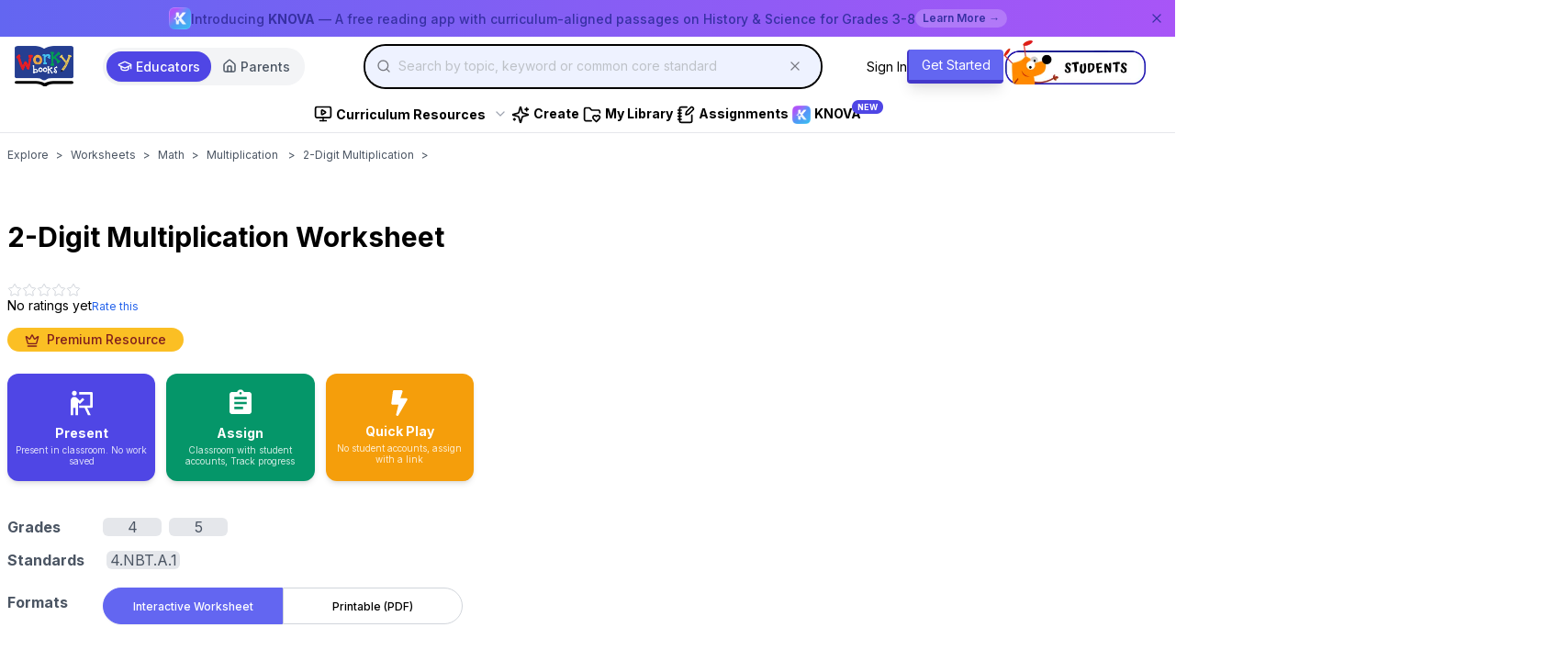

--- FILE ---
content_type: text/html; charset=utf-8
request_url: https://www.workybooks.com/worksheet/4.NBT.A.1-2/2-digit-multiplication
body_size: 38732
content:
<!DOCTYPE html><html lang="en"><head><meta charSet="utf-8"/><meta name="viewport" content="width=device-width, initial-scale=1"/><link rel="preload" href="/_next/static/media/e4af272ccee01ff0-s.p.woff2" as="font" crossorigin="" type="font/woff2"/><link rel="preload" as="image" href="/knova/images/knova-logo.png"/><link rel="preload" as="image" href="/assets/images/workybooks-logo.webp"/><link rel="preload" as="image" href="/assets/images/but-students.webp"/><link rel="preload" as="image" href="https://assets.workybooks.com/PREVIEW_DG/4.NBT.A.1-2_1.webp"/><link rel="preload" as="image" href="/assets/icons/icon_play.png"/><link rel="preload" as="image" href="/assets/images/pin-it.webp"/><link rel="preload" as="image" href="https://assets.workybooks.com/THUMBS_WD/4.NBT.A.1-1_1.webp"/><link rel="preload" as="image" href="https://assets.workybooks.com/THUMBS_WD/4.NBT.A.1-4_1.webp"/><link rel="preload" as="image" href="https://assets.workybooks.com/THUMBS_WD/4.NBT.A.1-3_1.webp"/><link rel="preload" as="image" href="https://assets.workybooks.com/THUMBS_WD/GM-WS.118.webp"/><link rel="stylesheet" href="/_next/static/css/c06cf2e673ef7f1f.css" data-precedence="next"/><link rel="stylesheet" href="/_next/static/css/4d59106e4345aa53.css" data-precedence="next"/><link rel="preload" as="script" fetchPriority="low" href="/_next/static/chunks/webpack-385866e52ed3980e.js"/><script src="/_next/static/chunks/fd9d1056-028bde505ab977a3.js" async=""></script><script src="/_next/static/chunks/2472-66a76b74ca366884.js" async=""></script><script src="/_next/static/chunks/main-app-219c5b11a8f25535.js" async=""></script><script src="/_next/static/chunks/f4e5f4e1-0c25e9f09b78d99e.js" async=""></script><script src="/_next/static/chunks/7895-e7a1db38fff6f987.js" async=""></script><script src="/_next/static/chunks/2333-3bf4f63a842e8e47.js" async=""></script><script src="/_next/static/chunks/9023-b285cf3d1459523d.js" async=""></script><script src="/_next/static/chunks/9277-5f2b100ff15b03d5.js" async=""></script><script src="/_next/static/chunks/3136-4f07087471c7cc50.js" async=""></script><script src="/_next/static/chunks/7947-4cac93e0eef69967.js" async=""></script><script src="/_next/static/chunks/7782-5e19a481b7369920.js" async=""></script><script src="/_next/static/chunks/668-fb19d6019ecbbc75.js" async=""></script><script src="/_next/static/chunks/9338-7592b1e9a6e16eff.js" async=""></script><script src="/_next/static/chunks/4040-42e72b61247f2df7.js" async=""></script><script src="/_next/static/chunks/2033-caefb17fb860d5e1.js" async=""></script><script src="/_next/static/chunks/9418-a6ad41881cb699f8.js" async=""></script><script src="/_next/static/chunks/1624-6a5a5a4ab1cbfcc7.js" async=""></script><script src="/_next/static/chunks/app/layout-25fe75316c38482b.js" async=""></script><script src="/_next/static/chunks/9081a741-a9e6b8e12e48692d.js" async=""></script><script src="/_next/static/chunks/4f9d9cd8-eb6754b81a729b03.js" async=""></script><script src="/_next/static/chunks/00cbbcb7-8b5321cd31029f90.js" async=""></script><script src="/_next/static/chunks/8326-d91d9313929e6c5b.js" async=""></script><script src="/_next/static/chunks/2380-23e3294584fcdaab.js" async=""></script><script src="/_next/static/chunks/4782-43eb4b56aa426afc.js" async=""></script><script src="/_next/static/chunks/2393-0654a55af7a3786d.js" async=""></script><script src="/_next/static/chunks/8897-cfd3f7f94f0c9a03.js" async=""></script><script src="/_next/static/chunks/1795-430c9ac83df75cab.js" async=""></script><script src="/_next/static/chunks/2089-a0a079357b371819.js" async=""></script><script src="/_next/static/chunks/3210-b94b108b6dea0033.js" async=""></script><script src="/_next/static/chunks/1817-649a0befa3113bee.js" async=""></script><script src="/_next/static/chunks/5188-793ba9c94234fcd4.js" async=""></script><script src="/_next/static/chunks/1675-1f556020c2d511c8.js" async=""></script><script src="/_next/static/chunks/4823-e0ca7c255e9b77d0.js" async=""></script><script src="/_next/static/chunks/app/(pages)/layout-39089ea7993b3130.js" async=""></script><script src="/_next/static/chunks/bc9c3264-dfea0ec75556c82b.js" async=""></script><script src="/_next/static/chunks/8dc5345f-a47c68ef3e532f88.js" async=""></script><script src="/_next/static/chunks/6032-46baf33c3fb48c3a.js" async=""></script><script src="/_next/static/chunks/8019-32bb3ee29962708b.js" async=""></script><script src="/_next/static/chunks/991-7e39dfb367050881.js" async=""></script><script src="/_next/static/chunks/9868-d9d0532cf49802cb.js" async=""></script><script src="/_next/static/chunks/7177-42bb9b211e284709.js" async=""></script><script src="/_next/static/chunks/app/(pages)/worksheet/%5Bworkyid%5D/%5Bslug%5D/page-c4cde166cf5c0db8.js" async=""></script><link rel="preload" href="https://www.googletagmanager.com/gtag/js?id=G-831BNFHRYV" as="script"/><link rel="preload" as="image" href="https://assets.workybooks.com/THUMBS_WD/GM-WS.124.webp"/><title>2-Digit Multiplication Worksheet | 4.NBT.A.1 | Workybooks - For Teachers, Parents &amp; Homeschoolers | Printable &amp; Interactive</title><meta name="description" content="Build core math skills with 2-Digit Multiplication worksheets at Workybooks. Specifically created for young students, we focus on Multiplication problems aligned with the 4.NBT.A.1 standard. Our 2-Digit Multiplication interactive worksheets provide online learning for math Multiplication. Start for free today! Perfect for teachers, parents, and homeschoolers. Available as downloadable PDF and interactive online worksheet with auto-grading."/><meta name="author" content="Jacqueline Juliano"/><meta name="keywords" content="2-Digit Multiplication worksheets, interactive worksheets, resources, 4.NBT.A.1, math, free, online, digital, printable, workybooks"/><meta name="creator" content="Jacqueline Juliano"/><meta name="publisher" content="Workybooks"/><meta name="robots" content="index, follow"/><meta name="googlebot" content="index, follow, max-video-preview:-1, max-image-preview:large, max-snippet:-1"/><meta name="google-adsense-account" content="ca-pub-8319756344130169"/><meta name="article:author" content="Jacqueline Juliano"/><meta name="article:publisher" content="Workybooks"/><meta name="article:section" content="math"/><meta name="article:tag" content="2-Digit Multiplication worksheets,interactive worksheets,resources,4.NBT.A.1,math,free,online,digital,printable,workybooks"/><meta name="educational:audience" content="teachers,parents,homeschoolers"/><meta name="educational:format" content="PDF,Interactive"/><meta name="educational:grading" content="auto-graded"/><meta name="educational:use-case" content="classroom,home-learning,homeschool"/><link rel="canonical" href="https://www.workybooks.com/worksheet/4.NBT.A.1-2/2-digit-multiplication"/><meta property="og:title" content="2-Digit Multiplication Worksheet | 4.NBT.A.1 | Workybooks - For Teachers, Parents &amp; Homeschoolers | Printable &amp; Interactive"/><meta property="og:description" content="Build core math skills with 2-Digit Multiplication worksheets at Workybooks. Specifically created for young students, we focus on Multiplication problems aligned with the 4.NBT.A.1 standard. Our 2-Digit Multiplication interactive worksheets provide online learning for math Multiplication. Start for free today! Perfect for teachers, parents, and homeschoolers. Available as downloadable PDF and interactive online worksheet with auto-grading."/><meta property="og:url" content="https://www.workybooks.com/worksheet/4.NBT.A.1-2/2-digit-multiplication"/><meta property="og:site_name" content="WorkyBooks"/><meta property="og:locale" content="en_US"/><meta property="og:image" content="https://assets.workybooks.com/PREVIEW_DG/4.NBT.A.1-2_1.webp"/><meta property="og:image:width" content="1200"/><meta property="og:image:height" content="630"/><meta property="og:image:alt" content="2-Digit Multiplication Worksheet | 4.NBT.A.1 | Workybooks"/><meta property="og:type" content="article"/><meta name="twitter:card" content="summary_large_image"/><meta name="twitter:site" content="@workybooks"/><meta name="twitter:creator" content="@workybooks"/><meta name="twitter:title" content="2-Digit Multiplication Worksheet | 4.NBT.A.1 | Workybooks - For Teachers, Parents &amp; Homeschoolers | Printable &amp; Interactive"/><meta name="twitter:description" content="Build core math skills with 2-Digit Multiplication worksheets at Workybooks. Specifically created for young students, we focus on Multiplication problems aligned with the 4.NBT.A.1 standard. Our 2-Digit Multiplication interactive worksheets provide online learning for math Multiplication. Start for free today! Perfect for teachers, parents, and homeschoolers. Available as downloadable PDF and interactive online worksheet with auto-grading."/><meta name="twitter:image" content="https://assets.workybooks.com/PREVIEW_DG/4.NBT.A.1-2_1.webp"/><link rel="icon" href="/favicon.ico" type="image/x-icon" sizes="16x16"/><meta name="next-size-adjust"/><script src="/_next/static/chunks/polyfills-c67a75d1b6f99dc8.js" noModule=""></script></head><body class="__className_f367f3 dark:bg-slate-200"><a href="#main-content" class="sr-only focus:not-sr-only focus:absolute focus:top-0 focus:left-0 bg-blue-600 text-white p-2 z-50 focus:z-50">Skip to main content</a><a href="/knova" target="_blank" rel="noopener noreferrer" class="block bg-gradient-to-r from-indigo-600 to-purple-600 text-white py-2 px-4 relative group hover:from-indigo-500 hover:to-purple-500 transition-all"><div class="max-w-7xl mx-auto flex items-center justify-center gap-3 text-sm"><img src="/knova/images/knova-logo.png" alt="Knova" class="h-6 w-auto"/><span class="font-medium"><span class="hidden sm:inline">Introducing </span><strong>KNOVA</strong> — A free reading app with curriculum-aligned passages on History &amp; Science for Grades 3-8</span><span class="hidden md:inline-flex items-center gap-1 bg-white/20 px-2 py-0.5 rounded-full text-xs font-semibold">Learn More →</span></div><button class="absolute right-2 top-1/2 -translate-y-1/2 p-1 hover:bg-white/20 rounded-full transition-colors" aria-label="Dismiss banner"><svg xmlns="http://www.w3.org/2000/svg" width="24" height="24" viewBox="0 0 24 24" fill="none" stroke="currentColor" stroke-width="2" stroke-linecap="round" stroke-linejoin="round" class="lucide lucide-x w-4 h-4" aria-hidden="true"><path d="M18 6 6 18"></path><path d="m6 6 12 12"></path></svg></button></a><header class="w-full border-b border-gray-200 bg-no-repeat bg-cover" role="banner"><div class="h-16 mx-auto flex justify-between items-center w-full pr-8"><div class="flex flex-0 gap-16 md:gap-8 lg:gap-12"><a class="" href="/"><img src="/assets/images/workybooks-logo.webp" alt="Workybooks" class="w-16 mx-4 my-2"/></a></div><div class="hidden lg:flex items-center bg-gray-100 rounded-full p-1 mx-4"><button class="flex items-center px-3 py-2 rounded-full text-sm font-medium transition-all duration-200 bg-indigo-600 text-white shadow-sm"><svg xmlns="http://www.w3.org/2000/svg" width="24" height="24" viewBox="0 0 24 24" fill="none" stroke="currentColor" stroke-width="2" stroke-linecap="round" stroke-linejoin="round" class="lucide lucide-graduation-cap w-4 h-4 mr-1" aria-hidden="true"><path d="M21.42 10.922a1 1 0 0 0-.019-1.838L12.83 5.18a2 2 0 0 0-1.66 0L2.6 9.08a1 1 0 0 0 0 1.832l8.57 3.908a2 2 0 0 0 1.66 0z"></path><path d="M22 10v6"></path><path d="M6 12.5V16a6 3 0 0 0 12 0v-3.5"></path></svg>Educators</button><button class="flex items-center px-3 py-2 rounded-full text-sm font-medium transition-all duration-200 text-gray-600 hover:text-gray-800"><svg xmlns="http://www.w3.org/2000/svg" width="24" height="24" viewBox="0 0 24 24" fill="none" stroke="currentColor" stroke-width="2" stroke-linecap="round" stroke-linejoin="round" class="lucide lucide-house w-4 h-4 mr-1" aria-hidden="true"><path d="M15 21v-8a1 1 0 0 0-1-1h-4a1 1 0 0 0-1 1v8"></path><path d="M3 10a2 2 0 0 1 .709-1.528l7-5.999a2 2 0 0 1 2.582 0l7 5.999A2 2 0 0 1 21 10v9a2 2 0 0 1-2 2H5a2 2 0 0 1-2-2z"></path></svg>Parents</button></div><div class="flex-1 w-full"><div class="w-full px-4 md:px-12 relative"><label for="search-input" class="sr-only">Search for educational resources by topic, keyword or common core standard</label><div class="flex h-full w-full flex-col overflow-hidden text-popover-foreground rounded-full border-black border-2 bg-indigo-50 [&amp;_[cmdk-input-wrapper]]:bg-indigo-50" cmdk-root=""><label cmdk-label="" for=":R9laqmlaH2:" id=":R9laqmlaH1:" style="position:absolute;width:1px;height:1px;padding:0;margin:-1px;overflow:hidden;clip:rect(0, 0, 0, 0);white-space:nowrap;border-width:0"></label><div class="rounded-full bg-white flex items-center border-b px-3" cmdk-input-wrapper=""><svg xmlns="http://www.w3.org/2000/svg" width="24" height="24" viewBox="0 0 24 24" fill="none" stroke="currentColor" stroke-width="2" stroke-linecap="round" stroke-linejoin="round" class="lucide lucide-search mr-2 h-4 w-4 shrink-0 opacity-50" aria-hidden="true"><path d="m21 21-4.34-4.34"></path><circle cx="11" cy="11" r="8"></circle></svg><input class="placeholder:gray-400 no-focus-shadow flex h-11 w-full rounded-md bg-transparent py-3 text-sm outline-none disabled:cursor-not-allowed disabled:opacity-50" id=":R9laqmlaH2:" placeholder="Search by topic, keyword or common core standard" role="combobox" aria-expanded="true" aria-haspopup="listbox" aria-owns="search-suggestions" aria-autocomplete="list" aria-describedby="search-instructions" cmdk-input="" autoComplete="off" autoCorrect="off" spellCheck="false" aria-controls=":R9laqmla:" aria-labelledby=":R9laqmlaH1:" type="text" value=""/><svg xmlns="http://www.w3.org/2000/svg" width="24" height="24" viewBox="0 0 24 24" fill="none" stroke="currentColor" stroke-width="2" stroke-linecap="round" stroke-linejoin="round" class="lucide lucide-x mr-2 h-4 w-4 shrink-0 opacity-50" aria-hidden="true"><path d="M18 6 6 18"></path><path d="m6 6 12 12"></path></svg></div></div><div id="search-suggestions" class="hidden absolute top-full left-0 right-0 z-20 bg-white border-2 border-solid border-black rounded shadow-lg rounded-xl max-h-60 overflow-y-auto" role="listbox" aria-label="Search suggestions"><div class="py-6 text-center text-sm" role="status">No results found.</div></div><div id="search-instructions" class="sr-only">Use arrow keys to navigate suggestions, Enter to select, Escape to close</div><div role="status" aria-live="polite" aria-atomic="true" class="sr-only"></div></div></div><div class="flex-0 flex items-center"><button class="inline-block lg:hidden focus:outline-none mr-4" aria-label="Toggle mobile menu" aria-expanded="false"><div class="space-y-2"><div class="w-8 h-0.5 bg-gray-600"></div><div class="w-8 h-0.5 bg-gray-600"></div><div class="w-8 h-0.5 bg-gray-600"></div></div></button><div class="hidden lg:flex items-center gap-4"><button class="text-sm text-black hover:text-indigo-600 cursor-pointer">Sign In</button><a class="worky-primary-but text-sm" href="/auth/sign-up">Get Started</a><a href="https://students.workybooks.com" class="flex items-center"><img class="w-auto h-12 mb-2" alt="Students" src="/assets/images/but-students.webp"/></a></div><nav class="absolute z-40 hidden flex-col px-4 pb-4 w-full right-0 top-20 bg-white border-b border-gray-400 shadow-xl lg:hidden" role="navigation" aria-label="Mobile navigation menu"><div class="max-w-md px-4 py-2 mb-4 "><div class="flex bg-gray-100 rounded-full p-1"><button class="flex items-center justify-center px-3 py-2 rounded-full text-xs font-medium transition-all duration-200 flex-1 bg-indigo-600 text-white shadow-sm"><svg xmlns="http://www.w3.org/2000/svg" width="24" height="24" viewBox="0 0 24 24" fill="none" stroke="currentColor" stroke-width="2" stroke-linecap="round" stroke-linejoin="round" class="lucide lucide-graduation-cap w-3 h-3 mr-1" aria-hidden="true"><path d="M21.42 10.922a1 1 0 0 0-.019-1.838L12.83 5.18a2 2 0 0 0-1.66 0L2.6 9.08a1 1 0 0 0 0 1.832l8.57 3.908a2 2 0 0 0 1.66 0z"></path><path d="M22 10v6"></path><path d="M6 12.5V16a6 3 0 0 0 12 0v-3.5"></path></svg>Educators</button><button class="flex items-center justify-center px-3 py-2 rounded-full text-xs font-medium transition-all duration-200 flex-1 text-gray-600"><svg xmlns="http://www.w3.org/2000/svg" width="24" height="24" viewBox="0 0 24 24" fill="none" stroke="currentColor" stroke-width="2" stroke-linecap="round" stroke-linejoin="round" class="lucide lucide-house w-3 h-3 mr-1" aria-hidden="true"><path d="M15 21v-8a1 1 0 0 0-1-1h-4a1 1 0 0 0-1 1v8"></path><path d="M3 10a2 2 0 0 1 .709-1.528l7-5.999a2 2 0 0 1 2.582 0l7 5.999A2 2 0 0 1 21 10v9a2 2 0 0 1-2 2H5a2 2 0 0 1-2-2z"></path></svg>Homes</button></div></div><a class="py-2 hover:bg-gray-100 px-4 font-bold" href="/explore">CURRICULUM RESOURCES</a><div class="px-4 mt-4 mb-2 text-sm text-black">BY TYPE</div><ul class="grid gap-2"><li><a class="ml-8 text-sm text-indigo-800" href="/explore">All Curriculum Resources</a> </li><li><a class="ml-8 text-sm text-indigo-800" href="/worksheets">Worksheets</a> </li><li><a class="ml-8 text-sm text-indigo-800" href="/reading">Reading</a> </li><li><a class="ml-8 text-sm text-indigo-800" href="/games">Games</a> </li></ul><div class="px-4 mt-4 mb-2 text-sm text-black">BY SUBJECT</div><ul class="grid gap-2"><li><a class="ml-8 text-sm text-indigo-800" href="/curriculum-resources/math">Math</a> </li><li><a class="ml-8 text-sm text-indigo-800" href="/curriculum-resources/ela">ELA</a> </li><li><a class="ml-8 text-sm text-indigo-800" href="/curriculum-resources/science">Science</a> </li><li><a class="ml-8 text-sm text-indigo-800" href="/coloring-pages">Coloring Pages</a> </li></ul><div data-orientation="horizontal" role="none" class="shrink-0 bg-slate-200 dark:bg-slate-800 h-[1px] w-full my-4"></div><a class="py-2 hover:bg-gray-100 px-4 font-bold" href="/create">CREATE</a><a class="py-2 hover:bg-gray-100 px-4 font-bold" href="/my-library">MY LIBRARY</a><a class="py-2 hover:bg-gray-100 px-4 font-bold" href="/learning-hub">ASSIGNMENTS</a><a target="_blank" class="py-2 hover:bg-gray-100 px-4 font-bold flex items-center gap-2" href="/knova"><img src="/knova/images/knova-logo.png" alt="Knova" class="w-5 h-5"/>KNOVA<span class="bg-indigo-600 text-white text-[9px] px-1.5 py-0.5 rounded-full font-bold">NEW</span></a><div data-orientation="horizontal" role="none" class="shrink-0 bg-slate-200 dark:bg-slate-800 h-[1px] w-full my-4"></div><a href="https://students.workybooks.com" class="py-2 px-4 hover:bg-gray-100"><img class="h-16" alt="Students" src="/assets/images/but-students.webp"/></a><button class="block w-full text-left py-2 px-4 hover:bg-gray-100">Sign In</button><a class="block py-2 px-4 hover:bg-gray-100" href="/auth/sign-up">Get Started</a></nav></div></div><div class="w-full flex items-center align-center"><nav aria-label="Desktop navigation menu" data-orientation="horizontal" dir="ltr" class="relative z-10 max-w-max flex-1 justify-center hidden lg:block items-center mx-auto" role="navigation"><div style="position:relative"><ul data-orientation="horizontal" class="group flex flex-1 list-none items-center justify-center space-x-1 gap-2 md:gap-8 lg:gap-12 text-black" dir="ltr"><li><button id="radix-:R9aqmla:-trigger-radix-:R5paqmla:" data-state="closed" aria-expanded="false" aria-controls="radix-:R9aqmla:-content-radix-:R5paqmla:" class="group inline-flex h-10 w-max items-center justify-center rounded-md bg-background py-2 text-sm font-medium transition-colors hover:bg-accent hover:text-accent-foreground focus:bg-accent focus:text-accent-foreground focus:outline-none disabled:pointer-events-none disabled:opacity-50 data-[active]:bg-accent/50 data-[state=open]:bg-accent/50 group px-0" data-radix-collection-item=""><a class="text-xs text-black flex items-center" href="/explore"><svg xmlns="http://www.w3.org/2000/svg" width="24" height="24" viewBox="0 0 24 24" fill="none" stroke="currentColor" stroke-width="2" stroke-linecap="round" stroke-linejoin="round" class="lucide lucide-monitor-play inline-block w-5 h-5 mr-1" aria-hidden="true"><path d="M10 7.75a.75.75 0 0 1 1.142-.638l3.664 2.249a.75.75 0 0 1 0 1.278l-3.664 2.25a.75.75 0 0 1-1.142-.64z"></path><path d="M12 17v4"></path><path d="M8 21h8"></path><rect x="2" y="3" width="20" height="14" rx="2"></rect></svg><span class="font-bold text-sm navbar-menu-item ">Curriculum Resources</span><span class=""><svg xmlns="http://www.w3.org/2000/svg" width="24" height="24" viewBox="0 0 24 24" fill="none" stroke="currentColor" stroke-width="2" stroke-linecap="round" stroke-linejoin="round" class="lucide lucide-chevron-down text-gray-400 ml-2 text-xss w-4 h-4" aria-hidden="true"><path d="m6 9 6 6 6-6"></path></svg></span></a> </button></li><li><a class="text-xs text-black" href="/create" data-radix-collection-item=""><svg xmlns="http://www.w3.org/2000/svg" width="24" height="24" viewBox="0 0 24 24" fill="none" stroke="currentColor" stroke-width="2" stroke-linecap="round" stroke-linejoin="round" class="lucide lucide-sparkles inline-block w-5 h-5 mr-1" aria-hidden="true"><path d="M9.937 15.5A2 2 0 0 0 8.5 14.063l-6.135-1.582a.5.5 0 0 1 0-.962L8.5 9.936A2 2 0 0 0 9.937 8.5l1.582-6.135a.5.5 0 0 1 .963 0L14.063 8.5A2 2 0 0 0 15.5 9.937l6.135 1.581a.5.5 0 0 1 0 .964L15.5 14.063a2 2 0 0 0-1.437 1.437l-1.582 6.135a.5.5 0 0 1-.963 0z"></path><path d="M20 3v4"></path><path d="M22 5h-4"></path><path d="M4 17v2"></path><path d="M5 18H3"></path></svg><span class="font-bold text-sm navbar-menu-item ">Create</span></a></li><li><a class="text-xs text-black " href="/my-library" data-radix-collection-item=""><svg xmlns="http://www.w3.org/2000/svg" width="24" height="24" viewBox="0 0 24 24" fill="none" stroke="currentColor" stroke-width="2" stroke-linecap="round" stroke-linejoin="round" class="lucide lucide-folder-heart inline-block w-5 h-5 mr-1" aria-hidden="true"><path d="M11 20H4a2 2 0 0 1-2-2V5a2 2 0 0 1 2-2h3.9a2 2 0 0 1 1.69.9l.81 1.2a2 2 0 0 0 1.67.9H20a2 2 0 0 1 2 2v1.5"></path><path d="M13.9 17.45c-1.2-1.2-1.14-2.8-.2-3.73a2.43 2.43 0 0 1 3.44 0l.36.34.34-.34a2.43 2.43 0 0 1 3.45-.01c.95.95 1 2.53-.2 3.74L17.5 21Z"></path></svg><span class="font-bold text-sm  navbar-menu-item ">My Library</span></a></li><li><a class="text-xs text-black " href="/learning-hub" data-radix-collection-item=""><svg xmlns="http://www.w3.org/2000/svg" width="24" height="24" viewBox="0 0 24 24" fill="none" stroke="currentColor" stroke-width="2" stroke-linecap="round" stroke-linejoin="round" class="lucide lucide-notebook-pen inline-block w-5 h-5 mr-1" aria-hidden="true"><path d="M13.4 2H6a2 2 0 0 0-2 2v16a2 2 0 0 0 2 2h12a2 2 0 0 0 2-2v-7.4"></path><path d="M2 6h4"></path><path d="M2 10h4"></path><path d="M2 14h4"></path><path d="M2 18h4"></path><path d="M21.378 5.626a1 1 0 1 0-3.004-3.004l-5.01 5.012a2 2 0 0 0-.506.854l-.837 2.87a.5.5 0 0 0 .62.62l2.87-.837a2 2 0 0 0 .854-.506z"></path></svg><span class="font-bold text-sm  navbar-menu-item ">Assignments</span></a></li><li><a class="text-xs text-black relative" href="/knova" data-radix-collection-item=""><img src="/knova/images/knova-logo.png" alt="Knova" class="inline-block w-5 h-5 mr-1"/><span class="font-bold text-sm navbar-menu-item">KNOVA</span><span class="absolute -top-2 -right-6 bg-indigo-600 text-white text-[9px] px-1.5 py-0.5 rounded-full font-bold">NEW</span></a></li></ul></div><div class="absolute left-0 top-10 flex justify-center rounded-xl z-[100]"></div></nav></div></header><div class="w-full fixed  hidden z-50 bottom-12 h-[54px] text-center block flex items-center justify-center bottom-print" role="toolbar" aria-label="Actions for selected worksheets" aria-live="polite" aria-relevant="additions removals"><div class="w-full max-w-md flex h-[60px] bg-blue-800 rounded-[27px] items-center justify-center px-[30px] shadow-xl"><div class="w-full h-full flex flex-row justify-between" role="group" aria-label="Worksheet actions"><button type="button" class="flex items-center text-white hover:text-indigo-200 focus:outline-none focus:ring-2 focus:ring-white focus:ring-offset-2 focus:ring-offset-blue-800 rounded px-2 py-1" aria-label="Assign 0 selected worksheets to students" disabled=""><svg stroke="currentColor" fill="currentColor" stroke-width="0" viewBox="0 0 384 512" class="text-xl mr-2" aria-hidden="true" height="1em" width="1em" xmlns="http://www.w3.org/2000/svg"><path d="M336 64h-80c0-35.3-28.7-64-64-64s-64 28.7-64 64H48C21.5 64 0 85.5 0 112v352c0 26.5 21.5 48 48 48h288c26.5 0 48-21.5 48-48V112c0-26.5-21.5-48-48-48zM192 40c13.3 0 24 10.7 24 24s-10.7 24-24 24-24-10.7-24-24 10.7-24 24-24zm121.2 231.8l-143 141.8c-4.7 4.7-12.3 4.6-17-.1l-82.6-83.3c-4.7-4.7-4.6-12.3.1-17L99.1 285c4.7-4.7 12.3-4.6 17 .1l46 46.4 106-105.2c4.7-4.7 12.3-4.6 17 .1l28.2 28.4c4.7 4.8 4.6 12.3-.1 17z"></path></svg><span class="font-normal text-xs">ASSIGN</span></button><button type="button" class="flex items-center text-white hover:text-amber-200 focus:outline-none focus:ring-2 focus:ring-white focus:ring-offset-2 focus:ring-offset-blue-800 rounded px-2 py-1" aria-label="Create Quick Play session with 0 selected worksheets" disabled=""><svg stroke="currentColor" fill="currentColor" stroke-width="0" viewBox="0 0 320 512" class="text-xl mr-2 text-amber-400" aria-hidden="true" height="1em" width="1em" xmlns="http://www.w3.org/2000/svg"><path d="M296 160H180.6l42.6-129.8C227.2 15 215.7 0 200 0H56C44 0 33.8 8.9 32.2 20.8l-32 240C-1.7 275.2 9.5 288 24 288h118.7L96.6 482.5c-3.6 15.2 8 29.5 23.3 29.5 8.4 0 16.4-4.4 20.8-12l176-304c9.3-15.9-2.2-36-20.7-36z"></path></svg><span class="font-normal text-xs">QUICK PLAY</span></button><button type="button" class="flex items-center text-white hover:text-indigo-200 focus:outline-none focus:ring-2 focus:ring-white focus:ring-offset-2 focus:ring-offset-blue-800 rounded px-2 py-1" aria-label="Add 0 selected worksheets to collection" disabled=""><svg stroke="currentColor" fill="currentColor" stroke-width="0" viewBox="0 0 512 512" class="text-xl mr-2" aria-hidden="true" height="1em" width="1em" xmlns="http://www.w3.org/2000/svg"><path d="M464 128H272l-64-64H48C21.49 64 0 85.49 0 112v288c0 26.51 21.49 48 48 48h416c26.51 0 48-21.49 48-48V176c0-26.51-21.49-48-48-48z"></path></svg><span class="font-normal text-xs">ADD TO COLLECTION</span></button><button type="button" class="flex items-center text-white hover:text-indigo-200 focus:outline-none focus:ring-2 focus:ring-white focus:ring-offset-2 focus:ring-offset-blue-800 rounded px-2 py-1" aria-label="Share 0 selected worksheets" disabled=""><svg stroke="currentColor" fill="currentColor" stroke-width="0" viewBox="0 0 448 512" class="text-xl mr-2" aria-hidden="true" height="1em" width="1em" xmlns="http://www.w3.org/2000/svg"><path d="M352 320c-22.608 0-43.387 7.819-59.79 20.895l-102.486-64.054a96.551 96.551 0 0 0 0-41.683l102.486-64.054C308.613 184.181 329.392 192 352 192c53.019 0 96-42.981 96-96S405.019 0 352 0s-96 42.981-96 96c0 7.158.79 14.13 2.276 20.841L155.79 180.895C139.387 167.819 118.608 160 96 160c-53.019 0-96 42.981-96 96s42.981 96 96 96c22.608 0 43.387-7.819 59.79-20.895l102.486 64.054A96.301 96.301 0 0 0 256 416c0 53.019 42.981 96 96 96s96-42.981 96-96-42.981-96-96-96z"></path></svg><span class="font-normal text-xs">SHARE</span></button></div></div></div><script type="application/ld+json">{"@context":"https://schema.org","@type":"LearningResource","name":"2-Digit Multiplication","description":"Build core math skills with 2-Digit Multiplication worksheets at Workybooks. Specifically created for young students, we focus on Multiplication problems aligned with the 4.NBT.A.1 standard. Our 2-Digit Multiplication interactive worksheets provide online learning for math Multiplication. Start for free today!","url":"https://www.workybooks.com/worksheet/4.NBT.A.1-2/2-digit-multiplication","image":"https://assets.workybooks.com/PREVIEW_DG/4.NBT.A.1-2_1.webp","learningResourceType":"Worksheet","educationalUse":["worksheet","practice","assignment","auto-grading"],"audience":[{"@type":"EducationalAudience","audienceType":"Educator","educationalRole":"teacher"},{"@type":"EducationalAudience","audienceType":"Parent","educationalRole":"parent"},{"@type":"EducationalAudience","audienceType":"Homeschooler","educationalRole":"homeschool educator"},{"@type":"EducationalAudience","audienceType":"Elementary","educationalRole":"student"}],"educationalLevel":["Grade 4","Grade 5"],"teaches":["multiplication","2-digit multiplication"],"keywords":"2-Digit Multiplication worksheets, interactive worksheets, resources, 4.NBT.A.1, math, free, online, digital, printable, workybooks","inLanguage":"en-US","isAccessibleForFree":false,"usageInfo":"Perfect for teachers, parents, and homeschoolers. Available as printable PDF for home learning and interactive digital format for online assignments with automatic grading","typicalAgeRange":"9 years - 11 years","author":{"@type":"Person","name":"Jacqueline Juliano"},"publisher":{"@type":"Organization","name":"Workybooks","url":"https://www.workybooks.com"},"dateCreated":"2023-03-25T16:18:58.287Z","dateModified":"2023-03-25T16:18:58.287Z","interactivityType":"active","encoding":{"@type":"MediaObject","encodingFormat":"text/html","name":"Worksheet","description":"View this worksheet online","url":"https://www.workybooks.com/worksheet/4.NBT.A.1-2/2-digit-multiplication","requiresSubscription":true},"accessibilityFeature":["printable","auto-grading","digital-submission","instant-feedback","text-content"],"accessMode":["textual","visual"],"accessModeSufficient":["textual,visual"],"educationalAlignment":[{"@type":"AlignmentObject","alignmentType":"teaches","educationalFramework":"Common Core State Standards","targetName":"4.NBT.A.1","targetDescription":"Recognize that in a multi-digit whole number, a digit in one place represents ten times what it represents in the place to its right. For example, recognize that 700 ÷ 70 = 10 by applying concepts of place value and division.","targetUrl":"https://www.corestandards.org/read-the-standards/"}],"about":[{"@type":"Thing","name":"math"}]}</script><div><article><main id="main-content" class="container md:px-2 mt-4 px-4 max-w-7xl mx-auto"><nav aria-label="breadcrumb" class=""><ul class="flex flex-wrap space-x-2 list-none p-0 m-0 text-xs"><li><a class="inline after:content-[&#x27;&gt;&#x27;] after:ml-2 hover:text-indigo-600 text-gray-600 dark:text-gray-800" href="/explore">Explore</a></li><li><a class="inline after:content-[&#x27;&gt;&#x27;] after:ml-2 hover:text-indigo-600 text-gray-600 dark:text-gray-800" href="/worksheets">Worksheets</a></li><li><a class="inline after:content-[&#x27;&gt;&#x27;] after:ml-2 hover:text-indigo-600 text-gray-600 dark:text-gray-800" href="/worksheets/math">Math</a></li><li><a class="inline after:content-[&#x27;&gt;&#x27;] after:ml-2 hover:text-indigo-600 text-gray-600 dark:text-gray-800" href="/worksheets/math/multiplication">Multiplication </a></li><li><a class="inline after:content-[&#x27;&gt;&#x27;] after:ml-2 hover:text-indigo-600 text-gray-600 dark:text-gray-800" aria-current="page" href="/worksheets/math/multiplication/2-digit-multiplication"> 2-Digit Multiplication</a></li></ul><script type="application/ld+json">{"@context":"https://schema.org","@type":"BreadcrumbList","itemListElement":[{"@type":"ListItem","position":1,"item":{"@id":"https://www.workybooks.com/explore","name":"Explore"}},{"@type":"ListItem","position":2,"item":{"@id":"https://www.workybooks.com/worksheets","name":"Worksheets"}},{"@type":"ListItem","position":3,"item":{"@id":"https://www.workybooks.com/worksheets/math","name":"Math"}},{"@type":"ListItem","position":4,"item":{"@id":"https://www.workybooks.com/worksheets/math/multiplication","name":"Multiplication "}},{"@type":"ListItem","position":5,"item":{"@id":"https://www.workybooks.com/worksheets/math/multiplication/2-digit-multiplication","name":" 2-Digit Multiplication"}}]}</script></nav><div class="grid grid-cols-1 md:grid-cols-2 lg:grid-cols-12 gap-8"><section class="order-1 md:pt-0 lg:col-span-5" aria-labelledby="content-info-heading"><div class="text-sm mt-8"><h1 id="content-info-heading" class="text-3xl font-bold text-black py-8">2-Digit Multiplication Worksheet</h1><div class="mb-4"><div class="flex items-center gap-4 flex-wrap"><button type="button" class="inline-flex items-center gap-2 text-sm text-gray-500 hover:text-gray-700 transition-colors cursor-pointer bg-transparent border-none p-0" aria-label="No ratings yet. Click to go to reviews section"><div class="inline-flex items-center gap-0.5" role="img" aria-label="Rating: 0 out of 5 stars"><button type="button" class="relative inline-flex items-center justify-center p-0 border-0 bg-transparent cursor-default" disabled="" aria-label="1 star" tabindex="-1"><svg xmlns="http://www.w3.org/2000/svg" width="24" height="24" viewBox="0 0 24 24" fill="none" stroke="currentColor" stroke-width="1.5" stroke-linecap="round" stroke-linejoin="round" class="lucide lucide-star w-4 h-4 text-gray-300 stroke-gray-300" aria-hidden="true"><path d="M11.525 2.295a.53.53 0 0 1 .95 0l2.31 4.679a2.123 2.123 0 0 0 1.595 1.16l5.166.756a.53.53 0 0 1 .294.904l-3.736 3.638a2.123 2.123 0 0 0-.611 1.878l.882 5.14a.53.53 0 0 1-.771.56l-4.618-2.428a2.122 2.122 0 0 0-1.973 0L6.396 21.01a.53.53 0 0 1-.77-.56l.881-5.139a2.122 2.122 0 0 0-.611-1.879L2.16 9.795a.53.53 0 0 1 .294-.906l5.165-.755a2.122 2.122 0 0 0 1.597-1.16z"></path></svg></button><button type="button" class="relative inline-flex items-center justify-center p-0 border-0 bg-transparent cursor-default" disabled="" aria-label="2 star" tabindex="-1"><svg xmlns="http://www.w3.org/2000/svg" width="24" height="24" viewBox="0 0 24 24" fill="none" stroke="currentColor" stroke-width="1.5" stroke-linecap="round" stroke-linejoin="round" class="lucide lucide-star w-4 h-4 text-gray-300 stroke-gray-300" aria-hidden="true"><path d="M11.525 2.295a.53.53 0 0 1 .95 0l2.31 4.679a2.123 2.123 0 0 0 1.595 1.16l5.166.756a.53.53 0 0 1 .294.904l-3.736 3.638a2.123 2.123 0 0 0-.611 1.878l.882 5.14a.53.53 0 0 1-.771.56l-4.618-2.428a2.122 2.122 0 0 0-1.973 0L6.396 21.01a.53.53 0 0 1-.77-.56l.881-5.139a2.122 2.122 0 0 0-.611-1.879L2.16 9.795a.53.53 0 0 1 .294-.906l5.165-.755a2.122 2.122 0 0 0 1.597-1.16z"></path></svg></button><button type="button" class="relative inline-flex items-center justify-center p-0 border-0 bg-transparent cursor-default" disabled="" aria-label="3 star" tabindex="-1"><svg xmlns="http://www.w3.org/2000/svg" width="24" height="24" viewBox="0 0 24 24" fill="none" stroke="currentColor" stroke-width="1.5" stroke-linecap="round" stroke-linejoin="round" class="lucide lucide-star w-4 h-4 text-gray-300 stroke-gray-300" aria-hidden="true"><path d="M11.525 2.295a.53.53 0 0 1 .95 0l2.31 4.679a2.123 2.123 0 0 0 1.595 1.16l5.166.756a.53.53 0 0 1 .294.904l-3.736 3.638a2.123 2.123 0 0 0-.611 1.878l.882 5.14a.53.53 0 0 1-.771.56l-4.618-2.428a2.122 2.122 0 0 0-1.973 0L6.396 21.01a.53.53 0 0 1-.77-.56l.881-5.139a2.122 2.122 0 0 0-.611-1.879L2.16 9.795a.53.53 0 0 1 .294-.906l5.165-.755a2.122 2.122 0 0 0 1.597-1.16z"></path></svg></button><button type="button" class="relative inline-flex items-center justify-center p-0 border-0 bg-transparent cursor-default" disabled="" aria-label="4 star" tabindex="-1"><svg xmlns="http://www.w3.org/2000/svg" width="24" height="24" viewBox="0 0 24 24" fill="none" stroke="currentColor" stroke-width="1.5" stroke-linecap="round" stroke-linejoin="round" class="lucide lucide-star w-4 h-4 text-gray-300 stroke-gray-300" aria-hidden="true"><path d="M11.525 2.295a.53.53 0 0 1 .95 0l2.31 4.679a2.123 2.123 0 0 0 1.595 1.16l5.166.756a.53.53 0 0 1 .294.904l-3.736 3.638a2.123 2.123 0 0 0-.611 1.878l.882 5.14a.53.53 0 0 1-.771.56l-4.618-2.428a2.122 2.122 0 0 0-1.973 0L6.396 21.01a.53.53 0 0 1-.77-.56l.881-5.139a2.122 2.122 0 0 0-.611-1.879L2.16 9.795a.53.53 0 0 1 .294-.906l5.165-.755a2.122 2.122 0 0 0 1.597-1.16z"></path></svg></button><button type="button" class="relative inline-flex items-center justify-center p-0 border-0 bg-transparent cursor-default" disabled="" aria-label="5 star" tabindex="-1"><svg xmlns="http://www.w3.org/2000/svg" width="24" height="24" viewBox="0 0 24 24" fill="none" stroke="currentColor" stroke-width="1.5" stroke-linecap="round" stroke-linejoin="round" class="lucide lucide-star w-4 h-4 text-gray-300 stroke-gray-300" aria-hidden="true"><path d="M11.525 2.295a.53.53 0 0 1 .95 0l2.31 4.679a2.123 2.123 0 0 0 1.595 1.16l5.166.756a.53.53 0 0 1 .294.904l-3.736 3.638a2.123 2.123 0 0 0-.611 1.878l.882 5.14a.53.53 0 0 1-.771.56l-4.618-2.428a2.122 2.122 0 0 0-1.973 0L6.396 21.01a.53.53 0 0 1-.77-.56l.881-5.139a2.122 2.122 0 0 0-.611-1.879L2.16 9.795a.53.53 0 0 1 .294-.906l5.165-.755a2.122 2.122 0 0 0 1.597-1.16z"></path></svg></button></div><span>No ratings yet</span></button><button type="button" class="text-xs text-blue-600 hover:text-blue-700 hover:underline bg-transparent border-none cursor-pointer p-0">Rate this</button></div></div><div class="w-48 px-2 py-1 bg-amber-400 rounded-2xl text-red-900 font-medium text-center item-center text-sm" role="status" aria-label="Premium resource badge"><svg xmlns="http://www.w3.org/2000/svg" width="24" height="24" viewBox="0 0 24 24" fill="none" stroke="currentColor" stroke-width="2" stroke-linecap="round" stroke-linejoin="round" class="lucide lucide-crown inline w-4 h-4 mr-1" aria-hidden="true"><path d="M11.562 3.266a.5.5 0 0 1 .876 0L15.39 8.87a1 1 0 0 0 1.516.294L21.183 5.5a.5.5 0 0 1 .798.519l-2.834 10.246a1 1 0 0 1-.956.734H5.81a1 1 0 0 1-.957-.734L2.02 6.02a.5.5 0 0 1 .798-.519l4.276 3.664a1 1 0 0 0 1.516-.294z"></path><path d="M5 21h14"></path></svg> <span>Premium Resource</span></div><div class="grid grid-cols-3 gap-3 my-6" role="group" aria-label="Interactive worksheet actions"><button type="button" class="w-full flex flex-col items-center justify-center py-4 px-2 bg-indigo-600 hover:bg-indigo-700 text-white rounded-xl shadow-md hover:shadow-lg transition-all active:scale-95" aria-label="Present in classroom - no work saved"><svg stroke="currentColor" fill="currentColor" stroke-width="0" viewBox="0 0 24 24" class="w-8 h-8 mb-2" height="1em" width="1em" xmlns="http://www.w3.org/2000/svg"><path d="M8 4C8 5.10457 7.10457 6 6 6 4.89543 6 4 5.10457 4 4 4 2.89543 4.89543 2 6 2 7.10457 2 8 2.89543 8 4ZM5 16V22H3V10C3 8.34315 4.34315 7 6 7 6.82059 7 7.56423 7.32946 8.10585 7.86333L10.4803 10.1057 12.7931 7.79289 14.2073 9.20711 10.5201 12.8943 9 11.4587V22H7V16H5ZM10 5H19V14H10V16H14.3654L17.1889 22H19.3993L16.5758 16H20C20.5523 16 21 15.5523 21 15V4C21 3.44772 20.5523 3 20 3H10V5Z"></path></svg><div class="font-bold text-sm">Present</div><div class="text-[10px] font-normal opacity-80 text-center leading-tight mt-1">Present in classroom. No work saved</div></button><button type="button" class="w-full flex flex-col items-center justify-center py-4 px-2 bg-emerald-600 hover:bg-emerald-700 text-white rounded-xl shadow-md hover:shadow-lg transition-all active:scale-95" aria-label="Assign to classroom with student accounts and track progress"><svg stroke="currentColor" fill="currentColor" stroke-width="0" viewBox="0 0 24 24" class="w-8 h-8 mb-2" height="1em" width="1em" xmlns="http://www.w3.org/2000/svg"><path fill="none" d="M0 0h24v24H0z"></path><path d="M19 3h-4.18C14.4 1.84 13.3 1 12 1c-1.3 0-2.4.84-2.82 2H5c-1.1 0-2 .9-2 2v14c0 1.1.9 2 2 2h14c1.1 0 2-.9 2-2V5c0-1.1-.9-2-2-2zm-7 0c.55 0 1 .45 1 1s-.45 1-1 1-1-.45-1-1 .45-1 1-1zm2 14H7v-2h7v2zm3-4H7v-2h10v2zm0-4H7V7h10v2z"></path></svg><div class="font-bold text-sm">Assign</div><div class="text-[10px] font-normal opacity-80 text-center leading-tight mt-1">Classroom with student accounts, Track progress</div></button><button type="button" class="w-full flex flex-col items-center justify-center py-4 px-2 bg-amber-500 hover:bg-amber-600 text-white rounded-xl shadow-md hover:shadow-lg transition-all active:scale-95" aria-label="Quick Play - no accounts needed, share with a link"><svg stroke="currentColor" fill="currentColor" stroke-width="0" viewBox="0 0 320 512" class="w-7 h-7 mb-2" height="1em" width="1em" xmlns="http://www.w3.org/2000/svg"><path d="M296 160H180.6l42.6-129.8C227.2 15 215.7 0 200 0H56C44 0 33.8 8.9 32.2 20.8l-32 240C-1.7 275.2 9.5 288 24 288h118.7L96.6 482.5c-3.6 15.2 8 29.5 23.3 29.5 8.4 0 16.4-4.4 20.8-12l176-304c9.3-15.9-2.2-36-20.7-36z"></path></svg><div class="font-bold text-sm">Quick Play</div><div class="text-[10px] font-normal opacity-80 text-center leading-tight mt-1">No student accounts, assign with a link</div></button></div><div class="flex py-4 text-gray-600" role="group" aria-labelledby="grades-heading"><div id="grades-heading" class="font-bold min-w-[100px]">Grades</div><ul class="flex list-none p-0 m-0" role="list" aria-label="Recommended grade levels"><li class="w-16 rounded-md text-center bg-gray-200 mx-1 dark:bg-slate-300" role="listitem" aria-label="Grade 4">4</li><li class="w-16 rounded-md text-center bg-gray-200 mx-1 dark:bg-slate-300" role="listitem" aria-label="Grade 5">5</li></ul></div><div class="flex flex-wrap text-gray-600" role="group" aria-labelledby="standards-heading"><div id="standards-heading" class="font-bold min-w-[100px]">Standards</div><ul class="flex flex-wrap list-none p-0 m-0" role="list" aria-label="Educational standards alignment"><li class="w-[80px] text-center bg-gray-200 mx-1 dark:bg-slate-300 rounded-md mx-2" role="listitem" aria-label="Standard 4.NBT.A.1">4.NBT.A.1</li></ul></div><div class="flex py-4 text-gray-600 items-center" role="group" aria-labelledby="formats-heading"><div id="formats-heading" class="font-bold min-w-[100px]">Formats</div><div dir="ltr" data-orientation="horizontal" class="w-[400px]" aria-label="Choose worksheet format"><div role="tablist" aria-orientation="horizontal" class="h-10 items-center justify-center rounded-md p-1 text-slate-500 dark:bg-slate-800 dark:text-slate-400 grid w-full grid-cols-2 bg-white" tabindex="-1" data-orientation="horizontal" style="outline:none"><button type="button" role="tab" aria-selected="true" aria-controls="radix-:R17abaqqqqqqmla:-content-worksheet" data-state="active" id="radix-:R17abaqqqqqqmla:-trigger-worksheet" class="inline-flex items-center justify-center whitespace-nowrap rounded-sm px-3 py-1.5 font-medium ring-offset-white transition-all focus-visible:outline-none focus-visible:ring-2 focus-visible:ring-slate-950 focus-visible:ring-offset-2 disabled:pointer-events-none disabled:opacity-50 data-[state=active]:shadow-sm dark:ring-offset-slate-950 dark:focus-visible:ring-slate-300 dark:data-[state=active]:bg-slate-950 dark:data-[state=active]:text-slate-50 text-xs first:rounded-l-full last:rounded-r-full border-gray-300 h-10 text-black border-solid border data-[state=active]:border-indigo-500 data-[state=active]:bg-indigo-500 data-[state=active]:text-white" aria-label="Switch to Interactive Worksheet format" tabindex="-1" data-orientation="horizontal" data-radix-collection-item="">Interactive Worksheet</button><button type="button" role="tab" aria-selected="false" aria-controls="radix-:R17abaqqqqqqmla:-content-print" data-state="inactive" id="radix-:R17abaqqqqqqmla:-trigger-print" class="inline-flex items-center justify-center whitespace-nowrap rounded-sm px-3 py-1.5 font-medium ring-offset-white transition-all focus-visible:outline-none focus-visible:ring-2 focus-visible:ring-slate-950 focus-visible:ring-offset-2 disabled:pointer-events-none disabled:opacity-50 data-[state=active]:shadow-sm dark:ring-offset-slate-950 dark:focus-visible:ring-slate-300 dark:data-[state=active]:bg-slate-950 dark:data-[state=active]:text-slate-50 text-xs first:rounded-l-full last:rounded-r-full border-gray-300 h-10 text-black border-solid border data-[state=active]:border-indigo-500 data-[state=active]:bg-indigo-500 data-[state=active]:text-white" aria-label="Switch to Printable (PDF) format" tabindex="-1" data-orientation="horizontal" data-radix-collection-item="">Printable (PDF)</button></div></div></div><div class="w-full text-md pb-4 dark:text-black border-sky-200 bg-indigo-50 border-dashed border-2 p-3 my-8 rounded-2xl" role="complementary" aria-labelledby="resource-info-heading"><div id="resource-info-heading" class="font-bold my-4">PRINT+DIGITAL RESOURCE</div><p>This learning resource is available in interactive and printable formats. The interactive worksheet can be played online and assigned to students. The Printable PDF version can be downloaded and printed for completion by hand.</p></div></div></section><section class="order-2 lg:col-span-7" aria-labelledby="content-preview-heading"><div class="flex w-full"><div class="w-full flex flex-col"><div class="relative w-full"><div class="relative w-full rounded-xl overflow-hidden" style="aspect-ratio:1200/906"><button type="button" class="cursor-pointer p-0 bg-transparent border-none w-full" style="aspect-ratio:1200/906" aria-label="Open 2-Digit Multiplication worksheet to play interactively"><span class="sr-only">Click to open interactive worksheet</span><div class="w-full slide slider-active"><img id="my-node" alt="Interactive Worksheet preview: 2-Digit Multiplication covering 4.NBT.A.1 standards - Page 1 of 1" style="aspect-ratio:1200/906" class="w-full object-cover shadow-xl shadow-blue-500/10" src="https://assets.workybooks.com/PREVIEW_DG/4.NBT.A.1-2_1.webp"/></div><img src="/assets/icons/icon_play.png" alt="Play icon indicating interactive content" class="pointer-events-none absolute left-[50%] top-[50%] w-24 h-24 -translate-x-[50%] -translate-y-[50%] animate-pulse2" aria-hidden="true"/></button></div><div class="w-full flex justify-center"><button type="button" class="px-12 worky-secondary-but my-2" aria-label="Download printable PDF version of worksheet">Download Printable PDF</button></div></div><div class="py-4 px-3 md:px-8 md:mr-8" role="region" aria-labelledby="rate-heading"><div class="flex items-center justify-center gap-3"><span id="rate-heading" class="text-sm text-black font-bold">Rate this resource</span><div class="inline-flex items-center gap-0.5" role="radiogroup" aria-label="Star rating selector"><button type="button" class="relative inline-flex items-center justify-center p-0 border-0 bg-transparent cursor-pointer hover:scale-110 transition-transform" aria-label="Rate 1 out of 5 stars" tabindex="0"><svg xmlns="http://www.w3.org/2000/svg" width="24" height="24" viewBox="0 0 24 24" fill="none" stroke="currentColor" stroke-width="1.5" stroke-linecap="round" stroke-linejoin="round" class="lucide lucide-star w-5 h-5 text-gray-300 stroke-gray-300" aria-hidden="true"><path d="M11.525 2.295a.53.53 0 0 1 .95 0l2.31 4.679a2.123 2.123 0 0 0 1.595 1.16l5.166.756a.53.53 0 0 1 .294.904l-3.736 3.638a2.123 2.123 0 0 0-.611 1.878l.882 5.14a.53.53 0 0 1-.771.56l-4.618-2.428a2.122 2.122 0 0 0-1.973 0L6.396 21.01a.53.53 0 0 1-.77-.56l.881-5.139a2.122 2.122 0 0 0-.611-1.879L2.16 9.795a.53.53 0 0 1 .294-.906l5.165-.755a2.122 2.122 0 0 0 1.597-1.16z"></path></svg></button><button type="button" class="relative inline-flex items-center justify-center p-0 border-0 bg-transparent cursor-pointer hover:scale-110 transition-transform" aria-label="Rate 2 out of 5 stars" tabindex="0"><svg xmlns="http://www.w3.org/2000/svg" width="24" height="24" viewBox="0 0 24 24" fill="none" stroke="currentColor" stroke-width="1.5" stroke-linecap="round" stroke-linejoin="round" class="lucide lucide-star w-5 h-5 text-gray-300 stroke-gray-300" aria-hidden="true"><path d="M11.525 2.295a.53.53 0 0 1 .95 0l2.31 4.679a2.123 2.123 0 0 0 1.595 1.16l5.166.756a.53.53 0 0 1 .294.904l-3.736 3.638a2.123 2.123 0 0 0-.611 1.878l.882 5.14a.53.53 0 0 1-.771.56l-4.618-2.428a2.122 2.122 0 0 0-1.973 0L6.396 21.01a.53.53 0 0 1-.77-.56l.881-5.139a2.122 2.122 0 0 0-.611-1.879L2.16 9.795a.53.53 0 0 1 .294-.906l5.165-.755a2.122 2.122 0 0 0 1.597-1.16z"></path></svg></button><button type="button" class="relative inline-flex items-center justify-center p-0 border-0 bg-transparent cursor-pointer hover:scale-110 transition-transform" aria-label="Rate 3 out of 5 stars" tabindex="0"><svg xmlns="http://www.w3.org/2000/svg" width="24" height="24" viewBox="0 0 24 24" fill="none" stroke="currentColor" stroke-width="1.5" stroke-linecap="round" stroke-linejoin="round" class="lucide lucide-star w-5 h-5 text-gray-300 stroke-gray-300" aria-hidden="true"><path d="M11.525 2.295a.53.53 0 0 1 .95 0l2.31 4.679a2.123 2.123 0 0 0 1.595 1.16l5.166.756a.53.53 0 0 1 .294.904l-3.736 3.638a2.123 2.123 0 0 0-.611 1.878l.882 5.14a.53.53 0 0 1-.771.56l-4.618-2.428a2.122 2.122 0 0 0-1.973 0L6.396 21.01a.53.53 0 0 1-.77-.56l.881-5.139a2.122 2.122 0 0 0-.611-1.879L2.16 9.795a.53.53 0 0 1 .294-.906l5.165-.755a2.122 2.122 0 0 0 1.597-1.16z"></path></svg></button><button type="button" class="relative inline-flex items-center justify-center p-0 border-0 bg-transparent cursor-pointer hover:scale-110 transition-transform" aria-label="Rate 4 out of 5 stars" tabindex="0"><svg xmlns="http://www.w3.org/2000/svg" width="24" height="24" viewBox="0 0 24 24" fill="none" stroke="currentColor" stroke-width="1.5" stroke-linecap="round" stroke-linejoin="round" class="lucide lucide-star w-5 h-5 text-gray-300 stroke-gray-300" aria-hidden="true"><path d="M11.525 2.295a.53.53 0 0 1 .95 0l2.31 4.679a2.123 2.123 0 0 0 1.595 1.16l5.166.756a.53.53 0 0 1 .294.904l-3.736 3.638a2.123 2.123 0 0 0-.611 1.878l.882 5.14a.53.53 0 0 1-.771.56l-4.618-2.428a2.122 2.122 0 0 0-1.973 0L6.396 21.01a.53.53 0 0 1-.77-.56l.881-5.139a2.122 2.122 0 0 0-.611-1.879L2.16 9.795a.53.53 0 0 1 .294-.906l5.165-.755a2.122 2.122 0 0 0 1.597-1.16z"></path></svg></button><button type="button" class="relative inline-flex items-center justify-center p-0 border-0 bg-transparent cursor-pointer hover:scale-110 transition-transform" aria-label="Rate 5 out of 5 stars" tabindex="0"><svg xmlns="http://www.w3.org/2000/svg" width="24" height="24" viewBox="0 0 24 24" fill="none" stroke="currentColor" stroke-width="1.5" stroke-linecap="round" stroke-linejoin="round" class="lucide lucide-star w-5 h-5 text-gray-300 stroke-gray-300" aria-hidden="true"><path d="M11.525 2.295a.53.53 0 0 1 .95 0l2.31 4.679a2.123 2.123 0 0 0 1.595 1.16l5.166.756a.53.53 0 0 1 .294.904l-3.736 3.638a2.123 2.123 0 0 0-.611 1.878l.882 5.14a.53.53 0 0 1-.771.56l-4.618-2.428a2.122 2.122 0 0 0-1.973 0L6.396 21.01a.53.53 0 0 1-.77-.56l.881-5.139a2.122 2.122 0 0 0-.611-1.879L2.16 9.795a.53.53 0 0 1 .294-.906l5.165-.755a2.122 2.122 0 0 0 1.597-1.16z"></path></svg></button></div></div></div><div class="py-4 px-3 text-slate-400 md:px-8 md:mr-8" role="region" aria-labelledby="share-heading"><div class="flex items-center justify-center"><div id="share-heading" class="flex mx-0 text-sm px-8 text-black font-bold">SHARE</div><div class="text-2xl mx-2" role="group" aria-label="Share on social media"><button class="cursor-pointer text-gray-400" aria-label="Share this worksheet on Pinterest" type="button"><img class="h-6" src="/assets/images/pin-it.webp" alt="" aria-hidden="true"/><span class="sr-only">Share on Pinterest</span></button></div><div class="text-2xl mx-2"><button class="cursor-pointer fb-xfbml-parse-ignore text-gray-400" aria-label="Share this worksheet on Facebook" type="button"><svg stroke="currentColor" fill="currentColor" stroke-width="0" viewBox="0 0 512 512" aria-hidden="true" height="1em" width="1em" xmlns="http://www.w3.org/2000/svg"><path d="M504 256C504 119 393 8 256 8S8 119 8 256c0 123.78 90.69 226.38 209.25 245V327.69h-63V256h63v-54.64c0-62.15 37-96.48 93.67-96.48 27.14 0 55.52 4.84 55.52 4.84v61h-31.28c-30.8 0-40.41 19.12-40.41 38.73V256h68.78l-11 71.69h-57.78V501C413.31 482.38 504 379.78 504 256z"></path></svg><span class="sr-only">Share on Facebook</span></button></div><div class="text-2xl mx-2"><button aria-label="Share this worksheet via email" type="button" class="cursor-pointer text-gray-400"><svg stroke="currentColor" fill="currentColor" stroke-width="0" viewBox="0 0 512 512" aria-hidden="true" height="1em" width="1em" xmlns="http://www.w3.org/2000/svg"><path d="M502.3 190.8c3.9-3.1 9.7-.2 9.7 4.7V400c0 26.5-21.5 48-48 48H48c-26.5 0-48-21.5-48-48V195.6c0-5 5.7-7.8 9.7-4.7 22.4 17.4 52.1 39.5 154.1 113.6 21.1 15.4 56.7 47.8 92.2 47.6 35.7.3 72-32.8 92.3-47.6 102-74.1 131.6-96.3 154-113.7zM256 320c23.2.4 56.6-29.2 73.4-41.4 132.7-96.3 142.8-104.7 173.4-128.7 5.8-4.5 9.2-11.5 9.2-18.9v-19c0-26.5-21.5-48-48-48H48C21.5 64 0 85.5 0 112v19c0 7.4 3.4 14.3 9.2 18.9 30.6 23.9 40.7 32.4 173.4 128.7 16.8 12.2 50.2 41.8 73.4 41.4z"></path></svg><span class="sr-only">Share via email</span></button></div></div></div><div class="pb-4 px-3 text-slate-400 md:px-8 md:mr-8 text-center"><a class="cursor-pointer hover:underline" type="button" aria-haspopup="dialog" aria-expanded="false" aria-controls="radix-:R4ibaqqqqqqmla:" data-state="closed">Send Feedback / Report an Issue</a></div></div></div></section></div><div class="grid md:grid-cols-3 gap-8"><div class="col-span-2"><section><div class="text-md pb-4 dark:text-gray-600"><div class="dark:text-gray-600" id="content_descrpt"><h2 class="heading1">About the "Multiply 10 Worksheet"</h2>

This interactive and printable worksheet titled "Multiply 10 Worksheet" is designed to help students in the 4th grade (4.NBT.A.1-2) practice and strengthen their understanding of multiplying numbers by 10. The worksheet presents a series of multiplication equations involving the number 10, challenging students to apply their knowledge of this fundamental concept.

<p>This worksheet encourages students to actively engage with the material, allowing them to demonstrate their ability to multiply various numbers by 10. By working through the equations provided, students will deepen their grasp of place value and the effects of multiplying by powers of 10, an essential skill in mathematical reasoning and problem-solving.</p>

<h2>What will your child learn through this worksheet?</h2>
<ul>
  <li>Understand the concept of multiplying numbers by 10 and the effect on place value.</li>
  <li>Develop proficiency in performing multiplication with 10 as a factor.</li>
  <li>Apply their knowledge of place value and multiplication to solve a variety of equations.</li>
  <li>Build confidence and fluency in basic multiplication facts involving the number 10.</li>
</ul>

<h2>Learning Outcomes</h2>
<h3>Cognitive</h3>
<ul>
  <li>Demonstrate the ability to multiply numbers by 10 accurately.</li>
  <li>Explain the relationship between multiplication by 10 and changes in place value.</li>
  <li>Apply problem-solving skills to solve a range of multiplication equations involving 10.</li>
</ul>

<h3>Psychomotor</h3>
<ul>
  <li>Develop fluency in performing multiplication with 10 as a factor.</li>
  <li>Enhance fine motor skills through the written practice of multiplication equations.</li>
</ul>

<h3>Affective</h3>
<ul>
  <li>Develop a positive attitude towards mathematics and multiplication concepts.</li>
  <li>Foster a sense of confidence and self-efficacy in their mathematical abilities.</li>
</ul>

<h3>Interpersonal/Social</h3>
<ul>
  <li>Engage in collaborative discussions and problem-solving activities related to the worksheet content.</li>
  <li>Communicate mathematical reasoning and strategies with peers and teachers.</li>
</ul>

<h3>Tags</h3>
<p>4th grade, multiplication, 10, place value, interactive worksheet, printable worksheet, math practice, 4.NBT.A.1-2, Cognitive, Psychomotor, Affective, Interpersonal/Social</p></div></div></section><aside class="flex flex-wrap gap-2 py-4 mb-4 text-xs text-gray-600 dark:text-gray-600"><div>Publisher: <span itemProp="publisher">Workybooks</span></div><div>|</div><div>Written by: <span itemProp="author">Jacqueline Juliano</span></div><div>|</div><div>Illustrated by: <span itemProp="illustrator">Sagar Kumar</span></div></aside><section><h2 class="uppercase font-bold pl-2 text-black mt-12">Common Core Standards Covered</h2><div><div class="text-md text-gray-600 mb-4"><div class="font-bold bg-gray-200 rounded-md p-2">4.NBT.A.1</div><div class="p-2">Recognize that in a multi-digit whole number, a digit in one place represents ten times what it represents in the place to its right. For example, recognize that 700 ÷ 70 = 10 by applying concepts of place value and division.</div></div></div></section><section class="mt-6"><h3 class="font-semibold text-gray-700 mb-3">Perfect For:</h3><div class="grid grid-cols-1 md:grid-cols-3 gap-4 mb-6"><div class="bg-blue-50 border border-blue-200 rounded-lg p-4"><div class="font-semibold text-blue-800 mb-2">👩‍🏫 Teachers</div><ul class="text-sm text-blue-700 space-y-1"><li>• Classroom assignments</li><li>• Auto-graded assessments</li><li>• Printable handouts</li></ul></div><div class="bg-green-50 border border-green-200 rounded-lg p-4"><div class="font-semibold text-green-800 mb-2">👨‍👩‍👧‍👦 Parents</div><ul class="text-sm text-green-700 space-y-1"><li>• Home learning support</li><li>• Homework help</li><li>• Skill reinforcement</li></ul></div><div class="bg-purple-50 border border-purple-200 rounded-lg p-4"><div class="font-semibold text-purple-800 mb-2">🏠 Homeschoolers</div><ul class="text-sm text-purple-700 space-y-1"><li>• Curriculum planning</li><li>• Self-paced learning</li><li>• Progress tracking</li></ul></div></div><h3 class="font-semibold text-gray-700 mb-2">Available Formats:</h3><div class="flex flex-wrap gap-3"><div class="bg-orange-100 text-orange-800 px-4 py-3 rounded-lg flex items-center gap-3"><span class="text-xl">📄</span><div><div class="font-medium">Printable PDF</div><div class="text-xs">Download &amp; print for home/classroom</div></div></div><div class="bg-blue-100 text-blue-800 px-4 py-3 rounded-lg flex items-center gap-3"><span class="text-xl">💻</span><div><div class="font-medium">Interactive Digital</div><div class="text-xs">Auto-graded online assignments</div></div></div><div class="bg-green-100 text-green-800 px-4 py-3 rounded-lg flex items-center gap-3"><span class="text-xl">✏️</span><div><div class="font-medium">Customizable</div><div class="text-xs">Adapt to your teaching needs</div></div></div></div></section></div></div></main></article><section id="review-section" class="container md:px-2 px-4 max-w-7xl mx-auto"><section id="reviews" class="py-8 border-t border-gray-200"><div class="flex items-center justify-between mb-6"><div class="flex items-center gap-3"><svg xmlns="http://www.w3.org/2000/svg" width="24" height="24" viewBox="0 0 24 24" fill="none" stroke="currentColor" stroke-width="2" stroke-linecap="round" stroke-linejoin="round" class="lucide lucide-message-square w-6 h-6 text-gray-700" aria-hidden="true"><path d="M21 15a2 2 0 0 1-2 2H7l-4 4V5a2 2 0 0 1 2-2h14a2 2 0 0 1 2 2z"></path></svg><h2 class="text-xl font-semibold text-gray-900">Reviews &amp; Ratings</h2></div></div><div class="space-y-4"><div class="text-center py-8"><svg xmlns="http://www.w3.org/2000/svg" width="24" height="24" viewBox="0 0 24 24" fill="none" stroke="currentColor" stroke-width="2" stroke-linecap="round" stroke-linejoin="round" class="lucide lucide-message-square w-12 h-12 text-gray-300 mx-auto mb-3" aria-hidden="true"><path d="M21 15a2 2 0 0 1-2 2H7l-4 4V5a2 2 0 0 1 2-2h14a2 2 0 0 1 2 2z"></path></svg><p class="text-gray-500">No reviews yet. Be the first to share your experience!</p></div></div></section></section><section class="w-full max-w-7xl mx-auto mt-12"><h2 class="uppercase font-bold pl-2 text-black">Related Worksheets</h2><div class="flex flex-row overflow-x-auto width-full"><div class="m-3 flex max-w-auto flex-col gap-[10px] mb-8" style="width:400px"><div class="relative topImage rounded-2xl flex items-center justify-center" style="width:400px"><a href="/resource/4.NBT.A.1-1/place-value"><img src="https://assets.workybooks.com/THUMBS_WD/4.NBT.A.1-1_1.webp" alt="Place Value - resource educational content" class="rounded-2xl cursor-pointer w-full" style="aspect-ratio:3/2"/></a></div><div class="cardActionButtons flex items-center justify-between"><button type="button" role="checkbox" aria-checked="false" data-state="unchecked" value="on" class="peer shrink-0 rounded-sm border border-slate-900 ring-offset-white focus-visible:outline-none focus-visible:ring-2 focus-visible:ring-slate-950 focus-visible:ring-offset-2 disabled:cursor-not-allowed disabled:opacity-50 data-[state=checked]:bg-slate-900 data-[state=checked]:text-slate-50 dark:border-slate-50 dark:ring-offset-slate-950 dark:focus-visible:ring-slate-300 dark:data-[state=checked]:bg-slate-50 dark:data-[state=checked]:text-slate-900 w-6 h-6" id="collection_id_4.NBT.A.1-1"></button><input type="checkbox" aria-hidden="true" tabindex="-1" style="position:absolute;pointer-events:none;opacity:0;margin:0;transform:translateX(-100%)" value="on"/><button aria-label="Present Place Value" class="p-1 rounded-md hover:bg-gray-100 focus:outline-none focus:ring-2 focus:ring-blue-500" data-state="closed"><svg stroke="currentColor" fill="currentColor" stroke-width="0" viewBox="0 0 24 24" class="w-6 h-6 text-gray-400" height="1em" width="1em" xmlns="http://www.w3.org/2000/svg"><path d="M8 4C8 5.10457 7.10457 6 6 6 4.89543 6 4 5.10457 4 4 4 2.89543 4.89543 2 6 2 7.10457 2 8 2.89543 8 4ZM5 16V22H3V10C3 8.34315 4.34315 7 6 7 6.82059 7 7.56423 7.32946 8.10585 7.86333L10.4803 10.1057 12.7931 7.79289 14.2073 9.20711 10.5201 12.8943 9 11.4587V22H7V16H5ZM10 5H19V14H10V16H14.3654L17.1889 22H19.3993L16.5758 16H20C20.5523 16 21 15.5523 21 15V4C21 3.44772 20.5523 3 20 3H10V5Z"></path></svg></button><button aria-label="Add Place Value to favorites" class="p-1 rounded-md hover:bg-gray-100 focus:outline-none focus:ring-2 focus:ring-blue-500"><svg xmlns="http://www.w3.org/2000/svg" width="24" height="24" viewBox="0 0 24 24" fill="none" stroke="currentColor" stroke-width="2" stroke-linecap="round" stroke-linejoin="round" class="lucide lucide-heart w-6 h-6 text-gray-300" aria-hidden="true"><path d="M19 14c1.49-1.46 3-3.21 3-5.5A5.5 5.5 0 0 0 16.5 3c-1.76 0-3 .5-4.5 2-1.5-1.5-2.74-2-4.5-2A5.5 5.5 0 0 0 2 8.5c0 2.3 1.5 4.05 3 5.5l7 7Z"></path></svg></button><button class="rounded-full border-solid border-2 border-slate-300 dark:border-slate-400 flex p-1 hover:bg-gray-100 focus:outline-none focus:ring-2 focus:ring-blue-500" aria-label="Open options menu for Place Value" aria-haspopup="menu" aria-expanded="false" type="button" id="radix-:R8hnaqqqqqqmla:" data-state="closed"><svg xmlns="http://www.w3.org/2000/svg" width="24" height="24" viewBox="0 0 24 24" fill="none" stroke="currentColor" stroke-width="2" stroke-linecap="round" stroke-linejoin="round" class="lucide lucide-ellipsis w-4 h-4 text-gray-300" aria-hidden="true"><circle cx="12" cy="12" r="1"></circle><circle cx="19" cy="12" r="1"></circle><circle cx="5" cy="12" r="1"></circle></svg></button></div><div class="leading-4 text-md mb-0"><div class="font-bold text-black">Place Value</div><div class="text-gray-600 text-xs dark:text-gray-600">Two-Digits</div></div><div class="flex flex-row gap-[10px]"><span class="leading-4 text-[10px] bg-gray-100 dark:bg-white text-gray-600 px-[3px] rounded-[3px]">4.NBT.A.1</span></div></div><div class="m-3 flex max-w-auto flex-col gap-[10px] mb-8" style="width:400px"><div class="relative topImage rounded-2xl flex items-center justify-center" style="width:400px"><a href="/worksheet/4.NBT.A.1-4/4th-grade-place-value"><div class="absolute p-1 flex justify-center items-center w-12 bg-amber-300 rounded-2xl text-red-900 font-medium text-xs -mt-2 -ml-1 shadow-md shadow-zinc-700/50 z-10" data-state="closed"><svg xmlns="http://www.w3.org/2000/svg" width="24" height="24" viewBox="0 0 24 24" fill="currentColor" stroke="currentColor" stroke-width="2" stroke-linecap="round" stroke-linejoin="round" class="lucide lucide-crown w-4 h-4 mr-1" aria-hidden="true"><path d="M11.562 3.266a.5.5 0 0 1 .876 0L15.39 8.87a1 1 0 0 0 1.516.294L21.183 5.5a.5.5 0 0 1 .798.519l-2.834 10.246a1 1 0 0 1-.956.734H5.81a1 1 0 0 1-.957-.734L2.02 6.02a.5.5 0 0 1 .798-.519l4.276 3.664a1 1 0 0 0 1.516-.294z"></path><path d="M5 21h14"></path></svg></div><img src="https://assets.workybooks.com/THUMBS_WD/4.NBT.A.1-4_1.webp" alt="4th Grade Place Value - worksheet educational content" class="rounded-2xl cursor-pointer w-full" style="aspect-ratio:3/2"/></a></div><div class="cardActionButtons flex items-center justify-between"><button type="button" role="checkbox" aria-checked="false" data-state="unchecked" value="on" class="peer shrink-0 rounded-sm border border-slate-900 ring-offset-white focus-visible:outline-none focus-visible:ring-2 focus-visible:ring-slate-950 focus-visible:ring-offset-2 disabled:cursor-not-allowed disabled:opacity-50 data-[state=checked]:bg-slate-900 data-[state=checked]:text-slate-50 dark:border-slate-50 dark:ring-offset-slate-950 dark:focus-visible:ring-slate-300 dark:data-[state=checked]:bg-slate-50 dark:data-[state=checked]:text-slate-900 w-6 h-6" id="collection_id_4.NBT.A.1-4"></button><input type="checkbox" aria-hidden="true" tabindex="-1" style="position:absolute;pointer-events:none;opacity:0;margin:0;transform:translateX(-100%)" value="on"/><button aria-label="Present 4th Grade Place Value" class="p-1 rounded-md hover:bg-gray-100 focus:outline-none focus:ring-2 focus:ring-blue-500" data-state="closed"><svg stroke="currentColor" fill="currentColor" stroke-width="0" viewBox="0 0 24 24" class="w-6 h-6 text-gray-400" height="1em" width="1em" xmlns="http://www.w3.org/2000/svg"><path d="M8 4C8 5.10457 7.10457 6 6 6 4.89543 6 4 5.10457 4 4 4 2.89543 4.89543 2 6 2 7.10457 2 8 2.89543 8 4ZM5 16V22H3V10C3 8.34315 4.34315 7 6 7 6.82059 7 7.56423 7.32946 8.10585 7.86333L10.4803 10.1057 12.7931 7.79289 14.2073 9.20711 10.5201 12.8943 9 11.4587V22H7V16H5ZM10 5H19V14H10V16H14.3654L17.1889 22H19.3993L16.5758 16H20C20.5523 16 21 15.5523 21 15V4C21 3.44772 20.5523 3 20 3H10V5Z"></path></svg></button><button aria-label="Add 4th Grade Place Value to favorites" class="p-1 rounded-md hover:bg-gray-100 focus:outline-none focus:ring-2 focus:ring-blue-500"><svg xmlns="http://www.w3.org/2000/svg" width="24" height="24" viewBox="0 0 24 24" fill="none" stroke="currentColor" stroke-width="2" stroke-linecap="round" stroke-linejoin="round" class="lucide lucide-heart w-6 h-6 text-gray-300" aria-hidden="true"><path d="M19 14c1.49-1.46 3-3.21 3-5.5A5.5 5.5 0 0 0 16.5 3c-1.76 0-3 .5-4.5 2-1.5-1.5-2.74-2-4.5-2A5.5 5.5 0 0 0 2 8.5c0 2.3 1.5 4.05 3 5.5l7 7Z"></path></svg></button><button class="rounded-full border-solid border-2 border-slate-300 dark:border-slate-400 flex p-1 hover:bg-gray-100 focus:outline-none focus:ring-2 focus:ring-blue-500" aria-label="Open options menu for 4th Grade Place Value" aria-haspopup="menu" aria-expanded="false" type="button" id="radix-:R8inaqqqqqqmla:" data-state="closed"><svg xmlns="http://www.w3.org/2000/svg" width="24" height="24" viewBox="0 0 24 24" fill="none" stroke="currentColor" stroke-width="2" stroke-linecap="round" stroke-linejoin="round" class="lucide lucide-ellipsis w-4 h-4 text-gray-300" aria-hidden="true"><circle cx="12" cy="12" r="1"></circle><circle cx="19" cy="12" r="1"></circle><circle cx="5" cy="12" r="1"></circle></svg></button></div><div class="leading-4 text-md mb-0"><div class="font-bold text-black">4th Grade Place Value</div><div class="text-gray-600 text-xs dark:text-gray-600"></div></div><div class="flex flex-row gap-[10px]"><span class="leading-4 text-[10px] bg-gray-100 dark:bg-white text-gray-600 px-[3px] rounded-[3px]">4.NBT.A.1</span></div></div><div class="m-3 flex max-w-auto flex-col gap-[10px] mb-8" style="width:400px"><div class="relative topImage rounded-2xl flex items-center justify-center" style="width:400px"><a href="/worksheet/4.NBT.A.1-3/place-value-and-division"><div class="absolute p-1 flex justify-center items-center w-12 bg-amber-300 rounded-2xl text-red-900 font-medium text-xs -mt-2 -ml-1 shadow-md shadow-zinc-700/50 z-10" data-state="closed"><svg xmlns="http://www.w3.org/2000/svg" width="24" height="24" viewBox="0 0 24 24" fill="currentColor" stroke="currentColor" stroke-width="2" stroke-linecap="round" stroke-linejoin="round" class="lucide lucide-crown w-4 h-4 mr-1" aria-hidden="true"><path d="M11.562 3.266a.5.5 0 0 1 .876 0L15.39 8.87a1 1 0 0 0 1.516.294L21.183 5.5a.5.5 0 0 1 .798.519l-2.834 10.246a1 1 0 0 1-.956.734H5.81a1 1 0 0 1-.957-.734L2.02 6.02a.5.5 0 0 1 .798-.519l4.276 3.664a1 1 0 0 0 1.516-.294z"></path><path d="M5 21h14"></path></svg></div><img src="https://assets.workybooks.com/THUMBS_WD/4.NBT.A.1-3_1.webp" alt="Place Value and Division - worksheet educational content" class="rounded-2xl cursor-pointer w-full" style="aspect-ratio:3/2"/></a></div><div class="cardActionButtons flex items-center justify-between"><button type="button" role="checkbox" aria-checked="false" data-state="unchecked" value="on" class="peer shrink-0 rounded-sm border border-slate-900 ring-offset-white focus-visible:outline-none focus-visible:ring-2 focus-visible:ring-slate-950 focus-visible:ring-offset-2 disabled:cursor-not-allowed disabled:opacity-50 data-[state=checked]:bg-slate-900 data-[state=checked]:text-slate-50 dark:border-slate-50 dark:ring-offset-slate-950 dark:focus-visible:ring-slate-300 dark:data-[state=checked]:bg-slate-50 dark:data-[state=checked]:text-slate-900 w-6 h-6" id="collection_id_4.NBT.A.1-3"></button><input type="checkbox" aria-hidden="true" tabindex="-1" style="position:absolute;pointer-events:none;opacity:0;margin:0;transform:translateX(-100%)" value="on"/><button aria-label="Present Place Value and Division" class="p-1 rounded-md hover:bg-gray-100 focus:outline-none focus:ring-2 focus:ring-blue-500" data-state="closed"><svg stroke="currentColor" fill="currentColor" stroke-width="0" viewBox="0 0 24 24" class="w-6 h-6 text-gray-400" height="1em" width="1em" xmlns="http://www.w3.org/2000/svg"><path d="M8 4C8 5.10457 7.10457 6 6 6 4.89543 6 4 5.10457 4 4 4 2.89543 4.89543 2 6 2 7.10457 2 8 2.89543 8 4ZM5 16V22H3V10C3 8.34315 4.34315 7 6 7 6.82059 7 7.56423 7.32946 8.10585 7.86333L10.4803 10.1057 12.7931 7.79289 14.2073 9.20711 10.5201 12.8943 9 11.4587V22H7V16H5ZM10 5H19V14H10V16H14.3654L17.1889 22H19.3993L16.5758 16H20C20.5523 16 21 15.5523 21 15V4C21 3.44772 20.5523 3 20 3H10V5Z"></path></svg></button><button aria-label="Add Place Value and Division to favorites" class="p-1 rounded-md hover:bg-gray-100 focus:outline-none focus:ring-2 focus:ring-blue-500"><svg xmlns="http://www.w3.org/2000/svg" width="24" height="24" viewBox="0 0 24 24" fill="none" stroke="currentColor" stroke-width="2" stroke-linecap="round" stroke-linejoin="round" class="lucide lucide-heart w-6 h-6 text-gray-300" aria-hidden="true"><path d="M19 14c1.49-1.46 3-3.21 3-5.5A5.5 5.5 0 0 0 16.5 3c-1.76 0-3 .5-4.5 2-1.5-1.5-2.74-2-4.5-2A5.5 5.5 0 0 0 2 8.5c0 2.3 1.5 4.05 3 5.5l7 7Z"></path></svg></button><button class="rounded-full border-solid border-2 border-slate-300 dark:border-slate-400 flex p-1 hover:bg-gray-100 focus:outline-none focus:ring-2 focus:ring-blue-500" aria-label="Open options menu for Place Value and Division" aria-haspopup="menu" aria-expanded="false" type="button" id="radix-:R8jnaqqqqqqmla:" data-state="closed"><svg xmlns="http://www.w3.org/2000/svg" width="24" height="24" viewBox="0 0 24 24" fill="none" stroke="currentColor" stroke-width="2" stroke-linecap="round" stroke-linejoin="round" class="lucide lucide-ellipsis w-4 h-4 text-gray-300" aria-hidden="true"><circle cx="12" cy="12" r="1"></circle><circle cx="19" cy="12" r="1"></circle><circle cx="5" cy="12" r="1"></circle></svg></button></div><div class="leading-4 text-md mb-0"><div class="font-bold text-black">Place Value and Division</div><div class="text-gray-600 text-xs dark:text-gray-600">Students will practice this Common Core skill: Recognize that in a multi-digit whole number, a digit in one place repres...</div></div><div class="flex flex-row gap-[10px]"><span class="leading-4 text-[10px] bg-gray-100 dark:bg-white text-gray-600 px-[3px] rounded-[3px]">4.NBT.A.1</span></div></div><div class="m-3 flex max-w-auto flex-col gap-[10px] mb-8" style="width:400px"><div class="relative topImage rounded-2xl flex items-center justify-center" style="width:400px"><a href="/game/fourth-grade-math-word-search"><div class="absolute p-1 flex justify-center items-center w-12 bg-amber-300 rounded-2xl text-red-900 font-medium text-xs -mt-2 -ml-1 shadow-md shadow-zinc-700/50 z-10" data-state="closed"><svg xmlns="http://www.w3.org/2000/svg" width="24" height="24" viewBox="0 0 24 24" fill="currentColor" stroke="currentColor" stroke-width="2" stroke-linecap="round" stroke-linejoin="round" class="lucide lucide-crown w-4 h-4 mr-1" aria-hidden="true"><path d="M11.562 3.266a.5.5 0 0 1 .876 0L15.39 8.87a1 1 0 0 0 1.516.294L21.183 5.5a.5.5 0 0 1 .798.519l-2.834 10.246a1 1 0 0 1-.956.734H5.81a1 1 0 0 1-.957-.734L2.02 6.02a.5.5 0 0 1 .798-.519l4.276 3.664a1 1 0 0 0 1.516-.294z"></path><path d="M5 21h14"></path></svg></div><img src="https://assets.workybooks.com/THUMBS_WD/GM-WS.118.webp" alt="Fourth Grade Math Word Search - game educational content" class="rounded-2xl cursor-pointer w-full" style="aspect-ratio:3/2"/></a><img src="/assets/icons/icon_play.png" alt="" aria-hidden="true" class="pointer-events-none absolute left-[50%] top-[50%] w-20 h-20 -translate-x-[50%] -translate-y-[50%]"/></div><div class="cardActionButtons flex items-center justify-between"><button type="button" role="checkbox" aria-checked="false" data-state="unchecked" value="on" class="peer shrink-0 rounded-sm border border-slate-900 ring-offset-white focus-visible:outline-none focus-visible:ring-2 focus-visible:ring-slate-950 focus-visible:ring-offset-2 disabled:cursor-not-allowed disabled:opacity-50 data-[state=checked]:bg-slate-900 data-[state=checked]:text-slate-50 dark:border-slate-50 dark:ring-offset-slate-950 dark:focus-visible:ring-slate-300 dark:data-[state=checked]:bg-slate-50 dark:data-[state=checked]:text-slate-900 w-6 h-6" id="collection_id_GM-WS.118"></button><input type="checkbox" aria-hidden="true" tabindex="-1" style="position:absolute;pointer-events:none;opacity:0;margin:0;transform:translateX(-100%)" value="on"/><button aria-label="Present Fourth Grade Math Word Search" class="p-1 rounded-md hover:bg-gray-100 focus:outline-none focus:ring-2 focus:ring-blue-500" data-state="closed"><svg stroke="currentColor" fill="currentColor" stroke-width="0" viewBox="0 0 24 24" class="w-6 h-6 text-gray-400" height="1em" width="1em" xmlns="http://www.w3.org/2000/svg"><path d="M8 4C8 5.10457 7.10457 6 6 6 4.89543 6 4 5.10457 4 4 4 2.89543 4.89543 2 6 2 7.10457 2 8 2.89543 8 4ZM5 16V22H3V10C3 8.34315 4.34315 7 6 7 6.82059 7 7.56423 7.32946 8.10585 7.86333L10.4803 10.1057 12.7931 7.79289 14.2073 9.20711 10.5201 12.8943 9 11.4587V22H7V16H5ZM10 5H19V14H10V16H14.3654L17.1889 22H19.3993L16.5758 16H20C20.5523 16 21 15.5523 21 15V4C21 3.44772 20.5523 3 20 3H10V5Z"></path></svg></button><button aria-label="Add Fourth Grade Math Word Search to favorites" class="p-1 rounded-md hover:bg-gray-100 focus:outline-none focus:ring-2 focus:ring-blue-500"><svg xmlns="http://www.w3.org/2000/svg" width="24" height="24" viewBox="0 0 24 24" fill="none" stroke="currentColor" stroke-width="2" stroke-linecap="round" stroke-linejoin="round" class="lucide lucide-heart w-6 h-6 text-gray-300" aria-hidden="true"><path d="M19 14c1.49-1.46 3-3.21 3-5.5A5.5 5.5 0 0 0 16.5 3c-1.76 0-3 .5-4.5 2-1.5-1.5-2.74-2-4.5-2A5.5 5.5 0 0 0 2 8.5c0 2.3 1.5 4.05 3 5.5l7 7Z"></path></svg></button><button class="rounded-full border-solid border-2 border-slate-300 dark:border-slate-400 flex p-1 hover:bg-gray-100 focus:outline-none focus:ring-2 focus:ring-blue-500" aria-label="Open options menu for Fourth Grade Math Word Search" aria-haspopup="menu" aria-expanded="false" type="button" id="radix-:R8knaqqqqqqmla:" data-state="closed"><svg xmlns="http://www.w3.org/2000/svg" width="24" height="24" viewBox="0 0 24 24" fill="none" stroke="currentColor" stroke-width="2" stroke-linecap="round" stroke-linejoin="round" class="lucide lucide-ellipsis w-4 h-4 text-gray-300" aria-hidden="true"><circle cx="12" cy="12" r="1"></circle><circle cx="19" cy="12" r="1"></circle><circle cx="5" cy="12" r="1"></circle></svg></button></div><div class="leading-4 text-md mb-0"><div class="font-bold text-black">Fourth Grade Math Word Search</div><div class="text-gray-600 text-xs dark:text-gray-600">Word search on Fourth Grade Math Word Search! Vocabulary practice aligned to Common Core standards!</div></div><div class="flex flex-row gap-[10px]"><span class="leading-4 text-[10px] bg-gray-100 dark:bg-white text-gray-600 px-[3px] rounded-[3px]">4.OA.A.1</span><span class="leading-4 text-[10px] bg-gray-100 dark:bg-white text-gray-600 px-[3px] rounded-[3px]">4.NBT.A.1</span><span class="leading-4 text-[10px] bg-gray-100 dark:bg-white text-gray-600 px-[3px] rounded-[3px]">4.NF.A.1</span><span class="leading-4 text-[10px] bg-gray-100 dark:bg-white text-gray-600 px-[3px] rounded-[3px]">4.NF.C.5</span></div></div><div class="m-3 flex max-w-auto flex-col gap-[10px] mb-8" style="width:400px"><div class="relative topImage rounded-2xl flex items-center justify-center" style="width:400px"><a href="/game/fourth-grade-math-vocabulary-word-search"><div class="absolute p-1 flex justify-center items-center w-12 bg-amber-300 rounded-2xl text-red-900 font-medium text-xs -mt-2 -ml-1 shadow-md shadow-zinc-700/50 z-10" data-state="closed"><svg xmlns="http://www.w3.org/2000/svg" width="24" height="24" viewBox="0 0 24 24" fill="currentColor" stroke="currentColor" stroke-width="2" stroke-linecap="round" stroke-linejoin="round" class="lucide lucide-crown w-4 h-4 mr-1" aria-hidden="true"><path d="M11.562 3.266a.5.5 0 0 1 .876 0L15.39 8.87a1 1 0 0 0 1.516.294L21.183 5.5a.5.5 0 0 1 .798.519l-2.834 10.246a1 1 0 0 1-.956.734H5.81a1 1 0 0 1-.957-.734L2.02 6.02a.5.5 0 0 1 .798-.519l4.276 3.664a1 1 0 0 0 1.516-.294z"></path><path d="M5 21h14"></path></svg></div><img src="https://assets.workybooks.com/THUMBS_WD/GM-WS.124.webp" alt="Fourth Grade Math Vocabulary Word Search - game educational content" class="rounded-2xl cursor-pointer w-full" style="aspect-ratio:3/2"/></a><img src="/assets/icons/icon_play.png" alt="" aria-hidden="true" class="pointer-events-none absolute left-[50%] top-[50%] w-20 h-20 -translate-x-[50%] -translate-y-[50%]"/></div><div class="cardActionButtons flex items-center justify-between"><button type="button" role="checkbox" aria-checked="false" data-state="unchecked" value="on" class="peer shrink-0 rounded-sm border border-slate-900 ring-offset-white focus-visible:outline-none focus-visible:ring-2 focus-visible:ring-slate-950 focus-visible:ring-offset-2 disabled:cursor-not-allowed disabled:opacity-50 data-[state=checked]:bg-slate-900 data-[state=checked]:text-slate-50 dark:border-slate-50 dark:ring-offset-slate-950 dark:focus-visible:ring-slate-300 dark:data-[state=checked]:bg-slate-50 dark:data-[state=checked]:text-slate-900 w-6 h-6" id="collection_id_GM-WS.124"></button><input type="checkbox" aria-hidden="true" tabindex="-1" style="position:absolute;pointer-events:none;opacity:0;margin:0;transform:translateX(-100%)" value="on"/><button aria-label="Present Fourth Grade Math Vocabulary Word Search" class="p-1 rounded-md hover:bg-gray-100 focus:outline-none focus:ring-2 focus:ring-blue-500" data-state="closed"><svg stroke="currentColor" fill="currentColor" stroke-width="0" viewBox="0 0 24 24" class="w-6 h-6 text-gray-400" height="1em" width="1em" xmlns="http://www.w3.org/2000/svg"><path d="M8 4C8 5.10457 7.10457 6 6 6 4.89543 6 4 5.10457 4 4 4 2.89543 4.89543 2 6 2 7.10457 2 8 2.89543 8 4ZM5 16V22H3V10C3 8.34315 4.34315 7 6 7 6.82059 7 7.56423 7.32946 8.10585 7.86333L10.4803 10.1057 12.7931 7.79289 14.2073 9.20711 10.5201 12.8943 9 11.4587V22H7V16H5ZM10 5H19V14H10V16H14.3654L17.1889 22H19.3993L16.5758 16H20C20.5523 16 21 15.5523 21 15V4C21 3.44772 20.5523 3 20 3H10V5Z"></path></svg></button><button aria-label="Add Fourth Grade Math Vocabulary Word Search to favorites" class="p-1 rounded-md hover:bg-gray-100 focus:outline-none focus:ring-2 focus:ring-blue-500"><svg xmlns="http://www.w3.org/2000/svg" width="24" height="24" viewBox="0 0 24 24" fill="none" stroke="currentColor" stroke-width="2" stroke-linecap="round" stroke-linejoin="round" class="lucide lucide-heart w-6 h-6 text-gray-300" aria-hidden="true"><path d="M19 14c1.49-1.46 3-3.21 3-5.5A5.5 5.5 0 0 0 16.5 3c-1.76 0-3 .5-4.5 2-1.5-1.5-2.74-2-4.5-2A5.5 5.5 0 0 0 2 8.5c0 2.3 1.5 4.05 3 5.5l7 7Z"></path></svg></button><button class="rounded-full border-solid border-2 border-slate-300 dark:border-slate-400 flex p-1 hover:bg-gray-100 focus:outline-none focus:ring-2 focus:ring-blue-500" aria-label="Open options menu for Fourth Grade Math Vocabulary Word Search" aria-haspopup="menu" aria-expanded="false" type="button" id="radix-:R8lnaqqqqqqmla:" data-state="closed"><svg xmlns="http://www.w3.org/2000/svg" width="24" height="24" viewBox="0 0 24 24" fill="none" stroke="currentColor" stroke-width="2" stroke-linecap="round" stroke-linejoin="round" class="lucide lucide-ellipsis w-4 h-4 text-gray-300" aria-hidden="true"><circle cx="12" cy="12" r="1"></circle><circle cx="19" cy="12" r="1"></circle><circle cx="5" cy="12" r="1"></circle></svg></button></div><div class="leading-4 text-md mb-0"><div class="font-bold text-black">Fourth Grade Math Vocabulary Word Search</div><div class="text-gray-600 text-xs dark:text-gray-600">Word search on Fourth Grade Math Vocabulary Word Search! Vocabulary practice aligned to Common Core standards!</div></div><div class="flex flex-row gap-[10px]"><span class="leading-4 text-[10px] bg-gray-100 dark:bg-white text-gray-600 px-[3px] rounded-[3px]">4.OA.A.3</span><span class="leading-4 text-[10px] bg-gray-100 dark:bg-white text-gray-600 px-[3px] rounded-[3px]">4.NBT.A.1</span><span class="leading-4 text-[10px] bg-gray-100 dark:bg-white text-gray-600 px-[3px] rounded-[3px]">4.NF.A.1</span><span class="leading-4 text-[10px] bg-gray-100 dark:bg-white text-gray-600 px-[3px] rounded-[3px]">4.MD.A.1</span></div></div></div></section></div><div class="relative bg-gray-900 pt-8 pb-6 text-gray-500"><div class="container mx-auto px-4"><div class="flex flex-wrap text-center lg:text-left"><div class="w-full lg:w-3/12 px-4"><h4 class="text-2xl text-gray-200">Connect with <!-- -->Workybooks<!-- -->!</h4><div class="text-sm">7950 Silverton Av #208, San Diego CA 92126</div></div><div class="flex justify-center lg:justify-start"><a href="https://facebook.com/workybooks" target="_blank" rel="noreferrer" class="px-4"><svg stroke="currentColor" fill="currentColor" stroke-width="0" viewBox="0 0 512 512" style="font-size:2rem" height="1em" width="1em" xmlns="http://www.w3.org/2000/svg"><path d="M504 256C504 119 393 8 256 8S8 119 8 256c0 123.78 90.69 226.38 209.25 245V327.69h-63V256h63v-54.64c0-62.15 37-96.48 93.67-96.48 27.14 0 55.52 4.84 55.52 4.84v61h-31.28c-30.8 0-40.41 19.12-40.41 38.73V256h68.78l-11 71.69h-57.78V501C413.31 482.38 504 379.78 504 256z"></path></svg></a><a href="https://pinterest.com/workybooks/" target="_blank" rel="noreferrer" class="px-4"><svg stroke="currentColor" fill="currentColor" stroke-width="0" viewBox="0 0 496 512" class="text-3xl" height="1em" width="1em" xmlns="http://www.w3.org/2000/svg"><path d="M496 256c0 137-111 248-248 248-25.6 0-50.2-3.9-73.4-11.1 10.1-16.5 25.2-43.5 30.8-65 3-11.6 15.4-59 15.4-59 8.1 15.4 31.7 28.5 56.8 28.5 74.8 0 128.7-68.8 128.7-154.3 0-81.9-66.9-143.2-152.9-143.2-107 0-163.9 71.8-163.9 150.1 0 36.4 19.4 81.7 50.3 96.1 4.7 2.2 7.2 1.2 8.3-3.3.8-3.4 5-20.3 6.9-28.1.6-2.5.3-4.7-1.7-7.1-10.1-12.5-18.3-35.3-18.3-56.6 0-54.7 41.4-107.6 112-107.6 60.9 0 103.6 41.5 103.6 100.9 0 67.1-33.9 113.6-78 113.6-24.3 0-42.6-20.1-36.7-44.8 7-29.5 20.5-61.3 20.5-82.6 0-19-10.2-34.9-31.4-34.9-24.9 0-44.9 25.7-44.9 60.2 0 22 7.4 36.8 7.4 36.8s-24.5 103.8-29 123.2c-5 21.4-3 51.6-.9 71.2C65.4 450.9 0 361.1 0 256 0 119 111 8 248 8s248 111 248 248z"></path></svg></a><a href="https://www.instagram.com/workybooks/" target="_blank" rel="noreferrer" class="px-4"><svg stroke="currentColor" fill="currentColor" stroke-width="0" viewBox="0 0 448 512" style="font-size:2rem" height="1em" width="1em" xmlns="http://www.w3.org/2000/svg"><path d="M224,202.66A53.34,53.34,0,1,0,277.36,256,53.38,53.38,0,0,0,224,202.66Zm124.71-41a54,54,0,0,0-30.41-30.41c-21-8.29-71-6.43-94.3-6.43s-73.25-1.93-94.31,6.43a54,54,0,0,0-30.41,30.41c-8.28,21-6.43,71.05-6.43,94.33S91,329.26,99.32,350.33a54,54,0,0,0,30.41,30.41c21,8.29,71,6.43,94.31,6.43s73.24,1.93,94.3-6.43a54,54,0,0,0,30.41-30.41c8.35-21,6.43-71.05,6.43-94.33S357.1,182.74,348.75,161.67ZM224,338a82,82,0,1,1,82-82A81.9,81.9,0,0,1,224,338Zm85.38-148.3a19.14,19.14,0,1,1,19.13-19.14A19.1,19.1,0,0,1,309.42,189.74ZM400,32H48A48,48,0,0,0,0,80V432a48,48,0,0,0,48,48H400a48,48,0,0,0,48-48V80A48,48,0,0,0,400,32ZM382.88,322c-1.29,25.63-7.14,48.34-25.85,67s-41.4,24.63-67,25.85c-26.41,1.49-105.59,1.49-132,0-25.63-1.29-48.26-7.15-67-25.85s-24.63-41.42-25.85-67c-1.49-26.42-1.49-105.61,0-132,1.29-25.63,7.07-48.34,25.85-67s41.47-24.56,67-25.78c26.41-1.49,105.59-1.49,132,0,25.63,1.29,48.33,7.15,67,25.85s24.63,41.42,25.85,67.05C384.37,216.44,384.37,295.56,382.88,322Z"></path></svg></a></div><div class="w-full mt-8"><div class="flex flex-wrap items-top mb-6"><div class="w-full lg:w-1/5 px-4 ml-auto"><a class="block uppercase text-gray-500 text-sm  mb-2 font-bold" href="/worksheets">WORKSHEETS</a><nav class="list-none"><li class="text-gray-500 block pb-2 text-sm">By Grade</li><li><a class="text-gray-500 hover:text-gray-100  block pb-2 text-sm" href="/topic/grade-K/math">Kindergarten Math Worksheets</a></li><li><a class="text-gray-500 hover:text-gray-100  block pb-2 text-sm" href="/topic/grade-1/math">Grade 1 Math Worksheets</a></li><li><a class="text-gray-500 hover:text-gray-100  block pb-2 text-sm" href="/topic/grade-2/math">Grade 2 Math Worksheets</a></li><li><a class="text-gray-500 hover:text-gray-100  block pb-2 text-sm" href="/topic/grade-3/math">Grade 3 Math Worksheets</a></li><li><a class="text-gray-500 hover:text-gray-100  block pb-2 text-sm" href="/topic/grade-4/math">Grade 4 Math Worksheets</a></li><li><a class="text-gray-500 hover:text-gray-100  block pb-2 text-sm" href="/topic/grade-5/math">Grade 5 Math Worksheets</a></li><li><a class="text-gray-500 hover:text-gray-100  block pb-2 text-sm" href="/topic/grade-K/ela">Kindergarten ELA Worksheets</a></li><li><a class="text-gray-500 hover:text-gray-100  block pb-2 text-sm" href="/topic/grade-1/ela">Grade 1 ELA Worksheets</a></li><li><a class="text-gray-500 hover:text-gray-100  block pb-2 text-sm" href="/topic/grade-2/ela">Grade 2 ELA Worksheets</a></li><li><a class="text-gray-500 hover:text-gray-100  block pb-2 text-sm" href="/topic/grade-3/ela">Grade 3 ELA Worksheets</a></li><li><a class="text-gray-500 hover:text-gray-100  block pb-2 text-sm" href="/topic/grade-4/ela">Grade 4 ELA Worksheets</a></li><li><a class="text-gray-500 hover:text-gray-100  block pb-2 text-sm" href="/topic/grade-5/ela">Grade 5 ELA Worksheets</a></li></nav></div><div class="w-full lg:w-1/5 px-4 ml-auto"><span class="block uppercase text-gray-500 text-sm  mb-2 font-bold"> </span><nav class="list-none"><li class="text-gray-500 block pb-2 text-sm">By Subject</li><li><a class="text-gray-500 hover:text-gray-100  block pb-2 text-sm" href="/worksheets/math">Math Worksheets</a></li><li><a class="text-gray-500 hover:text-gray-100  block pb-2 text-sm" href="/worksheets/ela">ELA Worksheets</a></li><li><a class="text-gray-500 hover:text-gray-100  block pb-2 text-sm" href="/coloring-pages">Coloring Pages</a></li><li><a class="text-gray-500 hover:text-gray-100  block pb-2 text-sm" href="/a-z/animals">A-Z of Animals Worksheets</a></li></nav><nav class="list-none"><li class="text-gray-500 block pb-2 text-sm pt-4">By Resource Type</li><li><a class="text-gray-500 hover:text-gray-100  block pb-2 text-sm" href="/worksheets">Worksheets</a></li><li><a class="text-gray-500 hover:text-gray-100  block pb-2 text-sm" href="/reading">Reading Passages</a></li><li><a class="text-gray-500 hover:text-gray-100  block pb-2 text-sm" href="/books">Books and Readers</a></li></nav></div><div class="w-full lg:w-1/5 px-4 ml-auto"><a class="block uppercase text-gray-500 text-sm  mb-2 font-bold" href="/reading">READING</a><nav class="list-none"><li><a class="text-gray-500 hover:text-gray-100  block pb-2 text-sm" href="/reading">Reading Passages</a></li><li><a class="text-gray-500 hover:text-gray-100  block pb-2 text-sm" href="/books">Books and Readers</a></li></nav><a target="_blank" class="block uppercase text-gray-500 text-sm mt-4 mb-2 font-bold" href="/knova">KNOVA</a><nav class="list-none"><li><a class="text-gray-500 hover:text-gray-100  block pb-2 text-sm" target="_blank" href="/knova">KNOVA Reading App</a></li></nav><a class="block uppercase text-gray-500 text-sm mt-4 mb-2 font-bold" href="/tools">TEACHER TOOLS</a><nav class="list-none"><li><a class="text-gray-500 hover:text-gray-100  block pb-2 text-sm" href="/resources/virtual-manipulatives">Virtual Manipulatives</a></li><li><a class="text-gray-500 hover:text-gray-100  block pb-2 text-sm" href="/resources/calculator">Calculators</a></li><li><a class="text-gray-500 hover:text-gray-100  block pb-2 mt-4 text-sm" href="/tools/word-search-generator">Word Search Generator</a></li><li><a class="text-gray-500 hover:text-gray-100  block pb-2 text-sm" href="/tools/crossword-generator">Crossword  Generator</a></li></nav></div><div class="w-full lg:w-1/5 px-4 ml-auto"><a class="block uppercase text-gray-500 text-sm mb-2 font-bold" href="/resources">RESOURCES</a><nav class="list-none"><li><a class="text-gray-500 hover:text-gray-100  block pb-2 text-sm" href="/resources/math-vocabulary">Math Vocbulary</a></li><li class="mt-4"><a class="text-gray-500 hover:text-gray-100  block pb-2 text-sm" href="/resources/life-science">Life Science</a></li><li><a class="text-gray-500 hover:text-gray-100  block pb-2 text-sm" href="/resources/physical-science">Physical Science</a></li><li><a class="text-gray-500 hover:text-gray-100  block pb-2 text-sm" href="/resources/earth-and-space-science">Earth and Space Science</a></li><li><a class="text-gray-500 hover:text-gray-100  block pb-2 text-sm" href="/resources/climate-science">Climate Science</a></li><li class="mt-4"><a class="text-gray-500 hover:text-gray-100  block pb-2 text-sm" href="/resources/us-history">US History</a></li></nav></div><div class="w-full lg:w-1/5 px-4"><span class="block uppercase text-gray-500 text-sm  mb-2 font-bold">BLOG</span><nav class="list-none"><li><a class="text-gray-500 hover:text-gray-100  block pb-2 text-sm" href="https://www.workybooks.com/blog/">Workybooks Blog</a></li></nav><span class="block uppercase text-gray-500 text-sm  mb-2 mt-4 font-bold">COMPANY</span><nav class="list-none"><li>
      <a
        rel="noreferrer"
        class="text-gray-500 hover:text-gray-100 block pb-2 text-sm"
        href="javascript:void(Tawk_API.toggle())"
      >
        Support
      </a>
    </li><li><a rel="noreferrer" class="text-gray-500 hover:text-gray-100  block pb-2 text-sm" href="/terms-of-use" target="_blank">Terms of Use</a></li><li><a rel="noreferrer" class="text-gray-500 hover:text-gray-100  block pb-2 text-sm" href="/privacy-policy" target="_blank">Privacy Policy</a></li><li><a class="text-gray-500 hover:text-gray-100  block pb-2 text-sm" href="mailto:info@workybooks.com">Contact Us</a></li></nav></div></div></div></div><div class="flex flex-wrap items-center md:justify-between justify-center"><div class="w-full px-4 mx-auto text-center"><div class="text-sm text-gray-500  py-1">Copyright © <!-- -->2026<!-- --> <!-- -->Workybooks<!-- -->. Made with ♥ in California.</div></div></div></div></div><div class="Toastify"></div><script src="/_next/static/chunks/webpack-385866e52ed3980e.js" async=""></script><script>(self.__next_f=self.__next_f||[]).push([0]);self.__next_f.push([2,null])</script><script>self.__next_f.push([1,"1:HL[\"/_next/static/media/e4af272ccee01ff0-s.p.woff2\",\"font\",{\"crossOrigin\":\"\",\"type\":\"font/woff2\"}]\n2:HL[\"/_next/static/css/c06cf2e673ef7f1f.css\",\"style\"]\n3:HL[\"/_next/static/css/4d59106e4345aa53.css\",\"style\"]\n0:\"$L4\"\n"])</script><script>self.__next_f.push([1,"5:I[33728,[],\"\"]\n7:I[29928,[],\"\"]\n"])</script><script>self.__next_f.push([1,"4:[[[\"$\",\"link\",\"0\",{\"rel\":\"stylesheet\",\"href\":\"/_next/static/css/c06cf2e673ef7f1f.css\",\"precedence\":\"next\",\"crossOrigin\":\"$undefined\"}],[\"$\",\"link\",\"1\",{\"rel\":\"stylesheet\",\"href\":\"/_next/static/css/4d59106e4345aa53.css\",\"precedence\":\"next\",\"crossOrigin\":\"$undefined\"}]],[\"$\",\"$L5\",null,{\"buildId\":\"fD8wU18PzwVrcBL3AwYiT\",\"assetPrefix\":\"\",\"initialCanonicalUrl\":\"/worksheet/4.NBT.A.1-2/2-digit-multiplication\",\"initialTree\":[\"\",{\"children\":[\"(pages)\",{\"children\":[\"worksheet\",{\"children\":[[\"workyid\",\"4.NBT.A.1-2\",\"d\"],{\"children\":[[\"slug\",\"2-digit-multiplication\",\"d\"],{\"children\":[\"__PAGE__\",{}]}]}]}]}]},\"$undefined\",\"$undefined\",true],\"initialHead\":[false,\"$L6\"],\"globalErrorComponent\":\"$7\",\"children\":[null,\"$L8\",null]}]]\n"])</script><script>self.__next_f.push([1,"9:I[4186,[\"691\",\"static/chunks/f4e5f4e1-0c25e9f09b78d99e.js\",\"7895\",\"static/chunks/7895-e7a1db38fff6f987.js\",\"2333\",\"static/chunks/2333-3bf4f63a842e8e47.js\",\"9023\",\"static/chunks/9023-b285cf3d1459523d.js\",\"9277\",\"static/chunks/9277-5f2b100ff15b03d5.js\",\"3136\",\"static/chunks/3136-4f07087471c7cc50.js\",\"7947\",\"static/chunks/7947-4cac93e0eef69967.js\",\"7782\",\"static/chunks/7782-5e19a481b7369920.js\",\"668\",\"static/chunks/668-fb19d6019ecbbc75.js\",\"9338\",\"static/chunks/9338-7592b1e9a6e16eff.js\",\"4040\",\"static/chunks/4040-42e72b61247f2df7.js\",\"2033\",\"static/chunks/2033-caefb17fb860d5e1.js\",\"9418\",\"static/chunks/9418-a6ad41881cb699f8.js\",\"1624\",\"static/chunks/1624-6a5a5a4ab1cbfcc7.js\",\"3185\",\"static/chunks/app/layout-25fe75316c38482b.js\"],\"\"]\n"])</script><script>self.__next_f.push([1,"a:I[89418,[\"691\",\"static/chunks/f4e5f4e1-0c25e9f09b78d99e.js\",\"7895\",\"static/chunks/7895-e7a1db38fff6f987.js\",\"2333\",\"static/chunks/2333-3bf4f63a842e8e47.js\",\"9023\",\"static/chunks/9023-b285cf3d1459523d.js\",\"9277\",\"static/chunks/9277-5f2b100ff15b03d5.js\",\"3136\",\"static/chunks/3136-4f07087471c7cc50.js\",\"7947\",\"static/chunks/7947-4cac93e0eef69967.js\",\"7782\",\"static/chunks/7782-5e19a481b7369920.js\",\"668\",\"static/chunks/668-fb19d6019ecbbc75.js\",\"9338\",\"static/chunks/9338-7592b1e9a6e16eff.js\",\"4040\",\"static/chunks/4040-42e72b61247f2df7.js\",\"2033\",\"static/chunks/2033-caefb17fb860d5e1.js\",\"9418\",\"static/chunks/9418-a6ad41881cb699f8.js\",\"1624\",\"static/chunks/1624-6a5a5a4ab1cbfcc7.js\",\"3185\",\"static/chunks/app/layout-25fe75316c38482b.js\"],\"AuthProvider\"]\n"])</script><script>self.__next_f.push([1,"b:I[15476,[\"691\",\"static/chunks/f4e5f4e1-0c25e9f09b78d99e.js\",\"7895\",\"static/chunks/7895-e7a1db38fff6f987.js\",\"2333\",\"static/chunks/2333-3bf4f63a842e8e47.js\",\"9023\",\"static/chunks/9023-b285cf3d1459523d.js\",\"9277\",\"static/chunks/9277-5f2b100ff15b03d5.js\",\"3136\",\"static/chunks/3136-4f07087471c7cc50.js\",\"7947\",\"static/chunks/7947-4cac93e0eef69967.js\",\"7782\",\"static/chunks/7782-5e19a481b7369920.js\",\"668\",\"static/chunks/668-fb19d6019ecbbc75.js\",\"9338\",\"static/chunks/9338-7592b1e9a6e16eff.js\",\"4040\",\"static/chunks/4040-42e72b61247f2df7.js\",\"2033\",\"static/chunks/2033-caefb17fb860d5e1.js\",\"9418\",\"static/chunks/9418-a6ad41881cb699f8.js\",\"1624\",\"static/chunks/1624-6a5a5a4ab1cbfcc7.js\",\"3185\",\"static/chunks/app/layout-25fe75316c38482b.js\"],\"\"]\n"])</script><script>self.__next_f.push([1,"c:I[97488,[\"691\",\"static/chunks/f4e5f4e1-0c25e9f09b78d99e.js\",\"7895\",\"static/chunks/7895-e7a1db38fff6f987.js\",\"2333\",\"static/chunks/2333-3bf4f63a842e8e47.js\",\"9023\",\"static/chunks/9023-b285cf3d1459523d.js\",\"9277\",\"static/chunks/9277-5f2b100ff15b03d5.js\",\"3136\",\"static/chunks/3136-4f07087471c7cc50.js\",\"7947\",\"static/chunks/7947-4cac93e0eef69967.js\",\"7782\",\"static/chunks/7782-5e19a481b7369920.js\",\"668\",\"static/chunks/668-fb19d6019ecbbc75.js\",\"9338\",\"static/chunks/9338-7592b1e9a6e16eff.js\",\"4040\",\"static/chunks/4040-42e72b61247f2df7.js\",\"2033\",\"static/chunks/2033-caefb17fb860d5e1.js\",\"9418\",\"static/chunks/9418-a6ad41881cb699f8.js\",\"1624\",\"static/chunks/1624-6a5a5a4ab1cbfcc7.js\",\"3185\",\"static/chunks/app/layout-25fe75316c38482b.js\"],\"AudioPlaybackProvider\"]\n"])</script><script>self.__next_f.push([1,"d:I[73994,[\"691\",\"static/chunks/f4e5f4e1-0c25e9f09b78d99e.js\",\"7895\",\"static/chunks/7895-e7a1db38fff6f987.js\",\"2333\",\"static/chunks/2333-3bf4f63a842e8e47.js\",\"9023\",\"static/chunks/9023-b285cf3d1459523d.js\",\"9277\",\"static/chunks/9277-5f2b100ff15b03d5.js\",\"3136\",\"static/chunks/3136-4f07087471c7cc50.js\",\"7947\",\"static/chunks/7947-4cac93e0eef69967.js\",\"7782\",\"static/chunks/7782-5e19a481b7369920.js\",\"668\",\"static/chunks/668-fb19d6019ecbbc75.js\",\"9338\",\"static/chunks/9338-7592b1e9a6e16eff.js\",\"4040\",\"static/chunks/4040-42e72b61247f2df7.js\",\"2033\",\"static/chunks/2033-caefb17fb860d5e1.js\",\"9418\",\"static/chunks/9418-a6ad41881cb699f8.js\",\"1624\",\"static/chunks/1624-6a5a5a4ab1cbfcc7.js\",\"3185\",\"static/chunks/app/layout-25fe75316c38482b.js\"],\"\"]\n"])</script><script>self.__next_f.push([1,"e:I[67030,[\"691\",\"static/chunks/f4e5f4e1-0c25e9f09b78d99e.js\",\"7895\",\"static/chunks/7895-e7a1db38fff6f987.js\",\"2333\",\"static/chunks/2333-3bf4f63a842e8e47.js\",\"9023\",\"static/chunks/9023-b285cf3d1459523d.js\",\"9277\",\"static/chunks/9277-5f2b100ff15b03d5.js\",\"3136\",\"static/chunks/3136-4f07087471c7cc50.js\",\"7947\",\"static/chunks/7947-4cac93e0eef69967.js\",\"7782\",\"static/chunks/7782-5e19a481b7369920.js\",\"668\",\"static/chunks/668-fb19d6019ecbbc75.js\",\"9338\",\"static/chunks/9338-7592b1e9a6e16eff.js\",\"4040\",\"static/chunks/4040-42e72b61247f2df7.js\",\"2033\",\"static/chunks/2033-caefb17fb860d5e1.js\",\"9418\",\"static/chunks/9418-a6ad41881cb699f8.js\",\"1624\",\"static/chunks/1624-6a5a5a4ab1cbfcc7.js\",\"3185\",\"static/chunks/app/layout-25fe75316c38482b.js\"],\"\"]\n"])</script><script>self.__next_f.push([1,"f:I[41895,[\"691\",\"static/chunks/f4e5f4e1-0c25e9f09b78d99e.js\",\"7895\",\"static/chunks/7895-e7a1db38fff6f987.js\",\"2333\",\"static/chunks/2333-3bf4f63a842e8e47.js\",\"9023\",\"static/chunks/9023-b285cf3d1459523d.js\",\"9277\",\"static/chunks/9277-5f2b100ff15b03d5.js\",\"3136\",\"static/chunks/3136-4f07087471c7cc50.js\",\"7947\",\"static/chunks/7947-4cac93e0eef69967.js\",\"7782\",\"static/chunks/7782-5e19a481b7369920.js\",\"668\",\"static/chunks/668-fb19d6019ecbbc75.js\",\"9338\",\"static/chunks/9338-7592b1e9a6e16eff.js\",\"4040\",\"static/chunks/4040-42e72b61247f2df7.js\",\"2033\",\"static/chunks/2033-caefb17fb860d5e1.js\",\"9418\",\"static/chunks/9418-a6ad41881cb699f8.js\",\"1624\",\"static/chunks/1624-6a5a5a4ab1cbfcc7.js\",\"3185\",\"static/chunks/app/layout-25fe75316c38482b.js\"],\"\"]\n"])</script><script>self.__next_f.push([1,"10:I[26143,[\"691\",\"static/chunks/f4e5f4e1-0c25e9f09b78d99e.js\",\"7895\",\"static/chunks/7895-e7a1db38fff6f987.js\",\"2333\",\"static/chunks/2333-3bf4f63a842e8e47.js\",\"9023\",\"static/chunks/9023-b285cf3d1459523d.js\",\"9277\",\"static/chunks/9277-5f2b100ff15b03d5.js\",\"3136\",\"static/chunks/3136-4f07087471c7cc50.js\",\"7947\",\"static/chunks/7947-4cac93e0eef69967.js\",\"7782\",\"static/chunks/7782-5e19a481b7369920.js\",\"668\",\"static/chunks/668-fb19d6019ecbbc75.js\",\"9338\",\"static/chunks/9338-7592b1e9a6e16eff.js\",\"4040\",\"static/chunks/4040-42e72b61247f2df7.js\",\"2033\",\"static/chunks/2033-caefb17fb860d5e1.js\",\"9418\",\"static/chunks/9418-a6ad41881cb699f8.js\",\"1624\",\"static/chunks/1624-6a5a5a4ab1cbfcc7.js\",\"3185\",\"static/chunks/app/layout-25fe75316c38482b.js\"],\"\"]\n"])</script><script>self.__next_f.push([1,"11:I[88798,[\"691\",\"static/chunks/f4e5f4e1-0c25e9f09b78d99e.js\",\"7895\",\"static/chunks/7895-e7a1db38fff6f987.js\",\"2333\",\"static/chunks/2333-3bf4f63a842e8e47.js\",\"9023\",\"static/chunks/9023-b285cf3d1459523d.js\",\"9277\",\"static/chunks/9277-5f2b100ff15b03d5.js\",\"3136\",\"static/chunks/3136-4f07087471c7cc50.js\",\"7947\",\"static/chunks/7947-4cac93e0eef69967.js\",\"7782\",\"static/chunks/7782-5e19a481b7369920.js\",\"668\",\"static/chunks/668-fb19d6019ecbbc75.js\",\"9338\",\"static/chunks/9338-7592b1e9a6e16eff.js\",\"4040\",\"static/chunks/4040-42e72b61247f2df7.js\",\"2033\",\"static/chunks/2033-caefb17fb860d5e1.js\",\"9418\",\"static/chunks/9418-a6ad41881cb699f8.js\",\"1624\",\"static/chunks/1624-6a5a5a4ab1cbfcc7.js\",\"3185\",\"static/chunks/app/layout-25fe75316c38482b.js\"],\"\"]\n"])</script><script>self.__next_f.push([1,"12:I[56954,[],\"\"]\n13:I[7264,[],\"\"]\n"])</script><script>self.__next_f.push([1,"14:I[41247,[\"691\",\"static/chunks/f4e5f4e1-0c25e9f09b78d99e.js\",\"2420\",\"static/chunks/9081a741-a9e6b8e12e48692d.js\",\"9929\",\"static/chunks/4f9d9cd8-eb6754b81a729b03.js\",\"8447\",\"static/chunks/00cbbcb7-8b5321cd31029f90.js\",\"8326\",\"static/chunks/8326-d91d9313929e6c5b.js\",\"7895\",\"static/chunks/7895-e7a1db38fff6f987.js\",\"2333\",\"static/chunks/2333-3bf4f63a842e8e47.js\",\"9023\",\"static/chunks/9023-b285cf3d1459523d.js\",\"9277\",\"static/chunks/9277-5f2b100ff15b03d5.js\",\"3136\",\"static/chunks/3136-4f07087471c7cc50.js\",\"2380\",\"static/chunks/2380-23e3294584fcdaab.js\",\"4782\",\"static/chunks/4782-43eb4b56aa426afc.js\",\"7947\",\"static/chunks/7947-4cac93e0eef69967.js\",\"7782\",\"static/chunks/7782-5e19a481b7369920.js\",\"2393\",\"static/chunks/2393-0654a55af7a3786d.js\",\"8897\",\"static/chunks/8897-cfd3f7f94f0c9a03.js\",\"668\",\"static/chunks/668-fb19d6019ecbbc75.js\",\"1795\",\"static/chunks/1795-430c9ac83df75cab.js\",\"9338\",\"static/chunks/9338-7592b1e9a6e16eff.js\",\"2089\",\"static/chunks/2089-a0a079357b371819.js\",\"3210\",\"static/chunks/3210-b94b108b6dea0033.js\",\"1817\",\"static/chunks/1817-649a0befa3113bee.js\",\"5188\",\"static/chunks/5188-793ba9c94234fcd4.js\",\"1675\",\"static/chunks/1675-1f556020c2d511c8.js\",\"2033\",\"static/chunks/2033-caefb17fb860d5e1.js\",\"4823\",\"static/chunks/4823-e0ca7c255e9b77d0.js\",\"1962\",\"static/chunks/app/(pages)/layout-39089ea7993b3130.js\"],\"\"]\n"])</script><script>self.__next_f.push([1,"15:I[4349,[\"691\",\"static/chunks/f4e5f4e1-0c25e9f09b78d99e.js\",\"2420\",\"static/chunks/9081a741-a9e6b8e12e48692d.js\",\"9929\",\"static/chunks/4f9d9cd8-eb6754b81a729b03.js\",\"8447\",\"static/chunks/00cbbcb7-8b5321cd31029f90.js\",\"8326\",\"static/chunks/8326-d91d9313929e6c5b.js\",\"7895\",\"static/chunks/7895-e7a1db38fff6f987.js\",\"2333\",\"static/chunks/2333-3bf4f63a842e8e47.js\",\"9023\",\"static/chunks/9023-b285cf3d1459523d.js\",\"9277\",\"static/chunks/9277-5f2b100ff15b03d5.js\",\"3136\",\"static/chunks/3136-4f07087471c7cc50.js\",\"2380\",\"static/chunks/2380-23e3294584fcdaab.js\",\"4782\",\"static/chunks/4782-43eb4b56aa426afc.js\",\"7947\",\"static/chunks/7947-4cac93e0eef69967.js\",\"7782\",\"static/chunks/7782-5e19a481b7369920.js\",\"2393\",\"static/chunks/2393-0654a55af7a3786d.js\",\"8897\",\"static/chunks/8897-cfd3f7f94f0c9a03.js\",\"668\",\"static/chunks/668-fb19d6019ecbbc75.js\",\"1795\",\"static/chunks/1795-430c9ac83df75cab.js\",\"9338\",\"static/chunks/9338-7592b1e9a6e16eff.js\",\"2089\",\"static/chunks/2089-a0a079357b371819.js\",\"3210\",\"static/chunks/3210-b94b108b6dea0033.js\",\"1817\",\"static/chunks/1817-649a0befa3113bee.js\",\"5188\",\"static/chunks/5188-793ba9c94234fcd4.js\",\"1675\",\"static/chunks/1675-1f556020c2d511c8.js\",\"2033\",\"static/chunks/2033-caefb17fb860d5e1.js\",\"4823\",\"static/chunks/4823-e0ca7c255e9b77d0.js\",\"1962\",\"static/chunks/app/(pages)/layout-39089ea7993b3130.js\"],\"HeaderNav\"]\n"])</script><script>self.__next_f.push([1,"16:I[73279,[\"691\",\"static/chunks/f4e5f4e1-0c25e9f09b78d99e.js\",\"2420\",\"static/chunks/9081a741-a9e6b8e12e48692d.js\",\"9929\",\"static/chunks/4f9d9cd8-eb6754b81a729b03.js\",\"8447\",\"static/chunks/00cbbcb7-8b5321cd31029f90.js\",\"8326\",\"static/chunks/8326-d91d9313929e6c5b.js\",\"7895\",\"static/chunks/7895-e7a1db38fff6f987.js\",\"2333\",\"static/chunks/2333-3bf4f63a842e8e47.js\",\"9023\",\"static/chunks/9023-b285cf3d1459523d.js\",\"9277\",\"static/chunks/9277-5f2b100ff15b03d5.js\",\"3136\",\"static/chunks/3136-4f07087471c7cc50.js\",\"2380\",\"static/chunks/2380-23e3294584fcdaab.js\",\"4782\",\"static/chunks/4782-43eb4b56aa426afc.js\",\"7947\",\"static/chunks/7947-4cac93e0eef69967.js\",\"7782\",\"static/chunks/7782-5e19a481b7369920.js\",\"2393\",\"static/chunks/2393-0654a55af7a3786d.js\",\"8897\",\"static/chunks/8897-cfd3f7f94f0c9a03.js\",\"668\",\"static/chunks/668-fb19d6019ecbbc75.js\",\"1795\",\"static/chunks/1795-430c9ac83df75cab.js\",\"9338\",\"static/chunks/9338-7592b1e9a6e16eff.js\",\"2089\",\"static/chunks/2089-a0a079357b371819.js\",\"3210\",\"static/chunks/3210-b94b108b6dea0033.js\",\"1817\",\"static/chunks/1817-649a0befa3113bee.js\",\"5188\",\"static/chunks/5188-793ba9c94234fcd4.js\",\"1675\",\"static/chunks/1675-1f556020c2d511c8.js\",\"2033\",\"static/chunks/2033-caefb17fb860d5e1.js\",\"4823\",\"static/chunks/4823-e0ca7c255e9b77d0.js\",\"1962\",\"static/chunks/app/(pages)/layout-39089ea7993b3130.js\"],\"\"]\n"])</script><script>self.__next_f.push([1,"17:I[44571,[\"691\",\"static/chunks/f4e5f4e1-0c25e9f09b78d99e.js\",\"2420\",\"static/chunks/9081a741-a9e6b8e12e48692d.js\",\"9929\",\"static/chunks/4f9d9cd8-eb6754b81a729b03.js\",\"8447\",\"static/chunks/00cbbcb7-8b5321cd31029f90.js\",\"8326\",\"static/chunks/8326-d91d9313929e6c5b.js\",\"7895\",\"static/chunks/7895-e7a1db38fff6f987.js\",\"2333\",\"static/chunks/2333-3bf4f63a842e8e47.js\",\"9023\",\"static/chunks/9023-b285cf3d1459523d.js\",\"9277\",\"static/chunks/9277-5f2b100ff15b03d5.js\",\"3136\",\"static/chunks/3136-4f07087471c7cc50.js\",\"2380\",\"static/chunks/2380-23e3294584fcdaab.js\",\"4782\",\"static/chunks/4782-43eb4b56aa426afc.js\",\"7947\",\"static/chunks/7947-4cac93e0eef69967.js\",\"7782\",\"static/chunks/7782-5e19a481b7369920.js\",\"2393\",\"static/chunks/2393-0654a55af7a3786d.js\",\"8897\",\"static/chunks/8897-cfd3f7f94f0c9a03.js\",\"668\",\"static/chunks/668-fb19d6019ecbbc75.js\",\"1795\",\"static/chunks/1795-430c9ac83df75cab.js\",\"9338\",\"static/chunks/9338-7592b1e9a6e16eff.js\",\"2089\",\"static/chunks/2089-a0a079357b371819.js\",\"3210\",\"static/chunks/3210-b94b108b6dea0033.js\",\"1817\",\"static/chunks/1817-649a0befa3113bee.js\",\"5188\",\"static/chunks/5188-793ba9c94234fcd4.js\",\"1675\",\"static/chunks/1675-1f556020c2d511c8.js\",\"2033\",\"static/chunks/2033-caefb17fb860d5e1.js\",\"4823\",\"static/chunks/4823-e0ca7c255e9b77d0.js\",\"1962\",\"static/chunks/app/(pages)/layout-39089ea7993b3130.js\"],\"\"]\n"])</script><script>self.__next_f.push([1,"1a:I[72276,[\"691\",\"static/chunks/f4e5f4e1-0c25e9f09b78d99e.js\",\"2420\",\"static/chunks/9081a741-a9e6b8e12e48692d.js\",\"9929\",\"static/chunks/4f9d9cd8-eb6754b81a729b03.js\",\"8447\",\"static/chunks/00cbbcb7-8b5321cd31029f90.js\",\"8326\",\"static/chunks/8326-d91d9313929e6c5b.js\",\"7895\",\"static/chunks/7895-e7a1db38fff6f987.js\",\"2333\",\"static/chunks/2333-3bf4f63a842e8e47.js\",\"9023\",\"static/chunks/9023-b285cf3d1459523d.js\",\"9277\",\"static/chunks/9277-5f2b100ff15b03d5.js\",\"3136\",\"static/chunks/3136-4f07087471c7cc50.js\",\"2380\",\"static/chunks/2380-23e3294584fcdaab.js\",\"4782\",\"static/chunks/4782-43eb4b56aa426afc.js\",\"7947\",\"static/chunks/7947-4cac93e0eef69967.js\",\"7782\",\"static/chunks/7782-5e19a481b7369920.js\",\"2393\",\"static/chunks/2393-0654a55af7a3786d.js\",\"8897\",\"static/chunks/8897-cfd3f7f94f0c9a03.js\",\"668\",\"static/chunks/668-fb19d6019ecbbc75.js\",\"1795\",\"static/chunks/1795-430c9ac83df75cab.js\",\"9338\",\"static/chunks/9338-7592b1e9a6e16eff.js\",\"2089\",\"static/chunks/2089-a0a079357b371819.js\",\"3210\",\"static/chunks/3210-b94b108b6dea0033.js\",\"1817\",\"static/chunks/1817-649a0befa3113bee.js\",\"5188\",\"static/chunks/5188-793ba9c94234fcd4.js\",\"1675\",\"static/chunks/1675-1f556020c2d511c8.js\",\"2033\",\"static/chunks/2033-caefb17fb860d5e1.js\",\"4823\",\"static/chunks/4823-e0ca7c255e9b77d0.js\",\"1962\",\"static/chunks/app/(pages)/layout-39089ea7993b3130.js\"],\"\"]\n"])</script><script>self.__next_f.push([1,"8:[\"$\",\"html\",null,{\"lang\":\"en\",\"children\":[\"$\",\"body\",null,{\"className\":\"__className_f367f3 dark:bg-slate-200\",\"children\":[[\"$\",\"a\",null,{\"href\":\"#main-content\",\"className\":\"sr-only focus:not-sr-only focus:absolute focus:top-0 focus:left-0 bg-blue-600 text-white p-2 z-50 focus:z-50\",\"children\":\"Skip to main content\"}],[\"$\",\"$L9\",null,{\"children\":[\"$\",\"$La\",null,{\"serverAuthData\":{\"user\":null,\"isAuthenticated\":false,\"isLoading\":false,\"shouldAttemptRefresh\":false},\"children\":[\"$\",\"$Lb\",null,{\"children\":[\"$\",\"$Lc\",null,{\"children\":[[\"$\",\"$Ld\",null,{\"src\":\"https://www.googletagmanager.com/gtag/js?id=G-831BNFHRYV\"}],[\"$\",\"$Ld\",null,{\"id\":\"google-analytics\",\"children\":\"\\n                  window.dataLayer = window.dataLayer || [];\\n                  function gtag(){\\n                    dataLayer.push(arguments);\\n                  }\\n                  gtag('js', new Date());\\n                  gtag('config', 'G-831BNFHRYV');\\n                \"}],[\"$\",\"$Le\",null,{}],[\"$\",\"$Lf\",null,{}],[\"$\",\"$L10\",null,{\"children\":[\"$\",\"$L11\",null,{\"children\":[\"$\",\"$L12\",null,{\"parallelRouterKey\":\"children\",\"segmentPath\":[\"children\"],\"loading\":\"$undefined\",\"loadingStyles\":\"$undefined\",\"hasLoading\":false,\"error\":\"$undefined\",\"errorStyles\":\"$undefined\",\"template\":[\"$\",\"$L13\",null,{}],\"templateStyles\":\"$undefined\",\"notFound\":[\"$\",\"div\",null,{\"class\":\"w-full h-screen flex flex-col lg:flex-row items-center justify-center space-y-16 lg:space-y-0 space-x-8 2xl:space-x-0 lg:pb-20\",\"children\":[[\"$\",\"div\",null,{\"class\":\"w-full lg:w-1/2 flex flex-col items-center justify-center lg:px-2 xl:px-0 text-center\",\"children\":[[\"$\",\"p\",null,{\"class\":\"text-7xl md:text-8xl lg:text-9xl font-bold tracking-wider text-gray-300\",\"children\":\"404\"}],[\"$\",\"p\",null,{\"class\":\"text-4xl md:text-5xl lg:text-6xl font-bold tracking-wider text-gray-300 mt-2\",\"children\":\"Page Not Found\"}],[\"$\",\"p\",null,{\"class\":\"text-lg md:text-xl lg:text-2xl text-gray-500 my-12\",\"children\":\"Sorry, the page you are looking for could not be found.\"}],[\"$\",\"div\",null,{\"className\":\"flex flex-wrap gap-8\",\"children\":[[\"$\",\"a\",null,{\"href\":\"/\",\"class\":\"flex items-center space-x-2 worky-primary-but transition duration-150\",\"title\":\"Return Home\",\"children\":[\"$\",\"span\",null,{\"children\":\"Return Home\"}]}],[\"$\",\"a\",null,{\"href\":\"/explore\",\"class\":\"flex items-center space-x-2 worky-secondary-but transition duration-150\",\"title\":\"Return Home\",\"children\":[[\"$\",\"span\",null,{\"children\":\"Explore Workybooks Library\"}],[\"$\",\"span\",null,{\"className\":\"pl-2\",\"children\":[\"$\",\"svg\",null,{\"width\":\"20\",\"height\":\"8\",\"viewBox\":\"0 0 20 8\",\"className\":\"fill-current\",\"children\":[\"$\",\"path\",null,{\"d\":\"M19.2188 2.90632L17.0625 0.343819C16.875 0.125069 16.5312 0.0938193 16.2812 0.281319C16.0625 0.468819 16.0312 0.812569 16.2188 1.06257L18.25 3.46882H0.9375C0.625 3.46882 0.375 3.71882 0.375 4.03132C0.375 4.34382 0.625 4.59382 0.9375 4.59382H18.25L16.2188 7.00007C16.0312 7.21882 16.0625 7.56257 16.2812 7.78132C16.375 7.87507 16.5 7.90632 16.625 7.90632C16.7812 7.90632 16.9375 7.84382 17.0312 7.71882L19.1875 5.15632C19.75 4.46882 19.75 3.53132 19.2188 2.90632Z\"}]}]}]]}]]}]]}],[\"$\",\"div\",null,{\"class\":\"w-1/2 lg:h-full flex lg:items-end justify-center p-4\",\"children\":[\"$\",\"svg\",null,{\"class\":\"w-full text-blue-600\",\"data-name\":\"Layer 1\",\"viewBox\":\"0 0 1120.59226 777.91584\",\"children\":[[\"$\",\"title\",null,{\"children\":\"not found\"}],[\"$\",\"circle\",null,{\"cx\":\"212.59226\",\"cy\":\"103\",\"r\":\"64\",\"fill\":\"#ff6584\"}],[\"$\",\"path\",null,{\"d\":\"M563.68016,404.16381c0,151.01141-89.77389,203.73895-200.51559,203.73895S162.649,555.17522,162.649,404.16381,363.16457,61.04208,363.16457,61.04208,563.68016,253.1524,563.68016,404.16381Z\",\"transform\":\"translate(-39.70387 -61.04208)\",\"fill\":\"#cbd5e1\"}],[\"$\",\"polygon\",null,{\"points\":\"316.156 523.761 318.21 397.378 403.674 241.024 318.532 377.552 319.455 320.725 378.357 207.605 319.699 305.687 319.699 305.687 321.359 203.481 384.433 113.423 321.621 187.409 322.658 0 316.138 248.096 316.674 237.861 252.547 139.704 315.646 257.508 309.671 371.654 309.493 368.625 235.565 265.329 309.269 379.328 308.522 393.603 308.388 393.818 308.449 394.99 293.29 684.589 313.544 684.589 315.974 535.005 389.496 421.285 316.156 523.761\",\"fill\":\"#3f3d56\"}],[\"$\",\"path\",null,{\"d\":\"M1160.29613,466.01367c0,123.61-73.4842,166.77-164.13156,166.77s-164.13156-43.16-164.13156-166.77S996.16457,185.15218,996.16457,185.15218,1160.29613,342.40364,1160.29613,466.01367Z\",\"transform\":\"translate(-39.70387 -61.04208)\",\"fill\":\"#cbd5e1\"}],[\"$\",\"polygon\",null,{\"points\":\"950.482 552.833 952.162 449.383 1022.119 321.4 952.426 433.154 953.182 386.639 1001.396 294.044 953.382 374.329 953.382 374.329 954.741 290.669 1006.369 216.952 954.954 277.514 955.804 124.11 950.467 327.188 950.906 318.811 898.414 238.464 950.064 334.893 945.173 428.327 945.027 425.847 884.514 341.294 944.844 434.608 944.232 446.293 944.123 446.469 944.173 447.428 931.764 684.478 948.343 684.478 950.332 562.037 1010.514 468.952 950.482 552.833\",\"fill\":\"#3f3d56\"}],[\"$\",\"ellipse\",null,{\"cx\":\"554.59226\",\"cy\":\"680.47903\",\"rx\":\"554.59226\",\"ry\":\"28.03433\",\"fill\":\"#3f3d56\"}],[\"$\",\"ellipse\",null,{\"cx\":\"892.44491\",\"cy\":\"726.79663\",\"rx\":\"94.98858\",\"ry\":\"4.80162\",\"fill\":\"#3f3d56\"}],[\"$\",\"ellipse\",null,{\"cx\":\"548.71959\",\"cy\":\"773.11422\",\"rx\":\"94.98858\",\"ry\":\"4.80162\",\"fill\":\"#3f3d56\"}],[\"$\",\"ellipse\",null,{\"cx\":\"287.94432\",\"cy\":\"734.27887\",\"rx\":\"217.01436\",\"ry\":\"10.96996\",\"fill\":\"#3f3d56\"}],[\"$\",\"circle\",null,{\"cx\":\"97.08375\",\"cy\":\"566.26982\",\"r\":\"79\",\"fill\":\"#2f2e41\"}],[\"$\",\"rect\",null,{\"x\":\"99.80546\",\"y\":\"689.02332\",\"width\":\"24\",\"height\":\"43\",\"transform\":\"translate(-31.32451 -62.31008) rotate(0.67509)\",\"fill\":\"#2f2e41\"}],[\"$\",\"rect\",null,{\"x\":\"147.80213\",\"y\":\"689.58887\",\"width\":\"24\",\"height\":\"43\",\"transform\":\"translate(-31.31452 -62.87555) rotate(0.67509)\",\"fill\":\"#2f2e41\"}],[\"$\",\"ellipse\",null,{\"cx\":\"119.54569\",\"cy\":\"732.61606\",\"rx\":\"7.5\",\"ry\":\"20\",\"transform\":\"translate(-654.1319 782.47948) rotate(-89.32491)\",\"fill\":\"#2f2e41\"}],[\"$\",\"ellipse\",null,{\"cx\":\"167.55414\",\"cy\":\"732.18168\",\"rx\":\"7.5\",\"ry\":\"20\",\"transform\":\"translate(-606.25475 830.05533) rotate(-89.32491)\",\"fill\":\"#2f2e41\"}],[\"$\",\"circle\",null,{\"cx\":\"99.31925\",\"cy\":\"546.29477\",\"r\":\"27\",\"fill\":\"#fff\"}],[\"$\",\"circle\",null,{\"cx\":\"99.31925\",\"cy\":\"546.29477\",\"r\":\"9\",\"fill\":\"#3f3d56\"}],[\"$\",\"path\",null,{\"d\":\"M61.02588,552.94636c-6.04185-28.64075,14.68758-57.26483,46.30049-63.93367s62.13813,11.14292,68.18,39.78367-14.97834,38.93-46.59124,45.59886S67.06774,581.58712,61.02588,552.94636Z\",\"transform\":\"translate(-39.70387 -61.04208)\",\"fill\":\"currentColor\"}],[\"$\",\"path\",null,{\"d\":\"M257.29613,671.38411c0,55.07585-32.73985,74.3063-73.13,74.3063q-1.40351,0-2.80255-.0312c-1.87139-.04011-3.72494-.1292-5.55619-.254-36.45135-2.57979-64.77127-22.79937-64.77127-74.02113,0-53.00843,67.73872-119.89612,72.827-124.84633l.00892-.00889c.19608-.19159.29409-.28516.29409-.28516S257.29613,616.30827,257.29613,671.38411Z\",\"transform\":\"translate(-39.70387 -61.04208)\",\"fill\":\"currentColor\"}],[\"$\",\"path\",null,{\"d\":\"M181.50168,737.26482l26.747-37.37367-26.81386,41.4773-.07125,4.29076c-1.87139-.04011-3.72494-.1292-5.55619-.254l2.88282-55.10258-.0223-.42775.049-.0802.27179-5.20415-26.88076-41.5798,26.96539,37.67668.06244,1.105,2.17874-41.63324-23.0132-42.96551,23.29391,35.6583,2.26789-86.31419.00892-.294v.28516l-.37871,68.064,22.91079-26.98321-23.00435,32.84678-.60595,37.27566L204.18523,621.958l-21.4805,41.259-.33863,20.723,31.05561-49.79149-31.17146,57.023Z\",\"transform\":\"translate(-39.70387 -61.04208)\",\"fill\":\"#3f3d56\"}],[\"$\",\"circle\",null,{\"cx\":\"712.48505\",\"cy\":\"565.41532\",\"r\":\"79\",\"fill\":\"#2f2e41\"}],[\"$\",\"rect\",null,{\"x\":\"741.77716\",\"y\":\"691.82355\",\"width\":\"24\",\"height\":\"43\",\"transform\":\"translate(-215.99457 191.86399) rotate(-17.08345)\",\"fill\":\"#2f2e41\"}],[\"$\",\"rect\",null,{\"x\":\"787.6593\",\"y\":\"677.72286\",\"width\":\"24\",\"height\":\"43\",\"transform\":\"matrix(0.95588, -0.29376, 0.29376, 0.95588, -209.82788, 204.72037)\",\"fill\":\"#2f2e41\"}],[\"$\",\"ellipse\",null,{\"cx\":\"767.887\",\"cy\":\"732.00275\",\"rx\":\"20\",\"ry\":\"7.5\",\"transform\":\"translate(-220.8593 196.83312) rotate(-17.08345)\",\"fill\":\"#2f2e41\"}],[\"$\",\"ellipse\",null,{\"cx\":\"813.47537\",\"cy\":\"716.94619\",\"rx\":\"20\",\"ry\":\"7.5\",\"transform\":\"translate(-214.42477 209.56103) rotate(-17.08345)\",\"fill\":\"#2f2e41\"}],[\"$\",\"circle\",null,{\"cx\":\"708.52153\",\"cy\":\"545.71023\",\"r\":\"27\",\"fill\":\"#fff\"}],[\"$\",\"circle\",null,{\"cx\":\"708.52153\",\"cy\":\"545.71023\",\"r\":\"9\",\"fill\":\"#3f3d56\"}],[\"$\",\"path\",null,{\"d\":\"M657.35526,578.74316c-14.48957-25.43323-3.47841-59.016,24.59412-75.0092s62.57592-8.34055,77.06549,17.09268-2.39072,41.6435-30.46325,57.63671S671.84483,604.17639,657.35526,578.74316Z\",\"transform\":\"translate(-39.70387 -61.04208)\",\"fill\":\"currentColor\"}],[\"$\",\"path\",null,{\"d\":\"M611.29613,661.29875c0,50.55711-30.05368,68.20979-67.13,68.20979q-1.28835,0-2.57261-.02864c-1.71785-.03682-3.41933-.1186-5.10033-.23313-33.46068-2.36813-59.45707-20.92878-59.45707-67.948,0-48.65932,62.18106-110.05916,66.85186-114.60322l.00819-.00817c.18-.17587.27-.26177.27-.26177S611.29613,610.74164,611.29613,661.29875Z\",\"transform\":\"translate(-39.70387 -61.04208)\",\"fill\":\"currentColor\"}],[\"$\",\"path\",null,{\"d\":\"M541.72029,721.77424l24.55253-34.30732-24.6139,38.07426-.0654,3.93872c-1.71785-.03682-3.41933-.1186-5.10033-.23313l2.6463-50.58165-.02047-.39266.045-.07361.24949-4.77718-24.67531-38.16836,24.753,34.58547.05731,1.01433,2-38.21741-21.12507-39.44039L541.80616,625.928l2.08182-79.23247.00819-.26994v.26177l-.34764,62.47962,21.031-24.76934-21.11693,30.15184-.55624,34.21735,19.63634-32.839-19.71812,37.87389-.31085,19.0228,28.50763-45.70631-28.614,52.34448Z\",\"transform\":\"translate(-39.70387 -61.04208)\",\"fill\":\"#3f3d56\"}],[\"$\",\"path\",null,{\"d\":\"M875.29613,682.38411c0,55.07585-32.73985,74.3063-73.13,74.3063q-1.4035,0-2.80255-.0312c-1.87139-.04011-3.72494-.1292-5.55619-.254-36.45135-2.57979-64.77127-22.79937-64.77127-74.02113,0-53.00843,67.73872-119.89612,72.827-124.84633l.00892-.00889c.19608-.19159.29409-.28516.29409-.28516S875.29613,627.30827,875.29613,682.38411Z\",\"transform\":\"translate(-39.70387 -61.04208)\",\"fill\":\"currentColor\"}],[\"$\",\"path\",null,{\"d\":\"M799.50168,748.26482l26.747-37.37367-26.81386,41.4773-.07125,4.29076c-1.87139-.04011-3.72494-.1292-5.55619-.254l2.88282-55.10258-.0223-.42775.049-.0802.27179-5.20415L770.108,654.01076l26.96539,37.67668.06244,1.105,2.17874-41.63324-23.0132-42.96551,23.29391,35.6583,2.26789-86.31419.00892-.294v.28516l-.37871,68.064,22.91079-26.98321-23.00435,32.84678-.606,37.27566L822.18523,632.958l-21.4805,41.259-.33863,20.723,31.05561-49.79149-31.17146,57.023Z\",\"transform\":\"translate(-39.70387 -61.04208)\",\"fill\":\"#3f3d56\"}],[\"$\",\"ellipse\",null,{\"cx\":\"721.51694\",\"cy\":\"656.82212\",\"rx\":\"12.40027\",\"ry\":\"39.5\",\"transform\":\"translate(-220.83517 966.22323) rotate(-64.62574)\",\"fill\":\"#2f2e41\"}],[\"$\",\"ellipse\",null,{\"cx\":\"112.51694\",\"cy\":\"651.82212\",\"rx\":\"12.40027\",\"ry\":\"39.5\",\"transform\":\"translate(-574.07936 452.71367) rotate(-68.15829)\",\"fill\":\"#2f2e41\"}]]}]}]]}],\"notFoundStyles\":[],\"childProp\":{\"current\":[null,[[\"$\",\"$L14\",null,{}],[\"$\",\"$L15\",null,{}],[\"$\",\"$L16\",null,{}],[\"$\",\"$L17\",null,{}],[\"$\",\"$L12\",null,{\"parallelRouterKey\":\"children\",\"segmentPath\":[\"children\",\"(pages)\",\"children\"],\"loading\":\"$undefined\",\"loadingStyles\":\"$undefined\",\"hasLoading\":false,\"error\":\"$undefined\",\"errorStyles\":\"$undefined\",\"template\":[\"$\",\"$L13\",null,{}],\"templateStyles\":\"$undefined\",\"notFound\":\"$undefined\",\"notFoundStyles\":\"$undefined\",\"childProp\":{\"current\":[\"$\",\"$L12\",null,{\"parallelRouterKey\":\"children\",\"segmentPath\":[\"children\",\"(pages)\",\"children\",\"worksheet\",\"children\"],\"loading\":\"$undefined\",\"loadingStyles\":\"$undefined\",\"hasLoading\":false,\"error\":\"$undefined\",\"errorStyles\":\"$undefined\",\"template\":[\"$\",\"$L13\",null,{}],\"templateStyles\":\"$undefined\",\"notFound\":\"$undefined\",\"notFoundStyles\":\"$undefined\",\"childProp\":{\"current\":[\"$\",\"$L12\",null,{\"parallelRouterKey\":\"children\",\"segmentPath\":[\"children\",\"(pages)\",\"children\",\"worksheet\",\"children\",[\"workyid\",\"4.NBT.A.1-2\",\"d\"],\"children\"],\"loading\":\"$undefined\",\"loadingStyles\":\"$undefined\",\"hasLoading\":false,\"error\":\"$undefined\",\"errorStyles\":\"$undefined\",\"template\":[\"$\",\"$L13\",null,{}],\"templateStyles\":\"$undefined\",\"notFound\":\"$undefined\",\"notFoundStyles\":\"$undefined\",\"childProp\":{\"current\":[\"$\",\"$L12\",null,{\"parallelRouterKey\":\"children\",\"segmentPath\":[\"children\",\"(pages)\",\"children\",\"worksheet\",\"children\",[\"workyid\",\"4.NBT.A.1-2\",\"d\"],\"children\",[\"slug\",\"2-digit-multiplication\",\"d\"],\"children\"],\"loading\":\"$undefined\",\"loadingStyles\":\"$undefined\",\"hasLoading\":false,\"error\":\"$undefined\",\"errorStyles\":\"$undefined\",\"template\":[\"$\",\"$L13\",null,{}],\"templateStyles\":\"$undefined\",\"notFound\":\"$undefined\",\"notFoundStyles\":\"$undefined\",\"childProp\":{\"current\":[\"$L18\",\"$L19\",null],\"segment\":\"__PAGE__\"},\"styles\":[]}],\"segment\":[\"slug\",\"2-digit-multiplication\",\"d\"]},\"styles\":[]}],\"segment\":[\"workyid\",\"4.NBT.A.1-2\",\"d\"]},\"styles\":[]}],\"segment\":\"worksheet\"},\"styles\":[]}],[\"$\",\"$L1a\",null,{}]],null],\"segment\":\"(pages)\"},\"styles\":[]}]}]}]]}]}]}]}]]}]}]\n"])</script><script>self.__next_f.push([1,"6:[[\"$\",\"meta\",\"0\",{\"charSet\":\"utf-8\"}],[\"$\",\"title\",\"1\",{\"children\":\"2-Digit Multiplication Worksheet | 4.NBT.A.1 | Workybooks - For Teachers, Parents \u0026 Homeschoolers | Printable \u0026 Interactive\"}],[\"$\",\"meta\",\"2\",{\"name\":\"description\",\"content\":\"Build core math skills with 2-Digit Multiplication worksheets at Workybooks. Specifically created for young students, we focus on Multiplication problems aligned with the 4.NBT.A.1 standard. Our 2-Digit Multiplication interactive worksheets provide online learning for math Multiplication. Start for free today! Perfect for teachers, parents, and homeschoolers. Available as downloadable PDF and interactive online worksheet with auto-grading.\"}],[\"$\",\"meta\",\"3\",{\"name\":\"author\",\"content\":\"Jacqueline Juliano\"}],[\"$\",\"meta\",\"4\",{\"name\":\"keywords\",\"content\":\"2-Digit Multiplication worksheets, interactive worksheets, resources, 4.NBT.A.1, math, free, online, digital, printable, workybooks\"}],[\"$\",\"meta\",\"5\",{\"name\":\"viewport\",\"content\":\"width=device-width, initial-scale=1\"}],[\"$\",\"meta\",\"6\",{\"name\":\"creator\",\"content\":\"Jacqueline Juliano\"}],[\"$\",\"meta\",\"7\",{\"name\":\"publisher\",\"content\":\"Workybooks\"}],[\"$\",\"meta\",\"8\",{\"name\":\"robots\",\"content\":\"index, follow\"}],[\"$\",\"meta\",\"9\",{\"name\":\"googlebot\",\"content\":\"index, follow, max-video-preview:-1, max-image-preview:large, max-snippet:-1\"}],[\"$\",\"meta\",\"10\",{\"name\":\"google-adsense-account\",\"content\":\"ca-pub-8319756344130169\"}],[\"$\",\"meta\",\"11\",{\"name\":\"article:author\",\"content\":\"Jacqueline Juliano\"}],[\"$\",\"meta\",\"12\",{\"name\":\"article:publisher\",\"content\":\"Workybooks\"}],[\"$\",\"meta\",\"13\",{\"name\":\"article:section\",\"content\":\"math\"}],[\"$\",\"meta\",\"14\",{\"name\":\"article:tag\",\"content\":\"2-Digit Multiplication worksheets,interactive worksheets,resources,4.NBT.A.1,math,free,online,digital,printable,workybooks\"}],[\"$\",\"meta\",\"15\",{\"name\":\"educational:audience\",\"content\":\"teachers,parents,homeschoolers\"}],[\"$\",\"meta\",\"16\",{\"name\":\"educational:format\",\"content\":\"PDF,Interactive\"}],[\"$\",\"meta\",\"17\",{\"name\":\"educational:grading\",\"content\":\"auto-graded\"}],[\"$\",\"meta\",\"18\",{\"name\":\"educational:use-case\",\"content\":\"classroom,home-learning,homeschool\"}],[\"$\",\"link\",\"19\",{\"rel\":\"canonical\",\"href\":\"https://www.workybooks.com/worksheet/4.NBT.A.1-2/2-digit-multiplication\"}],[\"$\",\"meta\",\"20\",{\"property\":\"og:title\",\"content\":\"2-Digit Multiplication Worksheet | 4.NBT.A.1 | Workybooks - For Teachers, Parents \u0026 Homeschoolers | Printable \u0026 Interactive\"}],[\"$\",\"meta\",\"21\",{\"property\":\"og:description\",\"content\":\"Build core math skills with 2-Digit Multiplication worksheets at Workybooks. Specifically created for young students, we focus on Multiplication problems aligned with the 4.NBT.A.1 standard. Our 2-Digit Multiplication interactive worksheets provide online learning for math Multiplication. Start for free today! Perfect for teachers, parents, and homeschoolers. Available as downloadable PDF and interactive online worksheet with auto-grading.\"}],[\"$\",\"meta\",\"22\",{\"property\":\"og:url\",\"content\":\"https://www.workybooks.com/worksheet/4.NBT.A.1-2/2-digit-multiplication\"}],[\"$\",\"meta\",\"23\",{\"property\":\"og:site_name\",\"content\":\"WorkyBooks\"}],[\"$\",\"meta\",\"24\",{\"property\":\"og:locale\",\"content\":\"en_US\"}],[\"$\",\"meta\",\"25\",{\"property\":\"og:image\",\"content\":\"https://assets.workybooks.com/PREVIEW_DG/4.NBT.A.1-2_1.webp\"}],[\"$\",\"meta\",\"26\",{\"property\":\"og:image:width\",\"content\":\"1200\"}],[\"$\",\"meta\",\"27\",{\"property\":\"og:image:height\",\"content\":\"630\"}],[\"$\",\"meta\",\"28\",{\"property\":\"og:image:alt\",\"content\":\"2-Digit Multiplication Worksheet | 4.NBT.A.1 | Workybooks\"}],[\"$\",\"meta\",\"29\",{\"property\":\"og:type\",\"content\":\"article\"}],[\"$\",\"meta\",\"30\",{\"name\":\"twitter:card\",\"content\":\"summary_large_image\"}],[\"$\",\"meta\",\"31\",{\"name\":\"twitter:site\",\"content\":\"@workybooks\"}],[\"$\",\"meta\",\"32\",{\"name\":\"twitter:creator\",\"content\":\"@workybooks\"}],[\"$\",\"meta\",\"33\",{\"name\":\"twitter:title\",\"content\":\"2-Digit Multiplication Worksheet | 4.NBT.A.1 | Workybooks - For Teachers, Parents \u0026 Homeschoolers | Printable \u0026 Interactive\"}],[\"$\",\"meta\",\"34\",{\"name\":\"twitter:description\",\"content\":\"Build core math skills with 2-Digit Multiplication worksheets at Workybooks. Specifically created for young students, we focus on Multiplication problems aligned with the 4.NBT.A.1 standard. Our 2-Digit Multiplication interactive worksheets provide online learning for math Multiplication. Start for free today! Perfect for teachers, parents, and homeschoolers. Available as downloadable PDF and interactive online worksheet with auto-grading.\"}],[\"$\",\"meta\",\"35\",{\"name\":\"twitter:image\",\"content\":\"https://assets.workybooks.com/PREVIEW_DG/4.NBT.A.1-2_1.webp\"}],[\"$\",\"link\",\"36\",{\"rel\":\"icon\",\"href\":\"/favicon.ico\",\"type\":\"image/x-icon\",\"sizes\":\"16x16\"}],[\"$\",\"meta\",\"37\",{\"name\":\"next-size-adjust\"}]]\n"])</script><script>self.__next_f.push([1,"18:null\n"])</script><script>self.__next_f.push([1,"1c:I[35954,[\"691\",\"static/chunks/f4e5f4e1-0c25e9f09b78d99e.js\",\"2420\",\"static/chunks/9081a741-a9e6b8e12e48692d.js\",\"9929\",\"static/chunks/4f9d9cd8-eb6754b81a729b03.js\",\"1582\",\"static/chunks/bc9c3264-dfea0ec75556c82b.js\",\"6115\",\"static/chunks/8dc5345f-a47c68ef3e532f88.js\",\"8326\",\"static/chunks/8326-d91d9313929e6c5b.js\",\"7895\",\"static/chunks/7895-e7a1db38fff6f987.js\",\"2333\",\"static/chunks/2333-3bf4f63a842e8e47.js\",\"9023\",\"static/chunks/9023-b285cf3d1459523d.js\",\"9277\",\"static/chunks/9277-5f2b100ff15b03d5.js\",\"3136\",\"static/chunks/3136-4f07087471c7cc50.js\",\"2380\",\"static/chunks/2380-23e3294584fcdaab.js\",\"4782\",\"static/chunks/4782-43eb4b56aa426afc.js\",\"7947\",\"static/chunks/7947-4cac93e0eef69967.js\",\"7782\",\"static/chunks/7782-5e19a481b7369920.js\",\"2393\",\"static/chunks/2393-0654a55af7a3786d.js\",\"8897\",\"static/chunks/8897-cfd3f7f94f0c9a03.js\",\"668\",\"static/chunks/668-fb19d6019ecbbc75.js\",\"1795\",\"static/chunks/1795-430c9ac83df75cab.js\",\"9338\",\"static/chunks/9338-7592b1e9a6e16eff.js\",\"2089\",\"static/chunks/2089-a0a079357b371819.js\",\"3210\",\"static/chunks/3210-b94b108b6dea0033.js\",\"5188\",\"static/chunks/5188-793ba9c94234fcd4.js\",\"6032\",\"static/chunks/6032-46baf33c3fb48c3a.js\",\"2033\",\"static/chunks/2033-caefb17fb860d5e1.js\",\"4823\",\"static/chunks/4823-e0ca7c255e9b77d0.js\",\"8019\",\"static/chunks/8019-32bb3ee29962708b.js\",\"991\",\"static/chunks/991-7e39dfb367050881.js\",\"9868\",\"static/chunks/9868-d9d0532cf49802cb.js\",\"7177\",\"static/chunks/7177-42bb9b211e284709.js\",\"7797\",\"static/chunks/app/(pages)/worksheet/%5Bworkyid%5D/%5Bslug%5D/page-c4cde166cf5c0db8.js\"],\"\"]\n"])</script><script>self.__next_f.push([1,"1e:I[69956,[\"691\",\"static/chunks/f4e5f4e1-0c25e9f09b78d99e.js\",\"2420\",\"static/chunks/9081a741-a9e6b8e12e48692d.js\",\"9929\",\"static/chunks/4f9d9cd8-eb6754b81a729b03.js\",\"1582\",\"static/chunks/bc9c3264-dfea0ec75556c82b.js\",\"6115\",\"static/chunks/8dc5345f-a47c68ef3e532f88.js\",\"8326\",\"static/chunks/8326-d91d9313929e6c5b.js\",\"7895\",\"static/chunks/7895-e7a1db38fff6f987.js\",\"2333\",\"static/chunks/2333-3bf4f63a842e8e47.js\",\"9023\",\"static/chunks/9023-b285cf3d1459523d.js\",\"9277\",\"static/chunks/9277-5f2b100ff15b03d5.js\",\"3136\",\"static/chunks/3136-4f07087471c7cc50.js\",\"2380\",\"static/chunks/2380-23e3294584fcdaab.js\",\"4782\",\"static/chunks/4782-43eb4b56aa426afc.js\",\"7947\",\"static/chunks/7947-4cac93e0eef69967.js\",\"7782\",\"static/chunks/7782-5e19a481b7369920.js\",\"2393\",\"static/chunks/2393-0654a55af7a3786d.js\",\"8897\",\"static/chunks/8897-cfd3f7f94f0c9a03.js\",\"668\",\"static/chunks/668-fb19d6019ecbbc75.js\",\"1795\",\"static/chunks/1795-430c9ac83df75cab.js\",\"9338\",\"static/chunks/9338-7592b1e9a6e16eff.js\",\"2089\",\"static/chunks/2089-a0a079357b371819.js\",\"3210\",\"static/chunks/3210-b94b108b6dea0033.js\",\"5188\",\"static/chunks/5188-793ba9c94234fcd4.js\",\"6032\",\"static/chunks/6032-46baf33c3fb48c3a.js\",\"2033\",\"static/chunks/2033-caefb17fb860d5e1.js\",\"4823\",\"static/chunks/4823-e0ca7c255e9b77d0.js\",\"8019\",\"static/chunks/8019-32bb3ee29962708b.js\",\"991\",\"static/chunks/991-7e39dfb367050881.js\",\"9868\",\"static/chunks/9868-d9d0532cf49802cb.js\",\"7177\",\"static/chunks/7177-42bb9b211e284709.js\",\"7797\",\"static/chunks/app/(pages)/worksheet/%5Bworkyid%5D/%5Bslug%5D/page-c4cde166cf5c0db8.js\"],\"\"]\n"])</script><script>self.__next_f.push([1,"21:I[57177,[\"691\",\"static/chunks/f4e5f4e1-0c25e9f09b78d99e.js\",\"2420\",\"static/chunks/9081a741-a9e6b8e12e48692d.js\",\"9929\",\"static/chunks/4f9d9cd8-eb6754b81a729b03.js\",\"1582\",\"static/chunks/bc9c3264-dfea0ec75556c82b.js\",\"6115\",\"static/chunks/8dc5345f-a47c68ef3e532f88.js\",\"8326\",\"static/chunks/8326-d91d9313929e6c5b.js\",\"7895\",\"static/chunks/7895-e7a1db38fff6f987.js\",\"2333\",\"static/chunks/2333-3bf4f63a842e8e47.js\",\"9023\",\"static/chunks/9023-b285cf3d1459523d.js\",\"9277\",\"static/chunks/9277-5f2b100ff15b03d5.js\",\"3136\",\"static/chunks/3136-4f07087471c7cc50.js\",\"2380\",\"static/chunks/2380-23e3294584fcdaab.js\",\"4782\",\"static/chunks/4782-43eb4b56aa426afc.js\",\"7947\",\"static/chunks/7947-4cac93e0eef69967.js\",\"7782\",\"static/chunks/7782-5e19a481b7369920.js\",\"2393\",\"static/chunks/2393-0654a55af7a3786d.js\",\"8897\",\"static/chunks/8897-cfd3f7f94f0c9a03.js\",\"668\",\"static/chunks/668-fb19d6019ecbbc75.js\",\"1795\",\"static/chunks/1795-430c9ac83df75cab.js\",\"9338\",\"static/chunks/9338-7592b1e9a6e16eff.js\",\"2089\",\"static/chunks/2089-a0a079357b371819.js\",\"3210\",\"static/chunks/3210-b94b108b6dea0033.js\",\"5188\",\"static/chunks/5188-793ba9c94234fcd4.js\",\"6032\",\"static/chunks/6032-46baf33c3fb48c3a.js\",\"2033\",\"static/chunks/2033-caefb17fb860d5e1.js\",\"4823\",\"static/chunks/4823-e0ca7c255e9b77d0.js\",\"8019\",\"static/chunks/8019-32bb3ee29962708b.js\",\"991\",\"static/chunks/991-7e39dfb367050881.js\",\"9868\",\"static/chunks/9868-d9d0532cf49802cb.js\",\"7177\",\"static/chunks/7177-42bb9b211e284709.js\",\"7797\",\"static/chunks/app/(pages)/worksheet/%5Bworkyid%5D/%5Bslug%5D/page-c4cde166cf5c0db8.js\"],\"\"]\n"])</script><script>self.__next_f.push([1,"22:I[53296,[\"691\",\"static/chunks/f4e5f4e1-0c25e9f09b78d99e.js\",\"2420\",\"static/chunks/9081a741-a9e6b8e12e48692d.js\",\"9929\",\"static/chunks/4f9d9cd8-eb6754b81a729b03.js\",\"1582\",\"static/chunks/bc9c3264-dfea0ec75556c82b.js\",\"6115\",\"static/chunks/8dc5345f-a47c68ef3e532f88.js\",\"8326\",\"static/chunks/8326-d91d9313929e6c5b.js\",\"7895\",\"static/chunks/7895-e7a1db38fff6f987.js\",\"2333\",\"static/chunks/2333-3bf4f63a842e8e47.js\",\"9023\",\"static/chunks/9023-b285cf3d1459523d.js\",\"9277\",\"static/chunks/9277-5f2b100ff15b03d5.js\",\"3136\",\"static/chunks/3136-4f07087471c7cc50.js\",\"2380\",\"static/chunks/2380-23e3294584fcdaab.js\",\"4782\",\"static/chunks/4782-43eb4b56aa426afc.js\",\"7947\",\"static/chunks/7947-4cac93e0eef69967.js\",\"7782\",\"static/chunks/7782-5e19a481b7369920.js\",\"2393\",\"static/chunks/2393-0654a55af7a3786d.js\",\"8897\",\"static/chunks/8897-cfd3f7f94f0c9a03.js\",\"668\",\"static/chunks/668-fb19d6019ecbbc75.js\",\"1795\",\"static/chunks/1795-430c9ac83df75cab.js\",\"9338\",\"static/chunks/9338-7592b1e9a6e16eff.js\",\"2089\",\"static/chunks/2089-a0a079357b371819.js\",\"3210\",\"static/chunks/3210-b94b108b6dea0033.js\",\"5188\",\"static/chunks/5188-793ba9c94234fcd4.js\",\"6032\",\"static/chunks/6032-46baf33c3fb48c3a.js\",\"2033\",\"static/chunks/2033-caefb17fb860d5e1.js\",\"4823\",\"static/chunks/4823-e0ca7c255e9b77d0.js\",\"8019\",\"static/chunks/8019-32bb3ee29962708b.js\",\"991\",\"static/chunks/991-7e39dfb367050881.js\",\"9868\",\"static/chunks/9868-d9d0532cf49802cb.js\",\"7177\",\"static/chunks/7177-42bb9b211e284709.js\",\"7797\",\"static/chunks/app/(pages)/worksheet/%5Bworkyid%5D/%5Bslug%5D/page-c4cde166cf5c0db8.js\"],\"\"]\n"])</script><script>self.__next_f.push([1,"1b:Tabe,"])</script><script>self.__next_f.push([1,"{\"@context\":\"https://schema.org\",\"@type\":\"LearningResource\",\"name\":\"2-Digit Multiplication\",\"description\":\"Build core math skills with 2-Digit Multiplication worksheets at Workybooks. Specifically created for young students, we focus on Multiplication problems aligned with the 4.NBT.A.1 standard. Our 2-Digit Multiplication interactive worksheets provide online learning for math Multiplication. Start for free today!\",\"url\":\"https://www.workybooks.com/worksheet/4.NBT.A.1-2/2-digit-multiplication\",\"image\":\"https://assets.workybooks.com/PREVIEW_DG/4.NBT.A.1-2_1.webp\",\"learningResourceType\":\"Worksheet\",\"educationalUse\":[\"worksheet\",\"practice\",\"assignment\",\"auto-grading\"],\"audience\":[{\"@type\":\"EducationalAudience\",\"audienceType\":\"Educator\",\"educationalRole\":\"teacher\"},{\"@type\":\"EducationalAudience\",\"audienceType\":\"Parent\",\"educationalRole\":\"parent\"},{\"@type\":\"EducationalAudience\",\"audienceType\":\"Homeschooler\",\"educationalRole\":\"homeschool educator\"},{\"@type\":\"EducationalAudience\",\"audienceType\":\"Elementary\",\"educationalRole\":\"student\"}],\"educationalLevel\":[\"Grade 4\",\"Grade 5\"],\"teaches\":[\"multiplication\",\"2-digit multiplication\"],\"keywords\":\"2-Digit Multiplication worksheets, interactive worksheets, resources, 4.NBT.A.1, math, free, online, digital, printable, workybooks\",\"inLanguage\":\"en-US\",\"isAccessibleForFree\":false,\"usageInfo\":\"Perfect for teachers, parents, and homeschoolers. Available as printable PDF for home learning and interactive digital format for online assignments with automatic grading\",\"typicalAgeRange\":\"9 years - 11 years\",\"author\":{\"@type\":\"Person\",\"name\":\"Jacqueline Juliano\"},\"publisher\":{\"@type\":\"Organization\",\"name\":\"Workybooks\",\"url\":\"https://www.workybooks.com\"},\"dateCreated\":\"2023-03-25T16:18:58.287Z\",\"dateModified\":\"2023-03-25T16:18:58.287Z\",\"interactivityType\":\"active\",\"encoding\":{\"@type\":\"MediaObject\",\"encodingFormat\":\"text/html\",\"name\":\"Worksheet\",\"description\":\"View this worksheet online\",\"url\":\"https://www.workybooks.com/worksheet/4.NBT.A.1-2/2-digit-multiplication\",\"requiresSubscription\":true},\"accessibilityFeature\":[\"printable\",\"auto-grading\",\"digital-submission\",\"instant-feedback\",\"text-content\"],\"accessMode\":[\"textual\",\"visual\"],\"accessModeSufficient\":[\"textual,visual\"],\"educationalAlignment\":[{\"@type\":\"AlignmentObject\",\"alignmentType\":\"teaches\",\"educationalFramework\":\"Common Core State Standards\",\"targetName\":\"4.NBT.A.1\",\"targetDescription\":\"Recognize that in a multi-digit whole number, a digit in one place represents ten times what it represents in the place to its right. For example, recognize that 700 ÷ 70 = 10 by applying concepts of place value and division.\",\"targetUrl\":\"https://www.corestandards.org/read-the-standards/\"}],\"about\":[{\"@type\":\"Thing\",\"name\":\"math\"}]}"])</script><script>self.__next_f.push([1,"1d:T98d,"])</script><script>self.__next_f.push([1,"\u003ch2 class=\"heading1\"\u003eAbout the \"Multiply 10 Worksheet\"\u003c/h2\u003e\r\n\r\nThis interactive and printable worksheet titled \"Multiply 10 Worksheet\" is designed to help students in the 4th grade (4.NBT.A.1-2) practice and strengthen their understanding of multiplying numbers by 10. The worksheet presents a series of multiplication equations involving the number 10, challenging students to apply their knowledge of this fundamental concept.\r\n\r\n\u003cp\u003eThis worksheet encourages students to actively engage with the material, allowing them to demonstrate their ability to multiply various numbers by 10. By working through the equations provided, students will deepen their grasp of place value and the effects of multiplying by powers of 10, an essential skill in mathematical reasoning and problem-solving.\u003c/p\u003e\r\n\r\n\u003ch2\u003eWhat will your child learn through this worksheet?\u003c/h2\u003e\r\n\u003cul\u003e\r\n  \u003cli\u003eUnderstand the concept of multiplying numbers by 10 and the effect on place value.\u003c/li\u003e\r\n  \u003cli\u003eDevelop proficiency in performing multiplication with 10 as a factor.\u003c/li\u003e\r\n  \u003cli\u003eApply their knowledge of place value and multiplication to solve a variety of equations.\u003c/li\u003e\r\n  \u003cli\u003eBuild confidence and fluency in basic multiplication facts involving the number 10.\u003c/li\u003e\r\n\u003c/ul\u003e\r\n\r\n\u003ch2\u003eLearning Outcomes\u003c/h2\u003e\r\n\u003ch3\u003eCognitive\u003c/h3\u003e\r\n\u003cul\u003e\r\n  \u003cli\u003eDemonstrate the ability to multiply numbers by 10 accurately.\u003c/li\u003e\r\n  \u003cli\u003eExplain the relationship between multiplication by 10 and changes in place value.\u003c/li\u003e\r\n  \u003cli\u003eApply problem-solving skills to solve a range of multiplication equations involving 10.\u003c/li\u003e\r\n\u003c/ul\u003e\r\n\r\n\u003ch3\u003ePsychomotor\u003c/h3\u003e\r\n\u003cul\u003e\r\n  \u003cli\u003eDevelop fluency in performing multiplication with 10 as a factor.\u003c/li\u003e\r\n  \u003cli\u003eEnhance fine motor skills through the written practice of multiplication equations.\u003c/li\u003e\r\n\u003c/ul\u003e\r\n\r\n\u003ch3\u003eAffective\u003c/h3\u003e\r\n\u003cul\u003e\r\n  \u003cli\u003eDevelop a positive attitude towards mathematics and multiplication concepts.\u003c/li\u003e\r\n  \u003cli\u003eFoster a sense of confidence and self-efficacy in their mathematical abilities.\u003c/li\u003e\r\n\u003c/ul\u003e\r\n\r\n\u003ch3\u003eInterpersonal/Social\u003c/h3\u003e\r\n\u003cul\u003e\r\n  \u003cli\u003eEngage in collaborative discussions and problem-solving activities related to the worksheet content.\u003c/li\u003e\r\n  \u003cli\u003eCommunicate mathematical reasoning and strategies with peers and teachers.\u003c/li\u003e\r\n\u003c/ul\u003e\r\n\r\n\u003ch3\u003eTags\u003c/h3\u003e\r\n\u003cp\u003e4th grade, multiplication, 10, place value, interactive worksheet, printable worksheet, math practice, 4.NBT.A.1-2, Cognitive, Psychomotor, Affective, Interpersonal/Social\u003c/p\u003e"])</script><script>self.__next_f.push([1,"1f:T98d,"])</script><script>self.__next_f.push([1,"\u003ch2 class=\"heading1\"\u003eAbout the \"Multiply 10 Worksheet\"\u003c/h2\u003e\r\n\r\nThis interactive and printable worksheet titled \"Multiply 10 Worksheet\" is designed to help students in the 4th grade (4.NBT.A.1-2) practice and strengthen their understanding of multiplying numbers by 10. The worksheet presents a series of multiplication equations involving the number 10, challenging students to apply their knowledge of this fundamental concept.\r\n\r\n\u003cp\u003eThis worksheet encourages students to actively engage with the material, allowing them to demonstrate their ability to multiply various numbers by 10. By working through the equations provided, students will deepen their grasp of place value and the effects of multiplying by powers of 10, an essential skill in mathematical reasoning and problem-solving.\u003c/p\u003e\r\n\r\n\u003ch2\u003eWhat will your child learn through this worksheet?\u003c/h2\u003e\r\n\u003cul\u003e\r\n  \u003cli\u003eUnderstand the concept of multiplying numbers by 10 and the effect on place value.\u003c/li\u003e\r\n  \u003cli\u003eDevelop proficiency in performing multiplication with 10 as a factor.\u003c/li\u003e\r\n  \u003cli\u003eApply their knowledge of place value and multiplication to solve a variety of equations.\u003c/li\u003e\r\n  \u003cli\u003eBuild confidence and fluency in basic multiplication facts involving the number 10.\u003c/li\u003e\r\n\u003c/ul\u003e\r\n\r\n\u003ch2\u003eLearning Outcomes\u003c/h2\u003e\r\n\u003ch3\u003eCognitive\u003c/h3\u003e\r\n\u003cul\u003e\r\n  \u003cli\u003eDemonstrate the ability to multiply numbers by 10 accurately.\u003c/li\u003e\r\n  \u003cli\u003eExplain the relationship between multiplication by 10 and changes in place value.\u003c/li\u003e\r\n  \u003cli\u003eApply problem-solving skills to solve a range of multiplication equations involving 10.\u003c/li\u003e\r\n\u003c/ul\u003e\r\n\r\n\u003ch3\u003ePsychomotor\u003c/h3\u003e\r\n\u003cul\u003e\r\n  \u003cli\u003eDevelop fluency in performing multiplication with 10 as a factor.\u003c/li\u003e\r\n  \u003cli\u003eEnhance fine motor skills through the written practice of multiplication equations.\u003c/li\u003e\r\n\u003c/ul\u003e\r\n\r\n\u003ch3\u003eAffective\u003c/h3\u003e\r\n\u003cul\u003e\r\n  \u003cli\u003eDevelop a positive attitude towards mathematics and multiplication concepts.\u003c/li\u003e\r\n  \u003cli\u003eFoster a sense of confidence and self-efficacy in their mathematical abilities.\u003c/li\u003e\r\n\u003c/ul\u003e\r\n\r\n\u003ch3\u003eInterpersonal/Social\u003c/h3\u003e\r\n\u003cul\u003e\r\n  \u003cli\u003eEngage in collaborative discussions and problem-solving activities related to the worksheet content.\u003c/li\u003e\r\n  \u003cli\u003eCommunicate mathematical reasoning and strategies with peers and teachers.\u003c/li\u003e\r\n\u003c/ul\u003e\r\n\r\n\u003ch3\u003eTags\u003c/h3\u003e\r\n\u003cp\u003e4th grade, multiplication, 10, place value, interactive worksheet, printable worksheet, math practice, 4.NBT.A.1-2, Cognitive, Psychomotor, Affective, Interpersonal/Social\u003c/p\u003e"])</script><script>self.__next_f.push([1,"20:T98d,"])</script><script>self.__next_f.push([1,"\u003ch2 class=\"heading1\"\u003eAbout the \"Multiply 10 Worksheet\"\u003c/h2\u003e\r\n\r\nThis interactive and printable worksheet titled \"Multiply 10 Worksheet\" is designed to help students in the 4th grade (4.NBT.A.1-2) practice and strengthen their understanding of multiplying numbers by 10. The worksheet presents a series of multiplication equations involving the number 10, challenging students to apply their knowledge of this fundamental concept.\r\n\r\n\u003cp\u003eThis worksheet encourages students to actively engage with the material, allowing them to demonstrate their ability to multiply various numbers by 10. By working through the equations provided, students will deepen their grasp of place value and the effects of multiplying by powers of 10, an essential skill in mathematical reasoning and problem-solving.\u003c/p\u003e\r\n\r\n\u003ch2\u003eWhat will your child learn through this worksheet?\u003c/h2\u003e\r\n\u003cul\u003e\r\n  \u003cli\u003eUnderstand the concept of multiplying numbers by 10 and the effect on place value.\u003c/li\u003e\r\n  \u003cli\u003eDevelop proficiency in performing multiplication with 10 as a factor.\u003c/li\u003e\r\n  \u003cli\u003eApply their knowledge of place value and multiplication to solve a variety of equations.\u003c/li\u003e\r\n  \u003cli\u003eBuild confidence and fluency in basic multiplication facts involving the number 10.\u003c/li\u003e\r\n\u003c/ul\u003e\r\n\r\n\u003ch2\u003eLearning Outcomes\u003c/h2\u003e\r\n\u003ch3\u003eCognitive\u003c/h3\u003e\r\n\u003cul\u003e\r\n  \u003cli\u003eDemonstrate the ability to multiply numbers by 10 accurately.\u003c/li\u003e\r\n  \u003cli\u003eExplain the relationship between multiplication by 10 and changes in place value.\u003c/li\u003e\r\n  \u003cli\u003eApply problem-solving skills to solve a range of multiplication equations involving 10.\u003c/li\u003e\r\n\u003c/ul\u003e\r\n\r\n\u003ch3\u003ePsychomotor\u003c/h3\u003e\r\n\u003cul\u003e\r\n  \u003cli\u003eDevelop fluency in performing multiplication with 10 as a factor.\u003c/li\u003e\r\n  \u003cli\u003eEnhance fine motor skills through the written practice of multiplication equations.\u003c/li\u003e\r\n\u003c/ul\u003e\r\n\r\n\u003ch3\u003eAffective\u003c/h3\u003e\r\n\u003cul\u003e\r\n  \u003cli\u003eDevelop a positive attitude towards mathematics and multiplication concepts.\u003c/li\u003e\r\n  \u003cli\u003eFoster a sense of confidence and self-efficacy in their mathematical abilities.\u003c/li\u003e\r\n\u003c/ul\u003e\r\n\r\n\u003ch3\u003eInterpersonal/Social\u003c/h3\u003e\r\n\u003cul\u003e\r\n  \u003cli\u003eEngage in collaborative discussions and problem-solving activities related to the worksheet content.\u003c/li\u003e\r\n  \u003cli\u003eCommunicate mathematical reasoning and strategies with peers and teachers.\u003c/li\u003e\r\n\u003c/ul\u003e\r\n\r\n\u003ch3\u003eTags\u003c/h3\u003e\r\n\u003cp\u003e4th grade, multiplication, 10, place value, interactive worksheet, printable worksheet, math practice, 4.NBT.A.1-2, Cognitive, Psychomotor, Affective, Interpersonal/Social\u003c/p\u003e"])</script><script>self.__next_f.push([1,"19:[[\"$\",\"script\",null,{\"type\":\"application/ld+json\",\"dangerouslySetInnerHTML\":{\"__html\":\"$1b\"}}],[\"$\",\"div\",null,{\"children\":[[\"$\",\"article\",null,{\"children\":[\"$\",\"main\",null,{\"id\":\"main-content\",\"className\":\"container md:px-2 mt-4 px-4 max-w-7xl mx-auto\",\"children\":[[\"$\",\"$L1c\",null,{\"resType\":\"worksheet\",\"worksheetDetail\":{\"auto_flagged\":{\"inappropriate_content\":false,\"copyright_concern\":false,\"quality_issues\":false},\"use_count\":0,\"download_count\":0,\"play_count\":0,\"likes_count\":0,\"visibility\":\"private\",\"moderation_status\":\"pending\",\"published_version\":1,\"ai_generated\":false,\"creation_complete\":false,\"_id\":\"641f876af7ad8621d62c7c40\",\"worky_id\":\"4.NBT.A.1-2\",\"content_type\":1,\"title\":\"2-Digit Multiplication\",\"meta_title\":\"2-Digit Multiplication Worksheet | 4.NBT.A.1 | Workybooks\",\"slug\":\"2-digit-multiplication\",\"descrpt\":\"$1d\",\"keywords\":[\"2-Digit Multiplication worksheets\",\"interactive worksheets\",\"resources\",\"4.NBT.A.1\",\"math\",\"free\",\"online\",\"digital\",\"printable\",\"workybooks\"],\"pages\":1,\"grades\":[\"4\",\"5\"],\"activity_type\":[\"Writing-numbers\"],\"status\":\"P\",\"cur_ver\":1,\"stds\":[\"4.NBT.A.1\"],\"pub\":\"Workybooks\",\"illustrator\":\"Sagar Kumar\",\"author\":\"Jacqueline Juliano\",\"dt_added\":\"2023-03-25T16:18:58.287Z\",\"printable\":true,\"territories\":[],\"bw_available\":true,\"student_view\":true,\"editable\":true,\"editable_ai\":true,\"subject\":[\"math\"],\"topics\":[\"multiplication\",\"2-digit multiplication\"],\"illustration_keywords\":[\"\"],\"characters\":[\"\"],\"versions\":[],\"interactive\":true,\"cookie_paths\":[\"Math|Multiplication | 2-Digit Multiplication\"],\"keywords_print\":[\"2-Digit Multiplication printable worksheets, print worksheet, pdf, resources, 4.NBT.A.1, math, free, workybooks\"],\"meta_descrpt\":\"Build core math skills with 2-Digit Multiplication worksheets at Workybooks. Specifically created for young students, we focus on Multiplication problems aligned with the 4.NBT.A.1 standard. Our 2-Digit Multiplication interactive worksheets provide online learning for math Multiplication. Start for free today!\",\"meta_descrpt_print\":\"Explore printable math Multiplication worksheets at Workybooks for young learners. Our 2-Digit Multiplication printable worksheets align with 4.NBT.A.1 standards, providing an engaging way to build core math skills. Start learning Multiplication for free today!\",\"meta_title_print\":\"2-Digit Multiplication Printable | Interactive | Workybooks\",\"html_descrpt\":true,\"premium\":1,\"moderation_history\":[]},\"serverPremiumStatus\":false}],[\"$\",\"div\",null,{\"className\":\"grid md:grid-cols-3 gap-8\",\"children\":[\"$\",\"div\",null,{\"className\":\"col-span-2\",\"children\":[[\"$\",\"$L1e\",null,{\"isAdmin\":false,\"worksheetDetail\":{\"auto_flagged\":{\"inappropriate_content\":false,\"copyright_concern\":false,\"quality_issues\":false},\"use_count\":0,\"download_count\":0,\"play_count\":0,\"likes_count\":0,\"visibility\":\"private\",\"moderation_status\":\"pending\",\"published_version\":1,\"ai_generated\":false,\"creation_complete\":false,\"_id\":\"641f876af7ad8621d62c7c40\",\"worky_id\":\"4.NBT.A.1-2\",\"content_type\":1,\"title\":\"2-Digit Multiplication\",\"meta_title\":\"2-Digit Multiplication Worksheet | 4.NBT.A.1 | Workybooks\",\"slug\":\"2-digit-multiplication\",\"descrpt\":\"$1f\",\"keywords\":[\"2-Digit Multiplication worksheets\",\"interactive worksheets\",\"resources\",\"4.NBT.A.1\",\"math\",\"free\",\"online\",\"digital\",\"printable\",\"workybooks\"],\"pages\":1,\"grades\":[\"4\",\"5\"],\"activity_type\":[\"Writing-numbers\"],\"status\":\"P\",\"cur_ver\":1,\"stds\":[\"4.NBT.A.1\"],\"pub\":\"Workybooks\",\"illustrator\":\"Sagar Kumar\",\"author\":\"Jacqueline Juliano\",\"dt_added\":\"2023-03-25T16:18:58.287Z\",\"printable\":true,\"territories\":[],\"bw_available\":true,\"student_view\":true,\"editable\":true,\"editable_ai\":true,\"subject\":[\"math\"],\"topics\":[\"multiplication\",\"2-digit multiplication\"],\"illustration_keywords\":[\"\"],\"characters\":[\"\"],\"versions\":[],\"interactive\":true,\"cookie_paths\":[\"Math|Multiplication | 2-Digit Multiplication\"],\"keywords_print\":[\"2-Digit Multiplication printable worksheets, print worksheet, pdf, resources, 4.NBT.A.1, math, free, workybooks\"],\"meta_descrpt\":\"Build core math skills with 2-Digit Multiplication worksheets at Workybooks. Specifically created for young students, we focus on Multiplication problems aligned with the 4.NBT.A.1 standard. Our 2-Digit Multiplication interactive worksheets provide online learning for math Multiplication. Start for free today!\",\"meta_descrpt_print\":\"Explore printable math Multiplication worksheets at Workybooks for young learners. Our 2-Digit Multiplication printable worksheets align with 4.NBT.A.1 standards, providing an engaging way to build core math skills. Start learning Multiplication for free today!\",\"meta_title_print\":\"2-Digit Multiplication Printable | Interactive | Workybooks\",\"html_descrpt\":true,\"premium\":1,\"moderation_history\":[]}}],[\"$\",\"section\",null,{\"children\":[false,[\"$\",\"div\",null,{\"className\":\"text-md pb-4 dark:text-gray-600\",\"children\":[\"$\",\"div\",null,{\"className\":\"dark:text-gray-600\",\"id\":\"content_descrpt\",\"dangerouslySetInnerHTML\":{\"__html\":\"$20\"}}]}]]}],[\"$\",\"aside\",null,{\"className\":\"flex flex-wrap gap-2 py-4 mb-4 text-xs text-gray-600 dark:text-gray-600\",\"children\":[[[\"$\",\"div\",null,{\"children\":[\"Publisher: \",[\"$\",\"span\",null,{\"itemProp\":\"publisher\",\"children\":\"Workybooks\"}]]}],[\"$\",\"div\",null,{\"children\":\"|\"}]],[[\"$\",\"div\",null,{\"children\":[\"Written by: \",[\"$\",\"span\",null,{\"itemProp\":\"author\",\"children\":\"Jacqueline Juliano\"}]]}],[\"$\",\"div\",null,{\"children\":\"|\"}]],[\"$\",\"div\",null,{\"children\":[\"Illustrated by: \",[\"$\",\"span\",null,{\"itemProp\":\"illustrator\",\"children\":\"Sagar Kumar\"}]]}]]}],[\"$\",\"section\",null,{\"children\":[[\"$\",\"h2\",null,{\"className\":\"uppercase font-bold pl-2 text-black mt-12\",\"children\":\"Common Core Standards Covered\"}],[\"$\",\"div\",null,{\"children\":[[\"$\",\"div\",\"stddet_0\",{\"className\":\"text-md text-gray-600 mb-4\",\"children\":[[\"$\",\"div\",null,{\"className\":\"font-bold bg-gray-200 rounded-md p-2\",\"children\":\"4.NBT.A.1\"}],[\"$\",\"div\",null,{\"className\":\"p-2\",\"children\":\"Recognize that in a multi-digit whole number, a digit in one place represents ten times what it represents in the place to its right. For example, recognize that 700 ÷ 70 = 10 by applying concepts of place value and division.\"}]]}]]}]]}],[\"$\",\"section\",null,{\"className\":\"mt-6\",\"children\":[[\"$\",\"h3\",null,{\"className\":\"font-semibold text-gray-700 mb-3\",\"children\":\"Perfect For:\"}],[\"$\",\"div\",null,{\"className\":\"grid grid-cols-1 md:grid-cols-3 gap-4 mb-6\",\"children\":[[\"$\",\"div\",null,{\"className\":\"bg-blue-50 border border-blue-200 rounded-lg p-4\",\"children\":[[\"$\",\"div\",null,{\"className\":\"font-semibold text-blue-800 mb-2\",\"children\":\"👩‍🏫 Teachers\"}],[\"$\",\"ul\",null,{\"className\":\"text-sm text-blue-700 space-y-1\",\"children\":[[\"$\",\"li\",null,{\"children\":\"• Classroom assignments\"}],[\"$\",\"li\",null,{\"children\":\"• Auto-graded assessments\"}],[\"$\",\"li\",null,{\"children\":\"• Printable handouts\"}]]}]]}],[\"$\",\"div\",null,{\"className\":\"bg-green-50 border border-green-200 rounded-lg p-4\",\"children\":[[\"$\",\"div\",null,{\"className\":\"font-semibold text-green-800 mb-2\",\"children\":\"👨‍👩‍👧‍👦 Parents\"}],[\"$\",\"ul\",null,{\"className\":\"text-sm text-green-700 space-y-1\",\"children\":[[\"$\",\"li\",null,{\"children\":\"• Home learning support\"}],[\"$\",\"li\",null,{\"children\":\"• Homework help\"}],[\"$\",\"li\",null,{\"children\":\"• Skill reinforcement\"}]]}]]}],[\"$\",\"div\",null,{\"className\":\"bg-purple-50 border border-purple-200 rounded-lg p-4\",\"children\":[[\"$\",\"div\",null,{\"className\":\"font-semibold text-purple-800 mb-2\",\"children\":\"🏠 Homeschoolers\"}],[\"$\",\"ul\",null,{\"className\":\"text-sm text-purple-700 space-y-1\",\"children\":[[\"$\",\"li\",null,{\"children\":\"• Curriculum planning\"}],[\"$\",\"li\",null,{\"children\":\"• Self-paced learning\"}],[\"$\",\"li\",null,{\"children\":\"• Progress tracking\"}]]}]]}]]}],[\"$\",\"h3\",null,{\"className\":\"font-semibold text-gray-700 mb-2\",\"children\":\"Available Formats:\"}],[\"$\",\"div\",null,{\"className\":\"flex flex-wrap gap-3\",\"children\":[[\"$\",\"div\",null,{\"className\":\"bg-orange-100 text-orange-800 px-4 py-3 rounded-lg flex items-center gap-3\",\"children\":[[\"$\",\"span\",null,{\"className\":\"text-xl\",\"children\":\"📄\"}],[\"$\",\"div\",null,{\"children\":[[\"$\",\"div\",null,{\"className\":\"font-medium\",\"children\":\"Printable PDF\"}],[\"$\",\"div\",null,{\"className\":\"text-xs\",\"children\":\"Download \u0026 print for home/classroom\"}]]}]]}],[\"$\",\"div\",null,{\"className\":\"bg-blue-100 text-blue-800 px-4 py-3 rounded-lg flex items-center gap-3\",\"children\":[[\"$\",\"span\",null,{\"className\":\"text-xl\",\"children\":\"💻\"}],[\"$\",\"div\",null,{\"children\":[[\"$\",\"div\",null,{\"className\":\"font-medium\",\"children\":\"Interactive Digital\"}],[\"$\",\"div\",null,{\"className\":\"text-xs\",\"children\":\"Auto-graded online assignments\"}]]}]]}],[\"$\",\"div\",null,{\"className\":\"bg-green-100 text-green-800 px-4 py-3 rounded-lg flex items-center gap-3\",\"children\":[[\"$\",\"span\",null,{\"className\":\"text-xl\",\"children\":\"✏️\"}],[\"$\",\"div\",null,{\"children\":[[\"$\",\"div\",null,{\"className\":\"font-medium\",\"children\":\"Customizable\"}],[\"$\",\"div\",null,{\"className\":\"text-xs\",\"children\":\"Adapt to your teaching needs\"}]]}]]}]]}]]}]]}]}]]}]}],[\"$\",\"section\",null,{\"id\":\"review-section\",\"className\":\"container md:px-2 px-4 max-w-7xl mx-auto\",\"children\":[\"$\",\"$L21\",null,{\"contentId\":\"4.NBT.A.1-2\",\"isAuthenticated\":false,\"currentUserId\":null,\"userData\":{\"firstName\":\"\",\"lastName\":\"\",\"alias\":\"\"},\"contentTitle\":\"2-Digit Multiplication\"}]}],[\"$\",\"section\",null,{\"className\":\"w-full max-w-7xl mx-auto mt-12\",\"children\":[[\"$\",\"h2\",null,{\"className\":\"uppercase font-bold pl-2 text-black\",\"children\":\"Related Worksheets\"}],[\"$\",\"div\",null,{\"className\":\"flex flex-row overflow-x-auto width-full\",\"children\":[[\"$\",\"$L22\",\"REL_641f876af7ad8621d62c7c41\",{\"cardWidth\":\"400px\",\"resType\":\"worksheet\",\"item\":{\"_id\":\"641f876af7ad8621d62c7c41\",\"worky_id\":\"4.NBT.A.1-1\",\"content_type\":2,\"title\":\"Place Value\",\"meta_title\":\"Worksheet - Place Value Interactive | Printable\",\"slug\":\"place-value\",\"descrpt\":\"Two-Digits\",\"keywords\":[\"\"],\"pages\":1,\"grades\":[\"4\",\"5\"],\"activity_type\":[\"Writing-numbers\"],\"status\":\"P\",\"cur_ver\":1,\"stds\":[\"4.NBT.A.1\"],\"pub\":\"Workybooks\",\"illustrator\":\"Sagar Kumar\",\"author\":\"Jacqueline Juliano\",\"dt_added\":\"2023-03-25T16:18:58.287Z\",\"printable\":true,\"territories\":[],\"bw_available\":true,\"student_view\":true,\"editable\":true,\"editable_ai\":true,\"subject\":[\"math\"],\"topics\":[\"numbers and operations in base ten\",\"expanded form\"],\"illustration_keywords\":[\"\"],\"characters\":[\"\"],\"versions\":[],\"interactive\":false,\"html_descrpt\":true},\"cardImage\":\"$undefined\",\"serverPremiumStatus\":false}],[\"$\",\"$L22\",\"REL_6441ebb1132a617c7989fa19\",{\"cardWidth\":\"400px\",\"resType\":\"worksheet\",\"item\":{\"_id\":\"6441ebb1132a617c7989fa19\",\"worky_id\":\"4.NBT.A.1-4\",\"content_type\":1,\"title\":\"4th Grade Place Value\",\"meta_title\":\"4th Grade Place Value Worksheet | 4.NBT.A.1 | Workybooks\",\"slug\":\"4th-grade-place-value\",\"descrpt\":\"\",\"keywords\":[\"4th Grade Place Value worksheets\",\"interactive worksheets\",\"resources\",\"4.NBT.A.1\",\"math\",\"free\",\"online\",\"digital\",\"printable\",\"workybooks\"],\"pages\":1,\"grades\":[\"4\",\"5\"],\"activity_type\":[],\"status\":\"P\",\"cur_ver\":1,\"stds\":[\"4.NBT.A.1\"],\"pub\":\"Workybooks\",\"illustrator\":\"Sagar Kumar\",\"author\":\"Jacqueline Juliano\",\"dt_added\":\"2023-04-21T01:49:01.998Z\",\"printable\":true,\"interactive\":true,\"territories\":[],\"bw_available\":true,\"student_view\":true,\"editable\":true,\"editable_ai\":true,\"subject\":[\"math\"],\"topics\":[\"number sense\",\"expanded form\"],\"illustration_keywords\":[\"\"],\"characters\":[\"\"],\"use_count\":0,\"likes_count\":0,\"versions\":[],\"lexile\":{},\"cookie_paths\":[\"Math|Number Sense |Expanded Form\"],\"keywords_print\":[\"4th Grade Place Value printable worksheets, print worksheet, pdf, resources, 4.NBT.A.1, math, free, workybooks\"],\"meta_descrpt\":\"Build core math skills with 4th Grade Place Value worksheets at Workybooks. Specifically created for young students, we focus on Number Sense problems aligned with the 4.NBT.A.1 standard. Our 4th Grade Place Value interactive worksheets provide online learning for math Number Sense. Start for free today!\",\"meta_descrpt_print\":\"Explore printable math Number Sense worksheets at Workybooks for young learners. Our 4th Grade Place Value printable worksheets align with 4.NBT.A.1 standards, providing an engaging way to build core math skills. Start learning Number Sense for free today!\",\"meta_title_print\":\"4th Grade Place Value Printable | Interactive | Workybooks\",\"html_descrpt\":true,\"premium\":1},\"cardImage\":\"$undefined\",\"serverPremiumStatus\":false}],[\"$\",\"$L22\",\"REL_6441ebb1132a617c7989fa1a\",{\"cardWidth\":\"400px\",\"resType\":\"worksheet\",\"item\":{\"_id\":\"6441ebb1132a617c7989fa1a\",\"worky_id\":\"4.NBT.A.1-3\",\"content_type\":1,\"title\":\"Place Value and Division\",\"meta_title\":\"Place Value and Division Worksheet | 4.NBT.A.1 | Workybooks\",\"slug\":\"place-value-and-division\",\"descrpt\":\"Students will practice this Common Core skill: Recognize that in a multi-digit whole number, a digit in one place represents ten times what it represents in the place to its right.\",\"keywords\":[\"Place Value and Division worksheets\",\"interactive worksheets\",\"resources\",\"4.NBT.A.1\",\"math\",\"free\",\"online\",\"digital\",\"printable\",\"workybooks\"],\"pages\":1,\"grades\":[\"4\",\"5\"],\"activity_type\":[],\"status\":\"P\",\"cur_ver\":1,\"stds\":[\"4.NBT.A.1\"],\"pub\":\"Workybooks\",\"illustrator\":\"Sagar Kumar\",\"author\":\"Serena Din\",\"dt_added\":\"2023-04-21T01:49:01.998Z\",\"printable\":true,\"interactive\":true,\"territories\":[],\"bw_available\":true,\"student_view\":true,\"editable\":true,\"editable_ai\":true,\"subject\":[\"math\"],\"topics\":[\"number sense\",\"place value\"],\"illustration_keywords\":[\"\"],\"characters\":[\"\"],\"use_count\":0,\"likes_count\":1,\"versions\":[],\"lexile\":{},\"cookie_paths\":[\"Math|Number Sense |Place Value\"],\"keywords_print\":[\"Divide printable worksheets, print worksheet, pdf, resources, 4.NBT.A.1, math, free, workybooks\"],\"meta_descrpt\":\"Build core math skills with Place Value and Division worksheets at Workybooks. Specifically created for young students, we focus on Number Sense problems aligned with the 4.NBT.A.1 standard. Our Place Value and Division interactive worksheets provide online learning for math Number Sense. Start for free today!\",\"meta_descrpt_print\":\"Explore printable math Number Sense worksheets at Workybooks for young learners. Our Divide printable worksheets align with 4.NBT.A.1 standards, providing an engaging way to build core math skills. Start learning Number Sense for free today!\",\"meta_title_print\":\"Place Value and Division Printable | Interactive | Workybooks\",\"html_descrpt\":true,\"premium\":1},\"cardImage\":\"$undefined\",\"serverPremiumStatus\":false}],[\"$\",\"$L22\",\"REL_682b2accbed15bab25ccb577\",{\"cardWidth\":\"400px\",\"resType\":\"worksheet\",\"item\":{\"_id\":\"682b2accbed15bab25ccb577\",\"worky_id\":\"GM-WS.118\",\"activity_type\":[\"word_search\"],\"bw_available\":true,\"characters\":[],\"content_type\":4,\"cookie_paths\":[\"ELA|Vocabulary|Building Vocabulary \",\"ELA| Vocabulary|Spelling Patterns\"],\"cur_ver\":1,\"descrpt\":\"Word search on Fourth Grade Math Word Search! Vocabulary practice aligned to Common Core standards!\",\"dt_added\":\"2025-05-14T22:34:58.945Z\",\"editable\":true,\"editable_ai\":true,\"grades\":[\"K\",\"1\",\"2\",\"3\",\"4\",\"5\",\"6\",\"7\",\"8\"],\"html_descrpt\":false,\"illustration_keywords\":[],\"interactive\":false,\"keywords\":[\"fourth grade math\",\"decimal vocabulary\",\"fraction terms\",\"geometry words\",\"measurement concepts\"],\"lexile\":{},\"likes_count\":0,\"meta_descrpt\":\"Enhance fourth graders' math language with this word search featuring 15 advanced math terms covering fractions, decimals, geometry, and measurement concepts.\",\"meta_title\":\"Fourth Grade Math Word Search | Advanced Math Vocabulary\",\"meta_title_print\":\"Fourth Grade Math Word Search Printable | Interactive | Workybooks\",\"pages\":1,\"premium\":1,\"printable\":true,\"pub\":\"Workybooks\",\"slug\":\"fourth-grade-math-word-search\",\"status\":\"P\",\"stds\":[\"4.OA.A.1\",\"4.NBT.A.1\",\"4.NF.A.1\",\"4.NF.C.5\",\"4.MD.A.1\",\"4.G.A.1\"],\"student_view\":true,\"subject\":[\"ela\"],\"territories\":[],\"title\":\"Fourth Grade Math Word Search\",\"topics\":[\"vocabulary\",\"building vocabulary\",\"vocabulary\",\"spelling patterns\"],\"use_count\":0,\"versions\":[]},\"cardImage\":\"$undefined\",\"serverPremiumStatus\":false}],[\"$\",\"$L22\",\"REL_682b2acfbed15bab25ccb57d\",{\"cardWidth\":\"400px\",\"resType\":\"worksheet\",\"item\":{\"_id\":\"682b2acfbed15bab25ccb57d\",\"worky_id\":\"GM-WS.124\",\"activity_type\":[\"word_search\"],\"bw_available\":true,\"characters\":[],\"content_type\":4,\"cookie_paths\":[\"ELA|Vocabulary|Building Vocabulary \",\"ELA| Vocabulary|Spelling Patterns\"],\"cur_ver\":1,\"descrpt\":\"Word search on Fourth Grade Math Vocabulary Word Search! Vocabulary practice aligned to Common Core standards!\",\"dt_added\":\"2025-05-14T22:34:56.171Z\",\"editable\":true,\"editable_ai\":true,\"grades\":[\"K\",\"1\",\"2\",\"3\",\"4\",\"5\",\"6\",\"7\",\"8\"],\"html_descrpt\":false,\"illustration_keywords\":[],\"interactive\":false,\"keywords\":[\"fourth grade math vocabulary\",\"decimal terms\",\"fraction vocabulary\",\"geometry words\",\"measurement terms\"],\"lexile\":{},\"likes_count\":0,\"meta_descrpt\":\"Expand math knowledge with this fourth grade word search featuring 15 advanced math vocabulary terms covering fractions, decimals, geometry, and measurement concepts.\",\"meta_title\":\"Fourth Grade Math Vocabulary Word Search | Advanced Math Terms\",\"meta_title_print\":\"Fourth Grade Math Vocabulary Word Search Printable | Interactive | Workybooks\",\"pages\":1,\"premium\":1,\"printable\":true,\"pub\":\"Workybooks\",\"slug\":\"fourth-grade-math-vocabulary-word-search\",\"status\":\"P\",\"stds\":[\"4.OA.A.3\",\"4.NBT.A.1\",\"4.NF.A.1\",\"4.MD.A.1\",\"4.G.A.1\",\"L.4.6\"],\"student_view\":true,\"subject\":[\"ela\"],\"territories\":[],\"title\":\"Fourth Grade Math Vocabulary Word Search\",\"topics\":[\"vocabulary\",\"building vocabulary\",\"vocabulary\",\"spelling patterns\"],\"use_count\":0,\"versions\":[]},\"cardImage\":\"$undefined\",\"serverPremiumStatus\":false}]]}]]}]]}]]\n"])</script></body></html>

--- FILE ---
content_type: text/javascript
request_url: https://www.workybooks.com/_next/static/chunks/2380-23e3294584fcdaab.js
body_size: 3739
content:
"use strict";(self.webpackChunk_N_E=self.webpackChunk_N_E||[]).push([[2380],{62442:function(e,t,n){n.d(t,{Z:function(){return o}});var r=n(65531);let o=(0,r.Z)("check",[["path",{d:"M20 6 9 17l-5-5",key:"1gmf2c"}]])},3700:function(e,t,n){n.d(t,{z$:function(){return b},fC:function(){return y}});var r=n(2265),o=n.t(r,2);function setRef(e,t){if("function"==typeof e)return e(t);null!=e&&(e.current=t)}function composeRefs(...e){return t=>{let n=!1,r=e.map(e=>{let r=setRef(e,t);return n||"function"!=typeof r||(n=!0),r});if(n)return()=>{for(let t=0;t<r.length;t++){let n=r[t];"function"==typeof n?n():setRef(e[t],null)}}}}function useComposedRefs(...e){return r.useCallback(composeRefs(...e),e)}var i=n(57437);function composeEventHandlers(e,t,{checkForDefaultPrevented:n=!0}={}){return function(r){if(e?.(r),!1===n||!r.defaultPrevented)return t?.(r)}}var a=globalThis?.document?r.useLayoutEffect:()=>{},l=o[" useInsertionEffect ".trim().toString()]||a;Symbol("RADIX:SYNC_STATE");var Presence=e=>{let t,n;let{present:o,children:i}=e,l=function(e){var t;let[n,o]=r.useState(),i=r.useRef(null),l=r.useRef(e),u=r.useRef("none"),s=e?"mounted":"unmounted",[c,d]=(t={mounted:{UNMOUNT:"unmounted",ANIMATION_OUT:"unmountSuspended"},unmountSuspended:{MOUNT:"mounted",ANIMATION_END:"unmounted"},unmounted:{MOUNT:"mounted"}},r.useReducer((e,n)=>{let r=t[e][n];return r??e},s));return r.useEffect(()=>{let e=getAnimationName(i.current);u.current="mounted"===c?e:"none"},[c]),a(()=>{let t=i.current,n=l.current,r=n!==e;if(r){let r=u.current,o=getAnimationName(t);e?d("MOUNT"):"none"===o||t?.display==="none"?d("UNMOUNT"):n&&r!==o?d("ANIMATION_OUT"):d("UNMOUNT"),l.current=e}},[e,d]),a(()=>{if(n){let e;let t=n.ownerDocument.defaultView??window,handleAnimationEnd=r=>{let o=getAnimationName(i.current),a=o.includes(r.animationName);if(r.target===n&&a&&(d("ANIMATION_END"),!l.current)){let r=n.style.animationFillMode;n.style.animationFillMode="forwards",e=t.setTimeout(()=>{"forwards"===n.style.animationFillMode&&(n.style.animationFillMode=r)})}},handleAnimationStart=e=>{e.target===n&&(u.current=getAnimationName(i.current))};return n.addEventListener("animationstart",handleAnimationStart),n.addEventListener("animationcancel",handleAnimationEnd),n.addEventListener("animationend",handleAnimationEnd),()=>{t.clearTimeout(e),n.removeEventListener("animationstart",handleAnimationStart),n.removeEventListener("animationcancel",handleAnimationEnd),n.removeEventListener("animationend",handleAnimationEnd)}}d("ANIMATION_END")},[n,d]),{isPresent:["mounted","unmountSuspended"].includes(c),ref:r.useCallback(e=>{i.current=e?getComputedStyle(e):null,o(e)},[])}}(o),u="function"==typeof i?i({present:l.isPresent}):r.Children.only(i),s=useComposedRefs(l.ref,(t=Object.getOwnPropertyDescriptor(u.props,"ref")?.get)&&"isReactWarning"in t&&t.isReactWarning?u.ref:(t=Object.getOwnPropertyDescriptor(u,"ref")?.get)&&"isReactWarning"in t&&t.isReactWarning?u.props.ref:u.props.ref||u.ref),c="function"==typeof i;return c||l.isPresent?r.cloneElement(u,{ref:s}):null};function getAnimationName(e){return e?.animationName||"none"}Presence.displayName="Presence",n(54887);var u=Symbol("radix.slottable");function isSlottable(e){return r.isValidElement(e)&&"function"==typeof e.type&&"__radixId"in e.type&&e.type.__radixId===u}var s=["a","button","div","form","h2","h3","img","input","label","li","nav","ol","p","select","span","svg","ul"].reduce((e,t)=>{let n=function(e){let t=function(e){let t=r.forwardRef((e,t)=>{let{children:n,...o}=e;if(r.isValidElement(n)){let e,i;let a=(e=Object.getOwnPropertyDescriptor(n.props,"ref")?.get)&&"isReactWarning"in e&&e.isReactWarning?n.ref:(e=Object.getOwnPropertyDescriptor(n,"ref")?.get)&&"isReactWarning"in e&&e.isReactWarning?n.props.ref:n.props.ref||n.ref,l=function(e,t){let n={...t};for(let r in t){let o=e[r],i=t[r],a=/^on[A-Z]/.test(r);a?o&&i?n[r]=(...e)=>{let t=i(...e);return o(...e),t}:o&&(n[r]=o):"style"===r?n[r]={...o,...i}:"className"===r&&(n[r]=[o,i].filter(Boolean).join(" "))}return{...e,...n}}(o,n.props);return n.type!==r.Fragment&&(l.ref=t?composeRefs(t,a):a),r.cloneElement(n,l)}return r.Children.count(n)>1?r.Children.only(null):null});return t.displayName=`${e}.SlotClone`,t}(e),n=r.forwardRef((e,n)=>{let{children:o,...a}=e,l=r.Children.toArray(o),u=l.find(isSlottable);if(u){let e=u.props.children,o=l.map(t=>t!==u?t:r.Children.count(e)>1?r.Children.only(null):r.isValidElement(e)?e.props.children:null);return(0,i.jsx)(t,{...a,ref:n,children:r.isValidElement(e)?r.cloneElement(e,void 0,o):null})}return(0,i.jsx)(t,{...a,ref:n,children:o})});return n.displayName=`${e}.Slot`,n}(`Primitive.${t}`),o=r.forwardRef((e,r)=>{let{asChild:o,...a}=e,l=o?n:t;return"undefined"!=typeof window&&(window[Symbol.for("radix-ui")]=!0),(0,i.jsx)(l,{...a,ref:r})});return o.displayName=`Primitive.${t}`,{...e,[t]:o}},{}),c="Checkbox",[d,f]=function(e,t=[]){let n=[],createScope=()=>{let t=n.map(e=>r.createContext(e));return function(n){let o=n?.[e]||t;return r.useMemo(()=>({[`__scope${e}`]:{...n,[e]:o}}),[n,o])}};return createScope.scopeName=e,[function(t,o){let a=r.createContext(o),l=n.length;n=[...n,o];let Provider=t=>{let{scope:n,children:o,...u}=t,s=n?.[e]?.[l]||a,c=r.useMemo(()=>u,Object.values(u));return(0,i.jsx)(s.Provider,{value:c,children:o})};return Provider.displayName=t+"Provider",[Provider,function(n,i){let u=i?.[e]?.[l]||a,s=r.useContext(u);if(s)return s;if(void 0!==o)return o;throw Error(`\`${n}\` must be used within \`${t}\``)}]},function(...e){let t=e[0];if(1===e.length)return t;let createScope=()=>{let n=e.map(e=>({useScope:e(),scopeName:e.scopeName}));return function(e){let o=n.reduce((t,{useScope:n,scopeName:r})=>{let o=n(e),i=o[`__scope${r}`];return{...t,...i}},{});return r.useMemo(()=>({[`__scope${t.scopeName}`]:o}),[o])}};return createScope.scopeName=t.scopeName,createScope}(createScope,...t)]}(c),[m,p]=d(c);function CheckboxProvider(e){let{__scopeCheckbox:t,checked:n,children:o,defaultChecked:a,disabled:u,form:s,name:d,onCheckedChange:f,required:p,value:h="on",internal_do_not_use_render:v}=e,[y,g]=function({prop:e,defaultProp:t,onChange:n=()=>{},caller:o}){let[i,a,u]=function({defaultProp:e,onChange:t}){let[n,o]=r.useState(e),i=r.useRef(n),a=r.useRef(t);return l(()=>{a.current=t},[t]),r.useEffect(()=>{i.current!==n&&(a.current?.(n),i.current=n)},[n,i]),[n,o,a]}({defaultProp:t,onChange:n}),s=void 0!==e,c=s?e:i;{let t=r.useRef(void 0!==e);r.useEffect(()=>{let e=t.current;if(e!==s){let t=s?"controlled":"uncontrolled";console.warn(`${o} is changing from ${e?"controlled":"uncontrolled"} to ${t}. Components should not switch from controlled to uncontrolled (or vice versa). Decide between using a controlled or uncontrolled value for the lifetime of the component.`)}t.current=s},[s,o])}let d=r.useCallback(t=>{if(s){let n="function"==typeof t?t(e):t;n!==e&&u.current?.(n)}else a(t)},[s,e,a,u]);return[c,d]}({prop:n,defaultProp:a??!1,onChange:f,caller:c}),[b,N]=r.useState(null),[E,R]=r.useState(null),S=r.useRef(!1),w=!b||!!s||!!b.closest("form"),x={checked:y,disabled:u,setChecked:g,control:b,setControl:N,name:d,form:s,value:h,hasConsumerStoppedPropagationRef:S,required:p,defaultChecked:!isIndeterminate(a)&&a,isFormControl:w,bubbleInput:E,setBubbleInput:R};return(0,i.jsx)(m,{scope:t,...x,children:"function"==typeof v?v(x):o})}var h="CheckboxTrigger",v=r.forwardRef(({__scopeCheckbox:e,onKeyDown:t,onClick:n,...o},a)=>{let{control:l,value:u,disabled:c,checked:d,required:f,setControl:m,setChecked:v,hasConsumerStoppedPropagationRef:y,isFormControl:g,bubbleInput:b}=p(h,e),N=useComposedRefs(a,m),E=r.useRef(d);return r.useEffect(()=>{let e=l?.form;if(e){let reset=()=>v(E.current);return e.addEventListener("reset",reset),()=>e.removeEventListener("reset",reset)}},[l,v]),(0,i.jsx)(s.button,{type:"button",role:"checkbox","aria-checked":isIndeterminate(d)?"mixed":d,"aria-required":f,"data-state":getState(d),"data-disabled":c?"":void 0,disabled:c,value:u,...o,ref:N,onKeyDown:composeEventHandlers(t,e=>{"Enter"===e.key&&e.preventDefault()}),onClick:composeEventHandlers(n,e=>{v(e=>!!isIndeterminate(e)||!e),b&&g&&(y.current=e.isPropagationStopped(),y.current||e.stopPropagation())})})});v.displayName=h;var y=r.forwardRef((e,t)=>{let{__scopeCheckbox:n,name:r,checked:o,defaultChecked:a,required:l,disabled:u,value:s,onCheckedChange:c,form:d,...f}=e;return(0,i.jsx)(CheckboxProvider,{__scopeCheckbox:n,checked:o,defaultChecked:a,disabled:u,required:l,onCheckedChange:c,name:r,form:d,value:s,internal_do_not_use_render:({isFormControl:e})=>(0,i.jsxs)(i.Fragment,{children:[(0,i.jsx)(v,{...f,ref:t,__scopeCheckbox:n}),e&&(0,i.jsx)(E,{__scopeCheckbox:n})]})})});y.displayName=c;var g="CheckboxIndicator",b=r.forwardRef((e,t)=>{let{__scopeCheckbox:n,forceMount:r,...o}=e,a=p(g,n);return(0,i.jsx)(Presence,{present:r||isIndeterminate(a.checked)||!0===a.checked,children:(0,i.jsx)(s.span,{"data-state":getState(a.checked),"data-disabled":a.disabled?"":void 0,...o,ref:t,style:{pointerEvents:"none",...e.style}})})});b.displayName=g;var N="CheckboxBubbleInput",E=r.forwardRef(({__scopeCheckbox:e,...t},n)=>{let{control:o,hasConsumerStoppedPropagationRef:l,checked:u,defaultChecked:c,required:d,disabled:f,name:m,value:h,form:v,bubbleInput:y,setBubbleInput:g}=p(N,e),b=useComposedRefs(n,g),E=function(e){let t=r.useRef({value:e,previous:e});return r.useMemo(()=>(t.current.value!==e&&(t.current.previous=t.current.value,t.current.value=e),t.current.previous),[e])}(u),R=function(e){let[t,n]=r.useState(void 0);return a(()=>{if(e){n({width:e.offsetWidth,height:e.offsetHeight});let t=new ResizeObserver(t=>{let r,o;if(!Array.isArray(t)||!t.length)return;let i=t[0];if("borderBoxSize"in i){let e=i.borderBoxSize,t=Array.isArray(e)?e[0]:e;r=t.inlineSize,o=t.blockSize}else r=e.offsetWidth,o=e.offsetHeight;n({width:r,height:o})});return t.observe(e,{box:"border-box"}),()=>t.unobserve(e)}n(void 0)},[e]),t}(o);r.useEffect(()=>{if(!y)return;let e=window.HTMLInputElement.prototype,t=Object.getOwnPropertyDescriptor(e,"checked"),n=t.set,r=!l.current;if(E!==u&&n){let e=new Event("click",{bubbles:r});y.indeterminate=isIndeterminate(u),n.call(y,!isIndeterminate(u)&&u),y.dispatchEvent(e)}},[y,E,u,l]);let S=r.useRef(!isIndeterminate(u)&&u);return(0,i.jsx)(s.input,{type:"checkbox","aria-hidden":!0,defaultChecked:c??S.current,required:d,disabled:f,name:m,value:h,form:v,...t,tabIndex:-1,ref:b,style:{...t.style,...R,position:"absolute",pointerEvents:"none",opacity:0,margin:0,transform:"translateX(-100%)"}})});function isIndeterminate(e){return"indeterminate"===e}function getState(e){return isIndeterminate(e)?"indeterminate":e?"checked":"unchecked"}E.displayName=N}}]);

--- FILE ---
content_type: text/javascript
request_url: https://www.workybooks.com/_next/static/chunks/7782-5e19a481b7369920.js
body_size: 7511
content:
"use strict";(self.webpackChunk_N_E=self.webpackChunk_N_E||[]).push([[7782],{76369:function(e,t,n){n.d(t,{Z:function(){return o}});var r=n(65531);let o=(0,r.Z)("circle",[["circle",{cx:"12",cy:"12",r:"10",key:"1mglay"}]])},64270:function(e,t,n){n.d(t,{VY:function(){return ea},zt:function(){return er},fC:function(){return eo},u:function(){return Tooltip},_v:function(){return J},aJ:function(){return X},xz:function(){return ei}});var r,o=n(2265),i=n.t(o,2);function composeEventHandlers(e,t,{checkForDefaultPrevented:n=!0}={}){return function(r){if(e?.(r),!1===n||!r.defaultPrevented)return t?.(r)}}function setRef(e,t){if("function"==typeof e)return e(t);null!=e&&(e.current=t)}function composeRefs(...e){return t=>{let n=!1,r=e.map(e=>{let r=setRef(e,t);return n||"function"!=typeof r||(n=!0),r});if(n)return()=>{for(let t=0;t<r.length;t++){let n=r[t];"function"==typeof n?n():setRef(e[t],null)}}}}function useComposedRefs(...e){return o.useCallback(composeRefs(...e),e)}var a=n(57437);function createContextScope(e,t=[]){let n=[],createScope=()=>{let t=n.map(e=>o.createContext(e));return function(n){let r=n?.[e]||t;return o.useMemo(()=>({[`__scope${e}`]:{...n,[e]:r}}),[n,r])}};return createScope.scopeName=e,[function(t,r){let i=o.createContext(r),l=n.length;n=[...n,r];let Provider=t=>{let{scope:n,children:r,...s}=t,u=n?.[e]?.[l]||i,d=o.useMemo(()=>s,Object.values(s));return(0,a.jsx)(u.Provider,{value:d,children:r})};return Provider.displayName=t+"Provider",[Provider,function(n,a){let s=a?.[e]?.[l]||i,u=o.useContext(s);if(u)return u;if(void 0!==r)return r;throw Error(`\`${n}\` must be used within \`${t}\``)}]},function(...e){let t=e[0];if(1===e.length)return t;let createScope=()=>{let n=e.map(e=>({useScope:e(),scopeName:e.scopeName}));return function(e){let r=n.reduce((t,{useScope:n,scopeName:r})=>{let o=n(e),i=o[`__scope${r}`];return{...t,...i}},{});return o.useMemo(()=>({[`__scope${t.scopeName}`]:r}),[r])}};return createScope.scopeName=t.scopeName,createScope}(createScope,...t)]}var l=n(54887),s=o.forwardRef((e,t)=>{let{children:n,...r}=e,i=o.Children.toArray(n),l=i.find(isSlottable);if(l){let e=l.props.children,n=i.map(t=>t!==l?t:o.Children.count(e)>1?o.Children.only(null):o.isValidElement(e)?e.props.children:null);return(0,a.jsx)(u,{...r,ref:t,children:o.isValidElement(e)?o.cloneElement(e,void 0,n):null})}return(0,a.jsx)(u,{...r,ref:t,children:n})});s.displayName="Slot";var u=o.forwardRef((e,t)=>{let{children:n,...r}=e;if(o.isValidElement(n)){let e,i;let a=(e=Object.getOwnPropertyDescriptor(n.props,"ref")?.get)&&"isReactWarning"in e&&e.isReactWarning?n.ref:(e=Object.getOwnPropertyDescriptor(n,"ref")?.get)&&"isReactWarning"in e&&e.isReactWarning?n.props.ref:n.props.ref||n.ref;return o.cloneElement(n,{...function(e,t){let n={...t};for(let r in t){let o=e[r],i=t[r],a=/^on[A-Z]/.test(r);a?o&&i?n[r]=(...e)=>{i(...e),o(...e)}:o&&(n[r]=o):"style"===r?n[r]={...o,...i}:"className"===r&&(n[r]=[o,i].filter(Boolean).join(" "))}return{...e,...n}}(r,n.props),ref:t?composeRefs(t,a):a})}return o.Children.count(n)>1?o.Children.only(null):null});u.displayName="SlotClone";var Slottable=({children:e})=>(0,a.jsx)(a.Fragment,{children:e});function isSlottable(e){return o.isValidElement(e)&&e.type===Slottable}var d=["a","button","div","form","h2","h3","img","input","label","li","nav","ol","p","span","svg","ul"].reduce((e,t)=>{let n=o.forwardRef((e,n)=>{let{asChild:r,...o}=e,i=r?s:t;return"undefined"!=typeof window&&(window[Symbol.for("radix-ui")]=!0),(0,a.jsx)(i,{...o,ref:n})});return n.displayName=`Primitive.${t}`,{...e,[t]:n}},{});function useCallbackRef(e){let t=o.useRef(e);return o.useEffect(()=>{t.current=e}),o.useMemo(()=>(...e)=>t.current?.(...e),[])}var c="dismissableLayer.update",p=o.createContext({layers:new Set,layersWithOutsidePointerEventsDisabled:new Set,branches:new Set}),f=o.forwardRef((e,t)=>{let{disableOutsidePointerEvents:n=!1,onEscapeKeyDown:i,onPointerDownOutside:l,onFocusOutside:s,onInteractOutside:u,onDismiss:f,...m}=e,h=o.useContext(p),[v,y]=o.useState(null),g=v?.ownerDocument??globalThis?.document,[,x]=o.useState({}),w=useComposedRefs(t,e=>y(e)),b=Array.from(h.layers),[E]=[...h.layersWithOutsidePointerEventsDisabled].slice(-1),C=b.indexOf(E),P=v?b.indexOf(v):-1,R=h.layersWithOutsidePointerEventsDisabled.size>0,T=P>=C,S=function(e,t=globalThis?.document){let n=useCallbackRef(e),r=o.useRef(!1),i=o.useRef(()=>{});return o.useEffect(()=>{let handlePointerDown=e=>{if(e.target&&!r.current){let handleAndDispatchPointerDownOutsideEvent2=function(){handleAndDispatchCustomEvent("dismissableLayer.pointerDownOutside",n,r,{discrete:!0})},r={originalEvent:e};"touch"===e.pointerType?(t.removeEventListener("click",i.current),i.current=handleAndDispatchPointerDownOutsideEvent2,t.addEventListener("click",i.current,{once:!0})):handleAndDispatchPointerDownOutsideEvent2()}else t.removeEventListener("click",i.current);r.current=!1},e=window.setTimeout(()=>{t.addEventListener("pointerdown",handlePointerDown)},0);return()=>{window.clearTimeout(e),t.removeEventListener("pointerdown",handlePointerDown),t.removeEventListener("click",i.current)}},[t,n]),{onPointerDownCapture:()=>r.current=!0}}(e=>{let t=e.target,n=[...h.branches].some(e=>e.contains(t));!T||n||(l?.(e),u?.(e),e.defaultPrevented||f?.())},g),A=function(e,t=globalThis?.document){let n=useCallbackRef(e),r=o.useRef(!1);return o.useEffect(()=>{let handleFocus=e=>{e.target&&!r.current&&handleAndDispatchCustomEvent("dismissableLayer.focusOutside",n,{originalEvent:e},{discrete:!1})};return t.addEventListener("focusin",handleFocus),()=>t.removeEventListener("focusin",handleFocus)},[t,n]),{onFocusCapture:()=>r.current=!0,onBlurCapture:()=>r.current=!1}}(e=>{let t=e.target,n=[...h.branches].some(e=>e.contains(t));n||(s?.(e),u?.(e),e.defaultPrevented||f?.())},g);return!function(e,t=globalThis?.document){let n=useCallbackRef(e);o.useEffect(()=>{let handleKeyDown=e=>{"Escape"===e.key&&n(e)};return t.addEventListener("keydown",handleKeyDown,{capture:!0}),()=>t.removeEventListener("keydown",handleKeyDown,{capture:!0})},[n,t])}(e=>{let t=P===h.layers.size-1;t&&(i?.(e),!e.defaultPrevented&&f&&(e.preventDefault(),f()))},g),o.useEffect(()=>{if(v)return n&&(0===h.layersWithOutsidePointerEventsDisabled.size&&(r=g.body.style.pointerEvents,g.body.style.pointerEvents="none"),h.layersWithOutsidePointerEventsDisabled.add(v)),h.layers.add(v),dispatchUpdate(),()=>{n&&1===h.layersWithOutsidePointerEventsDisabled.size&&(g.body.style.pointerEvents=r)}},[v,g,n,h]),o.useEffect(()=>()=>{v&&(h.layers.delete(v),h.layersWithOutsidePointerEventsDisabled.delete(v),dispatchUpdate())},[v,h]),o.useEffect(()=>{let handleUpdate=()=>x({});return document.addEventListener(c,handleUpdate),()=>document.removeEventListener(c,handleUpdate)},[]),(0,a.jsx)(d.div,{...m,ref:w,style:{pointerEvents:R?T?"auto":"none":void 0,...e.style},onFocusCapture:composeEventHandlers(e.onFocusCapture,A.onFocusCapture),onBlurCapture:composeEventHandlers(e.onBlurCapture,A.onBlurCapture),onPointerDownCapture:composeEventHandlers(e.onPointerDownCapture,S.onPointerDownCapture)})});function dispatchUpdate(){let e=new CustomEvent(c);document.dispatchEvent(e)}function handleAndDispatchCustomEvent(e,t,n,{discrete:r}){let o=n.originalEvent.target,i=new CustomEvent(e,{bubbles:!1,cancelable:!0,detail:n});(t&&o.addEventListener(e,t,{once:!0}),r)?o&&l.flushSync(()=>o.dispatchEvent(i)):o.dispatchEvent(i)}f.displayName="DismissableLayer",o.forwardRef((e,t)=>{let n=o.useContext(p),r=o.useRef(null),i=useComposedRefs(t,r);return o.useEffect(()=>{let e=r.current;if(e)return n.branches.add(e),()=>{n.branches.delete(e)}},[n.branches]),(0,a.jsx)(d.div,{...e,ref:i})}).displayName="DismissableLayerBranch";var m=globalThis?.document?o.useLayoutEffect:()=>{},h=i["useId".toString()]||(()=>void 0),v=0,y=n(33136),g=n(23863),x=o.forwardRef((e,t)=>{let{children:n,width:r=10,height:o=5,...i}=e;return(0,a.jsx)(d.svg,{...i,ref:t,width:r,height:o,viewBox:"0 0 30 10",preserveAspectRatio:"none",children:e.asChild?n:(0,a.jsx)("polygon",{points:"0,0 30,0 15,10"})})});x.displayName="Arrow";var w=n(12337),b="Popper",[E,C]=createContextScope(b),[P,R]=E(b),Popper=e=>{let{__scopePopper:t,children:n}=e,[r,i]=o.useState(null);return(0,a.jsx)(P,{scope:t,anchor:r,onAnchorChange:i,children:n})};Popper.displayName=b;var T="PopperAnchor",S=o.forwardRef((e,t)=>{let{__scopePopper:n,virtualRef:r,...i}=e,l=R(T,n),s=o.useRef(null),u=useComposedRefs(t,s);return o.useEffect(()=>{l.onAnchorChange(r?.current||s.current)}),r?null:(0,a.jsx)(d.div,{...i,ref:u})});S.displayName=T;var A="PopperContent",[N,O]=E(A),L=o.forwardRef((e,t)=>{let{__scopePopper:n,side:r="bottom",sideOffset:i=0,align:l="center",alignOffset:s=0,arrowPadding:u=0,avoidCollisions:c=!0,collisionBoundary:p=[],collisionPadding:f=0,sticky:h="partial",hideWhenDetached:v=!1,updatePositionStrategy:x="optimized",onPlaced:b,...E}=e,C=R(A,n),[P,T]=o.useState(null),S=useComposedRefs(t,e=>T(e)),[O,L]=o.useState(null),D=(0,w.t)(O),k=D?.width??0,j=D?.height??0,M="number"==typeof f?f:{top:0,right:0,bottom:0,left:0,...f},_=Array.isArray(p)?p:[p],F=_.length>0,H={padding:M,boundary:_.filter(isNotNull),altBoundary:F},{refs:I,floatingStyles:W,placement:$,isPositioned:U,middlewareData:z}=(0,y.YF)({strategy:"fixed",placement:r+("center"!==l?"-"+l:""),whileElementsMounted:(...e)=>{let t=(0,g.Me)(...e,{animationFrame:"always"===x});return t},elements:{reference:C.anchor},middleware:[(0,y.cv)({mainAxis:i+j,alignmentAxis:s}),c&&(0,y.uY)({mainAxis:!0,crossAxis:!1,limiter:"partial"===h?(0,y.dr)():void 0,...H}),c&&(0,y.RR)({...H}),(0,y.dp)({...H,apply:({elements:e,rects:t,availableWidth:n,availableHeight:r})=>{let{width:o,height:i}=t.reference,a=e.floating.style;a.setProperty("--radix-popper-available-width",`${n}px`),a.setProperty("--radix-popper-available-height",`${r}px`),a.setProperty("--radix-popper-anchor-width",`${o}px`),a.setProperty("--radix-popper-anchor-height",`${i}px`)}}),O&&(0,y.x7)({element:O,padding:u}),transformOrigin({arrowWidth:k,arrowHeight:j}),v&&(0,y.Cp)({strategy:"referenceHidden",...H})]}),[B,Y]=getSideAndAlignFromPlacement($),V=useCallbackRef(b);m(()=>{U&&V?.()},[U,V]);let X=z.arrow?.x,G=z.arrow?.y,K=z.arrow?.centerOffset!==0,[Z,J]=o.useState();return m(()=>{P&&J(window.getComputedStyle(P).zIndex)},[P]),(0,a.jsx)("div",{ref:I.setFloating,"data-radix-popper-content-wrapper":"",style:{...W,transform:U?W.transform:"translate(0, -200%)",minWidth:"max-content",zIndex:Z,"--radix-popper-transform-origin":[z.transformOrigin?.x,z.transformOrigin?.y].join(" "),...z.hide?.referenceHidden&&{visibility:"hidden",pointerEvents:"none"}},dir:e.dir,children:(0,a.jsx)(N,{scope:n,placedSide:B,onArrowChange:L,arrowX:X,arrowY:G,shouldHideArrow:K,children:(0,a.jsx)(d.div,{"data-side":B,"data-align":Y,...E,ref:S,style:{...E.style,animation:U?void 0:"none"}})})})});L.displayName=A;var D="PopperArrow",k={top:"bottom",right:"left",bottom:"top",left:"right"},j=o.forwardRef(function(e,t){let{__scopePopper:n,...r}=e,o=O(D,n),i=k[o.placedSide];return(0,a.jsx)("span",{ref:o.onArrowChange,style:{position:"absolute",left:o.arrowX,top:o.arrowY,[i]:0,transformOrigin:{top:"",right:"0 0",bottom:"center 0",left:"100% 0"}[o.placedSide],transform:{top:"translateY(100%)",right:"translateY(50%) rotate(90deg) translateX(-50%)",bottom:"rotate(180deg)",left:"translateY(50%) rotate(-90deg) translateX(50%)"}[o.placedSide],visibility:o.shouldHideArrow?"hidden":void 0},children:(0,a.jsx)(x,{...r,ref:t,style:{...r.style,display:"block"}})})});function isNotNull(e){return null!==e}j.displayName=D;var transformOrigin=e=>({name:"transformOrigin",options:e,fn(t){let{placement:n,rects:r,middlewareData:o}=t,i=o.arrow?.centerOffset!==0,a=i?0:e.arrowWidth,l=i?0:e.arrowHeight,[s,u]=getSideAndAlignFromPlacement(n),d={start:"0%",center:"50%",end:"100%"}[u],c=(o.arrow?.x??0)+a/2,p=(o.arrow?.y??0)+l/2,f="",m="";return"bottom"===s?(f=i?d:`${c}px`,m=`${-l}px`):"top"===s?(f=i?d:`${c}px`,m=`${r.floating.height+l}px`):"right"===s?(f=`${-l}px`,m=i?d:`${p}px`):"left"===s&&(f=`${r.floating.width+l}px`,m=i?d:`${p}px`),{data:{x:f,y:m}}}});function getSideAndAlignFromPlacement(e){let[t,n="center"]=e.split("-");return[t,n]}o.forwardRef((e,t)=>{let{container:n,...r}=e,[i,s]=o.useState(!1);m(()=>s(!0),[]);let u=n||i&&globalThis?.document?.body;return u?l.createPortal((0,a.jsx)(d.div,{...r,ref:t}),u):null}).displayName="Portal";var Presence=e=>{let t,n;let{present:r,children:i}=e,a=function(e){var t;let[n,r]=o.useState(),i=o.useRef({}),a=o.useRef(e),l=o.useRef("none"),s=e?"mounted":"unmounted",[u,d]=(t={mounted:{UNMOUNT:"unmounted",ANIMATION_OUT:"unmountSuspended"},unmountSuspended:{MOUNT:"mounted",ANIMATION_END:"unmounted"},unmounted:{MOUNT:"mounted"}},o.useReducer((e,n)=>{let r=t[e][n];return r??e},s));return o.useEffect(()=>{let e=getAnimationName(i.current);l.current="mounted"===u?e:"none"},[u]),m(()=>{let t=i.current,n=a.current,r=n!==e;if(r){let r=l.current,o=getAnimationName(t);e?d("MOUNT"):"none"===o||t?.display==="none"?d("UNMOUNT"):n&&r!==o?d("ANIMATION_OUT"):d("UNMOUNT"),a.current=e}},[e,d]),m(()=>{if(n){let e;let t=n.ownerDocument.defaultView??window,handleAnimationEnd=r=>{let o=getAnimationName(i.current),l=o.includes(r.animationName);if(r.target===n&&l&&(d("ANIMATION_END"),!a.current)){let r=n.style.animationFillMode;n.style.animationFillMode="forwards",e=t.setTimeout(()=>{"forwards"===n.style.animationFillMode&&(n.style.animationFillMode=r)})}},handleAnimationStart=e=>{e.target===n&&(l.current=getAnimationName(i.current))};return n.addEventListener("animationstart",handleAnimationStart),n.addEventListener("animationcancel",handleAnimationEnd),n.addEventListener("animationend",handleAnimationEnd),()=>{t.clearTimeout(e),n.removeEventListener("animationstart",handleAnimationStart),n.removeEventListener("animationcancel",handleAnimationEnd),n.removeEventListener("animationend",handleAnimationEnd)}}d("ANIMATION_END")},[n,d]),{isPresent:["mounted","unmountSuspended"].includes(u),ref:o.useCallback(e=>{e&&(i.current=getComputedStyle(e)),r(e)},[])}}(r),l="function"==typeof i?i({present:a.isPresent}):o.Children.only(i),s=useComposedRefs(a.ref,(t=Object.getOwnPropertyDescriptor(l.props,"ref")?.get)&&"isReactWarning"in t&&t.isReactWarning?l.ref:(t=Object.getOwnPropertyDescriptor(l,"ref")?.get)&&"isReactWarning"in t&&t.isReactWarning?l.props.ref:l.props.ref||l.ref),u="function"==typeof i;return u||a.isPresent?o.cloneElement(l,{ref:s}):null};function getAnimationName(e){return e?.animationName||"none"}Presence.displayName="Presence";var M=o.forwardRef((e,t)=>(0,a.jsx)(d.span,{...e,ref:t,style:{position:"absolute",border:0,width:1,height:1,padding:0,margin:-1,overflow:"hidden",clip:"rect(0, 0, 0, 0)",whiteSpace:"nowrap",wordWrap:"normal",...e.style}}));M.displayName="VisuallyHidden";var[_,F]=createContextScope("Tooltip",[C]),H=C(),I="TooltipProvider",W="tooltip.open",[$,U]=_(I),TooltipProvider=e=>{let{__scopeTooltip:t,delayDuration:n=700,skipDelayDuration:r=300,disableHoverableContent:i=!1,children:l}=e,[s,u]=o.useState(!0),d=o.useRef(!1),c=o.useRef(0);return o.useEffect(()=>{let e=c.current;return()=>window.clearTimeout(e)},[]),(0,a.jsx)($,{scope:t,isOpenDelayed:s,delayDuration:n,onOpen:o.useCallback(()=>{window.clearTimeout(c.current),u(!1)},[]),onClose:o.useCallback(()=>{window.clearTimeout(c.current),c.current=window.setTimeout(()=>u(!0),r)},[r]),isPointerInTransitRef:d,onPointerInTransitChange:o.useCallback(e=>{d.current=e},[]),disableHoverableContent:i,children:l})};TooltipProvider.displayName=I;var z="Tooltip",[B,Y]=_(z),Tooltip=e=>{let{__scopeTooltip:t,children:n,open:r,defaultOpen:i=!1,onOpenChange:l,disableHoverableContent:s,delayDuration:u}=e,d=U(z,e.__scopeTooltip),c=H(t),[p,f]=o.useState(null),y=function(e){let[t,n]=o.useState(h());return m(()=>{e||n(e=>e??String(v++))},[e]),e||(t?`radix-${t}`:"")}(),g=o.useRef(0),x=s??d.disableHoverableContent,w=u??d.delayDuration,b=o.useRef(!1),[E=!1,C]=function({prop:e,defaultProp:t,onChange:n=()=>{}}){let[r,i]=function({defaultProp:e,onChange:t}){let n=o.useState(e),[r]=n,i=o.useRef(r),a=useCallbackRef(t);return o.useEffect(()=>{i.current!==r&&(a(r),i.current=r)},[r,i,a]),n}({defaultProp:t,onChange:n}),a=void 0!==e,l=a?e:r,s=useCallbackRef(n),u=o.useCallback(t=>{if(a){let n="function"==typeof t?t(e):t;n!==e&&s(n)}else i(t)},[a,e,i,s]);return[l,u]}({prop:r,defaultProp:i,onChange:e=>{e?(d.onOpen(),document.dispatchEvent(new CustomEvent(W))):d.onClose(),l?.(e)}}),P=o.useMemo(()=>E?b.current?"delayed-open":"instant-open":"closed",[E]),R=o.useCallback(()=>{window.clearTimeout(g.current),g.current=0,b.current=!1,C(!0)},[C]),T=o.useCallback(()=>{window.clearTimeout(g.current),g.current=0,C(!1)},[C]),S=o.useCallback(()=>{window.clearTimeout(g.current),g.current=window.setTimeout(()=>{b.current=!0,C(!0),g.current=0},w)},[w,C]);return o.useEffect(()=>()=>{g.current&&(window.clearTimeout(g.current),g.current=0)},[]),(0,a.jsx)(Popper,{...c,children:(0,a.jsx)(B,{scope:t,contentId:y,open:E,stateAttribute:P,trigger:p,onTriggerChange:f,onTriggerEnter:o.useCallback(()=>{d.isOpenDelayed?S():R()},[d.isOpenDelayed,S,R]),onTriggerLeave:o.useCallback(()=>{x?T():(window.clearTimeout(g.current),g.current=0)},[T,x]),onOpen:R,onClose:T,disableHoverableContent:x,children:n})})};Tooltip.displayName=z;var V="TooltipTrigger",X=o.forwardRef((e,t)=>{let{__scopeTooltip:n,...r}=e,i=Y(V,n),l=U(V,n),s=H(n),u=o.useRef(null),c=useComposedRefs(t,u,i.onTriggerChange),p=o.useRef(!1),f=o.useRef(!1),m=o.useCallback(()=>p.current=!1,[]);return o.useEffect(()=>()=>document.removeEventListener("pointerup",m),[m]),(0,a.jsx)(S,{asChild:!0,...s,children:(0,a.jsx)(d.button,{"aria-describedby":i.open?i.contentId:void 0,"data-state":i.stateAttribute,...r,ref:c,onPointerMove:composeEventHandlers(e.onPointerMove,e=>{"touch"===e.pointerType||f.current||l.isPointerInTransitRef.current||(i.onTriggerEnter(),f.current=!0)}),onPointerLeave:composeEventHandlers(e.onPointerLeave,()=>{i.onTriggerLeave(),f.current=!1}),onPointerDown:composeEventHandlers(e.onPointerDown,()=>{p.current=!0,document.addEventListener("pointerup",m,{once:!0})}),onFocus:composeEventHandlers(e.onFocus,()=>{p.current||i.onOpen()}),onBlur:composeEventHandlers(e.onBlur,i.onClose),onClick:composeEventHandlers(e.onClick,i.onClose)})})});X.displayName=V;var[G,K]=_("TooltipPortal",{forceMount:void 0}),Z="TooltipContent",J=o.forwardRef((e,t)=>{let n=K(Z,e.__scopeTooltip),{forceMount:r=n.forceMount,side:o="top",...i}=e,l=Y(Z,e.__scopeTooltip);return(0,a.jsx)(Presence,{present:r||l.open,children:l.disableHoverableContent?(0,a.jsx)(et,{side:o,...i,ref:t}):(0,a.jsx)(q,{side:o,...i,ref:t})})}),q=o.forwardRef((e,t)=>{let n=Y(Z,e.__scopeTooltip),r=U(Z,e.__scopeTooltip),i=o.useRef(null),l=useComposedRefs(t,i),[s,u]=o.useState(null),{trigger:d,onClose:c}=n,p=i.current,{onPointerInTransitChange:f}=r,m=o.useCallback(()=>{u(null),f(!1)},[f]),h=o.useCallback((e,t)=>{let n=e.currentTarget,r={x:e.clientX,y:e.clientY},o=function(e,t){let n=Math.abs(t.top-e.y),r=Math.abs(t.bottom-e.y),o=Math.abs(t.right-e.x),i=Math.abs(t.left-e.x);switch(Math.min(n,r,o,i)){case i:return"left";case o:return"right";case n:return"top";case r:return"bottom";default:throw Error("unreachable")}}(r,n.getBoundingClientRect()),i=function(e,t,n=5){let r=[];switch(t){case"top":r.push({x:e.x-n,y:e.y+n},{x:e.x+n,y:e.y+n});break;case"bottom":r.push({x:e.x-n,y:e.y-n},{x:e.x+n,y:e.y-n});break;case"left":r.push({x:e.x+n,y:e.y-n},{x:e.x+n,y:e.y+n});break;case"right":r.push({x:e.x-n,y:e.y-n},{x:e.x-n,y:e.y+n})}return r}(r,o),a=function(e){let{top:t,right:n,bottom:r,left:o}=e;return[{x:o,y:t},{x:n,y:t},{x:n,y:r},{x:o,y:r}]}(t.getBoundingClientRect()),l=function(e){let t=e.slice();return t.sort((e,t)=>e.x<t.x?-1:e.x>t.x?1:e.y<t.y?-1:e.y>t.y?1:0),function(e){if(e.length<=1)return e.slice();let t=[];for(let n=0;n<e.length;n++){let r=e[n];for(;t.length>=2;){let e=t[t.length-1],n=t[t.length-2];if((e.x-n.x)*(r.y-n.y)>=(e.y-n.y)*(r.x-n.x))t.pop();else break}t.push(r)}t.pop();let n=[];for(let t=e.length-1;t>=0;t--){let r=e[t];for(;n.length>=2;){let e=n[n.length-1],t=n[n.length-2];if((e.x-t.x)*(r.y-t.y)>=(e.y-t.y)*(r.x-t.x))n.pop();else break}n.push(r)}return(n.pop(),1===t.length&&1===n.length&&t[0].x===n[0].x&&t[0].y===n[0].y)?t:t.concat(n)}(t)}([...i,...a]);u(l),f(!0)},[f]);return o.useEffect(()=>()=>m(),[m]),o.useEffect(()=>{if(d&&p){let handleTriggerLeave=e=>h(e,p),handleContentLeave=e=>h(e,d);return d.addEventListener("pointerleave",handleTriggerLeave),p.addEventListener("pointerleave",handleContentLeave),()=>{d.removeEventListener("pointerleave",handleTriggerLeave),p.removeEventListener("pointerleave",handleContentLeave)}}},[d,p,h,m]),o.useEffect(()=>{if(s){let handleTrackPointerGrace=e=>{let t=e.target,n={x:e.clientX,y:e.clientY},r=d?.contains(t)||p?.contains(t),o=!function(e,t){let{x:n,y:r}=e,o=!1;for(let e=0,i=t.length-1;e<t.length;i=e++){let a=t[e].x,l=t[e].y,s=t[i].x,u=t[i].y,d=l>r!=u>r&&n<(s-a)*(r-l)/(u-l)+a;d&&(o=!o)}return o}(n,s);r?m():o&&(m(),c())};return document.addEventListener("pointermove",handleTrackPointerGrace),()=>document.removeEventListener("pointermove",handleTrackPointerGrace)}},[d,p,s,c,m]),(0,a.jsx)(et,{...e,ref:l})}),[Q,ee]=_(z,{isInside:!1}),et=o.forwardRef((e,t)=>{let{__scopeTooltip:n,children:r,"aria-label":i,onEscapeKeyDown:l,onPointerDownOutside:s,...u}=e,d=Y(Z,n),c=H(n),{onClose:p}=d;return o.useEffect(()=>(document.addEventListener(W,p),()=>document.removeEventListener(W,p)),[p]),o.useEffect(()=>{if(d.trigger){let handleScroll=e=>{let t=e.target;t?.contains(d.trigger)&&p()};return window.addEventListener("scroll",handleScroll,{capture:!0}),()=>window.removeEventListener("scroll",handleScroll,{capture:!0})}},[d.trigger,p]),(0,a.jsx)(f,{asChild:!0,disableOutsidePointerEvents:!1,onEscapeKeyDown:l,onPointerDownOutside:s,onFocusOutside:e=>e.preventDefault(),onDismiss:p,children:(0,a.jsxs)(L,{"data-state":d.stateAttribute,...c,...u,ref:t,style:{...u.style,"--radix-tooltip-content-transform-origin":"var(--radix-popper-transform-origin)","--radix-tooltip-content-available-width":"var(--radix-popper-available-width)","--radix-tooltip-content-available-height":"var(--radix-popper-available-height)","--radix-tooltip-trigger-width":"var(--radix-popper-anchor-width)","--radix-tooltip-trigger-height":"var(--radix-popper-anchor-height)"},children:[(0,a.jsx)(Slottable,{children:r}),(0,a.jsx)(Q,{scope:n,isInside:!0,children:(0,a.jsx)(M,{id:d.contentId,role:"tooltip",children:i||r})})]})})});J.displayName=Z;var en="TooltipArrow";o.forwardRef((e,t)=>{let{__scopeTooltip:n,...r}=e,o=H(n),i=ee(en,n);return i.isInside?null:(0,a.jsx)(j,{...o,...r,ref:t})}).displayName=en;var er=TooltipProvider,eo=Tooltip,ei=X,ea=J},12337:function(e,t,n){n.d(t,{t:function(){return useSize}});var r=n(2265),o=globalThis?.document?r.useLayoutEffect:()=>{};function useSize(e){let[t,n]=r.useState(void 0);return o(()=>{if(e){n({width:e.offsetWidth,height:e.offsetHeight});let t=new ResizeObserver(t=>{let r,o;if(!Array.isArray(t)||!t.length)return;let i=t[0];if("borderBoxSize"in i){let e=i.borderBoxSize,t=Array.isArray(e)?e[0]:e;r=t.inlineSize,o=t.blockSize}else r=e.offsetWidth,o=e.offsetHeight;n({width:r,height:o})});return t.observe(e,{box:"border-box"}),()=>t.unobserve(e)}n(void 0)},[e]),t}}}]);

--- FILE ---
content_type: text/javascript
request_url: https://www.workybooks.com/_next/static/chunks/2089-a0a079357b371819.js
body_size: 6811
content:
"use strict";(self.webpackChunk_N_E=self.webpackChunk_N_E||[]).push([[2089],{2089:function(e,t,n){n.d(t,{VY:function(){return es},h_:function(){return ei},fC:function(){return eo},xz:function(){return ea}});var r,o=n(2265),a=n.t(o,2);function composeEventHandlers(e,t,{checkForDefaultPrevented:n=!0}={}){return function(r){if(e?.(r),!1===n||!r.defaultPrevented)return t?.(r)}}function setRef(e,t){if("function"==typeof e)return e(t);null!=e&&(e.current=t)}function composeRefs(...e){return t=>{let n=!1,r=e.map(e=>{let r=setRef(e,t);return n||"function"!=typeof r||(n=!0),r});if(n)return()=>{for(let t=0;t<r.length;t++){let n=r[t];"function"==typeof n?n():setRef(e[t],null)}}}}function useComposedRefs(...e){return o.useCallback(composeRefs(...e),e)}var i=n(57437);function createContextScope(e,t=[]){let n=[],createScope=()=>{let t=n.map(e=>o.createContext(e));return function(n){let r=n?.[e]||t;return o.useMemo(()=>({[`__scope${e}`]:{...n,[e]:r}}),[n,r])}};return createScope.scopeName=e,[function(t,r){let a=o.createContext(r),s=n.length;n=[...n,r];let Provider=t=>{let{scope:n,children:r,...l}=t,u=n?.[e]?.[s]||a,d=o.useMemo(()=>l,Object.values(l));return(0,i.jsx)(u.Provider,{value:d,children:r})};return Provider.displayName=t+"Provider",[Provider,function(n,i){let l=i?.[e]?.[s]||a,u=o.useContext(l);if(u)return u;if(void 0!==r)return r;throw Error(`\`${n}\` must be used within \`${t}\``)}]},function(...e){let t=e[0];if(1===e.length)return t;let createScope=()=>{let n=e.map(e=>({useScope:e(),scopeName:e.scopeName}));return function(e){let r=n.reduce((t,{useScope:n,scopeName:r})=>{let o=n(e),a=o[`__scope${r}`];return{...t,...a}},{});return o.useMemo(()=>({[`__scope${t.scopeName}`]:r}),[r])}};return createScope.scopeName=t.scopeName,createScope}(createScope,...t)]}var s=n(54887);function createSlot(e){let t=function(e){let t=o.forwardRef((e,t)=>{let{children:n,...r}=e;if(o.isValidElement(n)){let e,a;let i=(e=Object.getOwnPropertyDescriptor(n.props,"ref")?.get)&&"isReactWarning"in e&&e.isReactWarning?n.ref:(e=Object.getOwnPropertyDescriptor(n,"ref")?.get)&&"isReactWarning"in e&&e.isReactWarning?n.props.ref:n.props.ref||n.ref,s=function(e,t){let n={...t};for(let r in t){let o=e[r],a=t[r],i=/^on[A-Z]/.test(r);i?o&&a?n[r]=(...e)=>{let t=a(...e);return o(...e),t}:o&&(n[r]=o):"style"===r?n[r]={...o,...a}:"className"===r&&(n[r]=[o,a].filter(Boolean).join(" "))}return{...e,...n}}(r,n.props);return n.type!==o.Fragment&&(s.ref=t?composeRefs(t,i):i),o.cloneElement(n,s)}return o.Children.count(n)>1?o.Children.only(null):null});return t.displayName=`${e}.SlotClone`,t}(e),n=o.forwardRef((e,n)=>{let{children:r,...a}=e,s=o.Children.toArray(r),l=s.find(isSlottable);if(l){let e=l.props.children,r=s.map(t=>t!==l?t:o.Children.count(e)>1?o.Children.only(null):o.isValidElement(e)?e.props.children:null);return(0,i.jsx)(t,{...a,ref:n,children:o.isValidElement(e)?o.cloneElement(e,void 0,r):null})}return(0,i.jsx)(t,{...a,ref:n,children:r})});return n.displayName=`${e}.Slot`,n}var l=Symbol("radix.slottable");function isSlottable(e){return o.isValidElement(e)&&"function"==typeof e.type&&"__radixId"in e.type&&e.type.__radixId===l}var u=["a","button","div","form","h2","h3","img","input","label","li","nav","ol","p","select","span","svg","ul"].reduce((e,t)=>{let n=createSlot(`Primitive.${t}`),r=o.forwardRef((e,r)=>{let{asChild:o,...a}=e,s=o?n:t;return"undefined"!=typeof window&&(window[Symbol.for("radix-ui")]=!0),(0,i.jsx)(s,{...a,ref:r})});return r.displayName=`Primitive.${t}`,{...e,[t]:r}},{});function useCallbackRef(e){let t=o.useRef(e);return o.useEffect(()=>{t.current=e}),o.useMemo(()=>(...e)=>t.current?.(...e),[])}var d="dismissableLayer.update",c=o.createContext({layers:new Set,layersWithOutsidePointerEventsDisabled:new Set,branches:new Set}),p=o.forwardRef((e,t)=>{let{disableOutsidePointerEvents:n=!1,onEscapeKeyDown:a,onPointerDownOutside:s,onFocusOutside:l,onInteractOutside:p,onDismiss:f,...m}=e,v=o.useContext(c),[h,g]=o.useState(null),y=h?.ownerDocument??globalThis?.document,[,w]=o.useState({}),x=useComposedRefs(t,e=>g(e)),E=Array.from(v.layers),[b]=[...v.layersWithOutsidePointerEventsDisabled].slice(-1),C=E.indexOf(b),P=h?E.indexOf(h):-1,A=v.layersWithOutsidePointerEventsDisabled.size>0,R=P>=C,S=function(e,t=globalThis?.document){let n=useCallbackRef(e),r=o.useRef(!1),a=o.useRef(()=>{});return o.useEffect(()=>{let handlePointerDown=e=>{if(e.target&&!r.current){let handleAndDispatchPointerDownOutsideEvent2=function(){handleAndDispatchCustomEvent("dismissableLayer.pointerDownOutside",n,r,{discrete:!0})},r={originalEvent:e};"touch"===e.pointerType?(t.removeEventListener("click",a.current),a.current=handleAndDispatchPointerDownOutsideEvent2,t.addEventListener("click",a.current,{once:!0})):handleAndDispatchPointerDownOutsideEvent2()}else t.removeEventListener("click",a.current);r.current=!1},e=window.setTimeout(()=>{t.addEventListener("pointerdown",handlePointerDown)},0);return()=>{window.clearTimeout(e),t.removeEventListener("pointerdown",handlePointerDown),t.removeEventListener("click",a.current)}},[t,n]),{onPointerDownCapture:()=>r.current=!0}}(e=>{let t=e.target,n=[...v.branches].some(e=>e.contains(t));!R||n||(s?.(e),p?.(e),e.defaultPrevented||f?.())},y),N=function(e,t=globalThis?.document){let n=useCallbackRef(e),r=o.useRef(!1);return o.useEffect(()=>{let handleFocus=e=>{e.target&&!r.current&&handleAndDispatchCustomEvent("dismissableLayer.focusOutside",n,{originalEvent:e},{discrete:!1})};return t.addEventListener("focusin",handleFocus),()=>t.removeEventListener("focusin",handleFocus)},[t,n]),{onFocusCapture:()=>r.current=!0,onBlurCapture:()=>r.current=!1}}(e=>{let t=e.target,n=[...v.branches].some(e=>e.contains(t));n||(l?.(e),p?.(e),e.defaultPrevented||f?.())},y);return!function(e,t=globalThis?.document){let n=useCallbackRef(e);o.useEffect(()=>{let handleKeyDown=e=>{"Escape"===e.key&&n(e)};return t.addEventListener("keydown",handleKeyDown,{capture:!0}),()=>t.removeEventListener("keydown",handleKeyDown,{capture:!0})},[n,t])}(e=>{let t=P===v.layers.size-1;t&&(a?.(e),!e.defaultPrevented&&f&&(e.preventDefault(),f()))},y),o.useEffect(()=>{if(h)return n&&(0===v.layersWithOutsidePointerEventsDisabled.size&&(r=y.body.style.pointerEvents,y.body.style.pointerEvents="none"),v.layersWithOutsidePointerEventsDisabled.add(h)),v.layers.add(h),dispatchUpdate(),()=>{n&&1===v.layersWithOutsidePointerEventsDisabled.size&&(y.body.style.pointerEvents=r)}},[h,y,n,v]),o.useEffect(()=>()=>{h&&(v.layers.delete(h),v.layersWithOutsidePointerEventsDisabled.delete(h),dispatchUpdate())},[h,v]),o.useEffect(()=>{let handleUpdate=()=>w({});return document.addEventListener(d,handleUpdate),()=>document.removeEventListener(d,handleUpdate)},[]),(0,i.jsx)(u.div,{...m,ref:x,style:{pointerEvents:A?R?"auto":"none":void 0,...e.style},onFocusCapture:composeEventHandlers(e.onFocusCapture,N.onFocusCapture),onBlurCapture:composeEventHandlers(e.onBlurCapture,N.onBlurCapture),onPointerDownCapture:composeEventHandlers(e.onPointerDownCapture,S.onPointerDownCapture)})});function dispatchUpdate(){let e=new CustomEvent(d);document.dispatchEvent(e)}function handleAndDispatchCustomEvent(e,t,n,{discrete:r}){let o=n.originalEvent.target,a=new CustomEvent(e,{bubbles:!1,cancelable:!0,detail:n});(t&&o.addEventListener(e,t,{once:!0}),r)?o&&s.flushSync(()=>o.dispatchEvent(a)):o.dispatchEvent(a)}p.displayName="DismissableLayer",o.forwardRef((e,t)=>{let n=o.useContext(c),r=o.useRef(null),a=useComposedRefs(t,r);return o.useEffect(()=>{let e=r.current;if(e)return n.branches.add(e),()=>{n.branches.delete(e)}},[n.branches]),(0,i.jsx)(u.div,{...e,ref:a})}).displayName="DismissableLayerBranch";var f=0;function createFocusGuard(){let e=document.createElement("span");return e.setAttribute("data-radix-focus-guard",""),e.tabIndex=0,e.style.outline="none",e.style.opacity="0",e.style.position="fixed",e.style.pointerEvents="none",e}var m=n(22384),v=globalThis?.document?o.useLayoutEffect:()=>{},h=a[" useId ".trim().toString()]||(()=>void 0),g=0,y=n(33136),w=n(23863),x=o.forwardRef((e,t)=>{let{children:n,width:r=10,height:o=5,...a}=e;return(0,i.jsx)(u.svg,{...a,ref:t,width:r,height:o,viewBox:"0 0 30 10",preserveAspectRatio:"none",children:e.asChild?n:(0,i.jsx)("polygon",{points:"0,0 30,0 15,10"})})});x.displayName="Arrow";var E="Popper",[b,C]=createContextScope(E),[P,A]=b(E),Popper=e=>{let{__scopePopper:t,children:n}=e,[r,a]=o.useState(null);return(0,i.jsx)(P,{scope:t,anchor:r,onAnchorChange:a,children:n})};Popper.displayName=E;var R="PopperAnchor",S=o.forwardRef((e,t)=>{let{__scopePopper:n,virtualRef:r,...a}=e,s=A(R,n),l=o.useRef(null),d=useComposedRefs(t,l);return o.useEffect(()=>{s.onAnchorChange(r?.current||l.current)}),r?null:(0,i.jsx)(u.div,{...a,ref:d})});S.displayName=R;var N="PopperContent",[O,D]=b(N),j=o.forwardRef((e,t)=>{let{__scopePopper:n,side:r="bottom",sideOffset:a=0,align:s="center",alignOffset:l=0,arrowPadding:d=0,avoidCollisions:c=!0,collisionBoundary:p=[],collisionPadding:f=0,sticky:m="partial",hideWhenDetached:h=!1,updatePositionStrategy:g="optimized",onPlaced:x,...E}=e,b=A(N,n),[C,P]=o.useState(null),R=useComposedRefs(t,e=>P(e)),[S,D]=o.useState(null),j=function(e){let[t,n]=o.useState(void 0);return v(()=>{if(e){n({width:e.offsetWidth,height:e.offsetHeight});let t=new ResizeObserver(t=>{let r,o;if(!Array.isArray(t)||!t.length)return;let a=t[0];if("borderBoxSize"in a){let e=a.borderBoxSize,t=Array.isArray(e)?e[0]:e;r=t.inlineSize,o=t.blockSize}else r=e.offsetWidth,o=e.offsetHeight;n({width:r,height:o})});return t.observe(e,{box:"border-box"}),()=>t.unobserve(e)}n(void 0)},[e]),t}(S),F=j?.width??0,k=j?.height??0,_="number"==typeof f?f:{top:0,right:0,bottom:0,left:0,...f},T=Array.isArray(p)?p:[p],L=T.length>0,M={padding:_,boundary:T.filter(isNotNull),altBoundary:L},{refs:$,floatingStyles:I,placement:W,isPositioned:U,middlewareData:H}=(0,y.YF)({strategy:"fixed",placement:r+("center"!==s?"-"+s:""),whileElementsMounted:(...e)=>{let t=(0,w.Me)(...e,{animationFrame:"always"===g});return t},elements:{reference:b.anchor},middleware:[(0,y.cv)({mainAxis:a+k,alignmentAxis:l}),c&&(0,y.uY)({mainAxis:!0,crossAxis:!1,limiter:"partial"===m?(0,y.dr)():void 0,...M}),c&&(0,y.RR)({...M}),(0,y.dp)({...M,apply:({elements:e,rects:t,availableWidth:n,availableHeight:r})=>{let{width:o,height:a}=t.reference,i=e.floating.style;i.setProperty("--radix-popper-available-width",`${n}px`),i.setProperty("--radix-popper-available-height",`${r}px`),i.setProperty("--radix-popper-anchor-width",`${o}px`),i.setProperty("--radix-popper-anchor-height",`${a}px`)}}),S&&(0,y.x7)({element:S,padding:d}),transformOrigin({arrowWidth:F,arrowHeight:k}),h&&(0,y.Cp)({strategy:"referenceHidden",...M})]}),[z,B]=getSideAndAlignFromPlacement(W),Y=useCallbackRef(x);v(()=>{U&&Y?.()},[U,Y]);let V=H.arrow?.x,K=H.arrow?.y,X=H.arrow?.centerOffset!==0,[G,Z]=o.useState();return v(()=>{C&&Z(window.getComputedStyle(C).zIndex)},[C]),(0,i.jsx)("div",{ref:$.setFloating,"data-radix-popper-content-wrapper":"",style:{...I,transform:U?I.transform:"translate(0, -200%)",minWidth:"max-content",zIndex:G,"--radix-popper-transform-origin":[H.transformOrigin?.x,H.transformOrigin?.y].join(" "),...H.hide?.referenceHidden&&{visibility:"hidden",pointerEvents:"none"}},dir:e.dir,children:(0,i.jsx)(O,{scope:n,placedSide:z,onArrowChange:D,arrowX:V,arrowY:K,shouldHideArrow:X,children:(0,i.jsx)(u.div,{"data-side":z,"data-align":B,...E,ref:R,style:{...E.style,animation:U?void 0:"none"}})})})});j.displayName=N;var F="PopperArrow",k={top:"bottom",right:"left",bottom:"top",left:"right"},_=o.forwardRef(function(e,t){let{__scopePopper:n,...r}=e,o=D(F,n),a=k[o.placedSide];return(0,i.jsx)("span",{ref:o.onArrowChange,style:{position:"absolute",left:o.arrowX,top:o.arrowY,[a]:0,transformOrigin:{top:"",right:"0 0",bottom:"center 0",left:"100% 0"}[o.placedSide],transform:{top:"translateY(100%)",right:"translateY(50%) rotate(90deg) translateX(-50%)",bottom:"rotate(180deg)",left:"translateY(50%) rotate(-90deg) translateX(50%)"}[o.placedSide],visibility:o.shouldHideArrow?"hidden":void 0},children:(0,i.jsx)(x,{...r,ref:t,style:{...r.style,display:"block"}})})});function isNotNull(e){return null!==e}_.displayName=F;var transformOrigin=e=>({name:"transformOrigin",options:e,fn(t){let{placement:n,rects:r,middlewareData:o}=t,a=o.arrow?.centerOffset!==0,i=a?0:e.arrowWidth,s=a?0:e.arrowHeight,[l,u]=getSideAndAlignFromPlacement(n),d={start:"0%",center:"50%",end:"100%"}[u],c=(o.arrow?.x??0)+i/2,p=(o.arrow?.y??0)+s/2,f="",m="";return"bottom"===l?(f=a?d:`${c}px`,m=`${-s}px`):"top"===l?(f=a?d:`${c}px`,m=`${r.floating.height+s}px`):"right"===l?(f=`${-s}px`,m=a?d:`${p}px`):"left"===l&&(f=`${r.floating.width+s}px`,m=a?d:`${p}px`),{data:{x:f,y:m}}}});function getSideAndAlignFromPlacement(e){let[t,n="center"]=e.split("-");return[t,n]}var T=n(20814),Presence=e=>{let t,n;let{present:r,children:a}=e,i=function(e){var t;let[n,r]=o.useState(),a=o.useRef(null),i=o.useRef(e),s=o.useRef("none"),l=e?"mounted":"unmounted",[u,d]=(t={mounted:{UNMOUNT:"unmounted",ANIMATION_OUT:"unmountSuspended"},unmountSuspended:{MOUNT:"mounted",ANIMATION_END:"unmounted"},unmounted:{MOUNT:"mounted"}},o.useReducer((e,n)=>{let r=t[e][n];return r??e},l));return o.useEffect(()=>{let e=getAnimationName(a.current);s.current="mounted"===u?e:"none"},[u]),v(()=>{let t=a.current,n=i.current,r=n!==e;if(r){let r=s.current,o=getAnimationName(t);e?d("MOUNT"):"none"===o||t?.display==="none"?d("UNMOUNT"):n&&r!==o?d("ANIMATION_OUT"):d("UNMOUNT"),i.current=e}},[e,d]),v(()=>{if(n){let e;let t=n.ownerDocument.defaultView??window,handleAnimationEnd=r=>{let o=getAnimationName(a.current),s=o.includes(r.animationName);if(r.target===n&&s&&(d("ANIMATION_END"),!i.current)){let r=n.style.animationFillMode;n.style.animationFillMode="forwards",e=t.setTimeout(()=>{"forwards"===n.style.animationFillMode&&(n.style.animationFillMode=r)})}},handleAnimationStart=e=>{e.target===n&&(s.current=getAnimationName(a.current))};return n.addEventListener("animationstart",handleAnimationStart),n.addEventListener("animationcancel",handleAnimationEnd),n.addEventListener("animationend",handleAnimationEnd),()=>{t.clearTimeout(e),n.removeEventListener("animationstart",handleAnimationStart),n.removeEventListener("animationcancel",handleAnimationEnd),n.removeEventListener("animationend",handleAnimationEnd)}}d("ANIMATION_END")},[n,d]),{isPresent:["mounted","unmountSuspended"].includes(u),ref:o.useCallback(e=>{a.current=e?getComputedStyle(e):null,r(e)},[])}}(r),s="function"==typeof a?a({present:i.isPresent}):o.Children.only(a),l=useComposedRefs(i.ref,(t=Object.getOwnPropertyDescriptor(s.props,"ref")?.get)&&"isReactWarning"in t&&t.isReactWarning?s.ref:(t=Object.getOwnPropertyDescriptor(s,"ref")?.get)&&"isReactWarning"in t&&t.isReactWarning?s.props.ref:s.props.ref||s.ref),u="function"==typeof a;return u||i.isPresent?o.cloneElement(s,{ref:l}):null};function getAnimationName(e){return e?.animationName||"none"}Presence.displayName="Presence";var L=a[" useInsertionEffect ".trim().toString()]||v;Symbol("RADIX:SYNC_STATE");var M=n(85859),$=n(32098),I="Popover",[W,U]=createContextScope(I,[C]),H=C(),[z,B]=W(I),Popover=e=>{let{__scopePopover:t,children:n,open:r,defaultOpen:a,onOpenChange:s,modal:l=!1}=e,u=H(t),d=o.useRef(null),[c,p]=o.useState(!1),[f,m]=function({prop:e,defaultProp:t,onChange:n=()=>{},caller:r}){let[a,i,s]=function({defaultProp:e,onChange:t}){let[n,r]=o.useState(e),a=o.useRef(n),i=o.useRef(t);return L(()=>{i.current=t},[t]),o.useEffect(()=>{a.current!==n&&(i.current?.(n),a.current=n)},[n,a]),[n,r,i]}({defaultProp:t,onChange:n}),l=void 0!==e,u=l?e:a;{let t=o.useRef(void 0!==e);o.useEffect(()=>{let e=t.current;if(e!==l){let t=l?"controlled":"uncontrolled";console.warn(`${r} is changing from ${e?"controlled":"uncontrolled"} to ${t}. Components should not switch from controlled to uncontrolled (or vice versa). Decide between using a controlled or uncontrolled value for the lifetime of the component.`)}t.current=l},[l,r])}let d=o.useCallback(t=>{if(l){let n="function"==typeof t?t(e):t;n!==e&&s.current?.(n)}else i(t)},[l,e,i,s]);return[u,d]}({prop:r,defaultProp:a??!1,onChange:s,caller:I});return(0,i.jsx)(Popper,{...u,children:(0,i.jsx)(z,{scope:t,contentId:function(e){let[t,n]=o.useState(h());return v(()=>{e||n(e=>e??String(g++))},[e]),e||(t?`radix-${t}`:"")}(),triggerRef:d,open:f,onOpenChange:m,onOpenToggle:o.useCallback(()=>m(e=>!e),[m]),hasCustomAnchor:c,onCustomAnchorAdd:o.useCallback(()=>p(!0),[]),onCustomAnchorRemove:o.useCallback(()=>p(!1),[]),modal:l,children:n})})};Popover.displayName=I;var Y="PopoverAnchor";o.forwardRef((e,t)=>{let{__scopePopover:n,...r}=e,a=B(Y,n),s=H(n),{onCustomAnchorAdd:l,onCustomAnchorRemove:u}=a;return o.useEffect(()=>(l(),()=>u()),[l,u]),(0,i.jsx)(S,{...s,...r,ref:t})}).displayName=Y;var V="PopoverTrigger",K=o.forwardRef((e,t)=>{let{__scopePopover:n,...r}=e,o=B(V,n),a=H(n),s=useComposedRefs(t,o.triggerRef),l=(0,i.jsx)(u.button,{type:"button","aria-haspopup":"dialog","aria-expanded":o.open,"aria-controls":o.contentId,"data-state":getState(o.open),...r,ref:s,onClick:composeEventHandlers(e.onClick,o.onOpenToggle)});return o.hasCustomAnchor?l:(0,i.jsx)(S,{asChild:!0,...a,children:l})});K.displayName=V;var X="PopoverPortal",[G,Z]=W(X,{forceMount:void 0}),PopoverPortal=e=>{let{__scopePopover:t,forceMount:n,children:r,container:o}=e,a=B(X,t);return(0,i.jsx)(G,{scope:t,forceMount:n,children:(0,i.jsx)(Presence,{present:n||a.open,children:(0,i.jsx)(T.h,{asChild:!0,container:o,children:r})})})};PopoverPortal.displayName=X;var q="PopoverContent",J=o.forwardRef((e,t)=>{let n=Z(q,e.__scopePopover),{forceMount:r=n.forceMount,...o}=e,a=B(q,e.__scopePopover);return(0,i.jsx)(Presence,{present:r||a.open,children:a.modal?(0,i.jsx)(ee,{...o,ref:t}):(0,i.jsx)(et,{...o,ref:t})})});J.displayName=q;var Q=createSlot("PopoverContent.RemoveScroll"),ee=o.forwardRef((e,t)=>{let n=B(q,e.__scopePopover),r=o.useRef(null),a=useComposedRefs(t,r),s=o.useRef(!1);return o.useEffect(()=>{let e=r.current;if(e)return(0,M.Ry)(e)},[]),(0,i.jsx)($.Z,{as:Q,allowPinchZoom:!0,children:(0,i.jsx)(en,{...e,ref:a,trapFocus:n.open,disableOutsidePointerEvents:!0,onCloseAutoFocus:composeEventHandlers(e.onCloseAutoFocus,e=>{e.preventDefault(),s.current||n.triggerRef.current?.focus()}),onPointerDownOutside:composeEventHandlers(e.onPointerDownOutside,e=>{let t=e.detail.originalEvent,n=0===t.button&&!0===t.ctrlKey,r=2===t.button||n;s.current=r},{checkForDefaultPrevented:!1}),onFocusOutside:composeEventHandlers(e.onFocusOutside,e=>e.preventDefault(),{checkForDefaultPrevented:!1})})})}),et=o.forwardRef((e,t)=>{let n=B(q,e.__scopePopover),r=o.useRef(!1),a=o.useRef(!1);return(0,i.jsx)(en,{...e,ref:t,trapFocus:!1,disableOutsidePointerEvents:!1,onCloseAutoFocus:t=>{e.onCloseAutoFocus?.(t),t.defaultPrevented||(r.current||n.triggerRef.current?.focus(),t.preventDefault()),r.current=!1,a.current=!1},onInteractOutside:t=>{e.onInteractOutside?.(t),t.defaultPrevented||(r.current=!0,"pointerdown"!==t.detail.originalEvent.type||(a.current=!0));let o=t.target,i=n.triggerRef.current?.contains(o);i&&t.preventDefault(),"focusin"===t.detail.originalEvent.type&&a.current&&t.preventDefault()}})}),en=o.forwardRef((e,t)=>{let{__scopePopover:n,trapFocus:r,onOpenAutoFocus:a,onCloseAutoFocus:s,disableOutsidePointerEvents:l,onEscapeKeyDown:u,onPointerDownOutside:d,onFocusOutside:c,onInteractOutside:v,...h}=e,g=B(q,n),y=H(n);return o.useEffect(()=>{let e=document.querySelectorAll("[data-radix-focus-guard]");return document.body.insertAdjacentElement("afterbegin",e[0]??createFocusGuard()),document.body.insertAdjacentElement("beforeend",e[1]??createFocusGuard()),f++,()=>{1===f&&document.querySelectorAll("[data-radix-focus-guard]").forEach(e=>e.remove()),f--}},[]),(0,i.jsx)(m.M,{asChild:!0,loop:!0,trapped:r,onMountAutoFocus:a,onUnmountAutoFocus:s,children:(0,i.jsx)(p,{asChild:!0,disableOutsidePointerEvents:l,onInteractOutside:v,onEscapeKeyDown:u,onPointerDownOutside:d,onFocusOutside:c,onDismiss:()=>g.onOpenChange(!1),children:(0,i.jsx)(j,{"data-state":getState(g.open),role:"dialog",id:g.contentId,...y,...h,ref:t,style:{...h.style,"--radix-popover-content-transform-origin":"var(--radix-popper-transform-origin)","--radix-popover-content-available-width":"var(--radix-popper-available-width)","--radix-popover-content-available-height":"var(--radix-popper-available-height)","--radix-popover-trigger-width":"var(--radix-popper-anchor-width)","--radix-popover-trigger-height":"var(--radix-popper-anchor-height)"}})})})}),er="PopoverClose";function getState(e){return e?"open":"closed"}o.forwardRef((e,t)=>{let{__scopePopover:n,...r}=e,o=B(er,n);return(0,i.jsx)(u.button,{type:"button",...r,ref:t,onClick:composeEventHandlers(e.onClick,()=>o.onOpenChange(!1))})}).displayName=er,o.forwardRef((e,t)=>{let{__scopePopover:n,...r}=e,o=H(n);return(0,i.jsx)(_,{...o,...r,ref:t})}).displayName="PopoverArrow";var eo=Popover,ea=K,ei=PopoverPortal,es=J}}]);

--- FILE ---
content_type: text/javascript
request_url: https://www.workybooks.com/_next/static/chunks/app/(pages)/layout-39089ea7993b3130.js
body_size: 22709
content:
(self.webpackChunk_N_E=self.webpackChunk_N_E||[]).push([[1962],{40299:function(e,t,s){Promise.resolve().then(s.bind(s,41247)),Promise.resolve().then(s.bind(s,73279)),Promise.resolve().then(s.bind(s,85466)),Promise.resolve().then(s.bind(s,82733)),Promise.resolve().then(s.bind(s,72276)),Promise.resolve().then(s.bind(s,4349)),Promise.resolve().then(s.bind(s,44571))},4497:function(e,t,s){"use strict";s.d(t,{Dd:function(){return r},E3:function(){return c},Fj:function(){return o},On:function(){return n},mC:function(){return a},oR:function(){return i}});var l=s(55883);let a=(0,l.cn)({key:"isCollectionModalOpen",default:!1}),r=(0,l.cn)({key:"ShareModalOpen",default:{show:!1,item:{}}}),n=(0,l.cn)({key:"isAssignModalOpen",default:!1}),i=(0,l.cn)({key:"isRegDlgOpen",default:!1}),o=(0,l.cn)({key:"isSubscriptionDlgOpen",default:!1}),c=(0,l.cn)({key:"isCreateOpenLibraryModalOpen",default:!1})},53296:function(e,t,s){"use strict";s.r(t);var l=s(57437),a=s(49168),r=s(17810),n=s(9534),i=s(40734),o=s(29764),c=s(99670),d=s(19241),u=s(53159),h=s(67936),m=s(58661),x=s(2265),f=s(61396),g=s.n(f),p=s(55883);s(87415);var b=s(32669),j=s(89418),y=s(41223),v=s(43739),N=s(4497),w=s(92282),k=s(64270);t.default=function(e){var t,s,f,C,S,_,A,E;let{forcedResType:R,item:P,shareCallback:L,assignCallback:T,collectCallback:F,cardImage:M,likeStatus:O,cardWidth:U="100%",setRerender:D,serverPremiumStatus:Z=!1,mode:I,onEdit:Y,onView:W,onAssign:z}=e,V=window.matchMedia("(prefers-color-scheme: dark)").matches,G=(0,y.wg)(P).type,[J,K]=(0,p.FV)(N.mC),[B,H]=(0,p.FV)(N.Dd),[q,X]=(0,p.FV)(N.On),[Q,$]=(0,p.FV)(N.E3),[ee,et]=(0,p.FV)(w.pZ),[es,el]=(0,p.FV)(N.Fj),{user:ea}=(0,j.useAuth)(),{data:er,mutate:en}=(0,b.aF)({enabled:null!==ea}),[ei,eo]=(0,x.useState)(!0),[ec,ed]=(0,x.useState)(Z);(0,x.useEffect)(()=>{eo(!0)},[null==P?void 0:null===(t=P.likes)||void 0===t?void 0:t.count]),(0,x.useEffect)(()=>{var e,t;er&&(null===(e=er.user)||void 0===e?void 0:e.premium)!==ec&&ed(null===(t=er.user)||void 0===t?void 0:t.premium)},[er,ec]);let setLike=async e=>{if(null==er?void 0:er.user){var t;let s=null==er?void 0:null===(t=er.user)||void 0===t?void 0:t.likes;if(s||(s=[]),e)s.push(P._id);else{let e=s.indexOf(P._id);e>-1&&s.splice(e,1)}(0,b.Ns)(P._id,e,er),en({...er,user:{...er.user,likes:s}},{optimisticData:!0,revalidate:!1})}else if(!ec&&P.premium||!(null==er?void 0:er.user)){el(!0);return}},eu=[{label:(0,l.jsx)("div",{className:"ml-2  w-48 my-4",children:"ASSIGN"}),key:"2",icon:(0,l.jsx)("img",{width:25,src:"/assets/icons/assign_gray.png",alt:""}),onSelect:()=>{setTimeout(()=>{(ec||!P.premium)&&(null==er?void 0:er.user)?(et([P]),X(!0)):el(!0)},200)}},{label:(0,l.jsx)("div",{className:"ml-2 w-48 my-4",children:"QUICK PLAY"}),key:"5",icon:(0,l.jsx)(u.LkT,{className:"w-5 h-5 text-gray-500"}),onSelect:()=>{setTimeout(()=>{(ec||!P.premium)&&(null==er?void 0:er.user)?(et([P]),$(!0)):el(!0)},200)}},{label:(0,l.jsx)("div",{className:"ml-2 w-48 py-4",children:"SHARE"}),key:"4",icon:(0,l.jsx)("img",{width:25,src:"/assets/icons/share_gray.png",alt:""}),onSelect:()=>{setTimeout(()=>{et([P]),H({show:!0,items:[P]})},200)}}];return(0,l.jsxs)("div",{className:"m-3 flex max-w-auto flex-col gap-[10px] mb-8",style:{width:U},children:[(0,l.jsxs)("div",{className:"relative topImage rounded-2xl flex items-center justify-center",style:{width:U},children:[(0,l.jsxs)(g(),{href:5===P.content_type?P._id?"/coloring-page/".concat(null==P?void 0:P.worky_id,"/").concat(null==P?void 0:P.slug):"":3===P.content_type?P._id?"/reader/".concat(null==P?void 0:P.slug):"":4===P.content_type?P._id?"/game/".concat(null==P?void 0:P.slug):"":6===P.content_type?P._id?"/book/".concat(null==P?void 0:P.slug):"":"/".concat(G,"/").concat(null==P?void 0:P.worky_id,"/").concat(null==P?void 0:P.slug),scroll:!0,children:[(0,l.jsx)(l.Fragment,{children:P.premium&&!ec?(0,l.jsxs)(k.u,{children:[(0,l.jsx)(k.aJ,{asChild:!0,children:(0,l.jsx)("div",{className:"absolute p-1 flex justify-center items-center w-12 bg-amber-300 rounded-2xl text-red-900 font-medium text-xs -mt-2 -ml-1 shadow-md shadow-zinc-700/50 z-10",children:(0,l.jsx)(a.Z,{className:"w-4 h-4 mr-1",fill:"currentColor"})})}),(0,l.jsx)(k._v,{className:"text-xs bg-indigo-600 text-white rounded-full py-1 px-2",children:(0,l.jsx)("p",{children:"Needs Premium Plan"})})]}):null}),(0,l.jsx)("img",{src:(0,y.cU)(G,null==P?void 0:P.worky_id),alt:"".concat(P.title," - ").concat(G," educational content"),className:"rounded-2xl cursor-pointer ".concat(6===P.content_type?"h-64 shadow-xl":"w-full"),style:{aspectRatio:6===P.content_type?"1/1":"3/2"}})]}),G.startsWith("game")&&(0,l.jsx)("img",{src:"/assets/icons/icon_play.png",alt:"","aria-hidden":"true",className:"pointer-events-none absolute left-[50%] top-[50%] w-20 h-20 -translate-x-[50%] -translate-y-[50%]"})]}),(0,l.jsxs)("div",{className:"cardActionButtons flex items-center justify-between",children:[(0,l.jsx)(h.X,{checked:ee.some(e=>e._id===(null==P?void 0:P._id)),className:"w-6 h-6",onCheckedChange:e=>{if(!ec&&P.premium||!(null==er?void 0:er.user)){el(!0);return}if(e)et([...ee,P]);else{let e=[];for(let t=0;t<ee.length;t++)ee[t]._id!==P._id&&e.push(ee[t]);et(e)}},id:"collection_id_".concat(P.worky_id)}),(0,l.jsxs)(k.u,{children:[(0,l.jsx)(k.aJ,{asChild:!0,children:(0,l.jsx)("button",{onClick:()=>{if(!(null==er?void 0:er.user)||!ec&&P.premium){el(!0);return}let e=(0,y.wg)(P);"game"===e.type||4===P.content_type?window.open("".concat(v.tl.STUDENT_URL,"/game-preview/").concat(null==P?void 0:P.worky_id)):e.type.startsWith("reading")||3===P.content_type?window.open("".concat(v.tl.STUDENT_URL,"/reading-passage/").concat(null==P?void 0:P.worky_id)):e.type.startsWith("book")||6===P.content_type?window.open("".concat(v.tl.STUDENT_URL,"/book/").concat(null==P?void 0:P.worky_id)):window.open("".concat(v.tl.STUDENT_URL,"/preview/").concat(null==P?void 0:P.worky_id))},"aria-label":"Present ".concat(P.title),className:"p-1 rounded-md hover:bg-gray-100 focus:outline-none focus:ring-2 focus:ring-blue-500",children:(0,l.jsx)(d.Mec,{className:"w-6 h-6 ".concat("text-gray-400")})})}),(0,l.jsx)(k._v,{className:"text-xs bg-indigo-600 text-white rounded-full py-1 px-2",children:(0,l.jsx)("p",{children:"Present"})})]}),(null==er?void 0:null===(s=er.user)||void 0===s?void 0:s.likes)&&-1!==er.user.likes.indexOf(P._id)?(0,l.jsx)("button",{onClick:()=>setLike(!1),onKeyDown:e=>{("Enter"===e.key||" "===e.key)&&(e.preventDefault(),setLike(!1))},"aria-label":"Remove ".concat(P.title," from favorites"),className:"p-1 rounded-md hover:bg-gray-100 focus:outline-none focus:ring-2 focus:ring-blue-500",children:(0,l.jsx)(r.Z,{className:"w-6 h-6 text-red-500",fill:"currentColor"})}):(0,l.jsx)("button",{onClick:()=>setLike(!0),onKeyDown:e=>{("Enter"===e.key||" "===e.key)&&(e.preventDefault(),setLike(!0))},"aria-label":"Add ".concat(P.title," to favorites"),className:"p-1 rounded-md hover:bg-gray-100 focus:outline-none focus:ring-2 focus:ring-blue-500",children:(0,l.jsx)(r.Z,{className:"w-6 h-6 ".concat(V?"text-gray-400":"text-gray-300")})}),(0,l.jsxs)(m.h_,{children:[(0,l.jsx)(m.$F,{asChild:!0,children:(0,l.jsx)("button",{className:"rounded-full border-solid border-2 border-slate-300 dark:border-slate-400 flex p-1 hover:bg-gray-100 focus:outline-none focus:ring-2 focus:ring-blue-500","aria-label":"Open options menu for ".concat(P.title),"aria-haspopup":"menu","aria-expanded":"false",children:(0,l.jsx)(n.Z,{className:"w-4 h-4 ".concat(V?"text-gray-400":"text-gray-300")})})}),(0,l.jsx)(m.AW,{align:"left",side:"top",children:eu.map(e=>(0,l.jsxs)(m.Xi,{onSelect:e.onSelect,className:"flex items-center cursor-pointer hover:bg-gray-100 dark:hover:bg-gray-800",children:[e.icon,e.label]},e.key))})]})]}),"edit"===I&&(0,l.jsxs)("div",{className:"flex gap-2 group-hover:opacity-100 transition-opacity duration-200",children:[(0,l.jsxs)("button",{onClick:()=>Y(P),className:"flex-1 bg-blue-600 text-white py-2 px-3 rounded-lg hover:bg-blue-700 transition-colors flex items-center justify-center text-sm font-medium",children:[(0,l.jsx)(i.Z,{className:"w-4 h-4 mr-1"}),"Edit"]}),(0,l.jsxs)("button",{onClick:()=>z(P),className:"flex-1 bg-green-600 text-white py-2 px-3 rounded-lg hover:bg-green-700 transition-colors flex items-center justify-center text-sm font-medium",children:[(0,l.jsx)(o.Z,{className:"w-4 h-4 mr-1"}),"Assign"]}),(0,l.jsx)("button",{onClick:()=>W(P),className:"px-3 py-2 border border-gray-300 text-gray-700 rounded-lg hover:bg-gray-50 transition-colors flex items-center justify-center",children:(0,l.jsx)(c.Z,{className:"w-4 h-4"})})]}),(0,l.jsxs)("div",{className:"leading-4 text-md mb-0",children:[(0,l.jsx)("div",{className:"font-bold text-black",children:null==P?void 0:P.title}),(0,l.jsx)("div",{className:"text-gray-600 text-xs dark:text-gray-600",children:"".concat(5===P.content_type?"".concat(null==P?void 0:null===(f=P.descrpt)||void 0===f?void 0:f.substring(0,200)).concat((null==P?void 0:null===(C=P.descrpt)||void 0===C?void 0:C.length)>200?"...":""):"".concat(null==P?void 0:null===(S=P.descrpt)||void 0===S?void 0:S.substring(0,120)).concat((null==P?void 0:null===(_=P.descrpt)||void 0===_?void 0:_.length)>120?"...":""))})]}),(0,l.jsx)("div",{className:"flex flex-row gap-[10px]",children:(null==P?void 0:null===(A=P.stds)||void 0===A?void 0:A.length)>0&&(null==P?void 0:null===(E=P.stds)||void 0===E?void 0:E.slice(0,4).map((e,t)=>(0,l.jsx)("span",{className:"leading-4 text-[10px] bg-gray-100 dark:bg-white text-gray-600 px-[3px] rounded-[3px]",children:e},"".concat(e,"_").concat(t))))})]})}},41247:function(e,t,s){"use strict";s.r(t),s.d(t,{default:function(){return KnovaBanner}});var l=s(57437),a=s(2265),r=s(24033),n=s(82549);function KnovaBanner(){let[e,t]=(0,a.useState)(!0),s=(0,r.usePathname)();return(null==s?void 0:s.startsWith("/learning-hub"))||(null==s?void 0:s.startsWith("/learning-hub"))||!e?null:(0,l.jsxs)("a",{href:"/knova",target:"_blank",rel:"noopener noreferrer",className:"block bg-gradient-to-r from-indigo-600 to-purple-600 text-white py-2 px-4 relative group hover:from-indigo-500 hover:to-purple-500 transition-all",children:[(0,l.jsxs)("div",{className:"max-w-7xl mx-auto flex items-center justify-center gap-3 text-sm",children:[(0,l.jsx)("img",{src:"/knova/images/knova-logo.png",alt:"Knova",className:"h-6 w-auto"}),(0,l.jsxs)("span",{className:"font-medium",children:[(0,l.jsx)("span",{className:"hidden sm:inline",children:"Introducing "}),(0,l.jsx)("strong",{children:"KNOVA"})," — A free reading app with curriculum-aligned passages on History & Science for Grades 3-8"]}),(0,l.jsx)("span",{className:"hidden md:inline-flex items-center gap-1 bg-white/20 px-2 py-0.5 rounded-full text-xs font-semibold",children:"Learn More →"})]}),(0,l.jsx)("button",{onClick:e=>{e.preventDefault(),e.stopPropagation(),t(!1)},className:"absolute right-2 top-1/2 -translate-y-1/2 p-1 hover:bg-white/20 rounded-full transition-colors","aria-label":"Dismiss banner",children:(0,l.jsx)(n.Z,{className:"w-4 h-4"})})]})}},73279:function(e,t,s){"use strict";s.r(t),s.d(t,{default:function(){return common_MultiSelectMenu}});var l=s(57437),a=s(2265),r=s(55883),n=s(4497),i=s(92282),o=s(53159),c=s(46356),d=s(24606),u=s(19659),h=s(86456),m=s(3561),x=s(17022),f=s(19498),g=s(61795),p=s(86615),b=s(42033),j=s(41223),modals_ShareModal=function(e){let{onOk:t,open:s,onOpenChange:n,...c}=e,[y,v]=(0,r.FV)(i.pZ),N=(null==y?void 0:y.length)>1,[w,k]=(0,a.useState)(!1),C=y?y.map(e=>"/worksheet/".concat(null==e?void 0:e.worky_id,"/").concat(null==e?void 0:e.slug)):[],S=y.length>0?(0,j.cU)((0,j.wg)(y[0]).type,y[0].worky_id):"",_=(0,a.useMemo)(()=>{let e="";for(let t=0;t<C.length;t+=1)e="".concat(e+window.location.origin+C[t]," \n");return e},[C]);return(0,l.jsx)(p.Vq,{open:s,onOpenChange:e=>{e||(v([]),k(!1)),null==n||n(e)},children:(0,l.jsxs)(p.cZ,{className:"max-w-2xl",role:"dialog","aria-labelledby":"share-dialog-title","aria-describedby":"share-dialog-description",children:[(0,l.jsxs)(p.fK,{children:[(0,l.jsx)(p.$N,{id:"share-dialog-title",children:"Share Worksheets"}),(0,l.jsx)("p",{id:"share-dialog-description",className:"sr-only",children:"Choose how you would like to share the selected worksheets"})]}),(0,l.jsxs)("div",{className:"flex items-center justify-between",role:"group","aria-label":"Share options",children:[(0,l.jsx)("div",{className:"text-2xl flex mx-2",children:(0,l.jsx)("button",{onClick:()=>{let e={title:"Sharing a great worksheet",text:"Hello, Here is a great worksheet I found at ".concat(b.JF.base,"."),url:String(_)};try{if(navigator.canShare&&navigator.canShare(e))navigator.share(e);else{let t=encodeURIComponent("".concat(e.text,"\n").concat(e.url));window&&(window.location.href="mailto:?subject=".concat(e.title,"&body=").concat(t))}}catch(e){console.error(e)}},className:"flex justify-center focus:outline-none focus:ring-2 focus:ring-blue-500 rounded-full p-1","aria-label":"Share via email",children:(0,l.jsx)(u.Z,{size:28,round:!0})})}),N?null:(0,l.jsx)("div",{className:"text-2xl flex mx-2",children:(0,l.jsx)(h.Z,{media:S,title:"Share on Pinterest",url:String(_),className:"flex justify-center focus:outline-none focus:ring-2 focus:ring-red-500 rounded-full","aria-label":"Share on Pinterest",children:(0,l.jsx)(m.Z,{size:28,round:!0})})}),(0,l.jsx)("div",{className:"text-2xl flex mx-2",children:(0,l.jsx)(x.Z,{url:_,className:"flex justify-center focus:outline-none focus:ring-2 focus:ring-blue-600 rounded-full","aria-label":"Share on Facebook",children:(0,l.jsx)(f.Z,{size:28,round:!0})})}),N?null:(0,l.jsx)("div",{className:"text-2xl flex mx-2",children:(0,l.jsxs)(g.z,{onClick:()=>{let e=document.createElement("input");e.value=_,document.body.appendChild(e),e.select(),document.execCommand("copy"),document.body.removeChild(e),k(!0),setTimeout(()=>{k(!1)},2e3),v([])},variant:"ghost",className:"!p-0 text-gray-400 flex items-center w-full focus:outline-none focus:ring-2 focus:ring-gray-500 rounded-full p-1","aria-label":w?"Link copied to clipboard":"Copy link to clipboard",children:[w?(0,l.jsx)(d.Reu,{className:"text-primary text-2xl font-bold","aria-hidden":"true"}):(0,l.jsx)(o.gjK,{className:"text-xl px-px","aria-hidden":"true"}),(0,l.jsx)("span",{className:"sr-only",children:w?"Copied!":"Copy link"})]})})]})]})})},y=s(16281),v=s(33458),N=s(67936),w=s(86479),k=s(64487),C=s(89418),S=s(32669),_=s(87415),topics_CollectionModal=function(e){let{open:t,onOpenChange:s,selectedItems:r=[]}=e,[n,i]=(0,a.useState)(""),[o,c]=(0,a.useState)(!1),[d,u]=(0,a.useState)(""),[h,m]=(0,a.useState)(!1),[x,f]=(0,a.useState)([]),[b,y]=(0,a.useState)(!1),[A,E]=(0,a.useState)(!1),[R,P]=(0,a.useState)(""),{user:L}=(0,C.useAuth)(),T=(0,S.aF)({enabled:!!L});a.useEffect(()=>{if(t&&L){var e,s;L.alias=(null===(s=T.data)||void 0===s?void 0:null===(e=s.user)||void 0===e?void 0:e.alias)||"",P(L.alias),fetchExistingCollections()}else t||(i(""),c(!1),u(""),m(!1),E(!1),P(""))},[t,L]),a.useEffect(()=>{A&&L?P(L.alias||""):t||P("")},[A]);let fetchExistingCollections=async()=>{y(!0);try{let e=await fetch("".concat("https://api.workybooks.com/api/v1","/collection/optionList"),{method:"GET",credentials:"include"}),t=await e.json();e.ok&&t.collection&&f(t.collection)}catch(e){console.error("Error fetching collections:",e)}finally{y(!1)}},handleCreateCollection=async()=>{if(n.trim()){if(!L){_.toast.error("Please login to create collections");return}if(o&&A&&!(null==L?void 0:L.alias)&&!R.trim()){_.toast.error("Please enter an alias to make this collection public");return}m(!0);try{let e={title:n.trim(),public:o,favorite:!1,content:r.map(e=>e._id),useUserAlias:!!o&&A,alias:o&&A?(null==L?void 0:L.alias)||R.trim():null},t=await fetch("".concat("https://api.workybooks.com/api/v1","/collection"),{method:"POST",headers:{"Content-Type":"application/json"},credentials:"include",body:JSON.stringify(e)}),l=await t.json();t.ok?(_.toast.success(l.message||"Collection created successfully!"),s(!1)):_.toast.error(l.message||"Failed to create collection")}catch(e){console.error("Error creating collection:",e),_.toast.error("An error occurred while creating the collection")}finally{m(!1)}}},handleAddToExisting=async()=>{if(d&&L){m(!0);try{let e={content:r.map(e=>e._id)},t=await fetch("".concat("https://api.workybooks.com/api/v1","/collection/").concat(d),{method:"PUT",headers:{"Content-Type":"application/json"},credentials:"include",body:JSON.stringify(e)}),l=await t.json();t.ok?(_.toast.success(l.message||"Items added to collection successfully!"),s(!1)):_.toast.error(l.message||"Failed to add items to collection")}catch(e){console.error("Error adding to collection:",e),_.toast.error("An error occurred while adding items to the collection")}finally{m(!1)}}};return(0,l.jsx)(p.Vq,{open:t,onOpenChange:s,children:(0,l.jsxs)(p.cZ,{className:"max-w-2xl max-h-[80vh] overflow-y-auto",children:[(0,l.jsx)(p.fK,{children:(0,l.jsx)(p.$N,{children:"Manage Collections"})}),(0,l.jsxs)("div",{className:"mb-6",children:[(0,l.jsxs)("h3",{className:"text-sm font-medium mb-3",children:["Selected Items (",r.length,")"]}),(0,l.jsx)("div",{className:"flex flex-wrap gap-2 max-h-32 overflow-y-auto",children:r.map(e=>(0,l.jsxs)("div",{className:"flex items-center bg-gray-100 rounded-lg p-2 text-xs",children:[(0,l.jsx)("img",{src:(0,j.cU)(e.content_type,null==e?void 0:e.worky_id),alt:e.title,className:"w-8 h-8 rounded object-cover mr-2"}),(0,l.jsx)("span",{className:"truncate max-w-24",children:e.title})]},e._id))})]}),(0,l.jsxs)(w.mQ,{defaultValue:"new",className:"w-full",children:[(0,l.jsxs)(w.dr,{className:"grid w-full grid-cols-2",children:[(0,l.jsx)(w.SP,{value:"new",children:"Create New Collection"}),(0,l.jsx)(w.SP,{value:"existing",children:"Add to Existing"})]}),(0,l.jsx)(w.nU,{value:"new",className:"space-y-4",children:(0,l.jsxs)("div",{className:"space-y-4",children:[(0,l.jsxs)("div",{children:[(0,l.jsx)("label",{htmlFor:"collection-name",className:"block text-sm font-medium mb-2",children:"Collection Name"}),(0,l.jsx)(v.I,{id:"collection-name",value:n,onChange:e=>i(e.target.value),placeholder:"Enter collection name",className:"w-full"})]}),(0,l.jsxs)("div",{className:"space-y-3",children:[(0,l.jsxs)("div",{className:"flex items-center space-x-2",children:[(0,l.jsx)(N.X,{id:"public-collection",checked:o,onCheckedChange:e=>{c(e),e||(E(!1),P(""))}}),(0,l.jsx)("label",{htmlFor:"public-collection",className:"text-sm",children:"Make this collection public"})]}),o&&(0,l.jsxs)("div",{className:"ml-6 space-y-3 border-l-2 border-gray-200 pl-4",children:[(0,l.jsxs)("div",{className:"flex items-center space-x-2",children:[(0,l.jsx)(N.X,{id:"use-alias",checked:A,onCheckedChange:e=>{E(e),e||P("")}}),(0,l.jsx)("label",{htmlFor:"use-alias",className:"text-sm text-gray-700",children:"Use alias instead of real name (recommended for privacy)"})]}),A&&(0,l.jsx)("div",{className:"ml-6",children:(null==L?void 0:L.alias)?(0,l.jsxs)("div",{className:"text-sm text-gray-600 bg-green-50 border border-green-200 p-2 rounded",children:[(0,l.jsx)("span",{className:"font-medium text-green-800",children:"Your alias:"})," ",(0,l.jsx)("span",{className:"text-green-700",children:null==L?void 0:L.alias})]}):(0,l.jsxs)("div",{children:[(0,l.jsxs)("label",{htmlFor:"alias-input",className:"block text-sm font-medium mb-1 text-gray-700",children:["Enter your alias"," ",(0,l.jsx)("span",{className:"text-red-500",children:"*"})]}),(0,l.jsx)(v.I,{id:"alias-input",value:R,onChange:e=>P(e.target.value),placeholder:"Enter your alias",className:"w-full ".concat(o&&A&&!R.trim()?"border-red-300 focus:border-red-500":"")}),(0,l.jsx)("p",{className:"text-xs text-gray-500 mt-1",children:"This alias will be saved to your profile for future use"}),o&&A&&!R.trim()&&(0,l.jsx)("p",{className:"text-xs text-red-500 mt-1",children:"Alias is required for public collections"})]})}),!A&&L&&(0,l.jsxs)("div",{className:"ml-6 text-sm text-gray-600 bg-gray-50 p-2 rounded",children:[(0,l.jsx)("span",{className:"font-medium",children:"Will display as:"})," ",L.firstName," ",L.lastName]})]})]}),(0,l.jsx)(g.z,{onClick:handleCreateCollection,disabled:!n.trim()||h||o&&A&&!(null==L?void 0:L.alias)&&!R.trim(),className:"w-full",children:h?"Creating...":"Create Collection"})]})}),(0,l.jsx)(w.nU,{value:"existing",className:"space-y-4",children:b?(0,l.jsx)("div",{className:"text-center py-8",children:(0,l.jsx)("p",{children:"Loading collections..."})}):x.length>0?(0,l.jsxs)("div",{className:"space-y-4",children:[(0,l.jsxs)("div",{children:[(0,l.jsx)("label",{htmlFor:"existing-collection",className:"block text-sm font-medium mb-2",children:"Select Collection"}),(0,l.jsxs)(k.Ph,{value:d,onValueChange:u,children:[(0,l.jsx)(k.i4,{children:(0,l.jsx)(k.ki,{placeholder:"Choose a collection"})}),(0,l.jsx)(k.Bw,{children:x.map(e=>(0,l.jsx)(k.Ql,{value:e._id,children:e.title},e._id))})]})]}),(0,l.jsx)(g.z,{onClick:handleAddToExisting,disabled:!d||h,className:"w-full",children:h?"Adding...":"Add to Collection"})]}):(0,l.jsxs)("div",{className:"text-center py-8 text-gray-500",children:[(0,l.jsx)("p",{children:"No existing collections found."}),(0,l.jsx)("p",{className:"text-sm",children:'Create your first collection using the "Create New Collection" tab.'})]})})]})]})})},A=s(9826);s(61396);var RegRequiredDlg=function(e){let{isModalOpen:t,setIsModalOpen:s,regCallback:a,dlgType:r}=e,handleOk=async()=>{a(!0)},handleCancel=()=>{a(!1)};return(0,l.jsx)(p.Vq,{open:t,onOpenChange:e=>!e&&handleCancel(),children:(0,l.jsxs)(p.cZ,{role:"dialog","aria-labelledby":"reg-dialog-title","aria-describedby":"reg-dialog-description",children:[(0,l.jsx)(p.fK,{children:(0,l.jsx)(p.$N,{id:"reg-dialog-title",className:"text-lg font-bold text-center",children:"Registration required"})}),(0,l.jsxs)("div",{className:"pb-4 text-lg text-center p-8",children:["DNL"===r?(0,l.jsxs)("div",{id:"reg-dialog-description",children:["Please",(0,l.jsx)("button",{onClick:A.rf,className:"text-blue-600 hover:underline mx-1 focus:outline-none focus:ring-2 focus:ring-blue-500 rounded","aria-label":"Sign in to existing account",children:"sign-in"}),"or register for a FREE account to use this feature!"]}):(0,l.jsx)("div",{id:"reg-dialog-description",children:"Signup required to access this feature"}),(0,l.jsxs)("div",{className:"flex justify-center mt-8 gap-4",children:[(0,l.jsx)(g.z,{variant:"outline",onClick:handleCancel,"aria-label":"Cancel registration",children:"CANCEL"}),(0,l.jsx)(g.z,{onClick:handleOk,"aria-label":"Go to registration page",children:"REGISTER"})]})]}),(0,l.jsx)("div",{className:"w-full my-2 text-center",children:(0,l.jsx)("button",{onClick:A.rf,className:"text-blue-600 hover:underline focus:outline-none focus:ring-2 focus:ring-blue-500 rounded","aria-label":"Sign in to existing account",children:"Sign In"})})]})})},E=s(91101),dialogs_SubscriptionDlg=function(e){let{isModalOpen:t,dlgCallback:s,dlgType:r}=e,{user:n}=(0,C.useAuth)(),i=(0,S.aF)({enabled:null!==n}),[o,c]=(0,a.useState)(null);(0,a.useEffect)(()=>{(null==i?void 0:i.data)&&c(i.data.user)},[null==i?void 0:i.data]);let handleOk=async e=>{s(!0,e)},handleCancel=()=>{s(!1)};return(0,l.jsx)(p.Vq,{open:t,onOpenChange:e=>!e&&handleCancel(),children:(0,l.jsxs)(p.cZ,{className:"max-w-3xl overflow-y-auto max-h-screen",role:"dialog","aria-labelledby":"subscription-dialog-title","aria-describedby":"subscription-dialog-description",children:[!o&&(0,l.jsxs)(p.fK,{children:[(0,l.jsx)(p.$N,{id:"subscription-dialog-title",className:"text-2xl font-bold text-center",children:"Registration required"}),(0,l.jsxs)("div",{id:"subscription-dialog-description",className:"p-4 m-auto text-base w-11/12 text-center",children:["Create an account to download resources, manage students and assignments. ",(0,l.jsx)("br",{}),"Choose an account type to start:"]})]}),o&&!o.premium&&(0,l.jsxs)(p.fK,{children:[(0,l.jsx)(p.$N,{id:"subscription-dialog-title",className:"text-2xl font-bold text-center",children:"This is a premium content!"}),(0,l.jsx)("div",{id:"subscription-dialog-description",className:"p-4 m-auto text-base w-11/12 text-center",children:"You need to subscribe to a premium plan in order to access this content!"})]}),(0,l.jsx)(E.Z,{onSubscriptionClick:handleOk}),!o&&(0,l.jsx)("div",{className:"w-full my-2 text-center",children:(0,l.jsx)("button",{onClick:A.rf,className:"text-blue-600 hover:underline focus:outline-none focus:ring-2 focus:ring-blue-500 rounded","aria-label":"Sign in to existing account",children:"Sign In"})})]})})},R=s(24033),common_MultiSelectMenu=function(){let[e,t]=(0,r.FV)(n.mC),[s,d]=(0,r.FV)(n.Dd),[u,h]=(0,r.FV)(n.On),[m,x]=(0,r.FV)(n.E3),[f,g]=(0,r.FV)(i.pZ),[p,b]=(0,r.FV)(i._d),[j,v]=(0,r.FV)(n.oR),[N,w]=(0,r.FV)(n.Fj),{user:k}=(0,C.useAuth)(),S=(0,R.useRouter)();(0,a.useEffect)(()=>{!k&&u&&v(!0)},[u]);let handleAssignModalCancel=()=>{h(!1)},handleShareModalCancel=()=>{d({show:!1,items:[]}),g([])};return(0,l.jsxs)(l.Fragment,{children:[(0,l.jsx)(modals_ShareModal,{open:s.show,onOpenChange:e=>{e||handleShareModalCancel(),d({show:e,items:e?s.items:[],multiple:!!e&&s.multiple})},items:s.items,multiple:s.multiple}),(0,l.jsx)(c.Z,{content:f,initialStep:0,open:u,onOpenChange:e=>{e||null==handleAssignModalCancel||handleAssignModalCancel(),h(e)},onOk:()=>{h(!1)},enabled:null!==k}),(0,l.jsx)(y.Z,{content:f,closable:!1,initialStep:0,open:m,onOk:()=>{x(!1)},onCancel:()=>{x(!1)}}),(0,l.jsx)(RegRequiredDlg,{isModalOpen:j,setIsModalOpen:v,regCallback:e=>{e?window.location.href="/auth/sign-up":(h(!1),v(!1))},dlgType:"DNL"}),(0,l.jsx)(dialogs_SubscriptionDlg,{isModalOpen:N,dlgCallback:(e,t)=>{e?(t.isFree?t.isFree&&b("free"):b("premium"),S.push("/auth/sign-up")):(h(!1),w(!1))},dlgType:"DNL"}),(0,l.jsx)(topics_CollectionModal,{open:e,onOpenChange:t,selectedItems:f}),(0,l.jsx)("div",{className:"w-full fixed  ".concat(f.length>0?"visible":"hidden"," z-50 bottom-12 h-[54px] text-center block flex items-center justify-center bottom-print"),role:"toolbar","aria-label":"Actions for selected worksheets","aria-live":"polite","aria-relevant":"additions removals",children:(0,l.jsx)("div",{className:"w-full max-w-md flex h-[60px] bg-blue-800 rounded-[27px] items-center justify-center px-[30px] shadow-xl",children:(0,l.jsxs)("div",{className:"w-full h-full flex flex-row justify-between",role:"group","aria-label":"Worksheet actions",children:[(0,l.jsxs)("button",{type:"button",className:"flex items-center text-white hover:text-indigo-200 focus:outline-none focus:ring-2 focus:ring-white focus:ring-offset-2 focus:ring-offset-blue-800 rounded px-2 py-1",onClick:()=>{h(!0)},"aria-label":"Assign ".concat(f.length," selected worksheet").concat(1!==f.length?"s":""," to students"),disabled:0===f.length,children:[(0,l.jsx)(o.Zlo,{className:"text-xl mr-2","aria-hidden":"true"}),(0,l.jsx)("span",{className:"font-normal text-xs",children:"ASSIGN"})]}),(0,l.jsxs)("button",{type:"button",className:"flex items-center text-white hover:text-amber-200 focus:outline-none focus:ring-2 focus:ring-white focus:ring-offset-2 focus:ring-offset-blue-800 rounded px-2 py-1",onClick:()=>{x(!0)},"aria-label":"Create Quick Play session with ".concat(f.length," selected worksheet").concat(1!==f.length?"s":""),disabled:0===f.length,children:[(0,l.jsx)(o.LkT,{className:"text-xl mr-2 text-amber-400","aria-hidden":"true"}),(0,l.jsx)("span",{className:"font-normal text-xs",children:"QUICK PLAY"})]}),(0,l.jsxs)("button",{type:"button",className:"flex items-center text-white hover:text-indigo-200 focus:outline-none focus:ring-2 focus:ring-white focus:ring-offset-2 focus:ring-offset-blue-800 rounded px-2 py-1",onClick:()=>t(!0),"aria-label":"Add ".concat(f.length," selected worksheet").concat(1!==f.length?"s":""," to collection"),disabled:0===f.length,children:[(0,l.jsx)(o.$nz,{className:"text-xl mr-2","aria-hidden":"true"}),(0,l.jsx)("span",{className:"font-normal text-xs",children:"ADD TO COLLECTION"})]}),(0,l.jsxs)("button",{type:"button",className:"flex items-center text-white hover:text-indigo-200 focus:outline-none focus:ring-2 focus:ring-white focus:ring-offset-2 focus:ring-offset-blue-800 rounded px-2 py-1",onClick:()=>{d({show:!0,multiple:!0,items:f})},"aria-label":"Share ".concat(f.length," selected worksheet").concat(1!==f.length?"s":""),disabled:0===f.length,children:[(0,l.jsx)(o.PPi,{className:"text-xl mr-2","aria-hidden":"true"}),(0,l.jsx)("span",{className:"font-normal text-xs",children:"SHARE"})]})]})})})]})}},85466:function(e,t,s){"use strict";s.r(t),s.d(t,{default:function(){return common_SearchBar}});var l=s(57437),a=s(2265),r=s(68143),n=s.n(r),i=s(58432),o=s(24033),c=s(70046),d=s(41827),u=s(43739),common_DebouncedAutoComplete=function(){let e=a.useRef(),[t,s]=a.useState(!1),r=(0,o.useRouter)(),[h,m]=(0,a.useState)([]);u.tl.API_URL;let[x,f]=(0,a.useState)("hidden"),[g,p]=(0,a.useState)(-1),[b,j]=(0,a.useState)("");(0,a.useEffect)(()=>{f("hidden"),e.current.value=""},[]);let fetchOptions=async e=>{try{let t=await (0,i.LJ)("/content/autocomplete?topic=".concat(e)),s=null==t?void 0:t.content.map(e=>({id:e.word,name:e.word}));m([...new Set(s)])}catch(e){console.error("Error fetching options:",e)}};(0,a.useEffect)(()=>{h.length>0?(f("block"),p(-1),j("".concat(h.length," suggestions available. Use arrow keys to navigate."))):(f("hidden"),p(-1),j(""))},[h]);let y=(0,a.useCallback)(n()(fetchOptions,300),[]),handleAuto=e=>{e.length>=3?y(e):(m([]),f("hidden"))},handleSelect=async(t,s)=>{m([]),f("hidden"),e.current.value="",r.push("/search-result?topic=".concat(t))},handleSearch=async(e,t)=>{m([]),f("hidden"),r.push("/search-result?topic=".concat(e))};return(0,l.jsx)(l.Fragment,{children:(0,l.jsxs)("div",{className:"w-full px-4 md:px-12 relative",children:[(0,l.jsx)("label",{htmlFor:"search-input",className:"sr-only",children:"Search for educational resources by topic, keyword or common core standard"}),(0,l.jsx)(c.mY,{className:"rounded-full border-black border-2 bg-indigo-50 [&_[cmdk-input-wrapper]]:bg-indigo-50",children:(0,l.jsx)(c.sZ,{id:"search-input",className:"placeholder:gray-400 no-focus-shadow",ref:e,placeholder:"Search by topic, keyword or common core standard",onKeyDown:t=>{if("Enter"===t.key)t.preventDefault(),g>=0&&h[g]?handleSelect(h[g].name):handleSearch(e.current.value);else if("ArrowDown"===t.key){if(t.preventDefault(),h.length>0){let e=g<h.length-1?g+1:0;p(e),j("".concat(h[e].name,", ").concat(e+1," of ").concat(h.length))}}else if("ArrowUp"===t.key){if(t.preventDefault(),h.length>0){let e=g>0?g-1:h.length-1;p(e),j("".concat(h[e].name,", ").concat(e+1," of ").concat(h.length))}}else"Escape"===t.key?(m([]),f("hidden"),p(-1),j("Search suggestions closed")):handleAuto(e.current.value)},onBlur:()=>setTimeout(()=>f("hidden"),500),role:"combobox","aria-expanded":"block"===x,"aria-haspopup":"listbox","aria-owns":"search-suggestions","aria-autocomplete":"list","aria-activedescendant":g>=0?"suggestion-".concat(g):void 0,"aria-describedby":"search-instructions"})}),(0,l.jsx)("div",{id:"search-suggestions",className:"".concat(x," absolute top-full left-0 right-0 z-20 bg-white border-2 border-solid border-black rounded shadow-lg rounded-xl max-h-60 overflow-y-auto"),role:"listbox","aria-label":"Search suggestions",children:0===h.length?(0,l.jsx)("div",{className:"py-6 text-center text-sm",role:"status",children:"No results found."}):(0,l.jsx)("div",{className:"",children:h.map((e,t)=>(0,l.jsxs)("div",{id:"suggestion-".concat(t),className:"cursor-pointer w-full py-2 px-3 flex items-center ".concat(g===t?"bg-blue-100 text-blue-900":"hover:bg-slate-100"),onClick:()=>handleSelect(e.name),role:"option","aria-selected":g===t,tabIndex:-1,children:[(0,l.jsx)(d.Z,{className:"mr-2 h-4 w-4 shrink-0 opacity-50"}),e.name]},"autos_".concat(t)))})}),(0,l.jsx)("div",{id:"search-instructions",className:"sr-only",children:"Use arrow keys to navigate suggestions, Enter to select, Escape to close"}),(0,l.jsx)("div",{role:"status","aria-live":"polite","aria-atomic":"true",className:"sr-only",children:b})]})})},common_SearchBar=function(){return(0,l.jsx)("div",{className:"flex-1 w-full",children:(0,l.jsx)(common_DebouncedAutoComplete,{})})}},91101:function(e,t,s){"use strict";var l=s(57437),a=s(2265),r=s(61396),n=s.n(r),i=s(62442),o=s(32669),c=s(89418),d=s(79551),u=s(74548),h=s.n(u),m=s(55883),x=s(92282),f=s(24033);t.Z=e=>{let{onSubscriptionClick:t}=e,[s,r]=(0,m.FV)(x._d),u=(0,f.useRouter)(),g=t||(e=>{e.isFree?e.isFree&&r("free"):r("premium"),u.push("/auth/sign-up")}),{user:p}=(0,c.useAuth)(),b=(0,o.aF)({enabled:null!==p}),[j,y]=(0,a.useState)(null),[v,N]=(0,a.useState)({start:0,end:0,auto_renew:!1}),[w,k]=(0,a.useState)(!1);(0,a.useEffect)(()=>{if(null==b?void 0:b.data){var e,t,s;let l=b.data.user;N({start:null===(e=l.subscription)||void 0===e?void 0:e.current_period_start,end:null===(t=l.subscription)||void 0===t?void 0:t.current_period_end,auto_renew:!(null===(s=l.subscription)||void 0===s?void 0:s.cancel_at_period_end)}),y(l)}},[null==b?void 0:b.data]);let C=[{name:"Workybooks Free",price:"$0",period:"",bgstyle:"rgb(248 250 252)",priceFeature:"No Credit card required<br />&nbsp;",features:["Access to limited resources","Download limit of 1 resource per day","30-day assignment history","1 Quick Play per day",""],button_text:"Start Free",isFree:!0,currentplan:j&&!j.premium},{name:"Workybooks Premium",price:"$19.99",period:"year",bgstyle:"rgb(224 231 255)",priceFeature:"",features:["Access to all 5000+ resources","Unlimited downloads","Full assignment history","Unlimited Quick Play sessions","New premium content added regularly"],button_text:"Get Premium Plan",currentplan:j&&j.premium}],handlePayment=async e=>{try{k(!0);let e=await (0,o.G)();if(e.ok){let t=e.data,s=await (0,d.J)("pk_live_51LuezjJHpnvDekGjzknS8ksm1wEPqrGAPXwVTXZTxH99RfQFc25Ca5XYSrn912UslMMS8fdFXwUMmhMAMjBWWF5U005MwBYJZi");await s.redirectToCheckout({sessionId:t.id})}else console.log("something went wrong");k(!1)}catch(e){k(!1)}};return(0,l.jsx)("div",{className:"grid grid-cols-1 gap-4 ".concat(j&&j.premium?"":"md:grid-cols-2"),children:C.map((e,t)=>j&&j.premium&&!e.isFree||j&&!j.premium||!j?(0,l.jsxs)("div",{className:"rounded-lg shadow-lg bg-white px-8 py-4 flex flex-col",children:[(0,l.jsxs)("div",{className:"text-center text-2xl font-bold text-gray-900 rounded-xl mb-4 py-4",style:{backgroundColor:e.bgstyle},children:[e.name,(0,l.jsxs)("div",{className:"",children:[(0,l.jsx)("span",{className:"text-4xl font-bold text-gray-900",children:e.price}),(0,l.jsx)("span",{className:"text-gray-600",children:e.period?"/"+e.period:""}),(0,l.jsx)("div",{className:"text-xs text-green-600",dangerouslySetInnerHTML:{__html:e.priceFeature}})]})]}),(0,l.jsx)("div",{className:"flex-grow",children:(0,l.jsx)("ul",{className:"space-y-4 mb-4",children:e.features.map((e,s)=>(0,l.jsx)("li",{className:"flex items-center h-8",children:e&&(0,l.jsxs)(l.Fragment,{children:[(0,l.jsx)(i.Z,{className:"h-5 w-1/12 text-green-500 mr-2"}),(0,l.jsx)("span",{className:"w-11/12",children:e.length>0?e:"ss&nbsp;"})]})},"feature_".concat(t,"_").concat(s)))})}),(0,l.jsxs)("div",{className:"",children:[e.currentplan?(0,l.jsxs)("button",{className:"w-full py-4 px-6 rounded-lg font-semibold bg-green-500 text-white flex items-center justify-center cursor-default",children:[(0,l.jsx)(i.Z,{className:"h-5 w-5 text-white mr-2"})," ",(0,l.jsx)("span",{children:"Currently Active"})]}):(0,l.jsx)(l.Fragment,{children:((null==j?void 0:j.premium)&&!e.isFree||!(null==j?void 0:j.premium))&&(0,l.jsx)("button",{className:"w-full py-4 px-6 rounded-lg font-semibold bg-indigo-500 text-white hover:bg-indigo-600 transition duration-200",onClick:()=>{g&&!j?g(e):handlePayment()},children:e.button_text})}),!e.isFree&&(0,l.jsx)(l.Fragment,{children:e.currentplan?(0,l.jsx)("div",{className:"rounded-lg border bg-white p-4 py-2 mt-4 text-gray-400 leading-7",children:v.auto_renew?(0,l.jsxs)("div",{children:["Your subscription will be ",(0,l.jsxs)("span",{className:"text-gray-600 font-semibold",children:["automatically renewed on ",h()(1e3*v.end).format("DD/MM/YYYY hh:mm a")]})," unless you ",(0,l.jsx)(n(),{href:"/subscriptions/cancel",className:"text-gray-500 font-normal underline",children:"cancel"})," it!"]}):(0,l.jsxs)("div",{children:["Your subscription will ",(0,l.jsxs)("span",{className:"text-gray-600 font-semibold",children:["expire on ",h()(1e3*v.end).format("DD/MM/YYYY hh:mm a")]}),". After expiration you will not be charged and you will have access to the Free contents only."]})}):null})]})]},"plan_".concat(t)):null)})}},82733:function(e,t,s){"use strict";s.r(t),s.d(t,{default:function(){return KnovaPopup}});var l=s(57437),a=s(2265),r=s(24033),n=s(82549);function KnovaPopup(){let[e,t]=(0,a.useState)(!1),s=(0,r.usePathname)(),i=(null==s?void 0:s.startsWith("/learning-hub"))||(null==s?void 0:s.startsWith("/learning-hub"));(0,a.useEffect)(()=>{if(i)return;let e=sessionStorage.getItem("knova-popup-shown");if(!e){let e=setTimeout(()=>{t(!0),sessionStorage.setItem("knova-popup-shown","true")},3e3);return()=>clearTimeout(e)}},[i]);let handleClose=()=>{t(!1)};return e?(0,l.jsxs)("div",{className:"fixed inset-0 z-[100] flex items-center justify-center bg-black/70 backdrop-blur-sm p-4",onClick:e=>{e.target===e.currentTarget&&handleClose()},children:[(0,l.jsx)("button",{onClick:handleClose,className:"absolute top-4 right-4 p-2 bg-white/20 hover:bg-white/30 rounded-full transition-colors","aria-label":"Close popup",children:(0,l.jsx)(n.Z,{className:"w-6 h-6 text-white"})}),(0,l.jsx)("a",{href:"/knova",target:"_blank",rel:"noopener noreferrer",className:"relative hover:scale-[1.02] transition-transform",onClick:handleClose,children:(0,l.jsx)("img",{src:"/knova/images/knova-cta-popup.webp",alt:"KNOVA - A free reading app with curriculum-aligned passages on History & Science",className:"h-[60vh] w-auto rounded-xl shadow-2xl"})})]}):null}},46356:function(e,t,s){"use strict";var l=s(57437),a=s(2265),r=s(61396),n=s.n(r),i=s(24033),o=s(42333),c=s(86615),d=s(22411),u=s(1004),h=s(8572),m=s(32669),x=s(61795),f=s(58005),g=s(19860),p=s(92282),b=s(55883),j=s(42033),y=s(9826);t.Z=function(e){var t;let{content:s,forCollection:r,onOk:v,edit:N,open:w,onOpenChange:k,initialStep:C=0,enabled:S=!0,..._}=e,{mutate:A}=(0,o.kY)(),E=(0,g.F)(S),[R,P]=(0,b.FV)(p.pZ),{data:L,isLoading:T,error:F}=(0,m.aF)({enabled:S}),[M,O]=(0,a.useState)(N?1:C),{id:U}=(0,i.useParams)();(0,a.useEffect)(()=>{N&&O(1)},[N]),(0,a.useEffect)(()=>{},[L,T,F]);let handleDialogClose=e=>{e||(P([]),U&&N&&(A((0,f.K3)(U)),A((0,f.VP)(U))),N||O(C),null==v||v()),null==k||k(e)},onClose=()=>{handleDialogClose(!1)};return(0,l.jsx)(c.Vq,{open:w,onOpenChange:handleDialogClose,children:(0,l.jsx)(c.cZ,{className:"w-11/12 sm:w-full max-w-2xl p-2 sm:p-4 md:p-6",onInteractOutside:e=>e.preventDefault(),role:"dialog","aria-labelledby":"assign-dialog-title","aria-describedby":"assign-dialog-description",children:T||E.isLoading?(0,l.jsx)("div",{role:"status","aria-live":"polite","aria-label":"Loading assignment data",children:(0,l.jsx)(h.Z,{})}):F?(0,l.jsx)("div",{role:"alert","aria-live":"assertive",children:"Unable to fetch your existing assignments"}):L&&L.user?(null===(t=E.data)||void 0===t?void 0:t.list.length)>0?(0,l.jsx)(l.Fragment,{children:0===M?(0,l.jsx)(d.Z,{content:s,next:()=>{O(1)},onOk:v,onClose:onClose,enabled:S,..._}):(0,l.jsx)(u.Z,{content:s,edit:N,onClose:onClose,goBack:()=>{O(0)},enabled:S,..._})}):(0,l.jsxs)("div",{className:"w-full text-center",children:[(0,l.jsx)("div",{className:"py-12 px-8 mx-auto text-xl",children:4===L.user.type?(0,l.jsxs)(l.Fragment,{children:[(0,l.jsx)("h2",{className:"font-bold mb-4",children:"No students to assign to!"}),(0,l.jsx)("p",{className:"mb-4",children:"You have not added any students yet."}),(0,l.jsxs)("p",{children:[(0,l.jsx)(n(),{href:"/learning-hub",className:"text-blue-600 hover:underline focus:outline-none focus:ring-2 focus:ring-blue-500 rounded",children:"Click here"})," ","to go to the MY STUDENTS section to add your children."]})]}):(0,l.jsxs)(l.Fragment,{children:[(0,l.jsx)("h2",{className:"font-bold mb-4",children:"No students to assign to!"}),(0,l.jsx)("p",{className:"mb-4",children:"You have not created any students/classes yet."}),(0,l.jsxs)("p",{children:[(0,l.jsx)(n(),{href:"/learning-hub",className:"text-blue-600 hover:underline focus:outline-none focus:ring-2 focus:ring-blue-500 rounded",children:"Click here"})," ","to go to the MY CLASS section to create a class."]})]})}),(0,l.jsx)(x.z,{className:"w-32 mx-auto",onClick:onClose,"aria-label":"Close dialog",children:"CLOSE"})]}):(0,l.jsxs)("div",{className:"w-full text-center",children:[(0,l.jsxs)("div",{className:"py-12 px-8 mx-auto text-xl",children:[(0,l.jsx)("h2",{className:"font-bold mb-4",children:"Sign-in required"}),(0,l.jsxs)("p",{className:"mb-4",children:["Please"," ",(0,l.jsx)("button",{onClick:y.rf,className:"text-blue-600 hover:underline focus:outline-none focus:ring-2 focus:ring-blue-500 rounded","aria-label":"Sign in to existing account",children:"sign in"})," ","or"," ",(0,l.jsx)(n(),{href:"/auth/sign-up",className:"text-blue-600 hover:underline focus:outline-none focus:ring-2 focus:ring-blue-500 rounded","aria-label":"Create new account",children:"create"})," ","your FREE ",j.JF.name," account to use this feature!"]})]}),(0,l.jsx)(x.z,{className:"w-32 mx-auto",onClick:onClose,"aria-label":"Close dialog",children:"CLOSE"})]})})})}},16281:function(e,t,s){"use strict";var l=s(57437),a=s(2265);s(61396);var r=s(86615),n=s(22411),i=s(1004);t.Z=function(e){let{content:t,forCollection:s,onOk:o,edit:c,open:d,onOpenChange:u,...h}=e,[m,x]=(0,a.useState)(c?1:0);(0,a.useEffect)(()=>{c&&x(1)},[]);let onClose=()=>{o(),x(0)};return(0,l.jsx)(r.Vq,{open:d,onOpenChange:u,children:(0,l.jsx)(r.cZ,{className:"max-w-2xl",onInteractOutside:e=>e.preventDefault(),role:"dialog","aria-labelledby":"create-library-title",children:0===m?(0,l.jsx)(n.Z,{content:t,next:()=>{x(1)},onOk:o,onClose:onClose,...h,isQuickPlay:!0}):(0,l.jsx)(i.Z,{content:t,edit:c,onClose:onClose,...h,isQuickPlay:!0})})})}},72276:function(e,t,s){"use strict";s.r(t),s.d(t,{default:function(){return ConditionalFooter}});var l=s(57437),a=s(24033),r=s(53159),n=s(42033),i=s(61396),o=s.n(i),nav_Footer=function(){return(0,l.jsx)("div",{className:"relative bg-gray-900 pt-8 pb-6 text-gray-500",children:(0,l.jsxs)("div",{className:"container mx-auto px-4",children:[(0,l.jsxs)("div",{className:"flex flex-wrap text-center lg:text-left",children:[(0,l.jsxs)("div",{className:"w-full lg:w-3/12 px-4",children:[(0,l.jsxs)("h4",{className:"text-2xl text-gray-200",children:["Connect with ",n.JF.name,"!"]}),(0,l.jsx)("div",{className:"text-sm",children:n.JF.address})]}),(0,l.jsxs)("div",{className:"flex justify-center lg:justify-start",children:[(0,l.jsx)("a",{href:"https://facebook.com/".concat(n.JF.social.fb),target:"_blank",rel:"noreferrer",className:"px-4",children:(0,l.jsx)(r.Am9,{style:{fontSize:"2rem"}})}),(0,l.jsx)("a",{href:"https://pinterest.com/".concat(n.JF.social.pin,"/"),target:"_blank",rel:"noreferrer",className:"px-4",children:(0,l.jsx)(r.oIN,{className:"text-3xl"})}),(0,l.jsx)("a",{href:"https://www.instagram.com/".concat(n.JF.social.insta,"/"),target:"_blank",rel:"noreferrer",className:"px-4",children:(0,l.jsx)(r.dR1,{style:{fontSize:"2rem"}})})]}),(0,l.jsx)("div",{className:"w-full mt-8",children:(0,l.jsxs)("div",{className:"flex flex-wrap items-top mb-6",children:[(0,l.jsxs)("div",{className:"w-full lg:w-1/5 px-4 ml-auto",children:[(0,l.jsx)(o(),{href:"/worksheets",className:"block uppercase text-gray-500 text-sm  mb-2 font-bold",children:"WORKSHEETS"}),(0,l.jsxs)("nav",{className:"list-none",children:[(0,l.jsx)("li",{className:"text-gray-500 block pb-2 text-sm",children:"By Grade"}),(0,l.jsx)("li",{children:(0,l.jsx)(o(),{className:"text-gray-500 hover:text-gray-100  block pb-2 text-sm",href:"/topic/grade-K/math",children:"Kindergarten Math Worksheets"})}),(0,l.jsx)("li",{children:(0,l.jsx)(o(),{className:"text-gray-500 hover:text-gray-100  block pb-2 text-sm",href:"/topic/grade-1/math",children:"Grade 1 Math Worksheets"})}),(0,l.jsx)("li",{children:(0,l.jsx)(o(),{className:"text-gray-500 hover:text-gray-100  block pb-2 text-sm",href:"/topic/grade-2/math",children:"Grade 2 Math Worksheets"})}),(0,l.jsx)("li",{children:(0,l.jsx)(o(),{className:"text-gray-500 hover:text-gray-100  block pb-2 text-sm",href:"/topic/grade-3/math",children:"Grade 3 Math Worksheets"})}),(0,l.jsx)("li",{children:(0,l.jsx)(o(),{className:"text-gray-500 hover:text-gray-100  block pb-2 text-sm",href:"/topic/grade-4/math",children:"Grade 4 Math Worksheets"})}),(0,l.jsx)("li",{children:(0,l.jsx)(o(),{className:"text-gray-500 hover:text-gray-100  block pb-2 text-sm",href:"/topic/grade-5/math",children:"Grade 5 Math Worksheets"})}),(0,l.jsx)("li",{children:(0,l.jsx)(o(),{className:"text-gray-500 hover:text-gray-100  block pb-2 text-sm",href:"/topic/grade-K/ela",children:"Kindergarten ELA Worksheets"})}),(0,l.jsx)("li",{children:(0,l.jsx)(o(),{className:"text-gray-500 hover:text-gray-100  block pb-2 text-sm",href:"/topic/grade-1/ela",children:"Grade 1 ELA Worksheets"})}),(0,l.jsx)("li",{children:(0,l.jsx)(o(),{className:"text-gray-500 hover:text-gray-100  block pb-2 text-sm",href:"/topic/grade-2/ela",children:"Grade 2 ELA Worksheets"})}),(0,l.jsx)("li",{children:(0,l.jsx)(o(),{className:"text-gray-500 hover:text-gray-100  block pb-2 text-sm",href:"/topic/grade-3/ela",children:"Grade 3 ELA Worksheets"})}),(0,l.jsx)("li",{children:(0,l.jsx)(o(),{className:"text-gray-500 hover:text-gray-100  block pb-2 text-sm",href:"/topic/grade-4/ela",children:"Grade 4 ELA Worksheets"})}),(0,l.jsx)("li",{children:(0,l.jsx)(o(),{className:"text-gray-500 hover:text-gray-100  block pb-2 text-sm",href:"/topic/grade-5/ela",children:"Grade 5 ELA Worksheets"})})]})]}),(0,l.jsxs)("div",{className:"w-full lg:w-1/5 px-4 ml-auto",children:[(0,l.jsx)("span",{className:"block uppercase text-gray-500 text-sm  mb-2 font-bold",children:"\xa0"}),(0,l.jsxs)("nav",{className:"list-none",children:[(0,l.jsx)("li",{className:"text-gray-500 block pb-2 text-sm",children:"By Subject"}),(0,l.jsx)("li",{children:(0,l.jsx)(o(),{className:"text-gray-500 hover:text-gray-100  block pb-2 text-sm",href:"/worksheets/math",children:"Math Worksheets"})}),(0,l.jsx)("li",{children:(0,l.jsx)(o(),{className:"text-gray-500 hover:text-gray-100  block pb-2 text-sm",href:"/worksheets/ela",children:"ELA Worksheets"})}),(0,l.jsx)("li",{children:(0,l.jsx)(o(),{className:"text-gray-500 hover:text-gray-100  block pb-2 text-sm",href:"/coloring-pages",children:"Coloring Pages"})}),(0,l.jsx)("li",{children:(0,l.jsx)(o(),{className:"text-gray-500 hover:text-gray-100  block pb-2 text-sm",href:"/a-z/animals",children:"A-Z of Animals Worksheets"})})]}),(0,l.jsxs)("nav",{className:"list-none",children:[(0,l.jsx)("li",{className:"text-gray-500 block pb-2 text-sm pt-4",children:"By Resource Type"}),(0,l.jsx)("li",{children:(0,l.jsx)(o(),{className:"text-gray-500 hover:text-gray-100  block pb-2 text-sm",href:"/worksheets",children:"Worksheets"})}),(0,l.jsx)("li",{children:(0,l.jsx)(o(),{className:"text-gray-500 hover:text-gray-100  block pb-2 text-sm",href:"/reading",children:"Reading Passages"})}),(0,l.jsx)("li",{children:(0,l.jsx)(o(),{className:"text-gray-500 hover:text-gray-100  block pb-2 text-sm",href:"/books",children:"Books and Readers"})})]})]}),(0,l.jsxs)("div",{className:"w-full lg:w-1/5 px-4 ml-auto",children:[(0,l.jsx)(o(),{href:"/reading",className:"block uppercase text-gray-500 text-sm  mb-2 font-bold",children:"READING"}),(0,l.jsxs)("nav",{className:"list-none",children:[(0,l.jsx)("li",{children:(0,l.jsx)(o(),{className:"text-gray-500 hover:text-gray-100  block pb-2 text-sm",href:"/reading",children:"Reading Passages"})}),(0,l.jsx)("li",{children:(0,l.jsx)(o(),{className:"text-gray-500 hover:text-gray-100  block pb-2 text-sm",href:"/books",children:"Books and Readers"})})]}),(0,l.jsx)(o(),{href:"/knova",target:"_blank",className:"block uppercase text-gray-500 text-sm mt-4 mb-2 font-bold",children:"KNOVA"}),(0,l.jsx)("nav",{className:"list-none",children:(0,l.jsx)("li",{children:(0,l.jsx)(o(),{className:"text-gray-500 hover:text-gray-100  block pb-2 text-sm",href:"/knova",target:"_blank",children:"KNOVA Reading App"})})}),(0,l.jsx)(o(),{href:"/tools",className:"block uppercase text-gray-500 text-sm mt-4 mb-2 font-bold",children:"TEACHER TOOLS"}),(0,l.jsxs)("nav",{className:"list-none",children:[(0,l.jsx)("li",{children:(0,l.jsx)(o(),{className:"text-gray-500 hover:text-gray-100  block pb-2 text-sm",href:"/resources/virtual-manipulatives",children:"Virtual Manipulatives"})}),(0,l.jsx)("li",{children:(0,l.jsx)(o(),{className:"text-gray-500 hover:text-gray-100  block pb-2 text-sm",href:"/resources/calculator",children:"Calculators"})}),(0,l.jsx)("li",{children:(0,l.jsx)(o(),{className:"text-gray-500 hover:text-gray-100  block pb-2 mt-4 text-sm",href:"/tools/word-search-generator",children:"Word Search Generator"})}),(0,l.jsx)("li",{children:(0,l.jsx)(o(),{className:"text-gray-500 hover:text-gray-100  block pb-2 text-sm",href:"/tools/crossword-generator",children:"Crossword  Generator"})})]})]}),(0,l.jsxs)("div",{className:"w-full lg:w-1/5 px-4 ml-auto",children:[(0,l.jsx)(o(),{href:"/resources",className:"block uppercase text-gray-500 text-sm mb-2 font-bold",children:"RESOURCES"}),(0,l.jsxs)("nav",{className:"list-none",children:[(0,l.jsx)("li",{children:(0,l.jsx)(o(),{className:"text-gray-500 hover:text-gray-100  block pb-2 text-sm",href:"/resources/math-vocabulary",children:"Math Vocbulary"})}),(0,l.jsx)("li",{className:"mt-4",children:(0,l.jsx)(o(),{className:"text-gray-500 hover:text-gray-100  block pb-2 text-sm",href:"/resources/life-science",children:"Life Science"})}),(0,l.jsx)("li",{children:(0,l.jsx)(o(),{className:"text-gray-500 hover:text-gray-100  block pb-2 text-sm",href:"/resources/physical-science",children:"Physical Science"})}),(0,l.jsx)("li",{children:(0,l.jsx)(o(),{className:"text-gray-500 hover:text-gray-100  block pb-2 text-sm",href:"/resources/earth-and-space-science",children:"Earth and Space Science"})}),(0,l.jsx)("li",{children:(0,l.jsx)(o(),{className:"text-gray-500 hover:text-gray-100  block pb-2 text-sm",href:"/resources/climate-science",children:"Climate Science"})}),(0,l.jsx)("li",{className:"mt-4",children:(0,l.jsx)(o(),{className:"text-gray-500 hover:text-gray-100  block pb-2 text-sm",href:"/resources/us-history",children:"US History"})})]})]}),(0,l.jsxs)("div",{className:"w-full lg:w-1/5 px-4",children:[(0,l.jsx)("span",{className:"block uppercase text-gray-500 text-sm  mb-2 font-bold",children:"BLOG"}),(0,l.jsx)("nav",{className:"list-none",children:(0,l.jsx)("li",{children:(0,l.jsx)("a",{className:"text-gray-500 hover:text-gray-100  block pb-2 text-sm",href:n.JF.blog.url,children:"Workybooks Blog"})})}),(0,l.jsx)("span",{className:"block uppercase text-gray-500 text-sm  mb-2 mt-4 font-bold",children:"COMPANY"}),(0,l.jsxs)("nav",{className:"list-none",children:[(0,l.jsx)("li",{dangerouslySetInnerHTML:{__html:'\n      <a\n        rel="noreferrer"\n        class="text-gray-500 hover:text-gray-100 block pb-2 text-sm"\n        href="javascript:void(Tawk_API.toggle())"\n      >\n        Support\n      </a>\n    '}}),(0,l.jsx)("li",{children:(0,l.jsx)("a",{rel:"noreferrer",className:"text-gray-500 hover:text-gray-100  block pb-2 text-sm",href:"/terms-of-use",target:"_blank",children:"Terms of Use"})}),(0,l.jsx)("li",{children:(0,l.jsx)("a",{rel:"noreferrer",className:"text-gray-500 hover:text-gray-100  block pb-2 text-sm",href:"/privacy-policy",target:"_blank",children:"Privacy Policy"})}),(0,l.jsx)("li",{children:(0,l.jsx)("a",{className:"text-gray-500 hover:text-gray-100  block pb-2 text-sm",href:"mailto:".concat(n.JF.email),children:"Contact Us"})})]})]})]})})]}),(0,l.jsx)("div",{className:"flex flex-wrap items-center md:justify-between justify-center",children:(0,l.jsx)("div",{className:"w-full px-4 mx-auto text-center",children:(0,l.jsxs)("div",{className:"text-sm text-gray-500  py-1",children:["Copyright \xa9\xa0",new Date().getFullYear(),"\xa0",n.JF.name,". Made with ♥ in California."]})})})]})})};function ConditionalFooter(){let e=(0,a.usePathname)();return"/select-profile"===e||e.startsWith("/profile/children/")||e.startsWith("/my-classrooms/view-work/")||e.startsWith("/learning-hub/view-work/")?null:(0,l.jsx)(nav_Footer,{})}},4349:function(e,t,s){"use strict";s.r(t),s.d(t,{HeaderNav:function(){return HeaderNav}});var l=s(57437),a=s(2265),r=s(61396),n=s.n(r),i=s(89418),o=s(24033),c=s(36731),d=s(8195),u=s(39213),h=s(41223);let m=a.forwardRef((e,t)=>{let{className:s,children:a,viewportClassName:r,...n}=e;return(0,l.jsxs)(d.fC,{ref:t,className:(0,h.cn)("relative z-10 flex max-w-max flex-1 items-center justify-center",s),...n,children:[a,(0,l.jsx)(y,{viewportClassName:r})]})});m.displayName=d.fC.displayName;let x=a.forwardRef((e,t)=>{let{className:s,...a}=e;return(0,l.jsx)(d.aV,{ref:t,className:(0,h.cn)("group flex flex-1 list-none items-center justify-center space-x-1",s),...a})});x.displayName=d.aV.displayName;let f=d.ck,g=(0,u.j)("group inline-flex h-10 w-max items-center justify-center rounded-md bg-background px-4 py-2 text-sm font-medium transition-colors hover:bg-accent hover:text-accent-foreground focus:bg-accent focus:text-accent-foreground focus:outline-none disabled:pointer-events-none disabled:opacity-50 data-[active]:bg-accent/50 data-[state=open]:bg-accent/50"),p=a.forwardRef((e,t)=>{let{className:s,children:a,...r}=e;return(0,l.jsxs)(d.xz,{ref:t,className:(0,h.cn)(g(),"group",s),...r,children:[a," "]})});p.displayName=d.xz.displayName;let b=a.forwardRef((e,t)=>{let{className:s,...a}=e;return(0,l.jsx)(d.VY,{ref:t,className:(0,h.cn)("absolute z-[999] rounded-xl left-0 top-0 w-full data-[motion^=from-]:animate-in data-[motion^=to-]:animate-out data-[motion^=from-]:fade-in data-[motion^=to-]:fade-out data-[motion=from-end]:slide-in-from-right-52 data-[motion=from-start]:slide-in-from-left-52 data-[motion=to-end]:slide-out-to-right-52 data-[motion=to-start]:slide-out-to-left-52 md:absolute md:w-auto ",s),...a})});b.displayName=d.VY.displayName;let j=d.rU,y=a.forwardRef((e,t)=>{let{className:s,viewportClassName:a,...r}=e;return(0,l.jsx)("div",{className:(0,h.cn)("absolute left-0 top-10 flex justify-center rounded-xl z-[100]",a),children:(0,l.jsx)(d.l_,{className:(0,h.cn)("rounded-xl origin-top-center relative  h-[var(--radix-navigation-menu-viewport-height)] w-full overflow-hidden  bg-popover text-popover-foreground shadow-lg data-[state=open]:animate-in data-[state=closed]:animate-out data-[state=closed]:zoom-out-95 data-[state=open]:zoom-in-90 md:w-[var(--radix-navigation-menu-viewport-width)]",s),ref:t,...r})})});y.displayName=d.l_.displayName;let v=a.forwardRef((e,t)=>{let{className:s,...a}=e;return(0,l.jsx)(d.z$,{ref:t,className:(0,h.cn)("top-full z-[1] flex h-1.5 items-end justify-center overflow-hidden data-[state=visible]:animate-in data-[state=hidden]:animate-out data-[state=hidden]:fade-out data-[state=visible]:fade-in",s),...a,children:(0,l.jsx)("div",{className:"relative top-[60%] h-2 w-2 rotate-45 rounded-tl-sm bg-border shadow-md"})})});v.displayName=d.z$.displayName;var N=s(8857),w=s(42033),k=s(43739),C=s(53159),S=s(32669),_=s(48321),A=s(85466);let E=a.forwardRef((e,t)=>{let{className:s,title:r,img:i,children:o,...c}=e,[d,u]=(0,a.useState)("");return(0,l.jsx)("li",{children:(0,l.jsx)(n(),{ref:t,className:(0,h.cn)("block select-none space-y-1 rounded-md p-1 leading-none no-underline outline-none transition-colors hover:bg-accent hover:text-accent-foreground focus:bg-accent focus:text-accent-foreground",s),...c,children:(0,l.jsx)(j,{onClick:()=>u(""),children:(0,l.jsxs)("div",{className:"flex items-center text-sm font-medium leading-none",children:[i||null,r]})})})})});function WorksheetsNavItems(){let[e,t]=(0,a.useState)("");return(0,l.jsx)("div",{className:"overflow-y-auto",children:(0,l.jsxs)("div",{className:"grid grid-cols-1 md:grid-cols-3 md:w-[700px] lg:w-[800px] gap-4",children:[(0,l.jsxs)("div",{className:"border-r border-solid border-gray-200",children:[(0,l.jsx)("div",{className:"text-md font-bold text-gray-600 mb-4",children:"Resources by Type"}),(0,l.jsxs)("ul",{className:"grid gap-2 md:w-[400px] mb-8",children:[(0,l.jsx)(E,{href:"/explore",title:"All Curriculum Resources"}),(0,l.jsx)(E,{href:"/worksheets",title:"Worksheets"}),(0,l.jsx)(E,{href:"/reading",title:"Reading Passages"}),(0,l.jsx)(E,{href:"/books",title:"Books and Readers"}),(0,l.jsx)(E,{href:"/games",title:"Games"})]}),(0,l.jsx)("div",{className:"text-md font-bold text-gray-600 mb-4",children:"Resources by Subject"}),(0,l.jsxs)("ul",{className:"grid gap-2 md:w-[400px]",children:[(0,l.jsx)(E,{href:"/curriculum-resources/math",title:"Math"}),(0,l.jsx)(E,{href:"/curriculum-resources/ela",title:"English Language Arts (ELA)"}),(0,l.jsx)(E,{href:"/curriculum-resources/science",title:"Science"}),(0,l.jsx)(E,{href:"/coloring-pages",title:"Coloring Pages"})]})]}),(0,l.jsxs)("div",{className:"border-r border-solid border-gray-200",children:[(0,l.jsx)("div",{className:"text-md font-bold text-gray-600 mb-4 ",children:"Resources by Grade"}),(0,l.jsxs)("div",{className:"flex gap-4 mb-4",children:[(0,l.jsx)("div",{className:"inline-block w-8 h-8  ml-2 bg-sky-400  text-white rounded-full flex items-center justify-center",children:"K"}),(0,l.jsxs)("div",{children:[(0,l.jsx)("div",{className:"text-sm font-bold",children:"Kindergarten"}),(0,l.jsxs)("ul",{className:"flex gap-8 mt-1 text-sm menulist",children:[(0,l.jsx)("li",{children:(0,l.jsx)(f,{children:(0,l.jsx)(n(),{href:"/curriculum-resources/by-grade/grade-K/math",children:(0,l.jsx)(j,{onClick:()=>t(""),children:"Math"})})})}),(0,l.jsx)("li",{children:(0,l.jsx)(f,{children:(0,l.jsx)(n(),{href:"/curriculum-resources/by-grade/grade-K/ela",children:(0,l.jsx)(j,{onClick:()=>t(""),children:"ELA"})})})})]})]})]}),(0,l.jsxs)("div",{className:"flex gap-4 mb-4",children:[(0,l.jsx)("div",{className:"inline-block w-8 h-8  ml-2 bg-blue-400 text-white rounded-full flex items-center justify-center",children:"1"}),(0,l.jsxs)("div",{children:[(0,l.jsx)("div",{className:"text-sm font-bold",children:"1st Grade"}),(0,l.jsxs)("ul",{className:"flex gap-8 mt-1 text-sm menulist",children:[(0,l.jsx)("li",{children:(0,l.jsx)(f,{children:(0,l.jsx)(n(),{href:"/curriculum-resources/by-grade/grade-1/math",children:(0,l.jsx)(j,{onClick:()=>t(""),children:"Math"})})})}),(0,l.jsx)("li",{children:(0,l.jsx)(f,{children:(0,l.jsx)(n(),{href:"/curriculum-resources/by-grade/grade-1/ela",children:(0,l.jsx)(j,{onClick:()=>t(""),children:"ELA"})})})})]})]})]}),(0,l.jsxs)("div",{className:"flex gap-4 mb-4",children:[(0,l.jsx)("div",{className:"inline-block w-8 h-8  ml-2 bg-green-400 text-white rounded-full flex items-center justify-center",children:"2"}),(0,l.jsxs)("div",{children:[(0,l.jsx)("div",{className:"text-sm font-bold",children:"2nd Grade"}),(0,l.jsxs)("ul",{className:"flex gap-8 mt-1 text-sm menulist",children:[(0,l.jsx)("li",{children:(0,l.jsx)(f,{children:(0,l.jsx)(n(),{href:"/curriculum-resources/by-grade/grade-2/math",children:(0,l.jsx)(j,{onClick:()=>t(""),children:"Math"})})})}),(0,l.jsx)("li",{children:(0,l.jsx)(f,{children:(0,l.jsx)(n(),{href:"/curriculum-resources/by-grade/grade-2/ela",children:(0,l.jsx)(j,{onClick:()=>t(""),children:"ELA"})})})})]})]})]}),(0,l.jsxs)("div",{className:"flex gap-4 mb-4",children:[(0,l.jsx)("div",{className:"inline-block w-8 h-8  ml-2 bg-orange-400 text-white rounded-full flex items-center justify-center",children:"3"}),(0,l.jsxs)("div",{children:[(0,l.jsx)("div",{className:"text-sm font-bold",children:"3rd Grade"}),(0,l.jsxs)("ul",{className:"flex gap-8 mt-1 text-sm menulist",children:[(0,l.jsx)("li",{children:(0,l.jsx)(f,{children:(0,l.jsx)(n(),{href:"/curriculum-resources/by-grade/grade-3/math",children:(0,l.jsx)(j,{onClick:()=>t(""),children:"Math"})})})}),(0,l.jsx)("li",{children:(0,l.jsx)(f,{children:(0,l.jsx)(n(),{href:"/curriculum-resources/by-grade/grade-3/ela",children:(0,l.jsx)(j,{onClick:()=>t(""),children:"ELA"})})})})]})]})]}),(0,l.jsxs)("div",{className:"flex gap-4 mb-4",children:[(0,l.jsx)("div",{className:"inline-block w-8 h-8  ml-2 bg-purple-400 text-white rounded-full flex items-center justify-center",children:"4"}),(0,l.jsxs)("div",{children:[(0,l.jsx)("div",{className:"text-sm font-bold",children:"4th Grade"}),(0,l.jsxs)("ul",{className:"flex gap-8 mt-1 text-sm menulist",children:[(0,l.jsx)("li",{children:(0,l.jsx)(f,{children:(0,l.jsx)(n(),{href:"/curriculum-resources/by-grade/grade-4/math",children:(0,l.jsx)(j,{onClick:()=>t(""),children:"Math"})})})}),(0,l.jsx)("li",{children:(0,l.jsx)(f,{children:(0,l.jsx)(n(),{href:"/curriculum-resources/by-grade/grade-4/ela",children:(0,l.jsx)(j,{onClick:()=>t(""),children:"ELA"})})})})]})]})]}),(0,l.jsxs)("div",{className:"flex gap-4 mb-4",children:[(0,l.jsx)("div",{className:"inline-block w-8 h-8  ml-2 bg-rose-400 text-white rounded-full flex items-center justify-center",children:"5"}),(0,l.jsxs)("div",{children:[(0,l.jsx)("div",{className:"text-sm font-bold",children:"5th Grade"}),(0,l.jsxs)("ul",{className:"flex gap-8 mt-1 text-sm menulist",children:[(0,l.jsx)("li",{children:(0,l.jsx)(f,{children:(0,l.jsx)(n(),{href:"/curriculum-resources/by-grade/grade-5/math",children:(0,l.jsx)(j,{onClick:()=>t(""),children:"Math"})})})}),(0,l.jsx)("li",{children:(0,l.jsx)(f,{children:(0,l.jsx)(n(),{href:"/curriculum-resources/by-grade/grade-5/ela",children:(0,l.jsx)(j,{onClick:()=>t(""),children:"ELA"})})})})]})]})]})]}),(0,l.jsxs)("div",{children:[(0,l.jsx)("div",{className:"text-md font-bold text-gray-600 mb-4 ",children:"Resources by Standards"}),(0,l.jsx)("div",{className:"flex gap-4 mb-4",children:(0,l.jsxs)("div",{children:[(0,l.jsx)("div",{className:"text-sm font-bold",children:"Kindergarten"}),(0,l.jsxs)("ul",{className:"flex gap-8 mt-1 text-sm menulist",children:[(0,l.jsx)("li",{children:(0,l.jsx)(f,{children:(0,l.jsx)(n(),{href:"/common-core-standard/grade-K/math",children:(0,l.jsx)(j,{onClick:()=>t(""),children:"CCSS Math"})})})}),(0,l.jsx)("li",{children:(0,l.jsx)(f,{children:(0,l.jsx)(n(),{href:"/common-core-standard/grade-K/ela",children:(0,l.jsx)(j,{onClick:()=>t(""),children:"CCSS ELA"})})})})]})]})}),(0,l.jsx)("div",{className:"flex gap-4 mb-4",children:(0,l.jsxs)("div",{children:[(0,l.jsx)("div",{className:"text-sm font-bold",children:"1st Grade"}),(0,l.jsxs)("ul",{className:"flex gap-8 mt-1 text-sm menulist",children:[(0,l.jsx)("li",{children:(0,l.jsx)(f,{children:(0,l.jsx)(n(),{href:"/common-core-standard/grade-1/math",children:(0,l.jsx)(j,{onClick:()=>t(""),children:"CCSS Math"})})})}),(0,l.jsx)("li",{children:(0,l.jsx)(f,{children:(0,l.jsx)(n(),{href:"/common-core-standard/grade-1/ela",children:(0,l.jsx)(j,{onClick:()=>t(""),children:"CCSS ELA"})})})})]})]})}),(0,l.jsx)("div",{className:"flex gap-4 mb-4",children:(0,l.jsxs)("div",{children:[(0,l.jsx)("div",{className:"text-sm font-bold",children:"2nd Grade"}),(0,l.jsxs)("ul",{className:"flex gap-8 mt-1 text-sm menulist",children:[(0,l.jsx)("li",{children:(0,l.jsx)(f,{children:(0,l.jsx)(n(),{href:"/common-core-standard/grade-2/math",children:(0,l.jsx)(j,{onClick:()=>t(""),children:"CCSS Math"})})})}),(0,l.jsx)("li",{children:(0,l.jsx)(f,{children:(0,l.jsx)(n(),{href:"/common-core-standard/grade-2/ela",children:(0,l.jsx)(j,{onClick:()=>t(""),children:"CCSS ELA"})})})})]})]})}),(0,l.jsx)("div",{className:"flex gap-4 mb-4",children:(0,l.jsxs)("div",{children:[(0,l.jsx)("div",{className:"text-sm font-bold",children:"3rd Grade"}),(0,l.jsxs)("ul",{className:"flex gap-8 mt-1 text-sm menulist",children:[(0,l.jsx)("li",{children:(0,l.jsx)(f,{children:(0,l.jsx)(n(),{href:"/common-core-standard/grade-3/math",children:(0,l.jsx)(j,{onClick:()=>t(""),children:"CCSS Math"})})})}),(0,l.jsx)("li",{children:(0,l.jsx)(f,{children:(0,l.jsx)(n(),{href:"/common-core-standard/grade-3/ela",children:(0,l.jsx)(j,{onClick:()=>t(""),children:"CCSS ELA"})})})})]})]})}),(0,l.jsx)("div",{className:"flex gap-4 mb-4",children:(0,l.jsxs)("div",{children:[(0,l.jsx)("div",{className:"text-sm font-bold",children:"4th Grade"}),(0,l.jsxs)("ul",{className:"flex gap-8 mt-1 text-sm menulist",children:[(0,l.jsx)("li",{children:(0,l.jsx)(f,{children:(0,l.jsx)(n(),{href:"/common-core-standard/grade-4/math",children:(0,l.jsx)(j,{onClick:()=>t(""),children:"CCSS Math"})})})}),(0,l.jsx)("li",{children:(0,l.jsx)(f,{children:(0,l.jsx)(n(),{href:"/common-core-standard/grade-4/ela",children:(0,l.jsx)(j,{onClick:()=>t(""),children:"CCSS ELA"})})})})]})]})}),(0,l.jsx)("div",{className:"flex gap-4 mb-4",children:(0,l.jsxs)("div",{children:[(0,l.jsx)("div",{className:"text-sm font-bold",children:"5th Grade"}),(0,l.jsxs)("ul",{className:"flex gap-8 mt-1 text-sm menulist",children:[(0,l.jsx)("li",{children:(0,l.jsx)(f,{children:(0,l.jsx)(n(),{href:"/common-core-standard/grade-5/math",children:(0,l.jsx)(j,{onClick:()=>t(""),children:"CCSS Math"})})})}),(0,l.jsx)("li",{children:(0,l.jsx)(f,{children:(0,l.jsx)(n(),{href:"/common-core-standard/grade-5/ela",children:(0,l.jsx)(j,{onClick:()=>t(""),children:"CCSS ELA"})})})})]})]})})]})]})})}E.displayName="ListItem";var R=s(58432);let setRead=async e=>await (0,R.LJ)("/notification/setRead",{method:"POST",body:JSON.stringify(e)}),markAllRead=async()=>await (0,R.LJ)("/notification/markAllRead",{method:"POST",body:JSON.stringify({})}),archive=async e=>await (0,R.LJ)("/notification/archive",{method:"POST",body:JSON.stringify(e)}),archiveAllRead=async()=>await (0,R.LJ)("/notification/archiveAllRead",{method:"POST",body:JSON.stringify({})}),clearAll=async()=>await (0,R.LJ)("/notification/clear",{method:"POST",body:JSON.stringify({})});var P={setRead,markAllRead,archive,archiveAllRead,clearAll},L=s(33344),T=s(37346),F=s(29515),M=s(83523),O=s(92851),U=s(87195),D=s(32175),Z=s(14848),I=s(9826);function HeaderNav(e){var t,s,r,d;let{serverAuthData:u=null}=e,{user:h,logout:g,isLoading:y}=(0,i.useAuth)(),v=(0,o.usePathname)(),E=(0,o.useRouter)(),R=(0,a.useRef)(null),[Y,W]=(0,a.useState)((null==u?void 0:u.user)||null),[z,V]=(0,a.useState)("educators"),[G,J]=(0,a.useState)(!1),[K,B]=(0,a.useState)(!1),H=(null==u?void 0:u.user)||h,q=!u&&y,X=null!==(d=null==u?void 0:u.isAuthenticated)&&void 0!==d?d:null!==h,Q=X&&!(null==u?void 0:u.user),$=(0,S.aF)({enabled:Q}),ee=(0,S.K2)(X),et=null!=h&&!!h.premium&&(null==h?void 0:h.premium);(0,a.useEffect)(()=>{var e;Q&&(null==$?void 0:null===(e=$.data)||void 0===e?void 0:e.user)&&JSON.stringify($.data.user)!==JSON.stringify(Y)&&W($.data.user)},[null==$?void 0:$.data,Y,Q]),(0,a.useEffect)(()=>{if("/"===v)V("educators"),localStorage.setItem("workybooks_site_mode","educators");else if("/workybooks-for-parents"===v)V("homes"),localStorage.setItem("workybooks_site_mode","homes");else{let e=localStorage.getItem("workybooks_site_mode")||"educators";V(e)}},[v]);let handleLogout=async()=>{await (0,Z.Y4)(g)},openMyAccount=async()=>{E.push("/my-account")},openSubscriptions=async()=>{E.push("/subscriptions")},handleEducatorsClick=()=>{V("educators"),localStorage.setItem("workybooks_site_mode","educators"),E.push("/")},handleHomesClick=()=>{V("homes"),localStorage.setItem("workybooks_site_mode","homes"),E.push("/workybooks-for-parents")},followNotif=async e=>{var t,s,l;await P.setRead({ids:[e.id]}),ee.mutate(),"NEW_ASSIGNMENT"===e.action?E.push("/learning-hub/assignment/".concat(null===(t=e.meta)||void 0===t?void 0:t.aid)):"ASSIGNMENT_FEEDBACK"===e.action?E.push("/learning-hub/assignment/".concat(null===(s=e.meta)||void 0===s?void 0:s.aid)):E.push("/learning-hub/assignment/".concat(null===(l=e.meta)||void 0===l?void 0:l.aid))},handleMarkAllRead=async()=>{if(getUnreadCount()>0)try{await P.markAllRead(),ee.mutate()}catch(e){console.error("Failed to mark notifications as read:",e)}},handleClearAll=async()=>{if(window.confirm("Are you sure you want to clear all notifications? This cannot be undone."))try{await P.clearAll(),ee.mutate()}catch(e){console.error("Failed to clear notifications:",e)}},getUnreadCount=()=>{var e,t,s;return null!==(s=null===(t=ee.data)||void 0===t?void 0:null===(e=t.notifications)||void 0===e?void 0:e.reduce((e,t)=>t.isRead?e:e+1,0))&&void 0!==s?s:0},getAccountTypeDisplay=()=>{if(!(null==Y?void 0:Y.accountType))return null;let e=Y.accountType;return"teacher"===e||"school_admin"===e?"teacher"===e?"Teacher":"School Admin":null},formatNotificationDate=e=>{if(!e)return"";let t=new Date(e),s=new Date,l=s-t,a=Math.floor(l/6e4),r=Math.floor(l/36e5),n=Math.floor(l/864e5);return a<1?"Just now":a<60?"".concat(a," min").concat(a>1?"s":""," ago"):r<24?"".concat(r," hour").concat(r>1?"s":""," ago"):1===n?"Yesterday":n<7?"".concat(n," days ago"):t.toLocaleDateString("en-US",{month:"short",day:"numeric"})};return v.startsWith("/learning-hub/view-work")||"/select-profile"===v||v.startsWith("/profile/children/")?null:v.startsWith("/auth/")?(0,l.jsx)("div",{className:"w-full",children:(0,l.jsx)("div",{className:"h-20 mx-auto flex justify-between items-center w-full pr-8",children:(0,l.jsx)(n(),{href:"/",className:"w-24",children:(0,l.jsx)("img",{src:"/assets/images/workybooks-logo.webp",alt:w.JF.name,className:"w-20 mx-4 my-2"})})})}):(0,l.jsxs)("header",{className:"w-full border-b border-gray-200 bg-no-repeat bg-cover",role:"banner",children:[(0,l.jsxs)("div",{className:"h-16 mx-auto flex justify-between items-center w-full pr-8",children:[(0,l.jsx)("div",{className:"flex flex-0 gap-16 md:gap-8 lg:gap-12",children:(0,l.jsx)(n(),{href:"/",className:"",children:(0,l.jsx)("img",{src:"/assets/images/workybooks-logo.webp",alt:w.JF.name,className:"w-16 mx-4 my-2"})})}),!X&&(0,l.jsxs)("div",{className:"hidden lg:flex items-center bg-gray-100 rounded-full p-1 mx-4",children:[(0,l.jsxs)("button",{onClick:handleEducatorsClick,className:"flex items-center px-3 py-2 rounded-full text-sm font-medium transition-all duration-200 ".concat("educators"===z?"bg-indigo-600 text-white shadow-sm":"text-gray-600 hover:text-gray-800"),children:[(0,l.jsx)(L.Z,{className:"w-4 h-4 mr-1"}),"Educators"]}),(0,l.jsxs)("button",{onClick:handleHomesClick,className:"flex items-center px-3 py-2 rounded-full text-sm font-medium transition-all duration-200 ".concat("homes"===z?"bg-indigo-600 text-white shadow-sm":"text-gray-600 hover:text-gray-800"),children:[(0,l.jsx)(T.Z,{className:"w-4 h-4 mr-1"}),"Parents"]})]}),(0,l.jsx)(A.default,{}),(0,l.jsxs)("div",{className:"flex-0 flex items-center",children:[(0,l.jsx)("button",{className:"inline-block lg:hidden focus:outline-none mr-4",onClick:()=>{var e,t;null===(e=R.current)||void 0===e||e.classList.toggle("flex"),null===(t=R.current)||void 0===t||t.classList.toggle("hidden"),J(e=>!e)},"aria-label":"Toggle mobile menu","aria-expanded":G,children:(0,l.jsxs)("div",{className:"space-y-2",children:[(0,l.jsx)("div",{className:"w-8 h-0.5 bg-gray-600"}),(0,l.jsx)("div",{className:"w-8 h-0.5 bg-gray-600"}),(0,l.jsx)("div",{className:"w-8 h-0.5 bg-gray-600"})]})}),X?!q&&(0,l.jsxs)("div",{className:"hidden lg:flex items-center gap-4",children:[X&&!et&&(0,l.jsx)(n(),{href:"/subscriptions",className:"worky-primary-but text-sm",children:"UPGRADE"}),(0,l.jsxs)(N.J2,{open:K,onOpenChange:e=>{B(e)},children:[(0,l.jsx)(N.xo,{asChild:!0,children:(0,l.jsxs)("button",{className:"relative focus:outline-none",children:[(0,l.jsx)(C.Z3q,{className:"text-2xl text-secondary"}),getUnreadCount()>0&&!K&&(0,l.jsx)("span",{className:"absolute top-0 -right-1 inline-flex items-center justify-center px-2 py-1 text-xs font-bold leading-none text-red-100 transform translate-x-1/2 -translate-y-1/2 bg-red-600 rounded-full",children:getUnreadCount()})]})}),(0,l.jsxs)(N.yk,{className:"w-96 p-0 bg-white rounded-lg shadow-lg border border-gray-200",align:"end",sideOffset:8,children:[(null===(t=ee.data)||void 0===t?void 0:t.notifications.length)>0&&(0,l.jsxs)("div",{className:"flex items-center justify-between px-4 py-2 border-b border-gray-200 bg-gray-50 rounded-t-lg",children:[(0,l.jsx)("span",{className:"text-xs font-medium text-gray-600",children:getUnreadCount()>0?"".concat(getUnreadCount()," unread"):"All caught up"}),(0,l.jsxs)("div",{className:"flex gap-2",children:[getUnreadCount()>0&&(0,l.jsx)("button",{onClick:e=>{e.stopPropagation(),handleMarkAllRead()},className:"text-xs text-indigo-600 hover:text-indigo-700 font-medium",children:"Mark all read"}),(0,l.jsx)("button",{onClick:e=>{e.stopPropagation(),handleClearAll()},className:"text-xs text-red-600 hover:text-red-700 font-medium",children:"Clear all"})]})]}),(0,l.jsx)("div",{className:"max-h-96 overflow-y-auto",children:(null===(s=ee.data)||void 0===s?void 0:s.notifications.length)>0?null===(r=ee.data)||void 0===r?void 0:r.notifications.map(e=>(0,l.jsx)("button",{onClick:()=>followNotif(e),className:"w-full p-4 text-left border-b border-gray-100 hover:bg-gray-50 focus:outline-none focus:ring-2 focus:ring-indigo-500 transition-colors ".concat(e.isRead?"":"bg-indigo-50 border-l-4 border-l-indigo-500"),"aria-label":"View notification: ".concat(e.msg),children:(0,l.jsxs)("div",{className:"flex items-start gap-3",children:[!e.isRead&&(0,l.jsx)("div",{className:"w-2 h-2 mt-2 bg-indigo-600 rounded-full flex-shrink-0"}),(0,l.jsxs)("div",{className:"flex-1 min-w-0",children:[(0,l.jsx)("p",{className:"text-sm ".concat(e.isRead?"text-gray-700":"font-semibold text-gray-900"),children:e.msg}),e.notif_dt&&(0,l.jsx)("p",{className:"text-xs text-gray-500 mt-1",children:formatNotificationDate(e.notif_dt)})]})]})},e.id)):(0,l.jsxs)("div",{className:"p-8 text-center",children:[(0,l.jsx)("div",{className:"w-12 h-12 mx-auto mb-3 bg-gray-100 rounded-full flex items-center justify-center",children:(0,l.jsx)(C.Z3q,{className:"text-gray-400 text-xl"})}),(0,l.jsx)("p",{className:"text-sm font-medium text-gray-900",children:"All caught up!"}),(0,l.jsx)("p",{className:"text-xs text-gray-500 mt-1",children:"No new notifications"})]})})]})]}),(0,l.jsx)(m,{className:"hidden lg:flex items-center",viewportClassName:"left-auto right-0",children:(0,l.jsx)(x,{children:(0,l.jsxs)(f,{value:"user-menu",children:[(0,l.jsx)(p,{children:(0,l.jsx)(C.m3W,{className:"text-4xl text-secondary"})}),(0,l.jsxs)(b,{className:"bg-white p-6 flex flex-col items-start",children:[(0,l.jsx)("div",{className:"text-gray-600",children:H.email}),getAccountTypeDisplay()&&(0,l.jsx)(l.Fragment,{children:(0,l.jsx)("div",{className:"text-sm text-indigo-600 font-medium",children:getAccountTypeDisplay()})}),(0,l.jsx)(_.Separator,{className:"my-4 bg-black"}),(0,l.jsx)("button",{onClick:openMyAccount,className:"text-gray-600 mt-2 mb-4",children:"My Account"}),(0,l.jsx)("button",{onClick:openSubscriptions,className:"text-gray-600 mt-2 mb-2",children:"My Plan"}),(null==Y?void 0:Y.type)==4&&(0,l.jsx)(n(),{href:"/select-profile",className:"text-gray-600 mt-2 mb-2 hover:text-gray-800",children:"Switch Profile"}),(0,l.jsx)(_.Separator,{className:"my-4 bg-black"}),(0,l.jsx)("button",{onClick:handleLogout,className:"text-red-600 hover:text-red-700",children:"Logout"})]})]})})})]}):(0,l.jsxs)("div",{className:"hidden lg:flex items-center gap-4",children:[(0,l.jsx)("button",{onClick:I.rf,className:"text-sm text-black hover:text-indigo-600 cursor-pointer",children:"Sign In"}),(0,l.jsx)(n(),{href:"/auth/sign-up",className:"worky-primary-but text-sm",children:"Get Started"}),(0,l.jsx)("a",{href:k.tl.STUDENT_URL,className:"flex items-center",children:(0,l.jsx)("img",{className:"w-auto h-12 mb-2",alt:"Students",src:"/assets/images/but-students.webp"})})]}),(0,l.jsxs)("nav",{ref:R,className:"absolute z-40 hidden flex-col px-4 pb-4 w-full right-0 top-20 bg-white border-b border-gray-400 shadow-xl lg:hidden",role:"navigation","aria-label":"Mobile navigation menu",children:[!X&&(0,l.jsx)("div",{className:"max-w-md px-4 py-2 mb-4 ",children:(0,l.jsxs)("div",{className:"flex bg-gray-100 rounded-full p-1",children:[(0,l.jsxs)("button",{onClick:handleEducatorsClick,className:"flex items-center justify-center px-3 py-2 rounded-full text-xs font-medium transition-all duration-200 flex-1 ".concat("educators"===z?"bg-indigo-600 text-white shadow-sm":"text-gray-600"),children:[(0,l.jsx)(L.Z,{className:"w-3 h-3 mr-1"}),"Educators"]}),(0,l.jsxs)("button",{onClick:handleHomesClick,className:"flex items-center justify-center px-3 py-2 rounded-full text-xs font-medium transition-all duration-200 flex-1 ".concat("homes"===z?"bg-indigo-600 text-white shadow-sm":"text-gray-600"),children:[(0,l.jsx)(T.Z,{className:"w-3 h-3 mr-1"}),"Homes"]})]})}),(0,l.jsx)(n(),{href:"/explore",className:"py-2 hover:bg-gray-100 px-4 font-bold",children:"CURRICULUM RESOURCES"}),(0,l.jsx)("div",{className:"px-4 mt-4 mb-2 text-sm text-black",children:"BY TYPE"}),(0,l.jsxs)("ul",{className:"grid gap-2",children:[(0,l.jsxs)("li",{children:[(0,l.jsx)(n(),{className:"ml-8 text-sm text-indigo-800",href:"/explore",children:"All Curriculum Resources"})," "]}),(0,l.jsxs)("li",{children:[(0,l.jsx)(n(),{className:"ml-8 text-sm text-indigo-800",href:"/worksheets",children:"Worksheets"})," "]}),(0,l.jsxs)("li",{children:[(0,l.jsx)(n(),{className:"ml-8 text-sm text-indigo-800",href:"/reading",children:"Reading"})," "]}),(0,l.jsxs)("li",{children:[(0,l.jsx)(n(),{className:"ml-8 text-sm text-indigo-800",href:"/games",children:"Games"})," "]})]}),(0,l.jsx)("div",{className:"px-4 mt-4 mb-2 text-sm text-black",children:"BY SUBJECT"}),(0,l.jsxs)("ul",{className:"grid gap-2",children:[(0,l.jsxs)("li",{children:[(0,l.jsx)(n(),{className:"ml-8 text-sm text-indigo-800",href:"/curriculum-resources/math",children:"Math"})," "]}),(0,l.jsxs)("li",{children:[(0,l.jsx)(n(),{className:"ml-8 text-sm text-indigo-800",href:"/curriculum-resources/ela",children:"ELA"})," "]}),(0,l.jsxs)("li",{children:[(0,l.jsx)(n(),{className:"ml-8 text-sm text-indigo-800",href:"/curriculum-resources/science",children:"Science"})," "]}),(0,l.jsxs)("li",{children:[(0,l.jsx)(n(),{className:"ml-8 text-sm text-indigo-800",href:"/coloring-pages",children:"Coloring Pages"})," "]})]}),(0,l.jsx)(_.Separator,{className:"my-4"}),(0,l.jsx)(n(),{href:"/create",className:"py-2 hover:bg-gray-100 px-4 font-bold",children:"CREATE"}),(0,l.jsx)(n(),{href:"/my-library",className:"py-2 hover:bg-gray-100 px-4 font-bold",children:"MY LIBRARY"}),(0,l.jsx)(n(),{href:"/learning-hub",className:"py-2 hover:bg-gray-100 px-4 font-bold",children:"ASSIGNMENTS"}),(0,l.jsxs)(n(),{href:"/knova",target:"_blank",className:"py-2 hover:bg-gray-100 px-4 font-bold flex items-center gap-2",children:[(0,l.jsx)("img",{src:"/knova/images/knova-logo.png",alt:"Knova",className:"w-5 h-5"}),"KNOVA",(0,l.jsx)("span",{className:"bg-indigo-600 text-white text-[9px] px-1.5 py-0.5 rounded-full font-bold",children:"NEW"})]}),(0,l.jsx)(_.Separator,{className:"my-4"}),X?(0,l.jsxs)(l.Fragment,{children:[(0,l.jsx)("div",{className:"px-4 py-2 text-gray-400",children:H.email}),getAccountTypeDisplay()&&(0,l.jsx)("div",{className:"px-4 py-1 text-sm text-indigo-600 font-medium",children:getAccountTypeDisplay()}),(0,l.jsx)("button",{onClick:openMyAccount,className:"w-full text-left px-4 py-2 text-gray-600",children:"My Account"}),(0,l.jsx)("button",{onClick:openSubscriptions,className:"w-full text-left px-4 py-2 text-gray-600",children:"My Plan"}),(null==Y?void 0:Y.type)==4&&(0,l.jsx)(n(),{href:"/select-profile",className:"w-full text-left px-4 py-2 text-gray-600 hover:bg-gray-100",children:"Switch Profile"}),(0,l.jsx)("button",{onClick:handleLogout,className:"w-full text-left px-4 py-2 text-red-600 hover:bg-gray-100",children:"Logout"})]}):(0,l.jsxs)(l.Fragment,{children:[(0,l.jsx)("a",{href:k.tl.STUDENT_URL,className:"py-2 px-4 hover:bg-gray-100",children:(0,l.jsx)("img",{className:"h-16",alt:"Students",src:"/assets/images/but-students.webp"})}),(0,l.jsx)("button",{onClick:I.rf,className:"block w-full text-left py-2 px-4 hover:bg-gray-100",children:"Sign In"}),(0,l.jsx)(n(),{href:"/auth/sign-up",className:"block py-2 px-4 hover:bg-gray-100",children:"Get Started"})]})]})]})]}),(0,l.jsx)("div",{className:"w-full flex items-center align-center",children:(0,l.jsx)(m,{className:"hidden lg:block items-center mx-auto",role:"navigation","aria-label":"Desktop navigation menu",children:(0,l.jsxs)(x,{className:"gap-2 md:gap-8 lg:gap-12 text-black",children:[(0,l.jsxs)(f,{children:[(0,l.jsx)(p,{className:"px-0",children:(0,l.jsxs)(n(),{href:"/explore",className:"text-xs text-black flex items-center",children:[(0,l.jsx)(F.Z,{className:"inline-block w-5 h-5 mr-1"}),(0,l.jsx)("span",{className:"font-bold text-sm navbar-menu-item ".concat(v.includes("curriculum")?"active-menu":""),children:"Curriculum Resources"}),(0,l.jsx)("span",{className:"",children:(0,l.jsx)(M.Z,{className:"text-gray-400 ml-2 text-xss w-4 h-4"})})]})}),(0,l.jsx)(b,{className:"absolute z-[999] bg-indigo-50 p-6",children:(0,l.jsx)(WorksheetsNavItems,{})})]}),(0,l.jsx)(f,{children:(0,l.jsx)(n(),{href:"/create",className:"text-black  hover:text-indigo-600",legacyBehavior:!0,passHref:!0,children:(0,l.jsxs)(j,{className:"text-xs text-black",children:[(0,l.jsx)(O.Z,{className:"inline-block w-5 h-5 mr-1"}),(0,l.jsx)("span",{className:"font-bold text-sm navbar-menu-item ".concat(v.includes("create")?"active-menu":""),children:"Create"})]})})}),(0,l.jsx)(f,{children:(0,l.jsx)(n(),{href:"/my-library",className:"text-black hover:text-indigo-600",legacyBehavior:!0,passHref:!0,children:(0,l.jsxs)(j,{className:"text-xs text-black ",children:[(0,l.jsx)(U.Z,{className:"inline-block w-5 h-5 mr-1"}),(0,l.jsx)("span",{className:"font-bold text-sm  navbar-menu-item ".concat(v.includes("my-library")?"active-menu":""),children:"My Library"})]})})}),(0,l.jsx)(f,{children:(0,l.jsx)(n(),{href:"/learning-hub",className:"text-black hover:text-indigo-600",legacyBehavior:!0,passHref:!0,children:(0,l.jsxs)(j,{className:"text-xs text-black ",children:[(0,l.jsx)(D.Z,{className:"inline-block w-5 h-5 mr-1"}),(0,l.jsx)("span",{className:"font-bold text-sm  navbar-menu-item ".concat(v.includes("learning-hub")?"active-menu":""),children:"Assignments"})]})})}),(0,l.jsx)(f,{children:(0,l.jsx)(n(),{href:"/knova",target:"_blank",className:"text-black hover:text-indigo-600",legacyBehavior:!0,passHref:!0,children:(0,l.jsxs)(j,{className:"text-xs text-black relative",children:[(0,l.jsx)("img",{src:"/knova/images/knova-logo.png",alt:"Knova",className:"inline-block w-5 h-5 mr-1"}),(0,l.jsx)("span",{className:"font-bold text-sm navbar-menu-item",children:"KNOVA"}),(0,l.jsx)("span",{className:"absolute -top-2 -right-6 bg-indigo-600 text-white text-[9px] px-1.5 py-0.5 rounded-full font-bold",children:"NEW"})]})})})]})})}),(0,l.jsx)(c.Z,{propertyId:"671f3b0f4304e3196ad95c56",widgetId:"1ib8vtdod"})]})}},72663:function(e,t,s){"use strict";var l=s(57437),a=s(2265),r=s(61396),n=s.n(r);t.Z=e=>{let{categoryTitle:t="Posts",categorySlug:s="",posts:r=[],display:i="az-index"}=e,[o,c]=(0,a.useState)(""),[d,u]=(0,a.useState)(!1),h=(0,a.useMemo)(()=>{let e={};return r.forEach(t=>{let s=t.firstLetter||t.title.charAt(0).toUpperCase();/[A-Z]/.test(s)||(s="#"),e[s]||(e[s]=[]),e[s].push(t)}),Object.keys(e).forEach(t=>{e[t].sort((e,t)=>e.title.localeCompare(t.title))}),e},[r]),m=(0,a.useMemo)(()=>{let e=Object.keys(h).sort();return e.includes("#")?e.filter(e=>"#"!==e).concat(["#"]):e},[h]);(0,a.useMemo)(()=>{!o&&m.length>0&&c(m[0])},[m,o]);let x=h[o]||[],handleLetterChange=e=>{e!==o&&m.includes(e)&&(u(!0),setTimeout(()=>{c(e),u(!1)},150))};return r.length?"links"===i?(0,l.jsxs)("div",{className:"category-list-display",children:[(0,l.jsx)("h3",{className:"text-xl font-bold mb-4",children:t}),(0,l.jsx)("div",{className:"posts-links-layout",children:r.map(e=>(0,l.jsx)("div",{children:(0,l.jsx)(n(),{href:"/resources/".concat(s,"/").concat(e.slug),className:"post-link",children:e.title})},e._id))})]}):"grid"===i?(0,l.jsxs)("div",{className:"category-list-display",children:[(0,l.jsx)("h3",{className:"text-xl font-bold mb-6",children:t}),(0,l.jsx)("div",{className:"posts-grid-layout",children:r.map(e=>(0,l.jsx)("div",{className:"post-card",children:(0,l.jsxs)(n(),{href:"/resources/".concat(s,"/").concat(e.slug),children:[(0,l.jsx)("h4",{className:"font-medium text-blue-600 hover:text-blue-800 mb-2 transition-colors",children:e.title}),e.metaDescription&&(0,l.jsx)("p",{className:"text-sm text-gray-600 line-clamp-2",children:e.metaDescription}),e.datePublished&&(0,l.jsx)("div",{className:"text-xs text-gray-400 mt-2",children:new Date(e.datePublished).toLocaleDateString()})]})},e._id))})]}):(0,l.jsxs)("div",{className:"category-list-display w-full max-w-6xl mx-auto",children:[(0,l.jsx)("div",{className:"mb-6",children:(0,l.jsx)("div",{className:"alphabet-selector",children:"ABCDEFGHIJKLMNOPQRSTUVWXYZ#".split("").map(e=>{let t=m.includes(e),s=o===e;return(0,l.jsx)("button",{onClick:()=>handleLetterChange(e),disabled:!t,className:"\n                  alphabet-button\n                  ".concat(s?"active":t?"available":"disabled","\n                "),"aria-label":"Show posts starting with ".concat(e),children:e},e)})})}),(0,l.jsx)("div",{className:"letter-heading",children:(0,l.jsx)("h2",{className:"text-4xl font-bold text-blue-600 pb-2",children:o})}),(0,l.jsx)("div",{className:"posts-content ".concat(d?"changing":""),children:x.length>0?(0,l.jsx)("div",{className:"posts-grid",children:x.map(e=>(0,l.jsxs)("div",{className:"mb-2",children:[(0,l.jsx)(n(),{href:"/resources/".concat(s,"/").concat(e.slug),className:"post-link",title:e.metaDescription||e.title,children:e.title}),e.viewCount>0&&(0,l.jsxs)("div",{className:"text-xs text-gray-400 mt-1",children:[e.viewCount," views"]})]},e._id))}):(0,l.jsxs)("div",{className:"posts-empty",children:[(0,l.jsxs)("div",{className:"text-lg font-medium mb-2",children:['No posts found starting with "',o,'"']}),(0,l.jsx)("div",{className:"text-sm",children:"Try selecting a different letter from the alphabet above."})]})}),(0,l.jsxs)("div",{className:"category-summary",children:[(0,l.jsxs)("div",{className:"font-medium mb-2",children:["Showing ",x.length," of ",r.length," posts"]}),m.length>1&&(0,l.jsxs)("div",{className:"text-xs",children:["Available letters: ",m.join(", ")]}),(0,l.jsx)("div",{className:"text-xs mt-2 text-gray-400",children:"Click any letter above to browse posts alphabetically"})]})]}):(0,l.jsx)("div",{className:"category-list-display",children:(0,l.jsxs)("div",{className:"posts-empty",children:[(0,l.jsx)("div",{className:"text-lg font-medium mb-2",children:"No posts found"}),(0,l.jsx)("div",{className:"text-sm",children:"This category doesn't have any published posts yet."})]})})}},39637:function(e,t,s){"use strict";var l=s(57437),a=s(53296);t.Z=e=>{let{resourceType:t="Any",filterDescription:s,resources:r=[],title:n}=e,i=n&&n.trim()?n.trim():"Related ".concat("Any"!==t?t+"s":"Resources");return r.length?(0,l.jsxs)("div",{className:"w-full max-w-7xl mx-auto bg-indigo-100 rounded-2xl p-2 my-8",children:[(0,l.jsx)("div",{className:"w-ful text-center font-bold",children:i}),(0,l.jsx)("div",{className:"flex flex-row overflow-x-auto width-full",children:r.map(e=>(0,l.jsx)(a.default,{cardWidth:"300px",resType:e.content_type||e.activity_type||t.toLowerCase(),item:e,cardImage:e.thumbnail||e.image_url},"REL_".concat(e._id||e.worky_id)))})]}):(0,l.jsx)("div",{className:"w-full max-w-7xl mx-auto",children:(0,l.jsx)("div",{className:"flex items-center justify-center py-8",children:(0,l.jsxs)("div",{className:"text-gray-500",children:["No ","Any"!==t?t.toLowerCase()+" ":"","resources found matching the criteria."]})})})}},44571:function(e,t,s){"use strict";s.r(t),s.d(t,{default:function(){return ShortcodeClientLoader}});var l=s(57437),a=s(2265),r=s(34040),n=s(55883),i=s(39637),o=s(72663);let c=null;try{c=s(17971).pn}catch(e){}let d=new Map,ShortcodeWrapper=e=>{let{children:t}=e;return c?(0,l.jsx)(n.Wh,{children:(0,l.jsx)(c,{children:t})}):(0,l.jsx)(n.Wh,{children:t})};function ShortcodeClientLoader(){return(0,a.useEffect)(()=>{(()=>{let e=document.querySelectorAll("[data-shortcode-type]");e.forEach(e=>{let t=e.getAttribute("data-shortcode-type"),s=e.getAttribute("data-config");if(s&&window.loadShortcodeComponent)try{let l=JSON.parse(s),a=e.querySelector(".frontend-placeholder");a&&(a.style.display="none"),window.loadShortcodeComponent(t,e,l)}catch(s){console.error("Error initializing shortcode:",s);let t=e.querySelector(".seo-fallback");t&&(t.style.display="block")}})})();let e=new MutationObserver(e=>{e.forEach(e=>{e.addedNodes.forEach(e=>{if(e.nodeType===Node.ELEMENT_NODE){let t=e.querySelectorAll?e.querySelectorAll("[data-shortcode-type]"):[];t.forEach(e=>{let t=e.getAttribute("data-shortcode-type"),s=e.getAttribute("data-config");if(s&&window.loadShortcodeComponent)try{let l=JSON.parse(s);window.loadShortcodeComponent(t,e,l)}catch(e){console.error("Error initializing dynamic shortcode:",e)}})}})})});return e.observe(document.body,{childList:!0,subtree:!0}),()=>{e.disconnect()}},[]),null}window.loadShortcodeComponent=function(e,t,s){try{let a,n=d.get(t);switch(n||(n=(0,r.createRoot)(t),d.set(t,n)),e){case"related-resources":a=(0,l.jsx)(i.Z,{resourceType:s.resourceType,filterDescription:s.filterDescription,resources:s.resources,title:s.filterDescription});break;case"category-list":a=(0,l.jsx)(o.Z,{categoryTitle:s.categoryTitle,categorySlug:s.categorySlug,posts:s.posts,display:s.display});break;default:console.warn("Unknown shortcode type: ".concat(e)),a=(0,l.jsxs)("div",{className:"shortcode-error bg-yellow-50 border border-yellow-200 rounded p-4",children:[(0,l.jsx)("strong",{className:"text-yellow-800",children:"Unknown shortcode:"})," ",e]})}n.render((0,l.jsx)(ShortcodeWrapper,{children:a}))}catch(l){console.error("Error loading shortcode component ".concat(e,":"),l);let s=t.querySelector(".seo-fallback");s&&(s.style.display="block")}},window.cleanupShortcodeRoot=function(e){let t=d.get(e);t&&(t.unmount(),d.delete(e))}},70046:function(e,t,s){"use strict";s.d(t,{mY:function(){return c},sZ:function(){return d}});var l=s(57437),a=s(2265),r=s(95271),n=s(41827),i=s(82549),o=s(41223);s(86615);let c=a.forwardRef((e,t)=>{let{className:s,...a}=e;return(0,l.jsx)(r.mY,{ref:t,className:(0,o.cn)("flex h-full w-full flex-col overflow-hidden rounded-md bg-popover text-popover-foreground",s),...a})});c.displayName=r.mY.displayName;let d=a.forwardRef((e,t)=>{let{className:s,...a}=e;return(0,l.jsxs)("div",{className:"rounded-full bg-white flex items-center border-b px-3","cmdk-input-wrapper":"",children:[(0,l.jsx)(n.Z,{className:"mr-2 h-4 w-4 shrink-0 opacity-50"}),(0,l.jsx)(r.mY.Input,{ref:t,className:(0,o.cn)(s," flex h-11 w-full rounded-md bg-transparent py-3 text-sm outline-none  disabled:cursor-not-allowed disabled:opacity-50"),...a}),(0,l.jsx)(i.Z,{className:"mr-2 h-4 w-4 shrink-0 opacity-50",onClick:()=>{t.current.value=""}})]})});d.displayName=r.mY.Input.displayName;let u=a.forwardRef((e,t)=>{let{className:s,...a}=e;return(0,l.jsx)(r.mY.List,{ref:t,className:(0,o.cn)("max-h-[300px] overflow-y-auto overflow-x-hidden",s),...a})});u.displayName=r.mY.List.displayName;let h=a.forwardRef((e,t)=>(0,l.jsx)(r.mY.Empty,{ref:t,className:"py-6 text-center text-sm",...e}));h.displayName=r.mY.Empty.displayName;let m=a.forwardRef((e,t)=>{let{className:s,...a}=e;return(0,l.jsx)(r.mY.Group,{ref:t,className:(0,o.cn)("overflow-hidden p-1 text-foreground [&_[cmdk-group-heading]]:px-2 [&_[cmdk-group-heading]]:py-1.5 [&_[cmdk-group-heading]]:text-xs [&_[cmdk-group-heading]]:font-medium [&_[cmdk-group-heading]]:text-muted-foreground",s),...a})});m.displayName=r.mY.Group.displayName;let x=a.forwardRef((e,t)=>{let{className:s,...a}=e;return(0,l.jsx)(r.mY.Separator,{ref:t,className:(0,o.cn)("-mx-1 h-px bg-border",s),...a})});x.displayName=r.mY.Separator.displayName;let f=a.forwardRef((e,t)=>{let{className:s,...a}=e;return(0,l.jsx)(r.mY.Item,{ref:t,className:(0,o.cn)("relative flex cursor-default select-none items-center rounded-sm px-2 py-1.5 text-sm outline-none aria-selected:bg-accent aria-selected:text-accent-foreground data-[disabled]:pointer-events-none data-[disabled]:opacity-50",s),...a})});f.displayName=r.mY.Item.displayName},58661:function(e,t,s){"use strict";s.d(t,{$F:function(){return u},AW:function(){return x},Xi:function(){return f},h_:function(){return d}});var l=s(57437),a=s(2265),r=s(21893),n=s(17158),i=s(62442),o=s(76369),c=s(41223);let d=r.fC,u=r.xz;r.ZA,r.Uv,r.Tr,r.Ee;let h=a.forwardRef((e,t)=>{let{className:s,inset:a,children:i,...o}=e;return(0,l.jsxs)(r.fF,{ref:t,className:(0,c.cn)("flex cursor-default select-none items-center gap-2 rounded-sm px-2 py-1.5 text-sm outline-none focus:bg-slate-100 data-[state=open]:bg-slate-100 [&_svg]:pointer-events-none [&_svg]:size-4 [&_svg]:shrink-0 dark:focus:bg-slate-800 dark:data-[state=open]:bg-slate-800",a&&"pl-8",s),...o,children:[i,(0,l.jsx)(n.Z,{className:"ml-auto"})]})});h.displayName=r.fF.displayName;let m=a.forwardRef((e,t)=>{let{className:s,...a}=e;return(0,l.jsx)(r.tu,{ref:t,className:(0,c.cn)("z-50 min-w-[8rem] overflow-hidden rounded-md border border-slate-200 bg-white p-1 text-slate-950 shadow-lg data-[state=open]:animate-in data-[state=closed]:animate-out data-[state=closed]:fade-out-0 data-[state=open]:fade-in-0 data-[state=closed]:zoom-out-95 data-[state=open]:zoom-in-95 data-[side=bottom]:slide-in-from-top-2 data-[side=left]:slide-in-from-right-2 data-[side=right]:slide-in-from-left-2 data-[side=top]:slide-in-from-bottom-2 origin-[--radix-dropdown-menu-content-transform-origin] dark:border-slate-800 dark:bg-slate-950 dark:text-slate-50",s),...a})});m.displayName=r.tu.displayName;let x=a.forwardRef((e,t)=>{let{className:s,sideOffset:a=4,...n}=e;return(0,l.jsx)(r.Uv,{children:(0,l.jsx)(r.VY,{ref:t,sideOffset:a,className:(0,c.cn)("z-50 max-h-[var(--radix-dropdown-menu-content-available-height)] min-w-[8rem] overflow-y-auto overflow-x-hidden rounded-md border border-slate-200 bg-white p-1 text-slate-950 shadow-md data-[state=open]:animate-in data-[state=closed]:animate-out data-[state=closed]:fade-out-0 data-[state=open]:fade-in-0 data-[state=closed]:zoom-out-95 data-[state=open]:zoom-in-95 data-[side=bottom]:slide-in-from-top-2 data-[side=left]:slide-in-from-right-2 data-[side=right]:slide-in-from-left-2 data-[side=top]:slide-in-from-bottom-2 origin-[--radix-dropdown-menu-content-transform-origin] dark:border-slate-800 dark:bg-slate-950 dark:text-slate-50",s),...n})})});x.displayName=r.VY.displayName;let f=a.forwardRef((e,t)=>{let{className:s,inset:a,...n}=e;return(0,l.jsx)(r.ck,{ref:t,className:(0,c.cn)("relative flex cursor-default select-none items-center gap-2 rounded-sm px-2 py-1.5 text-sm outline-none transition-colors focus:bg-slate-100 focus:text-slate-900 data-[disabled]:pointer-events-none data-[disabled]:opacity-50 [&_svg]:pointer-events-none [&_svg]:size-4 [&_svg]:shrink-0 dark:focus:bg-slate-800 dark:focus:text-slate-50",a&&"pl-8",s),...n})});f.displayName=r.ck.displayName;let g=a.forwardRef((e,t)=>{let{className:s,children:a,checked:n,...o}=e;return(0,l.jsxs)(r.oC,{ref:t,className:(0,c.cn)("relative flex cursor-default select-none items-center rounded-sm py-1.5 pl-8 pr-2 text-sm outline-none transition-colors focus:bg-slate-100 focus:text-slate-900 data-[disabled]:pointer-events-none data-[disabled]:opacity-50 dark:focus:bg-slate-800 dark:focus:text-slate-50",s),checked:n,...o,children:[(0,l.jsx)("span",{className:"absolute left-2 flex h-3.5 w-3.5 items-center justify-center",children:(0,l.jsx)(r.wU,{children:(0,l.jsx)(i.Z,{className:"h-4 w-4"})})}),a]})});g.displayName=r.oC.displayName;let p=a.forwardRef((e,t)=>{let{className:s,children:a,...n}=e;return(0,l.jsxs)(r.Rk,{ref:t,className:(0,c.cn)("relative flex cursor-default select-none items-center rounded-sm py-1.5 pl-8 pr-2 text-sm outline-none transition-colors focus:bg-slate-100 focus:text-slate-900 data-[disabled]:pointer-events-none data-[disabled]:opacity-50 dark:focus:bg-slate-800 dark:focus:text-slate-50",s),...n,children:[(0,l.jsx)("span",{className:"absolute left-2 flex h-3.5 w-3.5 items-center justify-center",children:(0,l.jsx)(r.wU,{children:(0,l.jsx)(o.Z,{className:"h-2 w-2 fill-current"})})}),a]})});p.displayName=r.Rk.displayName;let b=a.forwardRef((e,t)=>{let{className:s,inset:a,...n}=e;return(0,l.jsx)(r.__,{ref:t,className:(0,c.cn)("px-2 py-1.5 text-sm font-semibold",a&&"pl-8",s),...n})});b.displayName=r.__.displayName;let j=a.forwardRef((e,t)=>{let{className:s,...a}=e;return(0,l.jsx)(r.Z0,{ref:t,className:(0,c.cn)("-mx-1 my-1 h-px bg-slate-100 dark:bg-slate-800",s),...a})});j.displayName=r.Z0.displayName},48321:function(e,t,s){"use strict";s.r(t),s.d(t,{Separator:function(){return i}});var l=s(57437),a=s(2265),r=s(26823),n=s(41223);let i=a.forwardRef((e,t)=>{let{className:s,orientation:a="horizontal",decorative:i=!0,...o}=e;return(0,l.jsx)(r.f,{ref:t,decorative:i,orientation:a,className:(0,n.cn)("shrink-0 bg-slate-200 dark:bg-slate-800","horizontal"===a?"h-[1px] w-full":"h-full w-[1px]",s),...o})});i.displayName=r.f.displayName},86479:function(e,t,s){"use strict";s.d(t,{SP:function(){return c},dr:function(){return o},mQ:function(){return i},nU:function(){return d}});var l=s(57437),a=s(2265),r=s(17094),n=s(41223);let i=r.fC,o=a.forwardRef((e,t)=>{let{className:s,...a}=e;return(0,l.jsx)(r.aV,{ref:t,className:(0,n.cn)("inline-flex h-10 items-center justify-center rounded-md bg-slate-100 p-1 text-slate-500 dark:bg-slate-800 dark:text-slate-400",s),...a})});o.displayName=r.aV.displayName;let c=a.forwardRef((e,t)=>{let{className:s,...a}=e;return(0,l.jsx)(r.xz,{ref:t,className:(0,n.cn)("inline-flex items-center justify-center whitespace-nowrap rounded-sm px-3 py-1.5 text-sm font-medium ring-offset-white transition-all focus-visible:outline-none focus-visible:ring-2 focus-visible:ring-slate-950 focus-visible:ring-offset-2 disabled:pointer-events-none disabled:opacity-50 data-[state=active]:bg-white data-[state=active]:text-slate-950 data-[state=active]:shadow-sm dark:ring-offset-slate-950 dark:focus-visible:ring-slate-300 dark:data-[state=active]:bg-slate-950 dark:data-[state=active]:text-slate-50",s),...a})});c.displayName=r.xz.displayName;let d=a.forwardRef((e,t)=>{let{className:s,...a}=e;return(0,l.jsx)(r.VY,{ref:t,className:(0,n.cn)("mt-2 ring-offset-white focus-visible:outline-none focus-visible:ring-2 focus-visible:ring-slate-950 focus-visible:ring-offset-2 dark:ring-offset-slate-950 dark:focus-visible:ring-slate-300",s),...a})});d.displayName=r.VY.displayName},17971:function(e,t,s){"use strict";s.d(t,{_v:function(){return d},aJ:function(){return c},pn:function(){return i},u:function(){return o}});var l=s(57437),a=s(2265),r=s(64270),n=s(41223);let i=r.zt,o=r.fC,c=r.xz,d=a.forwardRef((e,t)=>{let{className:s,sideOffset:a=4,...i}=e;return(0,l.jsx)(r.VY,{ref:t,sideOffset:a,className:(0,n.cn)("z-50 overflow-hidden rounded-md border border-slate-200 bg-white px-3 py-1.5 text-sm text-slate-950 shadow-md animate-in fade-in-0 zoom-in-95 data-[state=closed]:animate-out data-[state=closed]:fade-out-0 data-[state=closed]:zoom-out-95 data-[side=bottom]:slide-in-from-top-2 data-[side=left]:slide-in-from-right-2 data-[side=right]:slide-in-from-left-2 data-[side=top]:slide-in-from-bottom-2 dark:border-slate-800 dark:bg-slate-950 dark:text-slate-50",s),...i})});d.displayName=r.VY.displayName},19860:function(e,t,s){"use strict";s.d(t,{F:function(){return useClasses}});var l=s(42333),a=s(58432);function useClasses(){let e=!(arguments.length>0)||void 0===arguments[0]||arguments[0];return(0,l.ZP)(e?"/classroom/list":null,a.LJ,{shouldRetryOnError:!1})}},89418:function(e,t,s){"use strict";s.r(t),s.d(t,{AuthProvider:function(){return AuthProvider},useAuth:function(){return useAuth}});var l=s(57437),a=s(2265),r=s(24033),n=s(19027),i=s(58432),o=s(57269),c=s(62601);let d=(0,a.createContext)();function AuthProvider(e){let{children:t,serverAuthData:u=null}=e,h=(0,r.useRouter)();(0,a.useRef)(Math.random().toString(36).substr(2,9));let m=(0,a.useRef)(Date.now()),[x,f]=(0,a.useState)((null==u?void 0:u.user)||null),[g,p]=(0,a.useState)(!(null==u?void 0:u.user)),[b,j]=(0,a.useState)(!1),y=(0,a.useRef)(!0),[v,N]=(0,a.useState)(!1),w=(0,a.useRef)([]),k=(0,a.useCallback)(async()=>{try{await (0,n.TX)()}catch(e){console.error("Auto-logout error:",e)}finally{(0,o.YT)(),f(null),j(!1),h.push("/auth/login")}},[h]),C=(0,a.useCallback)(async function(){let e=arguments.length>0&&void 0!==arguments[0]&&arguments[0];if(x&&!e){p(!1),v||(N(!0),w.current.forEach(e=>e()),w.current=[]);return}if(b&&!(null==u?void 0:u.user)&&!e){p(!1);return}if(null==u?void 0:u.user){f(u.user),p(!1),v||(N(!0),w.current.forEach(e=>e()),w.current=[]);return}if(!b&&(null==u?void 0:u.shouldAttemptRefresh)===!0||e)try{var t,l;p(!0),j(!0);let{getRefreshMutex:e}=await s.e(2078).then(s.bind(s,82078)),a=e(),r=a.getRefreshPromise();if(r)try{let e=await r;f((null===(t=e.data)||void 0===t?void 0:t.user)||null);return}catch(e){f(null);return}let n=(async()=>{try{let e=await fetch("".concat("https://api.workybooks.com/api/v1","/auth/refresh-token"),{method:"POST",credentials:"include",headers:{"Content-Type":"application/json"},body:JSON.stringify({})});if(e.ok)return e.json()}catch(e){console.error("Refresh error:",e);return}})();try{let e=await a.setRefreshPromise(n);f((null===(l=e.data)||void 0===l?void 0:l.user)||null),v||(N(!0),w.current.forEach(e=>e()),w.current=[])}catch(e){f(null),v||(N(!0),w.current.forEach(e=>e()),w.current=[])}}catch(e){f(null)}finally{p(!1)}else p(!1),(null==u?void 0:u.shouldAttemptRefresh)!==!1||v||(N(!0),w.current.forEach(e=>e()),w.current=[])},[x,b,null==u?void 0:u.user,null==u?void 0:u.shouldAttemptRefresh,v]);(0,a.useEffect)(()=>((0,i.IQ)(k),()=>{(0,i.IQ)(null)}),[]),(0,a.useEffect)(()=>{!y.current||(y.current=!1,x||b||C())},[x,b,C]),(0,a.useEffect)(()=>{let handleVisibilityChange=()=>{document.hidden||C(!0)};return document.addEventListener("visibilitychange",handleVisibilityChange),()=>{document.removeEventListener("visibilitychange",handleVisibilityChange)}},[C]),(0,a.useEffect)(()=>{let e=void 0!==c&&c.env.NEXT_PUBLIC_TOKEN_REFRESH_INTERVAL_MS&&parseInt(c.env.NEXT_PUBLIC_TOKEN_REFRESH_INTERVAL_MS,10)||9e5,updateActivity=()=>{m.current=Date.now()},t=["mousemove","keydown","scroll","click","touchstart"];t.forEach(e=>window.addEventListener(e,updateActivity,{passive:!0}));let s=setInterval(async()=>{let e=Date.now()-m.current;if(x&&e<18e5)try{await fetch("".concat("https://api.workybooks.com/api/v1","/auth/refresh-token"),{method:"POST",credentials:"include",headers:{"Content-Type":"application/json"},body:JSON.stringify({})})}catch(e){}},e);return()=>{t.forEach(e=>window.removeEventListener(e,updateActivity)),clearInterval(s)}},[x]);let logout=async()=>{try{return await (0,n.TX)(),(0,o.YT)(),f(null),!0}catch(e){return console.error("Logout error:",e),(0,o.YT)(),f(null),!1}};return(0,l.jsx)(d.Provider,{value:{user:x,logout,updateUser:C,isLoading:g,waitForAuthReady:()=>v?Promise.resolve():new Promise(e=>{w.current.push(e)})},children:t})}let useAuth=()=>{let e=(0,a.useContext)(d);if(void 0===e)throw Error("useAuth must be used within an AuthProvider");return e}},19027:function(e,t,s){"use strict";s.d(t,{TX:function(){return logoutUser},xR:function(){return respAuthCheck}}),s(34482);var l=s(54829);l.Z.create(),l.Z.create({withCredentials:!0});let logoutUser=async()=>{try{await fetch("".concat("https://api.workybooks.com/api/v1","/auth/logout"),{method:"POST",credentials:"include",headers:{"Content-Type":"application/json"}})}catch(e){console.error("Error during logout:",e)}},respAuthCheck=e=>"E_UNAUTHORIZED"!==e.code&&"ERR_BAD_REQUEST"!==e.code&&"E_TOKEN_EXPIRED"!==e.code},14848:function(e,t,s){"use strict";s.d(t,{CN:function(){return handlePostLogin},Y4:function(){return handlePostLogout}});var l=s(9826);let handlePostLogin=async(e,t)=>{try{"function"==typeof e&&e(),await new Promise(e=>setTimeout(e,100));let t=(0,l.i3)();window.location.href=t}catch(e){console.error("Post-login handling error:",e),t&&t.push("/")}},handlePostLogout=async e=>{try{"function"==typeof e&&await e(),window.location.href="/"}catch(e){console.error("Post-logout handling error:",e),window.location.href="/"}}},57269:function(e,t,s){"use strict";function getSelectedProfile(){try{let e=localStorage.getItem("selectedProfile");return e?JSON.parse(e):null}catch(e){return console.error("Error parsing selected profile:",e),null}}function setSelectedProfile(e){try{localStorage.setItem("selectedProfile",JSON.stringify(e))}catch(e){console.error("Error storing selected profile:",e)}}function clearSelectedProfile(){try{localStorage.removeItem("selectedProfile")}catch(e){console.error("Error clearing selected profile:",e)}}function shouldShowProfileSelection(e){if(!e||4!==e.type)return!1;let t=getSelectedProfile();return!t}function getAvailableProfilesWithChildren(e){let t=arguments.length>1&&void 0!==arguments[1]?arguments[1]:[];if(!e||4!==e.type)return[];let s=[{id:"parent",name:"".concat(e.firstName," ").concat(e.lastName),type:"parent",description:"Access parent dashboard and manage children accounts"}];return t&&t.length>0&&t.forEach(e=>{s.push({id:"child-".concat(e._id),name:"".concat(e.firstName," ").concat(e.lastName),type:"child",description:"Switch to ".concat(e.firstName,"'s account"),childId:e._id,childData:e})}),s}s.d(t,{Av:function(){return getAvailableProfilesWithChildren},Ri:function(){return shouldShowProfileSelection},YT:function(){return clearSelectedProfile},b6:function(){return getSelectedProfile},it:function(){return setSelectedProfile}})},9826:function(e,t,s){"use strict";s.d(t,{i3:function(){return getAndClearReturnUrl},kq:function(){return shouldRedirectFromAuthPage},rf:function(){return redirectToLogin}});let storeReturnUrl=e=>{{let t=["/auth/login","/auth/sign-up","/auth/forgot-password","/verify-email","/reset-password"].some(t=>e.startsWith(t));t||"/"===e?console.log("storeReturnUrl - Not storing URL (auth page or home):",e):(console.log("storeReturnUrl - Storing URL:",e),localStorage.setItem("worky_return_url",e))}},getAndClearReturnUrl=()=>{{let e=localStorage.getItem("worky_return_url");return console.log("getAndClearReturnUrl - Retrieved URL:",e),localStorage.removeItem("worky_return_url"),e||"/"}},shouldRedirectFromAuthPage=(e,t)=>{let s=["/auth/login","/auth/sign-up"].some(e=>t.startsWith(e));return e&&s},redirectToLogin=()=>{{let e=window.location.pathname+window.location.search;console.log("redirectToLogin - Storing URL:",e),storeReturnUrl(e),window.location.href="/auth/login"}}}},function(e){e.O(0,[691,2420,9929,8447,8326,7895,2333,9023,9277,3136,2380,4782,7947,7782,2393,8897,668,1795,9338,2089,3210,1817,5188,1675,2033,4823,2971,2472,1744],function(){return e(e.s=40299)}),_N_E=e.O()}]);

--- FILE ---
content_type: text/javascript
request_url: https://www.workybooks.com/_next/static/chunks/9868-d9d0532cf49802cb.js
body_size: 7464
content:
"use strict";(self.webpackChunk_N_E=self.webpackChunk_N_E||[]).push([[9868],{74530:function(e,t,a){a.d(t,{Z:function(){return s}});var n=a(65531);let s=(0,n.Z)("circle-check-big",[["path",{d:"M21.801 10A10 10 0 1 1 17 3.335",key:"yps3ct"}],["path",{d:"m9 11 3 3L22 4",key:"1pflzl"}]])},66538:function(e,t,a){a.d(t,{Z:function(){return s}});var n=a(65531);let s=(0,n.Z)("circle-user",[["circle",{cx:"12",cy:"12",r:"10",key:"1mglay"}],["circle",{cx:"12",cy:"10",r:"3",key:"ilqhr7"}],["path",{d:"M7 20.662V19a2 2 0 0 1 2-2h6a2 2 0 0 1 2 2v1.662",key:"154egf"}]])},69806:function(e,t,a){a.d(t,{Z:function(){return s}});var n=a(65531);let s=(0,n.Z)("circle-x",[["circle",{cx:"12",cy:"12",r:"10",key:"1mglay"}],["path",{d:"m15 9-6 6",key:"1uzhvr"}],["path",{d:"m9 9 6 6",key:"z0biqf"}]])},6141:function(e,t,a){a.d(t,{Z:function(){return s}});var n=a(65531);let s=(0,n.Z)("clock",[["path",{d:"M12 6v6l4 2",key:"mmk7yg"}],["circle",{cx:"12",cy:"12",r:"10",key:"1mglay"}]])},35817:function(e,t,a){a.d(t,{Z:function(){return s}});var n=a(65531);let s=(0,n.Z)("download",[["path",{d:"M12 15V3",key:"m9g1x1"}],["path",{d:"M21 15v4a2 2 0 0 1-2 2H5a2 2 0 0 1-2-2v-4",key:"ih7n3h"}],["path",{d:"m7 10 5 5 5-5",key:"brsn70"}]])},33344:function(e,t,a){a.d(t,{Z:function(){return s}});var n=a(65531);let s=(0,n.Z)("graduation-cap",[["path",{d:"M21.42 10.922a1 1 0 0 0-.019-1.838L12.83 5.18a2 2 0 0 0-1.66 0L2.6 9.08a1 1 0 0 0 0 1.832l8.57 3.908a2 2 0 0 0 1.66 0z",key:"j76jl0"}],["path",{d:"M22 10v6",key:"1lu8f3"}],["path",{d:"M6 12.5V16a6 3 0 0 0 12 0v-3.5",key:"1r8lef"}]])},94136:function(e,t,a){a.d(t,{Z:function(){return s}});var n=a(65531);let s=(0,n.Z)("pen",[["path",{d:"M21.174 6.812a1 1 0 0 0-3.986-3.987L3.842 16.174a2 2 0 0 0-.5.83l-1.321 4.352a.5.5 0 0 0 .623.622l4.353-1.32a2 2 0 0 0 .83-.497z",key:"1a8usu"}]])},94900:function(e,t,a){a.d(t,{Z:function(){return s}});var n=a(65531);let s=(0,n.Z)("play",[["polygon",{points:"6 3 20 12 6 21 6 3",key:"1oa8hb"}]])},76020:function(e,t,a){a.d(t,{Z:function(){return s}});var n=a(65531);let s=(0,n.Z)("send",[["path",{d:"M14.536 21.686a.5.5 0 0 0 .937-.024l6.5-19a.496.496 0 0 0-.635-.635l-19 6.5a.5.5 0 0 0-.024.937l7.93 3.18a2 2 0 0 1 1.112 1.11z",key:"1ffxy3"}],["path",{d:"m21.854 2.147-10.94 10.939",key:"12cjpa"}]])},55340:function(e,t,a){a.d(t,{Z:function(){return s}});var n=a(65531);let s=(0,n.Z)("star",[["path",{d:"M11.525 2.295a.53.53 0 0 1 .95 0l2.31 4.679a2.123 2.123 0 0 0 1.595 1.16l5.166.756a.53.53 0 0 1 .294.904l-3.736 3.638a2.123 2.123 0 0 0-.611 1.878l.882 5.14a.53.53 0 0 1-.771.56l-4.618-2.428a2.122 2.122 0 0 0-1.973 0L6.396 21.01a.53.53 0 0 1-.77-.56l.881-5.139a2.122 2.122 0 0 0-.611-1.879L2.16 9.795a.53.53 0 0 1 .294-.906l5.165-.755a2.122 2.122 0 0 0 1.597-1.16z",key:"r04s7s"}]])},4631:function(e,t,a){a.d(t,{Z:function(){return s}});var n=a(65531);let s=(0,n.Z)("triangle-alert",[["path",{d:"m21.73 18-8-14a2 2 0 0 0-3.48 0l-8 14A2 2 0 0 0 4 21h16a2 2 0 0 0 1.73-3",key:"wmoenq"}],["path",{d:"M12 9v4",key:"juzpu7"}],["path",{d:"M12 17h.01",key:"p32p05"}]])},67972:function(e,t,a){a.d(t,{Z:function(){return s}});var n=a(65531);let s=(0,n.Z)("user",[["path",{d:"M19 21v-2a4 4 0 0 0-4-4H9a4 4 0 0 0-4 4v2",key:"975kel"}],["circle",{cx:"12",cy:"7",r:"4",key:"17ys0d"}]])},35954:function(e,t,a){a.r(t),a.d(t,{default:function(){return worksheet_ContentHeader}});var n=a(57437),s=a(2265),l=a(35817),r=a(94900),o=a(49168),i=a(1029),c=a(89418),d=a(19027),u=a(32669),h=a(79398),m=a(87415),p=a(58432),x=a(4497),g=a(92282),v=a(55883);a(61396);var y=a(53159),w=a(58910),b=a(19241),f=a(8280),k=a(41223);a(72140),a(56472);var j=a(86479),N=a(24033),_=a(7785),C=a(42033),S=a(43739),R=a(26969),M=a(8857),Z=a(83523),worksheet_RatingDisplay=function(e){let{averageRating:t=0,totalRatings:a=0,ratingBreakdown:l={5:0,4:0,3:0,2:0,1:0},gradeBreakdown:r={},onRatingClick:o,className:i}=e,[c,d]=(0,s.useState)(!1),u=a>0,handleClick=()=>{if(o)o();else{let e=document.getElementById("review-section");e&&e.scrollIntoView({behavior:"smooth"})}},getPercentage=e=>0===a?0:Math.round(e/a*100),RatingBar=e=>{let{stars:t,count:a}=e,s=getPercentage(a);return(0,n.jsxs)("div",{className:"flex items-center gap-2 text-sm",children:[(0,n.jsxs)("span",{className:"w-12 text-gray-600",children:[t," star"]}),(0,n.jsx)("div",{className:"flex-1 h-2 bg-gray-200 rounded-full overflow-hidden",children:(0,n.jsx)("div",{className:"h-full bg-amber-400 rounded-full transition-all duration-300",style:{width:"".concat(s,"%")}})}),(0,n.jsx)("span",{className:"w-8 text-right text-gray-500 text-xs",children:a})]})},GradeVerticalBar=e=>{let{grade:t,count:a,maxCount:s}=e;return(0,n.jsxs)("div",{className:"flex flex-col items-center gap-1",children:[(0,n.jsx)("span",{className:"text-xs text-gray-500",children:a}),(0,n.jsx)("div",{className:"w-6 h-16 flex flex-col-reverse",children:(0,n.jsx)("div",{className:"w-full bg-indigo-400 transition-all duration-300",style:{height:"".concat(s>0?Math.round(a/s*100):0,"%")}})}),(0,n.jsx)("span",{className:"text-xs text-gray-600 font-medium",children:t})]})},getGradeOrder=()=>{let e=Object.keys(r);return["Pre-K","K","1","2","3","4","5","6","7","8","9","10","11","12"].filter(t=>e.includes(t))},getMaxGradeCount=()=>{let e=Object.values(r);return e.length>0?Math.max(...e):0},h=Object.keys(r).length>0,handleSeeReviewsClick=e=>{e.preventDefault(),e.stopPropagation(),d(!1),setTimeout(()=>{handleClick()},100)};return u?(0,n.jsxs)(M.J2,{open:c,onOpenChange:d,modal:!1,children:[(0,n.jsx)(M.xo,{asChild:!0,children:(0,n.jsxs)("button",{type:"button",onClick:e=>{c||handleClick()},onMouseEnter:()=>d(!0),onMouseLeave:()=>d(!1),className:(0,k.cn)("inline-flex items-center gap-2 text-sm hover:opacity-80 transition-opacity cursor-pointer bg-transparent border-none p-0",i),"aria-label":"Rating: ".concat(t.toFixed(1)," out of 5 stars based on ").concat(a," reviews. Click to see all reviews"),children:[(0,n.jsx)(R.Z,{rating:t,size:"sm"}),(0,n.jsx)("span",{className:"text-gray-600",children:t.toFixed(1)}),(0,n.jsxs)("span",{className:"text-gray-400",children:["(",a," ",1===a?"review":"reviews",")"]})]})}),(0,n.jsx)(M.yk,{className:"w-auto p-4",align:"start",sideOffset:8,onMouseEnter:()=>d(!0),onMouseLeave:()=>d(!1),onOpenAutoFocus:e=>e.preventDefault(),onCloseAutoFocus:e=>e.preventDefault(),children:(0,n.jsx)(()=>(0,n.jsxs)("div",{className:"w-auto",children:[(0,n.jsxs)("div",{className:"flex items-center gap-2 mb-3 pb-2 border-b border-gray-100",children:[(0,n.jsx)("span",{className:"text-2xl font-bold text-gray-900",children:t.toFixed(1)}),(0,n.jsxs)("div",{className:"flex flex-col",children:[(0,n.jsx)(R.Z,{rating:t,size:"sm"}),(0,n.jsxs)("span",{className:"text-xs text-gray-500",children:[a," ",1===a?"review":"reviews"]})]})]}),(0,n.jsxs)("div",{className:"flex gap-6",children:[(0,n.jsxs)("div",{className:"space-y-1.5 min-w-[180px]",children:[(0,n.jsx)("span",{className:"text-xs font-medium text-gray-700",children:"Rating Distribution"}),[5,4,3,2,1].map(e=>(0,n.jsx)(RatingBar,{stars:e,count:l[e]||0},e))]}),h&&(0,n.jsxs)("div",{className:"pl-4 border-l border-gray-100",children:[(0,n.jsx)("span",{className:"text-xs font-medium text-gray-700 block mb-2",children:"Used with Grades"}),(0,n.jsx)("div",{className:"flex gap-2 items-end",children:getGradeOrder().map(e=>(0,n.jsx)(GradeVerticalBar,{grade:e,count:r[e]||0,maxCount:getMaxGradeCount()},e))})]})]}),(0,n.jsxs)("button",{type:"button",onClick:handleSeeReviewsClick,className:"w-full mt-4 pt-3 border-t border-gray-100 flex items-center justify-center gap-1 text-sm text-blue-600 hover:text-blue-700 transition-colors",children:[(0,n.jsx)("span",{children:"See Reviews"}),(0,n.jsx)(Z.Z,{className:"w-4 h-4"})]})]}),{})})]}):(0,n.jsxs)("button",{type:"button",onClick:handleClick,className:(0,k.cn)("inline-flex items-center gap-2 text-sm text-gray-500 hover:text-gray-700 transition-colors cursor-pointer bg-transparent border-none p-0",i),"aria-label":"No ratings yet. Click to go to reviews section",children:[(0,n.jsx)(R.Z,{rating:0,size:"sm"}),(0,n.jsx)("span",{children:"No ratings yet"})]})},P=a(20991),W=a(37627),worksheet_ContentHeader=function(e){var t,a,M,Z,E,I,A,D;let{worksheetDetail:F,gradeInfo:O,getGrade:H,serverPremiumStatus:V=!1}=e,[T,L]=(0,s.useState)("worksheet"),[G,z]=(0,s.useState)(null),U=(0,k.wg)(F);console.log("resType",U),(0,N.useRouter)();let[B,Q]=(0,s.useState)(""),{user:X}=(0,c.useAuth)(),J=(0,u.aF)({enabled:null!==X}),{trackEvent:K}=(0,h.z)(),[q,Y]=(0,s.useState)(!1),[$,ee]=(0,s.useState)(),[et,ea]=(0,v.FV)(x.oR),[en,es]=(0,v.FV)(x.Fj),[el,er]=(0,v.FV)(x.E3),[eo,ei]=(0,v.FV)(g.pZ),[ec,ed]=(0,s.useState)(!1),[eu,eh]=(0,s.useState)(1),[em,ep]=(0,s.useState)(""),[ex,eg]=(0,s.useState)(V),[ev,ey]=(0,s.useState)(!1),[ew,eb]=(0,s.useState)(!1),[ef,ek]=(0,s.useState)(null),[ej,eN]=(0,s.useState)(!1),[e_,eC]=(0,s.useState)(0),eS=(0,s.useRef)(null);window.location.href,(0,s.useEffect)(()=>{ey(!0)},[]),(0,s.useEffect)(()=>{var e,t;J.data&&(null===(e=J.data.user)||void 0===e?void 0:e.premium)!==ex&&eg(null===(t=J.data.user)||void 0===t?void 0:t.premium)},[J.data,ex]),(0,s.useEffect)(()=>{let loadAggregatedData=async()=>{if(null==F?void 0:F.worky_id){let e=await (0,W.AV)(F.worky_id);z(e)}};loadAggregatedData()},[null==F?void 0:F.worky_id]);let handleOpenReviewModal=async function(){let e=arguments.length>0&&void 0!==arguments[0]?arguments[0]:0;if(!X){es(!0);return}eC(e),eN(!0);try{let e=await (0,W.Xo)(F.worky_id);ek(e)}catch(e){console.error("Error fetching my review:",e),ek(null)}finally{eN(!1)}eb(!0)},handleReviewSubmit=async e=>{try{let t;if(!(t=(null==ef?void 0:ef.review_id)?await (0,W.g8)(F.worky_id,ef.review_id,e):await (0,W.XU)(F.worky_id,e))||t.error)return{success:!1,error:(null==t?void 0:t.error)||"Failed to submit review",...t};{let e=await (0,W.AV)(F.worky_id);return z(e),t.data&&ek(t.data),{success:!0,message:t.message||"Rating submitted successfully!"}}}catch(e){return console.error("Error submitting review:",e),{success:!1,error:"An unexpected error occurred. Please try again."}}},dnloadWorksheet=async()=>{if(!X||F.premium&&!ex){es(!0);return}let{worky_id:e}=F,t=F._id;K("DOWNLOAD","worksheet_download",{content_id:e,content_type:3===F.content_type?"coloring":"worksheet",is_premium_content:F.premium||!1});try{let a=await (0,p.LJ)("/worksheet/download",{method:"POST",body:JSON.stringify({worky_id:e,workyId:t,type:3==F.content_type?"COL":"BW"})});a.url&&(window.location.href=a.url)}catch(e){if(e&&e.response&&e.response.data&&e.response.data.limit){var a,n;m.toast.error("Download limit exceeded! You can download a maximum of ".concat(null===(n=e.response)||void 0===n?void 0:null===(a=n.data)||void 0===a?void 0:a.limit," worksheets in a day. Please come back tomorrow to be able to download more."));return}if(!(0,d.xR)(e)){(0,d.TX)(),m.toast.err(e.response.data.message),setIsRegDlgShown(!0);return}m.toast.err(e.response.data.message)}},openWorksheet=()=>{if(F.premium&&!ex){es(!0);return}Q("");let e=!1;"game"===U.type?(window.open("".concat("https://students.workybooks.com","/game-preview/").concat(null==F?void 0:F.worky_id)),e=!0):U.type.startsWith("reading")?(window.open("".concat("https://students.workybooks.com","/reading-").concat((null==F?void 0:F.activity_type)?F.activity_type[0]:"reader","/").concat(null==F?void 0:F.worky_id)),e=!0):U.type.startsWith("book")?(window.open("".concat("https://students.workybooks.com","/book/").concat(null==F?void 0:F.worky_id)),e=!0):(null==F?void 0:F.interactive)?(window.open("".concat("https://students.workybooks.com","/preview/").concat(null==F?void 0:F.worky_id)),e=!0):ed(!0),K("PLAY","worksheet_play",{content_id:null==F?void 0:F.worky_id,is_premium_content:F.premium||!1}),e&&(null==F?void 0:F.worky_id)&&fetch("".concat("https://api.workybooks.com/api/v1","/content/track-play"),{method:"POST",headers:{"Content-Type":"application/json"},body:JSON.stringify({worky_id:F.worky_id})}).catch(()=>{})},showAssignModal=()=>{if(!X||F.premium&&!ex){es(!0);return}Y(!0)},showQuickPlayModal=()=>{if(!X||F.premium&&!ex){es(!0);return}ei([F]),er(!0)},eR=[{title:"Explore",url:"/explore"},{title:U.cookie_name,url:"/".concat(U.cookie_path)}],eM=[];(()=>{if(F.cookie_paths&&F.cookie_paths[0]){let e;let t=F.cookie_paths[0].split("|");"reading"!==U.type&&eM.push({title:t[0],url:"/".concat(U.type,"s/").concat((0,k.Xl)(t[0])._id)}),e="reading"===U.type?"/".concat(U.cookie_path):"/".concat(U.cookie_path,"/").concat((0,k.Xl)(t[0])._id);let a="reading"===U.type&&"Science"===t[1]?2:1;for(let n=a;n<F.cookie_paths[0].length;n+=1)t[n]&&(eM.push({title:t[n],url:"".concat(e,"/").concat((0,k.lV)(t[n]))}),e="".concat(e,"/").concat((0,k.lV)(t[n])))}})();let eZ=[...eR,...eM],eP=[{title:"Interactive Worksheet",resMode:"worksheet"},{title:"Printable (PDF)",resMode:"print"}];return(0,n.jsxs)(n.Fragment,{children:[(0,n.jsx)(_.Z,{cookietrail:eZ}),(0,n.jsxs)("div",{className:"grid grid-cols-1 md:grid-cols-2 lg:grid-cols-12 gap-8",children:[(0,n.jsx)("section",{className:"order-1 md:pt-0 lg:col-span-5","aria-labelledby":"content-info-heading",children:(0,n.jsxs)("div",{className:"text-sm mt-8",children:[(0,n.jsx)("h1",{id:"content-info-heading",className:"text-3xl font-bold text-black py-8",children:"".concat(null==F?void 0:F.title," ").concat(U.contentTitle)}),(()=>{let formatCount=e=>e&&0!==e?e>=1e6?"".concat((e/1e6).toFixed(1),"M"):e>=1e3?"".concat((e/1e3).toFixed(1),"K"):e.toString():"0";return(0,n.jsx)("div",{className:"mb-4",children:(0,n.jsxs)("div",{className:"flex items-center gap-4 flex-wrap",children:[(0,n.jsx)(worksheet_RatingDisplay,{averageRating:(null==G?void 0:G.average_rating)||0,totalRatings:(null==G?void 0:G.total_ratings)||0,ratingBreakdown:(null==G?void 0:G.rating_breakdown)||{5:0,4:0,3:0,2:0,1:0},gradeBreakdown:(null==G?void 0:G.grade_breakdown)||{},onRatingClick:()=>{let e=document.getElementById("review-section");e&&e.scrollIntoView({behavior:"smooth"})}}),(0,n.jsx)("button",{type:"button",onClick:()=>handleOpenReviewModal(),className:"text-xs text-blue-600 hover:text-blue-700 hover:underline bg-transparent border-none cursor-pointer p-0",children:"Rate this"}),((null==F?void 0:F.download_count)>0||(null==F?void 0:F.play_count)>0)&&(0,n.jsxs)(n.Fragment,{children:[(0,n.jsx)("span",{className:"text-gray-300",children:"|"}),(0,n.jsxs)("div",{className:"flex items-center gap-3 text-sm text-gray-500",children:[(null==F?void 0:F.download_count)>0&&(0,n.jsxs)("span",{className:"flex items-center gap-1",title:"".concat(F.download_count," downloads"),children:[(0,n.jsx)(l.Z,{className:"w-4 h-4"}),formatCount(F.download_count)]}),(null==F?void 0:F.play_count)>0&&(0,n.jsxs)("span",{className:"flex items-center gap-1",title:"".concat(F.play_count," plays"),children:[(0,n.jsx)(r.Z,{className:"w-4 h-4"}),formatCount(F.play_count)]})]})]})]})})})(),(null==F?void 0:F.premium)&&!ex?(0,n.jsx)(n.Fragment,{children:(0,n.jsxs)("div",{className:"w-48 px-2 py-1 bg-amber-400 rounded-2xl text-red-900 font-medium text-center item-center text-sm",role:"status","aria-label":"Premium resource badge",children:[(0,n.jsx)(o.Z,{className:"inline w-4 h-4 mr-1","aria-hidden":"true"})," ",(0,n.jsx)("span",{children:"Premium Resource"})]})}):null,(0,n.jsxs)("div",{className:"grid grid-cols-3 gap-3 my-6",role:"group","aria-label":"Interactive worksheet actions",children:[(0,n.jsxs)("button",{type:"button",className:"w-full flex flex-col items-center justify-center py-4 px-2 bg-indigo-600 hover:bg-indigo-700 text-white rounded-xl shadow-md hover:shadow-lg transition-all active:scale-95",onClick:()=>openWorksheet(),"aria-label":"Present in classroom - no work saved",suppressHydrationWarning:!0,children:[(0,n.jsx)(b.Mec,{className:"w-8 h-8 mb-2"}),(0,n.jsx)("div",{className:"font-bold text-sm",children:"Present"}),(0,n.jsx)("div",{className:"text-[10px] font-normal opacity-80 text-center leading-tight mt-1",children:"Present in classroom. No work saved"})]}),(0,n.jsxs)("button",{type:"button",className:"w-full flex flex-col items-center justify-center py-4 px-2 bg-emerald-600 hover:bg-emerald-700 text-white rounded-xl shadow-md hover:shadow-lg transition-all active:scale-95",onClick:()=>showAssignModal(),"aria-label":"Assign to classroom with student accounts and track progress",suppressHydrationWarning:!0,children:[(0,n.jsx)(w.QEH,{className:"w-8 h-8 mb-2"}),(0,n.jsx)("div",{className:"font-bold text-sm",children:"Assign"}),(0,n.jsx)("div",{className:"text-[10px] font-normal opacity-80 text-center leading-tight mt-1",children:"Classroom with student accounts, Track progress"})]}),(0,n.jsxs)("button",{type:"button",className:"w-full flex flex-col items-center justify-center py-4 px-2 bg-amber-500 hover:bg-amber-600 text-white rounded-xl shadow-md hover:shadow-lg transition-all active:scale-95",onClick:()=>showQuickPlayModal(),"aria-label":"Quick Play - no accounts needed, share with a link",suppressHydrationWarning:!0,children:[(0,n.jsx)(y.LkT,{className:"w-7 h-7 mb-2"}),(0,n.jsx)("div",{className:"font-bold text-sm",children:"Quick Play"}),(0,n.jsx)("div",{className:"text-[10px] font-normal opacity-80 text-center leading-tight mt-1",children:"No student accounts, assign with a link"})]})]}),(0,n.jsxs)("div",{className:"flex py-4 text-gray-600",role:"group","aria-labelledby":"grades-heading",children:[(0,n.jsx)("div",{id:"grades-heading",className:"font-bold min-w-[100px]",children:"Grades"}),(0,n.jsx)("ul",{className:"flex list-none p-0 m-0",role:"list","aria-label":"Recommended grade levels",children:null==F?void 0:null===(t=F.grades)||void 0===t?void 0:t.map((e,t)=>(0,n.jsx)("li",{className:"w-16 rounded-md text-center bg-gray-200 mx-1 dark:bg-slate-300",role:"listitem","aria-label":"Grade ".concat(e),children:e},"grd_".concat(t)))})]}),(null==F?void 0:F.stds.length)>0&&""!==F.stds[0].trim()&&(0,n.jsxs)("div",{className:"flex flex-wrap text-gray-600",role:"group","aria-labelledby":"standards-heading",children:[(0,n.jsx)("div",{id:"standards-heading",className:"font-bold min-w-[100px]",children:"Standards"}),(0,n.jsx)("ul",{className:"flex flex-wrap list-none p-0 m-0",role:"list","aria-label":"Educational standards alignment",children:null==F?void 0:null===(a=F.stds)||void 0===a?void 0:a.map((e,t)=>(0,n.jsx)("li",{className:"w-[80px] text-center bg-gray-200 mx-1 dark:bg-slate-300 rounded-md mx-2",role:"listitem","aria-label":"Standard ".concat(e),children:e},"std_".concat(t)))})]}),"worksheet"===U.type&&(0,n.jsxs)("div",{className:"flex py-4 text-gray-600 items-center",role:"group","aria-labelledby":"formats-heading",children:[(0,n.jsx)("div",{id:"formats-heading",className:"font-bold min-w-[100px]",children:"Formats"}),(0,n.jsx)(j.mQ,{defaultValue:T,className:"w-[400px]",onValueChange:e=>{"worksheet"===T?"print"===e?L("print"):openWorksheet():"worksheet"===e?L("worksheet"):dnloadWorksheet()},"aria-label":"Choose worksheet format",children:(0,n.jsx)(j.dr,{className:"grid w-full grid-cols-2 bg-white",role:"tablist",children:null==eP?void 0:eP.map((e,t)=>(0,n.jsx)(j.SP,{className:"text-xs first:rounded-l-full last:rounded-r-full border-gray-300 h-10 text-black border-solid border data-[state=active]:border-indigo-500 data-[state=active]:bg-indigo-500 data-[state=active]:text-white",value:e.resMode,role:"tab","aria-selected":T===e.resMode,"aria-label":"Switch to ".concat(e.title," format"),children:e.title},"".concat(e.resMode)))})})]}),"book"!==U.type&&(0,n.jsxs)("div",{className:"w-full text-md pb-4 dark:text-black border-sky-200 bg-indigo-50 border-dashed border-2 p-3 my-8 rounded-2xl",role:"complementary","aria-labelledby":"resource-info-heading",children:[(0,n.jsx)("div",{id:"resource-info-heading",className:"font-bold my-4",children:"PRINT+DIGITAL RESOURCE"}),(0,n.jsx)("p",{children:"This learning resource is available in interactive and printable formats. The interactive worksheet can be played online and assigned to students. The Printable PDF version can be downloaded and printed for completion by hand."})]})]})}),(0,n.jsx)("section",{className:"order-2 lg:col-span-7","aria-labelledby":"content-preview-heading",children:(0,n.jsx)("div",{className:"flex w-full",children:(0,n.jsxs)("div",{className:"w-full flex flex-col",children:[(0,n.jsxs)("div",{className:"relative w-full",children:[(0,n.jsx)("div",{className:"relative w-full rounded-xl overflow-hidden",style:{aspectRatio:"1200/906"},children:(0,n.jsxs)("button",{type:"button",className:"cursor-pointer p-0 bg-transparent border-none w-full",style:{aspectRatio:"1200/906"},onClick:()=>openWorksheet(),"aria-label":"Open ".concat(null==F?void 0:F.title," worksheet to play interactively"),suppressHydrationWarning:!0,children:[(0,n.jsx)("span",{className:"sr-only",children:"Click to open interactive worksheet"}),[...Array(null==F?void 0:F.pages)].map((e,t)=>{var a;return t++,(0,n.jsx)("div",{className:t===eu?"w-full slide slider-active":"w-full slide slider-image",children:t===eu&&(0,n.jsx)("img",{id:"my-node",alt:"Interactive ".concat(U.contentTitle," preview: ").concat(null==F?void 0:F.title," covering ").concat(null==F?void 0:null===(a=F.stds)||void 0===a?void 0:a.join(", ")," standards - Page ").concat(t," of ").concat(null==F?void 0:F.pages),ref:eS,style:{aspectRatio:"1200/906"},className:"w-full object-cover shadow-xl shadow-blue-500/10",src:"".concat(S.tl.BUCKET_URL,"/").concat(T.startsWith("worksheet")?"game"===U.type||U.type.startsWith("book")||U.type.startsWith("reading")?"PREVIEW_DG/".concat(null==F?void 0:F.worky_id,".webp"):"PREVIEW_DG/".concat(null==F?void 0:F.worky_id,"_1.webp"):"PREVIEW_WK/".concat(null==F?void 0:F.worky_id,"_").concat(t,".webp"))})},t)}),T.startsWith("worksheet")&&(0,n.jsx)("img",{src:"/assets/icons/icon_play.png",alt:"Play icon indicating interactive content",className:"pointer-events-none absolute left-[50%] top-[50%] w-24 h-24 -translate-x-[50%] -translate-y-[50%] animate-pulse2","aria-hidden":"true"})]})}),("worksheet"===U.type||"reading"===U.type)&&(0,n.jsx)("div",{className:"w-full flex justify-center",children:(0,n.jsx)("button",{onClick:dnloadWorksheet,type:"button",className:"px-12 worky-secondary-but my-2","aria-label":"Download printable PDF version of worksheet",suppressHydrationWarning:!0,children:"Download Printable PDF"})}),(null==F?void 0:F.pages)!==1&&"print"===T?(0,n.jsx)("nav",{className:"w-full flex justify-center select-none","aria-label":"Worksheet page navigation",children:(0,n.jsxs)("div",{className:"w-full flex justify-center pt-2",role:"group",children:[(0,n.jsxs)("button",{type:"button",className:"h-8 flex items-center bg-white px-2 border-2 rounded border-solid border-gray-200 text-gray-400 text-2xl",onClick:()=>{eh(1===eu?null==F?void 0:F.pages:eu-1)},"aria-label":"Go to previous page (currently on page ".concat(eu,")"),disabled:1===eu,suppressHydrationWarning:!0,children:[(0,n.jsx)("span",{"aria-hidden":"true",children:"<"}),(0,n.jsx)("span",{className:"sr-only",children:"Previous page"})]}),(0,n.jsxs)("div",{className:"w-20 text-xss text-center justify-center flex items-center rounded border-gray-200 text-black",role:"status","aria-live":"polite",children:[(0,n.jsx)("span",{className:"sr-only",children:"Currently viewing "}),"Page ",eu," of ",null==F?void 0:F.pages]}),(0,n.jsxs)("button",{type:"button",className:"h-8 flex items-center bg-white px-2 border-2 rounded border-solid border-gray-200 text-gray-400 text-2xl",onClick:()=>{eh(eu===(null==F?void 0:F.pages)?1:eu+1)},"aria-label":"Go to next page (currently on page ".concat(eu,")"),disabled:eu===(null==F?void 0:F.pages),suppressHydrationWarning:!0,children:[(0,n.jsx)("span",{"aria-hidden":"true",children:">"}),(0,n.jsx)("span",{className:"sr-only",children:"Next page"})]})]})}):null]}),(0,n.jsx)("div",{className:"py-4 px-3 md:px-8 md:mr-8",role:"region","aria-labelledby":"rate-heading",children:(0,n.jsxs)("div",{className:"flex items-center justify-center gap-3",children:[(0,n.jsx)("span",{id:"rate-heading",className:"text-sm text-black font-bold",children:"Rate this resource"}),(0,n.jsx)(R.Z,{rating:0,size:"md",interactive:!0,onChange:e=>handleOpenReviewModal(e)})]})}),(0,n.jsx)("div",{className:"py-4 px-3 text-slate-400 md:px-8 md:mr-8",role:"region","aria-labelledby":"share-heading",children:(0,n.jsxs)("div",{className:"flex items-center justify-center",children:[(0,n.jsx)("div",{id:"share-heading",className:"flex mx-0 text-sm px-8 text-black font-bold",children:"SHARE"}),(0,n.jsx)("div",{className:"text-2xl mx-2",role:"group","aria-label":"Share on social media",children:(0,n.jsxs)("button",{className:"cursor-pointer text-gray-400",onClick:()=>{var e;K("SHARE","pinterest");let t=(0,k.cU)((0,k.wg)(F).type,F.worky_id);window.open("http://www.pinterest.com/pin/create/button/?url=".concat(encodeURIComponent(window.location.href),"&media=").concat(encodeURIComponent(t),"&description=").concat((null==F?void 0:F.meta_descrpt)?encodeURIComponent(null==F?void 0:F.meta_descrpt):encodeURIComponent(null==eS?void 0:null===(e=eS.current)||void 0===e?void 0:e.alt)))},"aria-label":"Share this worksheet on Pinterest",type:"button",suppressHydrationWarning:!0,children:[(0,n.jsx)("img",{className:"h-6",src:"/assets/images/pin-it.webp",alt:"","aria-hidden":"true"}),(0,n.jsx)("span",{className:"sr-only",children:"Share on Pinterest"})]})}),(0,n.jsx)("div",{className:"text-2xl mx-2",children:(0,n.jsxs)("button",{className:"cursor-pointer fb-xfbml-parse-ignore text-gray-400",onClick:()=>{K("SHARE","facebook"),window.open("https://www.facebook.com/sharer/sharer.php?u=".concat(encodeURIComponent(window.location.href)))},"aria-label":"Share this worksheet on Facebook",type:"button",suppressHydrationWarning:!0,children:[(0,n.jsx)(y.Am9,{"aria-hidden":"true"}),(0,n.jsx)("span",{className:"sr-only",children:"Share on Facebook"})]})}),(0,n.jsx)("div",{className:"text-2xl mx-2",children:(0,n.jsxs)("button",{onClick:e=>{var t;let a={title:"Sharing a great curriculum resource",text:"Hello, Here is a great curriculum resource I found at ".concat(C.JF.base,"."),url:null===(t=window)||void 0===t?void 0:t.location.href};try{if(navigator.canShare&&navigator.canShare(a))navigator.share(a);else{let e=encodeURIComponent("".concat(a.text,"\n").concat(a.url));window&&(window.location.href="mailto:?subject=".concat(a.title,"&body=").concat(e)),K("SHARE","email")}}catch(t){let e=encodeURIComponent("".concat(a.text,"\n").concat(a.url));window&&(window.location.href="mailto:?subject=".concat(a.title,"&body=").concat(e)),K("SHARE","email"),console.error(t)}},"aria-label":"Share this worksheet via email",type:"button",className:"cursor-pointer text-gray-400",suppressHydrationWarning:!0,children:[(0,n.jsx)(y.SRX,{"aria-hidden":"true"}),(0,n.jsx)("span",{className:"sr-only",children:"Share via email"})]})})]})}),(0,n.jsx)("div",{className:"pb-4 px-3 text-slate-400 md:px-8 md:mr-8 text-center",children:(0,n.jsx)(f.Z,{workyId:null==F?void 0:F.worky_id})})]})})})]}),(0,n.jsx)(i.Z,{worksheetDetail:F,limit:$,isAssignModalOpen:q,setIsAssignModalOpen:Y,isIntSoonDlgShown:ec,setIsIntSoonDlgShown:ed}),(0,n.jsx)(P.Z,{open:ew,onOpenChange:eb,contentId:null==F?void 0:F.worky_id,contentTitle:null==F?void 0:F.title,existingReview:ef,onSubmit:handleReviewSubmit,initialRating:e_,userData:{firstName:(null==J?void 0:null===(Z=J.data)||void 0===Z?void 0:null===(M=Z.user)||void 0===M?void 0:M.firstName)||"",lastName:(null==J?void 0:null===(I=J.data)||void 0===I?void 0:null===(E=I.user)||void 0===E?void 0:E.lastName)||"",alias:(null==J?void 0:null===(D=J.data)||void 0===D?void 0:null===(A=D.user)||void 0===A?void 0:A.alias)||""}})]})}}}]);

--- FILE ---
content_type: text/javascript
request_url: https://www.workybooks.com/_next/static/chunks/1624-6a5a5a4ab1cbfcc7.js
body_size: 3556
content:
"use strict";(self.webpackChunk_N_E=self.webpackChunk_N_E||[]).push([[1624],{61795:function(e,t,r){r.d(t,{d:function(){return u},z:function(){return l}});var a=r(57437),n=r(2265),s=r(83474),o=r(39213),i=r(41223);let u=(0,o.j)("inline-flex items-center justify-center gap-2 whitespace-nowrap rounded-md text-sm font-medium ring-offset-white transition-colors focus-visible:outline-none focus-visible:ring-2 focus-visible:ring-slate-950 focus-visible:ring-offset-2 disabled:pointer-events-none disabled:opacity-50 [&_svg]:pointer-events-none [&_svg]:size-4 [&_svg]:shrink-0 dark:ring-offset-slate-950 dark:focus-visible:ring-slate-300",{variants:{variant:{default:"bg-indigo-900 text-slate-50 hover:bg-slate-900/90 dark:bg-slate-50 dark:text-slate-900 dark:hover:bg-slate-50/90",destructive:"bg-red-500 text-slate-50 hover:bg-red-500/90 dark:bg-red-900 dark:text-slate-50 dark:hover:bg-red-900/90",outline:"border border-slate-200 bg-white hover:bg-slate-100 hover:text-slate-900 dark:border-slate-800 dark:bg-slate-950 dark:hover:bg-slate-800 dark:hover:text-slate-50",secondary:"bg-slate-100 text-slate-900 hover:bg-slate-100/80 dark:bg-slate-800 dark:text-slate-50 dark:hover:bg-slate-800/80",ghost:"hover:bg-slate-100 hover:text-slate-900 dark:hover:bg-slate-800 dark:hover:text-slate-50",link:"text-slate-900 underline-offset-4 hover:underline dark:text-slate-50"},size:{default:"h-10 px-4 py-2",sm:"h-9 rounded-md px-3",lg:"h-11 rounded-md px-8",icon:"h-10 w-10"}},defaultVariants:{variant:"default",size:"default"}}),l=n.forwardRef((e,t)=>{let{className:r,variant:n,size:o,asChild:l=!1,...c}=e,d=l?s.g7:"button";return(0,a.jsx)(d,{className:(0,i.cn)(u({variant:n,size:o,className:r})),ref:t,...c})});l.displayName="Button"},97739:function(e,t,r){r.d(t,{Ol:function(){return i},SZ:function(){return l},Zb:function(){return o},aY:function(){return c},ll:function(){return u}});var a=r(57437),n=r(2265),s=r(41223);let o=n.forwardRef((e,t)=>{let{className:r,...n}=e;return(0,a.jsx)("div",{ref:t,className:(0,s.cn)("rounded-lg border border-slate-200 bg-white text-slate-950 shadow-sm dark:border-slate-800 dark:bg-slate-950 dark:text-slate-50",r),...n})});o.displayName="Card";let i=n.forwardRef((e,t)=>{let{className:r,...n}=e;return(0,a.jsx)("div",{ref:t,className:(0,s.cn)("flex flex-col space-y-1.5 p-6",r),...n})});i.displayName="CardHeader";let u=n.forwardRef((e,t)=>{let{className:r,...n}=e;return(0,a.jsx)("div",{ref:t,className:(0,s.cn)("text-2xl font-semibold leading-none tracking-tight",r),...n})});u.displayName="CardTitle";let l=n.forwardRef((e,t)=>{let{className:r,...n}=e;return(0,a.jsx)("div",{ref:t,className:(0,s.cn)("text-sm text-slate-500 dark:text-slate-400",r),...n})});l.displayName="CardDescription";let c=n.forwardRef((e,t)=>{let{className:r,...n}=e;return(0,a.jsx)("div",{ref:t,className:(0,s.cn)("p-6 pt-0",r),...n})});c.displayName="CardContent";let d=n.forwardRef((e,t)=>{let{className:r,...n}=e;return(0,a.jsx)("div",{ref:t,className:(0,s.cn)("flex items-center p-6 pt-0",r),...n})});d.displayName="CardFooter"},86615:function(e,t,r){r.d(t,{$N:function(){return g},Be:function(){return h},Vq:function(){return u},cN:function(){return DialogFooter},cZ:function(){return f},fK:function(){return DialogHeader},hg:function(){return l}});var a=r(57437),n=r(2265),s=r(64358),o=r(82549),i=r(41223);let u=s.fC,l=s.xz,c=s.h_;s.x8;let d=n.forwardRef((e,t)=>{let{className:r,...n}=e;return(0,a.jsx)(s.aV,{ref:t,className:(0,i.cn)("fixed inset-0 z-50 bg-black/80 data-[state=open]:animate-in data-[state=closed]:animate-out data-[state=closed]:fade-out-0 data-[state=open]:fade-in-0",r),...n})});d.displayName=s.aV.displayName;let f=n.forwardRef((e,t)=>{let{className:r,children:n,...u}=e;return(0,a.jsxs)(c,{children:[(0,a.jsx)(d,{}),(0,a.jsxs)(s.VY,{ref:t,className:(0,i.cn)("fixed left-[50%] top-[50%] z-50 grid w-full max-w-lg translate-x-[-50%] translate-y-[-50%] gap-4 border bg-white p-6 shadow-lg duration-200","data-[state=open]:animate-in data-[state=closed]:animate-out data-[state=closed]:fade-out-0 data-[state=open]:fade-in-0 data-[state=closed]:zoom-out-95 data-[state=open]:zoom-in-95 data-[state=closed]:slide-out-to-left-1/2 data-[state=closed]:slide-out-to-top-[48%] data-[state=open]:slide-in-from-left-1/2 data-[state=open]:slide-in-from-top-[48%]","sm:rounded-lg",r),...u,children:[n,(0,a.jsxs)(s.x8,{className:"absolute right-4 top-4 rounded-sm opacity-70 ring-offset-background transition-opacity hover:opacity-100 focus:outline-none focus:ring-2 focus:ring-ring focus:ring-offset-2 disabled:pointer-events-none data-[state=open]:bg-accent data-[state=open]:text-muted-foreground",children:[(0,a.jsx)(o.Z,{className:"h-4 w-4"}),(0,a.jsx)("span",{className:"sr-only",children:"Close"})]})]})]})});f.displayName=s.VY.displayName;let DialogHeader=e=>{let{className:t,...r}=e;return(0,a.jsx)("div",{className:(0,i.cn)("flex flex-col space-y-1.5 text-center sm:text-left",t),...r})};DialogHeader.displayName="DialogHeader";let DialogFooter=e=>{let{className:t,...r}=e;return(0,a.jsx)("div",{className:(0,i.cn)("flex flex-col-reverse sm:flex-row sm:justify-end sm:space-x-2",t),...r})};DialogFooter.displayName="DialogFooter";let g=n.forwardRef((e,t)=>{let{className:r,...n}=e;return(0,a.jsx)(s.Dx,{ref:t,className:(0,i.cn)("text-lg font-semibold leading-none tracking-tight",r),...n})});g.displayName=s.Dx.displayName;let h=n.forwardRef((e,t)=>{let{className:r,...n}=e;return(0,a.jsx)(s.dk,{ref:t,className:(0,i.cn)("text-sm text-muted-foreground",r),...n})});h.displayName=s.dk.displayName},32669:function(e,t,r){r.d(t,{C_:function(){return useUserPrefs},G:function(){return getStripeSession},K2:function(){return useNotifcations},Lj:function(){return updateUserProfile},Ns:function(){return updateUserLikes},Qp:function(){return invalidateUserCache},Zy:function(){return updateUserPassword},aF:function(){return useUser},cJ:function(){return updateUserEmail},e0:function(){return cancelStripeSubscription},q6:function(){return useUserAccount}});var a=r(42333),n=r(58432);function useNotifcations(){let e=!(arguments.length>0)||void 0===arguments[0]||arguments[0],t=(0,a.ZP)(e?"/notification/list":null,n.LJ,{refreshInterval:e?6e4:0,shouldRetryOnError:!1});return t}async function sendRequest(e,t){return(0,n.LJ)(e,{method:"POST",body:JSON.stringify(t)})}async function updateUserLikes(e,t,r){try{await sendRequest("/user/like",{id:e,like:t})}catch(e){console.log(e)}}async function getStripeSession(){try{return await sendRequest("/stripe/create-subscription-session",{})}catch(e){return e}}async function cancelStripeSubscription(){try{return await sendRequest("/stripe/cancel-subscription",{})}catch(e){return e}}async function updateUserProfile(e){try{return await sendRequest("/auth/update-user-profile",e)}catch(e){return e}}function invalidateUserCache(){(0,a.JG)("/user/getaccount"),(0,a.JG)("/user/get")}async function updateUserPassword(e){try{return await sendRequest("/auth/update-user-password",e)}catch(e){return e}}async function updateUserEmail(e){try{return await sendRequest("/auth/update-user-email",e)}catch(e){return e}}function useUserPrefs(){let e=!(arguments.length>0)||void 0===arguments[0]||arguments[0];return(0,a.ZP)(e?"/user/getPrefs":null,n.LJ,{shouldRetryOnError:!1})}function useUserAccount(){let{redirectTo:e,redirectIfFound:t,enabled:r=!0}=arguments.length>0&&void 0!==arguments[0]?arguments[0]:{};return(0,a.ZP)(r?"/user/getaccount":null,n.LJ,{shouldRetryOnError:!1,onError:e=>{var t,r;if((null===(t=e.message)||void 0===t?void 0:t.includes("401"))||(null===(r=e.message)||void 0===r?void 0:r.includes("403")))return null}})}function useUser(){let{redirectTo:e,redirectIfFound:t,enabled:r=!0}=arguments.length>0&&void 0!==arguments[0]?arguments[0]:{};return(0,a.ZP)(r?"/user/get":null,n.LJ,{shouldRetryOnError:!1,onError:e=>{var t,r;if((null===(t=e.message)||void 0===t?void 0:t.includes("401"))||(null===(r=e.message)||void 0===r?void 0:r.includes("403")))return null}})}},41223:function(e,t,r){r.d(t,{Dm:function(){return getUserAvatar},Xl:function(){return getSubjectByName},_E:function(){return validateGrade},cU:function(){return getContentThumb},cn:function(){return cn},kB:function(){return getSubject},lV:function(){return slugify},mX:function(){return getPasswordStrengthColor},tf:function(){return getGrade},uo:function(){return validatePassword},wg:function(){return getContentType},xy:function(){return getPasswordStrengthText},zP:function(){return getPasswordRequirements}});var a=r(55189),n=r(42033),s=r(57042),o=r(74769);function cn(){for(var e=arguments.length,t=Array(e),r=0;r<e;r++)t[r]=arguments[r];return(0,o.m6)((0,s.W)(t))}let slugify=e=>e.toLowerCase().trim().replace(/—/g,"-").replace(/[^\w\s-]/g,"").replace(/[\s_-]+/g,"-").replace(/^-+|-+$/g,""),getUserAvatar=e=>{let t=".png";return e&&(e.endsWith(".png")||e.endsWith(".jpg")||e.endsWith(".jpeg")||e.endsWith(".webp"))&&(t=""),e?"https://assets.workybooks.com/profiles/".concat(e).concat(t):a.default},getContentThumb=(e,t)=>e?4===e||3===e||5===e||"coloring"===e||String(e).startsWith("reading")||"game"===e||String(e).startsWith("book")?"https://assets.workybooks.com/THUMBS_WD/".concat(t,".webp"):"https://assets.workybooks.com/THUMBS_WD/".concat(t,"_1.webp"):"";function validateGrade(e){"grade-k"===e&&(e="grade-K");let t=n.kh.gradesArr.indexOf(e);if(-1!==t)return n.kh.gradeList[t]}function getGrade(e){let t=n.kh.gradesIdArr.indexOf(e);return n.kh.gradeList[t]}function getSubject(e){for(let t=0;t<n.kh.subjectList.length;t+=1)if(n.kh.subjectList[t]._id===e)return n.kh.subjectList[t]}function getContentType(e){return console.log("item.content_type:",e),e?n.kh.contentTypes[e.content_type]:n.kh.contentTypes[0]}function getSubjectByName(e){for(let t=0;t<n.kh.subjectList.length;t+=1)if(n.kh.subjectList[t].title===e)return n.kh.subjectList[t];return{}}let i={minLength:8,requireUppercase:!0,requireLowercase:!0,requireNumbers:!0,requireSpecialChars:!0,specialCharPattern:/[!@#$%^&*(),.?":{}|<>]/},validatePassword=e=>{let t=[],r={minLength:!1,hasUppercase:!1,hasLowercase:!1,hasNumbers:!1,hasSpecialChars:!1};if(!e)return{isValid:!1,errors:["Password is required"],checks:r,strength:0};e.length>=i.minLength?r.minLength=!0:t.push("Password must be at least ".concat(i.minLength," characters long")),i.requireUppercase&&/[A-Z]/.test(e)?r.hasUppercase=!0:i.requireUppercase&&t.push("Password must contain at least one uppercase letter (A-Z)"),i.requireLowercase&&/[a-z]/.test(e)?r.hasLowercase=!0:i.requireLowercase&&t.push("Password must contain at least one lowercase letter (a-z)"),i.requireNumbers&&/[0-9]/.test(e)?r.hasNumbers=!0:i.requireNumbers&&t.push("Password must contain at least one number (0-9)"),i.requireSpecialChars&&i.specialCharPattern.test(e)?r.hasSpecialChars=!0:i.requireSpecialChars&&t.push('Password must contain at least one special character (!@#$%^&*(),.?":{}|<>)');let a=Object.values(r).filter(Boolean).length,n=Object.keys(r).length;return{isValid:0===t.length,errors:t,checks:r,strength:Math.round(a/n*100)}},getPasswordStrengthColor=e=>e<40?"bg-red-500":e<70?"bg-yellow-500":e<90?"bg-green-500":"bg-green-600",getPasswordStrengthText=e=>e<40?"Weak":e<70?"Fair":e<90?"Good":"Strong",getPasswordRequirements=()=>[{text:"At least ".concat(i.minLength," characters long"),key:"minLength"},{text:"At least one uppercase letter (A-Z)",key:"hasUppercase"},{text:"At least one lowercase letter (a-z)",key:"hasLowercase"},{text:"At least one number (0-9)",key:"hasNumbers"},{text:'At least one special character (!@#$%^&*(),.?":{}|<>)',key:"hasSpecialChars"}]},55189:function(e,t,r){r.r(t),t.default={src:"/_next/static/media/avatar.8fda82de.png",height:1274,width:1280,blurDataURL:"[data-uri]",blurWidth:8,blurHeight:8}}}]);

--- FILE ---
content_type: text/javascript
request_url: https://www.workybooks.com/_next/static/chunks/4823-e0ca7c255e9b77d0.js
body_size: 17677
content:
"use strict";(self.webpackChunk_N_E=self.webpackChunk_N_E||[]).push([[4823],{92282:function(e,t,s){s.d(t,{Tj:function(){return n},_d:function(){return i},pZ:function(){return r}});var a=s(55883);let n=(0,a.cn)({key:"currentClass",default:void 0}),r=(0,a.cn)({key:"selectedContent",default:[]}),i=(0,a.cn)({key:"selectedPlanForCheckout",default:null})},8572:function(e,t,s){var a=s(57437);s(2265),t.Z=function(e){let{className:t,full:s,...n}=e;return(0,a.jsx)("div",{className:"".concat(null!=t?t:""," flex justify-center items-center ").concat(s?"h-[851px]":""),...n,children:(0,a.jsx)("div",{className:"inline-block h-8 w-8 animate-spin rounded-full border-4 border-solid border-current border-r-transparent align-[-0.125em] motion-reduce:animate-[spin_1.5s_linear_infinite]",role:"status",children:(0,a.jsx)("span",{className:"!absolute !-m-px !h-px !w-px !overflow-hidden !whitespace-nowrap !border-0 !p-0 ![clip:rect(0,0,0,0)]",children:"Loading..."})})})}},1004:function(e,t,s){s.d(t,{Z:function(){return AssignStep1}});var a=s(57437),n=s(2265),r=s(61865),i=s(55883),l=s(61396),o=s.n(l),d=s(61795),c=s(33458),u=s(70295),m=s(93133),h=s(64487),g=s(67936),x=s(31733),f=s(60230),p=s(81291),v=s(17158),b=s(83523),y=s(68007),j=s(6780),w=s(41223);function _templateObject(){let e=(0,f._)(["rtl:**:[.rdp-button_next>svg]:rotate-180"],["rtl:**:[.rdp-button\\_next>svg]:rotate-180"]);return _templateObject=function(){return e},e}function _templateObject1(){let e=(0,f._)(["rtl:**:[.rdp-button_previous>svg]:rotate-180"],["rtl:**:[.rdp-button\\_previous>svg]:rotate-180"]);return _templateObject1=function(){return e},e}function Calendar(e){let{className:t,classNames:s,showOutsideDays:n=!0,captionLayout:r="label",buttonVariant:i="ghost",formatters:l,components:o,...c}=e,u=(0,y.U)();return(0,a.jsx)(j._,{showOutsideDays:n,className:(0,w.cn)("bg-white group/calendar p-3 [--cell-size:2rem] [[data-slot=card-content]_&]:bg-transparent [[data-slot=popover-content]_&]:bg-transparent dark:bg-slate-950",String.raw(_templateObject()),String.raw(_templateObject1()),t),captionLayout:r,formatters:{formatMonthDropdown:e=>e.toLocaleString("default",{month:"short"}),...l},classNames:{root:(0,w.cn)("w-fit",u.root),months:(0,w.cn)("relative flex flex-col gap-4 md:flex-row",u.months),month:(0,w.cn)("flex w-full flex-col gap-4",u.month),nav:(0,w.cn)("absolute inset-x-0 top-0 flex w-full items-center justify-between gap-1",u.nav),button_previous:(0,w.cn)((0,d.d)({variant:i}),"h-[--cell-size] w-[--cell-size] select-none p-0 aria-disabled:opacity-50",u.button_previous),button_next:(0,w.cn)((0,d.d)({variant:i}),"h-[--cell-size] w-[--cell-size] select-none p-0 aria-disabled:opacity-50",u.button_next),month_caption:(0,w.cn)("flex h-[--cell-size] w-full items-center justify-center px-[--cell-size]",u.month_caption),dropdowns:(0,w.cn)("flex h-[--cell-size] w-full items-center justify-center gap-1.5 text-sm font-medium",u.dropdowns),dropdown_root:(0,w.cn)("has-focus:border-slate-950 border-slate-200 shadow-xs has-focus:ring-slate-950/50 has-focus:ring-[3px] relative rounded-md border dark:has-focus:border-slate-300 dark:border-slate-800 dark:has-focus:ring-slate-300/50",u.dropdown_root),dropdown:(0,w.cn)("absolute inset-0 opacity-0",u.dropdown),caption_label:(0,w.cn)("select-none font-medium","label"===r?"text-sm":"[&>svg]:text-slate-500 flex h-8 items-center gap-1 rounded-md pl-2 pr-1 text-sm [&>svg]:size-3.5 dark:[&>svg]:text-slate-400",u.caption_label),table:"w-full border-collapse",weekdays:(0,w.cn)("flex",u.weekdays),weekday:(0,w.cn)("text-slate-500 flex-1 select-none rounded-md text-[0.8rem] font-normal dark:text-slate-400",u.weekday),week:(0,w.cn)("mt-2 flex w-full",u.week),week_number_header:(0,w.cn)("w-[--cell-size] select-none",u.week_number_header),week_number:(0,w.cn)("text-slate-500 select-none text-[0.8rem] dark:text-slate-400",u.week_number),day:(0,w.cn)("group/day relative aspect-square h-full w-full select-none p-0 text-center [&:first-child[data-selected=true]_button]:rounded-l-md [&:last-child[data-selected=true]_button]:rounded-r-md",u.day),range_start:(0,w.cn)("bg-slate-100 rounded-l-md dark:bg-slate-800",u.range_start),range_middle:(0,w.cn)("rounded-none",u.range_middle),range_end:(0,w.cn)("bg-slate-100 rounded-r-md dark:bg-slate-800",u.range_end),today:(0,w.cn)("bg-slate-100 text-slate-900 rounded-md data-[selected=true]:rounded-none dark:bg-slate-800 dark:text-slate-50",u.today),outside:(0,w.cn)("text-slate-500 aria-selected:text-slate-500 dark:text-slate-400 dark:aria-selected:text-slate-400",u.outside),disabled:(0,w.cn)("text-slate-500 opacity-50 dark:text-slate-400",u.disabled),hidden:(0,w.cn)("invisible",u.hidden),...s},components:{Root:e=>{let{className:t,rootRef:s,...n}=e;return(0,a.jsx)("div",{"data-slot":"calendar",ref:s,className:(0,w.cn)(t),...n})},Chevron:e=>{let{className:t,orientation:s,...n}=e;return"left"===s?(0,a.jsx)(p.Z,{className:(0,w.cn)("size-4",t),...n}):"right"===s?(0,a.jsx)(v.Z,{className:(0,w.cn)("size-4",t),...n}):(0,a.jsx)(b.Z,{className:(0,w.cn)("size-4",t),...n})},DayButton:CalendarDayButton,WeekNumber:e=>{let{children:t,...s}=e;return(0,a.jsx)("td",{...s,children:(0,a.jsx)("div",{className:"flex size-[--cell-size] items-center justify-center text-center",children:t})})},...o},...c})}function CalendarDayButton(e){let{className:t,day:s,modifiers:r,...i}=e,l=(0,y.U)(),o=n.useRef(null);return n.useEffect(()=>{var e;r.focused&&(null===(e=o.current)||void 0===e||e.focus())},[r.focused]),(0,a.jsx)(d.z,{ref:o,variant:"ghost",size:"icon","data-day":s.date.toLocaleDateString(),"data-selected-single":r.selected&&!r.range_start&&!r.range_end&&!r.range_middle,"data-range-start":r.range_start,"data-range-end":r.range_end,"data-range-middle":r.range_middle,className:(0,w.cn)("data-[selected-single=true]:bg-slate-900 data-[selected-single=true]:text-slate-50 data-[range-middle=true]:bg-slate-100 data-[range-middle=true]:text-slate-900 data-[range-start=true]:bg-slate-900 data-[range-start=true]:text-slate-50 data-[range-end=true]:bg-slate-900 data-[range-end=true]:text-slate-50 group-data-[focused=true]/day:border-ring group-data-[focused=true]/day:ring-ring/50 flex aspect-square h-auto w-full min-w-[--cell-size] flex-col gap-1 font-normal leading-none data-[range-end=true]:rounded-md data-[range-middle=true]:rounded-none data-[range-start=true]:rounded-md group-data-[focused=true]/day:relative group-data-[focused=true]/day:z-10 group-data-[focused=true]/day:ring-[3px] [&>span]:text-xs [&>span]:opacity-70 dark:data-[selected-single=true]:bg-slate-50 dark:data-[selected-single=true]:text-slate-900 dark:data-[range-middle=true]:bg-slate-800 dark:data-[range-middle=true]:text-slate-50 dark:data-[range-start=true]:bg-slate-50 dark:data-[range-start=true]:text-slate-900 dark:data-[range-end=true]:bg-slate-50 dark:data-[range-end=true]:text-slate-900",l.day,t),...i})}var N=s(8857),k=s(82549),_=s(28203),C=s(62442),S=s(56224),A=s(701),L=s(7747),D=s(43739),P=s(32669),T=s(92282),z=s(58005),R=s(94696),E=s(87415),O=s(86615),q=s(24033),I=s(42333);function AssignStep1(e){var t;let{content:s,edit:l,aid:f,onClose:v,isPublic:y,isQuickPlay:j,enabled:Z=!0,goBack:U}=e,W=j||y,[J,F]=(0,n.useState)([]),{data:B}=(0,P.aF)({enabled:Z}),[V,M]=(0,n.useState)([]),H=(0,z.f$)(f,Z),[G,Q]=(0,n.useState)([]),[K,Y]=(0,n.useState)(!1),[,$]=(0,i.FV)(T.pZ),[X,ee]=(0,i.FV)(T.Tj),et=(null==B?void 0:null===(t=B.user)||void 0===t?void 0:t.type)===4,{data:es,isLoading:ea}=(0,R.AF)(null==X?void 0:X._id,J,Z,et),[en,er]=(0,n.useState)([]),[ei,el]=(0,n.useState)([]),[eo,ed]=(0,n.useState)(),[ec,eu]=(0,n.useState)({}),[em,eh]=(0,n.useState)(""),[eg,ex]=(0,n.useState)(""),[ef,ep]=(0,n.useState)(""),[ev,eb]=(0,n.useState)(""),[ey,ej]=(0,n.useState)(!1),[ew,eN]=(0,n.useState)(!1),[ek,e_]=(0,n.useState)(!1),[eC,eS]=(0,n.useState)(null),[eA,eL]=(0,n.useState)(!1),eD=(0,q.useRouter)(),handleChange=e=>{Q(e)},toggleActivityType=(e,t)=>{eu(s=>{let a=s[e]||{read:!0,flashcards:!0,quiz:!0,matching:!0,writing:!0};return{...s,[e]:{...a,[t]:!a[t]}}})},handleDeleteAssignment=async()=>{e_(!0);try{await (0,z.CT)(eo._id),await (0,I.JG)(e=>"string"==typeof e&&e.startsWith("/assignment"),void 0,{revalidate:!0}),E.toast.success("Assignment deleted successfully"),eN(!1),v(),eD.push(W?"/learning-hub/quick-play":"/learning-hub/assignments")}catch(e){console.error("Error deleting assignment:",e),E.toast.error("Failed to delete assignment. Please try again.")}finally{e_(!1)}},handleRemoveItem=async e=>{let t=ei.filter(t=>t._id!==e._id);if(0===t.length){E.toast.error("Cannot remove the last item. Delete the assignment instead.");return}let s=t.map(e=>null==e?void 0:e._id),a=t.map(e=>3===e.content_type&&ec[e._id]?{contentId:e._id,activityTypes:ec[e._id]}:{contentId:e._id,activityTypes:{}});eL(!0);try{if(el(t),3===e.content_type&&ec[e._id]){let t={...ec};delete t[e._id],eu(t)}eS(null),await (0,z.qx)({id:null==eo?void 0:eo._id,content:s,contentWithActivities:a}),await (0,I.JG)(e=>"string"==typeof e&&e.startsWith("/assignment"),void 0,{revalidate:!0}),E.toast.success('Removed "'.concat(e.title,'" from assignment'))}catch(e){console.error("Error removing item:",e),E.toast.error("Failed to remove item. Please try again."),el(ei),eS(null)}finally{eL(!1)}};(0,n.useEffect)(()=>{es&&er(es.list)},[es]),(0,n.useEffect)(()=>{H.data&&ed(H.data.assignmentDetails)},[H.data]),(0,n.useEffect)(()=>{var e;B&&F(B.user.classes),M(null===(e=B.user.classes)||void 0===e?void 0:e.map(e=>{let{_id:t,name:s,...a}=e;return{value:t,label:s,...a}}))},[B]),(0,n.useEffect)(()=>{var e;!l&&J&&(ez("title",null===(e=s[0])||void 0===e?void 0:e.title),ez("assignmentType","PRACTICE"),ez("assignedTo",et?"S":"C"),ez("classroom",""),ez("assignedStudents",[]))},[J]),(0,n.useEffect)(()=>{if(!l&&(null==s?void 0:s.length)>0){el(s);let e={};s.forEach(t=>{3===t.content_type&&(e[t._id]={read:!0,flashcards:!0,quiz:!0,matching:!0,writing:!0})}),eu(e)}},[s]);let{register:eP,handleSubmit:eT,setValue:ez,watch:eR,formState:{errors:eE},setError:eO,clearErrors:eq}=(0,r.cI)({defaultValues:{title:"",assignmentType:"PRACTICE",assignedTo:et?"S":"C",classroom:"",assignedStudents:[],startDate:null,endDate:null,points:"",studentNote:""},mode:"onBlur"});(0,n.useEffect)(()=>{et&&!l&&ez("assignedTo","S")},[et,ez,l]);let formatDateTime=e=>{if(!e)return"Pick a date & time";let t=new Date(e);return(0,A.ZP)(t,"dd/MM/yyyy HH:mm")},setDateTime=(e,t)=>{if(!e)return null;let[s,a]=t.split(":"),n=new Date(e);return n.setHours(parseInt(s),parseInt(a),0,0),n.toISOString()},onFinish=async e=>{var t,a,n,r,i,o,d,c,u,m;let h=null==J?void 0:J.find(t=>t._id===e.classroom),g=ei.map(e=>3===e.content_type&&ec[e._id]?{contentId:e._id,activityTypes:ec[e._id]}:{contentId:e._id,activityTypes:{}}),x=ei.map(e=>null==e?void 0:e._id).filter(Boolean);if(ex(""),eh(""),!x||0===x.length){E.toast.error("No content items selected. Please add content to the assignment."),console.error("Assignment creation blocked: modifiedWorksheets is empty",{modifiedWorksheets:ei,selectedWorksheets:s});return}if("S"===e.assignedTo&&e.classroom&&0===G.length){E.toast.error(et?"Please select at least one child":"Please select at least one student, or switch to assign to entire class");return}if(e.startDate&&e.endDate){let t=new Date(e.startDate),s=new Date(e.endDate);if(s<t){E.toast.error("Due date must be after start date"),eO("endDate",{type:"manual",message:"Due date must be after start date"});return}}let formatDateForAPI=e=>{if(!e)return null;let t=new Date(e);return isNaN(t.getTime())?null:t.toISOString()};if(l)try{let s=await (0,z.qx)({id:null==eo?void 0:eo._id,title:null==e?void 0:e.title,content:x,contentWithActivities:g,assignedTo:null==e?void 0:e.assignedTo,classroom:null==h?void 0:h._id,assignedStudents:G,assignmentType:null==e?void 0:e.assignmentType,startDate:formatDateForAPI(null==e?void 0:e.startDate),endDate:formatDateForAPI(null==e?void 0:e.endDate),points:null==e?void 0:e.points,studentNote:null==e?void 0:e.studentNote,public:W});await (0,I.JG)(e=>"string"==typeof e&&e.startsWith("/assignment"),void 0,{revalidate:!0});let r=W?"/learning-hub/quick-play/".concat(null===(t=s.assignment)||void 0===t?void 0:t._id):"/learning-hub/assignments/".concat(null===(a=s.assignment)||void 0===a?void 0:a._id);if(ep(r),W&&(null===(n=s.assignment)||void 0===n?void 0:n.publicId)){let e="".concat("https://students.workybooks.com","/quick-play/").concat(s.assignment.publicId);eb(e)}ex("ok"),eh(s.message),$([])}catch(t){console.log("error",t),ex("error");let e=(null===(i=t.response)||void 0===i?void 0:null===(r=i.data)||void 0===r?void 0:r.message)||t.message||"Error saving assignment!";eh(e),E.toast.error(e)}else try{let t=await (0,z.vK)({title:null==e?void 0:e.title,content:x,contentWithActivities:g,assignedTo:null==e?void 0:e.assignedTo,classroom:null==h?void 0:h._id,assignedStudents:G,assignmentType:null==e?void 0:e.assignmentType,startDate:formatDateForAPI(null==e?void 0:e.startDate),endDate:formatDateForAPI(null==e?void 0:e.endDate),points:null==e?void 0:e.points,studentNote:null==e?void 0:e.studentNote,public:W});await (0,I.JG)(e=>"string"==typeof e&&e.startsWith("/assignment"),void 0,{revalidate:!0});let s=W?"/learning-hub/quick-play/".concat(null===(o=t.assignment)||void 0===o?void 0:o._id):"/learning-hub/assignments/".concat(null===(d=t.assignment)||void 0===d?void 0:d._id);if(ep(s),W&&(null===(c=t.assignment)||void 0===c?void 0:c.publicId)){let e="".concat("https://students.workybooks.com","/quick-play/").concat(t.assignment.publicId);eb(e)}ex("ok"),eh(t.message),$([])}catch(t){console.log("error",t),ex("error");let e=(null===(m=t.response)||void 0===m?void 0:null===(u=m.data)||void 0===u?void 0:u.message)||t.message||"Error creating assignment!";eh(e),E.toast.error(e)}},onClassChangeHandler=async e=>{Q([]),ez("assignedStudents",[]);let t=await (null==J?void 0:J.find(t=>(null==t?void 0:t._id)===e));ee(t)};return(0,n.useEffect)(()=>{if(!eA&&l&&eo){var e,t,a;let n=(null==eo?void 0:eo.assignedTo)||"C",r=(null==eo?void 0:eo.classroom)||"";if(ez("title",(null==eo?void 0:eo.title)||(null===(e=s[0])||void 0===e?void 0:e.title)),ez("assignmentType",(null==eo?void 0:eo.assignmentType)||"PRACTICE"),ez("assignedTo",n),ez("classroom",r),ez("assignedStudents","C"===n?[]:null==eo?void 0:null===(t=eo.assignedStudents)||void 0===t?void 0:t.map(e=>null==e?void 0:e._id)),ez("startDate",(null==eo?void 0:eo.startDate)?new Date(null==eo?void 0:eo.startDate).toISOString():null),ez("endDate",(null==eo?void 0:eo.endDate)?new Date(null==eo?void 0:eo.endDate).toISOString():null),ez("points",(null==eo?void 0:eo.points)||""),ez("studentNote",(null==eo?void 0:eo.studentNote)||""),el(null==eo?void 0:eo.content),Q(null==eo?void 0:null===(a=eo.assignedStudents)||void 0===a?void 0:a.map(e=>null==e?void 0:e._id)),null==eo?void 0:eo.contentWithActivities){let e={};eo.content.forEach(t=>{if(3===t.content_type){var s;let a=null===(s=eo.contentWithActivities)||void 0===s?void 0:s.find(e=>e.contentId===t._id);(null==a?void 0:a.activityTypes)?e[t._id]=a.activityTypes:e[t._id]={read:!0,flashcards:!0,quiz:!0,matching:!0,writing:!0}}}),eu(e)}}},[eo,eA]),(0,a.jsxs)("main",{className:"h-[70vh] flex flex-col",role:"main",children:[s.length>0&&"ok"!==eg?(0,a.jsxs)("form",{onSubmit:eT(onFinish),className:"h-full flex flex-col",noValidate:!0,children:[(0,a.jsxs)("div",{className:"flex-1 overflow-y-auto space-y-4 px-1",children:["error"===eg&&em&&(0,a.jsx)("div",{className:"bg-red-50 border border-red-200 rounded-md p-4 mb-4",role:"alert","aria-live":"polite",children:(0,a.jsxs)("div",{className:"flex items-center",children:[(0,a.jsx)("svg",{className:"w-5 h-5 text-red-600 mr-2",fill:"none",stroke:"currentColor",viewBox:"0 0 24 24","aria-hidden":"true",children:(0,a.jsx)("path",{strokeLinecap:"round",strokeLinejoin:"round",strokeWidth:2,d:"M12 9v2m0 4h.01m-6.938 4h13.856c1.54 0 2.502-1.667 1.732-2.5L13.732 4c-.77-.833-1.732-.833-2.5 0L3.732 16.5c-.77.833.192 2.5 1.732 2.5z"})}),(0,a.jsxs)("div",{className:"text-red-800",children:[(0,a.jsx)("strong",{children:"Error:"})," ",em]})]})}),(0,a.jsxs)("header",{className:"mt-1",children:[W&&(0,a.jsxs)("div",{className:"flex items-center justify-center gap-2 mb-2",children:[(0,a.jsx)("div",{className:"w-8 h-8 bg-amber-100 rounded-full flex items-center justify-center",children:(0,a.jsx)("svg",{className:"w-4 h-4 text-amber-600",fill:"none",stroke:"currentColor",viewBox:"0 0 24 24",children:(0,a.jsx)("path",{strokeLinecap:"round",strokeLinejoin:"round",strokeWidth:2,d:"M13 10V3L4 14h7v7l9-11h-7z"})})}),(0,a.jsx)("span",{className:"text-xs font-medium text-amber-600 bg-amber-50 px-2 py-1 rounded-full",children:"Quick Play Mode"})]}),(0,a.jsx)("h1",{className:"text-center text-lg sm:text-xl font-bold mb-3 ".concat(W?"text-amber-800":""),id:"assignment-form-title",children:W?"Quick Play Details":"Assignment Details"}),(0,a.jsx)("span",{className:"sr-only",children:"Create or edit assignment with content, settings, and student assignments"})]}),(0,a.jsxs)("div",{className:"space-y-2",children:[(0,a.jsxs)(u._,{htmlFor:"title",className:"text-sm font-bold text-gray-900 flex items-center gap-2",children:[(0,a.jsx)("span",{className:"flex items-center justify-center w-5 h-5 bg-blue-100 rounded-full text-blue-600 text-xs",children:"1"}),"Assignment Name ",(0,a.jsx)("span",{className:"text-red-500",children:"*"})]}),(0,a.jsx)(c.I,{id:"title",placeholder:"e.g., Math Quiz - Week 1",className:"h-10 text-sm border-2 focus:border-blue-500",...eP("title",{required:"Assignment name is required",minLength:{value:3,message:"Name must be at least 3 characters"},maxLength:{value:100,message:"Name cannot exceed 100 characters"}}),"aria-describedby":eE.title?"title-error":void 0,"aria-invalid":eE.title?"true":"false"}),eE.title&&(0,a.jsx)("p",{id:"title-error",className:"text-red-500 text-sm mt-1",role:"alert",children:eE.title.message})]}),(0,a.jsxs)("div",{className:"space-y-2",children:[(0,a.jsxs)(u._,{className:"text-sm font-bold text-gray-900 flex items-center gap-2",children:[(0,a.jsx)("span",{className:"flex items-center justify-center w-5 h-5 bg-blue-100 rounded-full text-blue-600 text-xs",children:"2"}),"Content Items (",null==ei?void 0:ei.length,")"]}),(null==ei?void 0:ei.length)?(0,a.jsxs)("div",{className:"space-y-2",children:[(0,a.jsx)("div",{className:"grid grid-cols-3 sm:grid-cols-4 md:grid-cols-6 gap-2",children:null==ei?void 0:ei.map((e,t)=>(0,a.jsxs)("div",{className:"relative group h-[100px]",role:"listitem",children:[(0,a.jsx)("div",{className:"w-full h-[72px] bg-gray-100 rounded-lg overflow-hidden border border-gray-200 shadow-sm group-hover:shadow-md transition-all",children:(0,a.jsx)("img",{className:"w-full h-full object-cover",src:(0,w.cU)(null==e?void 0:e.content_type,null==e?void 0:e.worky_id),alt:"Assignment item ".concat(t+1,": ").concat((null==e?void 0:e.title)||"Untitled")})}),(0,a.jsx)("div",{className:"absolute inset-0 h-[72px] bg-black bg-opacity-0 group-hover:bg-opacity-10 transition-opacity rounded-lg"}),l&&ei.length>1&&(0,a.jsx)("button",{type:"button",onClick:()=>eS(e),className:"absolute top-1 right-1 bg-red-500 text-white rounded-full p-1 hover:bg-red-600 shadow-md","aria-label":"Remove ".concat(null==e?void 0:e.title," from assignment"),children:(0,a.jsx)(k.Z,{className:"w-3 h-3"})}),(0,a.jsx)("div",{className:"text-xs text-gray-700 mt-1 truncate",title:null==e?void 0:e.title,children:null==e?void 0:e.title})]},null==e?void 0:e._id))}),ei.some(e=>(null==e?void 0:e.content_type)===3)&&(0,a.jsxs)("div",{className:"bg-gray-50 rounded-lg p-3 border border-gray-200",children:[(0,a.jsx)("p",{className:"text-xs font-semibold text-gray-700 mb-2",children:"Reading Passage Activities:"}),ei.filter(e=>(null==e?void 0:e.content_type)===3).map(e=>(0,a.jsxs)("div",{className:"mb-3 last:mb-0",children:[(0,a.jsx)("p",{className:"text-xs font-medium text-gray-600 mb-1.5 truncate",title:null==e?void 0:e.title,children:null==e?void 0:e.title}),(0,a.jsx)("div",{className:"flex flex-wrap gap-1.5",children:[{key:"read",label:"Read",required:!0},{key:"flashcards",label:"Flashcards",required:!0},{key:"quiz",label:"Quiz",required:!1},{key:"matching",label:"Matching",required:!1},{key:"writing",label:"Writing",required:!1}].map(t=>{var s,n;let r=null===(n=null===(s=ec[e._id])||void 0===s?void 0:s[t.key])||void 0===n||n;return(0,a.jsxs)("div",{className:"flex items-center gap-1 px-2 py-0.5 rounded text-xs border transition-all ".concat(r?"bg-blue-50 border-blue-300 text-blue-700":"bg-white border-gray-300 text-gray-600"," ").concat(t.required?"opacity-50 cursor-not-allowed":"cursor-pointer hover:border-blue-400"),onClick:s=>{t.required||(s.preventDefault(),s.stopPropagation(),toggleActivityType(e._id,t.key))},children:[(0,a.jsx)("div",{className:"h-3 w-3 rounded border flex items-center justify-center flex-shrink-0 ".concat(r?"bg-blue-600 border-blue-600":"bg-white border-gray-400"),children:r&&(0,a.jsx)("svg",{className:"w-2 h-2 text-white",fill:"none",stroke:"currentColor",viewBox:"0 0 24 24",children:(0,a.jsx)("path",{strokeLinecap:"round",strokeLinejoin:"round",strokeWidth:4,d:"M5 13l4 4L19 7"})})}),(0,a.jsx)("span",{className:"pointer-events-none",children:t.label})]},t.key)})})]},e._id))]})]}):(0,a.jsxs)("div",{className:"flex flex-col justify-center items-center py-8 text-muted-foreground border-2 border-dashed rounded-lg bg-gray-50",role:"status",children:[(0,a.jsx)("svg",{className:"w-12 h-12 text-gray-400 mb-3",fill:"none",stroke:"currentColor",viewBox:"0 0 24 24","aria-hidden":"true",children:(0,a.jsx)("path",{strokeLinecap:"round",strokeLinejoin:"round",strokeWidth:1,d:"M9 12h6m-6 4h6m2 5H7a2 2 0 01-2-2V5a2 2 0 012-2h5.586a1 1 0 01.707.293l5.414 5.414a1 1 0 01.293.707V19a2 2 0 01-2 2z"})}),(0,a.jsx)("p",{className:"text-base font-medium",children:"No items selected"}),(0,a.jsx)("p",{className:"text-sm",children:et?"Select items to assign to children":"Select items to assign to students"})]})]}),!W&&(0,a.jsxs)("div",{className:"border border-gray-200 rounded-lg p-4 space-y-3",children:[(0,a.jsxs)("div",{className:"flex items-center justify-between",children:[(0,a.jsx)("h2",{className:"text-sm font-semibold text-gray-900",children:et?"Select Children":"Assign To"}),(0,a.jsx)("span",{className:"text-xs text-gray-500",children:"Optional - leave empty to save as draft"})]}),!W&&!et&&(0,a.jsxs)("div",{className:"flex flex-col sm:flex-row sm:items-end gap-3",children:[(0,a.jsxs)("div",{className:"flex-1 space-y-1",children:[(0,a.jsx)(u._,{htmlFor:"classroom-select",className:"text-xs font-medium text-gray-700",children:"Class"}),(0,a.jsxs)(h.Ph,{value:eR("classroom"),onValueChange:e=>{ez("classroom",e),onClassChangeHandler(e)},children:[(0,a.jsx)(h.i4,{className:"w-full h-9",id:"classroom-select","aria-describedby":"classroom-help",children:(0,a.jsx)(h.ki,{placeholder:"Select a class"})}),(0,a.jsx)(h.Bw,{children:null==V?void 0:V.map(e=>(0,a.jsx)(h.Ql,{value:e.value,children:e.label},e.value))})]})]}),(0,a.jsxs)("div",{className:"flex items-center gap-2 h-9",children:[(0,a.jsx)(g.X,{id:"select-students-toggle",checked:"S"===eR("assignedTo"),onCheckedChange:e=>ez("assignedTo",e?"S":"C")}),(0,a.jsx)(u._,{htmlFor:"select-students-toggle",className:"text-sm cursor-pointer whitespace-nowrap",children:"Specific students"})]})]}),!W&&("S"===eR("assignedTo")||et)&&(0,a.jsxs)("div",{className:"space-y-2",children:[(0,a.jsx)(u._,{className:"font-bold text-sm",htmlFor:"student-selector",children:et?"Select Children":"Select Students"}),(0,a.jsxs)(N.J2,{open:K,onOpenChange:Y,modal:!0,children:[(0,a.jsx)(N.xo,{asChild:!0,children:(0,a.jsxs)(d.z,{variant:"outline",className:"w-full justify-between text-left font-normal col-span-3",id:"student-selector",onClick:e=>{Y(!K)},"aria-expanded":K,"aria-haspopup":"listbox","aria-describedby":"student-selector-help",children:[(0,a.jsx)("span",{className:"truncate",children:(()=>{if(0===G.length)return et?"Select children":"Select students";if(G.length<=3)return en.filter(e=>G.includes(e._id)).map(e=>e.fullName).join(", ");let e=en.filter(e=>G.includes(e._id)).slice(0,3).map(e=>e.fullName).join(", ");return"".concat(e," +").concat(G.length-3," more")})()}),(0,a.jsx)(b.Z,{className:"ml-2 h-4 w-4 shrink-0","aria-hidden":"true"})]})}),(0,a.jsx)(N.yk,{className:"w-full p-0",align:"start",role:"listbox","aria-label":et?"Select children for assignment":"Select students for assignment",onOpenAutoFocus:e=>e.preventDefault(),onCloseAutoFocus:e=>e.preventDefault(),children:(0,a.jsx)("div",{className:"max-h-[300px] overflow-auto",children:(0,a.jsx)("div",{className:"p-4 space-y-3",children:eR("classroom")||et?ea?(0,a.jsx)("div",{className:"text-center text-gray-500 py-8",role:"status","aria-live":"polite",children:(0,a.jsxs)("div",{className:"flex flex-col items-center",children:[(0,a.jsx)("div",{className:"animate-spin rounded-full h-8 w-8 border-b-2 border-gray-600 mb-3"}),(0,a.jsx)("p",{children:"Loading students..."})]})}):en&&en.length>0?en.map(e=>(0,a.jsxs)("div",{className:"flex items-center space-x-3 hover:bg-gray-50 p-2 rounded cursor-pointer",role:"option","aria-selected":G.includes(e._id),onClick:t=>{let s=G.includes(e._id);if(s){let t=G.filter(t=>t!==e._id);Q(t),handleChange(t)}else{let t=[...G,e._id];Q(t),handleChange(t)}},children:[(0,a.jsx)(g.X,{id:"student-".concat(e._id),checked:G.includes(e._id),"aria-describedby":"student-".concat(e._id,"-info")}),(0,a.jsx)("img",{src:(0,w.Dm)(e.avatar),alt:"".concat(e.fullName," profile picture"),className:"object-cover shadow w-8 h-8 rounded-full"}),(0,a.jsx)(u._,{className:"font-medium cursor-pointer flex-1 pointer-events-none",children:e.fullName}),(0,a.jsx)("span",{id:"student-".concat(e._id,"-info"),className:"sr-only",children:G.includes(e._id)?"Selected":"Not selected"})]},e._id)):(0,a.jsxs)("div",{className:"text-center text-gray-500 py-4",role:"status",children:[(0,a.jsx)("svg",{className:"w-8 h-8 text-gray-400 mx-auto mb-2",fill:"none",stroke:"currentColor",viewBox:"0 0 24 24","aria-hidden":"true",children:(0,a.jsx)("path",{strokeLinecap:"round",strokeLinejoin:"round",strokeWidth:1,d:"M16 7a4 4 0 11-8 0 4 4 0 018 0zM12 14a7 7 0 00-7 7h14a7 7 0 00-7-7z"})}),"No students found"]}):(0,a.jsxs)("div",{className:"text-center text-gray-500 py-8",role:"status",children:[(0,a.jsx)("svg",{className:"w-12 h-12 text-gray-400 mx-auto mb-3",fill:"none",stroke:"currentColor",viewBox:"0 0 24 24","aria-hidden":"true",children:(0,a.jsx)("path",{strokeLinecap:"round",strokeLinejoin:"round",strokeWidth:1.5,d:"M19 21V5a2 2 0 00-2-2H7a2 2 0 00-2 2v16m14 0h2m-2 0h-5m-9 0H3m2 0h5M9 7h1m-1 4h1m4-4h1m-1 4h1m-5 10v-5a1 1 0 011-1h2a1 1 0 011 1v5m-4 0h4"})}),(0,a.jsx)("p",{className:"font-medium text-gray-700",children:"Please select a class first"}),(0,a.jsx)("p",{className:"text-sm text-gray-500 mt-1",children:"Choose a class above to see students"})]})})})})]}),(0,a.jsx)("div",{id:"student-selector-help",className:"sr-only",children:"Click to open student selection dropdown. Use checkboxes to select multiple students."})]})]}),(0,a.jsxs)("div",{className:"border border-gray-200 rounded-lg p-4 space-y-3",children:[(0,a.jsx)("h2",{className:"text-sm font-semibold text-gray-900",children:"Settings"}),!W&&(0,a.jsxs)("div",{className:"space-y-1.5",children:[(0,a.jsx)(u._,{className:"text-xs font-medium text-gray-700",children:"Type"}),(0,a.jsx)(x.E,{value:eR("assignmentType"),onValueChange:e=>ez("assignmentType",e),className:"flex gap-4",children:D.li.map(e=>(0,a.jsxs)("div",{className:"flex items-center space-x-2",children:[(0,a.jsx)(x.m,{value:e.value,id:"type-".concat(e.value.toLowerCase())}),(0,a.jsxs)(u._,{htmlFor:"type-".concat(e.value.toLowerCase()),className:"text-sm cursor-pointer",children:[e.label," ",(0,a.jsxs)("span",{className:"text-xs text-gray-500",children:["(",e.description,")"]})]})]},e.value))})]}),(0,a.jsxs)("div",{className:"grid grid-cols-1 ".concat("sm:grid-cols-2"," gap-3"),children:[!W&&(0,a.jsxs)("div",{className:"space-y-1.5",children:[(0,a.jsx)(u._,{className:"text-xs font-medium text-gray-700",htmlFor:"start-date-picker",children:"Start Date"}),(0,a.jsxs)(N.J2,{modal:!0,children:[(0,a.jsx)(N.xo,{asChild:!0,children:(0,a.jsxs)(d.z,{variant:"outline",className:"w-full justify-start text-left font-normal h-9 text-xs",id:"start-date-picker","aria-describedby":"start-date-help",children:[(0,a.jsx)(_.Z,{className:"mr-2 h-4 w-4","aria-hidden":"true"}),formatDateTime(eR("startDate"))]})}),(0,a.jsx)(N.yk,{className:"w-auto p-0","aria-label":"Select start date and time",children:(0,a.jsxs)("div",{className:"p-3 space-y-3",children:[(0,a.jsx)(Calendar,{mode:"single",selected:eR("startDate")?new Date(eR("startDate")):void 0,onSelect:e=>{if(e){let t=eR("startDate")?(0,A.ZP)(new Date(eR("startDate")),"HH:mm"):"09:00";ez("startDate",setDateTime(e,t))}},disabled:e=>e<new Date(new Date().setHours(0,0,0,0)),initialFocus:!0,"aria-label":"Select start date"}),(0,a.jsxs)("div",{className:"flex items-center space-x-2",children:[(0,a.jsx)(u._,{htmlFor:"start-time",className:"text-sm font-medium",children:"Time:"}),(0,a.jsx)(c.I,{id:"start-time",type:"time",value:eR("startDate")?(0,A.ZP)(new Date(eR("startDate")),"HH:mm"):"09:00",onChange:e=>{e.stopPropagation();let t=eR("startDate")?new Date(eR("startDate")):new Date;ez("startDate",setDateTime(t,e.target.value))},onClick:e=>e.stopPropagation(),className:"w-32","aria-label":"Select start time"})]})]})})]}),(0,a.jsx)("div",{id:"start-date-help",className:"sr-only",children:"When the assignment becomes available to students"})]}),(0,a.jsxs)("div",{className:"space-y-1.5",children:[(0,a.jsx)(u._,{className:"text-xs font-medium text-gray-700",htmlFor:"end-date-picker",children:"Due Date"}),(0,a.jsxs)(N.J2,{modal:!0,children:[(0,a.jsx)(N.xo,{asChild:!0,children:(0,a.jsxs)(d.z,{variant:"outline",className:"w-full justify-start text-left font-normal h-9 text-xs",id:"end-date-picker","aria-describedby":"end-date-help",children:[(0,a.jsx)(_.Z,{className:"mr-2 h-4 w-4","aria-hidden":"true"}),formatDateTime(eR("endDate"))]})}),(0,a.jsx)(N.yk,{className:"w-auto p-0","aria-label":"Select due date and time",children:(0,a.jsxs)("div",{className:"p-3 space-y-3",children:[(0,a.jsx)(Calendar,{mode:"single",selected:eR("endDate")?new Date(eR("endDate")):void 0,onSelect:e=>{if(e){let t=eR("endDate")?(0,A.ZP)(new Date(eR("endDate")),"HH:mm"):"17:00";ez("endDate",setDateTime(e,t))}},disabled:e=>e<new Date(new Date().setHours(0,0,0,0)),initialFocus:!0,"aria-label":"Select due date"}),(0,a.jsxs)("div",{className:"flex items-center space-x-2",children:[(0,a.jsx)(u._,{htmlFor:"end-time",className:"text-sm font-medium",children:"Time:"}),(0,a.jsx)(c.I,{id:"end-time",type:"time",value:eR("endDate")?(0,A.ZP)(new Date(eR("endDate")),"HH:mm"):"17:00",onChange:e=>{e.stopPropagation();let t=eR("endDate")?new Date(eR("endDate")):new Date;ez("endDate",setDateTime(t,e.target.value))},onClick:e=>e.stopPropagation(),className:"w-32","aria-label":"Select due time"})]})]})})]}),(0,a.jsx)("div",{id:"end-date-help",className:"sr-only",children:"When the assignment is due for completion"})]}),W&&(0,a.jsxs)("div",{className:"space-y-1.5",children:[(0,a.jsx)(u._,{htmlFor:"points",className:"text-xs font-medium text-gray-700",children:"Points"}),(0,a.jsx)(c.I,{id:"points",type:"number",min:"0",max:"100",placeholder:"e.g., 100",className:"h-9 text-sm",...eP("points",{min:{value:0,message:"Points must be at least 0"},max:{value:100,message:"Points cannot exceed 100"},valueAsNumber:!0}),"aria-describedby":eE.points?"points-error":"points-help","aria-invalid":eE.points?"true":"false"}),eE.points&&(0,a.jsx)("p",{id:"points-error",className:"text-red-500 text-xs",role:"alert",children:eE.points.message})]})]}),!W&&(0,a.jsxs)("div",{className:"space-y-1.5",children:[(0,a.jsx)(u._,{htmlFor:"points",className:"text-xs font-medium text-gray-700",children:"Points"}),(0,a.jsx)(c.I,{id:"points",type:"number",min:"0",max:"100",placeholder:"e.g., 100",className:"h-9 text-sm",...eP("points",{min:{value:0,message:"Points must be at least 0"},max:{value:100,message:"Points cannot exceed 100"},valueAsNumber:!0}),"aria-describedby":eE.points?"points-error":"points-help","aria-invalid":eE.points?"true":"false"}),eE.points&&(0,a.jsx)("p",{id:"points-error",className:"text-red-500 text-sm",role:"alert",children:eE.points.message}),(0,a.jsx)("div",{id:"points-help",className:"sr-only",children:"Total points available for this assignment (0-100)"})]}),(0,a.jsxs)("div",{className:"space-y-1.5",children:[(0,a.jsx)(u._,{className:"text-xs font-medium text-gray-700",htmlFor:"student-note",children:"Note to Students"}),(0,a.jsx)(m.g,{id:"student-note",placeholder:"Add instructions or notes (optional)",className:"".concat(W?"min-h-[50px]":"min-h-[60px]"," text-sm resize-none"),...eP("studentNote"),"aria-describedby":"student-note-help"}),(0,a.jsx)("div",{id:"student-note-help",className:"sr-only",children:"Optional message or instructions to display to students when they view this assignment"})]})]})]}),(0,a.jsxs)("div",{className:"flex-shrink-0 flex flex-col gap-2 pt-3 border-t border-gray-600 bg-white",children:[(0,a.jsxs)("div",{className:"flex justify-center gap-3",children:[!l&&U&&(0,a.jsxs)(d.z,{variant:"outline",className:"h-9 text-sm font-medium px-6",onClick:U,type:"button",children:[(0,a.jsx)(p.Z,{className:"mr-1 h-4 w-4"}),"Back"]}),(0,a.jsx)(d.z,{variant:"outline",className:"h-9 text-sm font-medium px-6",onClick:v,type:"button",children:"Cancel"}),(0,a.jsx)(d.z,{type:"submit",className:"h-9 text-sm font-semibold px-8 ".concat(W?"bg-amber-500 hover:bg-amber-600":eR("classroom")||l?"bg-indigo-600 hover:bg-indigo-700":"bg-orange-500 hover:bg-orange-600"),children:l?"Update":W?"Create Quick Play":eR("classroom")?"Create":"Save as Draft"})]}),l&&(0,a.jsx)("div",{className:"flex justify-center",children:(0,a.jsx)("button",{type:"button",onClick:()=>eN(!0),className:"text-sm text-red-600 hover:text-red-700 underline underline-offset-2",children:"Delete assignment"})})]})]}):(0,a.jsx)("div",{className:"flex items-center justify-center h-full overflow-y-auto py-6 px-4",children:"ok"==eg&&(0,a.jsxs)("section",{className:"text-center max-w-sm mx-auto",role:"status","aria-live":"polite",children:[(0,a.jsx)("div",{className:"mb-4 flex justify-center",children:(0,a.jsxs)("div",{className:"relative",children:[(0,a.jsx)("div",{className:"w-16 h-16 bg-green-100 rounded-full flex items-center justify-center",children:(0,a.jsx)("svg",{className:"w-8 h-8 text-green-600",fill:"none",stroke:"currentColor",viewBox:"0 0 24 24","aria-hidden":"true",children:(0,a.jsx)("path",{strokeLinecap:"round",strokeLinejoin:"round",strokeWidth:2,d:"M5 13l4 4L19 7"})})}),(0,a.jsx)("div",{className:"absolute inset-0 w-16 h-16 bg-green-100 rounded-full animate-ping opacity-20"})]})}),(0,a.jsx)("h1",{className:"text-xl font-bold text-gray-900 mb-2",children:l?"Assignment Updated!":W?"Quick Play Created!":"Assignment Created!"}),(0,a.jsx)("p",{className:"text-gray-600 mb-4",children:W?"Share this link or QR code with your students to start playing!":em||(l?"Your assignment has been successfully updated.":"Your assignment has been successfully created and is ready to share with students.")}),W&&ev&&(0,a.jsxs)("div",{className:"mb-4 space-y-3",children:[(0,a.jsx)("div",{className:"flex justify-center",children:(0,a.jsx)("div",{className:"bg-white p-3 rounded-lg shadow-md inline-block",children:(0,a.jsx)(L.ZP,{value:ev,size:140,level:"H",className:"mx-auto"})})}),(0,a.jsxs)("div",{className:"bg-gray-50 rounded-lg p-2 border border-gray-200",children:[(0,a.jsx)("p",{className:"text-xs text-gray-500 mb-1",children:"Student Play Link"}),(0,a.jsxs)("div",{className:"flex items-center gap-2",children:[(0,a.jsx)("input",{type:"text",readOnly:!0,value:ev,className:"flex-1 text-xs bg-white border border-gray-300 rounded-md px-2 py-1.5 text-gray-700 truncate",onClick:e=>e.target.select()}),(0,a.jsx)(d.z,{type:"button",variant:"outline",size:"sm",className:"flex-shrink-0 h-7 px-2",onClick:()=>{navigator.clipboard.writeText(ev),ej(!0),setTimeout(()=>ej(!1),2e3)},children:ey?(0,a.jsx)(C.Z,{className:"w-3.5 h-3.5 text-green-600"}):(0,a.jsx)(S.Z,{className:"w-3.5 h-3.5"})})]})]}),(0,a.jsx)("p",{className:"text-xs text-gray-500",children:"Scan the QR code or visit the link to play. No account required!"})]}),(0,a.jsxs)("div",{className:"flex flex-col gap-2",children:[(0,a.jsx)(o(),{href:ef,className:"w-full",children:(0,a.jsxs)(d.z,{onClick:v,className:"w-full h-9 text-sm font-semibold shadow-md ".concat(W?"bg-amber-500 hover:bg-amber-600":"bg-indigo-600 hover:bg-indigo-700"),"aria-label":W?"View Quick Play details":"Navigate to the created assignment",children:[(0,a.jsxs)("svg",{className:"w-4 h-4 mr-1.5",fill:"none",stroke:"currentColor",viewBox:"0 0 24 24",children:[(0,a.jsx)("path",{strokeLinecap:"round",strokeLinejoin:"round",strokeWidth:2,d:"M15 12a3 3 0 11-6 0 3 3 0 016 0z"}),(0,a.jsx)("path",{strokeLinecap:"round",strokeLinejoin:"round",strokeWidth:2,d:"M2.458 12C3.732 7.943 7.523 5 12 5c4.478 0 8.268 2.943 9.542 7-1.274 4.057-5.064 7-9.542 7-4.477 0-8.268-2.943-9.542-7z"})]}),W?"View Quick Play":"View Assignment"]})}),(0,a.jsx)(d.z,{onClick:v,variant:"outline",className:"w-full h-9 text-sm font-medium border",children:"Done"})]})]})}),(0,a.jsx)(O.Vq,{open:ew,onOpenChange:eN,children:(0,a.jsxs)(O.cZ,{className:"sm:max-w-md",children:[(0,a.jsxs)(O.fK,{children:[(0,a.jsxs)(O.$N,{className:"flex items-center gap-2 text-red-600",children:[(0,a.jsx)("svg",{className:"w-6 h-6",fill:"none",stroke:"currentColor",viewBox:"0 0 24 24",children:(0,a.jsx)("path",{strokeLinecap:"round",strokeLinejoin:"round",strokeWidth:2,d:"M12 9v2m0 4h.01m-6.938 4h13.856c1.54 0 2.502-1.667 1.732-3L13.732 4c-.77-1.333-2.694-1.333-3.464 0L3.34 16c-.77 1.333.192 3 1.732 3z"})}),"Delete Assignment"]}),(0,a.jsx)(O.Be,{className:"pt-4",children:(0,a.jsxs)("div",{className:"space-y-3",children:[(0,a.jsxs)("p",{className:"font-semibold text-gray-900",children:["Are you sure you want to delete “",null==eo?void 0:eo.title,"”?"]}),(0,a.jsx)("div",{className:"bg-red-50 border border-red-200 rounded-lg p-3",children:(0,a.jsxs)("p",{className:"text-sm text-red-800 font-medium flex items-start gap-2",children:[(0,a.jsx)("svg",{className:"w-5 h-5 flex-shrink-0 mt-0.5",fill:"none",stroke:"currentColor",viewBox:"0 0 24 24",children:(0,a.jsx)("path",{strokeLinecap:"round",strokeLinejoin:"round",strokeWidth:2,d:"M12 9v2m0 4h.01m-6.938 4h13.856c1.54 0 2.502-1.667 1.732-3L13.732 4c-.77-1.333-2.694-1.333-3.464 0L3.34 16c-.77 1.333.192 3 1.732 3z"})}),(0,a.jsxs)("span",{children:[(0,a.jsx)("strong",{children:"Warning:"})," This action cannot be undone. All student data, submissions, and scores for this assignment will be permanently deleted."]})]})})]})})]}),(0,a.jsxs)(O.cN,{className:"sm:justify-between gap-2",children:[(0,a.jsx)(d.z,{variant:"outline",onClick:()=>eN(!1),disabled:ek,className:"w-full sm:w-auto",children:"Cancel"}),(0,a.jsx)(d.z,{variant:"destructive",onClick:handleDeleteAssignment,disabled:ek,className:"w-full sm:w-auto",children:ek?"Deleting...":"Delete Assignment"})]})]})}),(0,a.jsx)(O.Vq,{open:!!eC,onOpenChange:e=>!e&&eS(null),children:(0,a.jsxs)(O.cZ,{className:"sm:max-w-md",children:[(0,a.jsxs)(O.fK,{children:[(0,a.jsxs)(O.$N,{className:"flex items-center gap-2 text-orange-600",children:[(0,a.jsx)("svg",{className:"w-6 h-6",fill:"none",stroke:"currentColor",viewBox:"0 0 24 24",children:(0,a.jsx)("path",{strokeLinecap:"round",strokeLinejoin:"round",strokeWidth:2,d:"M12 9v2m0 4h.01m-6.938 4h13.856c1.54 0 2.502-1.667 1.732-3L13.732 4c-.77-1.333-2.694-1.333-3.464 0L3.34 16c-.77 1.333.192 3 1.732 3z"})}),"Remove Item from Assignment"]}),(0,a.jsx)(O.Be,{className:"pt-4",children:(0,a.jsxs)("div",{className:"space-y-3",children:[(0,a.jsxs)("p",{className:"font-semibold text-gray-900",children:["Are you sure you want to remove “",null==eC?void 0:eC.title,"” from this assignment?"]}),(0,a.jsx)("div",{className:"bg-orange-50 border border-orange-200 rounded-lg p-3",children:(0,a.jsxs)("p",{className:"text-sm text-orange-800 font-medium flex items-start gap-2",children:[(0,a.jsx)("svg",{className:"w-5 h-5 flex-shrink-0 mt-0.5",fill:"none",stroke:"currentColor",viewBox:"0 0 24 24",children:(0,a.jsx)("path",{strokeLinecap:"round",strokeLinejoin:"round",strokeWidth:2,d:"M13 16h-1v-4h-1m1-4h.01M21 12a9 9 0 11-18 0 9 9 0 0118 0z"})}),(0,a.jsx)("span",{children:"Any student submissions or scores for this specific item will be removed from the assignment."})]})})]})})]}),(0,a.jsxs)(O.cN,{className:"sm:justify-between gap-2",children:[(0,a.jsx)(d.z,{variant:"outline",onClick:()=>eS(null),className:"w-full sm:w-auto",children:"Cancel"}),(0,a.jsx)(d.z,{variant:"destructive",onClick:()=>handleRemoveItem(eC),className:"w-full sm:w-auto bg-orange-600 hover:bg-orange-700",children:"Remove Item"})]})]})})]})}},22411:function(e,t,s){s.d(t,{Z:function(){return NewAssignment}});var a=s(57437),n=s(2265),r=s(61795),i=(s(8572),s(41223)),l=s(55883),o=s(92282),d=s(58005),c=s(87415),u=s(42333);function NewAssignment(e){var t,s,m,h,g,x,f,p,v,b;let{content:y,next:j,onOk:w,onClose:N,forCollection:k,isPublic:_,isQuickPlay:C,enabled:S=!0}=e,A=C||_,L=void 0,[D,P]=(0,n.useState)([]),T=void 0,[z,R]=(0,l.FV)(o.pZ),E=(0,d.wS)(null,{public:A},S),[O,q]=(0,n.useState)(null);(0,n.useEffect)(()=>{E.data&&P(E.data.list)},[E.data]);let showAddConfirmation=e=>{q(e)},addToAssignmentHandler=async e=>{try{var t,s;let a;let n=(null===(t=e.content)||void 0===t?void 0:t.map(e=>e._id||e))||[];if(k)k&&(a=T.length?{id:null==e?void 0:e._id,collection:T}:{id:null==e?void 0:e._id,collection:[null==L?void 0:L._id]});else{let t=y.length?y.map(e=>e._id):[null===(s=y[0])||void 0===s?void 0:s._id],r=[...new Set([...n,...t])];a={id:null==e?void 0:e._id,content:r}}await (0,d.qx)(a),await (0,u.JG)(e=>"string"==typeof e&&e.startsWith("/assignment/list"),void 0,{revalidate:!0}),c.toast.success('Content added to "'.concat(null==e?void 0:e.title,'" successfully!')),R([]),w()}catch(e){console.error("Error adding to assignment:",e),c.toast.error("Failed to add content to assignment. Please try again.")}};return console.log("selectedWorksheets:",y),(0,a.jsx)("main",{role:"main",className:"max-h-[65vh] overflow-y-auto p-1",children:O?(0,a.jsxs)("section",{className:"text-center py-6",children:[(0,a.jsxs)("div",{className:"mb-6",children:[(0,a.jsx)("div",{className:"w-16 h-16 bg-purple-100 rounded-full flex items-center justify-center mx-auto mb-4",children:(0,a.jsx)("svg",{className:"w-8 h-8 text-purple-600",fill:"none",stroke:"currentColor",viewBox:"0 0 24 24",children:(0,a.jsx)("path",{strokeLinecap:"round",strokeLinejoin:"round",strokeWidth:2,d:"M12 9v2m0 4h.01m-6.938 4h13.856c1.54 0 2.502-1.667 1.732-3L13.732 4c-.77-1.333-2.694-1.333-3.464 0L3.34 16c-.77 1.333.192 3 1.732 3z"})})}),(0,a.jsx)("h2",{className:"text-xl font-bold text-gray-900 mb-2",children:"Confirm Add to Assignment"}),(0,a.jsxs)("p",{className:"text-sm text-gray-600 mb-4",children:["You’re about to add ",y.length," ",1===y.length?"item":"items"," to:"]}),(0,a.jsx)("div",{className:"bg-gray-50 rounded-lg p-4 mb-6 mx-auto max-w-md",children:(0,a.jsxs)("div",{className:"flex items-center gap-3",children:[(0,a.jsx)("img",{src:(0,i.cU)(null===(s=O.content)||void 0===s?void 0:null===(t=s[0])||void 0===t?void 0:t.content_type,null===(h=O.content)||void 0===h?void 0:null===(m=h[0])||void 0===m?void 0:m.worky_id),className:"w-12 h-12 rounded-lg object-cover border border-gray-200",alt:"".concat(O.title," thumbnail")}),(0,a.jsxs)("div",{className:"flex-1 text-left",children:[(0,a.jsx)("h3",{className:"font-semibold text-gray-900 text-sm",children:O.title}),(0,a.jsxs)("p",{className:"text-xs text-gray-500",children:["Currently has ",null===(g=O.content)||void 0===g?void 0:g.length," ",(null===(x=O.content)||void 0===x?void 0:x.length)===1?"item":"items"]})]})]})})]}),(0,a.jsxs)("div",{className:"flex gap-3 justify-center",children:[(0,a.jsx)(r.z,{variant:"outline",onClick:()=>{q(null)},className:"px-6",children:"Cancel"}),(0,a.jsx)(r.z,{onClick:()=>addToAssignmentHandler(O),className:"px-6 bg-purple-600 hover:bg-purple-700",children:"Confirm & Add"})]})]}):y.length>0?(0,a.jsxs)("section",{"aria-labelledby":"assignment-options-title",children:[(0,a.jsxs)("header",{className:"text-center pb-3",children:[(0,a.jsx)("h1",{id:"assignment-options-title",className:"text-lg sm:text-xl font-bold ".concat(A?"text-amber-800":"text-gray-900"),children:A?"Quick Play":"Assign Content"}),(0,a.jsx)("p",{className:"text-xs text-gray-600 mt-0.5",children:A?"Create a shareable link for instant play - no student accounts needed!":"Choose how you want to assign this content"})]}),(0,a.jsx)("div",{className:"mb-3 rounded-lg p-3 border ".concat(A?"bg-amber-50 border-amber-200":"bg-blue-50 border-blue-100"),children:(0,a.jsxs)("div",{className:"flex items-center gap-3",children:[(0,a.jsx)("div",{className:"flex-shrink-0",children:(0,a.jsx)("img",{src:(0,i.cU)(null===(f=y[0])||void 0===f?void 0:f.content_type,null===(p=y[0])||void 0===p?void 0:p.worky_id),alt:"Preview of ".concat((null===(v=y[0])||void 0===v?void 0:v.title)||"selected content"),className:"w-12 h-12 rounded-lg object-cover border-2 border-white shadow-sm"})}),(0,a.jsxs)("div",{className:"flex-1 min-w-0",children:[(0,a.jsx)("h3",{className:"font-semibold text-gray-900 truncate text-sm",children:null===(b=y[0])||void 0===b?void 0:b.title}),(0,a.jsxs)("p",{className:"text-xs text-gray-600",children:[y.length," ",1===y.length?"item":"items"," selected"]})]})]})}),(0,a.jsxs)("div",{className:"grid grid-cols-1 lg:grid-cols-2 gap-3 mb-3",children:[(0,a.jsxs)("button",{onClick:j,className:"group relative bg-white rounded-lg p-4 border-2 border-gray-200 ".concat(A?"hover:border-amber-500":"hover:border-blue-500"," hover:shadow-lg transition-all duration-200 text-left"),"aria-describedby":"new-assignment-help",children:[(0,a.jsx)("div",{className:"absolute top-3 right-3",children:(0,a.jsx)("div",{className:"w-8 h-8 rounded-lg ".concat(A?"bg-amber-100 group-hover:bg-amber-500":"bg-blue-100 group-hover:bg-blue-600"," flex items-center justify-center transition-colors"),children:(0,a.jsx)("svg",{className:"w-4 h-4 ".concat(A?"text-amber-600":"text-blue-600"," group-hover:text-white transition-colors"),fill:"none",stroke:"currentColor",viewBox:"0 0 24 24",children:A?(0,a.jsx)("path",{strokeLinecap:"round",strokeLinejoin:"round",strokeWidth:2,d:"M13 10V3L4 14h7v7l9-11h-7z"}):(0,a.jsx)("path",{strokeLinecap:"round",strokeLinejoin:"round",strokeWidth:2,d:"M12 4v16m8-8H4"})})})}),(0,a.jsxs)("div",{className:"pr-10",children:[(0,a.jsx)("h2",{className:"text-base font-bold text-gray-900 mb-1 ".concat(A?"group-hover:text-amber-600":"group-hover:text-blue-600"," transition-colors"),children:A?"Create Quick Play":"Create New Assignment"}),(0,a.jsx)("p",{className:"text-xs text-gray-600",children:A?"Get a shareable link instantly":"Start fresh with a new assignment"})]}),(0,a.jsxs)("div",{className:"mt-2 flex items-center text-xs font-medium ".concat(A?"text-amber-600 group-hover:text-amber-700":"text-blue-600 group-hover:text-blue-700"),children:["Get Started",(0,a.jsx)("svg",{className:"w-3 h-3 ml-1 group-hover:translate-x-1 transition-transform",fill:"none",stroke:"currentColor",viewBox:"0 0 24 24",children:(0,a.jsx)("path",{strokeLinecap:"round",strokeLinejoin:"round",strokeWidth:2,d:"M9 5l7 7-7 7"})})]}),(0,a.jsx)("div",{id:"new-assignment-help",className:"sr-only",children:A?"Create a new Quick Play session with the selected content":"Create a new assignment with the selected content"})]}),(0,a.jsxs)("div",{className:"bg-white rounded-lg p-4 border-2 border-gray-200",children:[(0,a.jsxs)("div",{className:"flex items-start gap-2 mb-3",children:[(0,a.jsx)("div",{className:"w-8 h-8 rounded-lg ".concat(A?"bg-amber-100":"bg-purple-100"," flex items-center justify-center flex-shrink-0"),children:(0,a.jsx)("svg",{className:"w-4 h-4 ".concat(A?"text-amber-600":"text-purple-600"),fill:"none",stroke:"currentColor",viewBox:"0 0 24 24",children:(0,a.jsx)("path",{strokeLinecap:"round",strokeLinejoin:"round",strokeWidth:2,d:"M9 13h6m-3-3v6m5 5H7a2 2 0 01-2-2V5a2 2 0 012-2h5.586a1 1 0 01.707.293l5.414 5.414a1 1 0 01.293.707V19a2 2 0 01-2 2z"})})}),(0,a.jsxs)("div",{className:"flex-1",children:[(0,a.jsx)("h2",{className:"text-base font-bold text-gray-900",children:"Add to Existing"}),(0,a.jsx)("p",{className:"text-xs text-gray-600",children:"Add to an existing assignment"})]})]}),(0,a.jsx)("div",{className:"max-h-40 overflow-y-auto -mx-1 px-1",role:"region","aria-label":"Existing assignments list",children:D.length>0?(0,a.jsx)("div",{className:"space-y-1.5",role:"list","aria-label":"Available assignments",children:null==D?void 0:D.map(e=>{var t,s,n,r,l,o;return(0,a.jsxs)("div",{className:"flex gap-2 p-2 cursor-pointer hover:bg-gray-50 rounded-lg border border-transparent hover:border-gray-300 transition-all",onClick:()=>showAddConfirmation(e),role:"listitem",tabIndex:0,onKeyDown:t=>{("Enter"===t.key||" "===t.key)&&(t.preventDefault(),showAddConfirmation(e))},"aria-describedby":"assignment-".concat(e._id,"-description"),children:[(0,a.jsx)("div",{className:"flex-shrink-0",children:(0,a.jsx)("img",{src:(0,i.cU)(null===(s=e.content)||void 0===s?void 0:null===(t=s[0])||void 0===t?void 0:t.content_type,null===(r=e.content)||void 0===r?void 0:null===(n=r[0])||void 0===n?void 0:n.worky_id),className:"w-10 h-10 rounded-lg object-cover border border-gray-200",alt:"".concat(e.title," thumbnail")})}),(0,a.jsxs)("div",{className:"flex-1 min-w-0",children:[(0,a.jsx)("h3",{className:"font-semibold text-gray-900 text-xs truncate",children:e.title}),(0,a.jsxs)("p",{id:"assignment-".concat(e._id,"-description"),className:"text-xs text-gray-500",children:[null===(l=e.content)||void 0===l?void 0:l.length," ",(null===(o=e.content)||void 0===o?void 0:o.length)===1?"item":"items"]})]}),(0,a.jsx)("svg",{className:"w-4 h-4 text-gray-400 flex-shrink-0 self-center",fill:"none",stroke:"currentColor",viewBox:"0 0 24 24",children:(0,a.jsx)("path",{strokeLinecap:"round",strokeLinejoin:"round",strokeWidth:2,d:"M9 5l7 7-7 7"})})]},e._id)})}):(0,a.jsxs)("div",{className:"border-2 border-dashed border-gray-200 bg-gray-50 rounded-lg p-4 text-center",role:"status",children:[(0,a.jsx)("svg",{className:"w-8 h-8 text-gray-400 mx-auto mb-1",fill:"none",stroke:"currentColor",viewBox:"0 0 24 24",children:(0,a.jsx)("path",{strokeLinecap:"round",strokeLinejoin:"round",strokeWidth:1.5,d:"M9 12h6m-6 4h6m2 5H7a2 2 0 01-2-2V5a2 2 0 012-2h5.586a1 1 0 01.707.293l5.414 5.414a1 1 0 01.293.707V19a2 2 0 01-2 2z"})}),(0,a.jsx)("p",{className:"text-xs font-medium text-gray-600",children:"No assignments yet"}),(0,a.jsx)("p",{className:"text-xs text-gray-500",children:"Create your first one"})]})})]})]}),(0,a.jsx)("div",{className:"flex justify-center pt-1",children:(0,a.jsx)(r.z,{variant:"outline",className:"w-full sm:w-auto px-8 h-9 text-sm",onClick:N,"aria-label":"Cancel assignment creation and close dialog",children:"CANCEL"})})]}):(0,a.jsxs)("div",{role:"status","aria-live":"polite",className:"text-center py-12",children:[(0,a.jsx)("svg",{className:"w-16 h-16 text-gray-400 mx-auto mb-4",fill:"none",stroke:"currentColor",viewBox:"0 0 24 24",children:(0,a.jsx)("path",{strokeLinecap:"round",strokeLinejoin:"round",strokeWidth:1.5,d:"M12 9v2m0 4h.01m-6.938 4h13.856c1.54 0 2.502-1.667 1.732-3L13.732 4c-.77-1.333-2.694-1.333-3.464 0L3.34 16c-.77 1.333.192 3 1.732 3z"})}),(0,a.jsx)("p",{className:"text-gray-600 font-medium",children:"No content selected"}),(0,a.jsx)("p",{className:"text-sm text-gray-500 mt-1",children:"Please select content to create an assignment"})]})})}},61795:function(e,t,s){s.d(t,{d:function(){return o},z:function(){return d}});var a=s(57437),n=s(2265),r=s(83474),i=s(39213),l=s(41223);let o=(0,i.j)("inline-flex items-center justify-center gap-2 whitespace-nowrap rounded-md text-sm font-medium ring-offset-white transition-colors focus-visible:outline-none focus-visible:ring-2 focus-visible:ring-slate-950 focus-visible:ring-offset-2 disabled:pointer-events-none disabled:opacity-50 [&_svg]:pointer-events-none [&_svg]:size-4 [&_svg]:shrink-0 dark:ring-offset-slate-950 dark:focus-visible:ring-slate-300",{variants:{variant:{default:"bg-indigo-900 text-slate-50 hover:bg-slate-900/90 dark:bg-slate-50 dark:text-slate-900 dark:hover:bg-slate-50/90",destructive:"bg-red-500 text-slate-50 hover:bg-red-500/90 dark:bg-red-900 dark:text-slate-50 dark:hover:bg-red-900/90",outline:"border border-slate-200 bg-white hover:bg-slate-100 hover:text-slate-900 dark:border-slate-800 dark:bg-slate-950 dark:hover:bg-slate-800 dark:hover:text-slate-50",secondary:"bg-slate-100 text-slate-900 hover:bg-slate-100/80 dark:bg-slate-800 dark:text-slate-50 dark:hover:bg-slate-800/80",ghost:"hover:bg-slate-100 hover:text-slate-900 dark:hover:bg-slate-800 dark:hover:text-slate-50",link:"text-slate-900 underline-offset-4 hover:underline dark:text-slate-50"},size:{default:"h-10 px-4 py-2",sm:"h-9 rounded-md px-3",lg:"h-11 rounded-md px-8",icon:"h-10 w-10"}},defaultVariants:{variant:"default",size:"default"}}),d=n.forwardRef((e,t)=>{let{className:s,variant:n,size:i,asChild:d=!1,...c}=e,u=d?r.g7:"button";return(0,a.jsx)(u,{className:(0,l.cn)(o({variant:n,size:i,className:s})),ref:t,...c})});d.displayName="Button"},67936:function(e,t,s){s.d(t,{X:function(){return o}});var a=s(57437),n=s(2265),r=s(3700),i=s(62442),l=s(41223);let o=n.forwardRef((e,t)=>{let{className:s,...n}=e;return(0,a.jsx)(r.fC,{ref:t,className:(0,l.cn)("peer h-4 w-4 shrink-0 rounded-sm border border-slate-200 border-slate-900 ring-offset-white focus-visible:outline-none focus-visible:ring-2 focus-visible:ring-slate-950 focus-visible:ring-offset-2 disabled:cursor-not-allowed disabled:opacity-50 data-[state=checked]:bg-slate-900 data-[state=checked]:text-slate-50 dark:border-slate-800 dark:border-slate-50 dark:ring-offset-slate-950 dark:focus-visible:ring-slate-300 dark:data-[state=checked]:bg-slate-50 dark:data-[state=checked]:text-slate-900",s),...n,children:(0,a.jsx)(r.z$,{className:(0,l.cn)("flex items-center justify-center text-current"),children:(0,a.jsx)(i.Z,{className:"h-4 w-4"})})})});o.displayName=r.fC.displayName},86615:function(e,t,s){s.d(t,{$N:function(){return h},Be:function(){return g},Vq:function(){return o},cN:function(){return DialogFooter},cZ:function(){return m},fK:function(){return DialogHeader},hg:function(){return d}});var a=s(57437),n=s(2265),r=s(64358),i=s(82549),l=s(41223);let o=r.fC,d=r.xz,c=r.h_;r.x8;let u=n.forwardRef((e,t)=>{let{className:s,...n}=e;return(0,a.jsx)(r.aV,{ref:t,className:(0,l.cn)("fixed inset-0 z-50 bg-black/80 data-[state=open]:animate-in data-[state=closed]:animate-out data-[state=closed]:fade-out-0 data-[state=open]:fade-in-0",s),...n})});u.displayName=r.aV.displayName;let m=n.forwardRef((e,t)=>{let{className:s,children:n,...o}=e;return(0,a.jsxs)(c,{children:[(0,a.jsx)(u,{}),(0,a.jsxs)(r.VY,{ref:t,className:(0,l.cn)("fixed left-[50%] top-[50%] z-50 grid w-full max-w-lg translate-x-[-50%] translate-y-[-50%] gap-4 border bg-white p-6 shadow-lg duration-200","data-[state=open]:animate-in data-[state=closed]:animate-out data-[state=closed]:fade-out-0 data-[state=open]:fade-in-0 data-[state=closed]:zoom-out-95 data-[state=open]:zoom-in-95 data-[state=closed]:slide-out-to-left-1/2 data-[state=closed]:slide-out-to-top-[48%] data-[state=open]:slide-in-from-left-1/2 data-[state=open]:slide-in-from-top-[48%]","sm:rounded-lg",s),...o,children:[n,(0,a.jsxs)(r.x8,{className:"absolute right-4 top-4 rounded-sm opacity-70 ring-offset-background transition-opacity hover:opacity-100 focus:outline-none focus:ring-2 focus:ring-ring focus:ring-offset-2 disabled:pointer-events-none data-[state=open]:bg-accent data-[state=open]:text-muted-foreground",children:[(0,a.jsx)(i.Z,{className:"h-4 w-4"}),(0,a.jsx)("span",{className:"sr-only",children:"Close"})]})]})]})});m.displayName=r.VY.displayName;let DialogHeader=e=>{let{className:t,...s}=e;return(0,a.jsx)("div",{className:(0,l.cn)("flex flex-col space-y-1.5 text-center sm:text-left",t),...s})};DialogHeader.displayName="DialogHeader";let DialogFooter=e=>{let{className:t,...s}=e;return(0,a.jsx)("div",{className:(0,l.cn)("flex flex-col-reverse sm:flex-row sm:justify-end sm:space-x-2",t),...s})};DialogFooter.displayName="DialogFooter";let h=n.forwardRef((e,t)=>{let{className:s,...n}=e;return(0,a.jsx)(r.Dx,{ref:t,className:(0,l.cn)("text-lg font-semibold leading-none tracking-tight",s),...n})});h.displayName=r.Dx.displayName;let g=n.forwardRef((e,t)=>{let{className:s,...n}=e;return(0,a.jsx)(r.dk,{ref:t,className:(0,l.cn)("text-sm text-muted-foreground",s),...n})});g.displayName=r.dk.displayName},33458:function(e,t,s){s.d(t,{I:function(){return i}});var a=s(57437),n=s(2265),r=s(41223);let i=n.forwardRef((e,t)=>{let{className:s,type:n,...i}=e;return(0,a.jsx)("input",{type:n,className:(0,r.cn)("flex h-10 w-full rounded-md border border-slate-200 bg-white px-3 py-2 text-base ring-offset-white file:border-0 file:bg-transparent file:text-sm file:font-medium file:text-slate-950 placeholder:text-slate-500 focus-visible:outline-none focus-visible:ring-2 focus-visible:ring-slate-950 focus-visible:ring-offset-2 disabled:cursor-not-allowed disabled:opacity-50 md:text-sm dark:border-slate-800 dark:bg-slate-950 dark:ring-offset-slate-950 dark:file:text-slate-50 dark:placeholder:text-slate-400 dark:focus-visible:ring-slate-300",s),ref:t,...i})});i.displayName="Input"},70295:function(e,t,s){s.d(t,{_:function(){return d}});var a=s(57437),n=s(2265),r=s(9040),i=s(39213),l=s(41223);let o=(0,i.j)("text-sm leading-none peer-disabled:cursor-not-allowed peer-disabled:opacity-70"),d=n.forwardRef((e,t)=>{let{className:s,...n}=e;return(0,a.jsx)(r.f,{ref:t,className:(0,l.cn)(o(),s),...n})});d.displayName=r.f.displayName},8857:function(e,t,s){s.d(t,{J2:function(){return l},xo:function(){return o},yk:function(){return d}});var a=s(57437),n=s(2265),r=s(2089),i=s(41223);let l=r.fC,o=r.xz,d=n.forwardRef((e,t)=>{let{className:s,align:n="center",sideOffset:l=4,...o}=e;return(0,a.jsx)(r.h_,{children:(0,a.jsx)(r.VY,{ref:t,align:n,sideOffset:l,className:(0,i.cn)("z-50 w-72 rounded-md border border-slate-200 bg-white p-4 text-slate-950 shadow-md outline-none data-[state=open]:animate-in data-[state=closed]:animate-out data-[state=closed]:fade-out-0 data-[state=open]:fade-in-0 data-[state=closed]:zoom-out-95 data-[state=open]:zoom-in-95 data-[side=bottom]:slide-in-from-top-2 data-[side=left]:slide-in-from-right-2 data-[side=right]:slide-in-from-left-2 data-[side=top]:slide-in-from-bottom-2 origin-[--radix-popover-content-transform-origin] dark:border-slate-800 dark:bg-slate-950 dark:text-slate-50",s),...o})})});d.displayName=r.VY.displayName},31733:function(e,t,s){s.d(t,{E:function(){return o},m:function(){return d}});var a=s(57437),n=s(2265),r=s(99338),i=s(76369),l=s(41223);let o=n.forwardRef((e,t)=>{let{className:s,...n}=e;return(0,a.jsx)(r.fC,{className:(0,l.cn)("grid gap-2",s),...n,ref:t})});o.displayName=r.fC.displayName;let d=n.forwardRef((e,t)=>{let{className:s,...n}=e;return(0,a.jsx)(r.ck,{ref:t,className:(0,l.cn)("aspect-square h-4 w-4 rounded-full border border-slate-200 border-slate-900 text-slate-900 ring-offset-white focus:outline-none focus-visible:ring-2 focus-visible:ring-slate-950 focus-visible:ring-offset-2 disabled:cursor-not-allowed disabled:opacity-50 dark:border-slate-800 dark:border-slate-50 dark:text-slate-50 dark:ring-offset-slate-950 dark:focus-visible:ring-slate-300",s),...n,children:(0,a.jsx)(r.z$,{className:"flex items-center justify-center",children:(0,a.jsx)(i.Z,{className:"h-2.5 w-2.5 fill-current text-current"})})})});d.displayName=r.ck.displayName},64487:function(e,t,s){s.d(t,{Bw:function(){return x},Ph:function(){return c},Ql:function(){return p},i4:function(){return m},ki:function(){return u}});var a=s(57437),n=s(2265),r=s(27655),i=s(83523),l=s(9224),o=s(62442),d=s(41223);let c=r.fC;r.ZA;let u=r.B4,m=n.forwardRef((e,t)=>{let{className:s,children:n,...l}=e;return(0,a.jsxs)(r.xz,{ref:t,className:(0,d.cn)("flex h-10 w-full items-center justify-between rounded-md border border-slate-200 bg-white px-3 py-2 text-sm ring-offset-white placeholder:text-slate-500 focus:outline-none focus:ring-2 focus:ring-slate-950 focus:ring-offset-2 disabled:cursor-not-allowed disabled:opacity-50 [&>span]:line-clamp-1 dark:border-slate-800 dark:bg-slate-950 dark:ring-offset-slate-950 dark:placeholder:text-slate-400 dark:focus:ring-slate-300",s),...l,children:[n,(0,a.jsx)(r.JO,{asChild:!0,children:(0,a.jsx)(i.Z,{className:"h-4 w-4 opacity-50"})})]})});m.displayName=r.xz.displayName;let h=n.forwardRef((e,t)=>{let{className:s,...n}=e;return(0,a.jsx)(r.u_,{ref:t,className:(0,d.cn)("flex cursor-default items-center justify-center py-1",s),...n,children:(0,a.jsx)(l.Z,{className:"h-4 w-4"})})});h.displayName=r.u_.displayName;let g=n.forwardRef((e,t)=>{let{className:s,...n}=e;return(0,a.jsx)(r.$G,{ref:t,className:(0,d.cn)("flex cursor-default items-center justify-center py-1",s),...n,children:(0,a.jsx)(i.Z,{className:"h-4 w-4"})})});g.displayName=r.$G.displayName;let x=n.forwardRef((e,t)=>{let{className:s,children:n,position:i="popper",...l}=e;return(0,a.jsx)(r.h_,{children:(0,a.jsxs)(r.VY,{ref:t,className:(0,d.cn)("relative z-50 max-h-96 min-w-[8rem] overflow-hidden rounded-md border border-slate-200 bg-white text-slate-950 shadow-md data-[state=open]:animate-in data-[state=closed]:animate-out data-[state=closed]:fade-out-0 data-[state=open]:fade-in-0 data-[state=closed]:zoom-out-95 data-[state=open]:zoom-in-95 data-[side=bottom]:slide-in-from-top-2 data-[side=left]:slide-in-from-right-2 data-[side=right]:slide-in-from-left-2 data-[side=top]:slide-in-from-bottom-2 dark:border-slate-800 dark:bg-slate-950 dark:text-slate-50","popper"===i&&"data-[side=bottom]:translate-y-1 data-[side=left]:-translate-x-1 data-[side=right]:translate-x-1 data-[side=top]:-translate-y-1",s),position:i,...l,children:[(0,a.jsx)(h,{}),(0,a.jsx)(r.l_,{className:(0,d.cn)("p-1","popper"===i&&"h-[var(--radix-select-trigger-height)] w-full min-w-[var(--radix-select-trigger-width)]"),children:n}),(0,a.jsx)(g,{})]})})});x.displayName=r.VY.displayName;let f=n.forwardRef((e,t)=>{let{className:s,...n}=e;return(0,a.jsx)(r.__,{ref:t,className:(0,d.cn)("py-1.5 pl-8 pr-2 text-sm font-semibold",s),...n})});f.displayName=r.__.displayName;let p=n.forwardRef((e,t)=>{let{className:s,children:n,...i}=e;return(0,a.jsxs)(r.ck,{ref:t,className:(0,d.cn)("relative flex w-full cursor-default select-none items-center rounded-sm py-1.5 pl-8 pr-2 text-sm outline-none focus:bg-slate-100 focus:text-slate-900 data-[disabled]:pointer-events-none data-[disabled]:opacity-50 dark:focus:bg-slate-800 dark:focus:text-slate-50",s),...i,children:[(0,a.jsx)("span",{className:"absolute left-2 flex h-3.5 w-3.5 items-center justify-center",children:(0,a.jsx)(r.wU,{children:(0,a.jsx)(o.Z,{className:"h-4 w-4"})})}),(0,a.jsx)(r.eT,{children:n})]})});p.displayName=r.ck.displayName;let v=n.forwardRef((e,t)=>{let{className:s,...n}=e;return(0,a.jsx)(r.Z0,{ref:t,className:(0,d.cn)("-mx-1 my-1 h-px bg-slate-100 dark:bg-slate-800",s),...n})});v.displayName=r.Z0.displayName},93133:function(e,t,s){s.d(t,{g:function(){return i}});var a=s(57437),n=s(2265),r=s(41223);let i=n.forwardRef((e,t)=>{let{className:s,...n}=e;return(0,a.jsx)("textarea",{className:(0,r.cn)("flex min-h-[80px] w-full rounded-md border border-slate-200 bg-white px-3 py-2 text-base ring-offset-white placeholder:text-slate-500 focus-visible:outline-none focus-visible:ring-2 focus-visible:ring-slate-950 focus-visible:ring-offset-2 disabled:cursor-not-allowed disabled:opacity-50 md:text-sm dark:border-slate-800 dark:bg-slate-950 dark:ring-offset-slate-950 dark:placeholder:text-slate-400 dark:focus-visible:ring-slate-300",s),ref:t,...n})});i.displayName="Textarea"},58005:function(e,t,s){s.d(t,{CT:function(){return deleteAssignment},E2:function(){return useQuickPlayUsage},K3:function(){return getAssignmentKey},OA:function(){return updateGradeList},VP:function(){return getAssignmentScoresKey},eS:function(){return useQuickPlayScores},f$:function(){return useAssignmentDetails},q7:function(){return syncAssignmentToGoogle},qx:function(){return updateAssignment},sw:function(){return updateGradeListQuickPlay},vK:function(){return createAssignment},wS:function(){return useAssignments},zg:function(){return useAssignmentScores}});var a=s(42333),n=s(58432);function useAssignments(e){let t=arguments.length>1&&void 0!==arguments[1]?arguments[1]:{};return arguments.length>2&&void 0!==arguments[2]&&arguments[2],(0,a.ZP)("/assignment/list?classId=".concat(e?t.public?"undefined":e:"undefined","&").concat(t&&t.public?"public=true":""),n.LJ,{shouldRetryOnError:!1})}function useAssignmentDetails(e){let t=!(arguments.length>1)||void 0===arguments[1]||arguments[1],s=(0,a.ZP)(t&&e?"/assignment/getAssignment?aid=".concat(e):null,n.LJ,{shouldRetryOnError:!1});return s}function getAssignmentKey(e){return"/assignment/getAssignment?aid=".concat(e)}function getAssignmentScoresKey(e,t){return"/assignment/getAssignmentScores?aid=".concat(e).concat(t?"&sid=".concat(t):"")}function useAssignmentScores(e,t){let s=(0,a.ZP)("/assignment/getAssignmentScores?aid=".concat(e).concat(t?"&sid=".concat(t):""),n.LJ);return s}function useQuickPlayScores(e){let t=(0,a.ZP)(e?"/quick-play/getScores?aid=".concat(e):null,n.LJ,{revalidateOnFocus:!0});return t}function useQuickPlayUsage(){return(0,a.ZP)("/assignment/quick-play/usage",n.LJ,{shouldRetryOnError:!1})}let createAssignment=async e=>await (0,n.LJ)("/assignment",{method:"POST",body:JSON.stringify(e)}),updateAssignment=async e=>await (0,n.LJ)("/assignment/".concat(e.id),{method:"PUT",body:JSON.stringify(e)}),updateGradeList=async e=>await (0,n.LJ)("/assignment/updateGradeList",{method:"POST",body:JSON.stringify(e)}),updateGradeListQuickPlay=async e=>await (0,n.LJ)("/quick-play/updateGradeList",{method:"POST",body:JSON.stringify(e)}),deleteAssignment=async e=>await (0,n.LJ)("/assignment/".concat(e),{method:"DELETE"}),syncAssignmentToGoogle=async function(e){let t=arguments.length>1&&void 0!==arguments[1]&&arguments[1];return await (0,n.LJ)("/assignment/".concat(e,"/google/sync"),{method:"POST",body:JSON.stringify({force:t})})}},32669:function(e,t,s){s.d(t,{C_:function(){return useUserPrefs},G:function(){return getStripeSession},K2:function(){return useNotifcations},Lj:function(){return updateUserProfile},Ns:function(){return updateUserLikes},Qp:function(){return invalidateUserCache},Zy:function(){return updateUserPassword},aF:function(){return useUser},cJ:function(){return updateUserEmail},e0:function(){return cancelStripeSubscription},q6:function(){return useUserAccount}});var a=s(42333),n=s(58432);function useNotifcations(){let e=!(arguments.length>0)||void 0===arguments[0]||arguments[0],t=(0,a.ZP)(e?"/notification/list":null,n.LJ,{refreshInterval:e?6e4:0,shouldRetryOnError:!1});return t}async function sendRequest(e,t){return(0,n.LJ)(e,{method:"POST",body:JSON.stringify(t)})}async function updateUserLikes(e,t,s){try{await sendRequest("/user/like",{id:e,like:t})}catch(e){console.log(e)}}async function getStripeSession(){try{return await sendRequest("/stripe/create-subscription-session",{})}catch(e){return e}}async function cancelStripeSubscription(){try{return await sendRequest("/stripe/cancel-subscription",{})}catch(e){return e}}async function updateUserProfile(e){try{return await sendRequest("/auth/update-user-profile",e)}catch(e){return e}}function invalidateUserCache(){(0,a.JG)("/user/getaccount"),(0,a.JG)("/user/get")}async function updateUserPassword(e){try{return await sendRequest("/auth/update-user-password",e)}catch(e){return e}}async function updateUserEmail(e){try{return await sendRequest("/auth/update-user-email",e)}catch(e){return e}}function useUserPrefs(){let e=!(arguments.length>0)||void 0===arguments[0]||arguments[0];return(0,a.ZP)(e?"/user/getPrefs":null,n.LJ,{shouldRetryOnError:!1})}function useUserAccount(){let{redirectTo:e,redirectIfFound:t,enabled:s=!0}=arguments.length>0&&void 0!==arguments[0]?arguments[0]:{};return(0,a.ZP)(s?"/user/getaccount":null,n.LJ,{shouldRetryOnError:!1,onError:e=>{var t,s;if((null===(t=e.message)||void 0===t?void 0:t.includes("401"))||(null===(s=e.message)||void 0===s?void 0:s.includes("403")))return null}})}function useUser(){let{redirectTo:e,redirectIfFound:t,enabled:s=!0}=arguments.length>0&&void 0!==arguments[0]?arguments[0]:{};return(0,a.ZP)(s?"/user/get":null,n.LJ,{shouldRetryOnError:!1,onError:e=>{var t,s;if((null===(t=e.message)||void 0===t?void 0:t.includes("401"))||(null===(s=e.message)||void 0===s?void 0:s.includes("403")))return null}})}},94696:function(e,t,s){s.d(t,{AF:function(){return useStudents},CY:function(){return resetStudentPassword},MA:function(){return deleteStudent},TX:function(){return useStudentAssignments},Zt:function(){return editStudent},tK:function(){return createStudents},vA:function(){return importStudentCsv}});var a=s(42333),n=s(58432);function useStudents(e,t){let s=!(arguments.length>2)||void 0===arguments[2]||arguments[2],r=arguments.length>3&&void 0!==arguments[3]&&arguments[3],i=s?r?"/student/list":e?"/student/list?classId=".concat(e):t&&t.length>0?"/student/list?classId=".concat(t[0]._id):null:null;return(0,a.ZP)(i,n.LJ,{shouldRetryOnError:!1})}let createStudents=async e=>await (0,n.LJ)("/student/create/list",{method:"POST",body:JSON.stringify(e)}),importStudentCsv=async e=>await (0,n.LJ)("/classroom/importStudent",{method:"POST",body:JSON.stringify(e)}),editStudent=async e=>await (0,n.LJ)("/student/".concat(e._id),{method:"PUT",body:JSON.stringify(e)}),deleteStudent=async e=>await (0,n.LJ)("/student/".concat(e),{method:"DELETE"}),resetStudentPassword=async function(e){let t=arguments.length>1&&void 0!==arguments[1]?arguments[1]:null;return await (0,n.LJ)("/student/".concat(e,"/reset-password"),{method:"POST",body:JSON.stringify(t?{newPassword:t}:{})})};function useStudentAssignments(e){var t,s;let r=!(arguments.length>1)||void 0===arguments[1]||arguments[1],{data:i,error:l,isLoading:o,mutate:d}=(0,a.ZP)(r&&e?"/assignment/getBy/student/".concat(e):null,n.LJ,{shouldRetryOnError:!1,revalidateOnFocus:!1,revalidateOnReconnect:!0,dedupingInterval:3e4,errorRetryCount:2,errorRetryInterval:1e3});return{assignments:(null==i?void 0:null===(t=i.data)||void 0===t?void 0:t.assignments)||[],student:(null==i?void 0:null===(s=i.data)||void 0===s?void 0:s.student)||null,isLoading:o,error:l,revalidate:d,refetch:()=>d(),mutateAssignments:t=>{t&&(0,a.JG)("/assignment/getBy/student/".concat(e),t,!1)}}}},43739:function(e,t,s){s.d(t,{li:function(){return r},mc:function(){return getAssignmentTypeConfig},tl:function(){return i}});var a=s(62601);let n={PRACTICE:{value:"PRACTICE",label:"Practice",description:"not graded",color:"bg-blue-100 text-blue-700"},ASSIGNMENT:{value:"ASSIGNMENT",label:"Assignment",description:"graded",color:"bg-purple-100 text-purple-700"}},getAssignmentTypeConfig=e=>n[e]||n.PRACTICE,r=Object.values(n),i={API_URL:"https://api.workybooks.com/api/v1",STUDENT_URL:"https://students.workybooks.com",GA_ID:"G-831BNFHRYV",AUTH_DOMAIN:".workybooks.com",BUCKET_URL:"https://assets.workybooks.com",NODE_ENV:"production",REACT_APP_API_URL:a.env.REACT_APP_API_URL||"https://api.workybooks.com/api/v1"}},58432:function(e,t,s){s.d(t,{IQ:function(){return setGlobalAuthHandler},LJ:function(){return clientFetch}});let a="https://api.workybooks.com/api/v1",n=null,setGlobalAuthHandler=e=>{n=e},clientFetch=async function(e){let t=arguments.length>1&&void 0!==arguments[1]?arguments[1]:{},r={credentials:"include",headers:{"Content-Type":"application/json",...t.headers},...t},i=await fetch("".concat(a).concat(e),r);if(401===i.status){document.cookie.includes("worky_")||document.cookie.includes("persist_root");let{getRefreshMutex:t}=await s.e(2078).then(s.bind(s,82078)),l=t(),o=l.getRefreshPromise();if(o)try{if(await o,(i=await fetch("".concat(a).concat(e),r)).ok)return i.json()}catch(e){}else{let t=(async()=>{let e=await fetch("".concat(a,"/auth/refresh-token"),{method:"POST",credentials:"include",headers:{"Content-Type":"application/json"},body:JSON.stringify({})});if(e.ok)return e.json()})();try{if(await l.setRefreshPromise(t),(i=await fetch("".concat(a).concat(e),r)).ok)return i.json()}catch(e){throw n&&n(),Error("Authentication failed")}}if(401===i.status)throw n&&n(),Error("Authentication failed")}if(!i.ok){let e=await i.json().catch(()=>({})),t=Error(e.message||"HTTP error! status: ".concat(i.status));throw t.status=i.status,t.response={data:e},t}return i.json()}},41223:function(e,t,s){s.d(t,{Dm:function(){return getUserAvatar},Xl:function(){return getSubjectByName},_E:function(){return validateGrade},cU:function(){return getContentThumb},cn:function(){return cn},kB:function(){return getSubject},lV:function(){return slugify},mX:function(){return getPasswordStrengthColor},tf:function(){return getGrade},uo:function(){return validatePassword},wg:function(){return getContentType},xy:function(){return getPasswordStrengthText},zP:function(){return getPasswordRequirements}});var a=s(55189),n=s(42033),r=s(57042),i=s(74769);function cn(){for(var e=arguments.length,t=Array(e),s=0;s<e;s++)t[s]=arguments[s];return(0,i.m6)((0,r.W)(t))}let slugify=e=>e.toLowerCase().trim().replace(/—/g,"-").replace(/[^\w\s-]/g,"").replace(/[\s_-]+/g,"-").replace(/^-+|-+$/g,""),getUserAvatar=e=>{let t=".png";return e&&(e.endsWith(".png")||e.endsWith(".jpg")||e.endsWith(".jpeg")||e.endsWith(".webp"))&&(t=""),e?"https://assets.workybooks.com/profiles/".concat(e).concat(t):a.default},getContentThumb=(e,t)=>e?4===e||3===e||5===e||"coloring"===e||String(e).startsWith("reading")||"game"===e||String(e).startsWith("book")?"https://assets.workybooks.com/THUMBS_WD/".concat(t,".webp"):"https://assets.workybooks.com/THUMBS_WD/".concat(t,"_1.webp"):"";function validateGrade(e){"grade-k"===e&&(e="grade-K");let t=n.kh.gradesArr.indexOf(e);if(-1!==t)return n.kh.gradeList[t]}function getGrade(e){let t=n.kh.gradesIdArr.indexOf(e);return n.kh.gradeList[t]}function getSubject(e){for(let t=0;t<n.kh.subjectList.length;t+=1)if(n.kh.subjectList[t]._id===e)return n.kh.subjectList[t]}function getContentType(e){return console.log("item.content_type:",e),e?n.kh.contentTypes[e.content_type]:n.kh.contentTypes[0]}function getSubjectByName(e){for(let t=0;t<n.kh.subjectList.length;t+=1)if(n.kh.subjectList[t].title===e)return n.kh.subjectList[t];return{}}let l={minLength:8,requireUppercase:!0,requireLowercase:!0,requireNumbers:!0,requireSpecialChars:!0,specialCharPattern:/[!@#$%^&*(),.?":{}|<>]/},validatePassword=e=>{let t=[],s={minLength:!1,hasUppercase:!1,hasLowercase:!1,hasNumbers:!1,hasSpecialChars:!1};if(!e)return{isValid:!1,errors:["Password is required"],checks:s,strength:0};e.length>=l.minLength?s.minLength=!0:t.push("Password must be at least ".concat(l.minLength," characters long")),l.requireUppercase&&/[A-Z]/.test(e)?s.hasUppercase=!0:l.requireUppercase&&t.push("Password must contain at least one uppercase letter (A-Z)"),l.requireLowercase&&/[a-z]/.test(e)?s.hasLowercase=!0:l.requireLowercase&&t.push("Password must contain at least one lowercase letter (a-z)"),l.requireNumbers&&/[0-9]/.test(e)?s.hasNumbers=!0:l.requireNumbers&&t.push("Password must contain at least one number (0-9)"),l.requireSpecialChars&&l.specialCharPattern.test(e)?s.hasSpecialChars=!0:l.requireSpecialChars&&t.push('Password must contain at least one special character (!@#$%^&*(),.?":{}|<>)');let a=Object.values(s).filter(Boolean).length,n=Object.keys(s).length;return{isValid:0===t.length,errors:t,checks:s,strength:Math.round(a/n*100)}},getPasswordStrengthColor=e=>e<40?"bg-red-500":e<70?"bg-yellow-500":e<90?"bg-green-500":"bg-green-600",getPasswordStrengthText=e=>e<40?"Weak":e<70?"Fair":e<90?"Good":"Strong",getPasswordRequirements=()=>[{text:"At least ".concat(l.minLength," characters long"),key:"minLength"},{text:"At least one uppercase letter (A-Z)",key:"hasUppercase"},{text:"At least one lowercase letter (a-z)",key:"hasLowercase"},{text:"At least one number (0-9)",key:"hasNumbers"},{text:'At least one special character (!@#$%^&*(),.?":{}|<>)',key:"hasSpecialChars"}]},55189:function(e,t,s){s.r(t),t.default={src:"/_next/static/media/avatar.8fda82de.png",height:1274,width:1280,blurDataURL:"[data-uri]",blurWidth:8,blurHeight:8}}}]);

--- FILE ---
content_type: text/javascript
request_url: https://www.workybooks.com/_next/static/chunks/2393-0654a55af7a3786d.js
body_size: 3182
content:
(self.webpackChunk_N_E=self.webpackChunk_N_E||[]).push([[2393],{83523:function(e,t,n){"use strict";n.d(t,{Z:function(){return c}});var r=n(65531);let c=(0,r.Z)("chevron-down",[["path",{d:"m6 9 6 6 6-6",key:"qrunsl"}]])},61396:function(e,t,n){e.exports=n(68326)},13428:function(e,t,n){"use strict";function _extends(){return(_extends=Object.assign?Object.assign.bind():function(e){for(var t=1;t<arguments.length;t++){var n=arguments[t];for(var r in n)({}).hasOwnProperty.call(n,r)&&(e[r]=n[r])}return e}).apply(null,arguments)}n.d(t,{Z:function(){return _extends}})},85744:function(e,t,n){"use strict";function $e42e1063c40fb3ef$export$b9ecd428b558ff10(e,t,{checkForDefaultPrevented:n=!0}={}){return function(r){if(null==e||e(r),!1===n||!r.defaultPrevented)return null==t?void 0:t(r)}}n.d(t,{M:function(){return $e42e1063c40fb3ef$export$b9ecd428b558ff10}})},68086:function(e,t,n){"use strict";n.d(t,{B:function(){return $e02a7d9cb1dc128c$export$c74125a8e3af6bb2}});var r=n(2265),c=n(56989),l=n(42210),o=n(13428);let u=(0,r.forwardRef)((e,t)=>{let{children:n,...c}=e,l=r.Children.toArray(n),u=l.find($5e63c961fc1ce211$var$isSlottable);if(u){let e=u.props.children,n=l.map(t=>t!==u?t:r.Children.count(e)>1?r.Children.only(null):(0,r.isValidElement)(e)?e.props.children:null);return(0,r.createElement)(i,(0,o.Z)({},c,{ref:t}),(0,r.isValidElement)(e)?(0,r.cloneElement)(e,void 0,n):null)}return(0,r.createElement)(i,(0,o.Z)({},c,{ref:t}),n)});u.displayName="Slot";let i=(0,r.forwardRef)((e,t)=>{let{children:n,...c}=e;return(0,r.isValidElement)(n)?(0,r.cloneElement)(n,{...function(e,t){let n={...t};for(let r in t){let c=e[r],l=t[r],o=/^on[A-Z]/.test(r);o?c&&l?n[r]=(...e)=>{l(...e),c(...e)}:c&&(n[r]=c):"style"===r?n[r]={...c,...l}:"className"===r&&(n[r]=[c,l].filter(Boolean).join(" "))}return{...e,...n}}(c,n.props),ref:t?(0,l.F)(t,n.ref):n.ref}):r.Children.count(n)>1?r.Children.only(null):null});i.displayName="SlotClone";let $5e63c961fc1ce211$export$d9f1ccf0bdb05d45=({children:e})=>(0,r.createElement)(r.Fragment,null,e);function $5e63c961fc1ce211$var$isSlottable(e){return(0,r.isValidElement)(e)&&e.type===$5e63c961fc1ce211$export$d9f1ccf0bdb05d45}function $e02a7d9cb1dc128c$export$c74125a8e3af6bb2(e){let t=e+"CollectionProvider",[n,o]=(0,c.b)(t),[i,a]=n(t,{collectionRef:{current:null},itemMap:new Map}),f=e+"CollectionSlot",d=r.forwardRef((e,t)=>{let{scope:n,children:c}=e,o=a(f,n),i=(0,l.e)(t,o.collectionRef);return r.createElement(u,{ref:i},c)}),s=e+"CollectionItemSlot",$="data-radix-collection-item",m=r.forwardRef((e,t)=>{let{scope:n,children:c,...o}=e,i=r.useRef(null),f=(0,l.e)(t,i),d=a(s,n);return r.useEffect(()=>(d.itemMap.set(i,{ref:i,...o}),()=>void d.itemMap.delete(i))),r.createElement(u,{[$]:"",ref:f},c)});return[{Provider:e=>{let{scope:t,children:n}=e,c=r.useRef(null),l=r.useRef(new Map).current;return r.createElement(i,{scope:t,itemMap:l,collectionRef:c},n)},Slot:d,ItemSlot:m},function(t){let n=a(e+"CollectionConsumer",t),c=r.useCallback(()=>{let e=n.collectionRef.current;if(!e)return[];let t=Array.from(e.querySelectorAll(`[${$}]`)),r=Array.from(n.itemMap.values()),c=r.sort((e,n)=>t.indexOf(e.ref.current)-t.indexOf(n.ref.current));return c},[n.collectionRef,n.itemMap]);return c},o]}},42210:function(e,t,n){"use strict";n.d(t,{F:function(){return $6ed0406888f73fc4$export$43e446d32b3d21af},e:function(){return $6ed0406888f73fc4$export$c7b2cbe3552a0d05}});var r=n(2265);function $6ed0406888f73fc4$export$43e446d32b3d21af(...e){return t=>e.forEach(e=>{"function"==typeof e?e(t):null!=e&&(e.current=t)})}function $6ed0406888f73fc4$export$c7b2cbe3552a0d05(...e){return(0,r.useCallback)($6ed0406888f73fc4$export$43e446d32b3d21af(...e),e)}},56989:function(e,t,n){"use strict";n.d(t,{b:function(){return $c512c27ab02ef895$export$50c7b4e9d9f19c1}});var r=n(2265);function $c512c27ab02ef895$export$50c7b4e9d9f19c1(e,t=[]){let n=[],createScope=()=>{let t=n.map(e=>(0,r.createContext)(e));return function(n){let c=(null==n?void 0:n[e])||t;return(0,r.useMemo)(()=>({[`__scope${e}`]:{...n,[e]:c}}),[n,c])}};return createScope.scopeName=e,[function(t,c){let l=(0,r.createContext)(c),o=n.length;function Provider(t){let{scope:n,children:c,...u}=t,i=(null==n?void 0:n[e][o])||l,a=(0,r.useMemo)(()=>u,Object.values(u));return(0,r.createElement)(i.Provider,{value:a},c)}return n=[...n,c],Provider.displayName=t+"Provider",[Provider,function(n,u){let i=(null==u?void 0:u[e][o])||l,a=(0,r.useContext)(i);if(a)return a;if(void 0!==c)return c;throw Error(`\`${n}\` must be used within \`${t}\``)}]},function(...e){let t=e[0];if(1===e.length)return t;let createScope1=()=>{let n=e.map(e=>({useScope:e(),scopeName:e.scopeName}));return function(e){let c=n.reduce((t,{useScope:n,scopeName:r})=>{let c=n(e),l=c[`__scope${r}`];return{...t,...l}},{});return(0,r.useMemo)(()=>({[`__scope${t.scopeName}`]:c}),[c])}};return createScope1.scopeName=t.scopeName,createScope1}(createScope,...t)]}},65400:function(e,t,n){"use strict";n.d(t,{gm:function(){return $f631663db3294ace$export$b39126d51d94e6f3}});var r=n(2265);let c=(0,r.createContext)(void 0);function $f631663db3294ace$export$b39126d51d94e6f3(e){let t=(0,r.useContext)(c);return e||t||"ltr"}},20966:function(e,t,n){"use strict";n.d(t,{M:function(){return $1746a345f3d73bb7$export$f680877a34711e37}});var r,c=n(2265),l=n(51030);let o=(r||(r=n.t(c,2)))["useId".toString()]||(()=>void 0),u=0;function $1746a345f3d73bb7$export$f680877a34711e37(e){let[t,n]=c.useState(o());return(0,l.b)(()=>{e||n(e=>null!=e?e:String(u++))},[e]),e||(t?`radix-${t}`:"")}},85606:function(e,t,n){"use strict";n.d(t,{z:function(){return $921a889cee6df7e8$export$99c2b779aa4e8b8b}});var r=n(2265),c=n(54887),l=n(42210),o=n(51030);let $921a889cee6df7e8$export$99c2b779aa4e8b8b=e=>{let{present:t,children:n}=e,u=function(e){var t;let[n,l]=(0,r.useState)(),u=(0,r.useRef)({}),i=(0,r.useRef)(e),a=(0,r.useRef)("none"),f=e?"mounted":"unmounted",[d,s]=(t={mounted:{UNMOUNT:"unmounted",ANIMATION_OUT:"unmountSuspended"},unmountSuspended:{MOUNT:"mounted",ANIMATION_END:"unmounted"},unmounted:{MOUNT:"mounted"}},(0,r.useReducer)((e,n)=>{let r=t[e][n];return null!=r?r:e},f));return(0,r.useEffect)(()=>{let e=$921a889cee6df7e8$var$getAnimationName(u.current);a.current="mounted"===d?e:"none"},[d]),(0,o.b)(()=>{let t=u.current,n=i.current,r=n!==e;if(r){let r=a.current,c=$921a889cee6df7e8$var$getAnimationName(t);e?s("MOUNT"):"none"===c||(null==t?void 0:t.display)==="none"?s("UNMOUNT"):n&&r!==c?s("ANIMATION_OUT"):s("UNMOUNT"),i.current=e}},[e,s]),(0,o.b)(()=>{if(n){let handleAnimationEnd=e=>{let t=$921a889cee6df7e8$var$getAnimationName(u.current),r=t.includes(e.animationName);e.target===n&&r&&(0,c.flushSync)(()=>s("ANIMATION_END"))},handleAnimationStart=e=>{e.target===n&&(a.current=$921a889cee6df7e8$var$getAnimationName(u.current))};return n.addEventListener("animationstart",handleAnimationStart),n.addEventListener("animationcancel",handleAnimationEnd),n.addEventListener("animationend",handleAnimationEnd),()=>{n.removeEventListener("animationstart",handleAnimationStart),n.removeEventListener("animationcancel",handleAnimationEnd),n.removeEventListener("animationend",handleAnimationEnd)}}s("ANIMATION_END")},[n,s]),{isPresent:["mounted","unmountSuspended"].includes(d),ref:(0,r.useCallback)(e=>{e&&(u.current=getComputedStyle(e)),l(e)},[])}}(t),i="function"==typeof n?n({present:u.isPresent}):r.Children.only(n),a=(0,l.e)(u.ref,i.ref),f="function"==typeof n;return f||u.isPresent?(0,r.cloneElement)(i,{ref:a}):null};function $921a889cee6df7e8$var$getAnimationName(e){return(null==e?void 0:e.animationName)||"none"}$921a889cee6df7e8$export$99c2b779aa4e8b8b.displayName="Presence"},31033:function(e,t,n){"use strict";n.d(t,{WV:function(){return a},jH:function(){return $8927f6f2acc4f386$export$6d1a0317bde7de7f}});var r=n(13428),c=n(2265),l=n(54887),o=n(42210);let u=(0,c.forwardRef)((e,t)=>{let{children:n,...l}=e,o=c.Children.toArray(n),u=o.find($5e63c961fc1ce211$var$isSlottable);if(u){let e=u.props.children,n=o.map(t=>t!==u?t:c.Children.count(e)>1?c.Children.only(null):(0,c.isValidElement)(e)?e.props.children:null);return(0,c.createElement)(i,(0,r.Z)({},l,{ref:t}),(0,c.isValidElement)(e)?(0,c.cloneElement)(e,void 0,n):null)}return(0,c.createElement)(i,(0,r.Z)({},l,{ref:t}),n)});u.displayName="Slot";let i=(0,c.forwardRef)((e,t)=>{let{children:n,...r}=e;return(0,c.isValidElement)(n)?(0,c.cloneElement)(n,{...function(e,t){let n={...t};for(let r in t){let c=e[r],l=t[r],o=/^on[A-Z]/.test(r);o?c&&l?n[r]=(...e)=>{l(...e),c(...e)}:c&&(n[r]=c):"style"===r?n[r]={...c,...l}:"className"===r&&(n[r]=[c,l].filter(Boolean).join(" "))}return{...e,...n}}(r,n.props),ref:t?(0,o.F)(t,n.ref):n.ref}):c.Children.count(n)>1?c.Children.only(null):null});i.displayName="SlotClone";let $5e63c961fc1ce211$export$d9f1ccf0bdb05d45=({children:e})=>(0,c.createElement)(c.Fragment,null,e);function $5e63c961fc1ce211$var$isSlottable(e){return(0,c.isValidElement)(e)&&e.type===$5e63c961fc1ce211$export$d9f1ccf0bdb05d45}let a=["a","button","div","form","h2","h3","img","input","label","li","nav","ol","p","span","svg","ul"].reduce((e,t)=>{let n=(0,c.forwardRef)((e,n)=>{let{asChild:l,...o}=e,i=l?u:t;return(0,c.useEffect)(()=>{window[Symbol.for("radix-ui")]=!0},[]),(0,c.createElement)(i,(0,r.Z)({},o,{ref:n}))});return n.displayName=`Primitive.${t}`,{...e,[t]:n}},{});function $8927f6f2acc4f386$export$6d1a0317bde7de7f(e,t){e&&(0,l.flushSync)(()=>e.dispatchEvent(t))}},16459:function(e,t,n){"use strict";n.d(t,{W:function(){return $b1b2314f5f9a1d84$export$25bec8c6f54ee79a}});var r=n(2265);function $b1b2314f5f9a1d84$export$25bec8c6f54ee79a(e){let t=(0,r.useRef)(e);return(0,r.useEffect)(()=>{t.current=e}),(0,r.useMemo)(()=>(...e)=>{var n;return null===(n=t.current)||void 0===n?void 0:n.call(t,...e)},[])}},73763:function(e,t,n){"use strict";n.d(t,{T:function(){return $71cd76cc60e0454e$export$6f32135080cb4c3}});var r=n(2265),c=n(16459);function $71cd76cc60e0454e$export$6f32135080cb4c3({prop:e,defaultProp:t,onChange:n=()=>{}}){let[l,o]=function({defaultProp:e,onChange:t}){let n=(0,r.useState)(e),[l]=n,o=(0,r.useRef)(l),u=(0,c.W)(t);return(0,r.useEffect)(()=>{o.current!==l&&(u(l),o.current=l)},[l,o,u]),n}({defaultProp:t,onChange:n}),u=void 0!==e,i=u?e:l,a=(0,c.W)(n),f=(0,r.useCallback)(t=>{if(u){let n="function"==typeof t?t(e):t;n!==e&&a(n)}else o(t)},[u,e,o,a]);return[i,f]}},51030:function(e,t,n){"use strict";n.d(t,{b:function(){return c}});var r=n(2265);let c=(null==globalThis?void 0:globalThis.document)?r.useLayoutEffect:()=>{}}}]);

--- FILE ---
content_type: text/javascript
request_url: https://www.workybooks.com/_next/static/chunks/8dc5345f-a47c68ef3e532f88.js
body_size: 395
content:
"use strict";(self.webpackChunk_N_E=self.webpackChunk_N_E||[]).push([[6115],{36820:function(t,e,i){i.d(e,{$Mu:function(){return BiSolidMessageEdit}});var a=i(91172);function BiSolidMessageEdit(t){return(0,a.w_)({tag:"svg",attr:{viewBox:"0 0 24 24"},child:[{tag:"path",attr:{d:"M20 2H4c-1.103 0-2 .894-2 1.992v12.016C2 17.106 2.897 18 4 18h3v4l6.351-4H20c1.103 0 2-.894 2-1.992V3.992A1.998 1.998 0 0 0 20 2zM8.999 14.999H7V13l5.53-5.522 1.998 1.999-5.529 5.522zm6.472-6.464-1.999-1.999 1.524-1.523 1.999 1.999-1.524 1.523z"}}]})(t)}}}]);

--- FILE ---
content_type: text/javascript
request_url: https://www.workybooks.com/_next/static/chunks/3136-4f07087471c7cc50.js
body_size: 8469
content:
"use strict";(self.webpackChunk_N_E=self.webpackChunk_N_E||[]).push([[3136],{23863:function(e,t,n){n.d(t,{x7:function(){return floating_ui_dom_arrow},Me:function(){return autoUpdate},oo:function(){return floating_ui_dom_computePosition},RR:function(){return floating_ui_dom_flip},Cp:function(){return floating_ui_dom_hide},dr:function(){return floating_ui_dom_limitShift},cv:function(){return floating_ui_dom_offset},uY:function(){return floating_ui_dom_shift},dp:function(){return floating_ui_dom_size}});let i=["top","right","bottom","left"],o=Math.min,l=Math.max,r=Math.round,s=Math.floor,createCoords=e=>({x:e,y:e}),u={left:"right",right:"left",bottom:"top",top:"bottom"},a={start:"end",end:"start"};function floating_ui_utils_evaluate(e,t){return"function"==typeof e?e(t):e}function floating_ui_utils_getSide(e){return e.split("-")[0]}function floating_ui_utils_getAlignment(e){return e.split("-")[1]}function getOppositeAxis(e){return"x"===e?"y":"x"}function getAxisLength(e){return"y"===e?"height":"width"}function floating_ui_utils_getSideAxis(e){return["top","bottom"].includes(floating_ui_utils_getSide(e))?"y":"x"}function floating_ui_utils_getOppositeAlignmentPlacement(e){return e.replace(/start|end/g,e=>a[e])}function getOppositePlacement(e){return e.replace(/left|right|bottom|top/g,e=>u[e])}function floating_ui_utils_getPaddingObject(e){return"number"!=typeof e?{top:0,right:0,bottom:0,left:0,...e}:{top:e,right:e,bottom:e,left:e}}function floating_ui_utils_rectToClientRect(e){let{x:t,y:n,width:i,height:o}=e;return{width:i,height:o,top:n,left:t,right:t+i,bottom:n+o,x:t,y:n}}function computeCoordsFromPlacement(e,t,n){let i,{reference:o,floating:l}=e,r=floating_ui_utils_getSideAxis(t),s=getOppositeAxis(floating_ui_utils_getSideAxis(t)),u=getAxisLength(s),a=floating_ui_utils_getSide(t),f="y"===r,c=o.x+o.width/2-l.width/2,g=o.y+o.height/2-l.height/2,d=o[u]/2-l[u]/2;switch(a){case"top":i={x:c,y:o.y-l.height};break;case"bottom":i={x:c,y:o.y+o.height};break;case"right":i={x:o.x+o.width,y:g};break;case"left":i={x:o.x-l.width,y:g};break;default:i={x:o.x,y:o.y}}switch(floating_ui_utils_getAlignment(t)){case"start":i[s]-=d*(n&&f?-1:1);break;case"end":i[s]+=d*(n&&f?-1:1)}return i}let computePosition=async(e,t,n)=>{let{placement:i="bottom",strategy:o="absolute",middleware:l=[],platform:r}=n,s=l.filter(Boolean),u=await (null==r.isRTL?void 0:r.isRTL(t)),a=await r.getElementRects({reference:e,floating:t,strategy:o}),{x:f,y:c}=computeCoordsFromPlacement(a,i,u),g=i,d={},m=0;for(let n=0;n<s.length;n++){let{name:l,fn:p}=s[n],{x:h,y:_,data:w,reset:y}=await p({x:f,y:c,initialPlacement:i,placement:g,strategy:o,middlewareData:d,rects:a,platform:r,elements:{reference:e,floating:t}});f=null!=h?h:f,c=null!=_?_:c,d={...d,[l]:{...d[l],...w}},y&&m<=50&&(m++,"object"==typeof y&&(y.placement&&(g=y.placement),y.rects&&(a=!0===y.rects?await r.getElementRects({reference:e,floating:t,strategy:o}):y.rects),{x:f,y:c}=computeCoordsFromPlacement(a,g,u)),n=-1)}return{x:f,y:c,placement:g,strategy:o,middlewareData:d}};async function detectOverflow(e,t){var n;void 0===t&&(t={});let{x:i,y:o,platform:l,rects:r,elements:s,strategy:u}=e,{boundary:a="clippingAncestors",rootBoundary:f="viewport",elementContext:c="floating",altBoundary:g=!1,padding:d=0}=floating_ui_utils_evaluate(t,e),m=floating_ui_utils_getPaddingObject(d),p=s[g?"floating"===c?"reference":"floating":c],h=floating_ui_utils_rectToClientRect(await l.getClippingRect({element:null==(n=await (null==l.isElement?void 0:l.isElement(p)))||n?p:p.contextElement||await (null==l.getDocumentElement?void 0:l.getDocumentElement(s.floating)),boundary:a,rootBoundary:f,strategy:u})),_="floating"===c?{x:i,y:o,width:r.floating.width,height:r.floating.height}:r.reference,w=await (null==l.getOffsetParent?void 0:l.getOffsetParent(s.floating)),y=await (null==l.isElement?void 0:l.isElement(w))&&await (null==l.getScale?void 0:l.getScale(w))||{x:1,y:1},v=floating_ui_utils_rectToClientRect(l.convertOffsetParentRelativeRectToViewportRelativeRect?await l.convertOffsetParentRelativeRectToViewportRelativeRect({elements:s,rect:_,offsetParent:w,strategy:u}):_);return{top:(h.top-v.top+m.top)/y.y,bottom:(v.bottom-h.bottom+m.bottom)/y.y,left:(h.left-v.left+m.left)/y.x,right:(v.right-h.right+m.right)/y.x}}function getSideOffsets(e,t){return{top:e.top-t.height,right:e.right-t.width,bottom:e.bottom-t.height,left:e.left-t.width}}function isAnySideFullyClipped(e){return i.some(t=>e[t]>=0)}async function convertValueToCoords(e,t){let{placement:n,platform:i,elements:o}=e,l=await (null==i.isRTL?void 0:i.isRTL(o.floating)),r=floating_ui_utils_getSide(n),s=floating_ui_utils_getAlignment(n),u="y"===floating_ui_utils_getSideAxis(n),a=["left","top"].includes(r)?-1:1,f=l&&u?-1:1,c=floating_ui_utils_evaluate(t,e),{mainAxis:g,crossAxis:d,alignmentAxis:m}="number"==typeof c?{mainAxis:c,crossAxis:0,alignmentAxis:null}:{mainAxis:c.mainAxis||0,crossAxis:c.crossAxis||0,alignmentAxis:c.alignmentAxis};return s&&"number"==typeof m&&(d="end"===s?-1*m:m),u?{x:d*f,y:g*a}:{x:g*a,y:d*f}}function hasWindow(){return"undefined"!=typeof window}function getNodeName(e){return isNode(e)?(e.nodeName||"").toLowerCase():"#document"}function getWindow(e){var t;return(null==e||null==(t=e.ownerDocument)?void 0:t.defaultView)||window}function getDocumentElement(e){var t;return null==(t=(isNode(e)?e.ownerDocument:e.document)||window.document)?void 0:t.documentElement}function isNode(e){return!!hasWindow()&&(e instanceof Node||e instanceof getWindow(e).Node)}function isElement(e){return!!hasWindow()&&(e instanceof Element||e instanceof getWindow(e).Element)}function isHTMLElement(e){return!!hasWindow()&&(e instanceof HTMLElement||e instanceof getWindow(e).HTMLElement)}function isShadowRoot(e){return!!hasWindow()&&"undefined"!=typeof ShadowRoot&&(e instanceof ShadowRoot||e instanceof getWindow(e).ShadowRoot)}function isOverflowElement(e){let{overflow:t,overflowX:n,overflowY:i,display:o}=getComputedStyle(e);return/auto|scroll|overlay|hidden|clip/.test(t+i+n)&&!["inline","contents"].includes(o)}function isTopLayer(e){return[":popover-open",":modal"].some(t=>{try{return e.matches(t)}catch(e){return!1}})}function isContainingBlock(e){let t=isWebKit(),n=isElement(e)?getComputedStyle(e):e;return["transform","translate","scale","rotate","perspective"].some(e=>!!n[e]&&"none"!==n[e])||!!n.containerType&&"normal"!==n.containerType||!t&&!!n.backdropFilter&&"none"!==n.backdropFilter||!t&&!!n.filter&&"none"!==n.filter||["transform","translate","scale","rotate","perspective","filter"].some(e=>(n.willChange||"").includes(e))||["paint","layout","strict","content"].some(e=>(n.contain||"").includes(e))}function isWebKit(){return"undefined"!=typeof CSS&&!!CSS.supports&&CSS.supports("-webkit-backdrop-filter","none")}function isLastTraversableNode(e){return["html","body","#document"].includes(getNodeName(e))}function getComputedStyle(e){return getWindow(e).getComputedStyle(e)}function getNodeScroll(e){return isElement(e)?{scrollLeft:e.scrollLeft,scrollTop:e.scrollTop}:{scrollLeft:e.scrollX,scrollTop:e.scrollY}}function getParentNode(e){if("html"===getNodeName(e))return e;let t=e.assignedSlot||e.parentNode||isShadowRoot(e)&&e.host||getDocumentElement(e);return isShadowRoot(t)?t.host:t}function getOverflowAncestors(e,t,n){var i;void 0===t&&(t=[]),void 0===n&&(n=!0);let o=function getNearestOverflowAncestor(e){let t=getParentNode(e);return isLastTraversableNode(t)?e.ownerDocument?e.ownerDocument.body:e.body:isHTMLElement(t)&&isOverflowElement(t)?t:getNearestOverflowAncestor(t)}(e),l=o===(null==(i=e.ownerDocument)?void 0:i.body),r=getWindow(o);if(l){let e=getFrameElement(r);return t.concat(r,r.visualViewport||[],isOverflowElement(o)?o:[],e&&n?getOverflowAncestors(e):[])}return t.concat(o,getOverflowAncestors(o,[],n))}function getFrameElement(e){return e.parent&&Object.getPrototypeOf(e.parent)?e.frameElement:null}function getCssDimensions(e){let t=getComputedStyle(e),n=parseFloat(t.width)||0,i=parseFloat(t.height)||0,o=isHTMLElement(e),l=o?e.offsetWidth:n,s=o?e.offsetHeight:i,u=r(n)!==l||r(i)!==s;return u&&(n=l,i=s),{width:n,height:i,$:u}}function unwrapElement(e){return isElement(e)?e:e.contextElement}function getScale(e){let t=unwrapElement(e);if(!isHTMLElement(t))return createCoords(1);let n=t.getBoundingClientRect(),{width:i,height:o,$:l}=getCssDimensions(t),s=(l?r(n.width):n.width)/i,u=(l?r(n.height):n.height)/o;return s&&Number.isFinite(s)||(s=1),u&&Number.isFinite(u)||(u=1),{x:s,y:u}}let f=createCoords(0);function getVisualOffsets(e){let t=getWindow(e);return isWebKit()&&t.visualViewport?{x:t.visualViewport.offsetLeft,y:t.visualViewport.offsetTop}:f}function getBoundingClientRect(e,t,n,i){var o;void 0===t&&(t=!1),void 0===n&&(n=!1);let l=e.getBoundingClientRect(),r=unwrapElement(e),s=createCoords(1);t&&(i?isElement(i)&&(s=getScale(i)):s=getScale(e));let u=(void 0===(o=n)&&(o=!1),i&&(!o||i===getWindow(r))&&o)?getVisualOffsets(r):createCoords(0),a=(l.left+u.x)/s.x,f=(l.top+u.y)/s.y,c=l.width/s.x,g=l.height/s.y;if(r){let e=getWindow(r),t=i&&isElement(i)?getWindow(i):i,n=e,o=getFrameElement(n);for(;o&&i&&t!==n;){let e=getScale(o),t=o.getBoundingClientRect(),i=getComputedStyle(o),l=t.left+(o.clientLeft+parseFloat(i.paddingLeft))*e.x,r=t.top+(o.clientTop+parseFloat(i.paddingTop))*e.y;a*=e.x,f*=e.y,c*=e.x,g*=e.y,a+=l,f+=r,o=getFrameElement(n=getWindow(o))}}return floating_ui_utils_rectToClientRect({width:c,height:g,x:a,y:f})}function getWindowScrollBarX(e,t){let n=getNodeScroll(e).scrollLeft;return t?t.left+n:getBoundingClientRect(getDocumentElement(e)).left+n}function getHTMLOffset(e,t,n){void 0===n&&(n=!1);let i=e.getBoundingClientRect(),o=i.left+t.scrollLeft-(n?0:getWindowScrollBarX(e,i)),l=i.top+t.scrollTop;return{x:o,y:l}}function getClientRectFromClippingAncestor(e,t,n){let i;if("viewport"===t)i=function(e,t){let n=getWindow(e),i=getDocumentElement(e),o=n.visualViewport,l=i.clientWidth,r=i.clientHeight,s=0,u=0;if(o){l=o.width,r=o.height;let e=isWebKit();(!e||e&&"fixed"===t)&&(s=o.offsetLeft,u=o.offsetTop)}return{width:l,height:r,x:s,y:u}}(e,n);else if("document"===t)i=function(e){let t=getDocumentElement(e),n=getNodeScroll(e),i=e.ownerDocument.body,o=l(t.scrollWidth,t.clientWidth,i.scrollWidth,i.clientWidth),r=l(t.scrollHeight,t.clientHeight,i.scrollHeight,i.clientHeight),s=-n.scrollLeft+getWindowScrollBarX(e),u=-n.scrollTop;return"rtl"===getComputedStyle(i).direction&&(s+=l(t.clientWidth,i.clientWidth)-o),{width:o,height:r,x:s,y:u}}(getDocumentElement(e));else if(isElement(t))i=function(e,t){let n=getBoundingClientRect(e,!0,"fixed"===t),i=n.top+e.clientTop,o=n.left+e.clientLeft,l=isHTMLElement(e)?getScale(e):createCoords(1),r=e.clientWidth*l.x,s=e.clientHeight*l.y,u=o*l.x,a=i*l.y;return{width:r,height:s,x:u,y:a}}(t,n);else{let n=getVisualOffsets(e);i={x:t.x-n.x,y:t.y-n.y,width:t.width,height:t.height}}return floating_ui_utils_rectToClientRect(i)}function isStaticPositioned(e){return"static"===getComputedStyle(e).position}function getTrueOffsetParent(e,t){if(!isHTMLElement(e)||"fixed"===getComputedStyle(e).position)return null;if(t)return t(e);let n=e.offsetParent;return getDocumentElement(e)===n&&(n=n.ownerDocument.body),n}function getOffsetParent(e,t){let n=getWindow(e);if(isTopLayer(e))return n;if(!isHTMLElement(e)){let t=getParentNode(e);for(;t&&!isLastTraversableNode(t);){if(isElement(t)&&!isStaticPositioned(t))return t;t=getParentNode(t)}return n}let i=getTrueOffsetParent(e,t);for(;i&&["table","td","th"].includes(getNodeName(i))&&isStaticPositioned(i);)i=getTrueOffsetParent(i,t);return i&&isLastTraversableNode(i)&&isStaticPositioned(i)&&!isContainingBlock(i)?n:i||function(e){let t=getParentNode(e);for(;isHTMLElement(t)&&!isLastTraversableNode(t);){if(isContainingBlock(t))return t;if(isTopLayer(t))break;t=getParentNode(t)}return null}(e)||n}let getElementRects=async function(e){let t=this.getOffsetParent||getOffsetParent,n=this.getDimensions,i=await n(e.floating);return{reference:function(e,t,n){let i=isHTMLElement(t),o=getDocumentElement(t),l="fixed"===n,r=getBoundingClientRect(e,!0,l,t),s={scrollLeft:0,scrollTop:0},u=createCoords(0);if(i||!i&&!l){if(("body"!==getNodeName(t)||isOverflowElement(o))&&(s=getNodeScroll(t)),i){let e=getBoundingClientRect(t,!0,l,t);u.x=e.x+t.clientLeft,u.y=e.y+t.clientTop}else o&&(u.x=getWindowScrollBarX(o))}let a=!o||i||l?createCoords(0):getHTMLOffset(o,s),f=r.left+s.scrollLeft-u.x-a.x,c=r.top+s.scrollTop-u.y-a.y;return{x:f,y:c,width:r.width,height:r.height}}(e.reference,await t(e.floating),e.strategy),floating:{x:0,y:0,width:i.width,height:i.height}}},c={convertOffsetParentRelativeRectToViewportRelativeRect:function(e){let{elements:t,rect:n,offsetParent:i,strategy:o}=e,l="fixed"===o,r=getDocumentElement(i),s=!!t&&isTopLayer(t.floating);if(i===r||s&&l)return n;let u={scrollLeft:0,scrollTop:0},a=createCoords(1),f=createCoords(0),c=isHTMLElement(i);if((c||!c&&!l)&&(("body"!==getNodeName(i)||isOverflowElement(r))&&(u=getNodeScroll(i)),isHTMLElement(i))){let e=getBoundingClientRect(i);a=getScale(i),f.x=e.x+i.clientLeft,f.y=e.y+i.clientTop}let g=!r||c||l?createCoords(0):getHTMLOffset(r,u,!0);return{width:n.width*a.x,height:n.height*a.y,x:n.x*a.x-u.scrollLeft*a.x+f.x+g.x,y:n.y*a.y-u.scrollTop*a.y+f.y+g.y}},getDocumentElement:getDocumentElement,getClippingRect:function(e){let{element:t,boundary:n,rootBoundary:i,strategy:r}=e,s="clippingAncestors"===n?isTopLayer(t)?[]:function(e,t){let n=t.get(e);if(n)return n;let i=getOverflowAncestors(e,[],!1).filter(e=>isElement(e)&&"body"!==getNodeName(e)),o=null,l="fixed"===getComputedStyle(e).position,r=l?getParentNode(e):e;for(;isElement(r)&&!isLastTraversableNode(r);){let t=getComputedStyle(r),n=isContainingBlock(r);n||"fixed"!==t.position||(o=null);let s=l?!n&&!o:!n&&"static"===t.position&&!!o&&["absolute","fixed"].includes(o.position)||isOverflowElement(r)&&!n&&function hasFixedPositionAncestor(e,t){let n=getParentNode(e);return!(n===t||!isElement(n)||isLastTraversableNode(n))&&("fixed"===getComputedStyle(n).position||hasFixedPositionAncestor(n,t))}(e,r);s?i=i.filter(e=>e!==r):o=t,r=getParentNode(r)}return t.set(e,i),i}(t,this._c):[].concat(n),u=[...s,i],a=u[0],f=u.reduce((e,n)=>{let i=getClientRectFromClippingAncestor(t,n,r);return e.top=l(i.top,e.top),e.right=o(i.right,e.right),e.bottom=o(i.bottom,e.bottom),e.left=l(i.left,e.left),e},getClientRectFromClippingAncestor(t,a,r));return{width:f.right-f.left,height:f.bottom-f.top,x:f.left,y:f.top}},getOffsetParent,getElementRects,getClientRects:function(e){return Array.from(e.getClientRects())},getDimensions:function(e){let{width:t,height:n}=getCssDimensions(e);return{width:t,height:n}},getScale,isElement:isElement,isRTL:function(e){return"rtl"===getComputedStyle(e).direction}};function rectsAreEqual(e,t){return e.x===t.x&&e.y===t.y&&e.width===t.width&&e.height===t.height}function autoUpdate(e,t,n,i){let r;void 0===i&&(i={});let{ancestorScroll:u=!0,ancestorResize:a=!0,elementResize:f="function"==typeof ResizeObserver,layoutShift:c="function"==typeof IntersectionObserver,animationFrame:g=!1}=i,d=unwrapElement(e),m=u||a?[...d?getOverflowAncestors(d):[],...getOverflowAncestors(t)]:[];m.forEach(e=>{u&&e.addEventListener("scroll",n,{passive:!0}),a&&e.addEventListener("resize",n)});let p=d&&c?function(e,t){let n,i=null,r=getDocumentElement(e);function cleanup(){var e;clearTimeout(n),null==(e=i)||e.disconnect(),i=null}return!function refresh(u,a){void 0===u&&(u=!1),void 0===a&&(a=1),cleanup();let f=e.getBoundingClientRect(),{left:c,top:g,width:d,height:m}=f;if(u||t(),!d||!m)return;let p=s(g),h=s(r.clientWidth-(c+d)),_=s(r.clientHeight-(g+m)),w=s(c),y={rootMargin:-p+"px "+-h+"px "+-_+"px "+-w+"px",threshold:l(0,o(1,a))||1},v=!0;function handleObserve(t){let i=t[0].intersectionRatio;if(i!==a){if(!v)return refresh();i?refresh(!1,i):n=setTimeout(()=>{refresh(!1,1e-7)},1e3)}1!==i||rectsAreEqual(f,e.getBoundingClientRect())||refresh(),v=!1}try{i=new IntersectionObserver(handleObserve,{...y,root:r.ownerDocument})}catch(e){i=new IntersectionObserver(handleObserve,y)}i.observe(e)}(!0),cleanup}(d,n):null,h=-1,_=null;f&&(_=new ResizeObserver(e=>{let[i]=e;i&&i.target===d&&_&&(_.unobserve(t),cancelAnimationFrame(h),h=requestAnimationFrame(()=>{var e;null==(e=_)||e.observe(t)})),n()}),d&&!g&&_.observe(d),_.observe(t));let w=g?getBoundingClientRect(e):null;return g&&function frameLoop(){let t=getBoundingClientRect(e);w&&!rectsAreEqual(w,t)&&n(),w=t,r=requestAnimationFrame(frameLoop)}(),n(),()=>{var e;m.forEach(e=>{u&&e.removeEventListener("scroll",n),a&&e.removeEventListener("resize",n)}),null==p||p(),null==(e=_)||e.disconnect(),_=null,g&&cancelAnimationFrame(r)}}let floating_ui_dom_offset=function(e){return void 0===e&&(e=0),{name:"offset",options:e,async fn(t){var n,i;let{x:o,y:l,placement:r,middlewareData:s}=t,u=await convertValueToCoords(t,e);return r===(null==(n=s.offset)?void 0:n.placement)&&null!=(i=s.arrow)&&i.alignmentOffset?{}:{x:o+u.x,y:l+u.y,data:{...u,placement:r}}}}},floating_ui_dom_shift=function(e){return void 0===e&&(e={}),{name:"shift",options:e,async fn(t){let{x:n,y:i,placement:r}=t,{mainAxis:s=!0,crossAxis:u=!1,limiter:a={fn:e=>{let{x:t,y:n}=e;return{x:t,y:n}}},...f}=floating_ui_utils_evaluate(e,t),c={x:n,y:i},g=await detectOverflow(t,f),d=floating_ui_utils_getSideAxis(floating_ui_utils_getSide(r)),m=getOppositeAxis(d),p=c[m],h=c[d];if(s){let e=p+g["y"===m?"top":"left"],t=p-g["y"===m?"bottom":"right"];p=l(e,o(p,t))}if(u){let e="y"===d?"top":"left",t="y"===d?"bottom":"right",n=h+g[e],i=h-g[t];h=l(n,o(h,i))}let _=a.fn({...t,[m]:p,[d]:h});return{..._,data:{x:_.x-n,y:_.y-i,enabled:{[m]:s,[d]:u}}}}}},floating_ui_dom_flip=function(e){return void 0===e&&(e={}),{name:"flip",options:e,async fn(t){var n,i,o,l,r;let{placement:s,middlewareData:u,rects:a,initialPlacement:f,platform:c,elements:g}=t,{mainAxis:d=!0,crossAxis:m=!0,fallbackPlacements:p,fallbackStrategy:h="bestFit",fallbackAxisSideDirection:_="none",flipAlignment:w=!0,...y}=floating_ui_utils_evaluate(e,t);if(null!=(n=u.arrow)&&n.alignmentOffset)return{};let v=floating_ui_utils_getSide(s),x=floating_ui_utils_getSideAxis(f),b=floating_ui_utils_getSide(f)===f,E=await (null==c.isRTL?void 0:c.isRTL(g.floating)),S=p||(b||!w?[getOppositePlacement(f)]:function(e){let t=getOppositePlacement(e);return[floating_ui_utils_getOppositeAlignmentPlacement(e),t,floating_ui_utils_getOppositeAlignmentPlacement(t)]}(f)),A="none"!==_;!p&&A&&S.push(...function(e,t,n,i){let o=floating_ui_utils_getAlignment(e),l=function(e,t,n){let i=["left","right"],o=["right","left"];switch(e){case"top":case"bottom":if(n)return t?o:i;return t?i:o;case"left":case"right":return t?["top","bottom"]:["bottom","top"];default:return[]}}(floating_ui_utils_getSide(e),"start"===n,i);return o&&(l=l.map(e=>e+"-"+o),t&&(l=l.concat(l.map(floating_ui_utils_getOppositeAlignmentPlacement)))),l}(f,w,_,E));let C=[f,...S],R=await detectOverflow(t,y),O=[],L=(null==(i=u.flip)?void 0:i.overflows)||[];if(d&&O.push(R[v]),m){let e=function(e,t,n){void 0===n&&(n=!1);let i=floating_ui_utils_getAlignment(e),o=getOppositeAxis(floating_ui_utils_getSideAxis(e)),l=getAxisLength(o),r="x"===o?i===(n?"end":"start")?"right":"left":"start"===i?"bottom":"top";return t.reference[l]>t.floating[l]&&(r=getOppositePlacement(r)),[r,getOppositePlacement(r)]}(s,a,E);O.push(R[e[0]],R[e[1]])}if(L=[...L,{placement:s,overflows:O}],!O.every(e=>e<=0)){let e=((null==(o=u.flip)?void 0:o.index)||0)+1,t=C[e];if(t)return{data:{index:e,overflows:L},reset:{placement:t}};let n=null==(l=L.filter(e=>e.overflows[0]<=0).sort((e,t)=>e.overflows[1]-t.overflows[1])[0])?void 0:l.placement;if(!n)switch(h){case"bestFit":{let e=null==(r=L.filter(e=>{if(A){let t=floating_ui_utils_getSideAxis(e.placement);return t===x||"y"===t}return!0}).map(e=>[e.placement,e.overflows.filter(e=>e>0).reduce((e,t)=>e+t,0)]).sort((e,t)=>e[1]-t[1])[0])?void 0:r[0];e&&(n=e);break}case"initialPlacement":n=f}if(s!==n)return{reset:{placement:n}}}return{}}}},floating_ui_dom_size=function(e){return void 0===e&&(e={}),{name:"size",options:e,async fn(t){var n,i;let r,s;let{placement:u,rects:a,platform:f,elements:c}=t,{apply:g=()=>{},...d}=floating_ui_utils_evaluate(e,t),m=await detectOverflow(t,d),p=floating_ui_utils_getSide(u),h=floating_ui_utils_getAlignment(u),_="y"===floating_ui_utils_getSideAxis(u),{width:w,height:y}=a.floating;"top"===p||"bottom"===p?(r=p,s=h===(await (null==f.isRTL?void 0:f.isRTL(c.floating))?"start":"end")?"left":"right"):(s=p,r="end"===h?"top":"bottom");let v=y-m.top-m.bottom,x=w-m.left-m.right,b=o(y-m[r],v),E=o(w-m[s],x),S=!t.middlewareData.shift,A=b,C=E;if(null!=(n=t.middlewareData.shift)&&n.enabled.x&&(C=x),null!=(i=t.middlewareData.shift)&&i.enabled.y&&(A=v),S&&!h){let e=l(m.left,0),t=l(m.right,0),n=l(m.top,0),i=l(m.bottom,0);_?C=w-2*(0!==e||0!==t?e+t:l(m.left,m.right)):A=y-2*(0!==n||0!==i?n+i:l(m.top,m.bottom))}await g({...t,availableWidth:C,availableHeight:A});let R=await f.getDimensions(c.floating);return w!==R.width||y!==R.height?{reset:{rects:!0}}:{}}}},floating_ui_dom_hide=function(e){return void 0===e&&(e={}),{name:"hide",options:e,async fn(t){let{rects:n}=t,{strategy:i="referenceHidden",...o}=floating_ui_utils_evaluate(e,t);switch(i){case"referenceHidden":{let e=await detectOverflow(t,{...o,elementContext:"reference"}),i=getSideOffsets(e,n.reference);return{data:{referenceHiddenOffsets:i,referenceHidden:isAnySideFullyClipped(i)}}}case"escaped":{let e=await detectOverflow(t,{...o,altBoundary:!0}),i=getSideOffsets(e,n.floating);return{data:{escapedOffsets:i,escaped:isAnySideFullyClipped(i)}}}default:return{}}}}},floating_ui_dom_arrow=e=>({name:"arrow",options:e,async fn(t){let{x:n,y:i,placement:r,rects:s,platform:u,elements:a,middlewareData:f}=t,{element:c,padding:g=0}=floating_ui_utils_evaluate(e,t)||{};if(null==c)return{};let d=floating_ui_utils_getPaddingObject(g),m={x:n,y:i},p=getOppositeAxis(floating_ui_utils_getSideAxis(r)),h=getAxisLength(p),_=await u.getDimensions(c),w="y"===p,y=w?"clientHeight":"clientWidth",v=s.reference[h]+s.reference[p]-m[p]-s.floating[h],x=m[p]-s.reference[p],b=await (null==u.getOffsetParent?void 0:u.getOffsetParent(c)),E=b?b[y]:0;E&&await (null==u.isElement?void 0:u.isElement(b))||(E=a.floating[y]||s.floating[h]);let S=E/2-_[h]/2-1,A=o(d[w?"top":"left"],S),C=o(d[w?"bottom":"right"],S),R=E-_[h]-C,O=E/2-_[h]/2+(v/2-x/2),L=l(A,o(O,R)),T=!f.arrow&&null!=floating_ui_utils_getAlignment(r)&&O!==L&&s.reference[h]/2-(O<A?A:C)-_[h]/2<0,P=T?O<A?O-A:O-R:0;return{[p]:m[p]+P,data:{[p]:L,centerOffset:O-L-P,...T&&{alignmentOffset:P}},reset:T}}}),floating_ui_dom_limitShift=function(e){return void 0===e&&(e={}),{options:e,fn(t){let{x:n,y:i,placement:o,rects:l,middlewareData:r}=t,{offset:s=0,mainAxis:u=!0,crossAxis:a=!0}=floating_ui_utils_evaluate(e,t),f={x:n,y:i},c=floating_ui_utils_getSideAxis(o),g=getOppositeAxis(c),d=f[g],m=f[c],p=floating_ui_utils_evaluate(s,t),h="number"==typeof p?{mainAxis:p,crossAxis:0}:{mainAxis:0,crossAxis:0,...p};if(u){let e="y"===g?"height":"width",t=l.reference[g]-l.floating[e]+h.mainAxis,n=l.reference[g]+l.reference[e]-h.mainAxis;d<t?d=t:d>n&&(d=n)}if(a){var _,w;let e="y"===g?"width":"height",t=["top","left"].includes(floating_ui_utils_getSide(o)),n=l.reference[c]-l.floating[e]+(t&&(null==(_=r.offset)?void 0:_[c])||0)+(t?0:h.crossAxis),i=l.reference[c]+l.reference[e]+(t?0:(null==(w=r.offset)?void 0:w[c])||0)-(t?h.crossAxis:0);m<n?m=n:m>i&&(m=i)}return{[g]:d,[c]:m}}}},floating_ui_dom_computePosition=(e,t,n)=>{let i=new Map,o={platform:c,...n},l={...o.platform,_c:i};return computePosition(e,t,{...o,platform:l})}},33136:function(e,t,n){n.d(t,{Cp:function(){return hide},RR:function(){return flip},YF:function(){return useFloating},cv:function(){return offset},dp:function(){return size},dr:function(){return limitShift},uY:function(){return shift},x7:function(){return arrow}});var i=n(23863),o=n(2265),l=n(54887),r="undefined"!=typeof document?o.useLayoutEffect:o.useEffect;function deepEqual(e,t){let n,i,o;if(e===t)return!0;if(typeof e!=typeof t)return!1;if("function"==typeof e&&e.toString()===t.toString())return!0;if(e&&t&&"object"==typeof e){if(Array.isArray(e)){if((n=e.length)!==t.length)return!1;for(i=n;0!=i--;)if(!deepEqual(e[i],t[i]))return!1;return!0}if((n=(o=Object.keys(e)).length)!==Object.keys(t).length)return!1;for(i=n;0!=i--;)if(!({}).hasOwnProperty.call(t,o[i]))return!1;for(i=n;0!=i--;){let n=o[i];if(("_owner"!==n||!e.$$typeof)&&!deepEqual(e[n],t[n]))return!1}return!0}return e!=e&&t!=t}function getDPR(e){if("undefined"==typeof window)return 1;let t=e.ownerDocument.defaultView||window;return t.devicePixelRatio||1}function roundByDPR(e,t){let n=getDPR(e);return Math.round(t*n)/n}function useLatestRef(e){let t=o.useRef(e);return r(()=>{t.current=e}),t}function useFloating(e){void 0===e&&(e={});let{placement:t="bottom",strategy:n="absolute",middleware:s=[],platform:u,elements:{reference:a,floating:f}={},transform:c=!0,whileElementsMounted:g,open:d}=e,[m,p]=o.useState({x:0,y:0,strategy:n,placement:t,middlewareData:{},isPositioned:!1}),[h,_]=o.useState(s);deepEqual(h,s)||_(s);let[w,y]=o.useState(null),[v,x]=o.useState(null),b=o.useCallback(e=>{e!==C.current&&(C.current=e,y(e))},[]),E=o.useCallback(e=>{e!==R.current&&(R.current=e,x(e))},[]),S=a||w,A=f||v,C=o.useRef(null),R=o.useRef(null),O=o.useRef(m),L=null!=g,T=useLatestRef(g),P=useLatestRef(u),N=useLatestRef(d),D=o.useCallback(()=>{if(!C.current||!R.current)return;let e={placement:t,strategy:n,middleware:h};P.current&&(e.platform=P.current),(0,i.oo)(C.current,R.current,e).then(e=>{let t={...e,isPositioned:!1!==N.current};W.current&&!deepEqual(O.current,t)&&(O.current=t,l.flushSync(()=>{p(t)}))})},[h,t,n,P,N]);r(()=>{!1===d&&O.current.isPositioned&&(O.current.isPositioned=!1,p(e=>({...e,isPositioned:!1})))},[d]);let W=o.useRef(!1);r(()=>(W.current=!0,()=>{W.current=!1}),[]),r(()=>{if(S&&(C.current=S),A&&(R.current=A),S&&A){if(T.current)return T.current(S,A,D);D()}},[S,A,D,T,L]);let F=o.useMemo(()=>({reference:C,floating:R,setReference:b,setFloating:E}),[b,E]),H=o.useMemo(()=>({reference:S,floating:A}),[S,A]),M=o.useMemo(()=>{let e={position:n,left:0,top:0};if(!H.floating)return e;let t=roundByDPR(H.floating,m.x),i=roundByDPR(H.floating,m.y);return c?{...e,transform:"translate("+t+"px, "+i+"px)",...getDPR(H.floating)>=1.5&&{willChange:"transform"}}:{position:n,left:t,top:i}},[n,c,H.floating,m.x,m.y]);return o.useMemo(()=>({...m,update:D,refs:F,elements:H,floatingStyles:M}),[m,D,F,H,M])}let arrow$1=e=>({name:"arrow",options:e,fn(t){let{element:n,padding:o}="function"==typeof e?e(t):e;return n&&({}).hasOwnProperty.call(n,"current")?null!=n.current?(0,i.x7)({element:n.current,padding:o}).fn(t):{}:n?(0,i.x7)({element:n,padding:o}).fn(t):{}}}),offset=(e,t)=>({...(0,i.cv)(e),options:[e,t]}),shift=(e,t)=>({...(0,i.uY)(e),options:[e,t]}),limitShift=(e,t)=>({...(0,i.dr)(e),options:[e,t]}),flip=(e,t)=>({...(0,i.RR)(e),options:[e,t]}),size=(e,t)=>({...(0,i.dp)(e),options:[e,t]}),hide=(e,t)=>({...(0,i.Cp)(e),options:[e,t]}),arrow=(e,t)=>({...arrow$1(e),options:[e,t]})}}]);

--- FILE ---
content_type: text/javascript
request_url: https://www.workybooks.com/_next/static/chunks/2033-caefb17fb860d5e1.js
body_size: 7493
content:
"use strict";(self.webpackChunk_N_E=self.webpackChunk_N_E||[]).push([[2033],{42033:function(e,r,o){o.d(r,{JF:function(){return a},Pj:function(){return getResType},kh:function(){return s}});let s={},a={base:"https://www.workybooks.com",name:"Workybooks",address:"7950 Silverton Av #208, San Diego CA 92126",social:{fb:"workybooks",pin:"workybooks",tw:"workybooks",insta:"workybooks"},blog:{show:!1,url:"https://www.workybooks.com/blog/"},email:"info@workybooks.com",title:"",descrpt:"",home:{title:"K8 Games and Interactive Worksheets Online | Workybooks",descrpt:"Workybooks provides free K8 online games and interactive worksheets  with a suite of digital assignment and grading features for teachers and parents. We have thousands of teacher-created, standards-aligned resources."},url:"https://www.workybooks.com",email:"info@workybooks.com",logo:"/assets/images/logo.png",og_main_img:"/assets/images/workybooks-og.webp",pg_tools:{title:"Teacher Tools | Free Online Educational Resources & Puzzle Generators | Workybooks",descrpt:"Explore free teacher tools for creating fun and educational activities! Generate online and printable word searches and crossword puzzles for K8 students. More authoring tools for teachers coming soon! Perfect for classrooms, homeschooling, and engaging learning experiences.",keywords:"teacher tools, free teaching resources, online word search generator, crossword puzzle maker, printable worksheets, educational games, K8 learning activities, kindergarten resources, 1st grade worksheets, 2nd grade activities, 3rd grade puzzles, 4th grade printables, 5th grade learning tools, interactive classroom resources, homeschooling tools, lesson planning aids"},pg_wordsearch:{title:"Free Online & Printable Word Search Generator for K8 Kids | Workybooks",descrpt:"Create free online and printable word search puzzles for K8 kids with our easy-to-use word search generator! Perfect for kindergarten to 5th grade, customize puzzles with sight words, spelling lists,",keywords:"search worksheet, explore, find, worksheet for student, free, printable, workybooks"},pg_crossword:{title:"Free Online & Printable Crossword Puzzle Generator for K8 Kids | Workybooks",descrpt:"Create free online and printable crossword puzzles for kids with our easy-to-use crossword generator! Perfect for kindergarten to 12th grade, customize puzzles with spelling words, vocabulary, and fun themes. Great for teachers, parents, and homeschooling to make learning interactive and engaging!",keywords:"crossword generator, online crossword maker, printable crosswords, K8 crossword puzzles, kindergarten crossword, 1st grade crossword, 2nd grade crossword, 3rd grade crossword, 4th grade crossword, 5th grade crossword, interactive crossword, spelling crossword, vocabulary puzzles, fun learning activities, educational worksheets, homeschool resources, teacher tools."},pg_search:{title:"Search results for worksheets for students | Workybooks",descrpt:"At Workybooks, search and find the perfect worksheet for your students. Search in our catalog of thousands of interactive worksheets and resources that are designed to meet Common Core ELA and math standards, plus state-level guidelines. ",keywords:"search worksheet, explore, find, worksheet for student, free, printable, workybooks"},pg_explore:{title:"Find games and worksheets for K8 students | Workybooks",descrpt:"At Workybooks, find the perfect online games and worksheets for your students. We provide thousands of worksheets and games that are designed to meet Common Core ELA and math standards, plus state-level guidelines. You can find worksheets and games for students based on grade and common-core standards.",keywords:"find worksheet, find learning games, best educational games, best K8 games, explore, search, worksheet for student, free, printable, workybooks"},pg_games:{title:"Educational games for students | Workybooks",descrpt:"Discover engaging online games for K-8 students at Workybooks. Our vast collection aligns with Common Core standards and state guidelines. Find the best learning games, interactive activities and online coloring pages for your classroom or homeschool, filtered by grade and learning objectives.",keywords:"K8 education, online games, common core, ela games, math games, classroom games,science games, coloring games, coloring activity, homeschool games, educational games, standards-based games, workybooks"},pg_reading:{title:"Reading passages for students | Workybooks",descrpt:"Discover engaging fiction and non-fiction books, passages and stories, for K-8 students at Workybooks. Our vast collection aligns with Common Core standards and state guidelines. Find the best learning games, interactive activities and online coloring pages for your classroom or homeschool, filtered by grade and learning objectives.",keywords:"K8 education, reading, common core, books, readers, reading literature,reading informational text, quizzes, workybooks"},pg_book:{title:"Books and readers for students | Workybooks",descrpt:"Discover engaging fiction and non-fiction books, passages and stories, for K-8 students at Workybooks. Our vast collection aligns with Common Core standards and state guidelines. Find the best learning games, interactive activities and online coloring pages for your classroom or homeschool, filtered by grade and learning objectives.",keywords:"K8 education, reading, common core, books, readers, reading literature,reading informational text, quizzes, workybooks"},pg_curriculum:{title:"Find  curriculum resources for K8 students | Workybooks",descrpt:"Explore Workybooks library of online  curriculum resources aligned with Common Core standards for ELA and math. Find games, printable and online worksheets for K8 students by grade, subject, and learning objectives.",keywords:"online  curriculum resources, common core games, ela worksheets, math worksheets, state standards worksheets, K8 worksheets, find worksheet, best K8 worksheets, explore, search, worksheet for student, free, printable, workybooks"},pg_worksheets:{title:"Find worksheets for K8 students | Workybooks",descrpt:"Explore Workybooks library of online worksheets aligned with Common Core standards for ELA and math. Find printable worksheets for K8 students by grade, subject, and learning objectives.",keywords:"online worksheets, common core worksheets, ela worksheets, math worksheets, state standards worksheets, K8 worksheets, find worksheet, best K8 worksheets, explore, search, worksheet for student, free, printable, workybooks"},pg_subject_curriculum:{"coloring-pages":{title:"FREE coloring pages | Workybooks",descrpt:"Explore thousands of free coloring pages for kids! Color online or print for categories like christmas, animals, vehicles, princesses, superheroes & more. Fun for all ages!",keywords:"coloring pages for kids, free coloring pages, online coloring pages, printable coloring sheets, kids coloring, coloring worksheets, coloring activities, free, printable, workybooks"},ela:{title:"ELA Curriculum Resources | Workybooks",description:"Boost K8 ELA skills with Workybooks' curriculum resources including games, printable worksheets, readers aligned to Common Core. Find engaging reading, writing, language arts curriculum resources by grade and standard.",keywords:"ela Curriculum Resources, K8 ela worksheets, english worksheets, literacy worksheets, free, printable, workybooks"},math:{title:"Math Curriculum Resources | Workybooks",description:"Master K8 math with Workybooks' curriculum resources including games, readers, printable Common Core worksheets. Explore our vast library of math curriculum resources including games, worksheets, by grade, topic, and learning standards.",keywords:"math curriculum resources, K8 math worksheets, maths games, mathematics worksheets, free, printable, workybooks"},science:"",socical:"",arts:""},pg_subject_worksheets:{"coloring-pages":{title:"FREE coloring pages | Workybooks",descrpt:"Explore thousands of free coloring pages for kids! Color online or print for categories like christmas, animals, vehicles, princesses, superheroes & more. Fun for all ages!",keywords:"coloring pages for kids, free coloring pages, online coloring pages, printable coloring sheets, kids coloring, coloring worksheets, coloring activities, free, printable, workybooks"},ela:{title:"ELA Worksheets | Workybooks",description:"Boost K8 ELA skills with Workybooks' printable worksheets aligned to Common Core. Find engaging reading, writing, language arts worksheets by grade and standard.",keywords:"ela worksheets, K8 ela worksheets, english worksheets, literacy worksheets, free, printable, workybooks"},math:{title:"Math Worksheets | Workybooks",description:"Master K8 math with Workybooks' printable Common Core worksheets. Explore our vast library of math worksheets by grade, topic, and learning standards.",keywords:"math worksheets, K8 math worksheets, maths worksheets, mathematics worksheets, free, printable, workybooks"},science:"",socical:"",arts:""},pg_quizzes:{title:"Play quizzes for K8 students | Workybooks",descrpt:"Explore Workybooks library of online quizzes aligned with Common Core standards for ELA and math. Find and play online quiz for K8 students by grade, subject, and learning objectives.",keywords:"online quizzes, online quiz,quiz, common core quiz, ela quiz, math quiz, state standards quizzes, K8 quizzes, find quizzes, best K8 quizzes, explore, search, quiz for student, free, interactive, printable, workybooks"},pg_subject_quizzes:{ela:{title:"ELA Quizzes | Workybooks",description:"Boost K8 ELA skills with Workybooks' online quizzes aligned to Common Core. Find engaging reading, writing, language arts quizzes by grade and standard.",keywords:"ela quiz, K8 ela quiz, english quiz, literacy worksheets, free, interactive, digital, printable, workybooks"},math:{title:"Math Quizzes | Workybooks",description:"Master K8 math with Workybooks' online Common Core quizzes. Explore our vast library of math quizzes by grade, topic, and learning standards.",keywords:"math quiz, K8 math quizzes, maths quiz, mathematics quiz, free, interactive, digital, workybooks"},science:"",socical:"",arts:""},pg_subject_games:{ela:{title:"ELA Games | Workybooks",description:"Elevate K-8 ELA skills with Workybooks' engaging online games aligned to Common Core reading, writing, and language arts standards. Filter by grade and topic.",keywords:"ela games, K8 ela games, english games, literacy games, language arts games, free,  digital, online, printable, workybooks"},math:{title:"Math Games | Workybooks",description:"Build strong math foundations with Workybooks' fun online games for K - 5 aligned to Common Core standards. Find games by grade, topic, and learning objective.",keywords:"math games, K8 math games, maths games, mathematics games, free, digital, online, printable, workybooks"},science:{title:"Science Games | Workybooks",description:"Build strong math foundations with Workybooks' fun online games for K - 5 aligned to NGSS. Find games by grade, topic, and learning objective.",keywords:"science games, K8 math games, science games, free, digital, online, printable, workybooks"},socical:"",arts:""},pg_topics_curriculum:{others:{K:{title:"Kindergarten Curriculum Resources on Science, Social Studies, History, Health, Puzzles | STEM | Workybooks",description:"Browse interactive curriculum resources at Workybooks. Explore a wide range of kindergarten curriculum resources including online games, printable and interactive worksheets, quizzes and readers on Science, Social Studies, History, Health, Puzzles and more to support early literacy skills and language development. Start for free now!",keywords:"kindergarten science curriculum, kindergarten history resources, kindergarten social studies resources, kindergarten health curriculum, kindergarten puzzles, free, printable, interactive, online games, quizzes, readers, workybooks",img:"/assets/images/workybooks-og.webp"},1:{title:"Grade 1 Curriculum Resources on Science, Social Studies, History, Health, Puzzles | STEM | Workybooks",description:"Browse interactive curriculum resources at Workybooks. Explore a wide range of Grade 1 curriculum resources including online games, printable and interactive worksheets, quizzes and readers on Science, Social Studies, History, Health, Puzzles and more to support early literacy skills and language development. Start for free now!",keywords:"Grade 1 science curriculum, Grade 1 history resources, Grade 1 social studies resources, Grade 1 health curriculum, Grade 1 puzzles, free, printable, interactive, online games, quizzes, readers, workybooks",img:"/assets/images/workybooks-og.webp"},2:{title:"Grade 2 Curriculum Resources on Science, Social Studies, History, Health, Puzzles | STEM | Workybooks",description:"Browse interactive curriculum resources at Workybooks. Explore a wide range of Grade 2 curriculum resources including online games, printable and interactive worksheets, quizzes and readers on Science, Social Studies, History, Health, Puzzles and more to support early literacy skills and language development. Start for free now!",keywords:"Grade 2 science curriculum, Grade 2 history resources, Grade 2 social studies resources, Grade 2 health curriculum, Grade 2 puzzles, free, printable, interactive, online games, quizzes, readers, workybooks",img:"/assets/images/workybooks-og.webp"},3:{title:"Grade 3 Curriculum Resources on Science, Social Studies, History, Health, Puzzles | STEM | Workybooks",description:"Browse interactive curriculum resources at Workybooks. Explore a wide range of Grade 3 curriculum resources including online games, printable and interactive worksheets, quizzes and readers on Science, Social Studies, History, Health, Puzzles and more to support early literacy skills and language development. Start for free now!",keywords:"Grade 3 science curriculum, Grade 3 history resources, Grade 3 social studies resources, Grade 3 health curriculum, Grade 3 puzzles, free, printable, interactive, online games, quizzes, readers, workybooks",img:"/assets/images/workybooks-og.webp"},4:{title:"Grade 4 Curriculum Resources on Science, Social Studies, History, Health, Puzzles | STEM | Workybooks",description:"Browse interactive curriculum resources at Workybooks. Explore a wide range of Grade 4 curriculum resources including online games, printable and interactive worksheets, quizzes and readers on Science, Social Studies, History, Health, Puzzles and more to support early literacy skills and language development. Start for free now!",keywords:"Grade 4 science curriculum, Grade 4 history resources, Grade 4 social studies resources, Grade 4 health curriculum, Grade 4 puzzles, free, printable, interactive, online games, quizzes, readers, workybooks",img:"/assets/images/workybooks-og.webp"},5:{title:"Grade 5 Curriculum Resources on Science, Social Studies, History, Health, Puzzles | STEM | Workybooks",description:"Browse interactive curriculum resources at Workybooks. Explore a wide range of Grade 5 curriculum resources including online games, printable and interactive worksheets, quizzes and readers on Science, Social Studies, History, Health, Puzzles and more to support early literacy skills and language development. Start for free now!",keywords:"Grade 5 science curriculum, Grade 5 history resources, Grade 5 social studies resources, Grade 5 health curriculum, Grade 5 puzzles, free, printable, interactive, online games, quizzes, readers, workybooks",img:"/assets/images/workybooks-og.webp"}},ela:{all:{title:"ELA Curriculum Resources | Language Arts | Workybooks",description:"Browse interactive ELA curriculum resources and Language Arts materials at Workybooks. Explore a wide range of language arts resources including online games, printable and interactive worksheets, quizzes and readers to support early literacy skills and language development. Start for free now!",keywords:"ela curriculum, language arts resources, free, printable, interactive, online games, quizzes, readers, workybooks",img:"/assets/images/workybooks-og.webp"},K:{title:"Kindergarten ELA Curriculum Resources | Language Arts | Workybooks",description:"Browse interactive kindergarten ELA curriculum resources and Language Arts materials at Workybooks. Explore a wide range of kindergarten language arts resources including online games, printable and interactive worksheets, quizzes and readers to support early literacy skills and language development. Start for free now!",keywords:"kindergarten ela curriculum, kindergarten language arts resources, free, printable, interactive, online games, quizzes, readers, workybooks",img:"/assets/images/workybooks-og.webp"},1:{title:"1st Grade ELA Curriculum Resources | English Language Arts | Workybooks",description:"Explore engaging 1st Grade ELA curriculum resources at Workybooks. Our 1st grade ELA materials including online games, printable and interactive worksheets, quizzes and readers are designed to enhance english language arts skills and foster a love for reading and writing in young learners. Start for free now!",keywords:"1st grade ela curriculum, english language arts resources, free, printable, interactive, online games, quizzes, readers, workybooks",img:"/assets/images/workybooks-og.webp"},2:{title:"2nd Grade ELA Curriculum Resources | English Language Arts | Workybooks",description:"Supercharge your Grade 2 English Language Arts (ELA) skills with our vast collection of Grade 2 ELA curriculum resources. Explore engaging exercises, online games, printable and interactive worksheets, quizzes and readers designed to enhance your child's language proficiency. Get started with Grade 2 English Language Arts resources today. Start for free now!",keywords:"language arts curriculum for 2nd graders, grade 2 ela resources, english language arts materials, free, printable, interactive, online games, quizzes, readers, workybooks",img:"/assets/images/workybooks-og.webp"},3:{title:"3rd Grade ELA Curriculum Resources | English Language Arts | Workybooks<",description:"Discover a wide range of Grade 3 ELA Curriculum Resources and materials for English Language Arts at WorkyBooks. Our Grade 3 ELA resources including online games, printable and interactive worksheets, quizzes and readers are designed to enhance your child's language skills and foster a love for learning in the field of English Language Arts. Start for free now!",keywords:"language arts curriculum for 3rd graders, grade 3 ela resources, english language arts materials, free, online, digital, interactive, printable, online games, quizzes, readers, workybooks",img:"/assets/images/workybooks-og.webp"},4:{title:"4th Grade ELA Curriculum Resources | English Language Arts | Workybooks",description:"Discover a diverse range of Grade 4 ELA Curriculum Resources meticulously crafted to boost English Language Arts proficiency. Our comprehensive collection of online games, printable and interactive worksheets, quizzes and readers aligns with curriculum standards, providing an enriching learning experience. Elevate your child's language skills with our grade 4 english language arts materials - access now for effective and enjoyable ELA learning!",keywords:"language arts curriculum for 4th graders, grade 4 ela resources, english language arts materials, free, online, digital, interactive, printable, online games, quizzes, readers, workybooks",img:"/assets/images/workybooks-og.webp"},5:{title:"5th Grade ELA Curriculum Resources | English Language Arts | Workybooks",description:"Explore engaging grade 5 ELA curriculum resources on WorkyBooks.com for a comprehensive english language arts learning experience. Our curated collection offers online games, printable and interactive worksheets, quizzes and readers to enhance your grader 5 english language arts skills. Elevate education with our Grade 5 ELA materials today. Start for free now!",keywords:"language arts curriculum for 5th graders, grade 5 ela resources, english language arts materials, free, online, digital, interactive, printable, online games, quizzes, readers, workybooks",img:"/assets/images/workybooks-og.webp"}},math:{all:{title:"Math Curriculum Resources | Workybooks",description:"Explore a variety of interactive math curriculum resources at Workybooks. Enhance your child's math skills with our collection of engaging online games, printable and interactive worksheets, quizzes and readers designed to make learning fun and educational. Start for free now!",keywords:"math curriculum, math resources, free, math activities, printable, online games, quizzes, readers, workybooks",img:"/assets/images/workybooks-og.webp"},K:{title:"Kindergarten Math Curriculum Resources | Workybooks",description:"Explore a variety of interactive kindergarten math curriculum resources at Workybooks. Enhance your child's math skills with our collection of engaging online games, printable and interactive worksheets, quizzes and readers designed to make learning fun and educational. Start for free now!",keywords:"kindergarten math curriculum, kindergarten math resources, free, kindergarten math activities, printable, online games, quizzes, readers, workybooks",img:"/assets/images/workybooks-og.webp"},1:{title:"1st Grade Math Curriculum Resources | Interactive & Free Download | Workybooks",description:"Discover a wide array of Grade 1 Math Curriculum Resources at Workybooks. Our 1st grade math materials including online games, printable and interactive worksheets, quizzes and readers are designed to help young student & learners build a strong foundation in mathematics, making learning fun and educational. Start for free now!",keywords:"grade 1 math curriculum, first grade math resources, interactive, free, printable, online games, quizzes, readers, workybooks",img:"/assets/images/workybooks-og.webp"},2:{title:"2nd Grade Math Curriculum Resources | Free & Interactive | Workybooks",description:"Discover a treasure trove of Grade 2 Math Curriculum Resources for second graders. Our comprehensive collection of Second Grade Math materials including online games, printable and interactive worksheets, quizzes and readers is designed to boost your child's mathematical proficiency. Explore engaging exercises and activities for Grade 2 math learning today. Start for free now!",keywords:"second grade math curriculum, grade 2 math resources, free, printable, interactive, online games, quizzes, readers, workybooks",img:"/assets/images/workybooks-og.webp"},3:{title:"3rd Grade Math Curriculum Resources | Free & Interactive | Workybooks",description:"Unlock the power of math in Grade 3 with our comprehensive collection of Grade 3 Math Curriculum Resources at WorkyBooks. Explore engaging and educational online games, printable and interactive worksheets, quizzes and readers to help your child excel in mathematics. Start for free now!",keywords:"grade 3 math curriculum, 3rd grade math resources, free, online, digital, interactive, printable, online games, quizzes, readers, workybooks",img:"/assets/images/workybooks-og.webp"},4:{title:"4th Grade Math Curriculum Resources | Free & Interactive | Workybooks",description:"Elevate Grade 4 math skills with our dynamic collection of standards-aligned curriculum resources. Explore a diverse range of Grade 4 Math materials including online games, printable and interactive worksheets, quizzes and readers designed to reinforce key concepts and foster a deeper understanding. Access now for engaging, effective, and tailored math practice that empowers students to excel in Grade 4 mathematics.",keywords:"grade 4 math curriculum, 4th grade math resources, free, online, digital, interactive, printable, online games, quizzes, readers, workybooks",img:"/assets/images/workybooks-og.webp"},5:{title:"5th Grade Math Curriculum Resources | Free & Interactive | Workybooks",description:"Dive into a world of grade 5 math curriculum resources at WorkyBooks.com, designed to make learning math exciting and effective. Our comprehensive collection features grade-specific online games, printable and interactive worksheets, quizzes and readers to strengthen mathematical skills. Elevate your child's education with our engaging grade 5 math materials. Start exploring today!",keywords:"grade 5 math curriculum, 5th grade math resources, free, online, digital, interactive, printable, online games, quizzes, readers, workybooks",img:"/assets/images/workybooks-og.webp"}},science:{all:{title:"Science Curriculum Resources | NGSS Aligned | Workybooks",description:"Discover NGSS-aligned interactive science curriculum resources at Workybooks. Engage your child with our collection of educational online games, printable and interactive worksheets, quizzes and readers designed to meet Next Generation Science Standards while making learning fun and memorable. From basic concepts to advanced topics, our science materials offer an interactive way to explore the world of science. Start learning for free now!",keywords:"science curriculum, science resources, NGSS aligned, educational materials, interactive science, free, online games, quizzes, readers, workybooks",img:"/assets/images/workybooks-og.webp"},K:{title:"Kindergarten Science Curriculum Resources | NGSS Aligned | Workybooks",description:"Explore NGSS-aligned kindergarten science curriculum resources at Workybooks. Perfect for young learners, our interactive science materials including online games, printable and interactive worksheets, quizzes and readers introduce basic scientific concepts through fun and play while meeting Next Generation Science Standards. Help your child discover the wonders of science with our educational kindergarten resources. Start learning for free now!",keywords:"kindergarten science curriculum, kindergarten science resources, NGSS aligned, educational materials, interactive science, free, online games, quizzes, readers, workybooks",img:"/assets/images/workybooks-og.webp"},1:{title:"1st Grade Science Curriculum Resources | NGSS Aligned | Interactive & Free | Workybooks",description:"Make science exciting with our collection of NGSS-aligned 1st grade science curriculum resources at Workybooks. Our interactive materials including online games, printable and interactive worksheets, quizzes and readers help first graders explore basic scientific concepts, natural phenomena, and simple experiments through engaging activities that meet Next Generation Science Standards. Perfect for building a strong foundation in science. Start learning for free now!",keywords:"first grade science curriculum, first grade science resources, NGSS aligned, grade 1 science materials, interactive, free, educational resources, online games, quizzes, readers, workybooks",img:"/assets/images/workybooks-og.webp"},2:{title:"2nd Grade Science Curriculum Resources | NGSS Aligned | Interactive & Free | Workybooks",description:"Discover our collection of NGSS-aligned 2nd grade science curriculum resources at Workybooks. Our interactive materials including online games, printable and interactive worksheets, quizzes and readers make learning about life cycles, matter, energy, and the environment fun and memorable while meeting Next Generation Science Standards. Perfect for curious second graders ready to explore the world of science. Start your scientific journey for free now!",keywords:"second grade science curriculum, second grade science resources, NGSS aligned, grade 2 science materials, interactive, free, educational resources, online games, quizzes, readers, workybooks",img:"/assets/images/workybooks-og.webp"},3:{title:"3rd Grade Science Curriculum Resources | NGSS Aligned | Interactive & Free | Workybooks",description:"Explore advanced scientific concepts with our NGSS-aligned 3rd grade science curriculum resources at Workybooks. From ecosystems to simple machines, our interactive materials including online games, printable and interactive worksheets, quizzes and readers make complex topics accessible and fun while meeting Next Generation Science Standards. Designed to align with grade 3 science standards, these resources offer engaging ways to learn and practice science. Start learning for free now!",keywords:"third grade science curriculum, third grade science resources, NGSS aligned, grade 3 science materials, interactive, free, educational resources, online games, quizzes, readers, workybooks",img:"/assets/images/workybooks-og.webp"},4:{title:"4th Grade Science Curriculum Resources | NGSS Aligned | Interactive & Free | Workybooks",description:"Dive deeper into science with our NGSS-aligned 4th grade interactive curriculum resources at Workybooks. Explore earth science, physical science, and life science through engaging online games, printable and interactive worksheets, quizzes and readers that meet Next Generation Science Standards. Our materials are designed to challenge and inspire fourth graders while making complex scientific concepts accessible and fun. Start your scientific adventure for free now!",keywords:"fourth grade science curriculum, fourth grade science resources, NGSS aligned, grade 4 science materials, interactive, free, educational resources, online games, quizzes, readers, workybooks",img:"/assets/images/workybooks-og.webp"},5:{title:"5th Grade Science Curriculum Resources | NGSS Aligned | Interactive & Free | Workybooks",description:"Master advanced science concepts with our NGSS-aligned 5th grade science curriculum resources at Workybooks. From chemistry basics to space exploration, our interactive online games, printable and interactive worksheets, quizzes and readers challenge and engage fifth graders in discovering scientific principles while meeting Next Generation Science Standards. Perfect for reinforcing classroom learning and inspiring future scientists. Start exploring for free now!",keywords:"fifth grade science curriculum, fifth grade science resources, NGSS aligned, grade 5 science materials, interactive, free, educational resources, online games, quizzes, readers, workybooks",img:"/assets/images/workybooks-og.webp"}}},pg_topics_games:{others:{K:{title:"Kindergarten Educational Games on Science, Social Studies, History, Health, Puzzles | STEM | Workybooks",description:"Browse interactive educational games at Workybooks. Explore a wide range of kindergarten games on Science, Social Studies, History, Health, Puzzles and more to support early literacy skills and language development through fun, engaging play. Start for free now!",keywords:"kindergarten science games, kindergarten history games, kindergarten social studies games, kindergarten health games, kindergarten puzzles, free, interactive, educational, workybooks",img:"/assets/images/workybooks-og.webp"},1:{title:"Grade 1 Educational Games on Science, Social Studies, History, Health, Puzzles | STEM | Workybooks",description:"Browse interactive educational games at Workybooks. Explore a wide range of Grade 1 games on Science, Social Studies, History, Health, Puzzles and more to support early literacy skills and language development through fun, engaging play. Start for free now!",keywords:"Grade 1 science games, Grade 1 history games, Grade 1 social studies games, Grade 1 health games, Grade 1 puzzles, free, interactive, educational, workybooks",img:"/assets/images/workybooks-og.webp"},2:{title:"Grade 2 Educational Games on Science, Social Studies, History, Health, Puzzles | STEM | Workybooks",description:"Browse interactive educational games at Workybooks. Explore a wide range of Grade 2 games on Science, Social Studies, History, Health, Puzzles and more to support early literacy skills and language development through fun, engaging play. Start for free now!",keywords:"Grade 2 science games, Grade 2 history games, Grade 2 social studies games, Grade 2 health games, Grade 2 puzzles, free, interactive, educational, workybooks",img:"/assets/images/workybooks-og.webp"},3:{title:"Grade 3 Educational Games on Science, Social Studies, History, Health, Puzzles | STEM | Workybooks",description:"Browse interactive educational games at Workybooks. Explore a wide range of Grade 3 games on Science, Social Studies, History, Health, Puzzles and more to support literacy skills and language development through fun, engaging play. Start for free now!",keywords:"Grade 3 science games, Grade 3 history games, Grade 3 social studies games, Grade 3 health games, Grade 3 puzzles, free, interactive, educational, workybooks",img:"/assets/images/workybooks-og.webp"},4:{title:"Grade 4 Educational Games on Science, Social Studies, History, Health, Puzzles | STEM | Workybooks",description:"Browse interactive educational games at Workybooks. Explore a wide range of Grade 4 games on Science, Social Studies, History, Health, Puzzles and more to support literacy skills and language development through fun, engaging play. Start for free now!",keywords:"Grade 4 science games, Grade 4 history games, Grade 4 social studies games, Grade 4 health games, Grade 4 puzzles, free, interactive, educational, workybooks",img:"/assets/images/workybooks-og.webp"},5:{title:"Grade 5 Educational Games on Science, Social Studies, History, Health, Puzzles | STEM | Workybooks",description:"Browse interactive educational games at Workybooks. Explore a wide range of Grade 5 games on Science, Social Studies, History, Health, Puzzles and more to support literacy skills and language development through fun, engaging play. Start for free now!",keywords:"Grade 5 science games, Grade 5 history games, Grade 5 social studies games, Grade 5 health games, Grade 5 puzzles, free, interactive, educational, workybooks",img:"/assets/images/workybooks-og.webp"}},ela:{all:{title:"ELA Games | Language Arts | Workybooks",description:"Browse interactive ELA games and Language Arts activities at Workybooks. Explore a wide range of language arts games to support early literacy skills and language development through fun, interactive play. Start for free now!",keywords:"ela games, language arts games, free, interactive, educational, workybooks",img:"/assets/images/workybooks-og.webp"},K:{title:"Kindergarten ELA Games | Language Arts | Workybooks",description:"Browse interactive kindergarten ELA games and Language Arts activities at Workybooks. Explore a wide range of kindergarten language arts games to support early literacy skills and language development through fun, interactive play. Start for free now!",keywords:"kindergarten ela games, kindergarten language arts games, free, interactive, educational, workybooks",img:"/assets/images/workybooks-og.webp"},1:{title:"1st Grade ELA Games | English Language Arts | Workybooks",description:"Explore engaging 1st Grade ELA games at Workybooks. Our 1st grade ELA games are designed to enhance english language arts skills and foster a love for reading and writing in young learners through interactive play. Start for free now!",keywords:"1st grade ela games, english language arts games, free, interactive, educational, workybooks",img:"/assets/images/workybooks-og.webp"},2:{title:"2nd Grade ELA Games | English Language Arts | Workybooks",description:"Supercharge your Grade 2 English Language Arts (ELA) skills with our vast collection of Grade 2 ELA games. Explore engaging activities designed to enhance your child's language proficiency through fun, interactive play. Get started with Grade 2 English Language Arts games today. Start for free now!",keywords:"language arts games for 2nd graders, grade 2 ela games, english language arts games, free, interactive, educational, workybooks",img:"/assets/images/workybooks-og.webp"},3:{title:"3rd Grade ELA Games | English Language Arts | Workybooks<",description:"Discover a wide range of Grade 3 ELA Games and activities for English Language Arts at WorkyBooks. Our Grade 3 ELA games are designed to enhance your child's language skills and foster a love for learning in the field of English Language Arts through engaging, interactive play. Start for free now!",keywords:"language arts games for 3rd graders, grade 3 ela games, english language arts games, free, online, digital, interactive, educational, workybooks",img:"/assets/images/workybooks-og.webp"},4:{title:"4th Grade ELA Games | English Language Arts | Workybooks",description:"Discover a diverse range of Grade 4 ELA Games meticulously crafted to boost English Language Arts proficiency. Our comprehensive collection aligns with curriculum standards, providing an enriching learning experience through interactive play. Elevate your child's language skills with our grade 4 english language arts games - play now for effective and enjoyable ELA learning!",keywords:"language arts games for 4th graders, grade 4 ela games, english language arts games, free, online, digital, interactive, educational, workybooks",img:"/assets/images/workybooks-og.webp"},5:{title:"5th Grade ELA Games | English Language Arts | Workybooks",description:"Explore engaging grade 5 ELA games on WorkyBooks.com for a comprehensive english language arts learning experience. Our curated collection offers interactive activities to enhance your grader 5 english language arts skills through fun, educational play. Elevate education with our Grade 5 ELA games today. Start for free now!",keywords:"language arts games for 5th graders, grade 5 ela games, english language arts games, free, online, digital, interactive, educational, workybooks",img:"/assets/images/workybooks-og.webp"}},math:{all:{title:"Math Games | Workybooks",description:"Explore a variety of interactive math games at Workybooks. Enhance your child's math skills with our collection of engaging & interactive math games designed to make learning fun and educational through play. Start for free now!",keywords:"math games, free, math activities, interactive, educational, workybooks",img:"/assets/images/workybooks-og.webp"},K:{title:"Kindergarten Math Games | Workybooks",description:"Explore a variety of interactive kindergarten math games at Workybooks. Enhance your child's math skills with our collection of engaging & interactive kindergarten math games designed to make learning fun and educational through play. Start for free now!",keywords:"kindergarten math games, free, kindergarten math activities, interactive, educational, workybooks",img:"/assets/images/workybooks-og.webp"},1:{title:"1st Grade Math Games | Interactive & Free | Workybooks",description:"Discover a wide array of Grade 1 Math Games at Workybooks. Our 1st grade math games are designed to help young student & learners build a strong foundation in mathematics, making learning fun and educational through interactive play. Start for free now!",keywords:"grade 1 math games, first grade math games, interactive, free, educational, workybooks",img:"/assets/images/workybooks-og.webp"},2:{title:"2nd Grade Math Games | Free & Interactive | Workybooks",description:"Discover a treasure trove of Grade 2 Math Games for second graders. Our comprehensive collection of Second Grade Math Games is designed to boost your child's mathematical proficiency through fun, engaging play. Explore interactive activities for Grade 2 math learning today. Start for free now!",keywords:"second grade math games, grade 2 math games, free, interactive, educational, workybooks",img:"/assets/images/workybooks-og.webp"},3:{title:"3rd Grade Math Games | Free & Interactive | Workybooks",description:"Unlock the power of math in Grade 3 with our comprehensive collection of Grade 3 Math Games at WorkyBooks. Explore engaging and educational resources to help your child excel in mathematics through interactive, fun play. Start for free now!",keywords:"grade 3 math games, 3rd grade math games, free, online, digital, interactive, educational, workybooks",img:"/assets/images/workybooks-og.webp"},4:{title:"4th Grade Math Games | Free & Interactive | Workybooks",description:"Elevate Grade 4 math skills with our dynamic collection of standards-aligned games. Explore a diverse range of Grade 4 Math Games designed to reinforce key concepts and foster a deeper understanding through interactive play. Play now for engaging, effective, and tailored math practice that empowers students to excel in Grade 4 mathematics.",keywords:"grade 4 math games, 4th grade math games, free, online, digital, interactive, educational, workybooks",img:"/assets/images/workybooks-og.webp"},5:{title:"5th Grade Math Games | Free & Interactive | Workybooks",description:"Dive into a world of grade 5 math games at WorkyBooks.com, designed to make learning math exciting and effective. Our comprehensive collection features grade-specific interactive activities to strengthen mathematical skills through engaging play. Elevate your child's education with our engaging grade 5 math games. Start playing today!",keywords:"grade 5 math games, 5th grade math games, free, online, digital, interactive, educational, workybooks",img:"/assets/images/workybooks-og.webp"}},science:{all:{title:"Science Games | NGSS Aligned | Workybooks",description:"Discover NGSS-aligned interactive science games at Workybooks. Engage your child with our collection of educational science games designed to meet Next Generation Science Standards while making learning fun and memorable through interactive play. From basic concepts to advanced topics, our science games offer an engaging way to explore the world of science. Start playing for free now!",keywords:"science games, NGSS aligned, educational games, interactive science, free, workybooks",img:"/assets/images/workybooks-og.webp"},K:{title:"Kindergarten Science Games | NGSS Aligned | Workybooks",description:"Explore NGSS-aligned kindergarten science games at Workybooks. Perfect for young learners, our interactive science games introduce basic scientific concepts through fun and play while meeting Next Generation Science Standards. Help your child discover the wonders of science with our educational kindergarten games. Start playing for free now!",keywords:"kindergarten science games, NGSS aligned, educational games, interactive science, free, workybooks",img:"/assets/images/workybooks-og.webp"},1:{title:"1st Grade Science Games | NGSS Aligned | Interactive & Free | Workybooks",description:"Make science exciting with our collection of NGSS-aligned 1st grade science games at Workybooks. Our interactive games help first graders explore basic scientific concepts, natural phenomena, and simple experiments through engaging activities that meet Next Generation Science Standards. Perfect for building a strong foundation in science. Start playing for free now!",keywords:"first grade science games, NGSS aligned, grade 1 science games, interactive, free, educational games, workybooks",img:"/assets/images/workybooks-og.webp"},2:{title:"2nd Grade Science Games | NGSS Aligned | Interactive & Free | Workybooks",description:"Discover our collection of NGSS-aligned 2nd grade science games at Workybooks. Our interactive games make learning about life cycles, matter, energy, and the environment fun and memorable while meeting Next Generation Science Standards. Perfect for curious second graders ready to explore the world of science. Start your scientific journey for free now!",keywords:"second grade science games, NGSS aligned, grade 2 science games, interactive, free, educational games, workybooks",img:"/assets/images/workybooks-og.webp"},3:{title:"3rd Grade Science Games | NGSS Aligned | Interactive & Free | Workybooks",description:"Explore advanced scientific concepts with our NGSS-aligned 3rd grade science games at Workybooks. From ecosystems to simple machines, our interactive games make complex topics accessible and fun while meeting Next Generation Science Standards. Designed to align with grade 3 science standards, these games offer engaging ways to learn and practice science. Start playing for free now!",keywords:"third grade science games, NGSS aligned, grade 3 science games, interactive, free, educational games, workybooks",img:"/assets/images/workybooks-og.webp"},4:{title:"4th Grade Science Games | NGSS Aligned | Interactive & Free | Workybooks",description:"Dive deeper into science with our NGSS-aligned 4th grade interactive games at Workybooks. Explore earth science, physical science, and life science through engaging activities that meet Next Generation Science Standards. Our games are designed to challenge and inspire fourth graders while making complex scientific concepts accessible and fun. Start your scientific adventure for free now!",keywords:"fourth grade science games, NGSS aligned, grade 4 science games, interactive, free, educational games, workybooks",img:"/assets/images/workybooks-og.webp"},5:{title:"5th Grade Science Games | NGSS Aligned | Interactive & Free | Workybooks",description:"Master advanced science concepts with our NGSS-aligned 5th grade science games at Workybooks. From chemistry basics to space exploration, our interactive games challenge and engage fifth graders in discovering scientific principles while meeting Next Generation Science Standards. Perfect for reinforcing classroom learning and inspiring future scientists. Start exploring for free now!",keywords:"fifth grade science games, NGSS aligned, grade 5 science games, interactive, free, educational games, workybooks",img:"/assets/images/workybooks-og.webp"}}},pg_topics:{others:{K:{title:"Kindergarten Worksheets on Science, Social Studies, History, Health, Puzzles  | STEM | Workybooks",description:"Browse interactive worksheets and resources at Workybooks. Explore a wide range of kindergarten worksheets on Science, Social Studies, History, Health, Puzzles and more to support early literacy skills and language development. Start for free now!",keywords:"kindergarten science worksheets, kindergarten history worksheets, kindergarten history worksheets, kindergarten social studies worksheets, kindergarten health worksheets, kindergarten puzzles, free, printable, workybooks",img:"/assets/images/workybooks-og.webp"},1:{title:"Grade 1 Worksheets on Science, Social Studies, History, Health, Puzzles  | STEM | Workybooks",description:"Browse interactive worksheets and resources at Workybooks. Explore a wide range of kindergarten worksheets on Science, Social Studies, History, Health, Puzzles and more to support early literacy skills and language development. Start for free now!",keywords:"Grade 1 science worksheets, Grade 1 history worksheets, Grade 1 history worksheets, Grade 1 social studies worksheets, Grade 1 health worksheets, Grade 1 puzzles, free, printable, workybooks",img:"/assets/images/workybooks-og.webp"},2:{title:"Grade 2 Worksheets on Science, Social Studies, History, Health, Puzzles  | STEM | Workybooks",description:"Browse interactive worksheets and resources at Workybooks. Explore a wide range of Grade 2 worksheets on Science, Social Studies, History, Health, Puzzles and more to support early literacy skills and language development. Start for free now!",keywords:"Grade 2 science worksheets, Grade 2 history worksheets, Grade 2 history worksheets, Grade 2 social studies worksheets, Grade 2 health worksheets, Grade 2 puzzles, free, printable, workybooks",img:"/assets/images/workybooks-og.webp"},3:{title:"Grade 3 Worksheets on Science, Social Studies, History, Health, Puzzles  | STEM | Workybooks",description:"Browse interactive worksheets and resources at Workybooks. Explore a wide range of Grade 3 worksheets on Science, Social Studies, History, Health, Puzzles and more to support early literacy skills and language development. Start for free now!",keywords:"Grade 3 science worksheets, Grade 3 history worksheets, Grade 3 history worksheets, Grade 3 social studies worksheets, Grade 3 health worksheets, Grade 3 puzzles, free, printable, workybooks",img:"/assets/images/workybooks-og.webp"},4:{title:"Grade 4 Worksheets on Science, Social Studies, History, Health, Puzzles  | STEM | Workybooks",description:"Browse interactive worksheets and resources at Workybooks. Explore a wide range of Grade 4 worksheets on Science, Social Studies, History, Health, Puzzles and more to support early literacy skills and language development. Start for free now!",keywords:"Grade 4 science worksheets, Grade 4 history worksheets, Grade 4 history worksheets, Grade 4 social studies worksheets, Grade 4 health worksheets, Grade 4 puzzles, free, printable, workybooks",img:"/assets/images/workybooks-og.webp"},5:{title:"Grade 5 Worksheets on Science, Social Studies, History, Health, Puzzles  | STEM | Workybooks",description:"Browse interactive worksheets and resources at Workybooks. Explore a wide range of Grade 5 worksheets on Science, Social Studies, History, Health, Puzzles and more to support early literacy skills and language development. Start for free now!",keywords:"Grade 5 science worksheets, Grade 5 history worksheets, Grade 5 history worksheets, Grade 5 social studies worksheets, Grade 5 health worksheets, Grade 5 puzzles, free, printable, workybooks",img:"/assets/images/workybooks-og.webp"}},ela:{all:{title:"ELA Worksheets | Language Arts | Workybooks",description:"Browse interactive  ELA worksheet and Language Arts resources at Workybooks. Explore a wide range of language arts worksheets to support early literacy skills and language development. Start for free now!",keywords:"ela worksheet, language arts worksheet, free, printable, workybooks",img:"/assets/images/workybooks-og.webp"},K:{title:"Kindergarten ELA Worksheet | Language Arts | Workybooks",description:"Browse interactive kindergarten ELA worksheet and Language Arts resources at Workybooks. Explore a wide range of kindergarten language arts worksheets to support early literacy skills and language development. Start for free now!",keywords:"kindergarten ela worksheet, kindergarten language arts worksheet, free, printable, workybooks",img:"/assets/images/workybooks-og.webp"},1:{title:"1st Grade ELA Worksheets | English Language Arts | Workybooks",description:"Explore engaging 1st Grade ELA worksheets at Workybooks. Our 1st grade ELA worksheets are designed to enhance english language arts skills and foster a love for reading and writing in young learners. Start for free now!",keywords:"1st grade ela worksheets, english language arts worksheets, free, printables, workybooks",img:"/assets/images/workybooks-og.webp"},2:{title:"2nd Grade ELA Worksheets | English Language Arts | Workybooks",description:"Supercharge your Grade 2 English Language Arts (ELA) skills with our vast collection of Grade 2 ELA worksheets. Explore engaging exercises and activities designed to enhance your child's language proficiency. Get started with Grade 2 English Language Arts worksheets today. Start for free now!",keywords:"language art worksheets for 2nd graders, grade 2 ela worksheets, english language arts worksheets, free, printables, workybooks",img:"/assets/images/workybooks-og.webp"},3:{title:"3rd Grade ELA Worksheets | English Language Arts | Workybooks<",description:"Discover a wide range of Grade 3 ELA Worksheets and resources for English Language Arts at WorkyBooks. Our Grade 3 ELA worksheets are designed to enhance your child's language skills and foster a love for learning in the field of English Language Arts. Start for free now!",keywords:"language art worksheets for 3rd graders, grade 3 ela worksheets, english language arts worksheets, free, online, resources, digital, interactive, printables, workybooks",img:"/assets/images/workybooks-og.webp"},4:{title:"4th Grade ELA Worksheets | English Language Arts | Workybooks",description:"Discover a diverse range of Grade 4 ELA Worksheets meticulously crafted to boost English Language Arts proficiency. Our comprehensive collection aligns with curriculum standards, providing an enriching learning experience. Elevate your child's language skills with our grade 4 english language arts worksheet - download now for effective and enjoyable ELA learning!",keywords:"language art worksheets for 4rd graders, grade 4 ela worksheets, english language arts worksheets, free, online, resources, digital, interactive, printables, workybooks",img:"/assets/images/workybooks-og.webp"},5:{title:"5th Grade ELA Worksheets | English Language Arts | Workybooks",description:"Explore engaging grade 5 ELA worksheets on WorkyBooks.com for a comprehensive english language arts learning experience. Our curated collection offers interactive workbooks & resources to enhance your grader 5 english language arts skills. Elevate education with our Grade 5 ELA worksheets today. Start for free now!",keywords:"language art worksheets for 5th graders, grade 5 ela worksheets, english language arts worksheets, free, online, resources, digital, interactive, printables, workybooks",img:"/assets/images/workybooks-og.webp"}},math:{all:{title:"Math Worksheets | Workybooks",description:"Explore a variety of interactive  math worksheets at Workybooks. Enhance your child's math skills with our collection of engaging & printable math worksheets resources designed to make learning fun and educational. Start for free now!",keywords:"math worksheet, free,  math activities, printables, free, workybooks",img:"/assets/images/workybooks-og.webp"},K:{title:"Kindergarten Math Worksheets | Workybooks",description:"Explore a variety of interactive kindergarten math worksheets at Workybooks. Enhance your child's math skills with our collection of engaging & printable kindergarten math worksheets resources designed to make learning fun and educational. Start for free now!",keywords:"kindergarten math worksheet, free, kindergarten math activities, printables, free, workybooks",img:"/assets/images/workybooks-og.webp"},1:{title:"1st Grade Math Worksheets | Interactive & Free Download | Workybooks",description:"Discover a wide array of Grade 1 Math Worksheets at Workybooks. Our 1st grade math worksheets are designed to help young student & learners build a strong foundation in mathematics, making learning fun and educational. Start for free now!",keywords:"grade 1 math worksheets, first grade, interactive, free, printables, workybooks",img:"/assets/images/workybooks-og.webp"},2:{title:"2nd Grade Math Worksheets | Free & Printable | Workybooks",description:"Discover a treasure trove of Grade 2 Math Worksheets for second graders. Our comprehensive collection of Second Grade Math Worksheets is designed to boost your child's mathematical proficiency. Explore engaging exercises and activities for Grade 2 math worksheets today. Start for free now!",keywords:"second grade math worksheets, grade 2 math worksheets, free, printables, workybooks",img:"/assets/images/workybooks-og.webp"},3:{title:"3rd Grade Math Worksheets | Free & Printable | Workybooks",description:"Unlock the power of math in Grade 3 with our comprehensive collection of Grade 3 Math Worksheets at WorkyBooks. Explore engaging and educational resources to help your child excel in mathematics. Start for free now!",keywords:"grade 3 math worksheets, 3rd grade math worksheets, resources, free, online, digital, interactive, printables, workybooks",img:"/assets/images/workybooks-og.webp"},4:{title:"4th Grade Math Worksheets | Free & Printable | Workybooks",description:"Elevate Grade 4 math skills with our dynamic collection of standards-aligned worksheets. Explore a diverse range of Grade 4 Math Worksheets designed to reinforce key concepts and foster a deeper understanding. Download now for engaging, effective, and tailored math practice that empowers students to excel in Grade 4 mathematics.",keywords:"grade 4 math worksheets, 4th grade math worksheets, resources, free, online, digital, interactive, printables, workybooks",img:"/assets/images/workybooks-og.webp"},5:{title:"5th Grade Math Worksheets | Free & Printable | Workybooks",description:"Dive into a world of grade 5 math worksheets at WorkyBooks.com, designed to make learning math exciting and effective. Our comprehensive collection features grade-specific exercises to strengthen mathematical skills. Elevate your child's education with our engaging grade 5 math worksheets. Start exploring today!",keywords:"grade 5 math worksheets, 5th grade math worksheets, resources, free, online, digital, interactive, printables, workybooks",img:"/assets/images/workybooks-og.webp"}},science:{all:{title:"Science Games | NGSS Aligned | Workybooks",description:"Discover NGSS-aligned interactive science games at Workybooks. Engage your child with our collection of educational science games designed to meet Next Generation Science Standards while making learning fun and memorable. From basic concepts to advanced topics, our science games offer an interactive way to explore the world of science. Start playing for free now!",keywords:"science games, NGSS aligned, educational games, interactive science, free, workybooks",img:"/assets/images/workybooks-og.webp"},K:{title:"Kindergarten Science Games | NGSS Aligned | Workybooks",description:"Explore NGSS-aligned kindergarten science games at Workybooks. Perfect for young learners, our interactive science games introduce basic scientific concepts through fun and play while meeting Next Generation Science Standards. Help your child discover the wonders of science with our educational kindergarten games. Start playing for free now!",keywords:"kindergarten science games, NGSS aligned, educational games, interactive science, free, workybooks",img:"/assets/images/workybooks-og.webp"},1:{title:"1st Grade Science Games | NGSS Aligned | Interactive & Free | Workybooks",description:"Make science exciting with our collection of NGSS-aligned 1st grade science games at Workybooks. Our interactive games help first graders explore basic scientific concepts, natural phenomena, and simple experiments through engaging activities that meet Next Generation Science Standards. Perfect for building a strong foundation in science. Start playing for free now!",keywords:"first grade science games, NGSS aligned, grade 1 science games, interactive, free, educational games, workybooks",img:"/assets/images/workybooks-og.webp"},2:{title:"2nd Grade Science Games | NGSS Aligned | Interactive & Free | Workybooks",description:"Discover our collection of NGSS-aligned 2nd grade science games at Workybooks. Our interactive games make learning about life cycles, matter, energy, and the environment fun and memorable while meeting Next Generation Science Standards. Perfect for curious second graders ready to explore the world of science. Start your scientific journey for free now!",keywords:"second grade science games, NGSS aligned, grade 2 science games, interactive, free, educational games, workybooks",img:"/assets/images/workybooks-og.webp"},3:{title:"3rd Grade Science Games | NGSS Aligned | Interactive & Free | Workybooks",description:"Explore advanced scientific concepts with our NGSS-aligned 3rd grade science games at Workybooks. From ecosystems to simple machines, our interactive games make complex topics accessible and fun while meeting Next Generation Science Standards. Designed to align with grade 3 science standards, these games offer engaging ways to learn and practice science. Start playing for free now!",keywords:"third grade science games, NGSS aligned, grade 3 science games, interactive, free, educational games, workybooks",img:"/assets/images/workybooks-og.webp"},4:{title:"4th Grade Science Games | NGSS Aligned | Interactive & Free | Workybooks",description:"Dive deeper into science with our NGSS-aligned 4th grade interactive games at Workybooks. Explore earth science, physical science, and life science through engaging activities that meet Next Generation Science Standards. Our games are designed to challenge and inspire fourth graders while making complex scientific concepts accessible and fun. Start your scientific adventure for free now!",keywords:"fourth grade science games, NGSS aligned, grade 4 science games, interactive, free, educational games, workybooks",img:"/assets/images/workybooks-og.webp"},5:{title:"5th Grade Science Games | NGSS Aligned | Interactive & Free | Workybooks",description:"Master advanced science concepts with our NGSS-aligned 5th grade science games at Workybooks. From chemistry basics to space exploration, our interactive games challenge and engage fifth graders in discovering scientific principles while meeting Next Generation Science Standards. Perfect for reinforcing classroom learning and inspiring future scientists. Start exploring for free now!",keywords:"fifth grade science games, NGSS aligned, grade 5 science games, interactive, free, educational games, workybooks",img:"/assets/images/workybooks-og.webp"}}},pg_ccs:{ela:{K:{title:"Kindergarten | Common Core Standards ELA Worksheets | Workybooks",description:"Access kindergarten common core standards ELA worksheets at Workybooks. Explore our comprehensive collection of kindergarten CCSS ELA worksheets, designed to align with Common Core standards, to support your child's English Language Arts development. Start for free now!",keywords:"kindergarten common core standards ELA worksheet, kindergarten CCSS ELA worksheets, free, printables, workybooks",img:"/assets/images/workybooks-og.webp"},1:{title:"1st Grade Common Core Standards ELA Worksheets | CCSS ELA | Workybooks",description:"Explore Grade 1 Common Core Standards ELA Worksheets at Workybooks. Our 1st grade ccss ela worksheets are carefully crafted to align with Common Core standards, enhancing english language arts skills for young learners & students. Start for free now!",keywords:"1st grade common core standards ela worksheets, ccss ela worksheets, first grade, interactive, free, printables, workybooks",img:"/assets/images/workybooks-og.webp"},2:{title:"2nd Grade Common Core Standards ELA Worksheets | CCSS Standards Ela | Workybooks",description:"Explore our Grade 2 Common Core Standards ELA Worksheets designed to meet CCSS standards. Enhance your child's language arts skills with comprehensive Grade 2 ELA worksheet resources. Discover tailored exercises that align perfectly with CCSS standards for second graders. Start for free now!",keywords:"grade 2 common core standards ela worksheets, grade 2 ccss standards worksheets, language arts, free, printables, interactive, workybooks",img:"/assets/images/workybooks-og.webp"},3:{title:"3rd Grade Common Core Standards ELA Worksheets | CCSS Standards Ela | Workybooks",description:"Explore our Grade 3 Common Core Standards ELA Worksheets designed to meet CCSS standards. Enhance your child's language arts skills with comprehensive Grade 3 ELA worksheet resources. Discover tailored exercises that align perfectly with CCSS standards for second graders. Start for free now!",keywords:"Grade 3 common core standards ela worksheets, Grade 3 ccss standards worksheets, language arts, free, digital, online, printables, interactive, workybooks",img:"/assets/images/workybooks-og.webp"},4:{title:"4th Grade Common Core Standards ELA Worksheets | CCSS Standards Ela | Workybooks",description:"Unlock academic excellence with our Grade 4 Common Core Standards ELA Worksheets, meticulously crafted to align with grade 4 CCSS Standards ELA resource. Elevate language arts proficiency in Grade 4 through our comprehensive collection, offering targeted practice and support. Download now to empower learners with effective resources that foster mastery of essential ELA skills in line with Common Core Standards.",keywords:"grade 4 common core standards ela worksheets, grade 4 ccss standards worksheets, language arts, free, digital, online, printables, interactive, workybooks",img:"/assets/images/workybooks-og.webp"},5:{title:"5th Grade Common Core Standards ELA Worksheets | CCSS Standards Ela | Workybooks",description:"Unlock the power of Grade 5 Common Core Standards ELA Worksheets at WorkyBooks.com, meticulously crafted to align with CCSS ela standards. Elevate your child's English Language Arts skills with our comprehensive collection of grade-specific exercises. Explore the synergy of education and standards with our Grade 5 CCSS ELA Worksheets. Start the learning journey now!",keywords:"grade 5 common core standards ela worksheets, grade 5 ccss standards worksheets, language arts, free, digital, online, printables, interactive, workybooks",img:"/assets/images/workybooks-og.webp"}},math:{K:{title:"Kindergarten | Common Core Math Worksheets | Workybooks",description:"Discover comprehensive kindergarten common core math worksheets at Workybooks. Explore our extensive collection of Common Core Math Worksheets, meticulously crafted to align with CCSS math standards and enhance your child's mathematical skills. Start for free now!",keywords:"kindergarten common core math worksheet, kindergarten CCSS math worksheets, free, printables, workybooks",img:"/assets/images/workybooks-og.webp"},1:{title:"1st Grade Common Core Math Worksheets | CCSS Math | Workybooks",description:"Discover grade 1 common core math worksheets at Workybooks. Our 1st grade ccss math worksheets are thoughtfully designed to align with common core standards, helping young student & learners develop strong mathematical skills and knowledge. Start for free now!",keywords:"1st grade common core math worksheets, ccss math worksheets, first grade, interactive, free, printables, workybooks",img:"/assets/images/workybooks-og.webp"},2:{title:"2nd Grade Common Core Standards Math Worksheets | CCSS Standards Math | Workybooks",description:"Explore our Grade 2 CCSS Standards Math Worksheets, designed to align perfectly with Common Core Standards. Boost your child's math proficiency with tailored exercises that meet CCSS standards for second graders. Dive into comprehensive Grade 2 math resources today. Start for free now!",keywords:"grade 2 common core standards math worksheets, grade 2 ccss standards math worksheets, free, printables, interactive, workybooks",img:"/assets/images/workybooks-og.webp"},3:{title:"3rd Grade Common Core Standards Math Worksheets | CCSS Standards Math | Workybooks",description:"Explore engaging Grade 3 Common Core Standards Math Worksheets aligned with CCSS Standards Math. Enhance your child's math skills with our comprehensive grade 3 CCSS Math Worksheets collection, designed to support learning and mastery of essential Grade 3 concepts. Download free resources and unlock the potential for mathematical success today!",keywords:"grade 3 common core standards math worksheets, grade 3 ccss standards math worksheets, free, online, digital, printables, interactive, workybooks",img:"/assets/images/workybooks-og.webp"},4:{title:"4th Grade Common Core Standards Math Worksheets | CCSS Standards Math | Workybooks",description:"Elevate Grade 4 Common Core Standards Math Worksheets and CCSS Standards ELA resources with our extensive collection of worksheet. Aligned with precision, our materials empower students to excel in math. Download now for comprehensive Grade 4 support, fostering a solid foundation in line with Common Core Standards for subjects.",keywords:"grade 4 common core standards math worksheets, grade 4 ccss standards math worksheets, free, online, digital, printables, interactive, workybooks",img:"/assets/images/workybooks-og.webp"},5:{title:"5th Grade Common Core Standards Math Worksheets | CCSS Standards Math | Workybooks",description:"Discover excellence in grade 5 common core standards math worksheets at WorkyBooks.com, precisely aligned with CCSS math standards. Elevate your child's mathematical proficiency with our meticulously crafted collection of grade-specific exercises. Explore the perfect blend of education and standards with our grade 5 CCSS math worksheets. Start the journey to mathematical mastery today!",keywords:"grade 5 common core standards math worksheets, grade 5 ccss standards math worksheets, free, online, digital, printables, interactive, workybooks",img:"/assets/images/workybooks-og.webp"}}}};s.contentTypes=[{type:"worksheet",title:"Worksheet",contentTitle:"Worksheet",cookie_path:"worksheets",cookie_name:"Worksheets"},{type:"worksheet",title:"Worksheet",contentTitle:"Worksheet",cookie_path:"worksheets",cookie_name:"Worksheets"},{type:"resource",title:"Resource",contentTitle:"Resource",cookie_path:"worksheets",cookie_name:"Worksheets"},{type:"reading",title:"Reading Passage",contentTitle:"— Reading Comprehension",cookie_path:"reading",cookie_name:"Reading Passages"},{type:"game",title:"Game",contentTitle:"Game",cookie_path:"games",cookie_name:"Games"},{type:"coloring",title:"Coloring Page",contentTitle:"Coloring Page",cookie_path:"coloring",cookie_name:"Coloring Pages"},{type:"book",title:"Books and Readers",contentTitle:"",cookie_path:"books",cookie_name:"Books and Readers"}],s.gradeList=[{title:"K",id:"K",path:"grade-K",fullTitle:"Kindergarten",seo:"Kindergarten"},{title:"1",id:"1",path:"grade-1",fullTitle:"Grade 1",seo:"1st Grade"},{title:"2",id:"2",path:"grade-2",fullTitle:"Grade 2",seo:"2nd Grade"},{title:"3",id:"3",path:"grade-3",fullTitle:"Grade 3",seo:"3rd Grade"},{title:"4",id:"4",path:"grade-4",fullTitle:"Grade 4",seo:"4th Grade"},{title:"5",id:"5",path:"grade-5",fullTitle:"Grade 5",seo:"5th Grade"},{title:"6",id:"6",path:"grade-6",fullTitle:"Grade 6",seo:"6th Grade"},{title:"7",id:"7",path:"grade-7",fullTitle:"Grade 7",seo:"7th Grade"},{title:"8",id:"8",path:"grade-8",fullTitle:"Grade 8",seo:"8th Grade"}],s.gradesArr=s.gradeList.map(e=>{let{path:r}=e;return r}),s.gradesIdArr=s.gradeList.map(e=>{let{id:r}=e;return r}),s.classroomSubjects=[{id:"all",title:"All Subjects"},{id:"ela",title:"ELA"},{id:"math",title:"Math"},{id:"science",title:"Science"},{id:"social-studies",title:"Social Studies"},{id:"art",title:"Art"},{id:"music",title:"Music"},{id:"pe",title:"PE"},{id:"other",title:"Other"}],s.subjectList=[{_id:"ela",title:"ELA",formats:["worksheets","quizzes"]},{_id:"math",title:"Math",formats:["worksheets","quizzes"]},{_id:"science",title:"Science",formats:["games"]},{_id:"coloring-pages",title:"Coloring Pages",url:"/coloring-pages",formats:[]},{_id:"reading",title:"Reading Passages",formats:["reading"]},{_id:"books",title:"Books and Readers",formats:["books"]},{_id:"others",title:"Others"}],s.ccsList=[{_id:"ela",title:"ELA"},{_id:"math",title:"Math"}],s.resList=[{_id:"curriculum-resources",title:"Curriculum Resources",menutitle:"All Curriculum Resources"},{_id:"games",title:"Games",menutitle:"Games"},{_id:"worksheets",title:"Worksheets",menutitle:"Worksheets"},{_id:"reading",title:"Reading Passages",menutitle:"Reading Passages"},{_id:"books",title:"Books and Readers",menutitle:"Books and Readers"}];let getResType=e=>s.resList.find(r=>{let{_id:o}=r;return o===e})}}]);

--- FILE ---
content_type: text/javascript
request_url: https://www.workybooks.com/_next/static/chunks/9418-a6ad41881cb699f8.js
body_size: 2021
content:
"use strict";(self.webpackChunk_N_E=self.webpackChunk_N_E||[]).push([[9418],{89418:function(e,t,r){r.r(t),r.d(t,{AuthProvider:function(){return AuthProvider},useAuth:function(){return useAuth}});var n=r(57437),o=r(2265),i=r(24033),c=r(19027),a=r(58432),l=r(57269),u=r(62601);let s=(0,o.createContext)();function AuthProvider(e){let{children:t,serverAuthData:h=null}=e,d=(0,i.useRouter)();(0,o.useRef)(Math.random().toString(36).substr(2,9));let f=(0,o.useRef)(Date.now()),[p,y]=(0,o.useState)((null==h?void 0:h.user)||null),[v,E]=(0,o.useState)(!(null==h?void 0:h.user)),[w,m]=(0,o.useState)(!1),g=(0,o.useRef)(!0),[S,P]=(0,o.useState)(!1),A=(0,o.useRef)([]),k=(0,o.useCallback)(async()=>{try{await (0,c.TX)()}catch(e){console.error("Auto-logout error:",e)}finally{(0,l.YT)(),y(null),m(!1),d.push("/auth/login")}},[d]),R=(0,o.useCallback)(async function(){let e=arguments.length>0&&void 0!==arguments[0]&&arguments[0];if(p&&!e){E(!1),S||(P(!0),A.current.forEach(e=>e()),A.current=[]);return}if(w&&!(null==h?void 0:h.user)&&!e){E(!1);return}if(null==h?void 0:h.user){y(h.user),E(!1),S||(P(!0),A.current.forEach(e=>e()),A.current=[]);return}if(!w&&(null==h?void 0:h.shouldAttemptRefresh)===!0||e)try{var t,n;E(!0),m(!0);let{getRefreshMutex:e}=await r.e(2078).then(r.bind(r,82078)),o=e(),i=o.getRefreshPromise();if(i)try{let e=await i;y((null===(t=e.data)||void 0===t?void 0:t.user)||null);return}catch(e){y(null);return}let c=(async()=>{try{let e=await fetch("".concat("https://api.workybooks.com/api/v1","/auth/refresh-token"),{method:"POST",credentials:"include",headers:{"Content-Type":"application/json"},body:JSON.stringify({})});if(e.ok)return e.json()}catch(e){console.error("Refresh error:",e);return}})();try{let e=await o.setRefreshPromise(c);y((null===(n=e.data)||void 0===n?void 0:n.user)||null),S||(P(!0),A.current.forEach(e=>e()),A.current=[])}catch(e){y(null),S||(P(!0),A.current.forEach(e=>e()),A.current=[])}}catch(e){y(null)}finally{E(!1)}else E(!1),(null==h?void 0:h.shouldAttemptRefresh)!==!1||S||(P(!0),A.current.forEach(e=>e()),A.current=[])},[p,w,null==h?void 0:h.user,null==h?void 0:h.shouldAttemptRefresh,S]);(0,o.useEffect)(()=>((0,a.IQ)(k),()=>{(0,a.IQ)(null)}),[]),(0,o.useEffect)(()=>{!g.current||(g.current=!1,p||w||R())},[p,w,R]),(0,o.useEffect)(()=>{let handleVisibilityChange=()=>{document.hidden||R(!0)};return document.addEventListener("visibilitychange",handleVisibilityChange),()=>{document.removeEventListener("visibilitychange",handleVisibilityChange)}},[R]),(0,o.useEffect)(()=>{let e=void 0!==u&&u.env.NEXT_PUBLIC_TOKEN_REFRESH_INTERVAL_MS&&parseInt(u.env.NEXT_PUBLIC_TOKEN_REFRESH_INTERVAL_MS,10)||9e5,updateActivity=()=>{f.current=Date.now()},t=["mousemove","keydown","scroll","click","touchstart"];t.forEach(e=>window.addEventListener(e,updateActivity,{passive:!0}));let r=setInterval(async()=>{let e=Date.now()-f.current;if(p&&e<18e5)try{await fetch("".concat("https://api.workybooks.com/api/v1","/auth/refresh-token"),{method:"POST",credentials:"include",headers:{"Content-Type":"application/json"},body:JSON.stringify({})})}catch(e){}},e);return()=>{t.forEach(e=>window.removeEventListener(e,updateActivity)),clearInterval(r)}},[p]);let logout=async()=>{try{return await (0,c.TX)(),(0,l.YT)(),y(null),!0}catch(e){return console.error("Logout error:",e),(0,l.YT)(),y(null),!1}};return(0,n.jsx)(s.Provider,{value:{user:p,logout,updateUser:R,isLoading:v,waitForAuthReady:()=>S?Promise.resolve():new Promise(e=>{A.current.push(e)})},children:t})}let useAuth=()=>{let e=(0,o.useContext)(s);if(void 0===e)throw Error("useAuth must be used within an AuthProvider");return e}},19027:function(e,t,r){r.d(t,{TX:function(){return logoutUser},xR:function(){return respAuthCheck}}),r(34482);var n=r(54829);n.Z.create(),n.Z.create({withCredentials:!0});let logoutUser=async()=>{try{await fetch("".concat("https://api.workybooks.com/api/v1","/auth/logout"),{method:"POST",credentials:"include",headers:{"Content-Type":"application/json"}})}catch(e){console.error("Error during logout:",e)}},respAuthCheck=e=>"E_UNAUTHORIZED"!==e.code&&"ERR_BAD_REQUEST"!==e.code&&"E_TOKEN_EXPIRED"!==e.code},57269:function(e,t,r){function getSelectedProfile(){try{let e=localStorage.getItem("selectedProfile");return e?JSON.parse(e):null}catch(e){return console.error("Error parsing selected profile:",e),null}}function setSelectedProfile(e){try{localStorage.setItem("selectedProfile",JSON.stringify(e))}catch(e){console.error("Error storing selected profile:",e)}}function clearSelectedProfile(){try{localStorage.removeItem("selectedProfile")}catch(e){console.error("Error clearing selected profile:",e)}}function shouldShowProfileSelection(e){if(!e||4!==e.type)return!1;let t=getSelectedProfile();return!t}function getAvailableProfilesWithChildren(e){let t=arguments.length>1&&void 0!==arguments[1]?arguments[1]:[];if(!e||4!==e.type)return[];let r=[{id:"parent",name:"".concat(e.firstName," ").concat(e.lastName),type:"parent",description:"Access parent dashboard and manage children accounts"}];return t&&t.length>0&&t.forEach(e=>{r.push({id:"child-".concat(e._id),name:"".concat(e.firstName," ").concat(e.lastName),type:"child",description:"Switch to ".concat(e.firstName,"'s account"),childId:e._id,childData:e})}),r}r.d(t,{Av:function(){return getAvailableProfilesWithChildren},Ri:function(){return shouldShowProfileSelection},YT:function(){return clearSelectedProfile},b6:function(){return getSelectedProfile},it:function(){return setSelectedProfile}})},58432:function(e,t,r){r.d(t,{IQ:function(){return setGlobalAuthHandler},LJ:function(){return clientFetch}});let n="https://api.workybooks.com/api/v1",o=null,setGlobalAuthHandler=e=>{o=e},clientFetch=async function(e){let t=arguments.length>1&&void 0!==arguments[1]?arguments[1]:{},i={credentials:"include",headers:{"Content-Type":"application/json",...t.headers},...t},c=await fetch("".concat(n).concat(e),i);if(401===c.status){document.cookie.includes("worky_")||document.cookie.includes("persist_root");let{getRefreshMutex:t}=await r.e(2078).then(r.bind(r,82078)),a=t(),l=a.getRefreshPromise();if(l)try{if(await l,(c=await fetch("".concat(n).concat(e),i)).ok)return c.json()}catch(e){}else{let t=(async()=>{let e=await fetch("".concat(n,"/auth/refresh-token"),{method:"POST",credentials:"include",headers:{"Content-Type":"application/json"},body:JSON.stringify({})});if(e.ok)return e.json()})();try{if(await a.setRefreshPromise(t),(c=await fetch("".concat(n).concat(e),i)).ok)return c.json()}catch(e){throw o&&o(),Error("Authentication failed")}}if(401===c.status)throw o&&o(),Error("Authentication failed")}if(!c.ok){let e=await c.json().catch(()=>({})),t=Error(e.message||"HTTP error! status: ".concat(c.status));throw t.status=c.status,t.response={data:e},t}return c.json()}}}]);

--- FILE ---
content_type: text/javascript
request_url: https://www.workybooks.com/_next/static/chunks/4f9d9cd8-eb6754b81a729b03.js
body_size: 535
content:
"use strict";(self.webpackChunk_N_E=self.webpackChunk_N_E||[]).push([[9929],{19241:function(t,n,e){e.d(n,{Mec:function(){return RiPresentationFill}});var i=e(91172);function RiPresentationFill(t){return(0,i.w_)({tag:"svg",attr:{viewBox:"0 0 24 24"},child:[{tag:"path",attr:{d:"M8 4C8 5.10457 7.10457 6 6 6 4.89543 6 4 5.10457 4 4 4 2.89543 4.89543 2 6 2 7.10457 2 8 2.89543 8 4ZM5 16V22H3V10C3 8.34315 4.34315 7 6 7 6.82059 7 7.56423 7.32946 8.10585 7.86333L10.4803 10.1057 12.7931 7.79289 14.2073 9.20711 10.5201 12.8943 9 11.4587V22H7V16H5ZM10 5H19V14H10V16H14.3654L17.1889 22H19.3993L16.5758 16H20C20.5523 16 21 15.5523 21 15V4C21 3.44772 20.5523 3 20 3H10V5Z"}}]})(t)}}}]);

--- FILE ---
content_type: text/javascript
request_url: https://www.workybooks.com/_next/static/chunks/4040-42e72b61247f2df7.js
body_size: 8710
content:
(self.webpackChunk_N_E=self.webpackChunk_N_E||[]).push([[4040],{93966:function(e,r,a){"use strict";a.d(r,{Z:function(){return s}});var o=a(65531);let s=(0,o.Z)("bot",[["path",{d:"M12 8V4H8",key:"hb8ula"}],["rect",{width:"16",height:"12",x:"4",y:"8",rx:"2",key:"enze0r"}],["path",{d:"M2 14h2",key:"vft8re"}],["path",{d:"M20 14h2",key:"4cs60a"}],["path",{d:"M15 13v2",key:"1xurst"}],["path",{d:"M9 13v2",key:"rq6x2g"}]])},4043:function(e,r,a){"use strict";a.d(r,{Z:function(){return s}});var o=a(65531);let s=(0,o.Z)("mic",[["path",{d:"M12 19v3",key:"npa21l"}],["path",{d:"M19 10v2a7 7 0 0 1-14 0v-2",key:"1vc78b"}],["rect",{x:"9",y:"2",width:"6",height:"13",rx:"3",key:"s6n7sd"}]])},33101:function(e,r,a){"use strict";a.d(r,{Z:function(){return s}});var o=a(65531);let s=(0,o.Z)("pause",[["rect",{x:"14",y:"4",width:"4",height:"16",rx:"1",key:"zuxfzm"}],["rect",{x:"6",y:"4",width:"4",height:"16",rx:"1",key:"1okwgv"}]])},94900:function(e,r,a){"use strict";a.d(r,{Z:function(){return s}});var o=a(65531);let s=(0,o.Z)("play",[["polygon",{points:"6 3 20 12 6 21 6 3",key:"1oa8hb"}]])},31541:function(e,r,a){"use strict";a.d(r,{Z:function(){return s}});var o=a(65531);let s=(0,o.Z)("upload",[["path",{d:"M12 3v12",key:"1x0j5s"}],["path",{d:"m17 8-5-5-5 5",key:"7q97r8"}],["path",{d:"M21 15v4a2 2 0 0 1-2 2H5a2 2 0 0 1-2-2v-4",key:"ih7n3h"}]])},40863:function(e,r){"use strict";let a;Object.defineProperty(r,"__esModule",{value:!0}),function(e,r){for(var a in r)Object.defineProperty(e,a,{enumerable:!0,get:r[a]})}(r,{DOMAttributeNames:function(){return o},isEqualNode:function(){return isEqualNode},default:function(){return initHeadManager}});let o={acceptCharset:"accept-charset",className:"class",htmlFor:"for",httpEquiv:"http-equiv",noModule:"noModule"};function reactElementToDOM(e){let{type:r,props:a}=e,s=document.createElement(r);for(let e in a){if(!a.hasOwnProperty(e)||"children"===e||"dangerouslySetInnerHTML"===e||void 0===a[e])continue;let i=o[e]||e.toLowerCase();"script"===r&&("async"===i||"defer"===i||"noModule"===i)?s[i]=!!a[e]:s.setAttribute(i,a[e])}let{children:i,dangerouslySetInnerHTML:v}=a;return v?s.innerHTML=v.__html||"":i&&(s.textContent="string"==typeof i?i:Array.isArray(i)?i.join(""):""),s}function isEqualNode(e,r){if(e instanceof HTMLElement&&r instanceof HTMLElement){let a=r.getAttribute("nonce");if(a&&!e.getAttribute("nonce")){let o=r.cloneNode(!0);return o.setAttribute("nonce",""),o.nonce=a,a===e.nonce&&e.isEqualNode(o)}}return e.isEqualNode(r)}function initHeadManager(){return{mountedInstances:new Set,updateHead:e=>{let r={};e.forEach(e=>{if("link"===e.type&&e.props["data-optimized-fonts"]){if(document.querySelector('style[data-href="'+e.props["data-href"]+'"]'))return;e.props.href=e.props["data-href"],e.props["data-href"]=void 0}let a=r[e.type]||[];a.push(e),r[e.type]=a});let o=r.title?r.title[0]:null,s="";if(o){let{children:e}=o.props;s="string"==typeof e?e:Array.isArray(e)?e.join(""):""}s!==document.title&&(document.title=s),["meta","base","link","style","script"].forEach(e=>{a(e,r[e]||[])})}}}a=(e,r)=>{let a=document.getElementsByTagName("head")[0],o=a.querySelector("meta[name=next-head-count]"),s=Number(o.content),i=[];for(let r=0,a=o.previousElementSibling;r<s;r++,a=(null==a?void 0:a.previousElementSibling)||null){var v;(null==a?void 0:null==(v=a.tagName)?void 0:v.toLowerCase())===e&&i.push(a)}let w=r.map(reactElementToDOM).filter(e=>{for(let r=0,a=i.length;r<a;r++){let a=i[r];if(isEqualNode(a,e))return i.splice(r,1),!1}return!0});i.forEach(e=>{var r;return null==(r=e.parentNode)?void 0:r.removeChild(e)}),w.forEach(e=>a.insertBefore(e,o)),o.content=(s-i.length+w.length).toString()},("function"==typeof r.default||"object"==typeof r.default&&null!==r.default)&&void 0===r.default.__esModule&&(Object.defineProperty(r.default,"__esModule",{value:!0}),Object.assign(r.default,r),e.exports=r.default)},62389:function(e,r){"use strict";Object.defineProperty(r,"__esModule",{value:!0}),function(e,r){for(var a in r)Object.defineProperty(e,a,{enumerable:!0,get:r[a]})}(r,{requestIdleCallback:function(){return a},cancelIdleCallback:function(){return o}});let a="undefined"!=typeof self&&self.requestIdleCallback&&self.requestIdleCallback.bind(window)||function(e){let r=Date.now();return self.setTimeout(function(){e({didTimeout:!1,timeRemaining:function(){return Math.max(0,50-(Date.now()-r))}})},1)},o="undefined"!=typeof self&&self.cancelIdleCallback&&self.cancelIdleCallback.bind(window)||function(e){return clearTimeout(e)};("function"==typeof r.default||"object"==typeof r.default&&null!==r.default)&&void 0===r.default.__esModule&&(Object.defineProperty(r.default,"__esModule",{value:!0}),Object.assign(r.default,r),e.exports=r.default)},73994:function(e,r,a){"use strict";Object.defineProperty(r,"__esModule",{value:!0}),function(e,r){for(var a in r)Object.defineProperty(e,a,{enumerable:!0,get:r[a]})}(r,{handleClientScriptLoad:function(){return handleClientScriptLoad},initScriptLoader:function(){return initScriptLoader},default:function(){return z}});let o=a(21024),s=a(68533),i=o._(a(54887)),v=s._(a(2265)),w=a(61852),O=a(40863),P=a(62389),H=new Map,j=new Set,q=["onLoad","onReady","dangerouslySetInnerHTML","children","onError","strategy","stylesheets"],insertStylesheets=e=>{if(i.default.preinit){e.forEach(e=>{i.default.preinit(e,{as:"style"})});return}{let r=document.head;e.forEach(e=>{let a=document.createElement("link");a.type="text/css",a.rel="stylesheet",a.href=e,r.appendChild(a)})}},loadScript=e=>{let{src:r,id:a,onLoad:o=()=>{},onReady:s=null,dangerouslySetInnerHTML:i,children:v="",strategy:w="afterInteractive",onError:P,stylesheets:z}=e,Z=a||r;if(Z&&j.has(Z))return;if(H.has(r)){j.add(Z),H.get(r).then(o,P);return}let afterLoad=()=>{s&&s(),j.add(Z)},F=document.createElement("script"),V=new Promise((e,r)=>{F.addEventListener("load",function(r){e(),o&&o.call(this,r),afterLoad()}),F.addEventListener("error",function(e){r(e)})}).catch(function(e){P&&P(e)});for(let[a,o]of(i?(F.innerHTML=i.__html||"",afterLoad()):v?(F.textContent="string"==typeof v?v:Array.isArray(v)?v.join(""):"",afterLoad()):r&&(F.src=r,H.set(r,V)),Object.entries(e))){if(void 0===o||q.includes(a))continue;let e=O.DOMAttributeNames[a]||a.toLowerCase();F.setAttribute(e,o)}"worker"===w&&F.setAttribute("type","text/partytown"),F.setAttribute("data-nscript",w),z&&insertStylesheets(z),document.body.appendChild(F)};function handleClientScriptLoad(e){let{strategy:r="afterInteractive"}=e;"lazyOnload"===r?window.addEventListener("load",()=>{(0,P.requestIdleCallback)(()=>loadScript(e))}):loadScript(e)}function initScriptLoader(e){e.forEach(handleClientScriptLoad),function(){let e=[...document.querySelectorAll('[data-nscript="beforeInteractive"]'),...document.querySelectorAll('[data-nscript="beforePageRender"]')];e.forEach(e=>{let r=e.id||e.getAttribute("src");j.add(r)})}()}function Script(e){let{id:r,src:a="",onLoad:o=()=>{},onReady:s=null,strategy:O="afterInteractive",onError:H,stylesheets:q,...z}=e,{updateScripts:Z,scripts:F,getIsSsr:V,appDir:X,nonce:Y}=(0,v.useContext)(w.HeadManagerContext),J=(0,v.useRef)(!1);(0,v.useEffect)(()=>{let e=r||a;J.current||(s&&e&&j.has(e)&&s(),J.current=!0)},[s,r,a]);let W=(0,v.useRef)(!1);if((0,v.useEffect)(()=>{!W.current&&("afterInteractive"===O?loadScript(e):"lazyOnload"===O&&("complete"===document.readyState?(0,P.requestIdleCallback)(()=>loadScript(e)):window.addEventListener("load",()=>{(0,P.requestIdleCallback)(()=>loadScript(e))})),W.current=!0)},[e,O]),("beforeInteractive"===O||"worker"===O)&&(Z?(F[O]=(F[O]||[]).concat([{id:r,src:a,onLoad:o,onReady:s,onError:H,...z}]),Z(F)):V&&V()?j.add(r||a):V&&!V()&&loadScript(e)),X){if(q&&q.forEach(e=>{i.default.preinit(e,{as:"style"})}),"beforeInteractive"===O)return a?(i.default.preload(a,z.integrity?{as:"script",integrity:z.integrity}:{as:"script"}),v.default.createElement("script",{nonce:Y,dangerouslySetInnerHTML:{__html:"(self.__next_s=self.__next_s||[]).push("+JSON.stringify([a])+")"}})):(z.dangerouslySetInnerHTML&&(z.children=z.dangerouslySetInnerHTML.__html,delete z.dangerouslySetInnerHTML),v.default.createElement("script",{nonce:Y,dangerouslySetInnerHTML:{__html:"(self.__next_s=self.__next_s||[]).push("+JSON.stringify([0,{...z}])+")"}}));"afterInteractive"===O&&a&&i.default.preload(a,z.integrity?{as:"script",integrity:z.integrity}:{as:"script"})}return null}Object.defineProperty(Script,"__nextScript",{value:!0});let z=Script;("function"==typeof r.default||"object"==typeof r.default&&null!==r.default)&&void 0===r.default.__esModule&&(Object.defineProperty(r.default,"__esModule",{value:!0}),Object.assign(r.default,r),e.exports=r.default)},83343:function(){},18089:function(e){e.exports={style:{fontFamily:"'__Inter_f367f3', '__Inter_Fallback_f367f3'",fontStyle:"normal"},className:"__className_f367f3"}},87415:function(e,r,a){"use strict";a.r(r),a.d(r,{Bounce:function(){return j},Flip:function(){return Z},Icons:function(){return H},Slide:function(){return q},ToastContainer:function(){return Q},Zoom:function(){return z},collapseToast:function(){return f},cssTransition:function(){return g},toast:function(){return B},useToast:function(){return N},useToastContainer:function(){return L}});var o=a(2265),s=a(57042);let c=e=>"number"==typeof e&&!isNaN(e),d=e=>"string"==typeof e,u=e=>"function"==typeof e,p=e=>d(e)||u(e)?e:null,m=e=>(0,o.isValidElement)(e)||d(e)||u(e)||c(e);function f(e,r,a){void 0===a&&(a=300);let{scrollHeight:o,style:s}=e;requestAnimationFrame(()=>{s.minHeight="initial",s.height=o+"px",s.transition=`all ${a}ms`,requestAnimationFrame(()=>{s.height="0",s.padding="0",s.margin="0",setTimeout(r,a)})})}function g(e){let{enter:r,exit:a,appendPosition:s=!1,collapse:i=!0,collapseDuration:v=300}=e;return function(e){let{children:w,position:O,preventExitTransition:P,done:H,nodeRef:j,isIn:q,playToast:z}=e,Z=s?`${r}--${O}`:r,F=s?`${a}--${O}`:a,V=(0,o.useRef)(0);return(0,o.useLayoutEffect)(()=>{let e=j.current,r=Z.split(" "),n=a=>{a.target===j.current&&(z(),e.removeEventListener("animationend",n),e.removeEventListener("animationcancel",n),0===V.current&&"animationcancel"!==a.type&&e.classList.remove(...r))};e.classList.add(...r),e.addEventListener("animationend",n),e.addEventListener("animationcancel",n)},[]),(0,o.useEffect)(()=>{let e=j.current,t=()=>{e.removeEventListener("animationend",t),i?f(e,H,v):H()};q||(P?t():(V.current=1,e.className+=` ${F}`,e.addEventListener("animationend",t)))},[q]),o.createElement(o.Fragment,null,w)}}function y(e,r){return null!=e?{content:e.content,containerId:e.props.containerId,id:e.props.toastId,theme:e.props.theme,type:e.props.type,data:e.props.data||{},isLoading:e.props.isLoading,icon:e.props.icon,status:r}:{}}let i=new Map,v=[],w=new Set,E=e=>w.forEach(r=>r(e)),b=()=>i.size>0;function I(e,r){var a;if(r)return!(null==(a=i.get(r))||!a.isToastActive(e));let o=!1;return i.forEach(r=>{r.isToastActive(e)&&(o=!0)}),o}function _(e,r){m(e)&&(b()||v.push({content:e,options:r}),i.forEach(a=>{a.buildToast(e,r)}))}function C(e,r){i.forEach(a=>{null!=r&&null!=r&&r.containerId?(null==r?void 0:r.containerId)===a.id&&a.toggle(e,null==r?void 0:r.id):a.toggle(e,null==r?void 0:r.id)})}function L(e){let{subscribe:r,getSnapshot:a,setProps:s}=(0,o.useRef)(function(e){let r=e.containerId||1;return{subscribe(a){let s=function(e,r,a){let s=1,i=0,v=[],w=[],O=[],P=r,H=new Map,j=new Set,T=()=>{O=Array.from(H.values()),j.forEach(e=>e())},E=e=>{w=null==e?[]:w.filter(r=>r!==e),T()},b=e=>{let{toastId:r,onOpen:s,updateId:i,children:v}=e.props,O=null==i;e.staleId&&H.delete(e.staleId),H.set(r,e),w=[...w,e.props.toastId].filter(r=>r!==e.staleId),T(),a(y(e,O?"added":"updated")),O&&u(s)&&s((0,o.isValidElement)(v)&&v.props)};return{id:e,props:P,observe:e=>(j.add(e),()=>j.delete(e)),toggle:(e,r)=>{H.forEach(a=>{null!=r&&r!==a.props.toastId||u(a.toggle)&&a.toggle(e)})},removeToast:E,toasts:H,clearQueue:()=>{i-=v.length,v=[]},buildToast:(r,w)=>{var O,j;if((r=>{let{containerId:a,toastId:o,updateId:s}=r,i=H.has(o)&&null==s;return(a?a!==e:1!==e)||i})(w))return;let{toastId:q,updateId:z,data:Z,staleId:F,delay:V}=w,L=()=>{E(q)},X=null==z;X&&i++;let Y={...P,style:P.toastStyle,key:s++,...Object.fromEntries(Object.entries(w).filter(e=>{let[r,a]=e;return null!=a})),toastId:q,updateId:z,data:Z,closeToast:L,isIn:!1,className:p(w.className||P.toastClassName),bodyClassName:p(w.bodyClassName||P.bodyClassName),progressClassName:p(w.progressClassName||P.progressClassName),autoClose:!w.isLoading&&(O=w.autoClose,j=P.autoClose,!1===O||c(O)&&O>0?O:j),deleteToast(){let e=H.get(q),{onClose:r,children:s}=e.props;u(r)&&r((0,o.isValidElement)(s)&&s.props),a(y(e,"removed")),H.delete(q),--i<0&&(i=0),v.length>0?b(v.shift()):T()}};Y.closeButton=P.closeButton,!1===w.closeButton||m(w.closeButton)?Y.closeButton=w.closeButton:!0===w.closeButton&&(Y.closeButton=!m(P.closeButton)||P.closeButton);let J=r;(0,o.isValidElement)(r)&&!d(r.type)?J=(0,o.cloneElement)(r,{closeToast:L,toastProps:Y,data:Z}):u(r)&&(J=r({closeToast:L,toastProps:Y,data:Z}));let W={content:J,props:Y,staleId:F};P.limit&&P.limit>0&&i>P.limit&&X?v.push(W):c(V)?setTimeout(()=>{b(W)},V):b(W)},setProps(e){P=e},setToggle:(e,r)=>{H.get(e).toggle=r},isToastActive:e=>w.some(r=>r===e),getSnapshot:()=>O}}(r,e,E);i.set(r,s);let w=s.observe(a);return v.forEach(e=>_(e.content,e.options)),v=[],()=>{w(),i.delete(r)}},setProps(e){var a;null==(a=i.get(r))||a.setProps(e)},getSnapshot(){var e;return null==(e=i.get(r))?void 0:e.getSnapshot()}}}(e)).current;s(e);let w=(0,o.useSyncExternalStore)(r,a,a);return{getToastToRender:function(r){if(!w)return[];let a=new Map;return e.newestOnTop&&w.reverse(),w.forEach(e=>{let{position:r}=e.props;a.has(r)||a.set(r,[]),a.get(r).push(e)}),Array.from(a,e=>r(e[0],e[1]))},isToastActive:I,count:null==w?void 0:w.length}}function N(e){var r,a;let[s,v]=(0,o.useState)(!1),[w,O]=(0,o.useState)(!1),P=(0,o.useRef)(null),H=(0,o.useRef)({start:0,delta:0,removalDistance:0,canCloseOnClick:!0,canDrag:!1,didMove:!1}).current,{autoClose:j,pauseOnHover:q,closeToast:z,onClick:Z,closeOnClick:F}=e;function h(){v(!0)}function T(){v(!1)}function E(r){let a=P.current;H.canDrag&&a&&(H.didMove=!0,s&&T(),H.delta="x"===e.draggableDirection?r.clientX-H.start:r.clientY-H.start,H.start!==r.clientX&&(H.canCloseOnClick=!1),a.style.transform=`translate3d(${"x"===e.draggableDirection?`${H.delta}px, var(--y)`:`0, calc(${H.delta}px + var(--y))`},0)`,a.style.opacity=""+(1-Math.abs(H.delta/H.removalDistance)))}function b(){document.removeEventListener("pointermove",E),document.removeEventListener("pointerup",b);let r=P.current;if(H.canDrag&&H.didMove&&r){if(H.canDrag=!1,Math.abs(H.delta)>H.removalDistance)return O(!0),e.closeToast(),void e.collapseAll();r.style.transition="transform 0.2s, opacity 0.2s",r.style.removeProperty("transform"),r.style.removeProperty("opacity")}}null==(a=i.get((r={id:e.toastId,containerId:e.containerId,fn:v}).containerId||1))||a.setToggle(r.id,r.fn),(0,o.useEffect)(()=>{if(e.pauseOnFocusLoss)return document.hasFocus()||T(),window.addEventListener("focus",h),window.addEventListener("blur",T),()=>{window.removeEventListener("focus",h),window.removeEventListener("blur",T)}},[e.pauseOnFocusLoss]);let V={onPointerDown:function(r){if(!0===e.draggable||e.draggable===r.pointerType){H.didMove=!1,document.addEventListener("pointermove",E),document.addEventListener("pointerup",b);let a=P.current;H.canCloseOnClick=!0,H.canDrag=!0,a.style.transition="none","x"===e.draggableDirection?(H.start=r.clientX,H.removalDistance=a.offsetWidth*(e.draggablePercent/100)):(H.start=r.clientY,H.removalDistance=a.offsetHeight*(80===e.draggablePercent?1.5*e.draggablePercent:e.draggablePercent)/100)}},onPointerUp:function(r){let{top:a,bottom:o,left:s,right:i}=P.current.getBoundingClientRect();"touchend"!==r.nativeEvent.type&&e.pauseOnHover&&r.clientX>=s&&r.clientX<=i&&r.clientY>=a&&r.clientY<=o?T():h()}};return j&&q&&(V.onMouseEnter=T,e.stacked||(V.onMouseLeave=h)),F&&(V.onClick=e=>{Z&&Z(e),H.canCloseOnClick&&z()}),{playToast:h,pauseToast:T,isRunning:s,preventExitTransition:w,toastRef:P,eventHandlers:V}}function $(e){let{delay:r,isRunning:a,closeToast:i,type:v="default",hide:w,className:O,style:P,controlledProgress:H,progress:j,rtl:q,isIn:z,theme:Z}=e,F=w||H&&0===j,V={...P,animationDuration:`${r}ms`,animationPlayState:a?"running":"paused"};H&&(V.transform=`scaleX(${j})`);let X=(0,s.Z)("Toastify__progress-bar",H?"Toastify__progress-bar--controlled":"Toastify__progress-bar--animated",`Toastify__progress-bar-theme--${Z}`,`Toastify__progress-bar--${v}`,{"Toastify__progress-bar--rtl":q}),Y=u(O)?O({rtl:q,type:v,defaultClassName:X}):(0,s.Z)(X,O);return o.createElement("div",{className:"Toastify__progress-bar--wrp","data-hidden":F},o.createElement("div",{className:`Toastify__progress-bar--bg Toastify__progress-bar-theme--${Z} Toastify__progress-bar--${v}`}),o.createElement("div",{role:"progressbar","aria-hidden":F?"true":"false","aria-label":"notification timer",className:Y,style:V,[H&&j>=1?"onTransitionEnd":"onAnimationEnd"]:H&&j<1?null:()=>{z&&i()}}))}let O=1,k=()=>""+O++;function M(e,r){return _(e,r),r.toastId}function x(e,r){return{...r,type:r&&r.type||e,toastId:r&&(d(r.toastId)||c(r.toastId))?r.toastId:k()}}function A(e){return(r,a)=>M(r,x(e,a))}function B(e,r){return M(e,x("default",r))}B.loading=(e,r)=>M(e,x("default",{isLoading:!0,autoClose:!1,closeOnClick:!1,closeButton:!1,draggable:!1,...r})),B.promise=function(e,r,a){let o,{pending:s,error:i,success:v}=r;s&&(o=d(s)?B.loading(s,a):B.loading(s.render,{...a,...s}));let w={isLoading:null,autoClose:null,closeOnClick:null,closeButton:null,draggable:null},l=(e,r,s)=>{if(null==r)return void B.dismiss(o);let i={type:e,...w,...a,data:s},v=d(r)?{render:r}:r;return o?B.update(o,{...i,...v}):B(v.render,{...i,...v}),s},O=u(e)?e():e;return O.then(e=>l("success",v,e)).catch(e=>l("error",i,e)),O},B.success=A("success"),B.info=A("info"),B.error=A("error"),B.warning=A("warning"),B.warn=B.warning,B.dark=(e,r)=>M(e,x("default",{theme:"dark",...r})),B.dismiss=function(e){!function(e){var r;if(b()){if(null==e||d(r=e)||c(r))i.forEach(r=>{r.removeToast(e)});else if(e&&("containerId"in e||"id"in e)){let r=i.get(e.containerId);r?r.removeToast(e.id):i.forEach(r=>{r.removeToast(e.id)})}}else v=v.filter(r=>null!=e&&r.options.toastId!==e)}(e)},B.clearWaitingQueue=function(e){void 0===e&&(e={}),i.forEach(r=>{!r.props.limit||e.containerId&&r.id!==e.containerId||r.clearQueue()})},B.isActive=I,B.update=function(e,r){void 0===r&&(r={});let a=((e,r)=>{var a;let{containerId:o}=r;return null==(a=i.get(o||1))?void 0:a.toasts.get(e)})(e,r);if(a){let{props:o,content:s}=a,i={delay:100,...o,...r,toastId:r.toastId||e,updateId:k()};i.toastId!==e&&(i.staleId=e);let v=i.render||s;delete i.render,M(v,i)}},B.done=e=>{B.update(e,{progress:1})},B.onChange=function(e){return w.add(e),()=>{w.delete(e)}},B.play=e=>C(!0,e),B.pause=e=>C(!1,e);let P="undefined"!=typeof window?o.useLayoutEffect:o.useEffect,D=e=>{let{theme:r,type:a,isLoading:s,...i}=e;return o.createElement("svg",{viewBox:"0 0 24 24",width:"100%",height:"100%",fill:"colored"===r?"currentColor":`var(--toastify-icon-color-${a})`,...i})},H={info:function(e){return o.createElement(D,{...e},o.createElement("path",{d:"M12 0a12 12 0 1012 12A12.013 12.013 0 0012 0zm.25 5a1.5 1.5 0 11-1.5 1.5 1.5 1.5 0 011.5-1.5zm2.25 13.5h-4a1 1 0 010-2h.75a.25.25 0 00.25-.25v-4.5a.25.25 0 00-.25-.25h-.75a1 1 0 010-2h1a2 2 0 012 2v4.75a.25.25 0 00.25.25h.75a1 1 0 110 2z"}))},warning:function(e){return o.createElement(D,{...e},o.createElement("path",{d:"M23.32 17.191L15.438 2.184C14.728.833 13.416 0 11.996 0c-1.42 0-2.733.833-3.443 2.184L.533 17.448a4.744 4.744 0 000 4.368C1.243 23.167 2.555 24 3.975 24h16.05C22.22 24 24 22.044 24 19.632c0-.904-.251-1.746-.68-2.44zm-9.622 1.46c0 1.033-.724 1.823-1.698 1.823s-1.698-.79-1.698-1.822v-.043c0-1.028.724-1.822 1.698-1.822s1.698.79 1.698 1.822v.043zm.039-12.285l-.84 8.06c-.057.581-.408.943-.897.943-.49 0-.84-.367-.896-.942l-.84-8.065c-.057-.624.25-1.095.779-1.095h1.91c.528.005.84.476.784 1.1z"}))},success:function(e){return o.createElement(D,{...e},o.createElement("path",{d:"M12 0a12 12 0 1012 12A12.014 12.014 0 0012 0zm6.927 8.2l-6.845 9.289a1.011 1.011 0 01-1.43.188l-4.888-3.908a1 1 0 111.25-1.562l4.076 3.261 6.227-8.451a1 1 0 111.61 1.183z"}))},error:function(e){return o.createElement(D,{...e},o.createElement("path",{d:"M11.983 0a12.206 12.206 0 00-8.51 3.653A11.8 11.8 0 000 12.207 11.779 11.779 0 0011.8 24h.214A12.111 12.111 0 0024 11.791 11.766 11.766 0 0011.983 0zM10.5 16.542a1.476 1.476 0 011.449-1.53h.027a1.527 1.527 0 011.523 1.47 1.475 1.475 0 01-1.449 1.53h-.027a1.529 1.529 0 01-1.523-1.47zM11 12.5v-6a1 1 0 012 0v6a1 1 0 11-2 0z"}))},spinner:function(){return o.createElement("div",{className:"Toastify__spinner"})}},R=e=>{let{isRunning:r,preventExitTransition:a,toastRef:i,eventHandlers:v,playToast:w}=N(e),{closeButton:O,children:P,autoClose:j,onClick:q,type:z,hideProgressBar:Z,closeToast:F,transition:V,position:X,className:Y,style:J,bodyClassName:W,bodyStyle:U,progressClassName:G,progressStyle:K,updateId:ee,role:et,progress:en,rtl:er,toastId:ea,deleteToast:eo,isIn:es,isLoading:el,closeOnClick:ei,theme:ec}=e,eu=(0,s.Z)("Toastify__toast",`Toastify__toast-theme--${ec}`,`Toastify__toast--${z}`,{"Toastify__toast--rtl":er},{"Toastify__toast--close-on-click":ei}),ed=u(Y)?Y({rtl:er,position:X,type:z,defaultClassName:eu}):(0,s.Z)(eu,Y),ef=function(e){let{theme:r,type:a,isLoading:s,icon:i}=e,v=null,w={theme:r,type:a};return!1===i||(u(i)?v=i({...w,isLoading:s}):(0,o.isValidElement)(i)?v=(0,o.cloneElement)(i,w):s?v=H.spinner():a in H&&(v=H[a](w))),v}(e),ep=!!en||!j,em={closeToast:F,type:z,theme:ec},ey=null;return!1===O||(ey=u(O)?O(em):(0,o.isValidElement)(O)?(0,o.cloneElement)(O,em):function(e){let{closeToast:r,theme:a,ariaLabel:s="close"}=e;return o.createElement("button",{className:`Toastify__close-button Toastify__close-button--${a}`,type:"button",onClick:e=>{e.stopPropagation(),r(e)},"aria-label":s},o.createElement("svg",{"aria-hidden":"true",viewBox:"0 0 14 16"},o.createElement("path",{fillRule:"evenodd",d:"M7.71 8.23l3.75 3.75-1.48 1.48-3.75-3.75-3.75 3.75L1 11.98l3.75-3.75L1 4.48 2.48 3l3.75 3.75L9.98 3l1.48 1.48-3.75 3.75z"})))}(em)),o.createElement(V,{isIn:es,done:eo,position:X,preventExitTransition:a,nodeRef:i,playToast:w},o.createElement("div",{id:ea,onClick:q,"data-in":es,className:ed,...v,style:J,ref:i},o.createElement("div",{...es&&{role:et},className:u(W)?W({type:z}):(0,s.Z)("Toastify__toast-body",W),style:U},null!=ef&&o.createElement("div",{className:(0,s.Z)("Toastify__toast-icon",{"Toastify--animate-icon Toastify__zoom-enter":!el})},ef),o.createElement("div",null,P)),ey,o.createElement($,{...ee&&!ep?{key:`pb-${ee}`}:{},rtl:er,theme:ec,delay:j,isRunning:r,isIn:es,closeToast:F,hide:Z,type:z,style:K,className:G,controlledProgress:ep,progress:en||0})))},S=function(e,r){return void 0===r&&(r=!1),{enter:`Toastify--animate Toastify__${e}-enter`,exit:`Toastify--animate Toastify__${e}-exit`,appendPosition:r}},j=g(S("bounce",!0)),q=g(S("slide",!0)),z=g(S("zoom")),Z=g(S("flip")),F={position:"top-right",transition:j,autoClose:5e3,closeButton:!0,pauseOnHover:!0,pauseOnFocusLoss:!0,draggable:"touch",draggablePercent:80,draggableDirection:"x",role:"alert",theme:"light"};function Q(e){let r={...F,...e},a=e.stacked,[i,v]=(0,o.useState)(!0),w=(0,o.useRef)(null),{getToastToRender:O,isToastActive:H,count:j}=L(r),{className:q,style:z,rtl:Z,containerId:V}=r;function E(){a&&(v(!0),B.play())}return P(()=>{if(a){var e;let a=w.current.querySelectorAll('[data-in="true"]'),o=null==(e=r.position)?void 0:e.includes("top"),s=0,v=0;Array.from(a).reverse().forEach((e,r)=>{e.classList.add("Toastify__toast--stacked"),r>0&&(e.dataset.collapsed=`${i}`),e.dataset.pos||(e.dataset.pos=o?"top":"bot");let a=s*(i?.2:1)+(i?0:12*r);e.style.setProperty("--y",`${o?a:-1*a}px`),e.style.setProperty("--g","12"),e.style.setProperty("--s",""+(1-(i?v:0))),s+=e.offsetHeight,v+=.025})}},[i,j,a]),o.createElement("div",{ref:w,className:"Toastify",id:V,onMouseEnter:()=>{a&&(v(!1),B.pause())},onMouseLeave:E},O((e,r)=>{let i=r.length?{...z}:{...z,pointerEvents:"none"};return o.createElement("div",{className:function(e){let r=(0,s.Z)("Toastify__toast-container",`Toastify__toast-container--${e}`,{"Toastify__toast-container--rtl":Z});return u(q)?q({position:e,rtl:Z,defaultClassName:r}):(0,s.Z)(r,p(q))}(e),style:i,key:`container-${e}`},r.map(e=>{let{content:r,props:s}=e;return o.createElement(R,{...s,stacked:a,collapseAll:E,isIn:H(s.toastId,s.containerId),style:s.style,key:`toast-${s.key}`},r)}))}))}}}]);

--- FILE ---
content_type: text/javascript
request_url: https://www.workybooks.com/_next/static/chunks/8897-cfd3f7f94f0c9a03.js
body_size: 11790
content:
"use strict";(self.webpackChunk_N_E=self.webpackChunk_N_E||[]).push([[8897],{17158:function(e,t,n){n.d(t,{Z:function(){return o}});var r=n(65531);let o=(0,r.Z)("chevron-right",[["path",{d:"m9 18 6-6-6-6",key:"mthhwq"}]])},9534:function(e,t,n){n.d(t,{Z:function(){return o}});var r=n(65531);let o=(0,r.Z)("ellipsis",[["circle",{cx:"12",cy:"12",r:"1",key:"41hilf"}],["circle",{cx:"19",cy:"12",r:"1",key:"1wjl8i"}],["circle",{cx:"5",cy:"12",r:"1",key:"1pcz8c"}]])},99670:function(e,t,n){n.d(t,{Z:function(){return o}});var r=n(65531);let o=(0,r.Z)("eye",[["path",{d:"M2.062 12.348a1 1 0 0 1 0-.696 10.75 10.75 0 0 1 19.876 0 1 1 0 0 1 0 .696 10.75 10.75 0 0 1-19.876 0",key:"1nclc0"}],["circle",{cx:"12",cy:"12",r:"3",key:"1v7zrd"}]])},17810:function(e,t,n){n.d(t,{Z:function(){return o}});var r=n(65531);let o=(0,r.Z)("heart",[["path",{d:"M19 14c1.49-1.46 3-3.21 3-5.5A5.5 5.5 0 0 0 16.5 3c-1.76 0-3 .5-4.5 2-1.5-1.5-2.74-2-4.5-2A5.5 5.5 0 0 0 2 8.5c0 2.3 1.5 4.05 3 5.5l7 7Z",key:"c3ymky"}]])},29764:function(e,t,n){n.d(t,{Z:function(){return o}});var r=n(65531);let o=(0,r.Z)("share-2",[["circle",{cx:"18",cy:"5",r:"3",key:"gq8acd"}],["circle",{cx:"6",cy:"12",r:"3",key:"w7nqdw"}],["circle",{cx:"18",cy:"19",r:"3",key:"1xt0gg"}],["line",{x1:"8.59",x2:"15.42",y1:"13.51",y2:"17.49",key:"47mynk"}],["line",{x1:"15.41",x2:"8.59",y1:"6.51",y2:"10.49",key:"1n3mei"}]])},21893:function(e,t,n){n.d(t,{oC:function(){return tw},VY:function(){return tv},ZA:function(){return th},ck:function(){return ty},wU:function(){return tC},__:function(){return tg},Uv:function(){return tm},Ee:function(){return tx},Rk:function(){return tb},fC:function(){return tf},Z0:function(){return tE},Tr:function(){return Sub2},tu:function(){return tS},fF:function(){return tR},xz:function(){return tp}});var r,o=n(2265),a=n.t(o,2);function composeEventHandlers(e,t,{checkForDefaultPrevented:n=!0}={}){return function(r){if(e?.(r),!1===n||!r.defaultPrevented)return t?.(r)}}function setRef(e,t){if("function"==typeof e)return e(t);null!=e&&(e.current=t)}function composeRefs(...e){return t=>{let n=!1,r=e.map(e=>{let r=setRef(e,t);return n||"function"!=typeof r||(n=!0),r});if(n)return()=>{for(let t=0;t<r.length;t++){let n=r[t];"function"==typeof n?n():setRef(e[t],null)}}}}function useComposedRefs(...e){return o.useCallback(composeRefs(...e),e)}var i=n(57437);function createContextScope(e,t=[]){let n=[],createScope=()=>{let t=n.map(e=>o.createContext(e));return function(n){let r=n?.[e]||t;return o.useMemo(()=>({[`__scope${e}`]:{...n,[e]:r}}),[n,r])}};return createScope.scopeName=e,[function(t,r){let a=o.createContext(r),l=n.length;n=[...n,r];let Provider=t=>{let{scope:n,children:r,...s}=t,u=n?.[e]?.[l]||a,c=o.useMemo(()=>s,Object.values(s));return(0,i.jsx)(u.Provider,{value:c,children:r})};return Provider.displayName=t+"Provider",[Provider,function(n,i){let s=i?.[e]?.[l]||a,u=o.useContext(s);if(u)return u;if(void 0!==r)return r;throw Error(`\`${n}\` must be used within \`${t}\``)}]},function(...e){let t=e[0];if(1===e.length)return t;let createScope=()=>{let n=e.map(e=>({useScope:e(),scopeName:e.scopeName}));return function(e){let r=n.reduce((t,{useScope:n,scopeName:r})=>{let o=n(e),a=o[`__scope${r}`];return{...t,...a}},{});return o.useMemo(()=>({[`__scope${t.scopeName}`]:r}),[r])}};return createScope.scopeName=t.scopeName,createScope}(createScope,...t)]}var l=globalThis?.document?o.useLayoutEffect:()=>{},s=a[" useInsertionEffect ".trim().toString()]||l;function useControllableState({prop:e,defaultProp:t,onChange:n=()=>{},caller:r}){let[a,i,l]=function({defaultProp:e,onChange:t}){let[n,r]=o.useState(e),a=o.useRef(n),i=o.useRef(t);return s(()=>{i.current=t},[t]),o.useEffect(()=>{a.current!==n&&(i.current?.(n),a.current=n)},[n,a]),[n,r,i]}({defaultProp:t,onChange:n}),u=void 0!==e,c=u?e:a;{let t=o.useRef(void 0!==e);o.useEffect(()=>{let e=t.current;if(e!==u){let t=u?"controlled":"uncontrolled";console.warn(`${r} is changing from ${e?"controlled":"uncontrolled"} to ${t}. Components should not switch from controlled to uncontrolled (or vice versa). Decide between using a controlled or uncontrolled value for the lifetime of the component.`)}t.current=u},[u,r])}let d=o.useCallback(t=>{if(u){let n="function"==typeof t?t(e):t;n!==e&&l.current?.(n)}else i(t)},[u,e,i,l]);return[c,d]}Symbol("RADIX:SYNC_STATE");var u=n(54887);function createSlot(e){let t=function(e){let t=o.forwardRef((e,t)=>{let{children:n,...r}=e;if(o.isValidElement(n)){let e,a;let i=(e=Object.getOwnPropertyDescriptor(n.props,"ref")?.get)&&"isReactWarning"in e&&e.isReactWarning?n.ref:(e=Object.getOwnPropertyDescriptor(n,"ref")?.get)&&"isReactWarning"in e&&e.isReactWarning?n.props.ref:n.props.ref||n.ref,l=function(e,t){let n={...t};for(let r in t){let o=e[r],a=t[r],i=/^on[A-Z]/.test(r);i?o&&a?n[r]=(...e)=>{let t=a(...e);return o(...e),t}:o&&(n[r]=o):"style"===r?n[r]={...o,...a}:"className"===r&&(n[r]=[o,a].filter(Boolean).join(" "))}return{...e,...n}}(r,n.props);return n.type!==o.Fragment&&(l.ref=t?composeRefs(t,i):i),o.cloneElement(n,l)}return o.Children.count(n)>1?o.Children.only(null):null});return t.displayName=`${e}.SlotClone`,t}(e),n=o.forwardRef((e,n)=>{let{children:r,...a}=e,l=o.Children.toArray(r),s=l.find(isSlottable);if(s){let e=s.props.children,r=l.map(t=>t!==s?t:o.Children.count(e)>1?o.Children.only(null):o.isValidElement(e)?e.props.children:null);return(0,i.jsx)(t,{...a,ref:n,children:o.isValidElement(e)?o.cloneElement(e,void 0,r):null})}return(0,i.jsx)(t,{...a,ref:n,children:r})});return n.displayName=`${e}.Slot`,n}var c=Symbol("radix.slottable");function isSlottable(e){return o.isValidElement(e)&&"function"==typeof e.type&&"__radixId"in e.type&&e.type.__radixId===c}var d=["a","button","div","form","h2","h3","img","input","label","li","nav","ol","p","select","span","svg","ul"].reduce((e,t)=>{let n=createSlot(`Primitive.${t}`),r=o.forwardRef((e,r)=>{let{asChild:o,...a}=e,l=o?n:t;return"undefined"!=typeof window&&(window[Symbol.for("radix-ui")]=!0),(0,i.jsx)(l,{...a,ref:r})});return r.displayName=`Primitive.${t}`,{...e,[t]:r}},{});function dispatchDiscreteCustomEvent(e,t){e&&u.flushSync(()=>e.dispatchEvent(t))}function createCollection(e){let t=e+"CollectionProvider",[n,r]=createContextScope(t),[a,l]=n(t,{collectionRef:{current:null},itemMap:new Map}),CollectionProvider=e=>{let{scope:t,children:n}=e,r=o.useRef(null),l=o.useRef(new Map).current;return(0,i.jsx)(a,{scope:t,itemMap:l,collectionRef:r,children:n})};CollectionProvider.displayName=t;let s=e+"CollectionSlot",u=createSlot(s),c=o.forwardRef((e,t)=>{let{scope:n,children:r}=e,o=l(s,n),a=useComposedRefs(t,o.collectionRef);return(0,i.jsx)(u,{ref:a,children:r})});c.displayName=s;let d=e+"CollectionItemSlot",f="data-radix-collection-item",p=createSlot(d),m=o.forwardRef((e,t)=>{let{scope:n,children:r,...a}=e,s=o.useRef(null),u=useComposedRefs(t,s),c=l(d,n);return o.useEffect(()=>(c.itemMap.set(s,{ref:s,...a}),()=>void c.itemMap.delete(s))),(0,i.jsx)(p,{[f]:"",ref:u,children:r})});return m.displayName=d,[{Provider:CollectionProvider,Slot:c,ItemSlot:m},function(t){let n=l(e+"CollectionConsumer",t),r=o.useCallback(()=>{let e=n.collectionRef.current;if(!e)return[];let t=Array.from(e.querySelectorAll(`[${f}]`)),r=Array.from(n.itemMap.values()),o=r.sort((e,n)=>t.indexOf(e.ref.current)-t.indexOf(n.ref.current));return o},[n.collectionRef,n.itemMap]);return r},r]}var f=o.createContext(void 0);function useDirection(e){let t=o.useContext(f);return e||t||"ltr"}function useCallbackRef(e){let t=o.useRef(e);return o.useEffect(()=>{t.current=e}),o.useMemo(()=>(...e)=>t.current?.(...e),[])}var p="dismissableLayer.update",m=o.createContext({layers:new Set,layersWithOutsidePointerEventsDisabled:new Set,branches:new Set}),v=o.forwardRef((e,t)=>{let{disableOutsidePointerEvents:n=!1,onEscapeKeyDown:a,onPointerDownOutside:l,onFocusOutside:s,onInteractOutside:u,onDismiss:c,...f}=e,v=o.useContext(m),[h,g]=o.useState(null),y=h?.ownerDocument??globalThis?.document,[,w]=o.useState({}),x=useComposedRefs(t,e=>g(e)),b=Array.from(v.layers),[C]=[...v.layersWithOutsidePointerEventsDisabled].slice(-1),E=b.indexOf(C),R=h?b.indexOf(h):-1,S=v.layersWithOutsidePointerEventsDisabled.size>0,M=R>=E,D=function(e,t=globalThis?.document){let n=useCallbackRef(e),r=o.useRef(!1),a=o.useRef(()=>{});return o.useEffect(()=>{let handlePointerDown=e=>{if(e.target&&!r.current){let handleAndDispatchPointerDownOutsideEvent2=function(){handleAndDispatchCustomEvent("dismissableLayer.pointerDownOutside",n,r,{discrete:!0})},r={originalEvent:e};"touch"===e.pointerType?(t.removeEventListener("click",a.current),a.current=handleAndDispatchPointerDownOutsideEvent2,t.addEventListener("click",a.current,{once:!0})):handleAndDispatchPointerDownOutsideEvent2()}else t.removeEventListener("click",a.current);r.current=!1},e=window.setTimeout(()=>{t.addEventListener("pointerdown",handlePointerDown)},0);return()=>{window.clearTimeout(e),t.removeEventListener("pointerdown",handlePointerDown),t.removeEventListener("click",a.current)}},[t,n]),{onPointerDownCapture:()=>r.current=!0}}(e=>{let t=e.target,n=[...v.branches].some(e=>e.contains(t));!M||n||(l?.(e),u?.(e),e.defaultPrevented||c?.())},y),P=function(e,t=globalThis?.document){let n=useCallbackRef(e),r=o.useRef(!1);return o.useEffect(()=>{let handleFocus=e=>{e.target&&!r.current&&handleAndDispatchCustomEvent("dismissableLayer.focusOutside",n,{originalEvent:e},{discrete:!1})};return t.addEventListener("focusin",handleFocus),()=>t.removeEventListener("focusin",handleFocus)},[t,n]),{onFocusCapture:()=>r.current=!0,onBlurCapture:()=>r.current=!1}}(e=>{let t=e.target,n=[...v.branches].some(e=>e.contains(t));n||(s?.(e),u?.(e),e.defaultPrevented||c?.())},y);return!function(e,t=globalThis?.document){let n=useCallbackRef(e);o.useEffect(()=>{let handleKeyDown=e=>{"Escape"===e.key&&n(e)};return t.addEventListener("keydown",handleKeyDown,{capture:!0}),()=>t.removeEventListener("keydown",handleKeyDown,{capture:!0})},[n,t])}(e=>{let t=R===v.layers.size-1;t&&(a?.(e),!e.defaultPrevented&&c&&(e.preventDefault(),c()))},y),o.useEffect(()=>{if(h)return n&&(0===v.layersWithOutsidePointerEventsDisabled.size&&(r=y.body.style.pointerEvents,y.body.style.pointerEvents="none"),v.layersWithOutsidePointerEventsDisabled.add(h)),v.layers.add(h),dispatchUpdate(),()=>{n&&1===v.layersWithOutsidePointerEventsDisabled.size&&(y.body.style.pointerEvents=r)}},[h,y,n,v]),o.useEffect(()=>()=>{h&&(v.layers.delete(h),v.layersWithOutsidePointerEventsDisabled.delete(h),dispatchUpdate())},[h,v]),o.useEffect(()=>{let handleUpdate=()=>w({});return document.addEventListener(p,handleUpdate),()=>document.removeEventListener(p,handleUpdate)},[]),(0,i.jsx)(d.div,{...f,ref:x,style:{pointerEvents:S?M?"auto":"none":void 0,...e.style},onFocusCapture:composeEventHandlers(e.onFocusCapture,P.onFocusCapture),onBlurCapture:composeEventHandlers(e.onBlurCapture,P.onBlurCapture),onPointerDownCapture:composeEventHandlers(e.onPointerDownCapture,D.onPointerDownCapture)})});function dispatchUpdate(){let e=new CustomEvent(p);document.dispatchEvent(e)}function handleAndDispatchCustomEvent(e,t,n,{discrete:r}){let o=n.originalEvent.target,a=new CustomEvent(e,{bubbles:!1,cancelable:!0,detail:n});t&&o.addEventListener(e,t,{once:!0}),r?dispatchDiscreteCustomEvent(o,a):o.dispatchEvent(a)}v.displayName="DismissableLayer",o.forwardRef((e,t)=>{let n=o.useContext(m),r=o.useRef(null),a=useComposedRefs(t,r);return o.useEffect(()=>{let e=r.current;if(e)return n.branches.add(e),()=>{n.branches.delete(e)}},[n.branches]),(0,i.jsx)(d.div,{...e,ref:a})}).displayName="DismissableLayerBranch";var h=0;function createFocusGuard(){let e=document.createElement("span");return e.setAttribute("data-radix-focus-guard",""),e.tabIndex=0,e.style.outline="none",e.style.opacity="0",e.style.position="fixed",e.style.pointerEvents="none",e}var g=n(22384),y=a[" useId ".trim().toString()]||(()=>void 0),w=0;function useId(e){let[t,n]=o.useState(y());return l(()=>{e||n(e=>e??String(w++))},[e]),e||(t?`radix-${t}`:"")}var x=n(33136),b=n(23863),C=o.forwardRef((e,t)=>{let{children:n,width:r=10,height:o=5,...a}=e;return(0,i.jsx)(d.svg,{...a,ref:t,width:r,height:o,viewBox:"0 0 30 10",preserveAspectRatio:"none",children:e.asChild?n:(0,i.jsx)("polygon",{points:"0,0 30,0 15,10"})})});C.displayName="Arrow";var E="Popper",[R,S]=createContextScope(E),[M,D]=R(E),Popper=e=>{let{__scopePopper:t,children:n}=e,[r,a]=o.useState(null);return(0,i.jsx)(M,{scope:t,anchor:r,onAnchorChange:a,children:n})};Popper.displayName=E;var P="PopperAnchor",A=o.forwardRef((e,t)=>{let{__scopePopper:n,virtualRef:r,...a}=e,l=D(P,n),s=o.useRef(null),u=useComposedRefs(t,s);return o.useEffect(()=>{l.onAnchorChange(r?.current||s.current)}),r?null:(0,i.jsx)(d.div,{...a,ref:u})});A.displayName=P;var j="PopperContent",[k,N]=R(j),I=o.forwardRef((e,t)=>{let{__scopePopper:n,side:r="bottom",sideOffset:a=0,align:s="center",alignOffset:u=0,arrowPadding:c=0,avoidCollisions:f=!0,collisionBoundary:p=[],collisionPadding:m=0,sticky:v="partial",hideWhenDetached:h=!1,updatePositionStrategy:g="optimized",onPlaced:y,...w}=e,C=D(j,n),[E,R]=o.useState(null),S=useComposedRefs(t,e=>R(e)),[M,P]=o.useState(null),A=function(e){let[t,n]=o.useState(void 0);return l(()=>{if(e){n({width:e.offsetWidth,height:e.offsetHeight});let t=new ResizeObserver(t=>{let r,o;if(!Array.isArray(t)||!t.length)return;let a=t[0];if("borderBoxSize"in a){let e=a.borderBoxSize,t=Array.isArray(e)?e[0]:e;r=t.inlineSize,o=t.blockSize}else r=e.offsetWidth,o=e.offsetHeight;n({width:r,height:o})});return t.observe(e,{box:"border-box"}),()=>t.unobserve(e)}n(void 0)},[e]),t}(M),N=A?.width??0,I=A?.height??0,O="number"==typeof m?m:{top:0,right:0,bottom:0,left:0,...m},_=Array.isArray(p)?p:[p],T=_.length>0,F={padding:O,boundary:_.filter(isNotNull),altBoundary:T},{refs:L,floatingStyles:H,placement:K,isPositioned:U,middlewareData:$}=(0,x.YF)({strategy:"fixed",placement:r+("center"!==s?"-"+s:""),whileElementsMounted:(...e)=>{let t=(0,b.Me)(...e,{animationFrame:"always"===g});return t},elements:{reference:C.anchor},middleware:[(0,x.cv)({mainAxis:a+I,alignmentAxis:u}),f&&(0,x.uY)({mainAxis:!0,crossAxis:!1,limiter:"partial"===v?(0,x.dr)():void 0,...F}),f&&(0,x.RR)({...F}),(0,x.dp)({...F,apply:({elements:e,rects:t,availableWidth:n,availableHeight:r})=>{let{width:o,height:a}=t.reference,i=e.floating.style;i.setProperty("--radix-popper-available-width",`${n}px`),i.setProperty("--radix-popper-available-height",`${r}px`),i.setProperty("--radix-popper-anchor-width",`${o}px`),i.setProperty("--radix-popper-anchor-height",`${a}px`)}}),M&&(0,x.x7)({element:M,padding:c}),transformOrigin({arrowWidth:N,arrowHeight:I}),h&&(0,x.Cp)({strategy:"referenceHidden",...F})]}),[W,B]=getSideAndAlignFromPlacement(K),z=useCallbackRef(y);l(()=>{U&&z?.()},[U,z]);let G=$.arrow?.x,Z=$.arrow?.y,V=$.arrow?.centerOffset!==0,[Y,X]=o.useState();return l(()=>{E&&X(window.getComputedStyle(E).zIndex)},[E]),(0,i.jsx)("div",{ref:L.setFloating,"data-radix-popper-content-wrapper":"",style:{...H,transform:U?H.transform:"translate(0, -200%)",minWidth:"max-content",zIndex:Y,"--radix-popper-transform-origin":[$.transformOrigin?.x,$.transformOrigin?.y].join(" "),...$.hide?.referenceHidden&&{visibility:"hidden",pointerEvents:"none"}},dir:e.dir,children:(0,i.jsx)(k,{scope:n,placedSide:W,onArrowChange:P,arrowX:G,arrowY:Z,shouldHideArrow:V,children:(0,i.jsx)(d.div,{"data-side":W,"data-align":B,...w,ref:S,style:{...w.style,animation:U?void 0:"none"}})})})});I.displayName=j;var O="PopperArrow",_={top:"bottom",right:"left",bottom:"top",left:"right"},T=o.forwardRef(function(e,t){let{__scopePopper:n,...r}=e,o=N(O,n),a=_[o.placedSide];return(0,i.jsx)("span",{ref:o.onArrowChange,style:{position:"absolute",left:o.arrowX,top:o.arrowY,[a]:0,transformOrigin:{top:"",right:"0 0",bottom:"center 0",left:"100% 0"}[o.placedSide],transform:{top:"translateY(100%)",right:"translateY(50%) rotate(90deg) translateX(-50%)",bottom:"rotate(180deg)",left:"translateY(50%) rotate(-90deg) translateX(50%)"}[o.placedSide],visibility:o.shouldHideArrow?"hidden":void 0},children:(0,i.jsx)(C,{...r,ref:t,style:{...r.style,display:"block"}})})});function isNotNull(e){return null!==e}T.displayName=O;var transformOrigin=e=>({name:"transformOrigin",options:e,fn(t){let{placement:n,rects:r,middlewareData:o}=t,a=o.arrow?.centerOffset!==0,i=a?0:e.arrowWidth,l=a?0:e.arrowHeight,[s,u]=getSideAndAlignFromPlacement(n),c={start:"0%",center:"50%",end:"100%"}[u],d=(o.arrow?.x??0)+i/2,f=(o.arrow?.y??0)+l/2,p="",m="";return"bottom"===s?(p=a?c:`${d}px`,m=`${-l}px`):"top"===s?(p=a?c:`${d}px`,m=`${r.floating.height+l}px`):"right"===s?(p=`${-l}px`,m=a?c:`${f}px`):"left"===s&&(p=`${r.floating.width+l}px`,m=a?c:`${f}px`),{data:{x:p,y:m}}}});function getSideAndAlignFromPlacement(e){let[t,n="center"]=e.split("-");return[t,n]}var F=n(20814),Presence=e=>{let t,n;let{present:r,children:a}=e,i=function(e){var t;let[n,r]=o.useState(),a=o.useRef(null),i=o.useRef(e),s=o.useRef("none"),u=e?"mounted":"unmounted",[c,d]=(t={mounted:{UNMOUNT:"unmounted",ANIMATION_OUT:"unmountSuspended"},unmountSuspended:{MOUNT:"mounted",ANIMATION_END:"unmounted"},unmounted:{MOUNT:"mounted"}},o.useReducer((e,n)=>{let r=t[e][n];return r??e},u));return o.useEffect(()=>{let e=getAnimationName(a.current);s.current="mounted"===c?e:"none"},[c]),l(()=>{let t=a.current,n=i.current,r=n!==e;if(r){let r=s.current,o=getAnimationName(t);e?d("MOUNT"):"none"===o||t?.display==="none"?d("UNMOUNT"):n&&r!==o?d("ANIMATION_OUT"):d("UNMOUNT"),i.current=e}},[e,d]),l(()=>{if(n){let e;let t=n.ownerDocument.defaultView??window,handleAnimationEnd=r=>{let o=getAnimationName(a.current),l=o.includes(r.animationName);if(r.target===n&&l&&(d("ANIMATION_END"),!i.current)){let r=n.style.animationFillMode;n.style.animationFillMode="forwards",e=t.setTimeout(()=>{"forwards"===n.style.animationFillMode&&(n.style.animationFillMode=r)})}},handleAnimationStart=e=>{e.target===n&&(s.current=getAnimationName(a.current))};return n.addEventListener("animationstart",handleAnimationStart),n.addEventListener("animationcancel",handleAnimationEnd),n.addEventListener("animationend",handleAnimationEnd),()=>{t.clearTimeout(e),n.removeEventListener("animationstart",handleAnimationStart),n.removeEventListener("animationcancel",handleAnimationEnd),n.removeEventListener("animationend",handleAnimationEnd)}}d("ANIMATION_END")},[n,d]),{isPresent:["mounted","unmountSuspended"].includes(c),ref:o.useCallback(e=>{a.current=e?getComputedStyle(e):null,r(e)},[])}}(r),s="function"==typeof a?a({present:i.isPresent}):o.Children.only(a),u=useComposedRefs(i.ref,(t=Object.getOwnPropertyDescriptor(s.props,"ref")?.get)&&"isReactWarning"in t&&t.isReactWarning?s.ref:(t=Object.getOwnPropertyDescriptor(s,"ref")?.get)&&"isReactWarning"in t&&t.isReactWarning?s.props.ref:s.props.ref||s.ref),c="function"==typeof a;return c||i.isPresent?o.cloneElement(s,{ref:u}):null};function getAnimationName(e){return e?.animationName||"none"}Presence.displayName="Presence";var L="rovingFocusGroup.onEntryFocus",H={bubbles:!1,cancelable:!0},K="RovingFocusGroup",[U,$,W]=createCollection(K),[B,z]=createContextScope(K,[W]),[G,Z]=B(K),V=o.forwardRef((e,t)=>(0,i.jsx)(U.Provider,{scope:e.__scopeRovingFocusGroup,children:(0,i.jsx)(U.Slot,{scope:e.__scopeRovingFocusGroup,children:(0,i.jsx)(Y,{...e,ref:t})})}));V.displayName=K;var Y=o.forwardRef((e,t)=>{let{__scopeRovingFocusGroup:n,orientation:r,loop:a=!1,dir:l,currentTabStopId:s,defaultCurrentTabStopId:u,onCurrentTabStopIdChange:c,onEntryFocus:f,preventScrollOnEntryFocus:p=!1,...m}=e,v=o.useRef(null),h=useComposedRefs(t,v),g=useDirection(l),[y,w]=useControllableState({prop:s,defaultProp:u??null,onChange:c,caller:K}),[x,b]=o.useState(!1),C=useCallbackRef(f),E=$(n),R=o.useRef(!1),[S,M]=o.useState(0);return o.useEffect(()=>{let e=v.current;if(e)return e.addEventListener(L,C),()=>e.removeEventListener(L,C)},[C]),(0,i.jsx)(G,{scope:n,orientation:r,dir:g,loop:a,currentTabStopId:y,onItemFocus:o.useCallback(e=>w(e),[w]),onItemShiftTab:o.useCallback(()=>b(!0),[]),onFocusableItemAdd:o.useCallback(()=>M(e=>e+1),[]),onFocusableItemRemove:o.useCallback(()=>M(e=>e-1),[]),children:(0,i.jsx)(d.div,{tabIndex:x||0===S?-1:0,"data-orientation":r,...m,ref:h,style:{outline:"none",...e.style},onMouseDown:composeEventHandlers(e.onMouseDown,()=>{R.current=!0}),onFocus:composeEventHandlers(e.onFocus,e=>{let t=!R.current;if(e.target===e.currentTarget&&t&&!x){let t=new CustomEvent(L,H);if(e.currentTarget.dispatchEvent(t),!t.defaultPrevented){let e=E().filter(e=>e.focusable),t=e.find(e=>e.active),n=e.find(e=>e.id===y),r=[t,n,...e].filter(Boolean),o=r.map(e=>e.ref.current);focusFirst(o,p)}}R.current=!1}),onBlur:composeEventHandlers(e.onBlur,()=>b(!1))})})}),X="RovingFocusGroupItem",q=o.forwardRef((e,t)=>{let{__scopeRovingFocusGroup:n,focusable:r=!0,active:a=!1,tabStopId:l,children:s,...u}=e,c=useId(),f=l||c,p=Z(X,n),m=p.currentTabStopId===f,v=$(n),{onFocusableItemAdd:h,onFocusableItemRemove:g,currentTabStopId:y}=p;return o.useEffect(()=>{if(r)return h(),()=>g()},[r,h,g]),(0,i.jsx)(U.ItemSlot,{scope:n,id:f,focusable:r,active:a,children:(0,i.jsx)(d.span,{tabIndex:m?0:-1,"data-orientation":p.orientation,...u,ref:t,onMouseDown:composeEventHandlers(e.onMouseDown,e=>{r?p.onItemFocus(f):e.preventDefault()}),onFocus:composeEventHandlers(e.onFocus,()=>p.onItemFocus(f)),onKeyDown:composeEventHandlers(e.onKeyDown,e=>{if("Tab"===e.key&&e.shiftKey){p.onItemShiftTab();return}if(e.target!==e.currentTarget)return;let t=function(e,t,n){var r;let o=(r=e.key,"rtl"!==n?r:"ArrowLeft"===r?"ArrowRight":"ArrowRight"===r?"ArrowLeft":r);if(!("vertical"===t&&["ArrowLeft","ArrowRight"].includes(o))&&!("horizontal"===t&&["ArrowUp","ArrowDown"].includes(o)))return J[o]}(e,p.orientation,p.dir);if(void 0!==t){if(e.metaKey||e.ctrlKey||e.altKey||e.shiftKey)return;e.preventDefault();let o=v().filter(e=>e.focusable),a=o.map(e=>e.ref.current);if("last"===t)a.reverse();else if("prev"===t||"next"===t){var n,r;"prev"===t&&a.reverse();let o=a.indexOf(e.currentTarget);a=p.loop?(n=a,r=o+1,n.map((e,t)=>n[(r+t)%n.length])):a.slice(o+1)}setTimeout(()=>focusFirst(a))}}),children:"function"==typeof s?s({isCurrentTabStop:m,hasTabStop:null!=y}):s})})});q.displayName=X;var J={ArrowLeft:"prev",ArrowUp:"prev",ArrowRight:"next",ArrowDown:"next",PageUp:"first",Home:"first",PageDown:"last",End:"last"};function focusFirst(e,t=!1){let n=document.activeElement;for(let r of e)if(r===n||(r.focus({preventScroll:t}),document.activeElement!==n))return}var Q=n(85859),ee=n(32098),et=["Enter"," "],en=["ArrowUp","PageDown","End"],er=["ArrowDown","PageUp","Home",...en],eo={ltr:[...et,"ArrowRight"],rtl:[...et,"ArrowLeft"]},ea={ltr:["ArrowLeft"],rtl:["ArrowRight"]},ei="Menu",[el,es,eu]=createCollection(ei),[ec,ed]=createContextScope(ei,[eu,S,z]),ef=S(),ep=z(),[em,ev]=ec(ei),[eh,eg]=ec(ei),Menu=e=>{let{__scopeMenu:t,open:n=!1,children:r,dir:a,onOpenChange:l,modal:s=!0}=e,u=ef(t),[c,d]=o.useState(null),f=o.useRef(!1),p=useCallbackRef(l),m=useDirection(a);return o.useEffect(()=>{let handleKeyDown=()=>{f.current=!0,document.addEventListener("pointerdown",handlePointer,{capture:!0,once:!0}),document.addEventListener("pointermove",handlePointer,{capture:!0,once:!0})},handlePointer=()=>f.current=!1;return document.addEventListener("keydown",handleKeyDown,{capture:!0}),()=>{document.removeEventListener("keydown",handleKeyDown,{capture:!0}),document.removeEventListener("pointerdown",handlePointer,{capture:!0}),document.removeEventListener("pointermove",handlePointer,{capture:!0})}},[]),(0,i.jsx)(Popper,{...u,children:(0,i.jsx)(em,{scope:t,open:n,onOpenChange:p,content:c,onContentChange:d,children:(0,i.jsx)(eh,{scope:t,onClose:o.useCallback(()=>p(!1),[p]),isUsingKeyboardRef:f,dir:m,modal:s,children:r})})})};Menu.displayName=ei;var ey=o.forwardRef((e,t)=>{let{__scopeMenu:n,...r}=e,o=ef(n);return(0,i.jsx)(A,{...o,...r,ref:t})});ey.displayName="MenuAnchor";var ew="MenuPortal",[ex,eb]=ec(ew,{forceMount:void 0}),MenuPortal=e=>{let{__scopeMenu:t,forceMount:n,children:r,container:o}=e,a=ev(ew,t);return(0,i.jsx)(ex,{scope:t,forceMount:n,children:(0,i.jsx)(Presence,{present:n||a.open,children:(0,i.jsx)(F.h,{asChild:!0,container:o,children:r})})})};MenuPortal.displayName=ew;var eC="MenuContent",[eE,eR]=ec(eC),eS=o.forwardRef((e,t)=>{let n=eb(eC,e.__scopeMenu),{forceMount:r=n.forceMount,...o}=e,a=ev(eC,e.__scopeMenu),l=eg(eC,e.__scopeMenu);return(0,i.jsx)(el.Provider,{scope:e.__scopeMenu,children:(0,i.jsx)(Presence,{present:r||a.open,children:(0,i.jsx)(el.Slot,{scope:e.__scopeMenu,children:l.modal?(0,i.jsx)(eM,{...o,ref:t}):(0,i.jsx)(eD,{...o,ref:t})})})})}),eM=o.forwardRef((e,t)=>{let n=ev(eC,e.__scopeMenu),r=o.useRef(null),a=useComposedRefs(t,r);return o.useEffect(()=>{let e=r.current;if(e)return(0,Q.Ry)(e)},[]),(0,i.jsx)(eA,{...e,ref:a,trapFocus:n.open,disableOutsidePointerEvents:n.open,disableOutsideScroll:!0,onFocusOutside:composeEventHandlers(e.onFocusOutside,e=>e.preventDefault(),{checkForDefaultPrevented:!1}),onDismiss:()=>n.onOpenChange(!1)})}),eD=o.forwardRef((e,t)=>{let n=ev(eC,e.__scopeMenu);return(0,i.jsx)(eA,{...e,ref:t,trapFocus:!1,disableOutsidePointerEvents:!1,disableOutsideScroll:!1,onDismiss:()=>n.onOpenChange(!1)})}),eP=createSlot("MenuContent.ScrollLock"),eA=o.forwardRef((e,t)=>{let{__scopeMenu:n,loop:r=!1,trapFocus:a,onOpenAutoFocus:l,onCloseAutoFocus:s,disableOutsidePointerEvents:u,onEntryFocus:c,onEscapeKeyDown:d,onPointerDownOutside:f,onFocusOutside:p,onInteractOutside:m,onDismiss:y,disableOutsideScroll:w,...x}=e,b=ev(eC,n),C=eg(eC,n),E=ef(n),R=ep(n),S=es(n),[M,D]=o.useState(null),P=o.useRef(null),A=useComposedRefs(t,P,b.onContentChange),j=o.useRef(0),k=o.useRef(""),N=o.useRef(0),O=o.useRef(null),_=o.useRef("right"),T=o.useRef(0),F=w?ee.Z:o.Fragment,L=w?{as:eP,allowPinchZoom:!0}:void 0,handleTypeaheadSearch=e=>{let t=k.current+e,n=S().filter(e=>!e.disabled),r=document.activeElement,o=n.find(e=>e.ref.current===r)?.textValue,a=n.map(e=>e.textValue),i=function(e,t,n){var r;let o=t.length>1&&Array.from(t).every(e=>e===t[0]),a=o?t[0]:t,i=n?e.indexOf(n):-1,l=(r=Math.max(i,0),e.map((t,n)=>e[(r+n)%e.length])),s=1===a.length;s&&(l=l.filter(e=>e!==n));let u=l.find(e=>e.toLowerCase().startsWith(a.toLowerCase()));return u!==n?u:void 0}(a,t,o),l=n.find(e=>e.textValue===i)?.ref.current;!function updateSearch(e){k.current=e,window.clearTimeout(j.current),""!==e&&(j.current=window.setTimeout(()=>updateSearch(""),1e3))}(t),l&&setTimeout(()=>l.focus())};o.useEffect(()=>()=>window.clearTimeout(j.current),[]),o.useEffect(()=>{let e=document.querySelectorAll("[data-radix-focus-guard]");return document.body.insertAdjacentElement("afterbegin",e[0]??createFocusGuard()),document.body.insertAdjacentElement("beforeend",e[1]??createFocusGuard()),h++,()=>{1===h&&document.querySelectorAll("[data-radix-focus-guard]").forEach(e=>e.remove()),h--}},[]);let H=o.useCallback(e=>{let t=_.current===O.current?.side;return t&&function(e,t){if(!t)return!1;let n={x:e.clientX,y:e.clientY};return function(e,t){let{x:n,y:r}=e,o=!1;for(let e=0,a=t.length-1;e<t.length;a=e++){let i=t[e],l=t[a],s=i.x,u=i.y,c=l.x,d=l.y,f=u>r!=d>r&&n<(c-s)*(r-u)/(d-u)+s;f&&(o=!o)}return o}(n,t)}(e,O.current?.area)},[]);return(0,i.jsx)(eE,{scope:n,searchRef:k,onItemEnter:o.useCallback(e=>{H(e)&&e.preventDefault()},[H]),onItemLeave:o.useCallback(e=>{H(e)||(P.current?.focus(),D(null))},[H]),onTriggerLeave:o.useCallback(e=>{H(e)&&e.preventDefault()},[H]),pointerGraceTimerRef:N,onPointerGraceIntentChange:o.useCallback(e=>{O.current=e},[]),children:(0,i.jsx)(F,{...L,children:(0,i.jsx)(g.M,{asChild:!0,trapped:a,onMountAutoFocus:composeEventHandlers(l,e=>{e.preventDefault(),P.current?.focus({preventScroll:!0})}),onUnmountAutoFocus:s,children:(0,i.jsx)(v,{asChild:!0,disableOutsidePointerEvents:u,onEscapeKeyDown:d,onPointerDownOutside:f,onFocusOutside:p,onInteractOutside:m,onDismiss:y,children:(0,i.jsx)(V,{asChild:!0,...R,dir:C.dir,orientation:"vertical",loop:r,currentTabStopId:M,onCurrentTabStopIdChange:D,onEntryFocus:composeEventHandlers(c,e=>{C.isUsingKeyboardRef.current||e.preventDefault()}),preventScrollOnEntryFocus:!0,children:(0,i.jsx)(I,{role:"menu","aria-orientation":"vertical","data-state":getOpenState(b.open),"data-radix-menu-content":"",dir:C.dir,...E,...x,ref:A,style:{outline:"none",...x.style},onKeyDown:composeEventHandlers(x.onKeyDown,e=>{let t=e.target,n=t.closest("[data-radix-menu-content]")===e.currentTarget,r=e.ctrlKey||e.altKey||e.metaKey,o=1===e.key.length;n&&("Tab"===e.key&&e.preventDefault(),!r&&o&&handleTypeaheadSearch(e.key));let a=P.current;if(e.target!==a||!er.includes(e.key))return;e.preventDefault();let i=S().filter(e=>!e.disabled),l=i.map(e=>e.ref.current);en.includes(e.key)&&l.reverse(),function(e){let t=document.activeElement;for(let n of e)if(n===t||(n.focus(),document.activeElement!==t))return}(l)}),onBlur:composeEventHandlers(e.onBlur,e=>{e.currentTarget.contains(e.target)||(window.clearTimeout(j.current),k.current="")}),onPointerMove:composeEventHandlers(e.onPointerMove,whenMouse(e=>{let t=e.target,n=T.current!==e.clientX;if(e.currentTarget.contains(t)&&n){let t=e.clientX>T.current?"right":"left";_.current=t,T.current=e.clientX}}))})})})})})})});eS.displayName=eC;var ej=o.forwardRef((e,t)=>{let{__scopeMenu:n,...r}=e;return(0,i.jsx)(d.div,{role:"group",...r,ref:t})});ej.displayName="MenuGroup";var ek=o.forwardRef((e,t)=>{let{__scopeMenu:n,...r}=e;return(0,i.jsx)(d.div,{...r,ref:t})});ek.displayName="MenuLabel";var eN="MenuItem",eI="menu.itemSelect",eO=o.forwardRef((e,t)=>{let{disabled:n=!1,onSelect:r,...a}=e,l=o.useRef(null),s=eg(eN,e.__scopeMenu),u=eR(eN,e.__scopeMenu),c=useComposedRefs(t,l),d=o.useRef(!1);return(0,i.jsx)(e_,{...a,ref:c,disabled:n,onClick:composeEventHandlers(e.onClick,()=>{let e=l.current;if(!n&&e){let t=new CustomEvent(eI,{bubbles:!0,cancelable:!0});e.addEventListener(eI,e=>r?.(e),{once:!0}),dispatchDiscreteCustomEvent(e,t),t.defaultPrevented?d.current=!1:s.onClose()}}),onPointerDown:t=>{e.onPointerDown?.(t),d.current=!0},onPointerUp:composeEventHandlers(e.onPointerUp,e=>{d.current||e.currentTarget?.click()}),onKeyDown:composeEventHandlers(e.onKeyDown,e=>{let t=""!==u.searchRef.current;!n&&(!t||" "!==e.key)&&et.includes(e.key)&&(e.currentTarget.click(),e.preventDefault())})})});eO.displayName=eN;var e_=o.forwardRef((e,t)=>{let{__scopeMenu:n,disabled:r=!1,textValue:a,...l}=e,s=eR(eN,n),u=ep(n),c=o.useRef(null),f=useComposedRefs(t,c),[p,m]=o.useState(!1),[v,h]=o.useState("");return o.useEffect(()=>{let e=c.current;e&&h((e.textContent??"").trim())},[l.children]),(0,i.jsx)(el.ItemSlot,{scope:n,disabled:r,textValue:a??v,children:(0,i.jsx)(q,{asChild:!0,...u,focusable:!r,children:(0,i.jsx)(d.div,{role:"menuitem","data-highlighted":p?"":void 0,"aria-disabled":r||void 0,"data-disabled":r?"":void 0,...l,ref:f,onPointerMove:composeEventHandlers(e.onPointerMove,whenMouse(e=>{if(r)s.onItemLeave(e);else if(s.onItemEnter(e),!e.defaultPrevented){let t=e.currentTarget;t.focus({preventScroll:!0})}})),onPointerLeave:composeEventHandlers(e.onPointerLeave,whenMouse(e=>s.onItemLeave(e))),onFocus:composeEventHandlers(e.onFocus,()=>m(!0)),onBlur:composeEventHandlers(e.onBlur,()=>m(!1))})})})}),eT=o.forwardRef((e,t)=>{let{checked:n=!1,onCheckedChange:r,...o}=e;return(0,i.jsx)(eB,{scope:e.__scopeMenu,checked:n,children:(0,i.jsx)(eO,{role:"menuitemcheckbox","aria-checked":isIndeterminate(n)?"mixed":n,...o,ref:t,"data-state":getCheckedState(n),onSelect:composeEventHandlers(o.onSelect,()=>r?.(!!isIndeterminate(n)||!n),{checkForDefaultPrevented:!1})})})});eT.displayName="MenuCheckboxItem";var eF="MenuRadioGroup",[eL,eH]=ec(eF,{value:void 0,onValueChange:()=>{}}),eK=o.forwardRef((e,t)=>{let{value:n,onValueChange:r,...o}=e,a=useCallbackRef(r);return(0,i.jsx)(eL,{scope:e.__scopeMenu,value:n,onValueChange:a,children:(0,i.jsx)(ej,{...o,ref:t})})});eK.displayName=eF;var eU="MenuRadioItem",e$=o.forwardRef((e,t)=>{let{value:n,...r}=e,o=eH(eU,e.__scopeMenu),a=n===o.value;return(0,i.jsx)(eB,{scope:e.__scopeMenu,checked:a,children:(0,i.jsx)(eO,{role:"menuitemradio","aria-checked":a,...r,ref:t,"data-state":getCheckedState(a),onSelect:composeEventHandlers(r.onSelect,()=>o.onValueChange?.(n),{checkForDefaultPrevented:!1})})})});e$.displayName=eU;var eW="MenuItemIndicator",[eB,ez]=ec(eW,{checked:!1}),eG=o.forwardRef((e,t)=>{let{__scopeMenu:n,forceMount:r,...o}=e,a=ez(eW,n);return(0,i.jsx)(Presence,{present:r||isIndeterminate(a.checked)||!0===a.checked,children:(0,i.jsx)(d.span,{...o,ref:t,"data-state":getCheckedState(a.checked)})})});eG.displayName=eW;var eZ=o.forwardRef((e,t)=>{let{__scopeMenu:n,...r}=e;return(0,i.jsx)(d.div,{role:"separator","aria-orientation":"horizontal",...r,ref:t})});eZ.displayName="MenuSeparator";var eV=o.forwardRef((e,t)=>{let{__scopeMenu:n,...r}=e,o=ef(n);return(0,i.jsx)(T,{...o,...r,ref:t})});eV.displayName="MenuArrow";var eY="MenuSub",[eX,eq]=ec(eY),MenuSub=e=>{let{__scopeMenu:t,children:n,open:r=!1,onOpenChange:a}=e,l=ev(eY,t),s=ef(t),[u,c]=o.useState(null),[d,f]=o.useState(null),p=useCallbackRef(a);return o.useEffect(()=>(!1===l.open&&p(!1),()=>p(!1)),[l.open,p]),(0,i.jsx)(Popper,{...s,children:(0,i.jsx)(em,{scope:t,open:r,onOpenChange:p,content:d,onContentChange:f,children:(0,i.jsx)(eX,{scope:t,contentId:useId(),triggerId:useId(),trigger:u,onTriggerChange:c,children:n})})})};MenuSub.displayName=eY;var eJ="MenuSubTrigger",eQ=o.forwardRef((e,t)=>{let n=ev(eJ,e.__scopeMenu),r=eg(eJ,e.__scopeMenu),a=eq(eJ,e.__scopeMenu),l=eR(eJ,e.__scopeMenu),s=o.useRef(null),{pointerGraceTimerRef:u,onPointerGraceIntentChange:c}=l,d={__scopeMenu:e.__scopeMenu},f=o.useCallback(()=>{s.current&&window.clearTimeout(s.current),s.current=null},[]);return o.useEffect(()=>f,[f]),o.useEffect(()=>{let e=u.current;return()=>{window.clearTimeout(e),c(null)}},[u,c]),(0,i.jsx)(ey,{asChild:!0,...d,children:(0,i.jsx)(e_,{id:a.triggerId,"aria-haspopup":"menu","aria-expanded":n.open,"aria-controls":a.contentId,"data-state":getOpenState(n.open),...e,ref:composeRefs(t,a.onTriggerChange),onClick:t=>{e.onClick?.(t),e.disabled||t.defaultPrevented||(t.currentTarget.focus(),n.open||n.onOpenChange(!0))},onPointerMove:composeEventHandlers(e.onPointerMove,whenMouse(t=>{l.onItemEnter(t),t.defaultPrevented||e.disabled||n.open||s.current||(l.onPointerGraceIntentChange(null),s.current=window.setTimeout(()=>{n.onOpenChange(!0),f()},100))})),onPointerLeave:composeEventHandlers(e.onPointerLeave,whenMouse(e=>{f();let t=n.content?.getBoundingClientRect();if(t){let r=n.content?.dataset.side,o="right"===r,a=t[o?"left":"right"],i=t[o?"right":"left"];l.onPointerGraceIntentChange({area:[{x:e.clientX+(o?-5:5),y:e.clientY},{x:a,y:t.top},{x:i,y:t.top},{x:i,y:t.bottom},{x:a,y:t.bottom}],side:r}),window.clearTimeout(u.current),u.current=window.setTimeout(()=>l.onPointerGraceIntentChange(null),300)}else{if(l.onTriggerLeave(e),e.defaultPrevented)return;l.onPointerGraceIntentChange(null)}})),onKeyDown:composeEventHandlers(e.onKeyDown,t=>{let o=""!==l.searchRef.current;!e.disabled&&(!o||" "!==t.key)&&eo[r.dir].includes(t.key)&&(n.onOpenChange(!0),n.content?.focus(),t.preventDefault())})})})});eQ.displayName=eJ;var e0="MenuSubContent",e1=o.forwardRef((e,t)=>{let n=eb(eC,e.__scopeMenu),{forceMount:r=n.forceMount,...a}=e,l=ev(eC,e.__scopeMenu),s=eg(eC,e.__scopeMenu),u=eq(e0,e.__scopeMenu),c=o.useRef(null),d=useComposedRefs(t,c);return(0,i.jsx)(el.Provider,{scope:e.__scopeMenu,children:(0,i.jsx)(Presence,{present:r||l.open,children:(0,i.jsx)(el.Slot,{scope:e.__scopeMenu,children:(0,i.jsx)(eA,{id:u.contentId,"aria-labelledby":u.triggerId,...a,ref:d,align:"start",side:"rtl"===s.dir?"left":"right",disableOutsidePointerEvents:!1,disableOutsideScroll:!1,trapFocus:!1,onOpenAutoFocus:e=>{s.isUsingKeyboardRef.current&&c.current?.focus(),e.preventDefault()},onCloseAutoFocus:e=>e.preventDefault(),onFocusOutside:composeEventHandlers(e.onFocusOutside,e=>{e.target!==u.trigger&&l.onOpenChange(!1)}),onEscapeKeyDown:composeEventHandlers(e.onEscapeKeyDown,e=>{s.onClose(),e.preventDefault()}),onKeyDown:composeEventHandlers(e.onKeyDown,e=>{let t=e.currentTarget.contains(e.target),n=ea[s.dir].includes(e.key);t&&n&&(l.onOpenChange(!1),u.trigger?.focus(),e.preventDefault())})})})})})});function getOpenState(e){return e?"open":"closed"}function isIndeterminate(e){return"indeterminate"===e}function getCheckedState(e){return isIndeterminate(e)?"indeterminate":e?"checked":"unchecked"}function whenMouse(e){return t=>"mouse"===t.pointerType?e(t):void 0}e1.displayName=e0;var e5="DropdownMenu",[e2,e3]=createContextScope(e5,[ed]),e6=ed(),[e8,e7]=e2(e5),DropdownMenu=e=>{let{__scopeDropdownMenu:t,children:n,dir:r,open:a,defaultOpen:l,onOpenChange:s,modal:u=!0}=e,c=e6(t),d=o.useRef(null),[f,p]=useControllableState({prop:a,defaultProp:l??!1,onChange:s,caller:e5});return(0,i.jsx)(e8,{scope:t,triggerId:useId(),triggerRef:d,contentId:useId(),open:f,onOpenChange:p,onOpenToggle:o.useCallback(()=>p(e=>!e),[p]),modal:u,children:(0,i.jsx)(Menu,{...c,open:f,onOpenChange:p,dir:r,modal:u,children:n})})};DropdownMenu.displayName=e5;var e9="DropdownMenuTrigger",e4=o.forwardRef((e,t)=>{let{__scopeDropdownMenu:n,disabled:r=!1,...o}=e,a=e7(e9,n),l=e6(n);return(0,i.jsx)(ey,{asChild:!0,...l,children:(0,i.jsx)(d.button,{type:"button",id:a.triggerId,"aria-haspopup":"menu","aria-expanded":a.open,"aria-controls":a.open?a.contentId:void 0,"data-state":a.open?"open":"closed","data-disabled":r?"":void 0,disabled:r,...o,ref:composeRefs(t,a.triggerRef),onPointerDown:composeEventHandlers(e.onPointerDown,e=>{r||0!==e.button||!1!==e.ctrlKey||(a.onOpenToggle(),a.open||e.preventDefault())}),onKeyDown:composeEventHandlers(e.onKeyDown,e=>{!r&&(["Enter"," "].includes(e.key)&&a.onOpenToggle(),"ArrowDown"===e.key&&a.onOpenChange(!0),["Enter"," ","ArrowDown"].includes(e.key)&&e.preventDefault())})})})});e4.displayName=e9;var DropdownMenuPortal=e=>{let{__scopeDropdownMenu:t,...n}=e,r=e6(t);return(0,i.jsx)(MenuPortal,{...r,...n})};DropdownMenuPortal.displayName="DropdownMenuPortal";var te="DropdownMenuContent",tt=o.forwardRef((e,t)=>{let{__scopeDropdownMenu:n,...r}=e,a=e7(te,n),l=e6(n),s=o.useRef(!1);return(0,i.jsx)(eS,{id:a.contentId,"aria-labelledby":a.triggerId,...l,...r,ref:t,onCloseAutoFocus:composeEventHandlers(e.onCloseAutoFocus,e=>{s.current||a.triggerRef.current?.focus(),s.current=!1,e.preventDefault()}),onInteractOutside:composeEventHandlers(e.onInteractOutside,e=>{let t=e.detail.originalEvent,n=0===t.button&&!0===t.ctrlKey,r=2===t.button||n;(!a.modal||r)&&(s.current=!0)}),style:{...e.style,"--radix-dropdown-menu-content-transform-origin":"var(--radix-popper-transform-origin)","--radix-dropdown-menu-content-available-width":"var(--radix-popper-available-width)","--radix-dropdown-menu-content-available-height":"var(--radix-popper-available-height)","--radix-dropdown-menu-trigger-width":"var(--radix-popper-anchor-width)","--radix-dropdown-menu-trigger-height":"var(--radix-popper-anchor-height)"}})});tt.displayName=te;var tn=o.forwardRef((e,t)=>{let{__scopeDropdownMenu:n,...r}=e,o=e6(n);return(0,i.jsx)(ej,{...o,...r,ref:t})});tn.displayName="DropdownMenuGroup";var tr=o.forwardRef((e,t)=>{let{__scopeDropdownMenu:n,...r}=e,o=e6(n);return(0,i.jsx)(ek,{...o,...r,ref:t})});tr.displayName="DropdownMenuLabel";var to=o.forwardRef((e,t)=>{let{__scopeDropdownMenu:n,...r}=e,o=e6(n);return(0,i.jsx)(eO,{...o,...r,ref:t})});to.displayName="DropdownMenuItem";var ta=o.forwardRef((e,t)=>{let{__scopeDropdownMenu:n,...r}=e,o=e6(n);return(0,i.jsx)(eT,{...o,...r,ref:t})});ta.displayName="DropdownMenuCheckboxItem";var ti=o.forwardRef((e,t)=>{let{__scopeDropdownMenu:n,...r}=e,o=e6(n);return(0,i.jsx)(eK,{...o,...r,ref:t})});ti.displayName="DropdownMenuRadioGroup";var tl=o.forwardRef((e,t)=>{let{__scopeDropdownMenu:n,...r}=e,o=e6(n);return(0,i.jsx)(e$,{...o,...r,ref:t})});tl.displayName="DropdownMenuRadioItem";var ts=o.forwardRef((e,t)=>{let{__scopeDropdownMenu:n,...r}=e,o=e6(n);return(0,i.jsx)(eG,{...o,...r,ref:t})});ts.displayName="DropdownMenuItemIndicator";var tu=o.forwardRef((e,t)=>{let{__scopeDropdownMenu:n,...r}=e,o=e6(n);return(0,i.jsx)(eZ,{...o,...r,ref:t})});tu.displayName="DropdownMenuSeparator",o.forwardRef((e,t)=>{let{__scopeDropdownMenu:n,...r}=e,o=e6(n);return(0,i.jsx)(eV,{...o,...r,ref:t})}).displayName="DropdownMenuArrow";var tc=o.forwardRef((e,t)=>{let{__scopeDropdownMenu:n,...r}=e,o=e6(n);return(0,i.jsx)(eQ,{...o,...r,ref:t})});tc.displayName="DropdownMenuSubTrigger";var td=o.forwardRef((e,t)=>{let{__scopeDropdownMenu:n,...r}=e,o=e6(n);return(0,i.jsx)(e1,{...o,...r,ref:t,style:{...e.style,"--radix-dropdown-menu-content-transform-origin":"var(--radix-popper-transform-origin)","--radix-dropdown-menu-content-available-width":"var(--radix-popper-available-width)","--radix-dropdown-menu-content-available-height":"var(--radix-popper-available-height)","--radix-dropdown-menu-trigger-width":"var(--radix-popper-anchor-width)","--radix-dropdown-menu-trigger-height":"var(--radix-popper-anchor-height)"}})});td.displayName="DropdownMenuSubContent";var tf=DropdownMenu,tp=e4,tm=DropdownMenuPortal,tv=tt,th=tn,tg=tr,ty=to,tw=ta,tx=ti,tb=tl,tC=ts,tE=tu,Sub2=e=>{let{__scopeDropdownMenu:t,children:n,open:r,onOpenChange:o,defaultOpen:a}=e,l=e6(t),[s,u]=useControllableState({prop:r,defaultProp:a??!1,onChange:o,caller:"DropdownMenuSub"});return(0,i.jsx)(MenuSub,{...l,open:s,onOpenChange:u,children:n})},tR=tc,tS=td}}]);

--- FILE ---
content_type: text/javascript
request_url: https://www.workybooks.com/_next/static/chunks/f4e5f4e1-0c25e9f09b78d99e.js
body_size: 23363
content:
"use strict";(self.webpackChunk_N_E=self.webpackChunk_N_E||[]).push([[691],{55883:function(e,t,o){let n;o.d(t,{FV:function(){return n1},Wh:function(){return nX},Zl:function(){return n2},cn:function(){return nQ},sJ:function(){return n0}});var r,i,a,l,s=o(2265),u=o(54887),c=o(62601),Recoil_err=function(e){let t=Error(e);if(void 0===t.stack)try{throw t}catch(e){}return t},Recoil_isPromise=function(e){return!!e&&"function"==typeof e.then},Recoil_nullthrows=function(e,t){if(null!=e)return e;throw Recoil_err(null!=t?t:"Got unexpected null or undefined")};function _defineProperty(e,t,o){return t in e?Object.defineProperty(e,t,{value:o,enumerable:!0,configurable:!0,writable:!0}):e[t]=o,e}let BaseLoadable=class BaseLoadable{getValue(){throw Recoil_err("BaseLoadable")}toPromise(){throw Recoil_err("BaseLoadable")}valueMaybe(){throw Recoil_err("BaseLoadable")}valueOrThrow(){throw Recoil_err(`Loadable expected value, but in "${this.state}" state`)}promiseMaybe(){throw Recoil_err("BaseLoadable")}promiseOrThrow(){throw Recoil_err(`Loadable expected promise, but in "${this.state}" state`)}errorMaybe(){throw Recoil_err("BaseLoadable")}errorOrThrow(){throw Recoil_err(`Loadable expected error, but in "${this.state}" state`)}is(e){return e.state===this.state&&e.contents===this.contents}map(e){throw Recoil_err("BaseLoadable")}};let ValueLoadable=class ValueLoadable extends BaseLoadable{constructor(e){super(),_defineProperty(this,"state","hasValue"),_defineProperty(this,"contents",void 0),this.contents=e}getValue(){return this.contents}toPromise(){return Promise.resolve(this.contents)}valueMaybe(){return this.contents}valueOrThrow(){return this.contents}promiseMaybe(){}errorMaybe(){}map(e){try{let t=e(this.contents);return Recoil_isPromise(t)?loadableWithPromise(t):isLoadable(t)?t:loadableWithValue(t)}catch(t){return Recoil_isPromise(t)?loadableWithPromise(t.next(()=>this.map(e))):loadableWithError(t)}}};let ErrorLoadable=class ErrorLoadable extends BaseLoadable{constructor(e){super(),_defineProperty(this,"state","hasError"),_defineProperty(this,"contents",void 0),this.contents=e}getValue(){throw this.contents}toPromise(){return Promise.reject(this.contents)}valueMaybe(){}promiseMaybe(){}errorMaybe(){return this.contents}errorOrThrow(){return this.contents}map(e){return this}};let LoadingLoadable=class LoadingLoadable extends BaseLoadable{constructor(e){super(),_defineProperty(this,"state","loading"),_defineProperty(this,"contents",void 0),this.contents=e}getValue(){throw this.contents}toPromise(){return this.contents}valueMaybe(){}promiseMaybe(){return this.contents}promiseOrThrow(){return this.contents}errorMaybe(){}map(e){return loadableWithPromise(this.contents.then(t=>{let o=e(t);if(isLoadable(o))switch(o.state){case"hasValue":case"loading":return o.contents;case"hasError":throw o.contents}return o}).catch(t=>{if(Recoil_isPromise(t))return t.then(()=>this.map(e).contents);throw t}))}};function loadableWithValue(e){return Object.freeze(new ValueLoadable(e))}function loadableWithError(e){return Object.freeze(new ErrorLoadable(e))}function loadableWithPromise(e){return Object.freeze(new LoadingLoadable(e))}function loadableLoading(){return Object.freeze(new LoadingLoadable(new Promise(()=>{})))}function loadableAll(e){let t=Array.isArray(e)?e:Object.getOwnPropertyNames(e).map(t=>e[t]),o=t.map(e=>isLoadable(e)?e:Recoil_isPromise(e)?loadableWithPromise(e):loadableWithValue(e)),n=o.every(e=>"hasValue"===e.state)?loadableWithValue(o.map(e=>e.contents)):o.some(e=>"hasError"===e.state)?loadableWithError(Recoil_nullthrows(o.find(e=>"hasError"===e.state),"Invalid loadable passed to loadableAll").contents):loadableWithPromise(Promise.all(o.map(e=>e.contents)));return Array.isArray(e)?n:n.map(t=>Object.getOwnPropertyNames(e).reduce((e,o,n)=>({...e,[o]:t[n]}),{}))}function isLoadable(e){return e instanceof BaseLoadable}var d={loadableWithValue,loadableWithError,loadableWithPromise,loadableLoading,loadableAll,isLoadable,RecoilLoadable:{of:e=>Recoil_isPromise(e)?loadableWithPromise(e):isLoadable(e)?e:loadableWithValue(e),error:e=>loadableWithError(e),loading:()=>loadableLoading(),all:loadableAll,isLoadable}},f=Object.freeze({__proto__:null,loadableWithValue:d.loadableWithValue,loadableWithError:d.loadableWithError,loadableWithPromise:d.loadableWithPromise,loadableLoading:d.loadableLoading,loadableAll:d.loadableAll,isLoadable:d.isLoadable,RecoilLoadable:d.RecoilLoadable});let h={RECOIL_DUPLICATE_ATOM_KEY_CHECKING_ENABLED:!0,RECOIL_GKS_ENABLED:new Set(["recoil_hamt_2020","recoil_sync_external_store","recoil_suppress_rerender_in_callback","recoil_memory_managament_2020"])};function Recoil_gkx_OSS(e){return h.RECOIL_GKS_ENABLED.has(e)}void 0!==c&&(null==c?void 0:c.env)!=null&&(function(e,t){var o,n;let r=null===(o=c.env[e])||void 0===o?void 0:null===(n=o.toLowerCase())||void 0===n?void 0:n.trim();if(null!=r&&""!==r){if(!["true","false"].includes(r))throw Recoil_err(`process.env.${e} value must be 'true', 'false', or empty: ${r}`);t("true"===r)}}("RECOIL_DUPLICATE_ATOM_KEY_CHECKING_ENABLED",e=>{h.RECOIL_DUPLICATE_ATOM_KEY_CHECKING_ENABLED=e}),function(e,t){var o;let n=null===(o=c.env[e])||void 0===o?void 0:o.trim();null!=n&&""!==n&&t(n.split(/\s*,\s*|\s+/))}("RECOIL_GKS_ENABLED",e=>{e.forEach(e=>{h.RECOIL_GKS_ENABLED.add(e)})})),Recoil_gkx_OSS.setPass=e=>{h.RECOIL_GKS_ENABLED.add(e)},Recoil_gkx_OSS.setFail=e=>{h.RECOIL_GKS_ENABLED.delete(e)},Recoil_gkx_OSS.clear=()=>{h.RECOIL_GKS_ENABLED.clear()};var Recoil_recoverableViolation=function(e,t,{error:o}={}){return null};let p=null!==(i=s.createMutableSource)&&void 0!==i?i:s.unstable_createMutableSource,_=null!==(a=s.useMutableSource)&&void 0!==a?a:s.unstable_useMutableSource,R=null!==(l=s.useSyncExternalStore)&&void 0!==l?l:s.unstable_useSyncExternalStore,S=!1;var y={createMutableSource:p,useMutableSource:_,useSyncExternalStore:R,currentRendererSupportsUseSyncExternalStore:function(){var e;let{ReactCurrentDispatcher:t,ReactCurrentOwner:o}=s.__SECRET_INTERNALS_DO_NOT_USE_OR_YOU_WILL_BE_FIRED,n=null!==(e=null==t?void 0:t.current)&&void 0!==e?e:o.currentDispatcher,r=null!=n.useSyncExternalStore;return!R||r||S||(S=!0,Recoil_recoverableViolation("A React renderer without React 18+ API support is being used with React 18+.")),r},reactMode:function(){return Recoil_gkx_OSS("recoil_transition_support")?{mode:"TRANSITION_SUPPORT",early:!0,concurrent:!0}:Recoil_gkx_OSS("recoil_sync_external_store")&&null!=R?{mode:"SYNC_EXTERNAL_STORE",early:!0,concurrent:!1}:Recoil_gkx_OSS("recoil_mutable_source")&&null!=_&&"undefined"!=typeof window&&!window.$disableRecoilValueMutableSource_TEMP_HACK_DO_NOT_USE?Recoil_gkx_OSS("recoil_suppress_rerender_in_callback")?{mode:"MUTABLE_SOURCE",early:!0,concurrent:!0}:{mode:"MUTABLE_SOURCE",early:!1,concurrent:!1}:Recoil_gkx_OSS("recoil_suppress_rerender_in_callback")?{mode:"LEGACY",early:!0,concurrent:!1}:{mode:"LEGACY",early:!1,concurrent:!1}},isFastRefreshEnabled:function(){return!1}};let AbstractRecoilValue=class AbstractRecoilValue{constructor(e){_defineProperty(this,"key",void 0),this.key=e}toJSON(){return{key:this.key}}};let RecoilState=class RecoilState extends AbstractRecoilValue{};let RecoilValueReadOnly=class RecoilValueReadOnly extends AbstractRecoilValue{};var m={AbstractRecoilValue,RecoilState,RecoilValueReadOnly,isRecoilValue:function(e){return e instanceof RecoilState||e instanceof RecoilValueReadOnly}},v=Object.freeze({__proto__:null,AbstractRecoilValue:m.AbstractRecoilValue,RecoilState:m.RecoilState,RecoilValueReadOnly:m.RecoilValueReadOnly,isRecoilValue:m.isRecoilValue}),Recoil_expectationViolation=function(e,...t){},Recoil_mapIterable=function(e,t){return function*(){let o=0;for(let n of e)yield t(n,o++)}()};let{isFastRefreshEnabled:g}=y;let DefaultValue=class DefaultValue{};let b=new DefaultValue,T=new Map,w=new Map;let NodeMissingError=class NodeMissingError extends Error{};let E=new Map;function getConfigDeletionHandler(e){return E.get(e)}var A={nodes:T,recoilValues:w,registerNode:function(e){h.RECOIL_DUPLICATE_ATOM_KEY_CHECKING_ENABLED&&function(e){if(T.has(e)){let t=`Duplicate atom key "${e}". This is a FATAL ERROR in
      production. But it is safe to ignore this warning if it occurred because of
      hot module replacement.`;console.warn(t)}}(e.key),T.set(e.key,e);let t=null==e.set?new v.RecoilValueReadOnly(e.key):new v.RecoilState(e.key);return w.set(e.key,t),t},getNode:function(e){let t=T.get(e);if(null==t)throw new NodeMissingError(`Missing definition for RecoilValue: "${e}""`);return t},getNodeMaybe:function(e){return T.get(e)},deleteNodeConfigIfPossible:function(e){var t,o;if(!Recoil_gkx_OSS("recoil_memory_managament_2020"))return;let n=T.get(e);null!=n&&null!==(t=n.shouldDeleteConfigOnRelease)&&void 0!==t&&t.call(n)&&(T.delete(e),null===(o=getConfigDeletionHandler(e))||void 0===o||o(),E.delete(e))},setConfigDeletionHandler:function(e,t){Recoil_gkx_OSS("recoil_memory_managament_2020")&&(void 0===t?E.delete(e):E.set(e,t))},getConfigDeletionHandler,recoilValuesForKeys:function(e){return Recoil_mapIterable(e,e=>Recoil_nullthrows(w.get(e)))},NodeMissingError,DefaultValue,DEFAULT_VALUE:b},N=(function(e){var t="function"==typeof Symbol&&"symbol"==typeof Symbol.iterator?function(e){return typeof e}:function(e){return e&&"function"==typeof Symbol&&e.constructor===Symbol&&e!==Symbol.prototype?"symbol":typeof e},o={},n={},constant=function(e){return function(){return e}},r=o.hash=function(e){var o=void 0===e?"undefined":t(e);if("number"===o)return e;"string"!==o&&(e+="");for(var n=0,r=0,i=e.length;r<i;++r)n=(n<<5)-n+e.charCodeAt(r)|0;return n},hashFragment=function(e,t){return t>>>e&31},toBitmap=function(e){return 1<<e},fromBitmap=function(e,t){var o;return o=e&t-1,o-=o>>1&1431655765,o=(o=(858993459&o)+(o>>2&858993459))+(o>>4)&252645135,o+=o>>8,127&(o+=o>>16)},arrayUpdate=function(e,t,o,n){var r=n;if(!e){var i=n.length;r=Array(i);for(var a=0;a<i;++a)r[a]=n[a]}return r[t]=o,r},arraySpliceOut=function(e,t,o){var n=o.length-1,r=0,i=0,a=o;if(e)r=i=t;else for(a=Array(n);r<t;)a[i++]=o[r++];for(++r;r<=n;)a[i++]=o[r++];return e&&(a.length=n),a},arraySpliceIn=function(e,t,o,n){var r=n.length;if(e){for(var i=r;i>=t;)n[i--]=n[i];return n[t]=o,n}for(var a=0,l=0,s=Array(r+1);a<t;)s[l++]=n[a++];for(s[t]=o;a<r;)s[++l]=n[a++];return s},i={__hamt_isEmpty:!0},isEmptyNode=function(e){return e===i||e&&e.__hamt_isEmpty},Leaf=function(e,t,o,n){return{type:1,edit:e,hash:t,key:o,value:n,_modify:Leaf__modify}},Collision=function(e,t,o){return{type:2,edit:e,hash:t,children:o,_modify:Collision__modify}},IndexedNode=function(e,t,o){return{type:3,edit:e,mask:t,children:o,_modify:IndexedNode__modify}},ArrayNode=function(e,t,o){return{type:4,edit:e,size:t,children:o,_modify:ArrayNode__modify}},expand=function(e,t,o,n,r){for(var i=[],a=n,l=0,s=0;a;++s)1&a&&(i[s]=r[l++]),a>>>=1;return i[t]=o,ArrayNode(e,l+1,i)},pack=function(e,t,o,n){for(var r=Array(t-1),i=0,a=0,l=0,s=n.length;l<s;++l)if(l!==o){var u=n[l];u&&!isEmptyNode(u)&&(r[i++]=u,a|=1<<l)}return IndexedNode(e,a,r)},mergeLeaves=function mergeLeaves(e,t,o,n,r,i){if(o===r)return Collision(e,o,[i,n]);var a=hashFragment(t,o),l=hashFragment(t,r);return IndexedNode(e,toBitmap(a)|toBitmap(l),a===l?[mergeLeaves(e,t+5,o,n,r,i)]:a<l?[n,i]:[i,n])},updateCollisionList=function(e,t,o,r,i,a,l,s){for(var u=i.length,c=0;c<u;++c){var d=i[c];if(o(l,d.key)){var f=d.value,h=a(f);if(h===f)return i;if(h===n)return--s.value,arraySpliceOut(e,c,i);return arrayUpdate(e,c,Leaf(t,r,l,h),i)}}var p=a();return p===n?i:(++s.value,arrayUpdate(e,u,Leaf(t,r,l,p),i))},canEditNode=function(e,t){return e===t.edit},Leaf__modify=function(e,t,o,r,a,l,s){if(t(l,this.key)){var u=r(this.value);return u===this.value?this:u===n?(--s.value,i):canEditNode(e,this)?(this.value=u,this):Leaf(e,a,l,u)}var c=r();return c===n?this:(++s.value,mergeLeaves(e,o,this.hash,this,a,Leaf(e,a,l,c)))},Collision__modify=function(e,t,o,r,i,a,l){if(i===this.hash){var s=updateCollisionList(canEditNode(e,this),e,t,this.hash,this.children,r,a,l);return s===this.children?this:s.length>1?Collision(e,this.hash,s):s[0]}var u=r();return u===n?this:(++l.value,mergeLeaves(e,o,this.hash,this,i,Leaf(e,i,a,u)))},IndexedNode__modify=function(e,t,o,n,r,a,l){var s,u=this.mask,c=this.children,d=hashFragment(o,r),f=toBitmap(d),h=fromBitmap(u,f),p=u&f,_=p?c[h]:i,R=_._modify(e,t,o+5,n,r,a,l);if(_===R)return this;var S=canEditNode(e,this),y=u,m=void 0;if(p&&isEmptyNode(R)){if(!(y&=~f))return i;if(c.length<=2&&((s=c[1^h])===i||1===s.type||2===s.type))return c[1^h];m=arraySpliceOut(S,h,c)}else if(p||isEmptyNode(R))m=arrayUpdate(S,h,R,c);else{if(c.length>=16)return expand(e,d,R,u,c);y|=f,m=arraySpliceIn(S,h,R,c)}return S?(this.mask=y,this.children=m,this):IndexedNode(e,y,m)},ArrayNode__modify=function(e,t,o,n,r,a,l){var s=this.size,u=this.children,c=hashFragment(o,r),d=u[c],f=(d||i)._modify(e,t,o+5,n,r,a,l);if(d===f)return this;var h=canEditNode(e,this),p=void 0;if(isEmptyNode(d)&&!isEmptyNode(f))++s,p=arrayUpdate(h,c,f,u);else if(!isEmptyNode(d)&&isEmptyNode(f)){if(--s<=8)return pack(e,s,c,u);p=arrayUpdate(h,c,i,u)}else p=arrayUpdate(h,c,f,u);return h?(this.size=s,this.children=p,this):ArrayNode(e,s,p)};function Map(e,t,o,n,r){this._editable=e,this._edit=t,this._config=o,this._root=n,this._size=r}i._modify=function(e,t,o,r,a,l,s){var u=r();return u===n?i:(++s.value,Leaf(e,a,l,u))},Map.prototype.setTree=function(e,t){return this._editable?(this._root=e,this._size=t,this):e===this._root?this:new Map(this._editable,this._edit,this._config,e,t)};var a=o.tryGetHash=function(e,t,o,n){for(var r=n._root,i=0,a=n._config.keyEq;;)switch(r.type){case 1:return a(o,r.key)?r.value:e;case 2:if(t===r.hash)for(var l=r.children,s=0,u=l.length;s<u;++s){var c=l[s];if(a(o,c.key))return c.value}return e;case 3:var d=toBitmap(hashFragment(i,t));if(r.mask&d){r=r.children[fromBitmap(r.mask,d)],i+=5;break}return e;case 4:if(r=r.children[hashFragment(i,t)]){i+=5;break}return e;default:return e}};Map.prototype.tryGetHash=function(e,t,o){return a(e,t,o,this)};var l=o.tryGet=function(e,t,o){return a(e,o._config.hash(t),t,o)};Map.prototype.tryGet=function(e,t){return l(e,t,this)};var s=o.getHash=function(e,t,o){return a(void 0,e,t,o)};Map.prototype.getHash=function(e,t){return s(e,t,this)},o.get=function(e,t){return a(void 0,t._config.hash(e),e,t)},Map.prototype.get=function(e,t){return l(t,e,this)};var u=o.has=function(e,t,o){return a(n,e,t,o)!==n};Map.prototype.hasHash=function(e,t){return u(e,t,this)};var c=o.has=function(e,t){return u(t._config.hash(e),e,t)};Map.prototype.has=function(e){return c(e,this)};var defKeyCompare=function(e,t){return e===t};o.make=function(e){return new Map(0,0,{keyEq:e&&e.keyEq||defKeyCompare,hash:e&&e.hash||r},i,0)},o.empty=o.make();var d=o.isEmpty=function(e){return e&&!!isEmptyNode(e._root)};Map.prototype.isEmpty=function(){return d(this)};var f=o.modifyHash=function(e,t,o,n){var r={value:n._size},i=n._root._modify(n._editable?n._edit:NaN,n._config.keyEq,0,e,t,o,r);return n.setTree(i,r.value)};Map.prototype.modifyHash=function(e,t,o){return f(o,e,t,this)};var h=o.modify=function(e,t,o){return f(e,o._config.hash(t),t,o)};Map.prototype.modify=function(e,t){return h(t,e,this)};var p=o.setHash=function(e,t,o,n){return f(constant(o),e,t,n)};Map.prototype.setHash=function(e,t,o){return p(e,t,o,this)};var _=o.set=function(e,t,o){return p(o._config.hash(e),e,t,o)};Map.prototype.set=function(e,t){return _(e,t,this)};var R=constant(n),S=o.removeHash=function(e,t,o){return f(R,e,t,o)};Map.prototype.removeHash=Map.prototype.deleteHash=function(e,t){return S(e,t,this)};var y=o.remove=function(e,t){return S(t._config.hash(e),e,t)};Map.prototype.remove=Map.prototype.delete=function(e){return y(e,this)};var m=o.beginMutation=function(e){return new Map(e._editable+1,e._edit+1,e._config,e._root,e._size)};Map.prototype.beginMutation=function(){return m(this)};var v=o.endMutation=function(e){return e._editable=e._editable&&e._editable-1,e};Map.prototype.endMutation=function(){return v(this)};var g=o.mutate=function(e,t){var o=m(t);return e(o),v(o)};Map.prototype.mutate=function(e){return g(e,this)};var appk=function(e){return e&&lazyVisitChildren(e[0],e[1],e[2],e[3],e[4])},lazyVisitChildren=function(e,t,o,n,r){for(;o<e;){var i=t[o++];if(i&&!isEmptyNode(i))return lazyVisit(i,n,[e,t,o,n,r])}return appk(r)},lazyVisit=function(e,t,o){switch(e.type){case 1:return{value:t(e),rest:o};case 2:case 4:case 3:var n=e.children;return lazyVisitChildren(n.length,n,0,t,o);default:return appk(o)}},b={done:!0};function MapIterator(e){this.v=e}MapIterator.prototype.next=function(){if(!this.v)return b;var e=this.v;return this.v=appk(e.rest),e},MapIterator.prototype[Symbol.iterator]=function(){return this};var visit=function(e,t){return new MapIterator(lazyVisit(e._root,t))},buildPairs=function(e){return[e.key,e.value]},T=o.entries=function(e){return visit(e,buildPairs)};Map.prototype.entries=Map.prototype[Symbol.iterator]=function(){return T(this)};var buildKeys=function(e){return e.key},w=o.keys=function(e){return visit(e,buildKeys)};Map.prototype.keys=function(){return w(this)};var buildValues=function(e){return e.value},E=o.values=Map.prototype.values=function(e){return visit(e,buildValues)};Map.prototype.values=function(){return E(this)};var A=o.fold=function(e,t,o){var n=o._root;if(1===n.type)return e(t,n.value,n.key);for(var r=[n.children],i=void 0;i=r.pop();)for(var a=0,l=i.length;a<l;){var s=i[a++];s&&s.type&&(1===s.type?t=e(t,s.value,s.key):r.push(s.children))}return t};Map.prototype.fold=function(e,t){return A(e,t,this)};var N=o.forEach=function(e,t){return A(function(o,n,r){return e(n,r,t)},null,t)};Map.prototype.forEach=function(e){return N(e,this)};var L=o.count=function(e){return e._size};Map.prototype.count=function(){return L(this)},Object.defineProperty(Map.prototype,"size",{get:Map.prototype.count}),e.exports?e.exports=o:undefined.hamt=o}(r={exports:{}},r.exports),r.exports);let BuiltInMap=class BuiltInMap{constructor(e){_defineProperty(this,"_map",void 0),this._map=new Map(null==e?void 0:e.entries())}keys(){return this._map.keys()}entries(){return this._map.entries()}get(e){return this._map.get(e)}has(e){return this._map.has(e)}set(e,t){return this._map.set(e,t),this}delete(e){return this._map.delete(e),this}clone(){return persistentMap(this)}toMap(){return new Map(this._map)}};let HashArrayMappedTrieMap=class HashArrayMappedTrieMap{constructor(e){if(_defineProperty(this,"_hamt",N.empty.beginMutation()),e instanceof HashArrayMappedTrieMap){let t=e._hamt.endMutation();e._hamt=t.beginMutation(),this._hamt=t.beginMutation()}else if(e)for(let[t,o]of e.entries())this._hamt.set(t,o)}keys(){return this._hamt.keys()}entries(){return this._hamt.entries()}get(e){return this._hamt.get(e)}has(e){return this._hamt.has(e)}set(e,t){return this._hamt.set(e,t),this}delete(e){return this._hamt.delete(e),this}clone(){return persistentMap(this)}toMap(){return new Map(this._hamt)}};function persistentMap(e){return Recoil_gkx_OSS("recoil_hamt_2020")?new HashArrayMappedTrieMap(e):new BuiltInMap(e)}var L=Object.freeze({__proto__:null,persistentMap:{persistentMap}.persistentMap}),Recoil_differenceSets=function(e,...t){let o=new Set;e:for(let n of e){for(let e of t)if(e.has(n))continue e;o.add(n)}return o},Recoil_mapMap=function(e,t){let o=new Map;return e.forEach((e,n)=>{o.set(n,t(e,n))}),o};function mergeDepsIntoGraph(e,t,o,n){let{nodeDeps:r,nodeToNodeSubscriptions:i}=o,a=r.get(e);if(a&&n&&a!==n.nodeDeps.get(e))return;r.set(e,t);let l=null==a?t:Recoil_differenceSets(t,a);for(let t of l){i.has(t)||i.set(t,new Set);let o=Recoil_nullthrows(i.get(t));o.add(e)}if(a){let o=Recoil_differenceSets(a,t);for(let t of o){if(!i.has(t))return;let o=Recoil_nullthrows(i.get(t));o.delete(e),0===o.size&&i.delete(t)}}}var V={cloneGraph:function(e){return{nodeDeps:Recoil_mapMap(e.nodeDeps,e=>new Set(e)),nodeToNodeSubscriptions:Recoil_mapMap(e.nodeToNodeSubscriptions,e=>new Set(e))}},graph:function(){return{nodeDeps:new Map,nodeToNodeSubscriptions:new Map}},saveDepsToStore:function(e,t,o,n){var r,i,a,l,s;let u=o.getState();n===u.currentTree.version||n===(null===(r=u.nextTree)||void 0===r?void 0:r.version)||n===(null===(i=u.previousTree)||void 0===i?void 0:i.version)||Recoil_recoverableViolation("Tried to save dependencies to a discarded tree");let c=o.getGraph(n);if(mergeDepsIntoGraph(e,t,c),n===(null===(a=u.previousTree)||void 0===a?void 0:a.version)){let n=o.getGraph(u.currentTree.version);mergeDepsIntoGraph(e,t,n,c)}if(n===(null===(l=u.previousTree)||void 0===l?void 0:l.version)||n===u.currentTree.version){let n=null===(s=u.nextTree)||void 0===s?void 0:s.version;if(void 0!==n){let r=o.getGraph(n);mergeDepsIntoGraph(e,t,r,c)}}}};let k=0,C=0,I=0;var M={getNextTreeStateVersion:()=>k++,getNextStoreID:()=>C++,getNextComponentID:()=>I++};let{persistentMap:P}=L,{graph:O}=V,{getNextTreeStateVersion:U}=M;function makeEmptyTreeState(){let e=U();return{version:e,stateID:e,transactionMetadata:{},dirtyAtoms:new Set,atomValues:P(),nonvalidatedAtoms:P()}}var x={makeEmptyTreeState,makeEmptyStoreState:function(){let e=makeEmptyTreeState();return{currentTree:e,nextTree:null,previousTree:null,commitDepth:0,knownAtoms:new Set,knownSelectors:new Set,transactionSubscriptions:new Map,nodeTransactionSubscriptions:new Map,nodeToComponentSubscriptions:new Map,queuedComponentCallbacks_DEPRECATED:[],suspendedComponentResolvers:new Set,graphsByVersion:new Map().set(e.version,O()),retention:{referenceCounts:new Map,nodesRetainedByZone:new Map,retainablesToCheckForRelease:new Set},nodeCleanupFunctions:new Map}},getNextTreeStateVersion:U};let RetentionZone=class RetentionZone{};var D={RetentionZone,retentionZone:function(){return new RetentionZone}},B={setByAddingToSet:function(e,t){let o=new Set(e);return o.add(t),o},setByDeletingFromSet:function(e,t){let o=new Set(e);return o.delete(t),o},mapBySettingInMap:function(e,t,o){let n=new Map(e);return n.set(t,o),n},mapByUpdatingInMap:function(e,t,o){let n=new Map(e);return n.set(t,o(n.get(t))),n},mapByDeletingFromMap:function(e,t){let o=new Map(e);return o.delete(t),o},mapByDeletingMultipleFromMap:function(e,t){let o=new Map(e);return t.forEach(e=>o.delete(e)),o}},Recoil_filterIterable=function*(e,t){let o=0;for(let n of e)t(n,o++)&&(yield n)},Recoil_lazyProxy=function(e,t){let o=new Proxy(e,{get:(e,o)=>(!(o in e)&&o in t&&(e[o]=t[o]()),e[o]),ownKeys:e=>Object.keys(e)});return o};let{getNode:F,getNodeMaybe:z,recoilValuesForKeys:W}=A,{RetentionZone:G}=D,{setByAddingToSet:$}=B,H=Object.freeze(new Set);let ReadOnlyRecoilValueError=class ReadOnlyRecoilValueError extends Error{};function initializeNodeIfNewToStore(e,t,o,n){let r=e.getState();if(r.nodeCleanupFunctions.has(o))return;let i=F(o),a=function(e,t,o){if(!Recoil_gkx_OSS("recoil_memory_managament_2020"))return()=>void 0;let{nodesRetainedByZone:n}=e.getState().retention;function addToZone(e){let o=n.get(e);o||n.set(e,o=new Set),o.add(t)}if(o instanceof G)addToZone(o);else if(Array.isArray(o))for(let e of o)addToZone(e);return()=>{if(!Recoil_gkx_OSS("recoil_memory_managament_2020"))return;let{retention:n}=e.getState();function deleteFromZone(e){let o=n.nodesRetainedByZone.get(e);null==o||o.delete(t),o&&0===o.size&&n.nodesRetainedByZone.delete(e)}if(o instanceof G)deleteFromZone(o);else if(Array.isArray(o))for(let e of o)deleteFromZone(e)}}(e,o,i.retainedBy),l=i.init(e,t,n);r.nodeCleanupFunctions.set(o,()=>{l(),a()})}function peekNodeLoadable(e,t,o){return F(o).peek(e,t)}function getDownstreamNodes(e,t,o){let n=new Set,r=Array.from(o),i=e.getGraph(t.version);for(let e=r.pop();e;e=r.pop()){var a;n.add(e);let t=null!==(a=i.nodeToNodeSubscriptions.get(e))&&void 0!==a?a:H;for(let e of t)n.has(e)||r.push(e)}return n}var K={getNodeLoadable:function(e,t,o){return initializeNodeIfNewToStore(e,t,o,"get"),F(o).get(e,t)},peekNodeLoadable,setNodeValue:function(e,t,o,n){let r=F(o);if(null==r.set)throw new ReadOnlyRecoilValueError(`Attempt to set read-only RecoilValue: ${o}`);let i=r.set;return initializeNodeIfNewToStore(e,t,o,"set"),i(e,t,n)},initializeNode:function(e,t,o){initializeNodeIfNewToStore(e,e.getState().currentTree,t,o)},cleanUpNode:function(e,t){var o;let n=e.getState();null===(o=n.nodeCleanupFunctions.get(t))||void 0===o||o(),n.nodeCleanupFunctions.delete(t)},setUnvalidatedAtomValue_DEPRECATED:function(e,t,o){var n;let r=z(t);return null==r||null===(n=r.invalidate)||void 0===n||n.call(r,e),{...e,atomValues:e.atomValues.clone().delete(t),nonvalidatedAtoms:e.nonvalidatedAtoms.clone().set(t,o),dirtyAtoms:$(e.dirtyAtoms,t)}},peekNodeInfo:function(e,t,o){let n=e.getState(),r=e.getGraph(t.version),i=F(o).nodeType;return Recoil_lazyProxy({type:i},{loadable:()=>peekNodeLoadable(e,t,o),isActive:()=>n.knownAtoms.has(o)||n.knownSelectors.has(o),isSet:()=>"selector"!==i&&t.atomValues.has(o),isModified:()=>t.dirtyAtoms.has(o),deps:()=>{var e;return W(null!==(e=r.nodeDeps.get(o))&&void 0!==e?e:[])},subscribers:()=>{var r,i;return{nodes:W(Recoil_filterIterable(getDownstreamNodes(e,t,new Set([o])),e=>e!==o)),components:Recoil_mapIterable(null!==(r=null===(i=n.nodeToComponentSubscriptions.get(o))||void 0===i?void 0:i.values())&&void 0!==r?r:[],([e])=>({name:e}))}}})},getDownstreamNodes};let q=null;var j={setInvalidateMemoizedSnapshot:function(e){q=e},invalidateMemoizedSnapshot:function(){var e;null===(e=q)||void 0===e||e()}};let{getDownstreamNodes:Z,getNodeLoadable:Y,setNodeValue:J}=K,{getNextComponentID:X}=M,{getNode:Q,getNodeMaybe:ee}=A,{DefaultValue:et}=A,{reactMode:eo}=y,{AbstractRecoilValue:en,RecoilState:er,RecoilValueReadOnly:ei,isRecoilValue:ea}=v,{invalidateMemoizedSnapshot:el}=j;function writeLoadableToTreeState(e,t,o){"hasValue"===o.state&&o.contents instanceof et?e.atomValues.delete(t):e.atomValues.set(t,o),e.dirtyAtoms.add(t),e.nonvalidatedAtoms.delete(t)}function applyActionsToStore(e,t){e.replaceState(o=>{let n=copyTreeState(o);for(let o of t)!function(e,t,o){if("set"===o.type){let{recoilValue:n,valueOrUpdater:r}=o,i=function(e,t,{key:o},n){if("function"!=typeof n)return n;{let r=Y(e,t,o);if("loading"===r.state){let e=`Tried to set atom or selector "${o}" using an updater function while the current state is pending, this is not currently supported.`;throw Recoil_recoverableViolation(e),Recoil_err(e)}if("hasError"===r.state)throw r.contents;return n(r.contents)}}(e,t,n,r),a=J(e,t,n.key,i);for(let[e,o]of a.entries())writeLoadableToTreeState(t,e,o)}else if("setLoadable"===o.type){let{recoilValue:{key:e},loadable:n}=o;writeLoadableToTreeState(t,e,n)}else if("markModified"===o.type){let{recoilValue:{key:e}}=o;t.dirtyAtoms.add(e)}else if("setUnvalidated"===o.type){var n;let{recoilValue:{key:e},unvalidatedValue:r}=o,i=ee(e);null==i||null===(n=i.invalidate)||void 0===n||n.call(i,t),t.atomValues.delete(e),t.nonvalidatedAtoms.set(e,r),t.dirtyAtoms.add(e)}else Recoil_recoverableViolation(`Unknown action ${o.type}`)}(e,n,o);return invalidateDownstreams(e,n),el(),n})}function queueOrPerformStateUpdate(e,t){if(es.length){let o=es[es.length-1],n=o.get(e);n||o.set(e,n=[]),n.push(t)}else applyActionsToStore(e,[t])}let es=[];function copyTreeState(e){return{...e,atomValues:e.atomValues.clone(),nonvalidatedAtoms:e.nonvalidatedAtoms.clone(),dirtyAtoms:new Set(e.dirtyAtoms)}}function invalidateDownstreams(e,t){let o=Z(e,t,t.dirtyAtoms);for(let e of o){var n,r;null===(n=ee(e))||void 0===n||null===(r=n.invalidate)||void 0===r||r.call(n,t)}}function setRecoilValue(e,t,o){queueOrPerformStateUpdate(e,{type:"set",recoilValue:t,valueOrUpdater:o})}var eu={RecoilValueReadOnly:ei,AbstractRecoilValue:en,RecoilState:er,getRecoilValueAsLoadable:function(e,{key:t},o=e.getState().currentTree){var n,r;let i=e.getState();o.version===i.currentTree.version||o.version===(null===(n=i.nextTree)||void 0===n?void 0:n.version)||o.version===(null===(r=i.previousTree)||void 0===r?void 0:r.version)||Recoil_recoverableViolation("Tried to read from a discarded tree");let a=Y(e,o,t);return"loading"===a.state&&a.contents.catch(()=>{}),a},setRecoilValue,setRecoilValueLoadable:function(e,t,o){if(o instanceof et)return setRecoilValue(e,t,o);queueOrPerformStateUpdate(e,{type:"setLoadable",recoilValue:t,loadable:o})},markRecoilValueModified:function(e,t){queueOrPerformStateUpdate(e,{type:"markModified",recoilValue:t})},setUnvalidatedRecoilValue:function(e,t,o){queueOrPerformStateUpdate(e,{type:"setUnvalidated",recoilValue:t,unvalidatedValue:o})},subscribeToRecoilValue:function(e,{key:t},o,n=null){let r=X(),i=e.getState();i.nodeToComponentSubscriptions.has(t)||i.nodeToComponentSubscriptions.set(t,new Map),Recoil_nullthrows(i.nodeToComponentSubscriptions.get(t)).set(r,[null!=n?n:"<not captured>",o]);let a=eo();if(a.early&&("LEGACY"===a.mode||"MUTABLE_SOURCE"===a.mode)){let n=e.getState().nextTree;n&&n.dirtyAtoms.has(t)&&o(n)}return{release:()=>{let o=e.getState(),n=o.nodeToComponentSubscriptions.get(t);if(void 0===n||!n.has(r)){Recoil_recoverableViolation(`Subscription missing at release time for atom ${t}. This is a bug in Recoil.`);return}n.delete(r),0===n.size&&o.nodeToComponentSubscriptions.delete(t)}}},isRecoilValue:ea,applyAtomValueWrites:function(e,t){let o=e.clone();return t.forEach((e,t)=>{"hasValue"===e.state&&e.contents instanceof et?o.delete(t):o.set(t,e)}),o},batchStart:function(){let e=new Map;return es.push(e),()=>{for(let[t,o]of e)applyActionsToStore(t,o);let t=es.pop();t!==e&&Recoil_recoverableViolation("Incorrect order of batch popping")}},writeLoadableToTreeState,invalidateDownstreams,copyTreeState,refreshRecoilValue:function(e,t){var o;let{currentTree:n}=e.getState(),r=Q(t.key);null===(o=r.clearCache)||void 0===o||o.call(r,e,n)}},Recoil_someSet=function(e,t,o){let n=e.entries(),r=n.next();for(;!r.done;){let i=r.value;if(t.call(o,i[1],i[0],e))return!0;r=n.next()}return!1};let{cleanUpNode:ec}=K,{deleteNodeConfigIfPossible:ed,getNode:ef}=A,{RetentionZone:eh}=D,ep=new Set;function releaseRetainablesNowOnCurrentTree(e,t){let o=e.getState(),n=o.currentTree;if(o.nextTree){Recoil_recoverableViolation("releaseNodesNowOnCurrentTree should only be called at the end of a batch");return}let r=new Set;for(let e of t)if(e instanceof eh)for(let t of function(e,t){var o;return null!==(o=e.retention.nodesRetainedByZone.get(t))&&void 0!==o?o:ep}(o,e))r.add(t);else r.add(e);let i=function(e,t){let o=e.getState(),n=o.currentTree,r=e.getGraph(n.version),i=new Set,a=new Set;return function findReleasableNodesInner(t){var l,s;let u=new Set,c=function(e,t,o,n,r){let i=e.getGraph(t.version),a=[],l=new Set;for(;o.size>0;)(function visit(e){if(n.has(e)||r.has(e)){o.delete(e);return}if(l.has(e))return;let t=i.nodeToNodeSubscriptions.get(e);if(t)for(let e of t)visit(e);l.add(e),o.delete(e),a.push(e)})(Recoil_nullthrows(o.values().next().value));return a}(e,n,t,i,a);for(let e of c){if("recoilRoot"===ef(e).retainedBy||(null!==(l=o.retention.referenceCounts.get(e))&&void 0!==l?l:0)>0||zonesThatCouldRetainNode(e).some(e=>o.retention.referenceCounts.get(e))){a.add(e);continue}let t=r.nodeToNodeSubscriptions.get(e);if(t&&Recoil_someSet(t,e=>a.has(e))){a.add(e);continue}i.add(e),u.add(e)}let d=new Set;for(let e of u)for(let t of null!==(s=r.nodeDeps.get(e))&&void 0!==s?s:ep)i.has(t)||d.add(t);d.size&&findReleasableNodesInner(d)}(t),i}(e,r);for(let t of i)!function(e,t,o){var n,r;if(!Recoil_gkx_OSS("recoil_memory_managament_2020"))return;ec(e,o);let i=e.getState();i.knownAtoms.delete(o),i.knownSelectors.delete(o),i.nodeTransactionSubscriptions.delete(o),i.retention.referenceCounts.delete(o);let a=zonesThatCouldRetainNode(o);for(let e of a)null===(n=i.retention.nodesRetainedByZone.get(e))||void 0===n||n.delete(o);t.atomValues.delete(o),t.dirtyAtoms.delete(o),t.nonvalidatedAtoms.delete(o);let l=i.graphsByVersion.get(t.version);if(l){let e=l.nodeDeps.get(o);if(void 0!==e)for(let t of(l.nodeDeps.delete(o),e))null===(r=l.nodeToNodeSubscriptions.get(t))||void 0===r||r.delete(o);l.nodeToNodeSubscriptions.delete(o)}ed(o)}(e,n,t)}function zonesThatCouldRetainNode(e){let t=ef(e).retainedBy;return void 0===t||"components"===t||"recoilRoot"===t?[]:t instanceof eh?[t]:t}function updateRetainCountToZero(e,t){if(!Recoil_gkx_OSS("recoil_memory_managament_2020"))return;let o=e.getState().retention.referenceCounts;o.delete(t),function(e,t){let o=e.getState();o.nextTree?o.retention.retainablesToCheckForRelease.add(t):releaseRetainablesNowOnCurrentTree(e,new Set([t]))}(e,t)}var e_={SUSPENSE_TIMEOUT_MS:12e4,updateRetainCount:function(e,t,o){var n;if(!Recoil_gkx_OSS("recoil_memory_managament_2020"))return;let r=e.getState().retention.referenceCounts,i=(null!==(n=r.get(t))&&void 0!==n?n:0)+o;0===i?updateRetainCountToZero(e,t):r.set(t,i)},updateRetainCountToZero,releaseScheduledRetainablesNow:function(e){if(!Recoil_gkx_OSS("recoil_memory_managament_2020"))return;let t=e.getState();releaseRetainablesNowOnCurrentTree(e,t.retention.retainablesToCheckForRelease),t.retention.retainablesToCheckForRelease.clear()},retainedByOptionWithDefault:function(e){return void 0===e?"recoilRoot":e}};let{unstable_batchedUpdates:eR}=u,{unstable_batchedUpdates:eS}={unstable_batchedUpdates:eR},{batchStart:ey}=eu,{unstable_batchedUpdates:em}={unstable_batchedUpdates:eS},ev=em||(e=>e());var eg={getBatcher:()=>ev,setBatcher:e=>{ev=e},batchUpdates:e=>{ev(()=>{let batchEnd=()=>void 0;try{batchEnd=ey(),e()}finally{batchEnd()}})}},Recoil_concatIterables=function*(e){for(let t of e)for(let e of t)yield e};let eb="undefined"==typeof Window||"undefined"==typeof window,eT="undefined"!=typeof navigator&&"ReactNative"===navigator.product;var ew={isSSR:eb,isReactNative:eT,isWindow:e=>!eb&&(e===window||e instanceof Window)};let{batchUpdates:eE}=eg,{initializeNode:eA,peekNodeInfo:eN}=K,{graph:eL}=V,{getNextStoreID:eV}=M,{DEFAULT_VALUE:ek,recoilValues:eC,recoilValuesForKeys:eI}=A,{AbstractRecoilValue:eM,getRecoilValueAsLoadable:eP,setRecoilValue:eO,setUnvalidatedRecoilValue:eU}=eu,{updateRetainCount:ex}=e_,{setInvalidateMemoizedSnapshot:eD}=j,{getNextTreeStateVersion:eB,makeEmptyStoreState:eF}=x,{isSSR:ez}=ew,{memoizeOneWithArgsHashAndInvalidation:eW}={memoizeWithArgsHash:function(e,t){let o;return(...n)=>{o||(o={});let r=t(...n);return Object.hasOwnProperty.call(o,r)||(o[r]=e(...n)),o[r]}},memoizeOneWithArgsHash:function(e,t){let o,n;return(...r)=>{let i=t(...r);return o===i?n:(o=i,n=e(...r))}},memoizeOneWithArgsHashAndInvalidation:function(e,t){let o,n;return[(...r)=>{let i=t(...r);return o===i?n:(o=i,n=e(...r))},()=>{o=null}]}};let Snapshot=class Snapshot{constructor(e,t){for(let o of(_defineProperty(this,"_store",void 0),_defineProperty(this,"_refCount",1),_defineProperty(this,"getLoadable",e=>(this.checkRefCount_INTERNAL(),eP(this._store,e))),_defineProperty(this,"getPromise",e=>(this.checkRefCount_INTERNAL(),this.getLoadable(e).toPromise())),_defineProperty(this,"getNodes_UNSTABLE",e=>{if(this.checkRefCount_INTERNAL(),(null==e?void 0:e.isModified)===!0){if((null==e?void 0:e.isInitialized)===!1)return[];let t=this._store.getState().currentTree;return eI(t.dirtyAtoms)}let t=this._store.getState().knownAtoms,o=this._store.getState().knownSelectors;return(null==e?void 0:e.isInitialized)==null?eC.values():!0===e.isInitialized?eI(Recoil_concatIterables([t,o])):Recoil_filterIterable(eC.values(),({key:e})=>!t.has(e)&&!o.has(e))}),_defineProperty(this,"getInfo_UNSTABLE",({key:e})=>(this.checkRefCount_INTERNAL(),eN(this._store,this._store.getState().currentTree,e))),_defineProperty(this,"map",e=>{this.checkRefCount_INTERNAL();let t=new MutableSnapshot(this,eE);return e(t),t}),_defineProperty(this,"asyncMap",async e=>{this.checkRefCount_INTERNAL();let t=new MutableSnapshot(this,eE);return t.retain(),await e(t),t.autoRelease_INTERNAL(),t}),this._store={storeID:eV(),parentStoreID:t,getState:()=>e,replaceState:t=>{e.currentTree=t(e.currentTree)},getGraph:t=>{let o=e.graphsByVersion;if(o.has(t))return Recoil_nullthrows(o.get(t));let n=eL();return o.set(t,n),n},subscribeToTransactions:()=>({release:()=>{}}),addTransactionMetadata:()=>{throw Recoil_err("Cannot subscribe to Snapshots")}},this._store.getState().knownAtoms))eA(this._store,o,"get"),ex(this._store,o,1);this.autoRelease_INTERNAL()}retain(){this._refCount<=0&&Recoil_recoverableViolation("Attempt to retain() Snapshot that was already released."),this._refCount++;let e=!1;return()=>{e||(e=!0,this._release())}}autoRelease_INTERNAL(){ez||window.setTimeout(()=>this._release(),10)}_release(){if(this._refCount--,0===this._refCount){if(this._store.getState().nodeCleanupFunctions.forEach(e=>e()),this._store.getState().nodeCleanupFunctions.clear(),!Recoil_gkx_OSS("recoil_memory_managament_2020"))return}else this._refCount}isRetained(){return this._refCount>0}checkRefCount_INTERNAL(){Recoil_gkx_OSS("recoil_memory_managament_2020")&&this._refCount}getStore_INTERNAL(){return this.checkRefCount_INTERNAL(),this._store}getID(){return this.checkRefCount_INTERNAL(),this._store.getState().currentTree.stateID}getStoreID(){return this.checkRefCount_INTERNAL(),this._store.storeID}};function cloneStoreState(e,t,o=!1){let n=e.getState(),r=o?eB():t.version;return{currentTree:{version:o?r:t.version,stateID:o?r:t.stateID,transactionMetadata:{...t.transactionMetadata},dirtyAtoms:new Set(t.dirtyAtoms),atomValues:t.atomValues.clone(),nonvalidatedAtoms:t.nonvalidatedAtoms.clone()},commitDepth:0,nextTree:null,previousTree:null,knownAtoms:new Set(n.knownAtoms),knownSelectors:new Set(n.knownSelectors),transactionSubscriptions:new Map,nodeTransactionSubscriptions:new Map,nodeToComponentSubscriptions:new Map,queuedComponentCallbacks_DEPRECATED:[],suspendedComponentResolvers:new Set,graphsByVersion:new Map().set(r,e.getGraph(t.version)),retention:{referenceCounts:new Map,nodesRetainedByZone:new Map,retainablesToCheckForRelease:new Set},nodeCleanupFunctions:new Map(Recoil_mapIterable(n.nodeCleanupFunctions.entries(),([e])=>[e,()=>{}]))}}let[eG,e$]=eW((e,t)=>{var o;let n=e.getState(),r="latest"===t?null!==(o=n.nextTree)&&void 0!==o?o:n.currentTree:Recoil_nullthrows(n.previousTree);return new Snapshot(cloneStoreState(e,r),e.storeID)},(e,t)=>{var o,n;return String(t)+String(e.storeID)+String(null===(o=e.getState().nextTree)||void 0===o?void 0:o.version)+String(e.getState().currentTree.version)+String(null===(n=e.getState().previousTree)||void 0===n?void 0:n.version)});eD(e$);let MutableSnapshot=class MutableSnapshot extends Snapshot{constructor(e,t){super(cloneStoreState(e.getStore_INTERNAL(),e.getStore_INTERNAL().getState().currentTree,!0),e.getStoreID()),_defineProperty(this,"_batch",void 0),_defineProperty(this,"set",(e,t)=>{this.checkRefCount_INTERNAL();let o=this.getStore_INTERNAL();this._batch(()=>{ex(o,e.key,1),eO(this.getStore_INTERNAL(),e,t)})}),_defineProperty(this,"reset",e=>{this.checkRefCount_INTERNAL();let t=this.getStore_INTERNAL();this._batch(()=>{ex(t,e.key,1),eO(this.getStore_INTERNAL(),e,ek)})}),_defineProperty(this,"setUnvalidatedAtomValues_DEPRECATED",e=>{this.checkRefCount_INTERNAL();let t=this.getStore_INTERNAL();eE(()=>{for(let[o,n]of e.entries())ex(t,o,1),eU(t,new eM(o),n)})}),this._batch=t}};var eH={Snapshot,MutableSnapshot,freshSnapshot:function(e){let t=new Snapshot(eF());return null!=e?t.map(e):t},cloneSnapshot:function(e,t="latest"){let o=eG(e,t);return o.isRetained()?o:(e$(),eG(e,t))}},eK=Object.freeze({__proto__:null,Snapshot:eH.Snapshot,MutableSnapshot:eH.MutableSnapshot,freshSnapshot:eH.freshSnapshot,cloneSnapshot:eH.cloneSnapshot}),Recoil_unionSets=function(...e){let t=new Set;for(let o of e)for(let e of o)t.add(e);return t};let{useRef:eq}=s;var Recoil_useRefInitOnce=function(e){let t=eq(e);return t.current===e&&"function"==typeof e&&(t.current=e()),t};let{getNextTreeStateVersion:ej,makeEmptyStoreState:eZ}=x,{cleanUpNode:eY,getDownstreamNodes:eJ,initializeNode:eX,setNodeValue:eQ,setUnvalidatedAtomValue_DEPRECATED:e0}=K,{graph:e1}=V,{cloneGraph:e2}=V,{getNextStoreID:e5}=M,{createMutableSource:e8,reactMode:e4}=y,{applyAtomValueWrites:e3}=eu,{releaseScheduledRetainablesNow:e6}=e_,{freshSnapshot:e9}=eK,{useCallback:e7,useContext:te,useEffect:tt,useMemo:to,useRef:tn,useState:tr}=s;function notInAContext(){throw Recoil_err("This component must be used inside a <RecoilRoot> component.")}let ti=Object.freeze({storeID:e5(),getState:notInAContext,replaceState:notInAContext,getGraph:notInAContext,subscribeToTransactions:notInAContext,addTransactionMetadata:notInAContext}),ta=!1;function startNextTreeIfNeeded(e){if(ta)throw Recoil_err("An atom update was triggered within the execution of a state updater function. State updater functions provided to Recoil must be pure functions.");let t=e.getState();if(null===t.nextTree){Recoil_gkx_OSS("recoil_memory_managament_2020")&&Recoil_gkx_OSS("recoil_release_on_cascading_update_killswitch_2021")&&t.commitDepth>0&&e6(e);let o=t.currentTree.version,n=ej();t.nextTree={...t.currentTree,version:n,stateID:n,dirtyAtoms:new Set,transactionMetadata:{}},t.graphsByVersion.set(n,e2(Recoil_nullthrows(t.graphsByVersion.get(o))))}}let tl=s.createContext({current:ti}),useStoreRef=()=>te(tl),ts=s.createContext(null);function notifyComponents(e,t,o){let n=eJ(e,o,o.dirtyAtoms);for(let e of n){let n=t.nodeToComponentSubscriptions.get(e);if(n)for(let[e,[t,r]]of n)r(o)}}function sendEndOfBatchNotifications(e){let t=e.getState(),o=t.currentTree,n=o.dirtyAtoms;if(n.size){for(let[o,r]of t.nodeTransactionSubscriptions)if(n.has(o))for(let[t,o]of r)o(e);for(let[o,n]of t.transactionSubscriptions)n(e);(!e4().early||t.suspendedComponentResolvers.size>0)&&(notifyComponents(e,t,o),t.suspendedComponentResolvers.forEach(e=>e()),t.suspendedComponentResolvers.clear())}t.queuedComponentCallbacks_DEPRECATED.forEach(e=>e(o)),t.queuedComponentCallbacks_DEPRECATED.splice(0,t.queuedComponentCallbacks_DEPRECATED.length)}function Batcher({setNotifyBatcherOfChange:e}){let t=useStoreRef(),[,o]=tr([]);return e(()=>o({})),tt(()=>(e(()=>o({})),()=>{e(()=>{})}),[e]),tt(()=>{(function(e){let t=e.getState();t.commitDepth++;try{let{nextTree:o}=t;if(null==o)return;t.previousTree=t.currentTree,t.currentTree=o,t.nextTree=null,sendEndOfBatchNotifications(e),null!=t.previousTree?t.graphsByVersion.delete(t.previousTree.version):Recoil_recoverableViolation("Ended batch with no previous state, which is unexpected","recoil"),t.previousTree=null,Recoil_gkx_OSS("recoil_memory_managament_2020")&&null==o&&e6(e)}finally{t.commitDepth--}})(t.current)}),null}let tu=0;function RecoilRoot_INTERNAL({initializeState_DEPRECATED:e,initializeState:t,store_INTERNAL:o,children:n}){let r;let getGraph=e=>{let t=r.current.graphsByVersion;if(t.has(e))return Recoil_nullthrows(t.get(e));let o=e1();return t.set(e,o),o},subscribeToTransactions=(e,t)=>{if(null==t){let{transactionSubscriptions:t}=l.current.getState(),o=tu++;return t.set(o,e),{release:()=>{t.delete(o)}}}{let{nodeTransactionSubscriptions:o}=l.current.getState();o.has(t)||o.set(t,new Map);let n=tu++;return Recoil_nullthrows(o.get(t)).set(n,e),{release:()=>{let e=o.get(t);e&&(e.delete(n),0===e.size&&o.delete(t))}}}},addTransactionMetadata=e=>{for(let t of(startNextTreeIfNeeded(l.current),Object.keys(e)))Recoil_nullthrows(l.current.getState().nextTree).transactionMetadata[t]=e[t]},replaceState=e=>{let t;startNextTreeIfNeeded(l.current);let o=Recoil_nullthrows(r.current.nextTree);try{ta=!0,t=e(o)}finally{ta=!1}t!==o&&(r.current.nextTree=t,e4().early&&notifyComponents(l.current,r.current,t),Recoil_nullthrows(i.current)())},i=tn(null),a=e7(e=>{i.current=e},[i]),l=Recoil_useRefInitOnce(()=>null!=o?o:{storeID:e5(),getState:()=>r.current,replaceState,getGraph,subscribeToTransactions,addTransactionMetadata});null!=o&&(l.current=o),r=Recoil_useRefInitOnce(()=>null!=e?function(e,t){let o=eZ();return t({set:(t,n)=>{let r=o.currentTree,i=eQ(e,r,t.key,n),a=new Set(i.keys()),l=r.nonvalidatedAtoms.clone();for(let e of a)l.delete(e);o.currentTree={...r,dirtyAtoms:Recoil_unionSets(r.dirtyAtoms,a),atomValues:e3(r.atomValues,i),nonvalidatedAtoms:l}},setUnvalidatedAtomValues:e=>{e.forEach((e,t)=>{o.currentTree=e0(o.currentTree,t,e)})}}),o}(l.current,e):null!=t?function(e){let t=e9(e),o=t.getStore_INTERNAL().getState();return t.retain(),o.nodeCleanupFunctions.forEach(e=>e()),o.nodeCleanupFunctions.clear(),o}(t):eZ());let u=to(()=>null==e8?void 0:e8(r,()=>r.current.currentTree.version),[r]);return tt(()=>{let e=l.current;for(let t of new Set(e.getState().knownAtoms))eX(e,t,"get");return()=>{for(let t of e.getState().knownAtoms)eY(e,t)}},[l]),s.createElement(tl.Provider,{value:l},s.createElement(ts.Provider,{value:u},s.createElement(Batcher,{setNotifyBatcherOfChange:a}),n))}var tc={RecoilRoot:function(e){let{override:t,...o}=e,n=useStoreRef();return!1===t&&n.current!==ti?e.children:s.createElement(RecoilRoot_INTERNAL,o)},useStoreRef,useRecoilMutableSource:function(){let e=te(ts);return null==e&&Recoil_expectationViolation("Attempted to use a Recoil hook outside of a <RecoilRoot>. <RecoilRoot> must be an ancestor of any component that uses Recoil hooks."),e},useRecoilStoreID:function(){return useStoreRef().current.storeID},notifyComponents_FOR_TESTING:notifyComponents,sendEndOfBatchNotifications_FOR_TESTING:sendEndOfBatchNotifications},Recoil_shallowArrayEqual=function(e,t){if(e===t)return!0;if(e.length!==t.length)return!1;for(let o=0,n=e.length;o<n;o++)if(e[o]!==t[o])return!1;return!0};let{useEffect:td,useRef:tf}=s;var Recoil_usePrevious=function(e){let t=tf();return td(()=>{t.current=e}),t.current};let{useStoreRef:th}=tc,{SUSPENSE_TIMEOUT_MS:tp}=e_,{updateRetainCount:t_}=e_,{RetentionZone:tR}=D,{useEffect:tS,useRef:ty}=s,{isSSR:tm}=ew;var Recoil_useRetain=function(e){if(Recoil_gkx_OSS("recoil_memory_managament_2020"))return function(e){let t=Array.isArray(e)?e:[e],o=t.map(e=>e instanceof tR?e:e.key),n=th();tS(()=>{if(!Recoil_gkx_OSS("recoil_memory_managament_2020"))return;let e=n.current;if(r.current&&!tm)window.clearTimeout(r.current),r.current=null;else for(let t of o)t_(e,t,1);return()=>{for(let t of o)t_(e,t,-1)}},[n,...o]);let r=ty(),i=Recoil_usePrevious(o);if(!tm&&(void 0===i||!Recoil_shallowArrayEqual(i,o))){let e=n.current;for(let t of o)t_(e,t,1);if(i)for(let t of i)t_(e,t,-1);r.current&&window.clearTimeout(r.current),r.current=window.setTimeout(()=>{for(let t of(r.current=null,o))t_(e,t,-1)},tp)}}(e)},Recoil_useComponentName=function(){return"<component name not available>"};let{batchUpdates:tv}=eg,{DEFAULT_VALUE:tg}=A,{currentRendererSupportsUseSyncExternalStore:tb,reactMode:tT,useMutableSource:tw,useSyncExternalStore:tE}=y,{useRecoilMutableSource:tA,useStoreRef:tN}=tc,{isRecoilValue:tL}=v,{AbstractRecoilValue:tV,getRecoilValueAsLoadable:tk,setRecoilValue:tC,setUnvalidatedRecoilValue:tI,subscribeToRecoilValue:tM}=eu,{useCallback:tP,useEffect:tO,useMemo:tU,useRef:tx,useState:tD}=s,{setByAddingToSet:tB}=B,{isSSR:tF}=ew;function handleLoadable(e,t,o){if("hasValue"===e.state)return e.contents;if("loading"===e.state){let t=new Promise(t=>{let n=o.current.getState().suspendedComponentResolvers;n.add(t),tF&&Recoil_isPromise(e.contents)&&e.contents.finally(()=>{n.delete(t)})});throw t}if("hasError"===e.state)throw e.contents;throw Recoil_err(`Invalid value of loadable atom "${t.key}"`)}function useRecoilValueLoadable_SYNC_EXTERNAL_STORE(e){let t=tN(),o=Recoil_useComponentName(),n=tP(()=>{var o;let n=t.current,r=n.getState(),i=tT().early&&null!==(o=r.nextTree)&&void 0!==o?o:r.currentTree,a=tk(n,e,i);return{loadable:a,key:e.key}},[t,e]),r=tP(e=>{let t;return()=>{var o,n;let r=e();return null!==(o=t)&&void 0!==o&&o.loadable.is(r.loadable)&&(null===(n=t)||void 0===n?void 0:n.key)===r.key?t:(t=r,r)}},[]),i=tU(()=>r(n),[n,r]),a=tP(n=>{let r=t.current,i=tM(r,e,n,o);return i.release},[t,e,o]);return tE(a,i,i).loadable}function useRecoilValueLoadable_MUTABLE_SOURCE(e){let t=tN(),o=tP(()=>{var o;let n=t.current,r=n.getState(),i=tT().early&&null!==(o=r.nextTree)&&void 0!==o?o:r.currentTree;return tk(n,e,i)},[t,e]),n=tP(()=>o(),[o]),r=Recoil_useComponentName(),i=tP((n,i)=>{let a=t.current,l=tM(a,e,()=>{if(!Recoil_gkx_OSS("recoil_suppress_rerender_in_callback"))return i();let e=o();s.current.is(e)||i(),s.current=e},r);return l.release},[t,e,r,o]),a=tA();if(null==a)throw Recoil_err("Recoil hooks must be used in components contained within a <RecoilRoot> component.");let l=tw(a,n,i),s=tx(l);return tO(()=>{s.current=l}),l}function useRecoilValueLoadable_TRANSITION_SUPPORT(e){let t=tN(),o=Recoil_useComponentName(),n=tP(()=>{var o;let n=t.current,r=n.getState(),i=tT().early&&null!==(o=r.nextTree)&&void 0!==o?o:r.currentTree;return tk(n,e,i)},[t,e]),r=tP(()=>({loadable:n(),key:e.key}),[n,e.key]),i=tP(e=>{let t=r();return e.loadable.is(t.loadable)&&e.key===t.key?e:t},[r]);tO(()=>{let n=tM(t.current,e,e=>{l(i)},o);return l(i),n.release},[o,e,t,i]);let[a,l]=tD(r);return a.key!==e.key?r().loadable:a.loadable}function useRecoilValueLoadable_LEGACY(e){let t=tN(),[,o]=tD([]),n=Recoil_useComponentName(),r=tP(()=>{var o;let n=t.current,r=n.getState(),i=tT().early&&null!==(o=r.nextTree)&&void 0!==o?o:r.currentTree;return tk(n,e,i)},[t,e]),i=r(),a=tx(i);return tO(()=>{a.current=i}),tO(()=>{let i=t.current,l=i.getState(),s=tM(i,e,e=>{var t;if(!Recoil_gkx_OSS("recoil_suppress_rerender_in_callback"))return o([]);let n=r();null!==(t=a.current)&&void 0!==t&&t.is(n)||o(n),a.current=n},n);if(l.nextTree)i.getState().queuedComponentCallbacks_DEPRECATED.push(()=>{a.current=null,o([])});else{var u;if(!Recoil_gkx_OSS("recoil_suppress_rerender_in_callback"))return o([]);let e=r();null!==(u=a.current)&&void 0!==u&&u.is(e)||o(e),a.current=e}return s.release},[n,r,e,t]),i}function useRecoilValueLoadable(e){return Recoil_gkx_OSS("recoil_memory_managament_2020")&&Recoil_useRetain(e),({TRANSITION_SUPPORT:useRecoilValueLoadable_TRANSITION_SUPPORT,SYNC_EXTERNAL_STORE:tb()?useRecoilValueLoadable_SYNC_EXTERNAL_STORE:useRecoilValueLoadable_TRANSITION_SUPPORT,MUTABLE_SOURCE:useRecoilValueLoadable_MUTABLE_SOURCE,LEGACY:useRecoilValueLoadable_LEGACY})[tT().mode](e)}function useRecoilValue(e){let t=tN(),o=useRecoilValueLoadable(e);return handleLoadable(o,e,t)}function useSetRecoilState(e){let t=tN();return tP(o=>{tC(t.current,e,o)},[t,e])}function useRecoilValueLoadable_TRANSITION_SUPPORT_UNSTABLE(e){return Recoil_gkx_OSS("recoil_memory_managament_2020")&&Recoil_useRetain(e),useRecoilValueLoadable_TRANSITION_SUPPORT(e)}function useRecoilValue_TRANSITION_SUPPORT_UNSTABLE(e){let t=tN(),o=useRecoilValueLoadable_TRANSITION_SUPPORT_UNSTABLE(e);return handleLoadable(o,e,t)}var Recoil_filterMap=function(e,t){let o=new Map;for(let[n,r]of e)t(r,n)&&o.set(n,r);return o},Recoil_filterSet=function(e,t){let o=new Set;for(let n of e)t(n)&&o.add(n);return o},Recoil_mergeMaps=function(...e){let t=new Map;for(let o=0;o<e.length;o++){let n;let r=e[o].keys();for(;!(n=r.next()).done;)t.set(n.value,e[o].get(n.value))}return t};let{batchUpdates:tz}=eg,{DEFAULT_VALUE:tW,getNode:tG,nodes:t$}=A,{useStoreRef:tH}=tc,{AbstractRecoilValue:tK,setRecoilValueLoadable:tq}=eu,{SUSPENSE_TIMEOUT_MS:tj}=e_,{cloneSnapshot:tZ}=eK,{useCallback:tY,useEffect:tJ,useRef:tX,useState:tQ}=s,{isSSR:t0}=ew;function useTransactionSubscription(e){let t=tH();tJ(()=>{let o=t.current.subscribeToTransactions(e);return o.release},[e,t])}function externallyVisibleAtomValuesInState(e){let t=e.atomValues.toMap(),o=Recoil_mapMap(Recoil_filterMap(t,(e,t)=>{let o=tG(t),n=o.persistence_UNSTABLE;return null!=n&&"none"!==n.type&&"hasValue"===e.state}),e=>e.contents);return Recoil_mergeMaps(e.nonvalidatedAtoms.toMap(),o)}function gotoSnapshot(e,t){var o;let n=e.getState(),r=null!==(o=n.nextTree)&&void 0!==o?o:n.currentTree,i=t.getStore_INTERNAL().getState().currentTree;tz(()=>{let o=new Set;for(let e of[r.atomValues.keys(),i.atomValues.keys()])for(let t of e){var n,a;(null===(n=r.atomValues.get(t))||void 0===n?void 0:n.contents)!==(null===(a=i.atomValues.get(t))||void 0===a?void 0:a.contents)&&tG(t).shouldRestoreFromSnapshots&&o.add(t)}o.forEach(t=>{tq(e,new tK(t),i.atomValues.has(t)?Recoil_nullthrows(i.atomValues.get(t)):tW)}),e.replaceState(e=>({...e,stateID:t.getID()}))})}var t1={useRecoilSnapshot:function(){let e=tH(),[t,o]=tQ(()=>tZ(e.current)),n=Recoil_usePrevious(t),r=tX(),i=tX();if(useTransactionSubscription(tY(e=>o(tZ(e)),[])),tJ(()=>{let e=t.retain();if(r.current&&!t0){var o;window.clearTimeout(r.current),r.current=null,null===(o=i.current)||void 0===o||o.call(i),i.current=null}return()=>{window.setTimeout(e,10)}},[t]),n!==t&&!t0){if(r.current){var a;window.clearTimeout(r.current),r.current=null,null===(a=i.current)||void 0===a||a.call(i),i.current=null}i.current=t.retain(),r.current=window.setTimeout(()=>{var e;r.current=null,null===(e=i.current)||void 0===e||e.call(i),i.current=null},tj)}return t},gotoSnapshot,useGotoRecoilSnapshot:function(){let e=tH();return tY(t=>gotoSnapshot(e.current,t),[e])},useRecoilTransactionObserver:function(e){useTransactionSubscription(tY(t=>{let o=tZ(t,"latest"),n=tZ(t,"previous");e({snapshot:o,previousSnapshot:n})},[e]))},useTransactionObservation_DEPRECATED:function(e){useTransactionSubscription(tY(t=>{let o=t.getState().previousTree,n=t.getState().currentTree;o||(Recoil_recoverableViolation("Transaction subscribers notified without a previous tree being present -- this is a bug in Recoil"),o=t.getState().currentTree);let r=externallyVisibleAtomValuesInState(n),i=externallyVisibleAtomValuesInState(o),a=Recoil_mapMap(t$,e=>{var t,o,n,r;return{persistence_UNSTABLE:{type:null!==(t=null===(o=e.persistence_UNSTABLE)||void 0===o?void 0:o.type)&&void 0!==t?t:"none",backButton:null!==(n=null===(r=e.persistence_UNSTABLE)||void 0===r?void 0:r.backButton)&&void 0!==n&&n}}}),l=Recoil_filterSet(n.dirtyAtoms,e=>r.has(e)||i.has(e));e({atomValues:r,previousAtomValues:i,atomInfo:a,modifiedAtoms:l,transactionMetadata:{...n.transactionMetadata}})},[e]))},useTransactionSubscription_DEPRECATED:useTransactionSubscription};let{peekNodeInfo:t2}=K,{useStoreRef:t5}=tc,{reactMode:t8}=y,{RecoilRoot:t4,useStoreRef:t3}=tc,{useMemo:t6}=s,{loadableWithValue:t9}=f,{initializeNode:t7}=K,{DEFAULT_VALUE:oe,getNode:ot}=A,{copyTreeState:oo,getRecoilValueAsLoadable:on,invalidateDownstreams:or,writeLoadableToTreeState:oi}=eu;function isAtom(e){return"atom"===ot(e.key).nodeType}let TransactionInterfaceImpl=class TransactionInterfaceImpl{constructor(e,t){_defineProperty(this,"_store",void 0),_defineProperty(this,"_treeState",void 0),_defineProperty(this,"_changes",void 0),_defineProperty(this,"get",e=>{if(this._changes.has(e.key))return this._changes.get(e.key);if(!isAtom(e))throw Recoil_err("Reading selectors within atomicUpdate is not supported");let t=on(this._store,e,this._treeState);if("hasValue"===t.state)return t.contents;if("hasError"===t.state)throw t.contents;throw Recoil_err(`Expected Recoil atom ${e.key} to have a value, but it is in a loading state.`)}),_defineProperty(this,"set",(e,t)=>{if(!isAtom(e))throw Recoil_err("Setting selectors within atomicUpdate is not supported");if("function"==typeof t){let o=this.get(e);this._changes.set(e.key,t(o))}else t7(this._store,e.key,"set"),this._changes.set(e.key,t)}),_defineProperty(this,"reset",e=>{this.set(e,oe)}),this._store=e,this._treeState=t,this._changes=new Map}newTreeState_INTERNAL(){if(0===this._changes.size)return this._treeState;let e=oo(this._treeState);for(let[t,o]of this._changes)oi(e,t,t9(o));return or(this._store,e),e}};var oa=Object.freeze({__proto__:null,atomicUpdater:function(e){return t=>{e.replaceState(o=>{let n=new TransactionInterfaceImpl(e,o);return t(n),n.newTreeState_INTERNAL()})}}}),Recoil_invariant=function(e,t){if(!e)throw Error(t)};let{atomicUpdater:ol}=oa,{batchUpdates:os}=eg,{DEFAULT_VALUE:ou}=A,{useStoreRef:oc}=tc,{refreshRecoilValue:od,setRecoilValue:of}=eu,{cloneSnapshot:oh}=eK,{gotoSnapshot:op}=t1,{useCallback:o_}=s;let Sentinel=class Sentinel{};let oR=new Sentinel;function recoilCallback(e,t,o,n){let r,i=oR;if(os(()=>{let a="useRecoilCallback() expects a function that returns a function: it accepts a function of the type (RecoilInterface) => (Args) => ReturnType and returns a callback function (Args) => ReturnType, where RecoilInterface is an object {snapshot, set, ...} and Args and ReturnType are the argument and return types of the callback you want to create.  Please see the docs at recoiljs.org for details.";if("function"!=typeof t)throw Recoil_err(a);let l=Recoil_lazyProxy({...null!=n?n:{},set:(t,o)=>of(e,t,o),reset:t=>of(e,t,ou),refresh:t=>od(e,t),gotoSnapshot:t=>op(e,t),transact_UNSTABLE:t=>ol(e)(t)},{snapshot:()=>{let t=oh(e);return r=t.retain(),t}}),s=t(l);if("function"!=typeof s)throw Recoil_err(a);i=s(...o)}),i instanceof Sentinel&&Recoil_invariant(!1),Recoil_isPromise(i))i=i.finally(()=>{var e;null===(e=r)||void 0===e||e()});else{var a;null===(a=r)||void 0===a||a()}return i}var oS={recoilCallback,useRecoilCallback:function(e,t){let o=oc();return o_((...t)=>recoilCallback(o.current,e,t),null!=t?[...t,o]:void 0)}};let{useStoreRef:oy}=tc,{refreshRecoilValue:om}=eu,{useCallback:ov}=s,{atomicUpdater:og}=oa,{useStoreRef:ob}=tc,{useMemo:oT}=s;var ow=Object.freeze({__proto__:null,WrappedValue:{WrappedValue:class{constructor(e){_defineProperty(this,"value",void 0),this.value=e}}}.WrappedValue});let{isFastRefreshEnabled:oE}=y;let ChangedPathError=class ChangedPathError extends Error{};var oA=Object.freeze({__proto__:null,TreeCache:{TreeCache:class{constructor(e){var t,o,n;_defineProperty(this,"_name",void 0),_defineProperty(this,"_numLeafs",void 0),_defineProperty(this,"_root",void 0),_defineProperty(this,"_onHit",void 0),_defineProperty(this,"_onSet",void 0),_defineProperty(this,"_mapNodeValue",void 0),this._name=null==e?void 0:e.name,this._numLeafs=0,this._root=null,this._onHit=null!==(t=null==e?void 0:e.onHit)&&void 0!==t?t:()=>{},this._onSet=null!==(o=null==e?void 0:e.onSet)&&void 0!==o?o:()=>{},this._mapNodeValue=null!==(n=null==e?void 0:e.mapNodeValue)&&void 0!==n?n:e=>e}size(){return this._numLeafs}root(){return this._root}get(e,t){var o;return null===(o=this.getLeafNode(e,t))||void 0===o?void 0:o.value}getLeafNode(e,t){if(null==this._root)return;let o=this._root;for(;o;){if(null==t||t.onNodeVisit(o),"leaf"===o.type)return this._onHit(o),o;let n=this._mapNodeValue(e(o.nodeKey));o=o.branches.get(n)}}set(e,t,o){let addLeaf=()=>{var n,r,i,a,l,s,u;let c,d;for(let[t,n]of e){let e=this._root;if((null==e?void 0:e.type)==="leaf")throw this.invalidCacheError();let r=c;if("branch"!==(c=null!==(l=c=r?r.branches.get(d):e)&&void 0!==l?l:{type:"branch",nodeKey:t,parent:r,branches:new Map,branchKey:d}).type||c.nodeKey!==t)throw this.invalidCacheError();null==r||r.branches.set(d,c),null==o||null===(s=o.onNodeVisit)||void 0===s||s.call(o,c),d=this._mapNodeValue(n),this._root=null!==(u=this._root)&&void 0!==u?u:c}let f=c?null===(n=c)||void 0===n?void 0:n.branches.get(d):this._root;if(null!=f&&("leaf"!==f.type||f.branchKey!==d))throw this.invalidCacheError();let h={type:"leaf",value:t,parent:c,branchKey:d};null===(r=c)||void 0===r||r.branches.set(d,h),this._root=null!==(i=this._root)&&void 0!==i?i:h,this._numLeafs++,this._onSet(h),null==o||null===(a=o.onNodeVisit)||void 0===a||a.call(o,h)};try{addLeaf()}catch(e){if(e instanceof ChangedPathError)this.clear(),addLeaf();else throw e}}delete(e){let t=this.root();if(!t)return!1;if(e===t)return this._root=null,this._numLeafs=0,!0;let o=e.parent,n=e.branchKey;for(;o;){var r;if(o.branches.delete(n),o===t)return 0===o.branches.size?(this._root=null,this._numLeafs=0):this._numLeafs--,!0;if(o.branches.size>0)break;n=null===(r=o)||void 0===r?void 0:r.branchKey,o=o.parent}for(;o!==t;o=o.parent)if(null==o)return!1;return this._numLeafs--,!0}clear(){this._numLeafs=0,this._root=null}invalidCacheError(){let e=oE()?"Possible Fast Refresh module reload detected.  This may also be caused by an selector returning inconsistent values. Resetting cache.":"Invalid cache values.  This happens when selectors do not return consistent values for the same input dependency values.  That may also be caused when using Fast Refresh to change a selector implementation.  Resetting cache.";throw Recoil_recoverableViolation(e+(null!=this._name?` - ${this._name}`:"")),new ChangedPathError}}}.TreeCache}),oN=Object.freeze({__proto__:null,LRUCache:{LRUCache:class{constructor(e){var t;_defineProperty(this,"_maxSize",void 0),_defineProperty(this,"_size",void 0),_defineProperty(this,"_head",void 0),_defineProperty(this,"_tail",void 0),_defineProperty(this,"_map",void 0),_defineProperty(this,"_keyMapper",void 0),this._maxSize=e.maxSize,this._size=0,this._head=null,this._tail=null,this._map=new Map,this._keyMapper=null!==(t=e.mapKey)&&void 0!==t?t:e=>e}head(){return this._head}tail(){return this._tail}size(){return this._size}maxSize(){return this._maxSize}has(e){return this._map.has(this._keyMapper(e))}get(e){let t=this._keyMapper(e),o=this._map.get(t);if(o)return this.set(e,o.value),o.value}set(e,t){let o=this._keyMapper(e),n=this._map.get(o);n&&this.delete(e);let r=this.head(),i={key:e,right:r,left:null,value:t};r?r.left=i:this._tail=i,this._map.set(o,i),this._head=i,this._size++,this._maybeDeleteLRU()}_maybeDeleteLRU(){this.size()>this.maxSize()&&this.deleteLru()}deleteLru(){let e=this.tail();e&&this.delete(e.key)}delete(e){let t=this._keyMapper(e);if(!this._size||!this._map.has(t))return;let o=Recoil_nullthrows(this._map.get(t)),n=o.right,r=o.left;n&&(n.left=o.left),r&&(r.right=o.right),o===this.head()&&(this._head=n),o===this.tail()&&(this._tail=r),this._map.delete(t),this._size--}clear(){this._size=0,this._head=null,this._tail=null,this._map=new Map}}}.LRUCache});let{LRUCache:oL}=oN,{TreeCache:oV}=oA;var Recoil_treeCacheLRU=function({name:e,maxSize:t,mapNodeValue:o=e=>e}){let n=new oL({maxSize:t}),r=new oV({name:e,mapNodeValue:o,onHit:e=>{n.set(e,!0)},onSet:e=>{let o=n.tail();n.set(e,!0),o&&r.size()>t&&r.delete(o.key)}});return r};function stringify(e,t,o){if("string"==typeof e&&!e.includes('"')&&!e.includes("\\"))return`"${e}"`;switch(typeof e){case"undefined":return"";case"boolean":return e?"true":"false";case"number":case"symbol":return String(e);case"string":return JSON.stringify(e);case"function":if((null==t?void 0:t.allowFunctions)!==!0)throw Recoil_err("Attempt to serialize function in a Recoil cache key");return`__FUNCTION(${e.name})__`}if(null===e)return"null";if("object"!=typeof e){var n;return null!==(n=JSON.stringify(e))&&void 0!==n?n:""}if(Recoil_isPromise(e))return"__PROMISE__";if(Array.isArray(e))return`[${e.map((e,o)=>stringify(e,t,o.toString()))}]`;if("function"==typeof e.toJSON)return stringify(e.toJSON(o),t,o);if(e instanceof Map){let n={};for(let[o,r]of e)n["string"==typeof o?o:stringify(o,t)]=r;return stringify(n,t,o)}return e instanceof Set?stringify(Array.from(e).sort((e,o)=>stringify(e,t).localeCompare(stringify(o,t))),t,o):void 0!==Symbol&&null!=e[Symbol.iterator]&&"function"==typeof e[Symbol.iterator]?stringify(Array.from(e),t,o):`{${Object.keys(e).filter(t=>void 0!==e[t]).sort().map(o=>`${stringify(o,t)}:${stringify(e[o],t,o)}`).join(",")}}`}var Recoil_stableStringify=function(e,t={allowFunctions:!1}){return stringify(e,t)};let{TreeCache:ok}=oA,oC={equality:"reference",eviction:"keep-all",maxSize:1/0};var Recoil_treeCacheFromPolicy=function({equality:e=oC.equality,eviction:t=oC.eviction,maxSize:o=oC.maxSize}=oC,n){let r=function(e){switch(e){case"reference":return e=>e;case"value":return e=>Recoil_stableStringify(e)}throw Recoil_err(`Unrecognized equality policy ${e}`)}(e);return function(e,t,o,n){switch(e){case"keep-all":return new ok({name:n,mapNodeValue:o});case"lru":return Recoil_treeCacheLRU({name:n,maxSize:Recoil_nullthrows(t),mapNodeValue:o});case"most-recent":return Recoil_treeCacheLRU({name:n,maxSize:1,mapNodeValue:o})}throw Recoil_err(`Unrecognized eviction policy ${e}`)}(t,o,r,n)};let{isReactNative:oI,isWindow:oM}=ew,{isLoadable:oP,loadableWithError:oO,loadableWithPromise:oU,loadableWithValue:ox}=f,{WrappedValue:oD}=ow,{getNodeLoadable:oB,peekNodeLoadable:oF,setNodeValue:oz}=K,{saveDepsToStore:oW}=V,{DEFAULT_VALUE:oG,getConfigDeletionHandler:o$,getNode:oH,registerNode:oK}=A,{isRecoilValue:oq}=v,{markRecoilValueModified:oj}=eu,{retainedByOptionWithDefault:oZ}=e_,{recoilCallback:oY}=oS,{startPerfBlock:oJ}={startPerfBlock:function(e){return()=>null}};let Canceled=class Canceled{};let oX=new Canceled,oQ=[],o0=new Map,o1=(n=0,()=>n++);function selector(e){let t=null,{key:o,get:n,cachePolicy_UNSTABLE:r}=e,i=null!=e.set?e.set:void 0,a=new Set,l=Recoil_treeCacheFromPolicy(null!=r?r:{equality:"reference",eviction:"keep-all"},o),s=oZ(e.retainedBy_UNSTABLE),u=new Map,c=0;function selectorIsLive(){return!Recoil_gkx_OSS("recoil_memory_managament_2020")||c>0}function selectorInit(e){return e.getState().knownSelectors.add(o),c++,()=>{c--}}function selectorShouldDeleteConfigOnRelease(){return void 0!==o$(o)&&!selectorIsLive()}function notifyStoresOfResolvedAsync(e,t){isLatestExecution(e,t)&&clearExecutionInfo(e),notifyWaitingStores(t,!0)}function notifyWaitingStores(e,o){let n=o0.get(e);if(null!=n){for(let e of n)oj(e,Recoil_nullthrows(t));o&&o0.delete(e)}}function markStoreWaitingForResolvedAsync(e,t){let o=o0.get(t);null==o&&o0.set(t,o=new Set),o.add(e)}function wrapPendingDependencyPromise(e,t,o,n,r,i){return t.then(n=>{if(!selectorIsLive())throw clearExecutionInfo(e),oX;null!=i.loadingDepKey&&i.loadingDepPromise===t?o.atomValues.set(i.loadingDepKey,ox(n)):e.getState().knownSelectors.forEach(e=>{o.atomValues.delete(e)});let a=getLoadableFromCacheAndUpdateDeps(e,o);if(a&&"loading"!==a.state){if((isLatestExecution(e,r)||null==getExecutionInfo(e))&&notifyStoresOfResolvedAsync(e,r),"hasValue"===a.state)return a.contents;throw a.contents}if(!isLatestExecution(e,r)){let t=getInProgressExecutionInfo(e,o);if(null!=t)return t.loadingLoadable.contents}let[l,s]=evaluateSelectorGetter(e,o,r);if("loading"!==l.state&&(setCache(o,l,s),notifyStoresOfResolvedAsync(e,r)),"hasError"===l.state)throw l.contents;return l.contents}).catch(t=>{if(t instanceof Canceled)throw oX;if(!selectorIsLive())throw clearExecutionInfo(e),oX;let i=oO(t);throw setCache(o,i,n),notifyStoresOfResolvedAsync(e,r),t})}function updateDeps(e,t,n,r){var i,l,s,u,c,d,f;for(let h of((isLatestExecution(e,r)||t.version===(null===(i=e.getState())||void 0===i?void 0:null===(l=i.currentTree)||void 0===l?void 0:l.version)||t.version===(null===(s=e.getState())||void 0===s?void 0:null===(u=s.nextTree)||void 0===u?void 0:u.version))&&oW(o,n,e,null!==(c=null===(d=e.getState())||void 0===d?void 0:null===(f=d.nextTree)||void 0===f?void 0:f.version)&&void 0!==c?c:e.getState().currentTree.version),n))a.add(h)}function evaluateSelectorGetter(e,r,i){let a,l;let s=oJ(o),u=!0,c=!0,finishEvaluation=()=>{s(),c=!1},d=!1,f={loadingDepKey:null,loadingDepPromise:null},h=new Map;function getRecoilValue({key:t}){let o=oB(e,r,t);switch(h.set(t,o),u||(updateDeps(e,r,new Set(h.keys()),i),function(e,t){if(isLatestExecution(e,t)){let o=Recoil_nullthrows(getExecutionInfo(e));o.stateVersions.clear(),notifyWaitingStores(t,!1)}}(e,i)),o.state){case"hasValue":return o.contents;case"hasError":throw o.contents;case"loading":throw f.loadingDepKey=t,f.loadingDepPromise=o.contents,o.contents}throw Recoil_err("Invalid Loadable state")}try{(a=n({get:getRecoilValue,getCallback:o=>(...n)=>{if(c)throw Recoil_err("Callbacks from getCallback() should only be called asynchronously after the selector is evalutated.  It can be used for selectors to return objects with callbacks that can work with Recoil state without a subscription.");return null!=t||Recoil_invariant(!1),oY(e,o,n,{node:t})}}),a=oq(a)?getRecoilValue(a):a,oP(a)&&("hasError"===a.state&&(d=!0),a=a.contents),Recoil_isPromise(a))?a=a.then(t=>{if(!selectorIsLive())throw clearExecutionInfo(e),oX;let o=ox(t);return setCache(r,o,h),notifyStoresOfResolvedAsync(e,i),t}).catch(t=>{if(!selectorIsLive())throw clearExecutionInfo(e),oX;if(Recoil_isPromise(t))return wrapPendingDependencyPromise(e,t,r,h,i,f);let o=oO(t);throw setCache(r,o,h),notifyStoresOfResolvedAsync(e,i),t}).finally(finishEvaluation):finishEvaluation(),a=a instanceof oD?a.value:a}catch(t){Recoil_isPromise(a=t)?a=wrapPendingDependencyPromise(e,a,r,h,i,f).finally(finishEvaluation):(d=!0,finishEvaluation())}return l=d?oO(a):Recoil_isPromise(a)?oU(a):ox(a),u=!1,function(e,t,o){if(isLatestExecution(e,t)){let t=getExecutionInfo(e);null!=t&&(t.depValuesDiscoveredSoFarDuringAsyncWork=o)}}(e,i,h),updateDeps(e,r,new Set(h.keys()),i),[l,h]}function getLoadableFromCacheAndUpdateDeps(e,t){let n=t.atomValues.get(o);if(null!=n)return n;let r=new Set;try{n=l.get(o=>("string"!=typeof o&&Recoil_invariant(!1),oB(e,t,o).contents),{onNodeVisit:e=>{"branch"===e.type&&e.nodeKey!==o&&r.add(e.nodeKey)}})}catch(e){throw Recoil_err(`Problem with cache lookup for selector "${o}": ${e.message}`)}if(n){var i;t.atomValues.set(o,n),updateDeps(e,t,r,null===(i=getExecutionInfo(e))||void 0===i?void 0:i.executionID)}return n}function getInProgressExecutionInfo(e,t){let o=Recoil_concatIterables([u.has(e)?[Recoil_nullthrows(u.get(e))]:[],Recoil_mapIterable(Recoil_filterIterable(u,([t])=>t!==e),([,e])=>e)]);for(let n of o){if(n.stateVersions.get(t.version)||!function(o){for(let[n,r]of o)if(!oB(e,t,n).is(r))return!0;return!1}(n.depValuesDiscoveredSoFarDuringAsyncWork))return n.stateVersions.set(t.version,!0),n;n.stateVersions.set(t.version,!1)}}function getExecutionInfo(e){return u.get(e)}function clearExecutionInfo(e){u.delete(e)}function isLatestExecution(e,t){var o;return t===(null===(o=getExecutionInfo(e))||void 0===o?void 0:o.executionID)}function setCache(e,t,n){e.atomValues.set(o,t);try{l.set(Array.from(n.entries()).map(([e,t])=>[e,t.contents]),t)}catch(e){throw Recoil_err(`Problem with setting cache for selector "${o}": ${e.message}`)}}function selectorPeek(e,t){let n=t.atomValues.get(o);return null!=n?n:l.get(o=>{var n;return"string"!=typeof o&&Recoil_invariant(!1),null===(n=oF(e,t,o))||void 0===n?void 0:n.contents})}function selectorGet(e,t){return function(e){if(oQ.includes(o)){let e=`Recoil selector has circular dependencies: ${oQ.slice(oQ.indexOf(o)).join(" → ")}`;return oO(Recoil_err(e))}oQ.push(o);try{return e()}finally{oQ.pop()}}(()=>(function(e,t){var o;let n=getLoadableFromCacheAndUpdateDeps(e,t);if(null!=n)return clearExecutionInfo(e),n;let r=getInProgressExecutionInfo(e,t);if(null!=r)return(null===(o=r.loadingLoadable)||void 0===o?void 0:o.state)==="loading"&&markStoreWaitingForResolvedAsync(e,r.executionID),r.loadingLoadable;let i=o1(),[a,l]=evaluateSelectorGetter(e,t,i);return"loading"===a.state?(u.set(e,{depValuesDiscoveredSoFarDuringAsyncWork:l,executionID:i,loadingLoadable:a,stateVersions:new Map([[t.version,!0]])}),markStoreWaitingForResolvedAsync(e,i)):(clearExecutionInfo(e),setCache(t,a,l)),a})(e,t))}function invalidateSelector(e){e.atomValues.delete(o)}function clearSelectorCache(e,o){for(let r of(null!=t||Recoil_invariant(!1),a)){var n;let t=oH(r);null===(n=t.clearCache)||void 0===n||n.call(t,e,o)}a.clear(),invalidateSelector(o),l.clear(),oj(e,t)}return t=null!=i?oK({key:o,nodeType:"selector",peek:selectorPeek,get:selectorGet,set:(e,t,n)=>{let r=!1,a=new Map;function getRecoilValue({key:n}){if(r)throw Recoil_err("Recoil: Async selector sets are not currently supported.");let i=oB(e,t,n);if("hasValue"===i.state)return i.contents;if("loading"===i.state){let e=`Getting value of asynchronous atom or selector "${n}" in a pending state while setting selector "${o}" is not yet supported.`;throw Recoil_recoverableViolation(e),Recoil_err(e)}throw i.contents}function setRecoilState(o,n){if(r){let e="Recoil: Async selector sets are not currently supported.";throw Recoil_recoverableViolation(e),Recoil_err(e)}let i="function"==typeof n?n(getRecoilValue(o)):n,l=oz(e,t,o.key,i);l.forEach((e,t)=>a.set(t,e))}let l=i({set:setRecoilState,get:getRecoilValue,reset:function(e){setRecoilState(e,oG)}},n);if(void 0!==l)throw Recoil_isPromise(l)?Recoil_err("Recoil: Async selector sets are not currently supported."):Recoil_err("Recoil: selector set should be a void function.");return r=!0,a},init:selectorInit,invalidate:invalidateSelector,clearCache:clearSelectorCache,shouldDeleteConfigOnRelease:selectorShouldDeleteConfigOnRelease,dangerouslyAllowMutability:e.dangerouslyAllowMutability,shouldRestoreFromSnapshots:!1,retainedBy:s}):oK({key:o,nodeType:"selector",peek:selectorPeek,get:selectorGet,init:selectorInit,invalidate:invalidateSelector,clearCache:clearSelectorCache,shouldDeleteConfigOnRelease:selectorShouldDeleteConfigOnRelease,dangerouslyAllowMutability:e.dangerouslyAllowMutability,shouldRestoreFromSnapshots:!1,retainedBy:s})}selector.value=e=>new oD(e);let{isLoadable:o2,loadableWithError:o5,loadableWithPromise:o8,loadableWithValue:o4}=f,{WrappedValue:o3}=ow,{peekNodeInfo:o6}=K,{DEFAULT_VALUE:o9,DefaultValue:o7,getConfigDeletionHandler:ne,registerNode:nt,setConfigDeletionHandler:no}=A,{isRecoilValue:nn}=v,{getRecoilValueAsLoadable:nr,markRecoilValueModified:ni,setRecoilValue:na,setRecoilValueLoadable:nl}=eu,{retainedByOptionWithDefault:ns}=e_,unwrap=e=>e instanceof o3?e.value:e;function atom(e){let{...t}=e,o="default"in e?e.default:new Promise(()=>{});return nn(o)?function(e){let t=atom({...e,default:o9,persistence_UNSTABLE:void 0===e.persistence_UNSTABLE?void 0:{...e.persistence_UNSTABLE,validator:t=>t instanceof o7?t:Recoil_nullthrows(e.persistence_UNSTABLE).validator(t,o9)},effects:e.effects,effects_UNSTABLE:e.effects_UNSTABLE}),o=selector({key:`${e.key}__withFallback`,get:({get:o})=>{let n=o(t);return n instanceof o7?e.default:n},set:({set:e},o)=>e(t,o),cachePolicy_UNSTABLE:{eviction:"most-recent"},dangerouslyAllowMutability:e.dangerouslyAllowMutability});return no(o.key,ne(e.key)),o}({...t,default:o}):function(e){var t;let o;let{key:n,persistence_UNSTABLE:r}=e,i=ns(e.retainedBy_UNSTABLE),a=0;function unwrapPromise(e){return o8(e.then(e=>(l=o4(e),e)).catch(e=>{throw l=o5(e),e}))}let l=Recoil_isPromise(e.default)?unwrapPromise(e.default):o2(e.default)?"loading"===e.default.state?unwrapPromise(e.default.contents):e.default:o4(unwrap(e.default));l.contents;let s=new Map;function peekAtom(e,t){var r,i;return null!==(r=null!==(i=t.atomValues.get(n))&&void 0!==i?i:o)&&void 0!==r?r:l}let u=nt({key:n,nodeType:"atom",peek:peekAtom,get:function(e,t){if(t.atomValues.has(n))return Recoil_nullthrows(t.atomValues.get(n));if(!t.nonvalidatedAtoms.has(n))return l;{if(null!=o)return o;if(null==r)return Recoil_expectationViolation(`Tried to restore a persisted value for atom ${n} but it has no persistence settings.`),l;let e=t.nonvalidatedAtoms.get(n),i=r.validator(e,o9),a=i instanceof o7?l:o4(i);return o=a}},set:function(e,t,r){if(t.atomValues.has(n)){let e=Recoil_nullthrows(t.atomValues.get(n));if("hasValue"===e.state&&r===e.contents)return new Map}else if(!t.nonvalidatedAtoms.has(n)&&r instanceof o7)return new Map;return o=void 0,new Map().set(n,o4(r))},init:function(t,o,r){var i,c,d;a++,t.getState().knownAtoms.add(n),"loading"===l.state&&l.contents.finally(()=>{var e;let o=null!==(e=t.getState().nextTree)&&void 0!==e?e:t.getState().currentTree;o.atomValues.has(n)||ni(t,u)});let f=null!==(i=e.effects)&&void 0!==i?i:e.effects_UNSTABLE;if(null!=f){let e=o9,i=!0,a=!1,h=null;function getLoadable(r){if(i&&r.key===n){let n=e;return n instanceof o7?peekAtom(t,o):Recoil_isPromise(n)?o8(n.then(e=>e instanceof o7?l.toPromise():e)):o4(n)}return nr(t,r)}function getPromise(e){return getLoadable(e).toPromise()}function getInfo_UNSTABLE(o){var r;let a=o6(t,null!==(r=t.getState().nextTree)&&void 0!==r?r:t.getState().currentTree,o.key);return!i||o.key!==n||e instanceof o7?a:{...a,isSet:!0,loadable:getLoadable(o)}}let setSelf=o=>n=>{if(i){let t=getLoadable(u),r="hasValue"===t.state?t.contents:o9;Recoil_isPromise(e="function"==typeof n?n(r):n)&&(e=e.then(e=>(h={effect:o,value:e},e)))}else{if(Recoil_isPromise(n))throw Recoil_err("Setting atoms to async values is not implemented.");"function"!=typeof n&&(h={effect:o,value:unwrap(n)}),na(t,u,"function"==typeof n?e=>{let t=unwrap(n(e));return h={effect:o,value:t},t}:unwrap(n))}},resetSelf=e=>()=>setSelf(e)(o9),onSet=e=>o=>{var r;let{release:i}=t.subscribeToTransactions(t=>{var r,i,a,s,u;let{currentTree:c,previousTree:d}=t.getState();d||(Recoil_recoverableViolation("Transaction subscribers notified without a next tree being present -- this is a bug in Recoil"),d=c);let f=null!==(r=c.atomValues.get(n))&&void 0!==r?r:l;if("hasValue"===f.state){let t=f.contents,r=null!==(i=d.atomValues.get(n))&&void 0!==i?i:l,p="hasValue"===r.state?r.contents:o9;(null===(a=h)||void 0===a?void 0:a.effect)!==e||(null===(s=h)||void 0===s?void 0:s.value)!==t?o(t,p,!c.atomValues.has(n)):(null===(u=h)||void 0===u?void 0:u.effect)===e&&(h=null)}},n);s.set(t,[...null!==(r=s.get(t))&&void 0!==r?r:[],i])};for(let o of f)try{let e=o({node:u,storeID:t.storeID,parentStoreID_UNSTABLE:t.parentStoreID,trigger:r,setSelf:setSelf(o),resetSelf:resetSelf(o),onSet:onSet(o),getPromise,getLoadable,getInfo_UNSTABLE});null!=e&&s.set(t,[...null!==(c=s.get(t))&&void 0!==c?c:[],e])}catch(t){e=t,a=!0}if(i=!1,!(e instanceof o7)){let r=a?o5(e):Recoil_isPromise(e)?o8(function(e,t){let o=t.then(t=>{var r,i;let a=null!==(r=e.getState().nextTree)&&void 0!==r?r:e.getState().currentTree;return(null===(i=a.atomValues.get(n))||void 0===i?void 0:i.contents)===o&&na(e,u,t),t}).catch(t=>{var r,i;let a=null!==(r=e.getState().nextTree)&&void 0!==r?r:e.getState().currentTree;throw(null===(i=a.atomValues.get(n))||void 0===i?void 0:i.contents)===o&&nl(e,u,o5(t)),t});return o}(t,e)):o4(unwrap(e));r.contents,o.atomValues.set(n,r),null===(d=t.getState().nextTree)||void 0===d||d.atomValues.set(n,r)}}return()=>{var e;a--,null===(e=s.get(t))||void 0===e||e.forEach(e=>e()),s.delete(t)}},invalidate:function(){o=void 0},shouldDeleteConfigOnRelease:function(){return void 0!==ne(n)&&a<=0},dangerouslyAllowMutability:e.dangerouslyAllowMutability,persistence_UNSTABLE:e.persistence_UNSTABLE?{type:e.persistence_UNSTABLE.type,backButton:e.persistence_UNSTABLE.backButton}:void 0,shouldRestoreFromSnapshots:!0,retainedBy:i});return u}({...t,default:o})}atom.value=e=>new o3(e);var nu=Object.freeze({__proto__:null,MapCache:{MapCache:class{constructor(e){var t;_defineProperty(this,"_map",void 0),_defineProperty(this,"_keyMapper",void 0),this._map=new Map,this._keyMapper=null!==(t=null==e?void 0:e.mapKey)&&void 0!==t?t:e=>e}size(){return this._map.size}has(e){return this._map.has(this._keyMapper(e))}get(e){return this._map.get(this._keyMapper(e))}set(e,t){this._map.set(this._keyMapper(e),t)}delete(e){this._map.delete(this._keyMapper(e))}clear(){this._map.clear()}}}.MapCache});let{LRUCache:nc}=oN,{MapCache:nd}=nu,nf={equality:"reference",eviction:"none",maxSize:1/0};var Recoil_cacheFromPolicy=function({equality:e=nf.equality,eviction:t=nf.eviction,maxSize:o=nf.maxSize}=nf){let n=function(e){switch(e){case"reference":return e=>e;case"value":return e=>Recoil_stableStringify(e)}throw Recoil_err(`Unrecognized equality policy ${e}`)}(e),r=function(e,t,o){switch(e){case"keep-all":return new nd({mapKey:o});case"lru":return new nc({mapKey:o,maxSize:Recoil_nullthrows(t)});case"most-recent":return new nc({mapKey:o,maxSize:1})}throw Recoil_err(`Unrecognized eviction policy ${e}`)}(t,o,n);return r};let{setConfigDeletionHandler:nh}=A,{setConfigDeletionHandler:np}=A,n_=0;var Recoil_selectorFamily=function(e){var t,o;let n=Recoil_cacheFromPolicy({equality:null!==(t=null===(o=e.cachePolicyForParams_UNSTABLE)||void 0===o?void 0:o.equality)&&void 0!==t?t:"value",eviction:"keep-all"});return t=>{var o;let r,i;try{r=n.get(t)}catch(t){throw Recoil_err(`Problem with cache lookup for selector ${e.key}: ${t.message}`)}if(null!=r)return r;let a=`${e.key}__selectorFamily/${null!==(o=Recoil_stableStringify(t,{allowFunctions:!0}))&&void 0!==o?o:"void"}/${n_++}`,myGet=o=>e.get(t)(o),l=e.cachePolicy_UNSTABLE,s="function"==typeof e.retainedBy_UNSTABLE?e.retainedBy_UNSTABLE(t):e.retainedBy_UNSTABLE;if(null!=e.set){let o=e.set;i=selector({key:a,get:myGet,set:(e,n)=>o(t)(e,n),cachePolicy_UNSTABLE:l,dangerouslyAllowMutability:e.dangerouslyAllowMutability,retainedBy_UNSTABLE:s})}else i=selector({key:a,get:myGet,cachePolicy_UNSTABLE:l,dangerouslyAllowMutability:e.dangerouslyAllowMutability,retainedBy_UNSTABLE:s});return n.set(t,i),np(i.key,()=>{n.delete(t)}),i}};let nR=Recoil_selectorFamily({key:"__constant",get:e=>()=>e,cachePolicyForParams_UNSTABLE:{equality:"reference"}}),nS=Recoil_selectorFamily({key:"__error",get:e=>()=>{throw Recoil_err(e)},cachePolicyForParams_UNSTABLE:{equality:"reference"}}),{loadableWithError:ny,loadableWithPromise:nm,loadableWithValue:nv}=f;function concurrentRequests(e,t){let o=Array(t.length).fill(void 0),n=Array(t.length).fill(void 0);for(let[r,i]of t.entries())try{o[r]=e(i)}catch(e){n[r]=e}return[o,n]}function isError(e){return null!=e&&!Recoil_isPromise(e)}function unwrapDependencies(e){return Array.isArray(e)?e:Object.getOwnPropertyNames(e).map(t=>e[t])}function wrapResults(e,t){return Array.isArray(e)?t:Object.getOwnPropertyNames(e).reduce((e,o,n)=>({...e,[o]:t[n]}),{})}function wrapLoadables(e,t,o){let n=o.map((e,o)=>null==e?nv(t[o]):Recoil_isPromise(e)?nm(e):ny(e));return wrapResults(e,n)}let ng=Recoil_selectorFamily({key:"__waitForNone",get:e=>({get:t})=>{let o=unwrapDependencies(e),[n,r]=concurrentRequests(t,o);return wrapLoadables(e,n,r)},dangerouslyAllowMutability:!0}),nb=Recoil_selectorFamily({key:"__waitForAny",get:e=>({get:t})=>{let o=unwrapDependencies(e),[n,r]=concurrentRequests(t,o);return r.some(e=>!Recoil_isPromise(e))?wrapLoadables(e,n,r):new Promise(t=>{for(let[o,i]of r.entries())Recoil_isPromise(i)&&i.then(i=>{n[o]=i,r[o]=void 0,t(wrapLoadables(e,n,r))}).catch(i=>{r[o]=i,t(wrapLoadables(e,n,r))})})},dangerouslyAllowMutability:!0}),nT=Recoil_selectorFamily({key:"__waitForAll",get:e=>({get:t})=>{let o=unwrapDependencies(e),[n,r]=concurrentRequests(t,o);if(r.every(e=>null==e))return wrapResults(e,n);let i=r.find(isError);if(null!=i)throw i;return Promise.all(r).then(t=>wrapResults(e,t.map((e,t)=>void 0===e?n[t]:e)))},dangerouslyAllowMutability:!0}),nw=Recoil_selectorFamily({key:"__waitForAllSettled",get:e=>({get:t})=>{let o=unwrapDependencies(e),[n,r]=concurrentRequests(t,o);return r.every(e=>!Recoil_isPromise(e))?wrapLoadables(e,n,r):Promise.all(r.map((e,t)=>Recoil_isPromise(e)?e.then(e=>{n[t]=e,r[t]=void 0}).catch(e=>{n[t]=void 0,r[t]=e}):null)).then(()=>wrapLoadables(e,n,r))},dangerouslyAllowMutability:!0}),nE=Recoil_selectorFamily({key:"__noWait",get:e=>({get:t})=>{try{return selector.value(nv(t(e)))}catch(e){return selector.value(Recoil_isPromise(e)?nm(e):ny(e))}},dangerouslyAllowMutability:!0}),{RecoilLoadable:nA}=f,{DefaultValue:nN}=A,{RecoilRoot:nL,useRecoilStoreID:nV}=tc,{isRecoilValue:nk}=v,{retentionZone:nC}=D,{freshSnapshot:nI}=eK,{useRecoilState:nM,useRecoilState_TRANSITION_SUPPORT_UNSTABLE:nP,useRecoilStateLoadable:nO,useRecoilValue:nU,useRecoilValue_TRANSITION_SUPPORT_UNSTABLE:nx,useRecoilValueLoadable:nD,useRecoilValueLoadable_TRANSITION_SUPPORT_UNSTABLE:nB,useResetRecoilState:nF,useSetRecoilState:nz}={recoilComponentGetRecoilValueCount_FOR_TESTING:{current:0},useRecoilInterface:function(){let e=Recoil_useComponentName(),t=tN(),[,o]=tD([]),n=tx(new Set);n.current=new Set;let r=tx(new Set),i=tx(new Map),a=tP(e=>{let t=i.current.get(e);t&&(t.release(),i.current.delete(e))},[i]),l=tP((e,t)=>{i.current.has(t)&&o([])},[]);return tO(()=>{let o=t.current;Recoil_differenceSets(n.current,r.current).forEach(t=>{if(i.current.has(t)){Recoil_expectationViolation(`Double subscription to RecoilValue "${t}"`);return}let n=tM(o,new tV(t),e=>l(e,t),e);i.current.set(t,n);let r=o.getState();r.nextTree?o.getState().queuedComponentCallbacks_DEPRECATED.push(()=>{l(o.getState(),t)}):l(o.getState(),t)}),Recoil_differenceSets(r.current,n.current).forEach(e=>{a(e)}),r.current=n.current}),tO(()=>{let o=i.current;return Recoil_differenceSets(n.current,new Set(o.keys())).forEach(n=>{let r=tM(t.current,new tV(n),e=>l(e,n),e);o.set(n,r)}),()=>o.forEach((e,t)=>a(t))},[e,t,a,l]),tU(()=>{function useSetRecoilState(e){return o=>{tC(t.current,e,o)}}function useRecoilValueLoadable(e){var o;n.current.has(e.key)||(n.current=tB(n.current,e.key));let r=t.current.getState();return tk(t.current,e,tT().early&&null!==(o=r.nextTree)&&void 0!==o?o:r.currentTree)}function useRecoilValue(e){let o=useRecoilValueLoadable(e);return handleLoadable(o,e,t)}return{getRecoilValue:useRecoilValue,getRecoilValueLoadable:useRecoilValueLoadable,getRecoilState:function(e){return[useRecoilValue(e),useSetRecoilState(e)]},getRecoilStateLoadable:function(e){return[useRecoilValueLoadable(e),useSetRecoilState(e)]},getSetRecoilState:useSetRecoilState,getResetRecoilState:function(e){return()=>tC(t.current,e,tg)}}},[n,t])},useRecoilState:function(e){return[useRecoilValue(e),useSetRecoilState(e)]},useRecoilStateLoadable:function(e){return[useRecoilValueLoadable(e),useSetRecoilState(e)]},useRecoilValue,useRecoilValueLoadable,useResetRecoilState:function(e){let t=tN();return tP(()=>{tC(t.current,e,tg)},[t,e])},useSetRecoilState,useSetUnvalidatedAtomValues:function(){let e=tN();return(t,o={})=>{tv(()=>{e.current.addTransactionMetadata(o),t.forEach((t,o)=>tI(e.current,new tV(o),t))})}},useRecoilValueLoadable_TRANSITION_SUPPORT_UNSTABLE,useRecoilValue_TRANSITION_SUPPORT_UNSTABLE,useRecoilState_TRANSITION_SUPPORT_UNSTABLE:function(e){return[useRecoilValue_TRANSITION_SUPPORT_UNSTABLE(e),useSetRecoilState(e)]}},{useGotoRecoilSnapshot:nW,useRecoilSnapshot:nG,useRecoilTransactionObserver:n$}=t1,{useRecoilCallback:nH}=oS,{noWait:nK,waitForAll:nq,waitForAllSettled:nj,waitForAny:nZ,waitForNone:nY}={waitForNone:ng,waitForAny:nb,waitForAll:nT,waitForAllSettled:nw,noWait:nE};var nJ={DefaultValue:nN,isRecoilValue:nk,RecoilLoadable:nA,RecoilEnv:h,RecoilRoot:nL,useRecoilStoreID:nV,useRecoilBridgeAcrossReactRoots_UNSTABLE:function(){"MUTABLE_SOURCE"===t8().mode&&console.warn("Warning: There are known issues using useRecoilBridgeAcrossReactRoots() in recoil_mutable_source rendering mode.  Please consider upgrading to recoil_sync_external_store mode.");let e=t3().current;return t6(()=>function({children:t}){return s.createElement(t4,{store_INTERNAL:e},t)},[e])},atom:atom,selector:selector,atomFamily:function(e){var t,o;let n=Recoil_cacheFromPolicy({equality:null!==(t=null===(o=e.cachePolicyForParams_UNSTABLE)||void 0===o?void 0:o.equality)&&void 0!==t?t:"value",eviction:"keep-all"});return t=>{var o,r;let i=n.get(t);if(null!=i)return i;let{cachePolicyForParams_UNSTABLE:a,...l}=e,s="default"in e?e.default:new Promise(()=>{}),u=atom({...l,key:`${e.key}__${null!==(o=Recoil_stableStringify(t))&&void 0!==o?o:"void"}`,default:"function"==typeof s?s(t):s,retainedBy_UNSTABLE:"function"==typeof e.retainedBy_UNSTABLE?e.retainedBy_UNSTABLE(t):e.retainedBy_UNSTABLE,effects:"function"==typeof e.effects?e.effects(t):"function"==typeof e.effects_UNSTABLE?e.effects_UNSTABLE(t):null!==(r=e.effects)&&void 0!==r?r:e.effects_UNSTABLE});return n.set(t,u),nh(u.key,()=>{n.delete(t)}),u}},selectorFamily:Recoil_selectorFamily,constSelector:function(e){return nR(e)},errorSelector:function(e){return nS(e)},readOnlySelector:function(e){return e},noWait:nK,waitForNone:nY,waitForAny:nZ,waitForAll:nq,waitForAllSettled:nj,useRecoilValue:nU,useRecoilValueLoadable:nD,useRecoilState:nM,useRecoilStateLoadable:nO,useSetRecoilState:nz,useResetRecoilState:nF,useGetRecoilValueInfo_UNSTABLE:function(){let e=t5();return({key:t})=>t2(e.current,e.current.getState().currentTree,t)},useRecoilRefresher_UNSTABLE:function(e){let t=oy();return ov(()=>{let o=t.current;om(o,e)},[e,t])},useRecoilValueLoadable_TRANSITION_SUPPORT_UNSTABLE:nB,useRecoilValue_TRANSITION_SUPPORT_UNSTABLE:nx,useRecoilState_TRANSITION_SUPPORT_UNSTABLE:nP,useRecoilCallback:nH,useRecoilTransaction_UNSTABLE:function(e,t){let o=ob();return oT(()=>(...t)=>{let n=og(o.current);n(o=>{e(o)(...t)})},null!=t?[...t,o]:void 0)},useGotoRecoilSnapshot:nW,useRecoilSnapshot:nG,useRecoilTransactionObserver_UNSTABLE:n$,snapshot_UNSTABLE:nI,useRetain:Recoil_useRetain,retentionZone:nC};nJ.DefaultValue,nJ.isRecoilValue,nJ.RecoilLoadable,nJ.RecoilEnv;var nX=nJ.RecoilRoot;nJ.useRecoilStoreID,nJ.useRecoilBridgeAcrossReactRoots_UNSTABLE;var nQ=nJ.atom;nJ.selector,nJ.atomFamily,nJ.selectorFamily,nJ.constSelector,nJ.errorSelector,nJ.readOnlySelector,nJ.noWait,nJ.waitForNone,nJ.waitForAny,nJ.waitForAll,nJ.waitForAllSettled;var n0=nJ.useRecoilValue;nJ.useRecoilValueLoadable;var n1=nJ.useRecoilState;nJ.useRecoilStateLoadable;var n2=nJ.useSetRecoilState;nJ.useResetRecoilState,nJ.useGetRecoilValueInfo_UNSTABLE,nJ.useRecoilRefresher_UNSTABLE,nJ.useRecoilValueLoadable_TRANSITION_SUPPORT_UNSTABLE,nJ.useRecoilValue_TRANSITION_SUPPORT_UNSTABLE,nJ.useRecoilState_TRANSITION_SUPPORT_UNSTABLE,nJ.useRecoilCallback,nJ.useRecoilTransaction_UNSTABLE,nJ.useGotoRecoilSnapshot,nJ.useRecoilSnapshot,nJ.useRecoilTransactionObserver_UNSTABLE,nJ.snapshot_UNSTABLE,nJ.useRetain,nJ.retentionZone}}]);

--- FILE ---
content_type: text/javascript
request_url: https://www.workybooks.com/_next/static/chunks/7177-42bb9b211e284709.js
body_size: 4794
content:
"use strict";(self.webpackChunk_N_E=self.webpackChunk_N_E||[]).push([[7177],{23157:function(e,t,a){a.d(t,{Z:function(){return r}});var s=a(65531);let r=(0,s.Z)("circle-check",[["circle",{cx:"12",cy:"12",r:"10",key:"1mglay"}],["path",{d:"m9 12 2 2 4-4",key:"dzmm74"}]])},63715:function(e,t,a){a.d(t,{Z:function(){return r}});var s=a(65531);let r=(0,s.Z)("loader-circle",[["path",{d:"M21 12a9 9 0 1 1-6.219-8.56",key:"13zald"}]])},81097:function(e,t,a){a.d(t,{Z:function(){return r}});var s=a(65531);let r=(0,s.Z)("log-in",[["path",{d:"m10 17 5-5-5-5",key:"1bsop3"}],["path",{d:"M15 12H3",key:"6jk70r"}],["path",{d:"M15 3h4a2 2 0 0 1 2 2v14a2 2 0 0 1-2 2h-4",key:"u53s6r"}]])},2882:function(e,t,a){a.d(t,{Z:function(){return r}});var s=a(65531);let r=(0,s.Z)("message-square",[["path",{d:"M21 15a2 2 0 0 1-2 2H7l-4 4V5a2 2 0 0 1 2-2h14a2 2 0 0 1 2 2z",key:"1lielz"}]])},53589:function(e,t,a){a.d(t,{Z:function(){return r}});var s=a(65531);let r=(0,s.Z)("square-pen",[["path",{d:"M12 3H5a2 2 0 0 0-2 2v14a2 2 0 0 0 2 2h14a2 2 0 0 0 2-2v-7",key:"1m0v6g"}],["path",{d:"M18.375 2.625a1 1 0 0 1 3 3l-9.013 9.014a2 2 0 0 1-.853.505l-2.873.84a.5.5 0 0 1-.62-.62l.84-2.873a2 2 0 0 1 .506-.852z",key:"ohrbg2"}]])},39868:function(e,t,a){a.d(t,{Z:function(){return r}});var s=a(65531);let r=(0,s.Z)("thumbs-up",[["path",{d:"M7 10v12",key:"1qc93n"}],["path",{d:"M15 5.88 14 10h5.83a2 2 0 0 1 1.92 2.56l-2.33 8A2 2 0 0 1 17.5 22H4a2 2 0 0 1-2-2v-8a2 2 0 0 1 2-2h2.76a2 2 0 0 0 1.79-1.11L12 2a3.13 3.13 0 0 1 3 3.88Z",key:"emmmcr"}]])},18181:function(e,t,a){a.d(t,{C:function(){return Badge}});var s=a(57437);a(2265);var r=a(39213),l=a(41223);let i=(0,r.j)("inline-flex items-center rounded-full border border-slate-200 px-2.5 py-0.5 text-xs font-semibold transition-colors focus:outline-none focus:ring-2 focus:ring-slate-950 focus:ring-offset-2 dark:border-slate-800 dark:focus:ring-slate-300",{variants:{variant:{default:"border-transparent bg-slate-900 text-slate-50 hover:bg-slate-900/80 dark:bg-slate-50 dark:text-slate-900 dark:hover:bg-slate-50/80",secondary:"border-transparent bg-slate-100 text-slate-900 hover:bg-slate-100/80 dark:bg-slate-800 dark:text-slate-50 dark:hover:bg-slate-800/80",destructive:"border-transparent bg-red-500 text-slate-50 hover:bg-red-500/80 dark:bg-red-900 dark:text-slate-50 dark:hover:bg-red-900/80",outline:"text-slate-950 dark:text-slate-50"}},defaultVariants:{variant:"default"}});function Badge(e){let{className:t,variant:a,...r}=e;return(0,s.jsx)("div",{className:(0,l.cn)(i({variant:a}),t),...r})}},15606:function(e,t,a){var s=a(57437);a(2265);var r=a(41223),l=a(26969),i=a(23157),n=a(39868),d=a(17810);t.Z=function(e){var t,a,c,o;let{averageRating:x=0,totalRatings:m=0,totalReviewsWithFeedback:g=0,ratingBreakdown:u={5:0,4:0,3:0,2:0,1:0},gradeBreakdown:h={},recommendationStats:v=null,showRecommendations:p=!1,className:b}=e,getPercentage=e=>0===m?0:Math.round(e/m*100),getMaxGradeCount=()=>{let e=Object.values(h);return e.length>0?Math.max(...e):0},getRecommendationPercentage=e=>e&&0!==e.total?Math.round(e.yes/e.total*100):0,j=Object.keys(h).length>0,f=v&&((null===(t=v.met_expectations)||void 0===t?void 0:t.total)>0||(null===(a=v.great_value)||void 0===a?void 0:a.total)>0||(null===(c=v.would_recommend)||void 0===c?void 0:c.total)>0||(null===(o=v.would_purchase_more)||void 0===o?void 0:o.total)>0);if(!(m>0))return null;let RecommendationItem=e=>{let{icon:t,label:a,stat:l,bgColor:i,textColor:n,barColor:d}=e,c=getRecommendationPercentage(l);return l&&0!==l.total?(0,s.jsxs)("div",{className:"flex items-center gap-3 p-3 bg-white rounded-lg border border-gray-100",children:[(0,s.jsx)("div",{className:(0,r.cn)("p-2 rounded-full",i,n),children:(0,s.jsx)(t,{className:"w-4 h-4"})}),(0,s.jsxs)("div",{className:"flex-1",children:[(0,s.jsxs)("div",{className:"flex items-center justify-between",children:[(0,s.jsx)("span",{className:"text-sm text-gray-700",children:a}),(0,s.jsxs)("span",{className:"text-lg font-semibold text-gray-900",children:[c,"%"]})]}),(0,s.jsx)("div",{className:"mt-1 h-1.5 bg-gray-200 rounded-full overflow-hidden",children:(0,s.jsx)("div",{className:(0,r.cn)("h-full rounded-full transition-all duration-300",d),style:{width:"".concat(c,"%")}})}),(0,s.jsxs)("span",{className:"text-xs text-gray-400 mt-1",children:[l.yes," of ",l.total," reviewers"]})]})]}):null};return(0,s.jsxs)("div",{className:(0,r.cn)("bg-gray-50 rounded-lg p-6 mb-6",b),children:[(0,s.jsxs)("div",{className:"flex flex-col lg:flex-row gap-6",children:[(0,s.jsxs)("div",{className:"flex flex-col items-center justify-center lg:pr-6 lg:border-r border-gray-200",children:[(0,s.jsx)("span",{className:"text-4xl font-bold text-gray-900",children:x.toFixed(1)}),(0,s.jsx)(l.Z,{rating:x,size:"md",className:"my-2"}),(0,s.jsxs)("span",{className:"text-sm text-gray-500",children:[m," ",1===m?"rating":"ratings"]}),g>0&&g<m&&(0,s.jsxs)("span",{className:"text-xs text-gray-400 mt-1",children:[g," with feedback"]})]}),(0,s.jsxs)("div",{className:"flex-1 min-w-[200px]",children:[(0,s.jsx)("h4",{className:"text-sm font-medium text-gray-700 mb-3",children:"Rating Distribution"}),(0,s.jsx)("div",{className:"space-y-2",children:[5,4,3,2,1].map(e=>{let t=u[e]||0,a=getPercentage(t);return(0,s.jsxs)("div",{className:"flex items-center gap-3",children:[(0,s.jsxs)("span",{className:"w-14 text-sm text-gray-600 flex items-center gap-1",children:[e," ",(0,s.jsx)("span",{className:"text-amber-400",children:"★"})]}),(0,s.jsx)("div",{className:"flex-1 h-3 bg-gray-200 rounded-full overflow-hidden",children:(0,s.jsx)("div",{className:"h-full bg-amber-400 rounded-full transition-all duration-300",style:{width:"".concat(a,"%")}})}),(0,s.jsxs)("span",{className:"w-12 text-right text-sm text-gray-500",children:[a,"%"]}),(0,s.jsxs)("span",{className:"w-8 text-right text-xs text-gray-400",children:["(",t,")"]})]},e)})})]}),j&&(0,s.jsxs)("div",{className:"lg:pl-6 lg:border-l border-gray-200",children:[(0,s.jsx)("h4",{className:"text-sm font-medium text-gray-700 mb-3",children:"Used with Grades"}),(0,s.jsx)("div",{className:"flex gap-2 items-end justify-center lg:justify-start",children:(()=>{let e=Object.keys(h);return["Pre-K","K","1","2","3","4","5","6","7","8","9","10","11","12"].filter(t=>e.includes(t))})().map(e=>{let t=h[e]||0,a=getMaxGradeCount();return(0,s.jsxs)("div",{className:"flex flex-col items-center gap-1",children:[(0,s.jsx)("span",{className:"text-xs text-gray-500",children:t}),(0,s.jsx)("div",{className:"w-6 h-16 bg-gray-200 rounded-t flex flex-col-reverse overflow-hidden",children:(0,s.jsx)("div",{className:"w-full bg-indigo-400 transition-all duration-300 rounded-t",style:{height:"".concat(a>0?Math.round(t/a*100):0,"%")}})}),(0,s.jsx)("span",{className:"text-xs text-gray-600 font-medium",children:e})]},e)})})]})]}),p&&f&&(0,s.jsxs)("div",{className:"mt-6 pt-6 border-t border-gray-200",children:[(0,s.jsx)("h4",{className:"text-sm font-medium text-gray-700 mb-4",children:"What Teachers Say"}),(0,s.jsxs)("div",{className:"grid grid-cols-1 sm:grid-cols-2 lg:grid-cols-4 gap-4",children:[(0,s.jsx)(RecommendationItem,{icon:i.Z,label:"Met Expectations",stat:v.met_expectations,bgColor:"bg-green-100",textColor:"text-green-600",barColor:"bg-green-500"}),(0,s.jsx)(RecommendationItem,{icon:n.Z,label:"Great Value",stat:v.great_value,bgColor:"bg-blue-100",textColor:"text-blue-600",barColor:"bg-blue-500"}),(0,s.jsx)(RecommendationItem,{icon:d.Z,label:"Would Recommend",stat:v.would_recommend,bgColor:"bg-pink-100",textColor:"text-pink-600",barColor:"bg-pink-500"})]})]})]})}},56182:function(e,t,a){var s=a(57437);a(2265);var r=a(41223),l=a(18181),i=a(26969),n=a(6141),d=a(74530),c=a(2882);t.Z=function(e){let{review:t,showReply:a=!0,isAuthorView:o=!1,className:x}=e;if(!t)return null;let{display_name:m,rating:g,review_text:u,active_review_text:h,has_pending_edit:v,pending_text:p,created_at:b,met_expectations:j,great_value:f,would_recommend:w,would_purchase_more:y,replies:N=[]}=t,_=void 0!==h?h:u,formatDate=e=>{if(!e)return"";let t=new Date(e);return t.toLocaleDateString("en-US",{year:"numeric",month:"short",day:"numeric"})},k=[{key:"met_expectations",label:"Met Expectations",value:j},{key:"great_value",label:"Great Value",value:f},{key:"would_recommend",label:"Would Recommend",value:w}].filter(e=>e.value);return(0,s.jsxs)("div",{className:(0,r.cn)("border-b border-gray-100 pb-4 last:border-b-0",x),children:[(0,s.jsx)("div",{className:"flex items-start justify-between gap-4 mb-2",children:(0,s.jsxs)("div",{className:"flex flex-col gap-1",children:[(0,s.jsxs)("div",{className:"flex items-center gap-2",children:[(0,s.jsx)("span",{className:"font-medium text-gray-900",children:m}),v&&(0,s.jsxs)(l.C,{variant:"secondary",className:"bg-yellow-50 text-yellow-700 border-yellow-200 text-xs font-normal",children:[(0,s.jsx)(n.Z,{className:"w-3 h-3 mr-1"}),"Edit pending"]})]}),(0,s.jsxs)("div",{className:"flex items-center gap-2",children:[(0,s.jsx)(i.Z,{rating:g,size:"sm"}),(0,s.jsx)("span",{className:"text-sm text-gray-500",children:formatDate(b)})]})]})}),_&&(0,s.jsx)("p",{className:"text-gray-700 text-sm leading-relaxed mb-3",children:_}),o&&v&&p&&(0,s.jsxs)("div",{className:"mb-3 p-3 bg-yellow-50 border border-yellow-200 rounded-lg",children:[(0,s.jsx)("p",{className:"text-xs font-medium text-yellow-800 mb-1",children:"Your pending edit:"}),(0,s.jsx)("p",{className:"text-sm text-yellow-900 leading-relaxed",children:p})]}),k.length>0&&(0,s.jsx)("div",{className:"flex flex-wrap gap-2 mb-3",children:k.map(e=>(0,s.jsxs)(l.C,{variant:"secondary",className:"bg-green-50 text-green-700 border-green-200 text-xs font-normal",children:[(0,s.jsx)(d.Z,{className:"w-3 h-3 mr-1"}),e.label]},e.key))}),a&&N&&N.length>0&&(0,s.jsx)("div",{className:"mt-3 space-y-2",children:N.map(e=>(0,s.jsxs)("div",{className:"ml-4 pl-4 border-l-2 border-blue-200 bg-blue-50/50 rounded-r-lg p-3",children:[(0,s.jsxs)("div",{className:"flex items-center gap-2 mb-1",children:[(0,s.jsxs)(l.C,{variant:"default",className:"bg-blue-600 text-white text-xs font-medium",children:[(0,s.jsx)(c.Z,{className:"w-3 h-3 mr-1"}),"WorkyBooks Response"]}),(0,s.jsx)("span",{className:"text-xs text-gray-500",children:formatDate(e.created_at)})]}),(0,s.jsx)("p",{className:"text-sm text-gray-700 leading-relaxed",children:e.reply_text})]},e.reply_id))})]})}},57177:function(e,t,a){a.r(t);var s=a(57437),r=a(2265),l=a(24033),i=a(41223),n=a(61795),d=a(56182),c=a(20991),o=a(15606),x=a(2882),m=a(6141),g=a(69806),u=a(53589),h=a(81097),v=a(63715),p=a(17158),b=a(37627);a(87415),t.default=function(e){let{contentId:t,reviews:a=[],aggregatedData:j=null,isAuthenticated:f=!1,currentUserId:w=null,userExistingReview:y=null,userData:N={firstName:"",lastName:"",alias:""},contentTitle:_="",className:k}=e,Z=(0,l.useRouter)(),[R,C]=(0,r.useState)(a),[M,S]=(0,r.useState)(y),[E,Y]=(0,r.useState)(j),[z,D]=(0,r.useState)(null),[B,F]=(0,r.useState)(!1),[I,P]=(0,r.useState)(!1),[U,W]=(0,r.useState)(!1);(0,r.useEffect)(()=>{W(!0)},[]),(0,r.useEffect)(()=>{let loadReviews=async()=>{if(t&&U){P(!0);try{var e;let a=await (0,b.Bt)(t,{limit:10});if(null==a?void 0:null===(e=a.content_reviews)||void 0===e?void 0:e[t]){let e=a.content_reviews[t];C(e.reviews||[]),Y(e.aggregated||null)}(null==a?void 0:a.pagination)&&D(a.pagination)}catch(e){console.error("Error loading reviews:",e)}finally{P(!1)}}};loadReviews()},[t,U]),(0,r.useEffect)(()=>{let loadUserReview=async()=>{if(t&&f&&U)try{let e=await (0,b.Xo)(t);e&&S(e)}catch(e){console.error("Error loading user review:",e)}};loadUserReview()},[t,f,U]);let G=(0,r.useMemo)(()=>R.filter(e=>"approved"===e.status||!!e.active_review_text&&e.active_review_text.trim().length>0).sort((e,t)=>new Date(t.created_at)-new Date(e.created_at)),[R]),H=(0,r.useMemo)(()=>!M||G.some(e=>e.review_id===M.review_id),[G,M]),L=(0,r.useMemo)(()=>{let e=G.slice(0,10),t=M&&M.active_review_text&&M.active_review_text.trim().length>0;if(t&&!H){let t={...M,review_text:M.active_review_text};e=[t,...e]}return e},[G,M,H]),O=(null==z?void 0:z.total)||0,handleReviewSubmit=async e=>{try{let a;if((a=M?await (0,b.g8)(t,M.review_id,e):await (0,b.XU)(t,e)).success){let e=a.data;M?C(t=>t.map(t=>t.review_id===M.review_id?e:t)):C(t=>[e,...t]),S(e)}return a}catch(e){return console.error("Error submitting review:",e),{success:!1,error:"Failed to submit review. Please try again."}}};return(0,s.jsxs)("section",{id:"reviews",className:(0,i.cn)("py-8 border-t border-gray-200",k),children:[(0,s.jsx)("div",{className:"flex items-center justify-between mb-6",children:(0,s.jsxs)("div",{className:"flex items-center gap-3",children:[(0,s.jsx)(x.Z,{className:"w-6 h-6 text-gray-700"}),(0,s.jsx)("h2",{className:"text-xl font-semibold text-gray-900",children:"Reviews & Ratings"})]})}),E&&E.total_ratings>0&&(0,s.jsx)(o.Z,{averageRating:E.average_rating,totalRatings:E.total_ratings,totalReviewsWithFeedback:E.total_reviews_with_feedback,ratingBreakdown:E.rating_breakdown,gradeBreakdown:E.grade_breakdown,recommendationStats:E.recommendation_stats,showRecommendations:!0}),U&&(0,s.jsx)("div",{className:"mb-8",children:f?(0,s.jsxs)("div",{className:"bg-gray-50 rounded-lg p-6",children:[M&&("pending"===M.status||(0,b.sF)(M))&&(0,s.jsx)("div",{className:"mb-4 p-3 bg-yellow-50 border border-yellow-200 rounded-lg",children:(0,s.jsxs)("div",{className:"flex items-start gap-2",children:[(0,s.jsx)(m.Z,{className:"w-4 h-4 text-yellow-600 mt-0.5 flex-shrink-0"}),(0,s.jsxs)("div",{children:[(0,s.jsx)("p",{className:"text-sm font-medium text-yellow-800",children:M.has_pending_edit?"Your edit is pending moderation":"Your review is pending moderation"}),(0,s.jsx)("p",{className:"text-xs text-yellow-700 mt-1",children:M.has_pending_edit&&M.active_review_text?"Your previously approved review is still visible to others while your edit is being reviewed.":"Your review will be visible once approved."})]})]})}),M&&!(0,b.sF)(M)&&"pending"!==M.status&&("rejected"===M.status||M.has_rejected_edit)&&(0,s.jsx)("div",{className:"mb-4 p-3 bg-red-50 border border-red-200 rounded-lg",children:(0,s.jsxs)("div",{className:"flex items-start gap-2",children:[(0,s.jsx)(g.Z,{className:"w-4 h-4 text-red-600 mt-0.5 flex-shrink-0"}),(0,s.jsxs)("div",{children:[(0,s.jsx)("p",{className:"text-sm font-medium text-red-800",children:M.has_rejected_edit?"Your edit was not approved":"Your review was not approved"}),(M.rejection_reason||M.overall_rejection_reason)&&(0,s.jsxs)("p",{className:"text-xs text-red-700 mt-1",children:["Reason: ",M.rejection_reason||M.overall_rejection_reason]}),(0,s.jsx)("p",{className:"text-xs text-red-600 mt-1",children:"You can edit and resubmit your review."})]})]})}),M&&"pending"===M.status&&!M.has_pending_edit&&(0,s.jsxs)("div",{className:"mb-4 p-4 bg-white border border-gray-200 rounded-lg",children:[(0,s.jsx)("p",{className:"text-xs font-medium text-gray-500 mb-2",children:"Your pending review:"}),(0,s.jsx)("p",{className:"text-sm text-gray-700",children:M.review_text}),M.rating&&(0,s.jsxs)("div",{className:"mt-2 flex items-center gap-1",children:[(0,s.jsx)("span",{className:"text-xs text-gray-500",children:"Rating:"}),(0,s.jsxs)("span",{className:"text-sm font-medium text-gray-700",children:[M.rating,"/5"]})]})]}),(0,s.jsxs)("div",{className:"flex items-center justify-between",children:[(0,s.jsxs)("div",{children:[(0,s.jsx)("h3",{className:"text-lg font-medium text-gray-900 mb-1",children:M?"Update Your Review":"Share Your Experience"}),(0,s.jsx)("p",{className:"text-sm text-gray-600",children:M?"Edit your existing review for this resource.":"Help other teachers by sharing your experience with this resource."})]}),(0,s.jsxs)(n.z,{onClick:()=>F(!0),children:[(0,s.jsx)(u.Z,{className:"w-4 h-4 mr-2"}),M?"Edit Review":"Write a Review"]})]})]}):(0,s.jsxs)("div",{className:"bg-gray-50 rounded-lg p-6 text-center",children:[(0,s.jsx)(h.Z,{className:"w-10 h-10 text-gray-400 mx-auto mb-3"}),(0,s.jsx)("h3",{className:"text-lg font-medium text-gray-900 mb-2",children:"Share Your Experience"}),(0,s.jsx)("p",{className:"text-gray-600 mb-4",children:"Log in to leave a rating and review for this resource."}),(0,s.jsxs)(n.z,{onClick:()=>{Z.push("/auth/login")},className:"min-w-[140px]",children:[(0,s.jsx)(h.Z,{className:"w-4 h-4 mr-1"}),"Log In to Review"]})]})}),(0,s.jsx)(c.Z,{open:B,onOpenChange:F,contentId:t,contentTitle:_,existingReview:M,onSubmit:handleReviewSubmit,userData:N}),(0,s.jsx)("div",{className:"space-y-4",children:I?(0,s.jsxs)("div",{className:"text-center py-8",children:[(0,s.jsx)(v.Z,{className:"w-8 h-8 text-gray-400 mx-auto mb-3 animate-spin"}),(0,s.jsx)("p",{className:"text-gray-500",children:"Loading reviews..."})]}):L.length>0?(0,s.jsxs)(s.Fragment,{children:[(0,s.jsx)("div",{className:"space-y-4",children:L.map(e=>(0,s.jsx)(d.Z,{review:e,showReply:!0},e.review_id))}),O>10&&(0,s.jsx)("div",{className:"pt-4 text-center",children:(0,s.jsxs)(n.z,{variant:"outline",onClick:()=>{Z.push("/reviews/".concat(t))},className:"min-w-[200px]",children:["Show All ",O," Reviews",(0,s.jsx)(p.Z,{className:"w-4 h-4 ml-1"})]})})]}):(0,s.jsxs)("div",{className:"text-center py-8",children:[(0,s.jsx)(x.Z,{className:"w-12 h-12 text-gray-300 mx-auto mb-3"}),(0,s.jsx)("p",{className:"text-gray-500",children:"No reviews yet. Be the first to share your experience!"})]})})]})}}}]);

--- FILE ---
content_type: text/javascript
request_url: https://www.workybooks.com/_next/static/chunks/991-7e39dfb367050881.js
body_size: 5195
content:
"use strict";(self.webpackChunk_N_E=self.webpackChunk_N_E||[]).push([[991],{20991:function(e,t,a){a.d(t,{Z:function(){return worksheet_ReviewFormModal}});var s=a(57437),r=a(2265),l=a(86615),i=a(39213),n=a(41223);let c=(0,i.j)("relative w-full rounded-lg border p-4 [&>svg~*]:pl-7 [&>svg+div]:translate-y-[-3px] [&>svg]:absolute [&>svg]:left-4 [&>svg]:top-4 [&>svg]:text-foreground",{variants:{variant:{default:"bg-background text-foreground",destructive:"border-destructive/50 text-destructive dark:border-destructive [&>svg]:text-destructive"}},defaultVariants:{variant:"default"}}),o=r.forwardRef((e,t)=>{let{className:a,variant:r,...l}=e;return(0,s.jsx)("div",{ref:t,role:"alert",className:(0,n.cn)(c({variant:r}),a),...l})});o.displayName="Alert";let d=r.forwardRef((e,t)=>{let{className:a,...r}=e;return(0,s.jsx)("h5",{ref:t,className:(0,n.cn)("mb-1 font-medium leading-none tracking-tight",a),...r})});d.displayName="AlertTitle";let u=r.forwardRef((e,t)=>{let{className:a,...r}=e;return(0,s.jsx)("div",{ref:t,className:(0,n.cn)("text-sm [&_p]:leading-relaxed",a),...r})});u.displayName="AlertDescription";var m=a(61795),h=a(6141),x=a(74530),g=a(69806),v=a(4631),p=a(93133),w=a(70295),f=a(67936),y=a(31733),j=a(64487),b=a(26969),_=a(94136),N=a(76020),k=a(33344),S=a(67972),R=a(66538),worksheet_ReviewForm=function(e){var t;let{contentId:a,existingReview:l=null,onSubmit:i,userData:c={firstName:"",lastName:"",alias:""},className:o,hideHeader:d=!1,isSubmitting:u=!1,showButtons:h=!0,initialRating:x=0}=e,g=!!l,v=[c.firstName,c.lastName].filter(Boolean).join(" ").trim()||"Anonymous User",E=c.alias||"",F=!!(c.alias||l&&!l.show_real_name&&l.display_name),C=c.alias||(l&&!l.show_real_name?l.display_name:""),[G,Z]=(0,r.useState)((null==l?void 0:l.rating)||x||0),[T,A]=(0,r.useState)((null==l?void 0:l.review_text)||""),[M,D]=(0,r.useState)((null==l?void 0:l.grade_used)||""),[P,U]=(0,r.useState)(null!==(t=null==l?void 0:l.show_real_name)&&void 0!==t?t:!c.alias),[Y,z]=(0,r.useState)((null==l?void 0:l.display_name)||E||""),[W,K]=(0,r.useState)({met_expectations:(null==l?void 0:l.met_expectations)||!1,great_value:(null==l?void 0:l.great_value)||!1,would_recommend:(null==l?void 0:l.would_recommend)||!1,would_purchase_more:(null==l?void 0:l.would_purchase_more)||!1});(0,r.useEffect)(()=>{if(l){var e;Z(l.rating||0),A(l.review_text||""),D(l.grade_used||""),U(null===(e=l.show_real_name)||void 0===e||e),z(F?C:l.display_name||E||""),K({met_expectations:l.met_expectations||!1,great_value:l.great_value||!1,would_recommend:l.would_recommend||!1,would_purchase_more:l.would_purchase_more||!1})}},[l,E,F,C]);let handleFeedbackChange=(e,t)=>{K(a=>({...a,[e]:t}))},handleSubmit=async e=>{if(e.preventDefault(),0===G)return;let t={content_id:a,rating:G,review_text:T.trim(),grade_used:M,show_real_name:P,alias:P?null:F?C:Y,...W};g&&(null==l?void 0:l.review_id)&&(t.review_id=l.review_id),i&&await i(t)};return(0,s.jsxs)("form",{id:"review-form",onSubmit:handleSubmit,className:(0,n.cn)("bg-gray-50 rounded-lg p-4 sm:p-6 space-y-5",o),children:[!d&&(0,s.jsx)("div",{className:"flex items-center gap-2 mb-4",children:g?(0,s.jsxs)(s.Fragment,{children:[(0,s.jsx)(_.Z,{className:"w-5 h-5 text-blue-600"}),(0,s.jsx)("h3",{className:"text-lg font-semibold text-gray-900",children:"Edit Your Review"})]}):(0,s.jsxs)(s.Fragment,{children:[(0,s.jsx)(N.Z,{className:"w-5 h-5 text-blue-600"}),(0,s.jsx)("h3",{className:"text-lg font-semibold text-gray-900",children:"Write a Review"})]})}),(0,s.jsxs)("div",{className:"space-y-2",children:[(0,s.jsxs)(w._,{className:"text-sm font-medium text-gray-700",children:["Your Rating ",(0,s.jsx)("span",{className:"text-red-500",children:"*"})]}),(0,s.jsxs)("div",{className:"flex items-center gap-3",children:[(0,s.jsx)(b.Z,{rating:G,size:"lg",interactive:!0,onChange:Z}),G>0&&(0,s.jsxs)("span",{className:"text-sm text-gray-600",children:[G," out of 5 stars"]})]}),0===G&&(0,s.jsx)("p",{className:"text-xs text-gray-500",children:"Click on the stars to rate"})]}),(0,s.jsxs)("div",{className:"space-y-2",children:[(0,s.jsxs)(w._,{className:"text-sm font-medium text-gray-700 flex items-center gap-2",children:[(0,s.jsx)(k.Z,{className:"w-4 h-4"}),"Which grade did you use this with? ",(0,s.jsx)("span",{className:"text-gray-400 text-xs font-normal",children:"(optional)"})]}),(0,s.jsxs)(j.Ph,{value:M,onValueChange:D,children:[(0,s.jsx)(j.i4,{className:"w-full max-w-xs",children:(0,s.jsx)(j.ki,{placeholder:"Select a grade"})}),(0,s.jsx)(j.Bw,{children:[{value:"Pre-K",label:"Pre-K"},{value:"K",label:"Kindergarten"},{value:"1",label:"1st Grade"},{value:"2",label:"2nd Grade"},{value:"3",label:"3rd Grade"},{value:"4",label:"4th Grade"},{value:"5",label:"5th Grade"},{value:"6",label:"6th Grade"},{value:"7",label:"7th Grade"},{value:"8",label:"8th Grade"},{value:"9",label:"9th Grade"},{value:"10",label:"10th Grade"},{value:"11",label:"11th Grade"},{value:"12",label:"12th Grade"}].map(e=>(0,s.jsx)(j.Ql,{value:e.value,children:e.label},e.value))})]}),(0,s.jsx)("p",{className:"text-xs text-gray-500",children:"This helps other teachers know which grade level this resource works best for."})]}),(0,s.jsxs)("div",{className:"space-y-2",children:[(0,s.jsx)(w._,{htmlFor:"review-text",className:"text-sm font-medium text-gray-700",children:"Your Review (optional)"}),(0,s.jsx)(p.g,{id:"review-text",value:T,onChange:e=>A(e.target.value),placeholder:"Share your experience with this resource...",className:"min-h-[100px] resize-y",maxLength:1e3}),(0,s.jsxs)("p",{className:"text-xs text-gray-500 text-right",children:[T.length,"/1000 characters"]})]}),(0,s.jsxs)("div",{className:"space-y-3",children:[(0,s.jsx)(w._,{className:"text-sm font-medium text-gray-700",children:"Feedback (optional)"}),(0,s.jsx)("div",{className:"grid grid-cols-1 sm:grid-cols-2 gap-3",children:[{key:"met_expectations",label:"Met my expectations"},{key:"great_value",label:"Great value"},{key:"would_recommend",label:"Would recommend to others"}].map(e=>(0,s.jsxs)("div",{className:"flex items-center space-x-2",children:[(0,s.jsx)(f.X,{id:e.key,checked:W[e.key],onCheckedChange:t=>handleFeedbackChange(e.key,t)}),(0,s.jsx)(w._,{htmlFor:e.key,className:"text-sm text-gray-600 cursor-pointer font-normal",children:e.label})]},e.key))})]}),(0,s.jsxs)("div",{className:"space-y-3",children:[(0,s.jsx)(w._,{className:"text-sm font-medium text-gray-700",children:"Display Name"}),(0,s.jsxs)(y.E,{value:P?"real":"alias",onValueChange:e=>U("real"===e),className:"space-y-2",children:[(0,s.jsxs)("div",{className:"flex items-center space-x-2",children:[(0,s.jsx)(y.m,{value:"real",id:"name-real"}),(0,s.jsxs)(w._,{htmlFor:"name-real",className:"text-sm text-gray-600 cursor-pointer font-normal flex items-center gap-2",children:[(0,s.jsx)(S.Z,{className:"w-4 h-4"}),"Use my real name (",v,")"]})]}),(0,s.jsxs)("div",{className:"flex items-center space-x-2",children:[(0,s.jsx)(y.m,{value:"alias",id:"name-alias"}),(0,s.jsxs)(w._,{htmlFor:"name-alias",className:"text-sm text-gray-600 cursor-pointer font-normal flex items-center gap-2",children:[(0,s.jsx)(R.Z,{className:"w-4 h-4"}),"Use an alias"]})]})]}),!P&&(0,s.jsx)("div",{className:"ml-6 mt-2",children:F?(0,s.jsxs)("div",{className:"space-y-2",children:[(0,s.jsx)("input",{type:"text",value:C,readOnly:!0,className:"w-full max-w-xs px-3 py-2 text-sm border border-gray-300 rounded-md bg-gray-100 text-gray-600 cursor-not-allowed"}),(0,s.jsxs)("p",{className:"text-xs text-gray-500",children:["You can update your display name in your"," ",(0,s.jsx)("a",{href:"/my-account",className:"text-blue-600 hover:underline",children:"My Account"})," ","profile page."]})]}):(0,s.jsx)("input",{type:"text",value:Y,onChange:e=>z(e.target.value),placeholder:"Enter your display name",className:"w-full max-w-xs px-3 py-2 text-sm border border-gray-300 rounded-md focus:outline-none focus:ring-2 focus:ring-blue-500 focus:border-transparent",maxLength:50})}),(0,s.jsxs)("p",{className:"text-xs text-gray-500 ml-6",children:["Your review will be displayed as: ",(0,s.jsx)("span",{className:"font-medium",children:P?v:F?C:Y})]})]}),h&&(0,s.jsx)("div",{className:"flex justify-end pt-2",children:(0,s.jsx)(m.z,{type:"submit",disabled:0===G||u||!P&&!F&&!Y.trim(),className:"min-w-[140px]",children:u?"Submitting...":g?(0,s.jsxs)(s.Fragment,{children:[(0,s.jsx)(_.Z,{className:"w-4 h-4 mr-1"}),"Update Review"]}):(0,s.jsxs)(s.Fragment,{children:[(0,s.jsx)(N.Z,{className:"w-4 h-4 mr-1"}),"Submit Review"]})})}),h&&(0,s.jsx)("p",{className:"text-xs text-gray-500 text-center",children:"Your review will be visible after moderation approval."})]})},E=a(37627),worksheet_ReviewFormModal=function(e){let{open:t,onOpenChange:a,contentId:i,contentTitle:n,existingReview:c=null,onSubmit:d,userData:p,initialRating:w=0}=e,f=!!c,y=c&&(0,E.sF)(c),[j,b]=(0,r.useState)(!1),[_,N]=(0,r.useState)(null),k=c?{...c,review_text:(0,E.Qh)(c)}:null,handleSubmit=async e=>{if(d){b(!0),N(null);try{let t=await d(e);if(t&&t.success)N({success:!0,message:t.message||"Review submitted successfully! It will be visible after moderation approval."}),setTimeout(()=>{a(!1),N(null)},2e3);else{let e=(null==t?void 0:t.error)||"Failed to submit review. Please try again.",a=(null==t?void 0:t.errors)||[],s=null==t?void 0:t.details,r=(null==t?void 0:t.suggestions)||[];N({success:!1,message:e,errors:a,details:s,suggestions:r})}}catch(e){console.error("Error submitting review:",e),N({success:!1,message:"An unexpected error occurred. Please try again.",errors:[]})}finally{b(!1)}}};return(0,s.jsx)(l.Vq,{open:t,onOpenChange:j?void 0:a,children:(0,s.jsxs)(l.cZ,{className:"max-w-xl max-h-[90vh] overflow-y-auto",children:[(0,s.jsxs)(l.fK,{children:[(0,s.jsx)(l.$N,{children:f?"Edit Your Review":"Write a Review"}),n&&(0,s.jsxs)(l.Be,{children:[f?"Update your review for":"Share your experience with"," ",(0,s.jsx)("span",{className:"font-medium text-gray-700",children:n})]})]}),y&&!_&&(0,s.jsxs)(o,{className:"bg-yellow-50 border-yellow-200",children:[(0,s.jsx)(h.Z,{className:"h-4 w-4 text-yellow-600"}),(0,s.jsx)(u,{className:"text-yellow-800 text-sm",children:"You have a pending edit awaiting moderation. Submitting a new edit will replace your previous pending edit."})]}),_&&(0,s.jsxs)(o,{className:_.success?"bg-green-50 border-green-200":"bg-red-50 border-red-200",children:[_.success?(0,s.jsx)(x.Z,{className:"h-4 w-4 text-green-600"}):(0,s.jsx)(g.Z,{className:"h-4 w-4 text-red-600"}),(0,s.jsx)(u,{className:_.success?"text-green-800":"text-red-800",children:(0,s.jsxs)("div",{className:"space-y-3",children:[(0,s.jsx)("p",{className:"font-medium",children:_.message}),_.details&&(0,s.jsxs)("div",{className:"bg-red-100 border border-red-200 rounded p-3",children:[(0,s.jsx)("p",{className:"text-sm font-medium text-red-900 mb-1",children:"Why was this blocked?"}),(0,s.jsx)("p",{className:"text-sm text-red-800",children:_.details})]}),_.errors&&_.errors.length>0&&(0,s.jsxs)("div",{children:[(0,s.jsx)("p",{className:"text-sm font-medium mb-2",children:"Issues found:"}),(0,s.jsx)("ul",{className:"list-disc list-inside space-y-1 text-sm",children:_.errors.map((e,t)=>(0,s.jsx)("li",{children:e},t))})]}),_.suggestions&&_.suggestions.length>0&&(0,s.jsxs)("div",{className:"bg-blue-50 border border-blue-200 rounded p-3",children:[(0,s.jsx)("p",{className:"text-sm font-medium text-blue-900 mb-2",children:"\uD83D\uDCA1 Suggestions to fix this:"}),(0,s.jsx)("ul",{className:"list-disc list-inside space-y-1 text-sm text-blue-800",children:_.suggestions.map((e,t)=>(0,s.jsx)("li",{children:e},t))})]}),!_.success&&(0,s.jsx)("div",{className:"mt-3",children:(0,s.jsx)(m.z,{onClick:()=>{N(null)},variant:"outline",size:"sm",className:"text-red-700 border-red-300 hover:bg-red-100",children:"Try Again"})})]})})]}),!_&&(0,s.jsxs)(o,{className:"bg-blue-50 border-blue-200",children:[(0,s.jsx)(v.Z,{className:"h-4 w-4 text-blue-600"}),(0,s.jsxs)(u,{className:"text-blue-800 text-sm",children:[(0,s.jsx)("p",{className:"font-medium mb-1",children:"Content Guidelines:"}),(0,s.jsxs)("ul",{className:"text-xs space-y-1",children:[(0,s.jsx)("li",{children:"• Keep reviews educational and appropriate for all audiences"}),(0,s.jsx)("li",{children:"• Avoid inappropriate language, spam, or promotional content"}),(0,s.jsx)("li",{children:"• Do not include personal contact information (emails, phone numbers, websites)"}),(0,s.jsx)("li",{children:"• Focus on the educational value and classroom experience"})]})]})]}),!(null==_?void 0:_.success)&&(0,s.jsx)(worksheet_ReviewForm,{contentId:i,existingReview:k,onSubmit:handleSubmit,userData:p,className:"bg-white p-0",hideHeader:!0,isSubmitting:j,showButtons:!1,initialRating:w}),!(null==_?void 0:_.success)&&(0,s.jsxs)("div",{className:"flex justify-end gap-3 pt-4 border-t",children:[(0,s.jsx)(m.z,{type:"button",variant:"outline",onClick:()=>{j||(N(null),a(!1))},disabled:j,children:"Cancel"}),(0,s.jsx)(m.z,{type:"submit",form:"review-form",disabled:j,className:"min-w-[140px]",children:j?"Submitting...":f?"Update Review":"Submit Review"})]})]})})}},26969:function(e,t,a){var s=a(57437),r=a(2265),l=a(55340),i=a(41223);t.Z=function(e){let{rating:t=0,maxRating:a=5,size:n="md",interactive:c=!1,onChange:o,className:d}=e,[u,m]=(0,r.useState)(0),h={sm:"w-4 h-4",md:"w-5 h-5",lg:"w-6 h-6"},x=h[n]||h.md,g=c&&u>0?u:t,handleStarClick=e=>{c&&o&&o(e)},handleMouseEnter=e=>{c&&m(e)},renderStar=e=>{let t=100*Math.min(Math.max(g-e+1,0),1),r=t<=0;return(0,s.jsxs)("button",{type:"button",className:(0,i.cn)("relative inline-flex items-center justify-center p-0 border-0 bg-transparent",c?"cursor-pointer hover:scale-110 transition-transform":"cursor-default"),onClick:()=>handleStarClick(e),onMouseEnter:()=>handleMouseEnter(e),disabled:!c,"aria-label":c?"Rate ".concat(e," out of ").concat(a," stars"):"".concat(e," star"),tabIndex:c?0:-1,children:[(0,s.jsx)(l.Z,{className:(0,i.cn)(x,"text-gray-300",r&&"stroke-gray-300"),fill:"none",strokeWidth:1.5}),!r&&(0,s.jsx)("div",{className:"absolute inset-0 overflow-hidden",style:{width:"".concat(t,"%")},children:(0,s.jsx)(l.Z,{className:(0,i.cn)(x,"text-amber-400"),fill:"currentColor",strokeWidth:1.5})})]},e)};return(0,s.jsx)("div",{className:(0,i.cn)("inline-flex items-center gap-0.5",d),onMouseLeave:()=>{c&&m(0)},role:c?"radiogroup":"img","aria-label":c?"Star rating selector":"Rating: ".concat(t," out of ").concat(a," stars"),children:Array.from({length:a},(e,t)=>renderStar(t+1))})}},37627:function(e,t,a){a.d(t,{AV:function(){return fetchAggregatedData},Bt:function(){return fetchReviews},Qh:function(){return getEditableReviewText},XU:function(){return createReview},Xo:function(){return fetchMyReview},g8:function(){return updateReview},sF:function(){return hasPendingEdit}});let s="https://api.workybooks.com/api/v1";function hasPendingEdit(e){return!!e&&(void 0!==e.has_pending_edit?e.has_pending_edit:e.review_history&&e.review_history.length>0?e.review_history.some(e=>"pending"===e.status):"pending"===e.status)}function getEditableReviewText(e){if(!e)return"";let t=function(e){if(!e||!e.has_pending_edit)return null;if(void 0!==e.pending_text)return e.pending_text;if(e.review_history&&e.review_history.length>0){let t=e.review_history.filter(e=>"pending"===e.status).sort((e,t)=>new Date(t.created_at)-new Date(e.created_at))[0];return t?t.text:null}return null}(e);return null!==t?t:e?void 0!==e.active_review_text?e.active_review_text||"":e.review_text||"":""}async function fetchReviews(e){let t=arguments.length>1&&void 0!==arguments[1]?arguments[1]:{},{page:a=1,limit:r=10,sort:l="recent"}=t;try{let t=new URLSearchParams({page:a.toString(),limit:r.toString(),sort:l}),i=await fetch("".concat(s,"/reviews/").concat(e,"?").concat(t),{method:"GET",headers:{"Content-Type":"application/json"},credentials:"include"});if(!i.ok)throw Error("Failed to fetch reviews: ".concat(i.status));let n=await i.json();if(n.success)return n.data;throw Error(n.message||"Failed to fetch reviews")}catch(t){return console.error("Error fetching reviews:",t),{content_reviews:{[e]:{aggregated:{average_rating:0,total_ratings:0,rating_breakdown:{5:0,4:0,3:0,2:0,1:0},grade_breakdown:{}},reviews:[]}},pagination:{page:1,limit:10,total:0,totalPages:0,hasMore:!1}}}}async function fetchAggregatedData(e){try{let t=await fetch("".concat(s,"/reviews/").concat(e,"/aggregated"),{method:"GET",headers:{"Content-Type":"application/json"},credentials:"include"});if(!t.ok)throw Error("Failed to fetch aggregated data: ".concat(t.status));let a=await t.json();if(a.success)return a.data.aggregated;throw Error(a.message||"Failed to fetch aggregated data")}catch(e){return console.error("Error fetching aggregated data:",e),{average_rating:0,total_ratings:0,rating_breakdown:{5:0,4:0,3:0,2:0,1:0},grade_breakdown:{}}}}async function fetchMyReview(e){try{let l=await fetch("".concat(s,"/reviews/").concat(e,"/my-review"),{method:"GET",headers:{"Content-Type":"application/json"},credentials:"include"});if(!l.ok){if(401===l.status)return null;throw Error("Failed to fetch user review: ".concat(l.status))}let i=await l.json();if(i.success&&i.data){var t,a,r;let e=i.data;return{...e,has_pending_edit:null!==(t=e.has_pending_edit)&&void 0!==t&&t,pending_text:null!==(a=e.pending_text)&&void 0!==a?a:null,review_history:null!==(r=e.review_history)&&void 0!==r?r:[]}}return null}catch(e){return console.error("Error fetching user review:",e),null}}async function createReview(e,t){try{let a=await fetch("".concat(s,"/reviews/").concat(e),{method:"POST",headers:{"Content-Type":"application/json"},credentials:"include",body:JSON.stringify(t)}),r=await a.json();if(!a.ok)throw Error(r.message||"Failed to create review");if(r.success)return{success:!0,data:r.data,message:r.message};throw Error(r.message||"Failed to create review")}catch(e){return console.error("Error creating review:",e),{success:!1,error:e.message}}}async function updateReview(e,t,a){try{let r=await fetch("".concat(s,"/reviews/").concat(e,"/").concat(t),{method:"PUT",headers:{"Content-Type":"application/json"},credentials:"include",body:JSON.stringify(a)}),l=await r.json();if(!r.ok)throw Error(l.message||"Failed to update review");if(l.success)return{success:!0,data:l.data,message:l.message};throw Error(l.message||"Failed to update review")}catch(e){return console.error("Error updating review:",e),{success:!1,error:e.message}}}}}]);

--- FILE ---
content_type: text/javascript
request_url: https://www.workybooks.com/_next/static/chunks/1675-1f556020c2d511c8.js
body_size: 15049
content:
(self.webpackChunk_N_E=self.webpackChunk_N_E||[]).push([[1675],{36731:function(e,n,r){"use strict";r.d(n,{Z:function(){return s}});var o=r(2265),a={exports:{}};function emptyFunction(){}function emptyFunctionWithReset(){}emptyFunctionWithReset.resetWarningCache=emptyFunction,a.exports=function(){function shim(e,n,r,o,a,i){if("SECRET_DO_NOT_PASS_THIS_OR_YOU_WILL_BE_FIRED"!==i){var s=Error("Calling PropTypes validators directly is not supported by the `prop-types` package. Use PropTypes.checkPropTypes() to call them. Read more at http://fb.me/use-check-prop-types");throw s.name="Invariant Violation",s}}function getShim(){return shim}shim.isRequired=shim;var e={array:shim,bigint:shim,bool:shim,func:shim,number:shim,object:shim,string:shim,symbol:shim,any:shim,arrayOf:getShim,element:shim,elementType:shim,instanceOf:getShim,node:shim,objectOf:getShim,oneOf:getShim,oneOfType:getShim,shape:getShim,exact:getShim,checkPropTypes:emptyFunctionWithReset,resetWarningCache:emptyFunction};return e.PropTypes=e,e}();var i=a.exports;let isValidString=e=>!!e&&0!==e.length&&null!=e&&"string"==typeof e,loadScript=({propertyId:e="",widgetId:n="",embedId:r="",basePath:o="tawk.to"})=>{if(r.length){if(!document.getElementById(r)){let e=document.createElement("div");e.id=r,document.body.appendChild(e)}window.Tawk_API.embedded=r}let a=document.createElement("script");a.async=!0,a.src=`https://embed.${o}/${e}/${n}`,a.charset="UTF-8",a.setAttribute("crossorigin","*");let i=document.getElementsByTagName("script")[0];i.parentNode.insertBefore(a,i)},s=(0,o.forwardRef)((e,n)=>{(0,o.useEffect)(()=>{load()},[]);let load=()=>{if(!isValidString(e.propertyId)){console.error("[Tawk-messenger-react warn]: You didn't specified 'propertyId' property in the plugin.");return}if(!isValidString(e.widgetId)){console.error("[Tawk-messenger-react warn]: You didn't specified 'widgetId' property in the plugin.");return}window&&document&&init()},init=()=>{window.Tawk_API=window.Tawk_API||{},window.Tawk_LoadStart=new Date,loadScript({propertyId:e.propertyId,widgetId:e.widgetId,embedId:e.embedId,basePath:e.basePath}),e.customStyle&&"object"==typeof e.customStyle&&(window.Tawk_API.customStyle=e.customStyle),mapCallbacks()};(0,o.useImperativeHandle)(n,()=>({maximize:()=>window.Tawk_API.maximize(),minimize:()=>window.Tawk_API.minimize(),toggle:()=>window.Tawk_API.toggle(),popup:()=>window.Tawk_API.popup(),showWidget:()=>window.Tawk_API.showWidget(),hideWidget:()=>window.Tawk_API.hideWidget(),toggleVisibility:()=>window.Tawk_API.toggleVisibility(),endChat:()=>window.Tawk_API.endChat(),getWindowType:()=>window.Tawk_API.getWindowType(),getStatus:()=>window.Tawk_API.getStatus(),isChatMaximized:()=>window.Tawk_API.isChatMaximized(),isChatMinimized:()=>window.Tawk_API.isChatMinimized(),isChatHidden:()=>window.Tawk_API.isChatHidden(),isChatOngoing:()=>window.Tawk_API.isChatOngoing(),isVisitorEngaged:()=>window.Tawk_API.isVisitorEngaged(),onLoaded:()=>window.Tawk_API.onLoaded,onBeforeLoaded:()=>window.Tawk_API.onBeforeLoaded,widgetPosition:()=>window.Tawk_API.widgetPosition(),visitor:e=>{window.Tawk_API.visitor=e},setAttributes:(e,n)=>{window.Tawk_API.setAttributes(e,n)},addEvent:(e,n,r)=>{window.Tawk_API.addEvent(e,n,r)},addTags:(e,n)=>{window.Tawk_API.addTags(e,n)},removeTags:(e,n)=>{window.Tawk_API.removeTags(e,n)}}));let mapCallbacks=()=>{window.addEventListener("tawkLoad",()=>{e.onLoad()}),window.addEventListener("tawkStatusChange",n=>{e.onStatusChange(n.detail)}),window.addEventListener("tawkBeforeLoad",()=>{e.onBeforeLoad()}),window.addEventListener("tawkChatMaximized",()=>{e.onChatMaximized()}),window.addEventListener("tawkChatMinimized",()=>{e.onChatMinimized()}),window.addEventListener("tawkChatHidden",()=>{e.onChatHidden()}),window.addEventListener("tawkChatStarted",()=>{e.onChatStarted()}),window.addEventListener("tawkChatEnded",()=>{e.onChatEnded()}),window.addEventListener("tawkPrechatSubmit",n=>{e.onPrechatSubmit(n.detail)}),window.addEventListener("tawkOfflineSubmit",n=>{e.onOfflineSubmit(n.detail)}),window.addEventListener("tawkChatMessageVisitor",n=>{e.onChatMessageVisitor(n.detail)}),window.addEventListener("tawkChatMessageAgent",n=>{e.onChatMessageAgent(n.detail)}),window.addEventListener("tawkChatMessageSystem",n=>{e.onChatMessageSystem(n.detail)}),window.addEventListener("tawkAgentJoinChat",n=>{e.onAgentJoinChat(n.detail)}),window.addEventListener("tawkAgentLeaveChat",n=>{e.onAgentLeaveChat(n.detail)}),window.addEventListener("tawkChatSatisfaction",n=>{e.onChatSatisfaction(n.detail)}),window.addEventListener("tawkVisitorNameChanged",n=>{e.onVisitorNameChanged(n.detail)}),window.addEventListener("tawkFileUpload",n=>{e.onFileUpload(n.detail)}),window.addEventListener("tawkTagsUpdated",n=>{e.onTagsUpdated(n.detail)}),window.addEventListener("tawkUnreadCountChanged",n=>{e.onUnreadCountChanged(n.detail)})};return null});s.displayName="TawkMessenger",s.defaultProps={customStyle:null,embedId:"",basePath:"tawk.to",onLoad:()=>{},onStatusChange:()=>{},onBeforeLoad:()=>{},onChatMaximized:()=>{},onChatMinimized:()=>{},onChatHidden:()=>{},onChatStarted:()=>{},onChatEnded:()=>{},onPrechatSubmit:()=>{},onOfflineSubmit:()=>{},onChatMessageVisitor:()=>{},onChatMessageAgent:()=>{},onChatMessageSystem:()=>{},onAgentJoinChat:()=>{},onAgentLeaveChat:()=>{},onChatSatisfaction:()=>{},onVisitorNameChanged:()=>{},onFileUpload:()=>{},onTagsUpdated:()=>{},onUnreadCountChanged:()=>{}},s.propTypes={propertyId:i.string.isRequired,widgetId:i.string.isRequired,customStyle:i.object,embedId:i.string,basePath:i.string,onLoad:i.func,onStatusChange:i.func,onBeforeLoad:i.func,onChatMaximized:i.func,onChatMinimized:i.func,onChatHidden:i.func,onChatStarted:i.func,onChatEnded:i.func,onPrechatSubmit:i.func,onOfflineSubmit:i.func,onChatMessageVisitor:i.func,onChatMessageAgent:i.func,onChatMessageSystem:i.func,onAgentJoinChat:i.func,onAgentLeaveChat:i.func,onChatSatisfaction:i.func,onVisitorNameChanged:i.func,onFileUpload:i.func,onTagsUpdated:i.func,onUnreadCountChanged:i.func}},54440:function(e,n){var r;/*!
	Copyright (c) 2018 Jed Watson.
	Licensed under the MIT License (MIT), see
	http://jedwatson.github.io/classnames
*/!function(){"use strict";var o={}.hasOwnProperty;function classNames(){for(var e=[],n=0;n<arguments.length;n++){var r=arguments[n];if(r){var a=typeof r;if("string"===a||"number"===a)e.push(r);else if(Array.isArray(r)){if(r.length){var i=classNames.apply(null,r);i&&e.push(i)}}else if("object"===a){if(r.toString!==Object.prototype.toString&&!r.toString.toString().includes("[native code]")){e.push(r.toString());continue}for(var s in r)o.call(r,s)&&r[s]&&e.push(s)}}}return e.join(" ")}e.exports?(classNames.default=classNames,e.exports=classNames):void 0!==(r=(function(){return classNames}).apply(n,[]))&&(e.exports=r)}()},74548:function(e){var n,r,o,a,i,s,u,c,f,p,v,w,m,g,b,C,E,S,_,k,T,P;e.exports=(n="millisecond",r="second",o="minute",a="hour",i="week",s="month",u="quarter",c="year",f="date",p="Invalid Date",v=/^(\d{4})[-/]?(\d{1,2})?[-/]?(\d{0,2})[Tt\s]*(\d{1,2})?:?(\d{1,2})?:?(\d{1,2})?[.:]?(\d+)?$/,w=/\[([^\]]+)]|Y{1,4}|M{1,4}|D{1,2}|d{1,4}|H{1,2}|h{1,2}|a|A|m{1,2}|s{1,2}|Z{1,2}|SSS/g,m=function(e,n,r){var o=String(e);return!o||o.length>=n?e:""+Array(n+1-o.length).join(r)+e},(b={})[g="en"]={name:"en",weekdays:"Sunday_Monday_Tuesday_Wednesday_Thursday_Friday_Saturday".split("_"),months:"January_February_March_April_May_June_July_August_September_October_November_December".split("_"),ordinal:function(e){var n=["th","st","nd","rd"],r=e%100;return"["+e+(n[(r-20)%10]||n[r]||"th")+"]"}},C="$isDayjsObject",E=function(e){return e instanceof T||!(!e||!e[C])},S=function t(e,n,r){var o;if(!e)return g;if("string"==typeof e){var a=e.toLowerCase();b[a]&&(o=a),n&&(b[a]=n,o=a);var i=e.split("-");if(!o&&i.length>1)return t(i[0])}else{var s=e.name;b[s]=e,o=s}return!r&&o&&(g=o),o||!r&&g},_=function(e,n){if(E(e))return e.clone();var r="object"==typeof n?n:{};return r.date=e,r.args=arguments,new T(r)},(k={s:m,z:function(e){var n=-e.utcOffset(),r=Math.abs(n);return(n<=0?"+":"-")+m(Math.floor(r/60),2,"0")+":"+m(r%60,2,"0")},m:function t(e,n){if(e.date()<n.date())return-t(n,e);var r=12*(n.year()-e.year())+(n.month()-e.month()),o=e.clone().add(r,s),a=n-o<0,i=e.clone().add(r+(a?-1:1),s);return+(-(r+(n-o)/(a?o-i:i-o))||0)},a:function(e){return e<0?Math.ceil(e)||0:Math.floor(e)},p:function(e){return({M:s,y:c,w:i,d:"day",D:f,h:a,m:o,s:r,ms:n,Q:u})[e]||String(e||"").toLowerCase().replace(/s$/,"")},u:function(e){return void 0===e}}).l=S,k.i=E,k.w=function(e,n){return _(e,{locale:n.$L,utc:n.$u,x:n.$x,$offset:n.$offset})},P=(T=function(){function M(e){this.$L=S(e.locale,null,!0),this.parse(e),this.$x=this.$x||e.x||{},this[C]=!0}var e=M.prototype;return e.parse=function(e){this.$d=function(e){var n=e.date,r=e.utc;if(null===n)return new Date(NaN);if(k.u(n))return new Date;if(n instanceof Date)return new Date(n);if("string"==typeof n&&!/Z$/i.test(n)){var o=n.match(v);if(o){var a=o[2]-1||0,i=(o[7]||"0").substring(0,3);return r?new Date(Date.UTC(o[1],a,o[3]||1,o[4]||0,o[5]||0,o[6]||0,i)):new Date(o[1],a,o[3]||1,o[4]||0,o[5]||0,o[6]||0,i)}}return new Date(n)}(e),this.init()},e.init=function(){var e=this.$d;this.$y=e.getFullYear(),this.$M=e.getMonth(),this.$D=e.getDate(),this.$W=e.getDay(),this.$H=e.getHours(),this.$m=e.getMinutes(),this.$s=e.getSeconds(),this.$ms=e.getMilliseconds()},e.$utils=function(){return k},e.isValid=function(){return this.$d.toString()!==p},e.isSame=function(e,n){var r=_(e);return this.startOf(n)<=r&&r<=this.endOf(n)},e.isAfter=function(e,n){return _(e)<this.startOf(n)},e.isBefore=function(e,n){return this.endOf(n)<_(e)},e.$g=function(e,n,r){return k.u(e)?this[n]:this.set(r,e)},e.unix=function(){return Math.floor(this.valueOf()/1e3)},e.valueOf=function(){return this.$d.getTime()},e.startOf=function(e,n){var u=this,p=!!k.u(n)||n,v=k.p(e),l=function(e,n){var r=k.w(u.$u?Date.UTC(u.$y,n,e):new Date(u.$y,n,e),u);return p?r:r.endOf("day")},$=function(e,n){return k.w(u.toDate()[e].apply(u.toDate("s"),(p?[0,0,0,0]:[23,59,59,999]).slice(n)),u)},w=this.$W,m=this.$M,g=this.$D,b="set"+(this.$u?"UTC":"");switch(v){case c:return p?l(1,0):l(31,11);case s:return p?l(1,m):l(0,m+1);case i:var C=this.$locale().weekStart||0,E=(w<C?w+7:w)-C;return l(p?g-E:g+(6-E),m);case"day":case f:return $(b+"Hours",0);case a:return $(b+"Minutes",1);case o:return $(b+"Seconds",2);case r:return $(b+"Milliseconds",3);default:return this.clone()}},e.endOf=function(e){return this.startOf(e,!1)},e.$set=function(e,i){var u,p=k.p(e),v="set"+(this.$u?"UTC":""),w=((u={}).day=v+"Date",u[f]=v+"Date",u[s]=v+"Month",u[c]=v+"FullYear",u[a]=v+"Hours",u[o]=v+"Minutes",u[r]=v+"Seconds",u[n]=v+"Milliseconds",u)[p],m="day"===p?this.$D+(i-this.$W):i;if(p===s||p===c){var g=this.clone().set(f,1);g.$d[w](m),g.init(),this.$d=g.set(f,Math.min(this.$D,g.daysInMonth())).$d}else w&&this.$d[w](m);return this.init(),this},e.set=function(e,n){return this.clone().$set(e,n)},e.get=function(e){return this[k.p(e)]()},e.add=function(e,n){var u,f=this;e=Number(e);var p=k.p(n),y=function(n){var r=_(f);return k.w(r.date(r.date()+Math.round(n*e)),f)};if(p===s)return this.set(s,this.$M+e);if(p===c)return this.set(c,this.$y+e);if("day"===p)return y(1);if(p===i)return y(7);var v=((u={})[o]=6e4,u[a]=36e5,u[r]=1e3,u)[p]||1,w=this.$d.getTime()+e*v;return k.w(w,this)},e.subtract=function(e,n){return this.add(-1*e,n)},e.format=function(e){var n=this,r=this.$locale();if(!this.isValid())return r.invalidDate||p;var o=e||"YYYY-MM-DDTHH:mm:ssZ",a=k.z(this),i=this.$H,s=this.$m,u=this.$M,c=r.weekdays,f=r.months,v=r.meridiem,h=function(e,r,a,i){return e&&(e[r]||e(n,o))||a[r].slice(0,i)},d=function(e){return k.s(i%12||12,e,"0")},m=v||function(e,n,r){var o=e<12?"AM":"PM";return r?o.toLowerCase():o};return o.replace(w,function(e,o){return o||function(e){switch(e){case"YY":return String(n.$y).slice(-2);case"YYYY":return k.s(n.$y,4,"0");case"M":return u+1;case"MM":return k.s(u+1,2,"0");case"MMM":return h(r.monthsShort,u,f,3);case"MMMM":return h(f,u);case"D":return n.$D;case"DD":return k.s(n.$D,2,"0");case"d":return String(n.$W);case"dd":return h(r.weekdaysMin,n.$W,c,2);case"ddd":return h(r.weekdaysShort,n.$W,c,3);case"dddd":return c[n.$W];case"H":return String(i);case"HH":return k.s(i,2,"0");case"h":return d(1);case"hh":return d(2);case"a":return m(i,s,!0);case"A":return m(i,s,!1);case"m":return String(s);case"mm":return k.s(s,2,"0");case"s":return String(n.$s);case"ss":return k.s(n.$s,2,"0");case"SSS":return k.s(n.$ms,3,"0");case"Z":return a}return null}(e)||a.replace(":","")})},e.utcOffset=function(){return-(15*Math.round(this.$d.getTimezoneOffset()/15))},e.diff=function(e,n,f){var p,v=this,w=k.p(n),m=_(e),g=(m.utcOffset()-this.utcOffset())*6e4,b=this-m,D=function(){return k.m(v,m)};switch(w){case c:p=D()/12;break;case s:p=D();break;case u:p=D()/3;break;case i:p=(b-g)/6048e5;break;case"day":p=(b-g)/864e5;break;case a:p=b/36e5;break;case o:p=b/6e4;break;case r:p=b/1e3;break;default:p=b}return f?p:k.a(p)},e.daysInMonth=function(){return this.endOf(s).$D},e.$locale=function(){return b[this.$L]},e.locale=function(e,n){if(!e)return this.$L;var r=this.clone(),o=S(e,n,!0);return o&&(r.$L=o),r},e.clone=function(){return k.w(this.$d,this)},e.toDate=function(){return new Date(this.valueOf())},e.toJSON=function(){return this.isValid()?this.toISOString():null},e.toISOString=function(){return this.$d.toISOString()},e.toString=function(){return this.$d.toUTCString()},M}()).prototype,_.prototype=P,[["$ms",n],["$s",r],["$m",o],["$H",a],["$W","day"],["$M",s],["$y",c],["$D",f]].forEach(function(e){P[e[1]]=function(n){return this.$g(n,e[0],e[1])}}),_.extend=function(e,n){return e.$i||(e(n,T,_),e.$i=!0),_},_.locale=S,_.isDayjs=E,_.unix=function(e){return _(1e3*e)},_.en=b[g],_.Ls=b,_.p={},_)},87195:function(e,n,r){"use strict";r.d(n,{Z:function(){return a}});var o=r(65531);let a=(0,o.Z)("folder-heart",[["path",{d:"M11 20H4a2 2 0 0 1-2-2V5a2 2 0 0 1 2-2h3.9a2 2 0 0 1 1.69.9l.81 1.2a2 2 0 0 0 1.67.9H20a2 2 0 0 1 2 2v1.5",key:"6hud8k"}],["path",{d:"M13.9 17.45c-1.2-1.2-1.14-2.8-.2-3.73a2.43 2.43 0 0 1 3.44 0l.36.34.34-.34a2.43 2.43 0 0 1 3.45-.01c.95.95 1 2.53-.2 3.74L17.5 21Z",key:"wpff58"}]])},33344:function(e,n,r){"use strict";r.d(n,{Z:function(){return a}});var o=r(65531);let a=(0,o.Z)("graduation-cap",[["path",{d:"M21.42 10.922a1 1 0 0 0-.019-1.838L12.83 5.18a2 2 0 0 0-1.66 0L2.6 9.08a1 1 0 0 0 0 1.832l8.57 3.908a2 2 0 0 0 1.66 0z",key:"j76jl0"}],["path",{d:"M22 10v6",key:"1lu8f3"}],["path",{d:"M6 12.5V16a6 3 0 0 0 12 0v-3.5",key:"1r8lef"}]])},37346:function(e,n,r){"use strict";r.d(n,{Z:function(){return a}});var o=r(65531);let a=(0,o.Z)("house",[["path",{d:"M15 21v-8a1 1 0 0 0-1-1h-4a1 1 0 0 0-1 1v8",key:"5wwlr5"}],["path",{d:"M3 10a2 2 0 0 1 .709-1.528l7-5.999a2 2 0 0 1 2.582 0l7 5.999A2 2 0 0 1 21 10v9a2 2 0 0 1-2 2H5a2 2 0 0 1-2-2z",key:"1d0kgt"}]])},29515:function(e,n,r){"use strict";r.d(n,{Z:function(){return a}});var o=r(65531);let a=(0,o.Z)("monitor-play",[["path",{d:"M10 7.75a.75.75 0 0 1 1.142-.638l3.664 2.249a.75.75 0 0 1 0 1.278l-3.664 2.25a.75.75 0 0 1-1.142-.64z",key:"1pctta"}],["path",{d:"M12 17v4",key:"1riwvh"}],["path",{d:"M8 21h8",key:"1ev6f3"}],["rect",{x:"2",y:"3",width:"20",height:"14",rx:"2",key:"x3v2xh"}]])},32175:function(e,n,r){"use strict";r.d(n,{Z:function(){return a}});var o=r(65531);let a=(0,o.Z)("notebook-pen",[["path",{d:"M13.4 2H6a2 2 0 0 0-2 2v16a2 2 0 0 0 2 2h12a2 2 0 0 0 2-2v-7.4",key:"re6nr2"}],["path",{d:"M2 6h4",key:"aawbzj"}],["path",{d:"M2 10h4",key:"l0bgd4"}],["path",{d:"M2 14h4",key:"1gsvsf"}],["path",{d:"M2 18h4",key:"1bu2t1"}],["path",{d:"M21.378 5.626a1 1 0 1 0-3.004-3.004l-5.01 5.012a2 2 0 0 0-.506.854l-.837 2.87a.5.5 0 0 0 .62.62l2.87-.837a2 2 0 0 0 .854-.506z",key:"pqwjuv"}]])},92851:function(e,n,r){"use strict";r.d(n,{Z:function(){return a}});var o=r(65531);let a=(0,o.Z)("sparkles",[["path",{d:"M9.937 15.5A2 2 0 0 0 8.5 14.063l-6.135-1.582a.5.5 0 0 1 0-.962L8.5 9.936A2 2 0 0 0 9.937 8.5l1.582-6.135a.5.5 0 0 1 .963 0L14.063 8.5A2 2 0 0 0 15.5 9.937l6.135 1.581a.5.5 0 0 1 0 .964L15.5 14.063a2 2 0 0 0-1.437 1.437l-1.582 6.135a.5.5 0 0 1-.963 0z",key:"4pj2yx"}],["path",{d:"M20 3v4",key:"1olli1"}],["path",{d:"M22 5h-4",key:"1gvqau"}],["path",{d:"M4 17v2",key:"vumght"}],["path",{d:"M5 18H3",key:"zchphs"}]])},19659:function(e,n,r){"use strict";var o=(0,r(7055).Z)({color:"#7f7f7f",networkName:"email",path:"M17,22v20h30V22H17z M41.1,25L32,32.1L22.9,25H41.1z M20,39V26.6l12,9.3l12-9.3V39H20z"});n.Z=o},19498:function(e,n,r){"use strict";var o=(0,r(7055).Z)({color:"#3b5998",networkName:"facebook",path:"M34.1,47V33.3h4.6l0.7-5.3h-5.3v-3.4c0-1.5,0.4-2.6,2.6-2.6l2.8,0v-4.8c-0.5-0.1-2.2-0.2-4.1-0.2 c-4.1,0-6.9,2.5-6.9,7V28H24v5.3h4.6V47H34.1z"});n.Z=o},17022:function(e,n,r){"use strict";var o=r(58641),a=r(32634),i=(0,r(31594).Z)("facebook",function(e,n){var r=n.quote,i=n.hashtag;return(0,o.Z)(e,"facebook.url"),"https://www.facebook.com/sharer/sharer.php"+(0,a.Z)({u:e,quote:r,hashtag:i})},function(e){return{quote:e.quote,hashtag:e.hashtag}},{windowWidth:550,windowHeight:400});n.Z=i},3561:function(e,n,r){"use strict";var o=(0,r(7055).Z)({color:"#cb2128",networkName:"pinterest",path:"M32,16c-8.8,0-16,7.2-16,16c0,6.6,3.9,12.2,9.6,14.7c0-1.1,0-2.5,0.3-3.7 c0.3-1.3,2.1-8.7,2.1-8.7s-0.5-1-0.5-2.5c0-2.4,1.4-4.1,3.1-4.1c1.5,0,2.2,1.1,2.2,2.4c0,1.5-0.9,3.7-1.4,5.7 c-0.4,1.7,0.9,3.1,2.5,3.1c3,0,5.1-3.9,5.1-8.5c0-3.5-2.4-6.1-6.7-6.1c-4.9,0-7.9,3.6-7.9,7.7c0,1.4,0.4,2.4,1.1,3.1 c0.3,0.3,0.3,0.5,0.2,0.9c-0.1,0.3-0.3,1-0.3,1.3c-0.1,0.4-0.4,0.6-0.8,0.4c-2.2-0.9-3.3-3.4-3.3-6.1c0-4.5,3.8-10,11.4-10 c6.1,0,10.1,4.4,10.1,9.2c0,6.3-3.5,11-8.6,11c-1.7,0-3.4-0.9-3.9-2c0,0-0.9,3.7-1.1,4.4c-0.3,1.2-1,2.5-1.6,3.4 c1.4,0.4,3,0.7,4.5,0.7c8.8,0,16-7.2,16-16C48,23.2,40.8,16,32,16z"});n.Z=o},86456:function(e,n,r){"use strict";var o=r(58641),a=r(32634),i=(0,r(31594).Z)("pinterest",function(e,n){var r=n.media,i=n.description;return(0,o.Z)(e,"pinterest.url"),(0,o.Z)(r,"pinterest.media"),"https://pinterest.com/pin/create/button/"+(0,a.Z)({url:e,media:r,description:i})},function(e){return{media:e.media,description:e.description}},{windowWidth:1e3,windowHeight:730});n.Z=i},7055:function(e,n,r){"use strict";r.d(n,{Z:function(){return createIcon}});var o=r(2265),__assign=function(){return(__assign=Object.assign||function(e){for(var n,r=1,o=arguments.length;r<o;r++)for(var a in n=arguments[r])Object.prototype.hasOwnProperty.call(n,a)&&(e[a]=n[a]);return e}).apply(this,arguments)},__rest=function(e,n){var r={};for(var o in e)Object.prototype.hasOwnProperty.call(e,o)&&0>n.indexOf(o)&&(r[o]=e[o]);if(null!=e&&"function"==typeof Object.getOwnPropertySymbols)for(var a=0,o=Object.getOwnPropertySymbols(e);a<o.length;a++)0>n.indexOf(o[a])&&Object.prototype.propertyIsEnumerable.call(e,o[a])&&(r[o[a]]=e[o[a]]);return r};function createIcon(e){var Icon=function(n){var r=n.bgStyle,a=n.borderRadius,i=n.iconFillColor,s=n.round,u=n.size,c=__rest(n,["bgStyle","borderRadius","iconFillColor","round","size"]);return o.createElement("svg",__assign({viewBox:"0 0 64 64",width:u,height:u},c),s?o.createElement("circle",{cx:"32",cy:"32",r:"31",fill:e.color,style:r}):o.createElement("rect",{width:"64",height:"64",rx:a,ry:a,fill:e.color,style:r}),o.createElement("path",{d:e.path,fill:i}))};return Icon.defaultProps={bgStyle:{},borderRadius:0,iconFillColor:"white",size:64},Icon}},31594:function(e,n,r){"use strict";r.d(n,{Z:function(){return hocs_createShareButton}});var o,a=r(2265),i=r(54440),s=r.n(i),u=(o=function(e,n){return(o=Object.setPrototypeOf||({__proto__:[]})instanceof Array&&function(e,n){e.__proto__=n}||function(e,n){for(var r in n)Object.prototype.hasOwnProperty.call(n,r)&&(e[r]=n[r])})(e,n)},function(e,n){if("function"!=typeof n&&null!==n)throw TypeError("Class extends value "+String(n)+" is not a constructor or null");function __(){this.constructor=e}o(e,n),e.prototype=null===n?Object.create(n):(__.prototype=n.prototype,new __)}),__assign=function(){return(__assign=Object.assign||function(e){for(var n,r=1,o=arguments.length;r<o;r++)for(var a in n=arguments[r])Object.prototype.hasOwnProperty.call(n,a)&&(e[a]=n[a]);return e}).apply(this,arguments)},__generator=function(e,n){var r,o,a,i,s={label:0,sent:function(){if(1&a[0])throw a[1];return a[1]},trys:[],ops:[]};return i={next:verb(0),throw:verb(1),return:verb(2)},"function"==typeof Symbol&&(i[Symbol.iterator]=function(){return this}),i;function verb(i){return function(u){return function(i){if(r)throw TypeError("Generator is already executing.");for(;s;)try{if(r=1,o&&(a=2&i[0]?o.return:i[0]?o.throw||((a=o.return)&&a.call(o),0):o.next)&&!(a=a.call(o,i[1])).done)return a;switch(o=0,a&&(i=[2&i[0],a.value]),i[0]){case 0:case 1:a=i;break;case 4:return s.label++,{value:i[1],done:!1};case 5:s.label++,o=i[1],i=[0];continue;case 7:i=s.ops.pop(),s.trys.pop();continue;default:if(!(a=(a=s.trys).length>0&&a[a.length-1])&&(6===i[0]||2===i[0])){s=0;continue}if(3===i[0]&&(!a||i[1]>a[0]&&i[1]<a[3])){s.label=i[1];break}if(6===i[0]&&s.label<a[1]){s.label=a[1],a=i;break}if(a&&s.label<a[2]){s.label=a[2],s.ops.push(i);break}a[2]&&s.ops.pop(),s.trys.pop();continue}i=n.call(e,s)}catch(e){i=[6,e],o=0}finally{r=a=0}if(5&i[0])throw i[1];return{value:i[0]?i[1]:void 0,done:!0}}([i,u])}}},__rest=function(e,n){var r={};for(var o in e)Object.prototype.hasOwnProperty.call(e,o)&&0>n.indexOf(o)&&(r[o]=e[o]);if(null!=e&&"function"==typeof Object.getOwnPropertySymbols)for(var a=0,o=Object.getOwnPropertySymbols(e);a<o.length;a++)0>n.indexOf(o[a])&&Object.prototype.propertyIsEnumerable.call(e,o[a])&&(r[o[a]]=e[o[a]]);return r},c=function(e){function ShareButton(){var n=null!==e&&e.apply(this,arguments)||this;return n.openShareDialog=function(e){var r=n.props,o=r.onShareWindowClose,a=r.windowHeight,i=void 0===a?400:a,s=r.windowPosition,u=void 0===s?"windowCenter":s,c=r.windowWidth,f=void 0===c?550:c;!function(e,n,r){var o=n.height,a=n.width,i=__rest(n,["height","width"]),s=__assign({height:o,width:a,location:"no",toolbar:"no",status:"no",directories:"no",menubar:"no",scrollbars:"yes",resizable:"no",centerscreen:"yes",chrome:"yes"},i),u=window.open(e,"",Object.keys(s).map(function(e){return"".concat(e,"=").concat(s[e])}).join(", "));if(r)var c=window.setInterval(function(){try{(null===u||u.closed)&&(window.clearInterval(c),r(u))}catch(e){console.error(e)}},1e3)}(e,__assign({height:i,width:f},"windowCenter"===u?{left:window.outerWidth/2+(window.screenX||window.screenLeft||0)-f/2,top:window.outerHeight/2+(window.screenY||window.screenTop||0)-i/2}:{top:(window.screen.height-i)/2,left:(window.screen.width-f)/2}),o)},n.handleClick=function(e){var r,o,a;return r=void 0,o=void 0,a=function(){var n,r,o,a,i,s,u,c,f;return __generator(this,function(p){switch(p.label){case 0:var v;if(r=(n=this.props).beforeOnClick,o=n.disabled,a=n.networkLink,i=n.onClick,s=n.url,u=n.openShareDialogOnClick,c=a(s,n.opts),o)return[2];if(e.preventDefault(),!r||!((v=f=r())&&("object"==typeof v||"function"==typeof v)&&"function"==typeof v.then))return[3,2];return[4,f];case 1:p.sent(),p.label=2;case 2:return u&&this.openShareDialog(c),i&&i(e,c),[2]}})},new(o||(o=Promise))(function(e,i){function fulfilled(e){try{step(a.next(e))}catch(e){i(e)}}function rejected(e){try{step(a.throw(e))}catch(e){i(e)}}function step(n){var r;n.done?e(n.value):((r=n.value)instanceof o?r:new o(function(e){e(r)})).then(fulfilled,rejected)}step((a=a.apply(n,r||[])).next())})},n}return u(ShareButton,e),ShareButton.prototype.render=function(){var e=this.props,n=(e.beforeOnClick,e.children),r=e.className,o=e.disabled,i=e.disabledStyle,u=e.forwardedRef,c=(e.networkLink,e.networkName),f=(e.onShareWindowClose,e.openShareDialogOnClick,e.opts,e.resetButtonStyle),p=e.style,v=(e.url,e.windowHeight,e.windowPosition,e.windowWidth,__rest(e,["beforeOnClick","children","className","disabled","disabledStyle","forwardedRef","networkLink","networkName","onShareWindowClose","openShareDialogOnClick","opts","resetButtonStyle","style","url","windowHeight","windowPosition","windowWidth"])),w=s()("react-share__ShareButton",{"react-share__ShareButton--disabled":!!o,disabled:!!o},r),m=f?__assign(__assign({backgroundColor:"transparent",border:"none",padding:0,font:"inherit",color:"inherit",cursor:"pointer"},p),o&&i):__assign(__assign({},p),o&&i);return a.createElement("button",__assign({},v,{"aria-label":v["aria-label"]||c,className:w,onClick:this.handleClick,ref:u,style:m}),n)},ShareButton.defaultProps={disabledStyle:{opacity:.6},openShareDialogOnClick:!0,resetButtonStyle:!0},ShareButton}(a.Component),createShareButton_assign=function(){return(createShareButton_assign=Object.assign||function(e){for(var n,r=1,o=arguments.length;r<o;r++)for(var a in n=arguments[r])Object.prototype.hasOwnProperty.call(n,a)&&(e[a]=n[a]);return e}).apply(this,arguments)},hocs_createShareButton=function(e,n,r,o){function CreatedButton(i,s){var u=r(i),f=createShareButton_assign({},i);return Object.keys(u).forEach(function(e){delete f[e]}),a.createElement(c,createShareButton_assign({},o,f,{forwardedRef:s,networkName:e,networkLink:n,opts:r(i)}))}return CreatedButton.displayName="ShareButton-".concat(e),(0,a.forwardRef)(CreatedButton)}},58641:function(e,n,r){"use strict";r.d(n,{Z:function(){return assert}});var o,a=(o=function(e,n){return(o=Object.setPrototypeOf||({__proto__:[]})instanceof Array&&function(e,n){e.__proto__=n}||function(e,n){for(var r in n)Object.prototype.hasOwnProperty.call(n,r)&&(e[r]=n[r])})(e,n)},function(e,n){if("function"!=typeof n&&null!==n)throw TypeError("Class extends value "+String(n)+" is not a constructor or null");function __(){this.constructor=e}o(e,n),e.prototype=null===n?Object.create(n):(__.prototype=n.prototype,new __)}),i=function(e){function AssertionError(n){var r=e.call(this,n)||this;return r.name="AssertionError",r}return a(AssertionError,e),AssertionError}(Error);function assert(e,n){if(!e)throw new i(n)}},32634:function(e,n,r){"use strict";function objectToGetParams(e){var n=Object.entries(e).filter(function(e){return null!=e[1]}).map(function(e){var n=e[0],r=e[1];return"".concat(encodeURIComponent(n),"=").concat(encodeURIComponent(String(r)))});return n.length>0?"?".concat(n.join("&")):""}r.d(n,{Z:function(){return objectToGetParams}})},8195:function(e,n,r){"use strict";let o;r.d(n,{VY:function(){return eg},z$:function(){return em},ck:function(){return ep},rU:function(){return ew},aV:function(){return eh},fC:function(){return ef},xz:function(){return ev},l_:function(){return ey}});var a=r(13428),i=r(2265),s=r(54887),u=r(56989),c=r(85744),f=r(31033),p=r(73763),v=r(42210),w=r(65400),m=r(85606),g=r(20966),b=r(68086),C=r(16459);let E="dismissableLayer.update",S=(0,i.createContext)({layers:new Set,layersWithOutsidePointerEventsDisabled:new Set,branches:new Set}),_=(0,i.forwardRef)((e,n)=>{var r;let{disableOutsidePointerEvents:s=!1,onEscapeKeyDown:u,onPointerDownOutside:p,onFocusOutside:w,onInteractOutside:m,onDismiss:g,...b}=e,_=(0,i.useContext)(S),[k,T]=(0,i.useState)(null),P=null!==(r=null==k?void 0:k.ownerDocument)&&void 0!==r?r:null==globalThis?void 0:globalThis.document,[,O]=(0,i.useState)({}),L=(0,v.e)(n,e=>T(e)),I=Array.from(_.layers),[R]=[..._.layersWithOutsidePointerEventsDisabled].slice(-1),A=I.indexOf(R),x=k?I.indexOf(k):-1,N=_.layersWithOutsidePointerEventsDisabled.size>0,W=x>=A,j=function(e,n=null==globalThis?void 0:globalThis.document){let r=(0,C.W)(e),o=(0,i.useRef)(!1),a=(0,i.useRef)(()=>{});return(0,i.useEffect)(()=>{let handlePointerDown=e=>{if(e.target&&!o.current){let o={originalEvent:e};function handleAndDispatchPointerDownOutsideEvent(){$5cb92bef7577960e$var$handleAndDispatchCustomEvent("dismissableLayer.pointerDownOutside",r,o,{discrete:!0})}"touch"===e.pointerType?(n.removeEventListener("click",a.current),a.current=handleAndDispatchPointerDownOutsideEvent,n.addEventListener("click",a.current,{once:!0})):handleAndDispatchPointerDownOutsideEvent()}else n.removeEventListener("click",a.current);o.current=!1},e=window.setTimeout(()=>{n.addEventListener("pointerdown",handlePointerDown)},0);return()=>{window.clearTimeout(e),n.removeEventListener("pointerdown",handlePointerDown),n.removeEventListener("click",a.current)}},[n,r]),{onPointerDownCapture:()=>o.current=!0}}(e=>{let n=e.target,r=[..._.branches].some(e=>e.contains(n));!W||r||(null==p||p(e),null==m||m(e),e.defaultPrevented||null==g||g())},P),z=function(e,n=null==globalThis?void 0:globalThis.document){let r=(0,C.W)(e),o=(0,i.useRef)(!1);return(0,i.useEffect)(()=>{let handleFocus=e=>{e.target&&!o.current&&$5cb92bef7577960e$var$handleAndDispatchCustomEvent("dismissableLayer.focusOutside",r,{originalEvent:e},{discrete:!1})};return n.addEventListener("focusin",handleFocus),()=>n.removeEventListener("focusin",handleFocus)},[n,r]),{onFocusCapture:()=>o.current=!0,onBlurCapture:()=>o.current=!1}}(e=>{let n=e.target,r=[..._.branches].some(e=>e.contains(n));r||(null==w||w(e),null==m||m(e),e.defaultPrevented||null==g||g())},P);return!function(e,n=null==globalThis?void 0:globalThis.document){let r=(0,C.W)(e);(0,i.useEffect)(()=>{let handleKeyDown=e=>{"Escape"===e.key&&r(e)};return n.addEventListener("keydown",handleKeyDown),()=>n.removeEventListener("keydown",handleKeyDown)},[r,n])}(e=>{let n=x===_.layers.size-1;n&&(null==u||u(e),!e.defaultPrevented&&g&&(e.preventDefault(),g()))},P),(0,i.useEffect)(()=>{if(k)return s&&(0===_.layersWithOutsidePointerEventsDisabled.size&&(o=P.body.style.pointerEvents,P.body.style.pointerEvents="none"),_.layersWithOutsidePointerEventsDisabled.add(k)),_.layers.add(k),$5cb92bef7577960e$var$dispatchUpdate(),()=>{s&&1===_.layersWithOutsidePointerEventsDisabled.size&&(P.body.style.pointerEvents=o)}},[k,P,s,_]),(0,i.useEffect)(()=>()=>{k&&(_.layers.delete(k),_.layersWithOutsidePointerEventsDisabled.delete(k),$5cb92bef7577960e$var$dispatchUpdate())},[k,_]),(0,i.useEffect)(()=>{let handleUpdate=()=>O({});return document.addEventListener(E,handleUpdate),()=>document.removeEventListener(E,handleUpdate)},[]),(0,i.createElement)(f.WV.div,(0,a.Z)({},b,{ref:L,style:{pointerEvents:N?W?"auto":"none":void 0,...e.style},onFocusCapture:(0,c.M)(e.onFocusCapture,z.onFocusCapture),onBlurCapture:(0,c.M)(e.onBlurCapture,z.onBlurCapture),onPointerDownCapture:(0,c.M)(e.onPointerDownCapture,j.onPointerDownCapture)}))});function $5cb92bef7577960e$var$dispatchUpdate(){let e=new CustomEvent(E);document.dispatchEvent(e)}function $5cb92bef7577960e$var$handleAndDispatchCustomEvent(e,n,r,{discrete:o}){let a=r.originalEvent.target,i=new CustomEvent(e,{bubbles:!1,cancelable:!0,detail:r});n&&a.addEventListener(e,n,{once:!0}),o?(0,f.jH)(a,i):a.dispatchEvent(i)}var k=r(51030);let T=(0,i.forwardRef)((e,n)=>(0,i.createElement)(f.WV.span,(0,a.Z)({},e,{ref:n,style:{position:"absolute",border:0,width:1,height:1,padding:0,margin:-1,overflow:"hidden",clip:"rect(0, 0, 0, 0)",whiteSpace:"nowrap",wordWrap:"normal",...e.style}}))),P="NavigationMenu",[O,L,I]=(0,b.B)(P),[R,A,x]=(0,b.B)(P),[N,W]=(0,u.b)(P,[I,x]),[j,z]=N(P),[F,V]=N(P),Z=(0,i.forwardRef)((e,n)=>{let{__scopeNavigationMenu:r,value:o,onValueChange:s,defaultValue:u,delayDuration:c=200,skipDelayDuration:m=300,orientation:g="horizontal",dir:b,...C}=e,[E,S]=(0,i.useState)(null),_=(0,v.e)(n,e=>S(e)),k=(0,w.gm)(b),T=(0,i.useRef)(0),P=(0,i.useRef)(0),O=(0,i.useRef)(0),[L,I]=(0,i.useState)(!0),[R="",A]=(0,p.T)({prop:o,onChange:e=>{let n=""!==e,r=m>0;n?(window.clearTimeout(O.current),r&&I(!1)):(window.clearTimeout(O.current),O.current=window.setTimeout(()=>I(!0),m)),null==s||s(e)},defaultProp:u}),x=(0,i.useCallback)(()=>{window.clearTimeout(P.current),P.current=window.setTimeout(()=>A(""),150)},[A]),N=(0,i.useCallback)(e=>{window.clearTimeout(P.current),A(e)},[A]),W=(0,i.useCallback)(e=>{let n=R===e;n?window.clearTimeout(P.current):T.current=window.setTimeout(()=>{window.clearTimeout(P.current),A(e)},c)},[R,A,c]);return(0,i.useEffect)(()=>()=>{window.clearTimeout(T.current),window.clearTimeout(P.current),window.clearTimeout(O.current)},[]),(0,i.createElement)($322c88a641701f3b$var$NavigationMenuProvider,{scope:r,isRootMenu:!0,value:R,dir:k,orientation:g,rootNavigationMenu:E,onTriggerEnter:e=>{window.clearTimeout(T.current),L?W(e):N(e)},onTriggerLeave:()=>{window.clearTimeout(T.current),x()},onContentEnter:()=>window.clearTimeout(P.current),onContentLeave:x,onItemSelect:e=>{A(n=>n===e?"":e)},onItemDismiss:()=>A("")},(0,i.createElement)(f.WV.nav,(0,a.Z)({"aria-label":"Main","data-orientation":g,dir:k},C,{ref:_})))}),$322c88a641701f3b$var$NavigationMenuProvider=e=>{let{scope:n,isRootMenu:r,rootNavigationMenu:o,dir:a,orientation:s,children:u,value:c,onItemSelect:f,onItemDismiss:p,onTriggerEnter:v,onTriggerLeave:w,onContentEnter:m,onContentLeave:b}=e,[E,S]=(0,i.useState)(null),[_,k]=(0,i.useState)(new Map),[T,P]=(0,i.useState)(null);return(0,i.createElement)(j,{scope:n,isRootMenu:r,rootNavigationMenu:o,value:c,previousValue:function(e){let n=(0,i.useRef)({value:e,previous:e});return(0,i.useMemo)(()=>(n.current.value!==e&&(n.current.previous=n.current.value,n.current.value=e),n.current.previous),[e])}(c),baseId:(0,g.M)(),dir:a,orientation:s,viewport:E,onViewportChange:S,indicatorTrack:T,onIndicatorTrackChange:P,onTriggerEnter:(0,C.W)(v),onTriggerLeave:(0,C.W)(w),onContentEnter:(0,C.W)(m),onContentLeave:(0,C.W)(b),onItemSelect:(0,C.W)(f),onItemDismiss:(0,C.W)(p),onViewportContentChange:(0,i.useCallback)((e,n)=>{k(r=>(r.set(e,n),new Map(r)))},[]),onViewportContentRemove:(0,i.useCallback)(e=>{k(n=>n.has(e)?(n.delete(e),new Map(n)):n)},[])},(0,i.createElement)(O.Provider,{scope:n},(0,i.createElement)(F,{scope:n,items:_},u)))},H=(0,i.forwardRef)((e,n)=>{let{__scopeNavigationMenu:r,...o}=e,s=z("NavigationMenuList",r),u=(0,i.createElement)(f.WV.ul,(0,a.Z)({"data-orientation":s.orientation},o,{ref:n}));return(0,i.createElement)(f.WV.div,{style:{position:"relative"},ref:s.onIndicatorTrackChange},(0,i.createElement)(O.Slot,{scope:r},s.isRootMenu?(0,i.createElement)(ec,{asChild:!0},u):u))}),[B,U]=N("NavigationMenuItem"),K=(0,i.forwardRef)((e,n)=>{let{__scopeNavigationMenu:r,value:o,...s}=e,u=(0,g.M)(),c=(0,i.useRef)(null),p=(0,i.useRef)(null),v=(0,i.useRef)(null),w=(0,i.useRef)(()=>{}),m=(0,i.useRef)(!1),b=(0,i.useCallback)((e="start")=>{if(c.current){w.current();let n=$322c88a641701f3b$var$getTabbableCandidates(c.current);n.length&&$322c88a641701f3b$var$focusFirst("start"===e?n:n.reverse())}},[]),C=(0,i.useCallback)(()=>{if(c.current){let e=$322c88a641701f3b$var$getTabbableCandidates(c.current);e.length&&(w.current=(e.forEach(e=>{e.dataset.tabindex=e.getAttribute("tabindex")||"",e.setAttribute("tabindex","-1")}),()=>{e.forEach(e=>{let n=e.dataset.tabindex;e.setAttribute("tabindex",n)})}))}},[]);return(0,i.createElement)(B,{scope:r,value:o||u||"LEGACY_REACT_AUTO_VALUE",triggerRef:p,contentRef:c,focusProxyRef:v,wasEscapeCloseRef:m,onEntryKeyDown:b,onFocusProxyEnter:b,onRootContentClose:C,onContentFocusOutside:C},(0,i.createElement)(f.WV.li,(0,a.Z)({},s,{ref:n})))}),Y="NavigationMenuTrigger",q=(0,i.forwardRef)((e,n)=>{let{__scopeNavigationMenu:r,disabled:o,...s}=e,u=z(Y,e.__scopeNavigationMenu),p=U(Y,e.__scopeNavigationMenu),w=(0,i.useRef)(null),m=(0,v.e)(w,p.triggerRef,n),g=$322c88a641701f3b$var$makeTriggerId(u.baseId,p.value),b=$322c88a641701f3b$var$makeContentId(u.baseId,p.value),C=(0,i.useRef)(!1),E=(0,i.useRef)(!1),S=p.value===u.value;return(0,i.createElement)(i.Fragment,null,(0,i.createElement)(O.ItemSlot,{scope:r,value:p.value},(0,i.createElement)(ed,{asChild:!0},(0,i.createElement)(f.WV.button,(0,a.Z)({id:g,disabled:o,"data-disabled":o?"":void 0,"data-state":$322c88a641701f3b$var$getOpenState(S),"aria-expanded":S,"aria-controls":b},s,{ref:m,onPointerEnter:(0,c.M)(e.onPointerEnter,()=>{E.current=!1,p.wasEscapeCloseRef.current=!1}),onPointerMove:(0,c.M)(e.onPointerMove,$322c88a641701f3b$var$whenMouse(()=>{o||E.current||p.wasEscapeCloseRef.current||C.current||(u.onTriggerEnter(p.value),C.current=!0)})),onPointerLeave:(0,c.M)(e.onPointerLeave,$322c88a641701f3b$var$whenMouse(()=>{o||(u.onTriggerLeave(),C.current=!1)})),onClick:(0,c.M)(e.onClick,()=>{u.onItemSelect(p.value),E.current=S}),onKeyDown:(0,c.M)(e.onKeyDown,e=>{let n="rtl"===u.dir?"ArrowLeft":"ArrowRight",r={horizontal:"ArrowDown",vertical:n}[u.orientation];S&&e.key===r&&(p.onEntryKeyDown(),e.preventDefault())})})))),S&&(0,i.createElement)(i.Fragment,null,(0,i.createElement)(T,{"aria-hidden":!0,tabIndex:0,ref:p.focusProxyRef,onFocus:e=>{let n=p.contentRef.current,r=e.relatedTarget,o=r===w.current,a=null==n?void 0:n.contains(r);(o||!a)&&p.onFocusProxyEnter(o?"start":"end")}}),u.viewport&&(0,i.createElement)("span",{"aria-owns":b})))}),J="navigationMenu.linkSelect",G=(0,i.forwardRef)((e,n)=>{let{__scopeNavigationMenu:r,active:o,onSelect:s,...u}=e;return(0,i.createElement)(ed,{asChild:!0},(0,i.createElement)(f.WV.a,(0,a.Z)({"data-active":o?"":void 0,"aria-current":o?"page":void 0},u,{ref:n,onClick:(0,c.M)(e.onClick,e=>{let n=e.target,r=new CustomEvent(J,{bubbles:!0,cancelable:!0});if(n.addEventListener(J,e=>null==s?void 0:s(e),{once:!0}),(0,f.jH)(n,r),!r.defaultPrevented&&!e.metaKey){let e=new CustomEvent(eo,{bubbles:!0,cancelable:!0});(0,f.jH)(n,e)}},{checkForDefaultPrevented:!1})})))}),X="NavigationMenuIndicator",Q=(0,i.forwardRef)((e,n)=>{let{forceMount:r,...o}=e,u=z(X,e.__scopeNavigationMenu),c=!!u.value;return u.indicatorTrack?s.createPortal((0,i.createElement)(m.z,{present:r||c},(0,i.createElement)(ee,(0,a.Z)({},o,{ref:n}))),u.indicatorTrack):null}),ee=(0,i.forwardRef)((e,n)=>{let{__scopeNavigationMenu:r,...o}=e,s=z(X,r),u=L(r),[c,p]=(0,i.useState)(null),[v,w]=(0,i.useState)(null),m="horizontal"===s.orientation,g=!!s.value;(0,i.useEffect)(()=>{var e;let n=u(),r=null===(e=n.find(e=>e.value===s.value))||void 0===e?void 0:e.ref.current;r&&p(r)},[u,s.value]);let handlePositionChange=()=>{c&&w({size:m?c.offsetWidth:c.offsetHeight,offset:m?c.offsetLeft:c.offsetTop})};return $322c88a641701f3b$var$useResizeObserver(c,handlePositionChange),$322c88a641701f3b$var$useResizeObserver(s.indicatorTrack,handlePositionChange),v?(0,i.createElement)(f.WV.div,(0,a.Z)({"aria-hidden":!0,"data-state":g?"visible":"hidden","data-orientation":s.orientation},o,{ref:n,style:{position:"absolute",...m?{left:0,width:v.size+"px",transform:`translateX(${v.offset}px)`}:{top:0,height:v.size+"px",transform:`translateY(${v.offset}px)`},...o.style}})):null}),et="NavigationMenuContent",en=(0,i.forwardRef)((e,n)=>{let{forceMount:r,...o}=e,s=z(et,e.__scopeNavigationMenu),u=U(et,e.__scopeNavigationMenu),f=(0,v.e)(u.contentRef,n),p=u.value===s.value,w={value:u.value,triggerRef:u.triggerRef,focusProxyRef:u.focusProxyRef,wasEscapeCloseRef:u.wasEscapeCloseRef,onContentFocusOutside:u.onContentFocusOutside,onRootContentClose:u.onRootContentClose,...o};return s.viewport?(0,i.createElement)(er,(0,a.Z)({forceMount:r},w,{ref:f})):(0,i.createElement)(m.z,{present:r||p},(0,i.createElement)(ea,(0,a.Z)({"data-state":$322c88a641701f3b$var$getOpenState(p)},w,{ref:f,onPointerEnter:(0,c.M)(e.onPointerEnter,s.onContentEnter),onPointerLeave:(0,c.M)(e.onPointerLeave,$322c88a641701f3b$var$whenMouse(s.onContentLeave)),style:{pointerEvents:!p&&s.isRootMenu?"none":void 0,...w.style}})))}),er=(0,i.forwardRef)((e,n)=>{let r=z(et,e.__scopeNavigationMenu),{onViewportContentChange:o,onViewportContentRemove:a}=r;return(0,k.b)(()=>{o(e.value,{ref:n,...e})},[e,n,o]),(0,k.b)(()=>()=>a(e.value),[e.value,a]),null}),eo="navigationMenu.rootContentDismiss",ea=(0,i.forwardRef)((e,n)=>{let{__scopeNavigationMenu:r,value:o,triggerRef:s,focusProxyRef:u,wasEscapeCloseRef:f,onRootContentClose:p,onContentFocusOutside:w,...m}=e,g=z(et,r),b=(0,i.useRef)(null),C=(0,v.e)(b,n),E=$322c88a641701f3b$var$makeTriggerId(g.baseId,o),S=$322c88a641701f3b$var$makeContentId(g.baseId,o),k=L(r),T=(0,i.useRef)(null),{onItemDismiss:P}=g;(0,i.useEffect)(()=>{let e=b.current;if(g.isRootMenu&&e){let handleClose=()=>{var n;P(),p(),e.contains(document.activeElement)&&(null===(n=s.current)||void 0===n||n.focus())};return e.addEventListener(eo,handleClose),()=>e.removeEventListener(eo,handleClose)}},[g.isRootMenu,e.value,s,P,p]);let O=(0,i.useMemo)(()=>{let e=k(),n=e.map(e=>e.value);"rtl"===g.dir&&n.reverse();let r=n.indexOf(g.value),a=n.indexOf(g.previousValue),i=o===g.value,s=a===n.indexOf(o);if(!i&&!s)return T.current;let u=(()=>{if(r!==a){if(i&&-1!==a)return r>a?"from-end":"from-start";if(s&&-1!==r)return r>a?"to-start":"to-end"}return null})();return T.current=u,u},[g.previousValue,g.value,g.dir,k,o]);return(0,i.createElement)(ec,{asChild:!0},(0,i.createElement)(_,(0,a.Z)({id:S,"aria-labelledby":E,"data-motion":O,"data-orientation":g.orientation},m,{ref:C,onDismiss:()=>{var e;let n=new Event(eo,{bubbles:!0,cancelable:!0});null===(e=b.current)||void 0===e||e.dispatchEvent(n)},onFocusOutside:(0,c.M)(e.onFocusOutside,e=>{var n;w();let r=e.target;null!==(n=g.rootNavigationMenu)&&void 0!==n&&n.contains(r)&&e.preventDefault()}),onPointerDownOutside:(0,c.M)(e.onPointerDownOutside,e=>{var n;let r=e.target,o=k().some(e=>{var n;return null===(n=e.ref.current)||void 0===n?void 0:n.contains(r)}),a=g.isRootMenu&&(null===(n=g.viewport)||void 0===n?void 0:n.contains(r));(o||a||!g.isRootMenu)&&e.preventDefault()}),onKeyDown:(0,c.M)(e.onKeyDown,e=>{let n=e.altKey||e.ctrlKey||e.metaKey,r="Tab"===e.key&&!n;if(r){let n=$322c88a641701f3b$var$getTabbableCandidates(e.currentTarget),r=document.activeElement,a=n.findIndex(e=>e===r),i=e.shiftKey,s=i?n.slice(0,a).reverse():n.slice(a+1,n.length);if($322c88a641701f3b$var$focusFirst(s))e.preventDefault();else{var o;null===(o=u.current)||void 0===o||o.focus()}}}),onEscapeKeyDown:(0,c.M)(e.onEscapeKeyDown,e=>{f.current=!0})})))}),ei="NavigationMenuViewport",es=(0,i.forwardRef)((e,n)=>{let{forceMount:r,...o}=e,s=z(ei,e.__scopeNavigationMenu),u=!!s.value;return(0,i.createElement)(m.z,{present:r||u},(0,i.createElement)(eu,(0,a.Z)({},o,{ref:n})))}),eu=(0,i.forwardRef)((e,n)=>{let{__scopeNavigationMenu:r,children:o,...s}=e,u=z(ei,r),p=(0,v.e)(n,u.onViewportChange),w=V(et,e.__scopeNavigationMenu),[g,b]=(0,i.useState)(null),[C,E]=(0,i.useState)(null),S=g?(null==g?void 0:g.width)+"px":void 0,_=g?(null==g?void 0:g.height)+"px":void 0,k=!!u.value,T=k?u.value:u.previousValue;return $322c88a641701f3b$var$useResizeObserver(C,()=>{C&&b({width:C.offsetWidth,height:C.offsetHeight})}),(0,i.createElement)(f.WV.div,(0,a.Z)({"data-state":$322c88a641701f3b$var$getOpenState(k),"data-orientation":u.orientation},s,{ref:p,style:{pointerEvents:!k&&u.isRootMenu?"none":void 0,"--radix-navigation-menu-viewport-width":S,"--radix-navigation-menu-viewport-height":_,...s.style},onPointerEnter:(0,c.M)(e.onPointerEnter,u.onContentEnter),onPointerLeave:(0,c.M)(e.onPointerLeave,$322c88a641701f3b$var$whenMouse(u.onContentLeave))}),Array.from(w.items).map(([e,{ref:n,forceMount:r,...o}])=>{let s=T===e;return(0,i.createElement)(m.z,{key:e,present:r||s},(0,i.createElement)(ea,(0,a.Z)({},o,{ref:(0,v.F)(n,e=>{s&&e&&E(e)})})))}))}),ec=(0,i.forwardRef)((e,n)=>{let{__scopeNavigationMenu:r,...o}=e,s=z("FocusGroup",r);return(0,i.createElement)(R.Provider,{scope:r},(0,i.createElement)(R.Slot,{scope:r},(0,i.createElement)(f.WV.div,(0,a.Z)({dir:s.dir},o,{ref:n}))))}),el=["ArrowRight","ArrowLeft","ArrowUp","ArrowDown"],ed=(0,i.forwardRef)((e,n)=>{let{__scopeNavigationMenu:r,...o}=e,s=A(r),u=z("FocusGroupItem",r);return(0,i.createElement)(R.ItemSlot,{scope:r},(0,i.createElement)(f.WV.button,(0,a.Z)({},o,{ref:n,onKeyDown:(0,c.M)(e.onKeyDown,e=>{let n=["Home","End",...el].includes(e.key);if(n){let n=s().map(e=>e.ref.current),r="rtl"===u.dir?"ArrowRight":"ArrowLeft";if([r,"ArrowUp","End"].includes(e.key)&&n.reverse(),el.includes(e.key)){let r=n.indexOf(e.currentTarget);n=n.slice(r+1)}setTimeout(()=>$322c88a641701f3b$var$focusFirst(n)),e.preventDefault()}})})))});function $322c88a641701f3b$var$getTabbableCandidates(e){let n=[],r=document.createTreeWalker(e,NodeFilter.SHOW_ELEMENT,{acceptNode:e=>{let n="INPUT"===e.tagName&&"hidden"===e.type;return e.disabled||e.hidden||n?NodeFilter.FILTER_SKIP:e.tabIndex>=0?NodeFilter.FILTER_ACCEPT:NodeFilter.FILTER_SKIP}});for(;r.nextNode();)n.push(r.currentNode);return n}function $322c88a641701f3b$var$focusFirst(e){let n=document.activeElement;return e.some(e=>e===n||(e.focus(),document.activeElement!==n))}function $322c88a641701f3b$var$useResizeObserver(e,n){let r=(0,C.W)(n);(0,k.b)(()=>{let n=0;if(e){let o=new ResizeObserver(()=>{cancelAnimationFrame(n),n=window.requestAnimationFrame(r)});return o.observe(e),()=>{window.cancelAnimationFrame(n),o.unobserve(e)}}},[e,r])}function $322c88a641701f3b$var$getOpenState(e){return e?"open":"closed"}function $322c88a641701f3b$var$makeTriggerId(e,n){return`${e}-trigger-${n}`}function $322c88a641701f3b$var$makeContentId(e,n){return`${e}-content-${n}`}function $322c88a641701f3b$var$whenMouse(e){return n=>"mouse"===n.pointerType?e(n):void 0}let ef=Z,eh=H,ep=K,ev=q,ew=G,em=Q,eg=en,ey=es},26823:function(e,n,r){"use strict";r.d(n,{f:function(){return f}});var o=r(13428),a=r(2265),i=r(31033);let s="horizontal",u=["horizontal","vertical"],c=(0,a.forwardRef)((e,n)=>{let{decorative:r,orientation:u=s,...c}=e,f=$89eedd556c436f6a$var$isValidOrientation(u)?u:s;return(0,a.createElement)(i.WV.div,(0,o.Z)({"data-orientation":f},r?{role:"none"}:{"aria-orientation":"vertical"===f?f:void 0,role:"separator"},c,{ref:n}))});function $89eedd556c436f6a$var$isValidOrientation(e){return u.includes(e)}c.propTypes={orientation(e,n,r){let o=e[n],a=String(o);return o&&!$89eedd556c436f6a$var$isValidOrientation(o)?Error(`Invalid prop \`orientation\` of value \`${a}\` supplied to \`${r}\`, expected one of:
  - horizontal
  - vertical

Defaulting to \`${s}\`.`):null}};let f=c},79551:function(e,n,r){"use strict";r.d(n,{J:function(){return loadStripe}});var o,a="https://js.stripe.com/v3",i=/^https:\/\/js\.stripe\.com\/v3\/?(\?.*)?$/,findScript=function(){for(var e=document.querySelectorAll('script[src^="'.concat(a,'"]')),n=0;n<e.length;n++){var r=e[n];if(i.test(r.src))return r}return null},injectScript=function(e){var n=e&&!e.advancedFraudSignals?"?advancedFraudSignals=false":"",r=document.createElement("script");r.src="".concat(a).concat(n);var o=document.head||document.body;if(!o)throw Error("Expected document.body not to be null. Stripe.js requires a <body> element.");return o.appendChild(r),r},registerWrapper=function(e,n){e&&e._registerWrapper&&e._registerWrapper({name:"stripe-js",version:"5.5.0",startTime:n})},s=null,u=null,c=null,initStripe=function(e,n,r){if(null===e)return null;var o=e.apply(void 0,n);return registerWrapper(o,r),o},f=!1,getStripePromise=function(){return o||(o=(null!==s?s:(s=new Promise(function(e,n){if("undefined"==typeof window||"undefined"==typeof document){e(null);return}if(window.Stripe,window.Stripe){e(window.Stripe);return}try{var r,o=findScript();o?o&&null!==c&&null!==u&&(o.removeEventListener("load",c),o.removeEventListener("error",u),null===(r=o.parentNode)||void 0===r||r.removeChild(o),o=injectScript(null)):o=injectScript(null),c=function(){window.Stripe?e(window.Stripe):n(Error("Stripe.js not available"))},u=function(){n(Error("Failed to load Stripe.js"))},o.addEventListener("load",c),o.addEventListener("error",u)}catch(e){n(e);return}})).catch(function(e){return s=null,Promise.reject(e)})).catch(function(e){return o=null,Promise.reject(e)}))};Promise.resolve().then(function(){return getStripePromise()}).catch(function(e){f||console.warn(e)});var loadStripe=function(){for(var e=arguments.length,n=Array(e),r=0;r<e;r++)n[r]=arguments[r];f=!0;var o=Date.now();return getStripePromise().then(function(e){return initStripe(e,n,o)})}}}]);

--- FILE ---
content_type: text/javascript
request_url: https://www.workybooks.com/_next/static/chunks/7947-4cac93e0eef69967.js
body_size: 5454
content:
"use strict";(self.webpackChunk_N_E=self.webpackChunk_N_E||[]).push([[7947],{82549:function(e,t,n){n.d(t,{Z:function(){return o}});var r=n(65531);let o=(0,r.Z)("x",[["path",{d:"M18 6 6 18",key:"1bl5f8"}],["path",{d:"m6 6 12 12",key:"d8bk6v"}]])},64358:function(e,t,n){n.d(t,{x8:function(){return er},VY:function(){return ee},dk:function(){return en},aV:function(){return Q},h_:function(){return J},fC:function(){return Y},Dx:function(){return et},xz:function(){return X},jm:function(){return q},p8:function(){return R}});var r,o=n(2265),i=n.t(o,2);function composeEventHandlers(e,t,{checkForDefaultPrevented:n=!0}={}){return function(r){if(e?.(r),!1===n||!r.defaultPrevented)return t?.(r)}}function setRef(e,t){if("function"==typeof e)return e(t);null!=e&&(e.current=t)}function composeRefs(...e){return t=>{let n=!1,r=e.map(e=>{let r=setRef(e,t);return n||"function"!=typeof r||(n=!0),r});if(n)return()=>{for(let t=0;t<r.length;t++){let n=r[t];"function"==typeof n?n():setRef(e[t],null)}}}}function useComposedRefs(...e){return o.useCallback(composeRefs(...e),e)}"undefined"!=typeof window&&window.document&&window.document.createElement;var a=n(57437),s=globalThis?.document?o.useLayoutEffect:()=>{},l=i[" useId ".trim().toString()]||(()=>void 0),u=0;function useId(e){let[t,n]=o.useState(l());return s(()=>{e||n(e=>e??String(u++))},[e]),e||(t?`radix-${t}`:"")}var d=i[" useInsertionEffect ".trim().toString()]||s;Symbol("RADIX:SYNC_STATE");var c=n(54887);function createSlot(e){let t=function(e){let t=o.forwardRef((e,t)=>{let{children:n,...r}=e;if(o.isValidElement(n)){let e,i;let a=(e=Object.getOwnPropertyDescriptor(n.props,"ref")?.get)&&"isReactWarning"in e&&e.isReactWarning?n.ref:(e=Object.getOwnPropertyDescriptor(n,"ref")?.get)&&"isReactWarning"in e&&e.isReactWarning?n.props.ref:n.props.ref||n.ref,s=function(e,t){let n={...t};for(let r in t){let o=e[r],i=t[r],a=/^on[A-Z]/.test(r);a?o&&i?n[r]=(...e)=>{let t=i(...e);return o(...e),t}:o&&(n[r]=o):"style"===r?n[r]={...o,...i}:"className"===r&&(n[r]=[o,i].filter(Boolean).join(" "))}return{...e,...n}}(r,n.props);return n.type!==o.Fragment&&(s.ref=t?composeRefs(t,a):a),o.cloneElement(n,s)}return o.Children.count(n)>1?o.Children.only(null):null});return t.displayName=`${e}.SlotClone`,t}(e),n=o.forwardRef((e,n)=>{let{children:r,...i}=e,s=o.Children.toArray(r),l=s.find(isSlottable);if(l){let e=l.props.children,r=s.map(t=>t!==l?t:o.Children.count(e)>1?o.Children.only(null):o.isValidElement(e)?e.props.children:null);return(0,a.jsx)(t,{...i,ref:n,children:o.isValidElement(e)?o.cloneElement(e,void 0,r):null})}return(0,a.jsx)(t,{...i,ref:n,children:r})});return n.displayName=`${e}.Slot`,n}var f=Symbol("radix.slottable");function isSlottable(e){return o.isValidElement(e)&&"function"==typeof e.type&&"__radixId"in e.type&&e.type.__radixId===f}var p=["a","button","div","form","h2","h3","img","input","label","li","nav","ol","p","select","span","svg","ul"].reduce((e,t)=>{let n=createSlot(`Primitive.${t}`),r=o.forwardRef((e,r)=>{let{asChild:o,...i}=e,s=o?n:t;return"undefined"!=typeof window&&(window[Symbol.for("radix-ui")]=!0),(0,a.jsx)(s,{...i,ref:r})});return r.displayName=`Primitive.${t}`,{...e,[t]:r}},{});function useCallbackRef(e){let t=o.useRef(e);return o.useEffect(()=>{t.current=e}),o.useMemo(()=>(...e)=>t.current?.(...e),[])}var m="dismissableLayer.update",v=o.createContext({layers:new Set,layersWithOutsidePointerEventsDisabled:new Set,branches:new Set}),g=o.forwardRef((e,t)=>{let{disableOutsidePointerEvents:n=!1,onEscapeKeyDown:i,onPointerDownOutside:s,onFocusOutside:l,onInteractOutside:u,onDismiss:d,...c}=e,f=o.useContext(v),[g,h]=o.useState(null),y=g?.ownerDocument??globalThis?.document,[,E]=o.useState({}),b=useComposedRefs(t,e=>h(e)),w=Array.from(f.layers),[D]=[...f.layersWithOutsidePointerEventsDisabled].slice(-1),C=w.indexOf(D),R=g?w.indexOf(g):-1,N=f.layersWithOutsidePointerEventsDisabled.size>0,P=R>=C,x=function(e,t=globalThis?.document){let n=useCallbackRef(e),r=o.useRef(!1),i=o.useRef(()=>{});return o.useEffect(()=>{let handlePointerDown=e=>{if(e.target&&!r.current){let handleAndDispatchPointerDownOutsideEvent2=function(){handleAndDispatchCustomEvent("dismissableLayer.pointerDownOutside",n,r,{discrete:!0})},r={originalEvent:e};"touch"===e.pointerType?(t.removeEventListener("click",i.current),i.current=handleAndDispatchPointerDownOutsideEvent2,t.addEventListener("click",i.current,{once:!0})):handleAndDispatchPointerDownOutsideEvent2()}else t.removeEventListener("click",i.current);r.current=!1},e=window.setTimeout(()=>{t.addEventListener("pointerdown",handlePointerDown)},0);return()=>{window.clearTimeout(e),t.removeEventListener("pointerdown",handlePointerDown),t.removeEventListener("click",i.current)}},[t,n]),{onPointerDownCapture:()=>r.current=!0}}(e=>{let t=e.target,n=[...f.branches].some(e=>e.contains(t));!P||n||(s?.(e),u?.(e),e.defaultPrevented||d?.())},y),O=function(e,t=globalThis?.document){let n=useCallbackRef(e),r=o.useRef(!1);return o.useEffect(()=>{let handleFocus=e=>{e.target&&!r.current&&handleAndDispatchCustomEvent("dismissableLayer.focusOutside",n,{originalEvent:e},{discrete:!1})};return t.addEventListener("focusin",handleFocus),()=>t.removeEventListener("focusin",handleFocus)},[t,n]),{onFocusCapture:()=>r.current=!0,onBlurCapture:()=>r.current=!1}}(e=>{let t=e.target,n=[...f.branches].some(e=>e.contains(t));n||(l?.(e),u?.(e),e.defaultPrevented||d?.())},y);return!function(e,t=globalThis?.document){let n=useCallbackRef(e);o.useEffect(()=>{let handleKeyDown=e=>{"Escape"===e.key&&n(e)};return t.addEventListener("keydown",handleKeyDown,{capture:!0}),()=>t.removeEventListener("keydown",handleKeyDown,{capture:!0})},[n,t])}(e=>{let t=R===f.layers.size-1;t&&(i?.(e),!e.defaultPrevented&&d&&(e.preventDefault(),d()))},y),o.useEffect(()=>{if(g)return n&&(0===f.layersWithOutsidePointerEventsDisabled.size&&(r=y.body.style.pointerEvents,y.body.style.pointerEvents="none"),f.layersWithOutsidePointerEventsDisabled.add(g)),f.layers.add(g),dispatchUpdate(),()=>{n&&1===f.layersWithOutsidePointerEventsDisabled.size&&(y.body.style.pointerEvents=r)}},[g,y,n,f]),o.useEffect(()=>()=>{g&&(f.layers.delete(g),f.layersWithOutsidePointerEventsDisabled.delete(g),dispatchUpdate())},[g,f]),o.useEffect(()=>{let handleUpdate=()=>E({});return document.addEventListener(m,handleUpdate),()=>document.removeEventListener(m,handleUpdate)},[]),(0,a.jsx)(p.div,{...c,ref:b,style:{pointerEvents:N?P?"auto":"none":void 0,...e.style},onFocusCapture:composeEventHandlers(e.onFocusCapture,O.onFocusCapture),onBlurCapture:composeEventHandlers(e.onBlurCapture,O.onBlurCapture),onPointerDownCapture:composeEventHandlers(e.onPointerDownCapture,x.onPointerDownCapture)})});function dispatchUpdate(){let e=new CustomEvent(m);document.dispatchEvent(e)}function handleAndDispatchCustomEvent(e,t,n,{discrete:r}){let o=n.originalEvent.target,i=new CustomEvent(e,{bubbles:!1,cancelable:!0,detail:n});(t&&o.addEventListener(e,t,{once:!0}),r)?o&&c.flushSync(()=>o.dispatchEvent(i)):o.dispatchEvent(i)}g.displayName="DismissableLayer",o.forwardRef((e,t)=>{let n=o.useContext(v),r=o.useRef(null),i=useComposedRefs(t,r);return o.useEffect(()=>{let e=r.current;if(e)return n.branches.add(e),()=>{n.branches.delete(e)}},[n.branches]),(0,a.jsx)(p.div,{...e,ref:i})}).displayName="DismissableLayerBranch";var h=n(22384),y=n(20814),Presence=e=>{let t,n;let{present:r,children:i}=e,a=function(e){var t;let[n,r]=o.useState(),i=o.useRef(null),a=o.useRef(e),l=o.useRef("none"),u=e?"mounted":"unmounted",[d,c]=(t={mounted:{UNMOUNT:"unmounted",ANIMATION_OUT:"unmountSuspended"},unmountSuspended:{MOUNT:"mounted",ANIMATION_END:"unmounted"},unmounted:{MOUNT:"mounted"}},o.useReducer((e,n)=>{let r=t[e][n];return r??e},u));return o.useEffect(()=>{let e=getAnimationName(i.current);l.current="mounted"===d?e:"none"},[d]),s(()=>{let t=i.current,n=a.current,r=n!==e;if(r){let r=l.current,o=getAnimationName(t);e?c("MOUNT"):"none"===o||t?.display==="none"?c("UNMOUNT"):n&&r!==o?c("ANIMATION_OUT"):c("UNMOUNT"),a.current=e}},[e,c]),s(()=>{if(n){let e;let t=n.ownerDocument.defaultView??window,handleAnimationEnd=r=>{let o=getAnimationName(i.current),s=o.includes(CSS.escape(r.animationName));if(r.target===n&&s&&(c("ANIMATION_END"),!a.current)){let r=n.style.animationFillMode;n.style.animationFillMode="forwards",e=t.setTimeout(()=>{"forwards"===n.style.animationFillMode&&(n.style.animationFillMode=r)})}},handleAnimationStart=e=>{e.target===n&&(l.current=getAnimationName(i.current))};return n.addEventListener("animationstart",handleAnimationStart),n.addEventListener("animationcancel",handleAnimationEnd),n.addEventListener("animationend",handleAnimationEnd),()=>{t.clearTimeout(e),n.removeEventListener("animationstart",handleAnimationStart),n.removeEventListener("animationcancel",handleAnimationEnd),n.removeEventListener("animationend",handleAnimationEnd)}}c("ANIMATION_END")},[n,c]),{isPresent:["mounted","unmountSuspended"].includes(d),ref:o.useCallback(e=>{i.current=e?getComputedStyle(e):null,r(e)},[])}}(r),l="function"==typeof i?i({present:a.isPresent}):o.Children.only(i),u=useComposedRefs(a.ref,(t=Object.getOwnPropertyDescriptor(l.props,"ref")?.get)&&"isReactWarning"in t&&t.isReactWarning?l.ref:(t=Object.getOwnPropertyDescriptor(l,"ref")?.get)&&"isReactWarning"in t&&t.isReactWarning?l.props.ref:l.props.ref||l.ref),d="function"==typeof i;return d||a.isPresent?o.cloneElement(l,{ref:u}):null};function getAnimationName(e){return e?.animationName||"none"}Presence.displayName="Presence";var E=0;function createFocusGuard(){let e=document.createElement("span");return e.setAttribute("data-radix-focus-guard",""),e.tabIndex=0,e.style.outline="none",e.style.opacity="0",e.style.position="fixed",e.style.pointerEvents="none",e}var b=n(32098),w=n(85859),D="Dialog",[C,R]=function(e,t=[]){let n=[],createScope=()=>{let t=n.map(e=>o.createContext(e));return function(n){let r=n?.[e]||t;return o.useMemo(()=>({[`__scope${e}`]:{...n,[e]:r}}),[n,r])}};return createScope.scopeName=e,[function(t,r){let i=o.createContext(r),s=n.length;n=[...n,r];let Provider=t=>{let{scope:n,children:r,...l}=t,u=n?.[e]?.[s]||i,d=o.useMemo(()=>l,Object.values(l));return(0,a.jsx)(u.Provider,{value:d,children:r})};return Provider.displayName=t+"Provider",[Provider,function(n,a){let l=a?.[e]?.[s]||i,u=o.useContext(l);if(u)return u;if(void 0!==r)return r;throw Error(`\`${n}\` must be used within \`${t}\``)}]},function(...e){let t=e[0];if(1===e.length)return t;let createScope=()=>{let n=e.map(e=>({useScope:e(),scopeName:e.scopeName}));return function(e){let r=n.reduce((t,{useScope:n,scopeName:r})=>{let o=n(e),i=o[`__scope${r}`];return{...t,...i}},{});return o.useMemo(()=>({[`__scope${t.scopeName}`]:r}),[r])}};return createScope.scopeName=t.scopeName,createScope}(createScope,...t)]}(D),[N,P]=C(D),Dialog=e=>{let{__scopeDialog:t,children:n,open:r,defaultOpen:i,onOpenChange:s,modal:l=!0}=e,u=o.useRef(null),c=o.useRef(null),[f,p]=function({prop:e,defaultProp:t,onChange:n=()=>{},caller:r}){let[i,a,s]=function({defaultProp:e,onChange:t}){let[n,r]=o.useState(e),i=o.useRef(n),a=o.useRef(t);return d(()=>{a.current=t},[t]),o.useEffect(()=>{i.current!==n&&(a.current?.(n),i.current=n)},[n,i]),[n,r,a]}({defaultProp:t,onChange:n}),l=void 0!==e,u=l?e:i;{let t=o.useRef(void 0!==e);o.useEffect(()=>{let e=t.current;if(e!==l){let t=l?"controlled":"uncontrolled";console.warn(`${r} is changing from ${e?"controlled":"uncontrolled"} to ${t}. Components should not switch from controlled to uncontrolled (or vice versa). Decide between using a controlled or uncontrolled value for the lifetime of the component.`)}t.current=l},[l,r])}let c=o.useCallback(t=>{if(l){let n="function"==typeof t?t(e):t;n!==e&&s.current?.(n)}else a(t)},[l,e,a,s]);return[u,c]}({prop:r,defaultProp:i??!1,onChange:s,caller:D});return(0,a.jsx)(N,{scope:t,triggerRef:u,contentRef:c,contentId:useId(),titleId:useId(),descriptionId:useId(),open:f,onOpenChange:p,onOpenToggle:o.useCallback(()=>p(e=>!e),[p]),modal:l,children:n})};Dialog.displayName=D;var x="DialogTrigger",O=o.forwardRef((e,t)=>{let{__scopeDialog:n,...r}=e,o=P(x,n),i=useComposedRefs(t,o.triggerRef);return(0,a.jsx)(p.button,{type:"button","aria-haspopup":"dialog","aria-expanded":o.open,"aria-controls":o.contentId,"data-state":getState(o.open),...r,ref:i,onClick:composeEventHandlers(e.onClick,o.onOpenToggle)})});O.displayName=x;var S="DialogPortal",[A,j]=C(S,{forceMount:void 0}),DialogPortal=e=>{let{__scopeDialog:t,forceMount:n,children:r,container:i}=e,s=P(S,t);return(0,a.jsx)(A,{scope:t,forceMount:n,children:o.Children.map(r,e=>(0,a.jsx)(Presence,{present:n||s.open,children:(0,a.jsx)(y.h,{asChild:!0,container:i,children:e})}))})};DialogPortal.displayName=S;var I="DialogOverlay",_=o.forwardRef((e,t)=>{let n=j(I,e.__scopeDialog),{forceMount:r=n.forceMount,...o}=e,i=P(I,e.__scopeDialog);return i.modal?(0,a.jsx)(Presence,{present:r||i.open,children:(0,a.jsx)(F,{...o,ref:t})}):null});_.displayName=I;var T=createSlot("DialogOverlay.RemoveScroll"),F=o.forwardRef((e,t)=>{let{__scopeDialog:n,...r}=e,o=P(I,n);return(0,a.jsx)(b.Z,{as:T,allowPinchZoom:!0,shards:[o.contentRef],children:(0,a.jsx)(p.div,{"data-state":getState(o.open),...r,ref:t,style:{pointerEvents:"auto",...r.style}})})}),k="DialogContent",M=o.forwardRef((e,t)=>{let n=j(k,e.__scopeDialog),{forceMount:r=n.forceMount,...o}=e,i=P(k,e.__scopeDialog);return(0,a.jsx)(Presence,{present:r||i.open,children:i.modal?(0,a.jsx)(L,{...o,ref:t}):(0,a.jsx)(W,{...o,ref:t})})});M.displayName=k;var L=o.forwardRef((e,t)=>{let n=P(k,e.__scopeDialog),r=o.useRef(null),i=useComposedRefs(t,n.contentRef,r);return o.useEffect(()=>{let e=r.current;if(e)return(0,w.Ry)(e)},[]),(0,a.jsx)($,{...e,ref:i,trapFocus:n.open,disableOutsidePointerEvents:!0,onCloseAutoFocus:composeEventHandlers(e.onCloseAutoFocus,e=>{e.preventDefault(),n.triggerRef.current?.focus()}),onPointerDownOutside:composeEventHandlers(e.onPointerDownOutside,e=>{let t=e.detail.originalEvent,n=0===t.button&&!0===t.ctrlKey,r=2===t.button||n;r&&e.preventDefault()}),onFocusOutside:composeEventHandlers(e.onFocusOutside,e=>e.preventDefault())})}),W=o.forwardRef((e,t)=>{let n=P(k,e.__scopeDialog),r=o.useRef(!1),i=o.useRef(!1);return(0,a.jsx)($,{...e,ref:t,trapFocus:!1,disableOutsidePointerEvents:!1,onCloseAutoFocus:t=>{e.onCloseAutoFocus?.(t),t.defaultPrevented||(r.current||n.triggerRef.current?.focus(),t.preventDefault()),r.current=!1,i.current=!1},onInteractOutside:t=>{e.onInteractOutside?.(t),t.defaultPrevented||(r.current=!0,"pointerdown"!==t.detail.originalEvent.type||(i.current=!0));let o=t.target,a=n.triggerRef.current?.contains(o);a&&t.preventDefault(),"focusin"===t.detail.originalEvent.type&&i.current&&t.preventDefault()}})}),$=o.forwardRef((e,t)=>{let{__scopeDialog:n,trapFocus:r,onOpenAutoFocus:i,onCloseAutoFocus:s,...l}=e,u=P(k,n),d=o.useRef(null),c=useComposedRefs(t,d);return o.useEffect(()=>{let e=document.querySelectorAll("[data-radix-focus-guard]");return document.body.insertAdjacentElement("afterbegin",e[0]??createFocusGuard()),document.body.insertAdjacentElement("beforeend",e[1]??createFocusGuard()),E++,()=>{1===E&&document.querySelectorAll("[data-radix-focus-guard]").forEach(e=>e.remove()),E--}},[]),(0,a.jsxs)(a.Fragment,{children:[(0,a.jsx)(h.M,{asChild:!0,loop:!0,trapped:r,onMountAutoFocus:i,onUnmountAutoFocus:s,children:(0,a.jsx)(g,{role:"dialog",id:u.contentId,"aria-describedby":u.descriptionId,"aria-labelledby":u.titleId,"data-state":getState(u.open),...l,ref:c,onDismiss:()=>u.onOpenChange(!1)})}),(0,a.jsxs)(a.Fragment,{children:[(0,a.jsx)(TitleWarning,{titleId:u.titleId}),(0,a.jsx)(DescriptionWarning,{contentRef:d,descriptionId:u.descriptionId})]})]})}),U="DialogTitle",H=o.forwardRef((e,t)=>{let{__scopeDialog:n,...r}=e,o=P(U,n);return(0,a.jsx)(p.h2,{id:o.titleId,...r,ref:t})});H.displayName=U;var B="DialogDescription",V=o.forwardRef((e,t)=>{let{__scopeDialog:n,...r}=e,o=P(B,n);return(0,a.jsx)(p.p,{id:o.descriptionId,...r,ref:t})});V.displayName=B;var z="DialogClose",Z=o.forwardRef((e,t)=>{let{__scopeDialog:n,...r}=e,o=P(z,n);return(0,a.jsx)(p.button,{type:"button",...r,ref:t,onClick:composeEventHandlers(e.onClick,()=>o.onOpenChange(!1))})});function getState(e){return e?"open":"closed"}Z.displayName=z;var K="DialogTitleWarning",[q,G]=function(e,t){let n=o.createContext(t),Provider=e=>{let{children:t,...r}=e,i=o.useMemo(()=>r,Object.values(r));return(0,a.jsx)(n.Provider,{value:i,children:t})};return Provider.displayName=e+"Provider",[Provider,function(r){let i=o.useContext(n);if(i)return i;if(void 0!==t)return t;throw Error(`\`${r}\` must be used within \`${e}\``)}]}(K,{contentName:k,titleName:U,docsSlug:"dialog"}),TitleWarning=({titleId:e})=>{let t=G(K),n=`\`${t.contentName}\` requires a \`${t.titleName}\` for the component to be accessible for screen reader users.

If you want to hide the \`${t.titleName}\`, you can wrap it with our VisuallyHidden component.

For more information, see https://radix-ui.com/primitives/docs/components/${t.docsSlug}`;return o.useEffect(()=>{if(e){let t=document.getElementById(e);t||console.error(n)}},[n,e]),null},DescriptionWarning=({contentRef:e,descriptionId:t})=>{let n=G("DialogDescriptionWarning"),r=`Warning: Missing \`Description\` or \`aria-describedby={undefined}\` for {${n.contentName}}.`;return o.useEffect(()=>{let n=e.current?.getAttribute("aria-describedby");if(t&&n){let e=document.getElementById(t);e||console.warn(r)}},[r,e,t]),null},Y=Dialog,X=O,J=DialogPortal,Q=_,ee=M,et=H,en=V,er=Z}}]);

--- FILE ---
content_type: text/javascript
request_url: https://www.workybooks.com/_next/static/chunks/668-fb19d6019ecbbc75.js
body_size: 11908
content:
"use strict";(self.webpackChunk_N_E=self.webpackChunk_N_E||[]).push([[668],{9040:function(e,t,i){i.d(t,{f:function(){return d}});var a=i(2265);function setRef(e,t){if("function"==typeof e)return e(t);null!=e&&(e.current=t)}i(54887);var s=i(57437),l=a.forwardRef((e,t)=>{let{children:i,...l}=e,u=a.Children.toArray(i),o=u.find(isSlottable);if(o){let e=o.props.children,i=u.map(t=>t!==o?t:a.Children.count(e)>1?a.Children.only(null):a.isValidElement(e)?e.props.children:null);return(0,s.jsx)(n,{...l,ref:t,children:a.isValidElement(e)?a.cloneElement(e,void 0,i):null})}return(0,s.jsx)(n,{...l,ref:t,children:i})});l.displayName="Slot";var n=a.forwardRef((e,t)=>{let{children:i,...s}=e;if(a.isValidElement(i)){let e,l;let n=(e=Object.getOwnPropertyDescriptor(i.props,"ref")?.get)&&"isReactWarning"in e&&e.isReactWarning?i.ref:(e=Object.getOwnPropertyDescriptor(i,"ref")?.get)&&"isReactWarning"in e&&e.isReactWarning?i.props.ref:i.props.ref||i.ref;return a.cloneElement(i,{...function(e,t){let i={...t};for(let a in t){let s=e[a],l=t[a],n=/^on[A-Z]/.test(a);n?s&&l?i[a]=(...e)=>{l(...e),s(...e)}:s&&(i[a]=s):"style"===a?i[a]={...s,...l}:"className"===a&&(i[a]=[s,l].filter(Boolean).join(" "))}return{...e,...i}}(s,i.props),ref:t?function(...e){return t=>{let i=!1,a=e.map(e=>{let a=setRef(e,t);return i||"function"!=typeof a||(i=!0),a});if(i)return()=>{for(let t=0;t<a.length;t++){let i=a[t];"function"==typeof i?i():setRef(e[t],null)}}}}(t,n):n})}return a.Children.count(i)>1?a.Children.only(null):null});n.displayName="SlotClone";var Slottable=({children:e})=>(0,s.jsx)(s.Fragment,{children:e});function isSlottable(e){return a.isValidElement(e)&&e.type===Slottable}var u=["a","button","div","form","h2","h3","img","input","label","li","nav","ol","p","span","svg","ul"].reduce((e,t)=>{let i=a.forwardRef((e,i)=>{let{asChild:a,...n}=e,u=a?l:t;return"undefined"!=typeof window&&(window[Symbol.for("radix-ui")]=!0),(0,s.jsx)(u,{...n,ref:i})});return i.displayName=`Primitive.${t}`,{...e,[t]:i}},{}),o=a.forwardRef((e,t)=>(0,s.jsx)(u.label,{...e,ref:t,onMouseDown:t=>{let i=t.target;i.closest("button, input, select, textarea")||(e.onMouseDown?.(t),!t.defaultPrevented&&t.detail>1&&t.preventDefault())}}));o.displayName="Label";var d=o},83474:function(e,t,i){i.d(t,{g7:function(){return o}});var a=i(2265),s=i.t(a,2);function setRef(e,t){if("function"==typeof e)return e(t);null!=e&&(e.current=t)}var l=i(57437),n=Symbol.for("react.lazy"),u=s[" use ".trim().toString()];function isLazyComponent(e){var t;return null!=e&&"object"==typeof e&&"$$typeof"in e&&e.$$typeof===n&&"_payload"in e&&"object"==typeof(t=e._payload)&&null!==t&&"then"in t}var o=function(e){let t=function(e){let t=a.forwardRef((e,t)=>{let{children:i,...s}=e;if(isLazyComponent(i)&&"function"==typeof u&&(i=u(i._payload)),a.isValidElement(i)){var l;let e,n;let u=(l=i,(e=Object.getOwnPropertyDescriptor(l.props,"ref")?.get)&&"isReactWarning"in e&&e.isReactWarning?l.ref:(e=Object.getOwnPropertyDescriptor(l,"ref")?.get)&&"isReactWarning"in e&&e.isReactWarning?l.props.ref:l.props.ref||l.ref),o=function(e,t){let i={...t};for(let a in t){let s=e[a],l=t[a],n=/^on[A-Z]/.test(a);n?s&&l?i[a]=(...e)=>{let t=l(...e);return s(...e),t}:s&&(i[a]=s):"style"===a?i[a]={...s,...l}:"className"===a&&(i[a]=[s,l].filter(Boolean).join(" "))}return{...e,...i}}(s,i.props);return i.type!==a.Fragment&&(o.ref=t?function(...e){return t=>{let i=!1,a=e.map(e=>{let a=setRef(e,t);return i||"function"!=typeof a||(i=!0),a});if(i)return()=>{for(let t=0;t<a.length;t++){let i=a[t];"function"==typeof i?i():setRef(e[t],null)}}}}(t,u):u),a.cloneElement(i,o)}return a.Children.count(i)>1?a.Children.only(null):null});return t.displayName=`${e}.SlotClone`,t}(e),i=a.forwardRef((e,i)=>{let{children:s,...n}=e;isLazyComponent(s)&&"function"==typeof u&&(s=u(s._payload));let o=a.Children.toArray(s),d=o.find(isSlottable);if(d){let e=d.props.children,s=o.map(t=>t!==d?t:a.Children.count(e)>1?a.Children.only(null):a.isValidElement(e)?e.props.children:null);return(0,l.jsx)(t,{...n,ref:i,children:a.isValidElement(e)?a.cloneElement(e,void 0,s):null})}return(0,l.jsx)(t,{...n,ref:i,children:s})});return i.displayName=`${e}.Slot`,i}("Slot"),d=Symbol("radix.slottable");function isSlottable(e){return a.isValidElement(e)&&"function"==typeof e.type&&"__radixId"in e.type&&e.type.__radixId===d}},39213:function(e,t,i){i.d(t,{j:function(){return cva}});let falsyToString=e=>"boolean"==typeof e?"".concat(e):0===e?"0":e,cx=function(){for(var e,t,i=0,a="";i<arguments.length;)(e=arguments[i++])&&(t=function r(e){var t,i,a="";if("string"==typeof e||"number"==typeof e)a+=e;else if("object"==typeof e){if(Array.isArray(e))for(t=0;t<e.length;t++)e[t]&&(i=r(e[t]))&&(a&&(a+=" "),a+=i);else for(t in e)e[t]&&(a&&(a+=" "),a+=t)}return a}(e))&&(a&&(a+=" "),a+=t);return a},cva=(e,t)=>i=>{var a;if((null==t?void 0:t.variants)==null)return cx(e,null==i?void 0:i.class,null==i?void 0:i.className);let{variants:s,defaultVariants:l}=t,n=Object.keys(s).map(e=>{let t=null==i?void 0:i[e],a=null==l?void 0:l[e];if(null===t)return null;let n=falsyToString(t)||falsyToString(a);return s[e][n]}),u=i&&Object.entries(i).reduce((e,t)=>{let[i,a]=t;return void 0===a||(e[i]=a),e},{}),o=null==t?void 0:null===(a=t.compoundVariants)||void 0===a?void 0:a.reduce((e,t)=>{let{class:i,className:a,...s}=t;return Object.entries(s).every(e=>{let[t,i]=e;return Array.isArray(i)?i.includes({...l,...u}[t]):({...l,...u})[t]===i})?[...e,i,a]:e},[]);return cx(e,n,o,null==i?void 0:i.class,null==i?void 0:i.className)}},61865:function(e,t,i){i.d(t,{Dq:function(){return useFieldArray},Qr:function(){return Controller},cI:function(){return useForm}});var a=i(2265),isCheckBoxInput=e=>"checkbox"===e.type,isDateObject=e=>e instanceof Date,isNullOrUndefined=e=>null==e;let isObjectType=e=>"object"==typeof e;var isObject=e=>!isNullOrUndefined(e)&&!Array.isArray(e)&&isObjectType(e)&&!isDateObject(e),getEventValue=e=>isObject(e)&&e.target?isCheckBoxInput(e.target)?e.target.checked:e.target.value:e,getNodeParentName=e=>e.substring(0,e.search(/\.\d+(\.|$)/))||e,isNameInFieldArray=(e,t)=>e.has(getNodeParentName(t)),isPlainObject=e=>{let t=e.constructor&&e.constructor.prototype;return isObject(t)&&t.hasOwnProperty("isPrototypeOf")},s="undefined"!=typeof window&&void 0!==window.HTMLElement&&"undefined"!=typeof document;function cloneObject(e){let t;let i=Array.isArray(e),a="undefined"!=typeof FileList&&e instanceof FileList;if(e instanceof Date)t=new Date(e);else if(e instanceof Set)t=new Set(e);else if(!(!(s&&(e instanceof Blob||a))&&(i||isObject(e))))return e;else if(t=i?[]:{},i||isPlainObject(e))for(let i in e)e.hasOwnProperty(i)&&(t[i]=cloneObject(e[i]));else t=e;return t}var compact=e=>Array.isArray(e)?e.filter(Boolean):[],isUndefined=e=>void 0===e,get=(e,t,i)=>{if(!t||!isObject(e))return i;let a=compact(t.split(/[,[\].]+?/)).reduce((e,t)=>isNullOrUndefined(e)?e:e[t],e);return isUndefined(a)||a===e?isUndefined(e[t])?i:e[t]:a},isBoolean=e=>"boolean"==typeof e,isKey=e=>/^\w*$/.test(e),stringToPath=e=>compact(e.replace(/["|']|\]/g,"").split(/\.|\[/)),set=(e,t,i)=>{let a=-1,s=isKey(t)?[t]:stringToPath(t),l=s.length,n=l-1;for(;++a<l;){let t=s[a],l=i;if(a!==n){let i=e[t];l=isObject(i)||Array.isArray(i)?i:isNaN(+s[a+1])?{}:[]}if("__proto__"===t||"constructor"===t||"prototype"===t)return;e[t]=l,e=e[t]}return e};let l={BLUR:"blur",FOCUS_OUT:"focusout",CHANGE:"change"},n={onBlur:"onBlur",onChange:"onChange",onSubmit:"onSubmit",onTouched:"onTouched",all:"all"},u={max:"max",min:"min",maxLength:"maxLength",minLength:"minLength",pattern:"pattern",required:"required",validate:"validate"},o=a.createContext(null),useFormContext=()=>a.useContext(o);var getProxyFormState=(e,t,i,a=!0)=>{let s={defaultValues:t._defaultValues};for(let l in e)Object.defineProperty(s,l,{get:()=>(t._proxyFormState[l]!==n.all&&(t._proxyFormState[l]=!a||n.all),i&&(i[l]=!0),e[l])});return s},isEmptyObject=e=>isObject(e)&&!Object.keys(e).length,shouldRenderFormState=(e,t,i,a)=>{i(e);let{name:s,...l}=e;return isEmptyObject(l)||Object.keys(l).length>=Object.keys(t).length||Object.keys(l).find(e=>t[e]===(!a||n.all))},convertToArrayPayload=e=>Array.isArray(e)?e:[e],shouldSubscribeByName=(e,t,i)=>!e||!t||e===t||convertToArrayPayload(e).some(e=>e&&(i?e===t:e.startsWith(t)||t.startsWith(e)));function useSubscribe(e){let t=a.useRef(e);t.current=e,a.useEffect(()=>{let i=!e.disabled&&t.current.subject&&t.current.subject.subscribe({next:t.current.next});return()=>{i&&i.unsubscribe()}},[e.disabled])}var isString=e=>"string"==typeof e,generateWatchOutput=(e,t,i,a,s)=>isString(e)?(a&&t.watch.add(e),get(i,e,s)):Array.isArray(e)?e.map(e=>(a&&t.watch.add(e),get(i,e))):(a&&(t.watchAll=!0),i);let Controller=e=>e.render(function(e){let t=useFormContext(),{name:i,disabled:s,control:n=t.control,shouldUnregister:u}=e,o=isNameInFieldArray(n._names.array,i),d=function(e){let t=useFormContext(),{control:i=t.control,name:s,defaultValue:l,disabled:n,exact:u}=e||{},o=a.useRef(s);o.current=s,useSubscribe({disabled:n,subject:i._subjects.values,next:e=>{shouldSubscribeByName(o.current,e.name,u)&&c(cloneObject(generateWatchOutput(o.current,i._names,e.values||i._formValues,!1,l)))}});let[d,c]=a.useState(i._getWatch(s,l));return a.useEffect(()=>i._removeUnmounted()),d}({control:n,name:i,defaultValue:get(n._formValues,i,get(n._defaultValues,i,e.defaultValue)),exact:!0}),c=function(e){let t=useFormContext(),{control:i=t.control,disabled:s,name:l,exact:n}=e||{},[u,o]=a.useState(i._formState),d=a.useRef(!0),c=a.useRef({isDirty:!1,isLoading:!1,dirtyFields:!1,touchedFields:!1,validatingFields:!1,isValidating:!1,isValid:!1,errors:!1}),f=a.useRef(l);return f.current=l,useSubscribe({disabled:s,next:e=>d.current&&shouldSubscribeByName(f.current,e.name,n)&&shouldRenderFormState(e,c.current,i._updateFormState)&&o({...i._formState,...e}),subject:i._subjects.state}),a.useEffect(()=>(d.current=!0,c.current.isValid&&i._updateValid(!0),()=>{d.current=!1}),[i]),a.useMemo(()=>getProxyFormState(u,i,c.current,!1),[u,i])}({control:n,name:i,exact:!0}),f=a.useRef(n.register(i,{...e.rules,value:d,...isBoolean(e.disabled)?{disabled:e.disabled}:{}})),y=a.useMemo(()=>Object.defineProperties({},{invalid:{enumerable:!0,get:()=>!!get(c.errors,i)},isDirty:{enumerable:!0,get:()=>!!get(c.dirtyFields,i)},isTouched:{enumerable:!0,get:()=>!!get(c.touchedFields,i)},isValidating:{enumerable:!0,get:()=>!!get(c.validatingFields,i)},error:{enumerable:!0,get:()=>get(c.errors,i)}}),[c,i]),g=a.useMemo(()=>({name:i,value:d,...isBoolean(s)||c.disabled?{disabled:c.disabled||s}:{},onChange:e=>f.current.onChange({target:{value:getEventValue(e),name:i},type:l.CHANGE}),onBlur:()=>f.current.onBlur({target:{value:get(n._formValues,i),name:i},type:l.BLUR}),ref:e=>{let t=get(n._fields,i);t&&e&&(t._f.ref={focus:()=>e.focus(),select:()=>e.select(),setCustomValidity:t=>e.setCustomValidity(t),reportValidity:()=>e.reportValidity()})}}),[i,n._formValues,s,c.disabled,d,n._fields]);return a.useEffect(()=>{let e=n._options.shouldUnregister||u,updateMounted=(e,t)=>{let i=get(n._fields,e);i&&i._f&&(i._f.mount=t)};if(updateMounted(i,!0),e){let e=cloneObject(get(n._options.defaultValues,i));set(n._defaultValues,i,e),isUndefined(get(n._formValues,i))&&set(n._formValues,i,e)}return o||n.register(i),()=>{(o?e&&!n._state.action:e)?n.unregister(i):updateMounted(i,!1)}},[i,n,o,u]),a.useEffect(()=>{n._updateDisabledField({disabled:s,fields:n._fields,name:i})},[s,i,n]),a.useMemo(()=>({field:g,formState:c,fieldState:y}),[g,c,y])}(e));var appendErrors=(e,t,i,a,s)=>t?{...i[e],types:{...i[e]&&i[e].types?i[e].types:{},[a]:s||!0}}:{},generateId=()=>{let e="undefined"==typeof performance?Date.now():1e3*performance.now();return"xxxxxxxx-xxxx-4xxx-yxxx-xxxxxxxxxxxx".replace(/[xy]/g,t=>{let i=(16*Math.random()+e)%16|0;return("x"==t?i:3&i|8).toString(16)})},getFocusFieldName=(e,t,i={})=>i.shouldFocus||isUndefined(i.shouldFocus)?i.focusName||`${e}.${isUndefined(i.focusIndex)?t:i.focusIndex}.`:"",getValidationModes=e=>({isOnSubmit:!e||e===n.onSubmit,isOnBlur:e===n.onBlur,isOnChange:e===n.onChange,isOnAll:e===n.all,isOnTouch:e===n.onTouched}),isWatched=(e,t,i)=>!i&&(t.watchAll||t.watch.has(e)||[...t.watch].some(t=>e.startsWith(t)&&/^\.\w+/.test(e.slice(t.length))));let iterateFieldsByAction=(e,t,i,a)=>{for(let s of i||Object.keys(e)){let i=get(e,s);if(i){let{_f:e,...l}=i;if(e){if(e.refs&&e.refs[0]&&t(e.refs[0],s)&&!a||e.ref&&t(e.ref,e.name)&&!a)return!0;if(iterateFieldsByAction(l,t))break}else if(isObject(l)&&iterateFieldsByAction(l,t))break}}};var updateFieldArrayRootError=(e,t,i)=>{let a=convertToArrayPayload(get(e,i));return set(a,"root",t[i]),set(e,i,a),e},isFileInput=e=>"file"===e.type,isFunction=e=>"function"==typeof e,isHTMLElement=e=>{if(!s)return!1;let t=e?e.ownerDocument:0;return e instanceof(t&&t.defaultView?t.defaultView.HTMLElement:HTMLElement)},isMessage=e=>isString(e),isRadioInput=e=>"radio"===e.type,isRegex=e=>e instanceof RegExp;let d={value:!1,isValid:!1},c={value:!0,isValid:!0};var getCheckboxValue=e=>{if(Array.isArray(e)){if(e.length>1){let t=e.filter(e=>e&&e.checked&&!e.disabled).map(e=>e.value);return{value:t,isValid:!!t.length}}return e[0].checked&&!e[0].disabled?e[0].attributes&&!isUndefined(e[0].attributes.value)?isUndefined(e[0].value)||""===e[0].value?c:{value:e[0].value,isValid:!0}:c:d}return d};let f={isValid:!1,value:null};var getRadioValue=e=>Array.isArray(e)?e.reduce((e,t)=>t&&t.checked&&!t.disabled?{isValid:!0,value:t.value}:e,f):f;function getValidateError(e,t,i="validate"){if(isMessage(e)||Array.isArray(e)&&e.every(isMessage)||isBoolean(e)&&!e)return{type:i,message:isMessage(e)?e:"",ref:t}}var getValueAndMessage=e=>isObject(e)&&!isRegex(e)?e:{value:e,message:""},validateField=async(e,t,i,a,s,l)=>{let{ref:n,refs:o,required:d,maxLength:c,minLength:f,min:y,max:g,pattern:p,validate:m,name:b,valueAsNumber:v,mount:h}=e._f,_=get(i,b);if(!h||t.has(b))return{};let V=o?o[0]:n,setCustomValidity=e=>{s&&V.reportValidity&&(V.setCustomValidity(isBoolean(e)?"":e||""),V.reportValidity())},A={},F=isRadioInput(n),x=isCheckBoxInput(n),S=(v||isFileInput(n))&&isUndefined(n.value)&&isUndefined(_)||isHTMLElement(n)&&""===n.value||""===_||Array.isArray(_)&&!_.length,O=appendErrors.bind(null,b,a,A),getMinMaxMessage=(e,t,i,a=u.maxLength,s=u.minLength)=>{let l=e?t:i;A[b]={type:e?a:s,message:l,ref:n,...O(e?a:s,l)}};if(l?!Array.isArray(_)||!_.length:d&&(!(F||x)&&(S||isNullOrUndefined(_))||isBoolean(_)&&!_||x&&!getCheckboxValue(o).isValid||F&&!getRadioValue(o).isValid)){let{value:e,message:t}=isMessage(d)?{value:!!d,message:d}:getValueAndMessage(d);if(e&&(A[b]={type:u.required,message:t,ref:V,...O(u.required,t)},!a))return setCustomValidity(t),A}if(!S&&(!isNullOrUndefined(y)||!isNullOrUndefined(g))){let e,t;let i=getValueAndMessage(g),s=getValueAndMessage(y);if(isNullOrUndefined(_)||isNaN(_)){let a=n.valueAsDate||new Date(_),convertTimeToDate=e=>new Date(new Date().toDateString()+" "+e),l="time"==n.type,u="week"==n.type;isString(i.value)&&_&&(e=l?convertTimeToDate(_)>convertTimeToDate(i.value):u?_>i.value:a>new Date(i.value)),isString(s.value)&&_&&(t=l?convertTimeToDate(_)<convertTimeToDate(s.value):u?_<s.value:a<new Date(s.value))}else{let a=n.valueAsNumber||(_?+_:_);isNullOrUndefined(i.value)||(e=a>i.value),isNullOrUndefined(s.value)||(t=a<s.value)}if((e||t)&&(getMinMaxMessage(!!e,i.message,s.message,u.max,u.min),!a))return setCustomValidity(A[b].message),A}if((c||f)&&!S&&(isString(_)||l&&Array.isArray(_))){let e=getValueAndMessage(c),t=getValueAndMessage(f),i=!isNullOrUndefined(e.value)&&_.length>+e.value,s=!isNullOrUndefined(t.value)&&_.length<+t.value;if((i||s)&&(getMinMaxMessage(i,e.message,t.message),!a))return setCustomValidity(A[b].message),A}if(p&&!S&&isString(_)){let{value:e,message:t}=getValueAndMessage(p);if(isRegex(e)&&!_.match(e)&&(A[b]={type:u.pattern,message:t,ref:n,...O(u.pattern,t)},!a))return setCustomValidity(t),A}if(m){if(isFunction(m)){let e=await m(_,i),t=getValidateError(e,V);if(t&&(A[b]={...t,...O(u.validate,t.message)},!a))return setCustomValidity(t.message),A}else if(isObject(m)){let e={};for(let t in m){if(!isEmptyObject(e)&&!a)break;let s=getValidateError(await m[t](_,i),V,t);s&&(e={...s,...O(t,s.message)},setCustomValidity(s.message),a&&(A[b]=e))}if(!isEmptyObject(e)&&(A[b]={ref:V,...e},!a))return A}}return setCustomValidity(!0),A},appendAt=(e,t)=>[...e,...convertToArrayPayload(t)],fillEmptyArray=e=>Array.isArray(e)?e.map(()=>void 0):void 0;function insert(e,t,i){return[...e.slice(0,t),...convertToArrayPayload(i),...e.slice(t)]}var moveArrayAt=(e,t,i)=>Array.isArray(e)?(isUndefined(e[i])&&(e[i]=void 0),e.splice(i,0,e.splice(t,1)[0]),e):[],prependAt=(e,t)=>[...convertToArrayPayload(t),...convertToArrayPayload(e)],removeArrayAt=(e,t)=>isUndefined(t)?[]:function(e,t){let i=0,a=[...e];for(let e of t)a.splice(e-i,1),i++;return compact(a).length?a:[]}(e,convertToArrayPayload(t).sort((e,t)=>e-t)),swapArrayAt=(e,t,i)=>{[e[t],e[i]]=[e[i],e[t]]};function unset(e,t){let i=Array.isArray(t)?t:isKey(t)?[t]:stringToPath(t),a=1===i.length?e:function(e,t){let i=t.slice(0,-1).length,a=0;for(;a<i;)e=isUndefined(e)?a++:e[t[a++]];return e}(e,i),s=i.length-1,l=i[s];return a&&delete a[l],0!==s&&(isObject(a)&&isEmptyObject(a)||Array.isArray(a)&&function(e){for(let t in e)if(e.hasOwnProperty(t)&&!isUndefined(e[t]))return!1;return!0}(a))&&unset(e,i.slice(0,-1)),e}var updateAt=(e,t,i)=>(e[t]=i,e);function useFieldArray(e){let t=useFormContext(),{control:i=t.control,name:s,keyName:l="id",shouldUnregister:u,rules:o}=e,[d,c]=a.useState(i._getFieldArray(s)),f=a.useRef(i._getFieldArray(s).map(generateId)),y=a.useRef(d),g=a.useRef(s),p=a.useRef(!1);g.current=s,y.current=d,i._names.array.add(s),o&&i.register(s,o),useSubscribe({next:({values:e,name:t})=>{if(t===g.current||!t){let t=get(e,g.current);Array.isArray(t)&&(c(t),f.current=t.map(generateId))}},subject:i._subjects.array});let m=a.useCallback(e=>{p.current=!0,i._updateFieldArray(s,e)},[i,s]);return a.useEffect(()=>{if(i._state.action=!1,isWatched(s,i._names)&&i._subjects.state.next({...i._formState}),p.current&&(!getValidationModes(i._options.mode).isOnSubmit||i._formState.isSubmitted)){if(i._options.resolver)i._executeSchema([s]).then(e=>{let t=get(e.errors,s),a=get(i._formState.errors,s);(a?!t&&a.type||t&&(a.type!==t.type||a.message!==t.message):t&&t.type)&&(t?set(i._formState.errors,s,t):unset(i._formState.errors,s),i._subjects.state.next({errors:i._formState.errors}))});else{let e=get(i._fields,s);e&&e._f&&!(getValidationModes(i._options.reValidateMode).isOnSubmit&&getValidationModes(i._options.mode).isOnSubmit)&&validateField(e,i._names.disabled,i._formValues,i._options.criteriaMode===n.all,i._options.shouldUseNativeValidation,!0).then(e=>!isEmptyObject(e)&&i._subjects.state.next({errors:updateFieldArrayRootError(i._formState.errors,e,s)}))}}i._subjects.values.next({name:s,values:{...i._formValues}}),i._names.focus&&iterateFieldsByAction(i._fields,(e,t)=>{if(i._names.focus&&t.startsWith(i._names.focus)&&e.focus)return e.focus(),1}),i._names.focus="",i._updateValid(),p.current=!1},[d,s,i]),a.useEffect(()=>(get(i._formValues,s)||i._updateFieldArray(s),()=>{(i._options.shouldUnregister||u)&&i.unregister(s)}),[s,i,l,u]),{swap:a.useCallback((e,t)=>{let a=i._getFieldArray(s);swapArrayAt(a,e,t),swapArrayAt(f.current,e,t),m(a),c(a),i._updateFieldArray(s,a,swapArrayAt,{argA:e,argB:t},!1)},[m,s,i]),move:a.useCallback((e,t)=>{let a=i._getFieldArray(s);moveArrayAt(a,e,t),moveArrayAt(f.current,e,t),m(a),c(a),i._updateFieldArray(s,a,moveArrayAt,{argA:e,argB:t},!1)},[m,s,i]),prepend:a.useCallback((e,t)=>{let a=convertToArrayPayload(cloneObject(e)),l=prependAt(i._getFieldArray(s),a);i._names.focus=getFocusFieldName(s,0,t),f.current=prependAt(f.current,a.map(generateId)),m(l),c(l),i._updateFieldArray(s,l,prependAt,{argA:fillEmptyArray(e)})},[m,s,i]),append:a.useCallback((e,t)=>{let a=convertToArrayPayload(cloneObject(e)),l=appendAt(i._getFieldArray(s),a);i._names.focus=getFocusFieldName(s,l.length-1,t),f.current=appendAt(f.current,a.map(generateId)),m(l),c(l),i._updateFieldArray(s,l,appendAt,{argA:fillEmptyArray(e)})},[m,s,i]),remove:a.useCallback(e=>{let t=removeArrayAt(i._getFieldArray(s),e);f.current=removeArrayAt(f.current,e),m(t),c(t),Array.isArray(get(i._fields,s))||set(i._fields,s,void 0),i._updateFieldArray(s,t,removeArrayAt,{argA:e})},[m,s,i]),insert:a.useCallback((e,t,a)=>{let l=convertToArrayPayload(cloneObject(t)),n=insert(i._getFieldArray(s),e,l);i._names.focus=getFocusFieldName(s,e,a),f.current=insert(f.current,e,l.map(generateId)),m(n),c(n),i._updateFieldArray(s,n,insert,{argA:e,argB:fillEmptyArray(t)})},[m,s,i]),update:a.useCallback((e,t)=>{let a=cloneObject(t),l=updateAt(i._getFieldArray(s),e,a);f.current=[...l].map((t,i)=>t&&i!==e?f.current[i]:generateId()),m(l),c([...l]),i._updateFieldArray(s,l,updateAt,{argA:e,argB:a},!0,!1)},[m,s,i]),replace:a.useCallback(e=>{let t=convertToArrayPayload(cloneObject(e));f.current=t.map(generateId),m([...t]),c([...t]),i._updateFieldArray(s,[...t],e=>e,{},!0,!1)},[m,s,i]),fields:a.useMemo(()=>d.map((e,t)=>({...e,[l]:f.current[t]||generateId()})),[d,l])}}var createSubject=()=>{let e=[];return{get observers(){return e},next:t=>{for(let i of e)i.next&&i.next(t)},subscribe:t=>(e.push(t),{unsubscribe:()=>{e=e.filter(e=>e!==t)}}),unsubscribe:()=>{e=[]}}},isPrimitive=e=>isNullOrUndefined(e)||!isObjectType(e);function deepEqual(e,t){if(isPrimitive(e)||isPrimitive(t))return e===t;if(isDateObject(e)&&isDateObject(t))return e.getTime()===t.getTime();let i=Object.keys(e),a=Object.keys(t);if(i.length!==a.length)return!1;for(let s of i){let i=e[s];if(!a.includes(s))return!1;if("ref"!==s){let e=t[s];if(isDateObject(i)&&isDateObject(e)||isObject(i)&&isObject(e)||Array.isArray(i)&&Array.isArray(e)?!deepEqual(i,e):i!==e)return!1}}return!0}var isMultipleSelect=e=>"select-multiple"===e.type,isRadioOrCheckbox=e=>isRadioInput(e)||isCheckBoxInput(e),live=e=>isHTMLElement(e)&&e.isConnected,objectHasFunction=e=>{for(let t in e)if(isFunction(e[t]))return!0;return!1};function markFieldsDirty(e,t={}){let i=Array.isArray(e);if(isObject(e)||i)for(let i in e)Array.isArray(e[i])||isObject(e[i])&&!objectHasFunction(e[i])?(t[i]=Array.isArray(e[i])?[]:{},markFieldsDirty(e[i],t[i])):isNullOrUndefined(e[i])||(t[i]=!0);return t}var getDirtyFields=(e,t)=>(function getDirtyFieldsFromDefaultValues(e,t,i){let a=Array.isArray(e);if(isObject(e)||a)for(let a in e)Array.isArray(e[a])||isObject(e[a])&&!objectHasFunction(e[a])?isUndefined(t)||isPrimitive(i[a])?i[a]=Array.isArray(e[a])?markFieldsDirty(e[a],[]):{...markFieldsDirty(e[a])}:getDirtyFieldsFromDefaultValues(e[a],isNullOrUndefined(t)?{}:t[a],i[a]):i[a]=!deepEqual(e[a],t[a]);return i})(e,t,markFieldsDirty(t)),getFieldValueAs=(e,{valueAsNumber:t,valueAsDate:i,setValueAs:a})=>isUndefined(e)?e:t?""===e?NaN:e?+e:e:i&&isString(e)?new Date(e):a?a(e):e;function getFieldValue(e){let t=e.ref;return isFileInput(t)?t.files:isRadioInput(t)?getRadioValue(e.refs).value:isMultipleSelect(t)?[...t.selectedOptions].map(({value:e})=>e):isCheckBoxInput(t)?getCheckboxValue(e.refs).value:getFieldValueAs(isUndefined(t.value)?e.ref.value:t.value,e)}var getResolverOptions=(e,t,i,a)=>{let s={};for(let i of e){let e=get(t,i);e&&set(s,i,e._f)}return{criteriaMode:i,names:[...e],fields:s,shouldUseNativeValidation:a}},getRuleValue=e=>isUndefined(e)?e:isRegex(e)?e.source:isObject(e)?isRegex(e.value)?e.value.source:e.value:e;let y="AsyncFunction";var hasPromiseValidation=e=>!!e&&!!e.validate&&!!(isFunction(e.validate)&&e.validate.constructor.name===y||isObject(e.validate)&&Object.values(e.validate).find(e=>e.constructor.name===y)),hasValidation=e=>e.mount&&(e.required||e.min||e.max||e.maxLength||e.minLength||e.pattern||e.validate);function schemaErrorLookup(e,t,i){let a=get(e,i);if(a||isKey(i))return{error:a,name:i};let s=i.split(".");for(;s.length;){let a=s.join("."),l=get(t,a),n=get(e,a);if(l&&!Array.isArray(l)&&i!==a)break;if(n&&n.type)return{name:a,error:n};s.pop()}return{name:i}}var skipValidation=(e,t,i,a,s)=>!s.isOnAll&&(!i&&s.isOnTouch?!(t||e):(i?a.isOnBlur:s.isOnBlur)?!e:(i?!a.isOnChange:!s.isOnChange)||e),unsetEmptyArray=(e,t)=>!compact(get(e,t)).length&&unset(e,t);let g={mode:n.onSubmit,reValidateMode:n.onChange,shouldFocusError:!0};function useForm(e={}){let t=a.useRef(void 0),i=a.useRef(void 0),[u,o]=a.useState({isDirty:!1,isValidating:!1,isLoading:isFunction(e.defaultValues),isSubmitted:!1,isSubmitting:!1,isSubmitSuccessful:!1,isValid:!1,submitCount:0,dirtyFields:{},touchedFields:{},validatingFields:{},errors:e.errors||{},disabled:e.disabled||!1,defaultValues:isFunction(e.defaultValues)?void 0:e.defaultValues});t.current||(t.current={...function(e={}){let t,i={...g,...e},a={submitCount:0,isDirty:!1,isLoading:isFunction(i.defaultValues),isValidating:!1,isSubmitted:!1,isSubmitting:!1,isSubmitSuccessful:!1,isValid:!1,touchedFields:{},dirtyFields:{},validatingFields:{},errors:i.errors||{},disabled:i.disabled||!1},u={},o=(isObject(i.defaultValues)||isObject(i.values))&&cloneObject(i.defaultValues||i.values)||{},d=i.shouldUnregister?{}:cloneObject(o),c={action:!1,mount:!1,watch:!1},f={mount:new Set,disabled:new Set,unMount:new Set,array:new Set,watch:new Set},y=0,p={isDirty:!1,dirtyFields:!1,validatingFields:!1,touchedFields:!1,isValidating:!1,isValid:!1,errors:!1},m={values:createSubject(),array:createSubject(),state:createSubject()},b=getValidationModes(i.mode),v=getValidationModes(i.reValidateMode),h=i.criteriaMode===n.all,debounce=e=>t=>{clearTimeout(y),y=setTimeout(e,t)},_updateValid=async e=>{if(!i.disabled&&(p.isValid||e)){let e=i.resolver?isEmptyObject((await _executeSchema()).errors):await executeBuiltInValidation(u,!0);e!==a.isValid&&m.state.next({isValid:e})}},_updateIsValidating=(e,t)=>{!i.disabled&&(p.isValidating||p.validatingFields)&&((e||Array.from(f.mount)).forEach(e=>{e&&(t?set(a.validatingFields,e,t):unset(a.validatingFields,e))}),m.state.next({validatingFields:a.validatingFields,isValidating:!isEmptyObject(a.validatingFields)}))},updateErrors=(e,t)=>{set(a.errors,e,t),m.state.next({errors:a.errors})},updateValidAndValue=(e,t,i,a)=>{let s=get(u,e);if(s){let l=get(d,e,isUndefined(i)?get(o,e):i);isUndefined(l)||a&&a.defaultChecked||t?set(d,e,t?l:getFieldValue(s._f)):setFieldValue(e,l),c.mount&&_updateValid()}},updateTouchAndDirty=(e,t,s,l,n)=>{let d=!1,c=!1,f={name:e};if(!i.disabled){let i=!!(get(u,e)&&get(u,e)._f&&get(u,e)._f.disabled);if(!s||l){p.isDirty&&(c=a.isDirty,a.isDirty=f.isDirty=_getDirty(),d=c!==f.isDirty);let s=i||deepEqual(get(o,e),t);c=!!(!i&&get(a.dirtyFields,e)),s||i?unset(a.dirtyFields,e):set(a.dirtyFields,e,!0),f.dirtyFields=a.dirtyFields,d=d||p.dirtyFields&&!s!==c}if(s){let t=get(a.touchedFields,e);t||(set(a.touchedFields,e,s),f.touchedFields=a.touchedFields,d=d||p.touchedFields&&t!==s)}d&&n&&m.state.next(f)}return d?f:{}},shouldRenderByError=(e,s,l,n)=>{let u=get(a.errors,e),o=p.isValid&&isBoolean(s)&&a.isValid!==s;if(i.delayError&&l?(t=debounce(()=>updateErrors(e,l)))(i.delayError):(clearTimeout(y),t=null,l?set(a.errors,e,l):unset(a.errors,e)),(l?!deepEqual(u,l):u)||!isEmptyObject(n)||o){let t={...n,...o&&isBoolean(s)?{isValid:s}:{},errors:a.errors,name:e};a={...a,...t},m.state.next(t)}},_executeSchema=async e=>{_updateIsValidating(e,!0);let t=await i.resolver(d,i.context,getResolverOptions(e||f.mount,u,i.criteriaMode,i.shouldUseNativeValidation));return _updateIsValidating(e),t},executeSchemaAndUpdateState=async e=>{let{errors:t}=await _executeSchema(e);if(e)for(let i of e){let e=get(t,i);e?set(a.errors,i,e):unset(a.errors,i)}else a.errors=t;return t},executeBuiltInValidation=async(e,t,s={valid:!0})=>{for(let l in e){let n=e[l];if(n){let{_f:e,...u}=n;if(e){let u=f.array.has(e.name),o=n._f&&hasPromiseValidation(n._f);o&&p.validatingFields&&_updateIsValidating([l],!0);let c=await validateField(n,f.disabled,d,h,i.shouldUseNativeValidation&&!t,u);if(o&&p.validatingFields&&_updateIsValidating([l]),c[e.name]&&(s.valid=!1,t))break;t||(get(c,e.name)?u?updateFieldArrayRootError(a.errors,c,e.name):set(a.errors,e.name,c[e.name]):unset(a.errors,e.name))}isEmptyObject(u)||await executeBuiltInValidation(u,t,s)}}return s.valid},_getDirty=(e,t)=>!i.disabled&&(e&&t&&set(d,e,t),!deepEqual(getValues(),o)),_getWatch=(e,t,i)=>generateWatchOutput(e,f,{...c.mount?d:isUndefined(t)?o:isString(e)?{[e]:t}:t},i,t),setFieldValue=(e,t,i={})=>{let a=get(u,e),s=t;if(a){let i=a._f;i&&(i.disabled||set(d,e,getFieldValueAs(t,i)),s=isHTMLElement(i.ref)&&isNullOrUndefined(t)?"":t,isMultipleSelect(i.ref)?[...i.ref.options].forEach(e=>e.selected=s.includes(e.value)):i.refs?isCheckBoxInput(i.ref)?i.refs.length>1?i.refs.forEach(e=>(!e.defaultChecked||!e.disabled)&&(e.checked=Array.isArray(s)?!!s.find(t=>t===e.value):s===e.value)):i.refs[0]&&(i.refs[0].checked=!!s):i.refs.forEach(e=>e.checked=e.value===s):isFileInput(i.ref)?i.ref.value="":(i.ref.value=s,i.ref.type||m.values.next({name:e,values:{...d}})))}(i.shouldDirty||i.shouldTouch)&&updateTouchAndDirty(e,s,i.shouldTouch,i.shouldDirty,!0),i.shouldValidate&&trigger(e)},setValues=(e,t,i)=>{for(let a in t){let s=t[a],l=`${e}.${a}`,n=get(u,l);(f.array.has(e)||isObject(s)||n&&!n._f)&&!isDateObject(s)?setValues(l,s,i):setFieldValue(l,s,i)}},setValue=(e,t,i={})=>{let s=get(u,e),l=f.array.has(e),n=cloneObject(t);set(d,e,n),l?(m.array.next({name:e,values:{...d}}),(p.isDirty||p.dirtyFields)&&i.shouldDirty&&m.state.next({name:e,dirtyFields:getDirtyFields(o,d),isDirty:_getDirty(e,n)})):!s||s._f||isNullOrUndefined(n)?setFieldValue(e,n,i):setValues(e,n,i),isWatched(e,f)&&m.state.next({...a}),m.values.next({name:c.mount?e:void 0,values:{...d}})},onChange=async e=>{c.mount=!0;let s=e.target,n=s.name,o=!0,y=get(u,n),_updateIsFieldValueUpdated=e=>{o=Number.isNaN(e)||isDateObject(e)&&isNaN(e.getTime())||deepEqual(e,get(d,n,e))};if(y){let c,g;let _=s.type?getFieldValue(y._f):getEventValue(e),V=e.type===l.BLUR||e.type===l.FOCUS_OUT,A=!hasValidation(y._f)&&!i.resolver&&!get(a.errors,n)&&!y._f.deps||skipValidation(V,get(a.touchedFields,n),a.isSubmitted,v,b),F=isWatched(n,f,V);set(d,n,_),V?(y._f.onBlur&&y._f.onBlur(e),t&&t(0)):y._f.onChange&&y._f.onChange(e);let x=updateTouchAndDirty(n,_,V,!1),S=!isEmptyObject(x)||F;if(V||m.values.next({name:n,type:e.type,values:{...d}}),A)return p.isValid&&("onBlur"===i.mode&&V?_updateValid():V||_updateValid()),S&&m.state.next({name:n,...F?{}:x});if(!V&&F&&m.state.next({...a}),i.resolver){let{errors:e}=await _executeSchema([n]);if(_updateIsFieldValueUpdated(_),o){let t=schemaErrorLookup(a.errors,u,n),i=schemaErrorLookup(e,u,t.name||n);c=i.error,n=i.name,g=isEmptyObject(e)}}else _updateIsValidating([n],!0),c=(await validateField(y,f.disabled,d,h,i.shouldUseNativeValidation))[n],_updateIsValidating([n]),_updateIsFieldValueUpdated(_),o&&(c?g=!1:p.isValid&&(g=await executeBuiltInValidation(u,!0)));o&&(y._f.deps&&trigger(y._f.deps),shouldRenderByError(n,g,c,x))}},_focusInput=(e,t)=>{if(get(a.errors,t)&&e.focus)return e.focus(),1},trigger=async(e,t={})=>{let s,l;let n=convertToArrayPayload(e);if(i.resolver){let t=await executeSchemaAndUpdateState(isUndefined(e)?e:n);s=isEmptyObject(t),l=e?!n.some(e=>get(t,e)):s}else e?((l=(await Promise.all(n.map(async e=>{let t=get(u,e);return await executeBuiltInValidation(t&&t._f?{[e]:t}:t)}))).every(Boolean))||a.isValid)&&_updateValid():l=s=await executeBuiltInValidation(u);return m.state.next({...!isString(e)||p.isValid&&s!==a.isValid?{}:{name:e},...i.resolver||!e?{isValid:s}:{},errors:a.errors}),t.shouldFocus&&!l&&iterateFieldsByAction(u,_focusInput,e?n:f.mount),l},getValues=e=>{let t={...c.mount?d:o};return isUndefined(e)?t:isString(e)?get(t,e):e.map(e=>get(t,e))},getFieldState=(e,t)=>({invalid:!!get((t||a).errors,e),isDirty:!!get((t||a).dirtyFields,e),error:get((t||a).errors,e),isValidating:!!get(a.validatingFields,e),isTouched:!!get((t||a).touchedFields,e)}),setError=(e,t,i)=>{let s=(get(u,e,{_f:{}})._f||{}).ref,l=get(a.errors,e)||{},{ref:n,message:o,type:d,...c}=l;set(a.errors,e,{...c,...t,ref:s}),m.state.next({name:e,errors:a.errors,isValid:!1}),i&&i.shouldFocus&&s&&s.focus&&s.focus()},unregister=(e,t={})=>{for(let s of e?convertToArrayPayload(e):f.mount)f.mount.delete(s),f.array.delete(s),t.keepValue||(unset(u,s),unset(d,s)),t.keepError||unset(a.errors,s),t.keepDirty||unset(a.dirtyFields,s),t.keepTouched||unset(a.touchedFields,s),t.keepIsValidating||unset(a.validatingFields,s),i.shouldUnregister||t.keepDefaultValue||unset(o,s);m.values.next({values:{...d}}),m.state.next({...a,...t.keepDirty?{isDirty:_getDirty()}:{}}),t.keepIsValid||_updateValid()},_updateDisabledField=({disabled:e,name:t,field:i,fields:a})=>{(isBoolean(e)&&c.mount||e||f.disabled.has(t))&&(e?f.disabled.add(t):f.disabled.delete(t),updateTouchAndDirty(t,getFieldValue(i?i._f:get(a,t)._f),!1,!1,!0))},register=(e,t={})=>{let a=get(u,e),s=isBoolean(t.disabled)||isBoolean(i.disabled);return set(u,e,{...a||{},_f:{...a&&a._f?a._f:{ref:{name:e}},name:e,mount:!0,...t}}),f.mount.add(e),a?_updateDisabledField({field:a,disabled:isBoolean(t.disabled)?t.disabled:i.disabled,name:e}):updateValidAndValue(e,!0,t.value),{...s?{disabled:t.disabled||i.disabled}:{},...i.progressive?{required:!!t.required,min:getRuleValue(t.min),max:getRuleValue(t.max),minLength:getRuleValue(t.minLength),maxLength:getRuleValue(t.maxLength),pattern:getRuleValue(t.pattern)}:{},name:e,onChange,onBlur:onChange,ref:s=>{if(s){register(e,t),a=get(u,e);let i=isUndefined(s.value)&&s.querySelectorAll&&s.querySelectorAll("input,select,textarea")[0]||s,l=isRadioOrCheckbox(i),n=a._f.refs||[];(l?n.find(e=>e===i):i===a._f.ref)||(set(u,e,{_f:{...a._f,...l?{refs:[...n.filter(live),i,...Array.isArray(get(o,e))?[{}]:[]],ref:{type:i.type,name:e}}:{ref:i}}}),updateValidAndValue(e,!1,void 0,i))}else(a=get(u,e,{}))._f&&(a._f.mount=!1),(i.shouldUnregister||t.shouldUnregister)&&!(isNameInFieldArray(f.array,e)&&c.action)&&f.unMount.add(e)}}},_focusError=()=>i.shouldFocusError&&iterateFieldsByAction(u,_focusInput,f.mount),handleSubmit=(e,t)=>async s=>{let l;s&&(s.preventDefault&&s.preventDefault(),s.persist&&s.persist());let n=cloneObject(d);if(f.disabled.size)for(let e of f.disabled)set(n,e,void 0);if(m.state.next({isSubmitting:!0}),i.resolver){let{errors:e,values:t}=await _executeSchema();a.errors=e,n=t}else await executeBuiltInValidation(u);if(unset(a.errors,"root"),isEmptyObject(a.errors)){m.state.next({errors:{}});try{await e(n,s)}catch(e){l=e}}else t&&await t({...a.errors},s),_focusError(),setTimeout(_focusError);if(m.state.next({isSubmitted:!0,isSubmitting:!1,isSubmitSuccessful:isEmptyObject(a.errors)&&!l,submitCount:a.submitCount+1,errors:a.errors}),l)throw l},_reset=(e,t={})=>{let l=e?cloneObject(e):o,n=cloneObject(l),y=isEmptyObject(e),g=y?o:n;if(t.keepDefaultValues||(o=l),!t.keepValues){if(t.keepDirtyValues){let e=new Set([...f.mount,...Object.keys(getDirtyFields(o,d))]);for(let t of Array.from(e))get(a.dirtyFields,t)?set(g,t,get(d,t)):setValue(t,get(g,t))}else{if(s&&isUndefined(e))for(let e of f.mount){let t=get(u,e);if(t&&t._f){let e=Array.isArray(t._f.refs)?t._f.refs[0]:t._f.ref;if(isHTMLElement(e)){let t=e.closest("form");if(t){t.reset();break}}}}u={}}d=i.shouldUnregister?t.keepDefaultValues?cloneObject(o):{}:cloneObject(g),m.array.next({values:{...g}}),m.values.next({values:{...g}})}f={mount:t.keepDirtyValues?f.mount:new Set,unMount:new Set,array:new Set,disabled:new Set,watch:new Set,watchAll:!1,focus:""},c.mount=!p.isValid||!!t.keepIsValid||!!t.keepDirtyValues,c.watch=!!i.shouldUnregister,m.state.next({submitCount:t.keepSubmitCount?a.submitCount:0,isDirty:!y&&(t.keepDirty?a.isDirty:!!(t.keepDefaultValues&&!deepEqual(e,o))),isSubmitted:!!t.keepIsSubmitted&&a.isSubmitted,dirtyFields:y?{}:t.keepDirtyValues?t.keepDefaultValues&&d?getDirtyFields(o,d):a.dirtyFields:t.keepDefaultValues&&e?getDirtyFields(o,e):t.keepDirty?a.dirtyFields:{},touchedFields:t.keepTouched?a.touchedFields:{},errors:t.keepErrors?a.errors:{},isSubmitSuccessful:!!t.keepIsSubmitSuccessful&&a.isSubmitSuccessful,isSubmitting:!1})},reset=(e,t)=>_reset(isFunction(e)?e(d):e,t);return{control:{register,unregister,getFieldState,handleSubmit,setError,_executeSchema,_getWatch,_getDirty,_updateValid,_removeUnmounted:()=>{for(let e of f.unMount){let t=get(u,e);t&&(t._f.refs?t._f.refs.every(e=>!live(e)):!live(t._f.ref))&&unregister(e)}f.unMount=new Set},_updateFieldArray:(e,t=[],s,l,n=!0,f=!0)=>{if(l&&s&&!i.disabled){if(c.action=!0,f&&Array.isArray(get(u,e))){let t=s(get(u,e),l.argA,l.argB);n&&set(u,e,t)}if(f&&Array.isArray(get(a.errors,e))){let t=s(get(a.errors,e),l.argA,l.argB);n&&set(a.errors,e,t),unsetEmptyArray(a.errors,e)}if(p.touchedFields&&f&&Array.isArray(get(a.touchedFields,e))){let t=s(get(a.touchedFields,e),l.argA,l.argB);n&&set(a.touchedFields,e,t)}p.dirtyFields&&(a.dirtyFields=getDirtyFields(o,d)),m.state.next({name:e,isDirty:_getDirty(e,t),dirtyFields:a.dirtyFields,errors:a.errors,isValid:a.isValid})}else set(d,e,t)},_updateDisabledField,_getFieldArray:e=>compact(get(c.mount?d:o,e,i.shouldUnregister?get(o,e,[]):[])),_reset,_resetDefaultValues:()=>isFunction(i.defaultValues)&&i.defaultValues().then(e=>{reset(e,i.resetOptions),m.state.next({isLoading:!1})}),_updateFormState:e=>{a={...a,...e}},_disableForm:e=>{isBoolean(e)&&(m.state.next({disabled:e}),iterateFieldsByAction(u,(t,i)=>{let a=get(u,i);a&&(t.disabled=a._f.disabled||e,Array.isArray(a._f.refs)&&a._f.refs.forEach(t=>{t.disabled=a._f.disabled||e}))},0,!1))},_subjects:m,_proxyFormState:p,_setErrors:e=>{a.errors=e,m.state.next({errors:a.errors,isValid:!1})},get _fields(){return u},get _formValues(){return d},get _state(){return c},set _state(value){c=value},get _defaultValues(){return o},get _names(){return f},set _names(value){f=value},get _formState(){return a},set _formState(value){a=value},get _options(){return i},set _options(value){i={...i,...value}}},trigger,register,handleSubmit,watch:(e,t)=>isFunction(e)?m.values.subscribe({next:i=>e(_getWatch(void 0,t),i)}):_getWatch(e,t,!0),setValue,getValues,reset,resetField:(e,t={})=>{get(u,e)&&(isUndefined(t.defaultValue)?setValue(e,cloneObject(get(o,e))):(setValue(e,t.defaultValue),set(o,e,cloneObject(t.defaultValue))),t.keepTouched||unset(a.touchedFields,e),t.keepDirty||(unset(a.dirtyFields,e),a.isDirty=t.defaultValue?_getDirty(e,cloneObject(get(o,e))):_getDirty()),!t.keepError&&(unset(a.errors,e),p.isValid&&_updateValid()),m.state.next({...a}))},clearErrors:e=>{e&&convertToArrayPayload(e).forEach(e=>unset(a.errors,e)),m.state.next({errors:e?a.errors:{}})},unregister,setError,setFocus:(e,t={})=>{let i=get(u,e),a=i&&i._f;if(a){let e=a.refs?a.refs[0]:a.ref;e.focus&&(e.focus(),t.shouldSelect&&isFunction(e.select)&&e.select())}},getFieldState}}(e),formState:u});let d=t.current.control;return d._options=e,useSubscribe({subject:d._subjects.state,next:e=>{shouldRenderFormState(e,d._proxyFormState,d._updateFormState,!0)&&o({...d._formState})}}),a.useEffect(()=>d._disableForm(e.disabled),[d,e.disabled]),a.useEffect(()=>{if(d._proxyFormState.isDirty){let e=d._getDirty();e!==u.isDirty&&d._subjects.state.next({isDirty:e})}},[d,u.isDirty]),a.useEffect(()=>{e.values&&!deepEqual(e.values,i.current)?(d._reset(e.values,d._options.resetOptions),i.current=e.values,o(e=>({...e}))):d._resetDefaultValues()},[e.values,d]),a.useEffect(()=>{e.errors&&d._setErrors(e.errors)},[e.errors,d]),a.useEffect(()=>{d._state.mount||(d._updateValid(),d._state.mount=!0),d._state.watch&&(d._state.watch=!1,d._subjects.state.next({...d._formState})),d._removeUnmounted()}),a.useEffect(()=>{e.shouldUnregister&&d._subjects.values.next({values:d._getWatch()})},[e.shouldUnregister,d]),t.current.formState=getProxyFormState(u,d),t.current}}}]);

--- FILE ---
content_type: text/javascript
request_url: https://www.workybooks.com/_next/static/chunks/6032-46baf33c3fb48c3a.js
body_size: 3736
content:
(self.webpackChunk_N_E=self.webpackChunk_N_E||[]).push([[6032],{79029:function(t,n,r){var e=r(42242).Symbol;t.exports=e},2412:function(t){t.exports=function(t,n,r){switch(r.length){case 0:return t.call(n);case 1:return t.call(n,r[0]);case 2:return t.call(n,r[0],r[1]);case 3:return t.call(n,r[0],r[1],r[2])}return t.apply(n,r)}},9121:function(t){t.exports=function(t,n){for(var r=-1,e=null==t?0:t.length,u=Array(e);++r<e;)u[r]=n(t[r],r,t);return u}},654:function(t){t.exports=function(t,n,r,e){var u=-1,o=null==t?0:t.length;for(e&&o&&(r=t[++u]);++u<o;)r=n(r,t[u],u,t);return r}},30696:function(t){t.exports=function(t){return t.split("")}},11810:function(t){var n=/[^\x00-\x2f\x3a-\x40\x5b-\x60\x7b-\x7f]+/g;t.exports=function(t){return t.match(n)||[]}},86714:function(t,n,r){var e=r(79029),u=r(35078),o=r(76276),f=e?e.toStringTag:void 0;t.exports=function(t){return null==t?void 0===t?"[object Undefined]":"[object Null]":f&&f in Object(t)?u(t):o(t)}},6431:function(t,n,r){var e=r(28293),u=r(52981),o=r(36905),f=r(68825),c=/^\[object .+?Constructor\]$/,i=Object.prototype,a=Function.prototype.toString,s=i.hasOwnProperty,p=RegExp("^"+a.call(s).replace(/[\\^$.*+?()[\]{}|]/g,"\\$&").replace(/hasOwnProperty|(function).*?(?=\\\()| for .+?(?=\\\])/g,"$1.*?")+"$");t.exports=function(t){return!(!o(t)||u(t))&&(e(t)?p:c).test(f(t))}},73627:function(t){t.exports=function(t){return function(n){return null==t?void 0:t[n]}}},97485:function(t,n,r){var e=r(34646),u=r(15046),o=r(34017);t.exports=function(t,n){return o(u(t,n,e),t+"")}},32811:function(t,n,r){var e=r(63709),u=r(51674),o=r(34646),f=u?function(t,n){return u(t,"toString",{configurable:!0,enumerable:!1,value:e(n),writable:!0})}:o;t.exports=f},74932:function(t){t.exports=function(t,n,r){var e=-1,u=t.length;n<0&&(n=-n>u?0:u+n),(r=r>u?u:r)<0&&(r+=u),u=n>r?0:r-n>>>0,n>>>=0;for(var o=Array(u);++e<u;)o[e]=t[e+n];return o}},13511:function(t,n,r){var e=r(79029),u=r(9121),o=r(12068),f=r(71087),c=1/0,i=e?e.prototype:void 0,a=i?i.toString:void 0;t.exports=function baseToString(t){if("string"==typeof t)return t;if(o(t))return u(t,baseToString)+"";if(f(t))return a?a.call(t):"";var n=t+"";return"0"==n&&1/t==-c?"-0":n}},13225:function(t,n,r){var e=r(20121),u=/^\s+/;t.exports=function(t){return t?t.slice(0,e(t)+1).replace(u,""):t}},54298:function(t,n,r){var e=r(74932);t.exports=function(t,n,r){var u=t.length;return r=void 0===r?u:r,!n&&r>=u?t:e(t,n,r)}},51186:function(t,n,r){var e=r(42242)["__core-js_shared__"];t.exports=e},12937:function(t,n,r){var e=r(54298),u=r(57564),o=r(885),f=r(60665);t.exports=function(t){return function(n){var r=u(n=f(n))?o(n):void 0,c=r?r[0]:n.charAt(0),i=r?e(r,1).join(""):n.slice(1);return c[t]()+i}}},41413:function(t,n,r){var e=r(654),u=r(63135),o=r(92232),f=RegExp("['’]","g");t.exports=function(t){return function(n){return e(o(u(n).replace(f,"")),t,"")}}},60530:function(t,n,r){var e=r(73627)({À:"A",Á:"A",Â:"A",Ã:"A",Ä:"A",Å:"A",à:"a",á:"a",â:"a",ã:"a",ä:"a",å:"a",Ç:"C",ç:"c",Ð:"D",ð:"d",È:"E",É:"E",Ê:"E",Ë:"E",è:"e",é:"e",ê:"e",ë:"e",Ì:"I",Í:"I",Î:"I",Ï:"I",ì:"i",í:"i",î:"i",ï:"i",Ñ:"N",ñ:"n",Ò:"O",Ó:"O",Ô:"O",Õ:"O",Ö:"O",Ø:"O",ò:"o",ó:"o",ô:"o",õ:"o",ö:"o",ø:"o",Ù:"U",Ú:"U",Û:"U",Ü:"U",ù:"u",ú:"u",û:"u",ü:"u",Ý:"Y",ý:"y",ÿ:"y",Æ:"Ae",æ:"ae",Þ:"Th",þ:"th",ß:"ss",Ā:"A",Ă:"A",Ą:"A",ā:"a",ă:"a",ą:"a",Ć:"C",Ĉ:"C",Ċ:"C",Č:"C",ć:"c",ĉ:"c",ċ:"c",č:"c",Ď:"D",Đ:"D",ď:"d",đ:"d",Ē:"E",Ĕ:"E",Ė:"E",Ę:"E",Ě:"E",ē:"e",ĕ:"e",ė:"e",ę:"e",ě:"e",Ĝ:"G",Ğ:"G",Ġ:"G",Ģ:"G",ĝ:"g",ğ:"g",ġ:"g",ģ:"g",Ĥ:"H",Ħ:"H",ĥ:"h",ħ:"h",Ĩ:"I",Ī:"I",Ĭ:"I",Į:"I",İ:"I",ĩ:"i",ī:"i",ĭ:"i",į:"i",ı:"i",Ĵ:"J",ĵ:"j",Ķ:"K",ķ:"k",ĸ:"k",Ĺ:"L",Ļ:"L",Ľ:"L",Ŀ:"L",Ł:"L",ĺ:"l",ļ:"l",ľ:"l",ŀ:"l",ł:"l",Ń:"N",Ņ:"N",Ň:"N",Ŋ:"N",ń:"n",ņ:"n",ň:"n",ŋ:"n",Ō:"O",Ŏ:"O",Ő:"O",ō:"o",ŏ:"o",ő:"o",Ŕ:"R",Ŗ:"R",Ř:"R",ŕ:"r",ŗ:"r",ř:"r",Ś:"S",Ŝ:"S",Ş:"S",Š:"S",ś:"s",ŝ:"s",ş:"s",š:"s",Ţ:"T",Ť:"T",Ŧ:"T",ţ:"t",ť:"t",ŧ:"t",Ũ:"U",Ū:"U",Ŭ:"U",Ů:"U",Ű:"U",Ų:"U",ũ:"u",ū:"u",ŭ:"u",ů:"u",ű:"u",ų:"u",Ŵ:"W",ŵ:"w",Ŷ:"Y",ŷ:"y",Ÿ:"Y",Ź:"Z",Ż:"Z",Ž:"Z",ź:"z",ż:"z",ž:"z",Ĳ:"IJ",ĳ:"ij",Œ:"Oe",œ:"oe",ŉ:"'n",ſ:"s"});t.exports=e},51674:function(t,n,r){var e=r(2603),u=function(){try{var t=e(Object,"defineProperty");return t({},"",{}),t}catch(t){}}();t.exports=u},66503:function(t,n,r){var e="object"==typeof r.g&&r.g&&r.g.Object===Object&&r.g;t.exports=e},2603:function(t,n,r){var e=r(6431),u=r(87747);t.exports=function(t,n){var r=u(t,n);return e(r)?r:void 0}},35078:function(t,n,r){var e=r(79029),u=Object.prototype,o=u.hasOwnProperty,f=u.toString,c=e?e.toStringTag:void 0;t.exports=function(t){var n=o.call(t,c),r=t[c];try{t[c]=void 0;var e=!0}catch(t){}var u=f.call(t);return e&&(n?t[c]=r:delete t[c]),u}},87747:function(t){t.exports=function(t,n){return null==t?void 0:t[n]}},57564:function(t){var n=RegExp("[\\u200d\ud800-\udfff\\u0300-\\u036f\\ufe20-\\ufe2f\\u20d0-\\u20ff\\ufe0e\\ufe0f]");t.exports=function(t){return n.test(t)}},27016:function(t){var n=/[a-z][A-Z]|[A-Z]{2}[a-z]|[0-9][a-zA-Z]|[a-zA-Z][0-9]|[^a-zA-Z0-9 ]/;t.exports=function(t){return n.test(t)}},52981:function(t,n,r){var e,u=r(51186),o=(e=/[^.]+$/.exec(u&&u.keys&&u.keys.IE_PROTO||""))?"Symbol(src)_1."+e:"";t.exports=function(t){return!!o&&o in t}},76276:function(t){var n=Object.prototype.toString;t.exports=function(t){return n.call(t)}},15046:function(t,n,r){var e=r(2412),u=Math.max;t.exports=function(t,n,r){return n=u(void 0===n?t.length-1:n,0),function(){for(var o=arguments,f=-1,c=u(o.length-n,0),i=Array(c);++f<c;)i[f]=o[n+f];f=-1;for(var a=Array(n+1);++f<n;)a[f]=o[f];return a[n]=r(i),e(t,this,a)}}},42242:function(t,n,r){var e=r(66503),u="object"==typeof self&&self&&self.Object===Object&&self,o=e||u||Function("return this")();t.exports=o},34017:function(t,n,r){var e=r(32811),u=r(58546)(e);t.exports=u},58546:function(t){var n=Date.now;t.exports=function(t){var r=0,e=0;return function(){var u=n(),o=16-(u-e);if(e=u,o>0){if(++r>=800)return arguments[0]}else r=0;return t.apply(void 0,arguments)}}},885:function(t,n,r){var e=r(30696),u=r(57564),o=r(28358);t.exports=function(t){return u(t)?o(t):e(t)}},68825:function(t){var n=Function.prototype.toString;t.exports=function(t){if(null!=t){try{return n.call(t)}catch(t){}try{return t+""}catch(t){}}return""}},20121:function(t){var n=/\s/;t.exports=function(t){for(var r=t.length;r--&&n.test(t.charAt(r)););return r}},28358:function(t){var n="\ud800-\udfff",r="[\\u0300-\\u036f\\ufe20-\\ufe2f\\u20d0-\\u20ff]",e="\ud83c[\udffb-\udfff]",u="[^"+n+"]",o="(?:\ud83c[\udde6-\uddff]){2}",f="[\ud800-\udbff][\udc00-\udfff]",c="(?:"+r+"|"+e+")?",i="[\\ufe0e\\ufe0f]?",a="(?:\\u200d(?:"+[u,o,f].join("|")+")"+i+c+")*",s=RegExp(e+"(?="+e+")|(?:"+[u+r+"?",r,o,f,"["+n+"]"].join("|")+")"+(i+c+a),"g");t.exports=function(t){return t.match(s)||[]}},11525:function(t){var n="\ud800-\udfff",r="\\u2700-\\u27bf",e="a-z\\xdf-\\xf6\\xf8-\\xff",u="A-Z\\xc0-\\xd6\\xd8-\\xde",o="\\xac\\xb1\\xd7\\xf7\\x00-\\x2f\\x3a-\\x40\\x5b-\\x60\\x7b-\\xbf\\u2000-\\u206f \\t\\x0b\\f\\xa0\\ufeff\\n\\r\\u2028\\u2029\\u1680\\u180e\\u2000\\u2001\\u2002\\u2003\\u2004\\u2005\\u2006\\u2007\\u2008\\u2009\\u200a\\u202f\\u205f\\u3000",f="['’]",c="["+o+"]",i="["+e+"]",a="[^"+n+o+"\\d+"+r+e+u+"]",s="(?:\ud83c[\udde6-\uddff]){2}",p="[\ud800-\udbff][\udc00-\udfff]",x="["+u+"]",l="(?:"+i+"|"+a+")",v="(?:"+f+"(?:d|ll|m|re|s|t|ve))?",d="(?:"+f+"(?:D|LL|M|RE|S|T|VE))?",b="(?:[\\u0300-\\u036f\\ufe20-\\ufe2f\\u20d0-\\u20ff]|\ud83c[\udffb-\udfff])?",g="[\\ufe0e\\ufe0f]?",y="(?:\\u200d(?:"+["[^"+n+"]",s,p].join("|")+")"+g+b+")*",h="(?:"+["["+r+"]",s,p].join("|")+")"+(g+b+y),j=RegExp([x+"?"+i+"+"+v+"(?="+[c,x,"$"].join("|")+")","(?:"+x+"|"+a+")+"+d+"(?="+[c,x+l,"$"].join("|")+")",x+"?"+l+"+"+v,x+"+"+d,"\\d*(?:1ST|2ND|3RD|(?![123])\\dTH)(?=\\b|[a-z_])","\\d*(?:1st|2nd|3rd|(?![123])\\dth)(?=\\b|[A-Z_])","\\d+",h].join("|"),"g");t.exports=function(t){return t.match(j)||[]}},72140:function(t,n,r){var e=r(45652),u=r(41413)(function(t,n,r){return n=n.toLowerCase(),t+(r?e(n):n)});t.exports=u},45652:function(t,n,r){var e=r(60665),u=r(21008);t.exports=function(t){return u(e(t).toLowerCase())}},63709:function(t){t.exports=function(t){return function(){return t}}},63135:function(t,n,r){var e=r(60530),u=r(60665),o=/[\xc0-\xd6\xd8-\xf6\xf8-\xff\u0100-\u017f]/g,f=RegExp("[\\u0300-\\u036f\\ufe20-\\ufe2f\\u20d0-\\u20ff]","g");t.exports=function(t){return(t=u(t))&&t.replace(o,e).replace(f,"")}},34646:function(t){t.exports=function(t){return t}},12068:function(t){var n=Array.isArray;t.exports=n},28293:function(t,n,r){var e=r(86714),u=r(36905);t.exports=function(t){if(!u(t))return!1;var n=e(t);return"[object Function]"==n||"[object GeneratorFunction]"==n||"[object AsyncFunction]"==n||"[object Proxy]"==n}},36905:function(t){t.exports=function(t){var n=typeof t;return null!=t&&("object"==n||"function"==n)}},12387:function(t){t.exports=function(t){return null!=t&&"object"==typeof t}},71087:function(t,n,r){var e=r(86714),u=r(12387);t.exports=function(t){return"symbol"==typeof t||u(t)&&"[object Symbol]"==e(t)}},56472:function(t,n,r){var e=r(97485),u=r(12919);t.exports=function(t,n){if("function"!=typeof t)throw TypeError("Expected a function");return e(t,n=void 0===n?n:u(n))}},28206:function(t,n,r){var e=r(71573),u=1/0;t.exports=function(t){return t?(t=e(t))===u||t===-u?(t<0?-1:1)*17976931348623157e292:t==t?t:0:0===t?t:0}},12919:function(t,n,r){var e=r(28206);t.exports=function(t){var n=e(t),r=n%1;return n==n?r?n-r:n:0}},71573:function(t,n,r){var e=r(13225),u=r(36905),o=r(71087),f=0/0,c=/^[-+]0x[0-9a-f]+$/i,i=/^0b[01]+$/i,a=/^0o[0-7]+$/i,s=parseInt;t.exports=function(t){if("number"==typeof t)return t;if(o(t))return f;if(u(t)){var n="function"==typeof t.valueOf?t.valueOf():t;t=u(n)?n+"":n}if("string"!=typeof t)return 0===t?t:+t;t=e(t);var r=i.test(t);return r||a.test(t)?s(t.slice(2),r?2:8):c.test(t)?f:+t}},60665:function(t,n,r){var e=r(13511);t.exports=function(t){return null==t?"":e(t)}},21008:function(t,n,r){var e=r(12937)("toUpperCase");t.exports=e},92232:function(t,n,r){var e=r(11810),u=r(27016),o=r(60665),f=r(11525);t.exports=function(t,n,r){return(t=o(t),void 0===(n=r?void 0:n))?u(t)?f(t):e(t):t.match(n)||[]}},19167:function(t,n,r){"use strict";Object.defineProperty(n,"__esModule",{value:!0}),function(t,n){for(var r in n)Object.defineProperty(t,r,{enumerable:!0,get:n[r]})}(n,{suspense:function(){return suspense},NoSSR:function(){return NoSSR}});let e=r(11283);function suspense(){let t=Error(e.NEXT_DYNAMIC_NO_SSR_CODE);throw t.digest=e.NEXT_DYNAMIC_NO_SSR_CODE,t}function NoSSR(t){let{children:n}=t;return n}}}]);

--- FILE ---
content_type: text/javascript
request_url: https://www.workybooks.com/_next/static/chunks/app/layout-25fe75316c38482b.js
body_size: 6002
content:
(self.webpackChunk_N_E=self.webpackChunk_N_E||[]).push([[3185],{4025:function(e,s,t){Promise.resolve().then(t.t.bind(t,73994,23)),Promise.resolve().then(t.t.bind(t,18089,23)),Promise.resolve().then(t.t.bind(t,92489,23)),Promise.resolve().then(t.bind(t,41895)),Promise.resolve().then(t.bind(t,97488)),Promise.resolve().then(t.bind(t,48130)),Promise.resolve().then(t.bind(t,67030)),Promise.resolve().then(t.bind(t,26143)),Promise.resolve().then(t.bind(t,88798)),Promise.resolve().then(t.bind(t,4186)),Promise.resolve().then(t.bind(t,89418)),Promise.resolve().then(t.bind(t,15476))},4186:function(e,s,t){"use strict";t.r(s),t.d(s,{default:function(){return Provider}});var r=t(57437),a=t(87415),o=t(55883),l=t(42333);t(83343);var i=t(17971);function Provider(e){let{children:s}=e;return(0,r.jsx)(l.J$,{value:{revalidateIfStale:!1,revalidateOnFocus:!1,revalidateOnReconnect:!1},children:(0,r.jsxs)(o.Wh,{children:[(0,r.jsx)(i.pn,{children:s}),(0,r.jsx)(a.ToastContainer,{})]})})}},41895:function(e,s,t){"use strict";t.r(s),t.d(s,{default:function(){return GAUserTracking}});var r=t(2265),a=t(89418),o=t(4069);function GAUserTracking(){let{user:e,isLoading:s}=(0,a.useAuth)();return(0,r.useEffect)(()=>{s||(0,o.xP)(e)},[e,s]),null}},97488:function(e,s,t){"use strict";t.r(s),t.d(s,{AudioPlayButton:function(){return AudioPlayButton},AudioPlaybackProvider:function(){return AudioPlaybackProvider},useAudioPlayback:function(){return useAudioPlayback},useFieldAudio:function(){return useFieldAudio}});var r=t(57437),a=t(2265),o=t(93966),l=t(4043),i=t(31541),n=t(33101),d=t(94900),c=t(87415);let u=(0,a.createContext)(),AudioPlaybackProvider=e=>{let{children:s}=e,[t,o]=(0,a.useState)(null),[l,i]=(0,a.useState)(!1),[n,d]=(0,a.useState)(!1),m=(0,a.useRef)(null),playAudio=async e=>{try{m.current&&(m.current.pause(),m.current.src=""),d(!0),o(e);let s=new Audio(e.url);m.current=s,s.addEventListener("loadstart",()=>d(!0)),s.addEventListener("canplay",()=>d(!1)),s.addEventListener("play",()=>i(!0)),s.addEventListener("pause",()=>i(!1)),s.addEventListener("ended",()=>{i(!1),o(null)}),s.addEventListener("error",e=>{console.error("Audio playback error:",e),c.toast.error("Failed to play audio"),d(!1),i(!1),o(null)}),await s.play()}catch(e){console.error("Error playing audio:",e),c.toast.error("Failed to play audio"),d(!1),i(!1),o(null)}},toggleAudio=async e=>{if((null==t?void 0:t.id)===e.id){var s,r;if(l)null===(s=m.current)||void 0===s||s.pause();else try{await (null===(r=m.current)||void 0===r?void 0:r.play())}catch(s){console.error("Error resuming audio:",s),await playAudio(e)}}else await playAudio(e)};return(0,a.useEffect)(()=>()=>{m.current&&(m.current.pause(),m.current.src="")},[]),(0,r.jsx)(u.Provider,{value:{currentAudio:t,isPlaying:l,isLoading:n,playAudio,stopAudio:()=>{m.current&&(m.current.pause(),m.current.src=""),i(!1),o(null),d(!1)},toggleAudio},children:s})},useAudioPlayback=()=>{let e=(0,a.useContext)(u);if(!e)throw Error("useAudioPlayback must be used within AudioPlaybackProvider");return e},AudioPlayButton=e=>{let{audioData:s,className:t=""}=e,{currentAudio:a,isPlaying:c,isLoading:u,toggleAudio:m}=useAudioPlayback();if(!(null==s?void 0:s.url))return null;let h=(null==a?void 0:a.id)===s.id,f=h&&c,p=h&&u;return(0,r.jsxs)("div",{className:"relative ".concat(t),children:[(0,r.jsxs)("button",{onClick:()=>m(s),disabled:p,className:"group flex items-center gap-1 p-1.5 rounded-full hover:bg-gray-100 transition-all duration-200 disabled:opacity-50",title:"".concat(f?"Pause":"Play"," audio - ").concat("ai_generated"===s.source?"AI Generated":"recorded"===s.source?"Recorded":"Uploaded"),children:[(0,r.jsx)("div",{className:"relative",children:p?(0,r.jsx)("div",{className:"w-4 h-4 border-2 border-gray-300 border-t-blue-500 rounded-full animate-spin"}):f?(0,r.jsx)(n.Z,{className:"h-4 w-4 text-green-600"}):(0,r.jsx)(d.Z,{className:"h-4 w-4 text-gray-600 group-hover:text-green-600"})}),(0,r.jsx)("div",{className:"absolute -top-0.5 -right-0.5 bg-white rounded-full p-0.5 shadow-sm border",children:"ai_generated"===s.source?(0,r.jsx)(o.Z,{className:"h-2.5 w-2.5 text-purple-600"}):"recorded"===s.source?(0,r.jsx)(l.Z,{className:"h-2.5 w-2.5 text-red-600"}):(0,r.jsx)(i.Z,{className:"h-2.5 w-2.5 text-blue-600"})})]}),f&&(0,r.jsx)("div",{className:"absolute -top-1 -right-1 w-2 h-2 bg-green-500 rounded-full animate-pulse"})]})},useFieldAudio=(e,s,t)=>{let r=(null==t?void 0:t.audioMap)||{},a="".concat(e,"_").concat(s).toLowerCase().replace(/\s+/g,"_");return r[a]||null}},99958:function(e,s,t){"use strict";t.d(s,{B:function(){return AuthLoadingSpinner}});var r=t(57437);function AuthLoadingSpinner(){return(0,r.jsx)("div",{className:"min-h-screen flex items-center justify-center bg-gray-50",children:(0,r.jsxs)("div",{className:"flex flex-col items-center space-y-4",children:[(0,r.jsx)("div",{className:"animate-spin rounded-full h-8 w-8 border-b-2 border-blue-600"}),(0,r.jsx)("p",{className:"text-gray-600 text-sm",children:"Checking authentication..."})]})})}},48130:function(e,s,t){"use strict";t.r(s),t.d(s,{AuthLoadingWrapper:function(){return AuthLoadingWrapper}});var r=t(57437),a=t(89418),o=t(99958);function AuthLoadingWrapper(e){let{children:s,showSpinnerWhenLoading:t=!0}=e,{user:l,isLoading:i}=(0,a.useAuth)();return i&&t?(0,r.jsx)(o.B,{}):s}},67030:function(e,s,t){"use strict";t.r(s),t.d(s,{default:function(){return GoogleOAuthHandler}});var r=t(2265),a=t(24033),o=t(28927);function GoogleOAuthHandler(){let e=(0,a.useRouter)(),s=(0,a.usePathname)();return(0,r.useEffect)(()=>{let handleCallback=async()=>{try{if("/auth/google/callback"===s)return;let{code:t,state:r,error:a}=(0,o.J8)();if(!t&&!a)return;if(a){console.error("OAuth error:",a),(0,o.b2)(),sessionStorage.setItem("google_oauth_error","access_denied"===a?"Authentication was cancelled":"Authentication failed"),e.push("/learning-hub");return}t&&"google_classroom_auth"===r&&e.push("/auth/google/callback?code=".concat(encodeURIComponent(t),"&state=").concat(encodeURIComponent(r)))}catch(s){console.error("OAuth handler error:",s),(0,o.b2)(),sessionStorage.setItem("google_oauth_error","Authentication failed"),e.push("/learning-hub")}};handleCallback()},[e,s]),null}},26143:function(e,s,t){"use strict";t.r(s),t.d(s,{default:function(){return auth_ProfileCompletionGuard}});var r=t(57437),a=t(2265),o=t(89418),l=t(15476),i=t(86615),n=t(61795),d=t(33458),c=t(70295),u=t(97739),m=t(31733),h=t(61865),f=t(87415),p=t(32669),dialogs_ProfileCompletionDialog=e=>{var s,t,o,l,g;let{isOpen:x,userData:v,missingFields:y=[],userType:b,onComplete:N,onLogout:j}=e,[P,w]=(0,a.useState)(!1),[C,A]=(0,a.useState)(1),{register:k,handleSubmit:S,formState:{errors:_},watch:F,setValue:T}=(0,h.cI)({defaultValues:{firstName:(null==v?void 0:v.firstName)||"",lastName:(null==v?void 0:v.lastName)||"",schoolName:(null==v?void 0:v.schoolName)||"",schoolAddress:(null==v?void 0:null===(s=v.schoolDetails)||void 0===s?void 0:s.address)||"",schoolCity:(null==v?void 0:null===(t=v.schoolDetails)||void 0===t?void 0:t.city)||"",schoolState:(null==v?void 0:null===(o=v.schoolDetails)||void 0===o?void 0:o.state)||"",schoolZip:(null==v?void 0:null===(l=v.schoolDetails)||void 0===l?void 0:l.zipcode)||"",schoolCountry:(null==v?void 0:null===(g=v.schoolDetails)||void 0===g?void 0:g.country)||""}}),L=2===b,handleFormSubmit=async e=>{w(!0);try{if(y.includes("userType")){if(!e.userType){f.toast.error("Please select your role"),w(!1);return}let s=await fetch("".concat("https://api.workybooks.com/api/v1","/auth/complete-user-type-selection"),{method:"POST",credentials:"include",headers:{"Content-Type":"application/json"},body:JSON.stringify({userType:parseInt(e.userType)})});if(s.ok){f.toast.success("Profile completed successfully!"),N();return}f.toast.error("Failed to update user type. Please try again."),w(!1);return}let s={};y.includes("firstName")&&(s.firstName=e.firstName),y.includes("lastName")&&(s.lastName=e.lastName),L&&(y.includes("schoolName")&&(s.schoolName=e.schoolName),y.includes("schoolAddress")&&(s.schoolAddress=e.schoolAddress,s.schoolCity=e.schoolCity,s.schoolState=e.schoolState,s.schoolZip=e.schoolZip,s.schoolCountry=e.schoolCountry));let t=await (0,p.Lj)(s);t.ok?(f.toast.success("Profile completed successfully!"),N()):f.toast.error("Failed to update profile. Please try again.")}catch(e){console.error("Profile update error:",e),f.toast.error("Failed to update profile. Please try again.")}finally{w(!1)}},E=y.some(e=>["firstName","lastName"].includes(e)),I=y.some(e=>["schoolName","schoolAddress"].includes(e));return(0,r.jsx)(i.Vq,{open:x,onOpenChange:()=>{},children:(0,r.jsx)(i.cZ,{className:"sm:max-w-[500px] p-0",closeButton:!1,children:(0,r.jsxs)(u.Zb,{className:"border-0 shadow-none",children:[(0,r.jsxs)(u.Ol,{className:"pb-4",children:[(0,r.jsx)(u.ll,{className:"text-center",children:"Tell us more about yourself"}),(0,r.jsx)("p",{className:"text-sm text-gray-600 text-center",children:"Complete your profile to access WorkyBooks"})]}),(0,r.jsx)(u.aY,{children:(0,r.jsxs)("form",{onSubmit:S(handleFormSubmit),className:"space-y-6",children:[y.includes("userType")&&(0,r.jsxs)("div",{className:"space-y-6",children:[(0,r.jsxs)("div",{className:"text-center mb-6",children:[(0,r.jsx)("h3",{className:"text-lg font-semibold",children:"Choose Your Role"}),(0,r.jsx)("p",{className:"text-sm text-gray-600 mt-2",children:"Please select your role to customize your WorkyBooks experience"})]}),(0,r.jsx)(m.E,{onValueChange:e=>{k("userType",{required:"Please select your role"}),T("userType",e)},defaultValue:F("userType"),children:(0,r.jsxs)("div",{className:"space-y-4",children:[(0,r.jsxs)("div",{className:"flex items-center space-x-3 p-4 border rounded-lg hover:bg-gray-50",children:[(0,r.jsx)(m.m,{value:"2",id:"teacher"}),(0,r.jsxs)("div",{className:"flex-1",children:[(0,r.jsx)(c._,{htmlFor:"teacher",className:"font-medium cursor-pointer",children:"Teacher"}),(0,r.jsx)("p",{className:"text-sm text-gray-600",children:"Create and manage classrooms, assign worksheets, and track student progress"})]})]}),(0,r.jsxs)("div",{className:"flex items-center space-x-3 p-4 border rounded-lg hover:bg-gray-50",children:[(0,r.jsx)(m.m,{value:"6",id:"parent"}),(0,r.jsxs)("div",{className:"flex-1",children:[(0,r.jsx)(c._,{htmlFor:"parent",className:"font-medium cursor-pointer",children:"Parent"}),(0,r.jsx)("p",{className:"text-sm text-gray-600",children:"Support your child's learning with educational worksheets and activities"})]})]})]})}),_.userType&&(0,r.jsx)("p",{className:"text-red-500 text-sm mt-2",children:_.userType.message})]}),!y.includes("userType")&&E&&(0,r.jsxs)("div",{className:"space-y-4",children:[(0,r.jsxs)("div",{className:"text-center mb-6",children:[(0,r.jsx)("h3",{className:"text-lg font-semibold",children:"Complete Your Profile"}),(0,r.jsx)("p",{className:"text-sm text-gray-600 mt-2",children:"Please provide the following information to complete your profile"})]}),y.includes("firstName")&&(0,r.jsxs)("div",{children:[(0,r.jsx)(c._,{htmlFor:"firstName",children:"First Name *"}),(0,r.jsx)(d.I,{id:"firstName",...k("firstName",{required:"First name is required",minLength:{value:2,message:"First name must be at least 2 characters"}}),className:_.firstName?"border-red-500":""}),_.firstName&&(0,r.jsx)("p",{className:"text-red-500 text-sm mt-1",children:_.firstName.message})]}),y.includes("lastName")&&(0,r.jsxs)("div",{children:[(0,r.jsx)(c._,{htmlFor:"lastName",children:"Last Name *"}),(0,r.jsx)(d.I,{id:"lastName",...k("lastName",{required:"Last name is required",minLength:{value:2,message:"Last name must be at least 2 characters"}}),className:_.lastName?"border-red-500":""}),_.lastName&&(0,r.jsx)("p",{className:"text-red-500 text-sm mt-1",children:_.lastName.message})]})]}),!y.includes("userType")&&!E&&I&&L&&(0,r.jsxs)("div",{className:"space-y-4",children:[(0,r.jsxs)("div",{className:"text-center mb-6",children:[(0,r.jsx)("h3",{className:"text-lg font-semibold",children:"School Information"}),(0,r.jsx)("p",{className:"text-sm text-gray-600 mt-2",children:"Please provide your school details"})]}),y.includes("schoolName")&&(0,r.jsxs)("div",{children:[(0,r.jsx)(c._,{htmlFor:"schoolName",children:"School Name *"}),(0,r.jsx)(d.I,{id:"schoolName",...k("schoolName",{required:"School name is required",minLength:{value:2,message:"School name must be at least 2 characters"}}),className:_.schoolName?"border-red-500":""}),_.schoolName&&(0,r.jsx)("p",{className:"text-red-500 text-sm mt-1",children:_.schoolName.message})]}),y.includes("schoolAddress")&&(0,r.jsxs)("div",{children:[(0,r.jsx)(c._,{htmlFor:"schoolAddress",children:"School Address *"}),(0,r.jsx)(d.I,{id:"schoolAddress",...k("schoolAddress",{required:"School address is required",minLength:{value:5,message:"School address must be at least 5 characters"}}),className:_.schoolAddress?"border-red-500":""}),_.schoolAddress&&(0,r.jsx)("p",{className:"text-red-500 text-sm mt-1",children:_.schoolAddress.message})]}),(0,r.jsxs)("div",{className:"grid grid-cols-2 gap-4",children:[(0,r.jsxs)("div",{children:[(0,r.jsx)(c._,{htmlFor:"schoolCity",children:"City"}),(0,r.jsx)(d.I,{id:"schoolCity",...k("schoolCity")})]}),(0,r.jsxs)("div",{children:[(0,r.jsx)(c._,{htmlFor:"schoolState",children:"State"}),(0,r.jsx)(d.I,{id:"schoolState",...k("schoolState")})]})]}),(0,r.jsxs)("div",{className:"grid grid-cols-2 gap-4",children:[(0,r.jsxs)("div",{children:[(0,r.jsx)(c._,{htmlFor:"schoolZip",children:"ZIP Code"}),(0,r.jsx)(d.I,{id:"schoolZip",...k("schoolZip")})]}),(0,r.jsxs)("div",{children:[(0,r.jsx)(c._,{htmlFor:"schoolCountry",children:"Country"}),(0,r.jsx)(d.I,{id:"schoolCountry",...k("schoolCountry")})]})]})]}),(0,r.jsxs)("div",{className:"flex justify-between pt-4",children:[(0,r.jsx)(n.z,{type:"button",variant:"outline",onClick:j,disabled:P,children:"Sign Out"}),(0,r.jsx)(n.z,{type:"submit",disabled:P,className:"min-w-[120px]",children:P?"Saving...":"Complete Profile"})]})]})})]})})})},g=t(24033),auth_ProfileCompletionGuard=e=>{let{children:s}=e,{user:t,logout:i}=(0,o.useAuth)(),n=!!t,{isComplete:d,isLoading:c,missingFields:u,userType:m,triggerValidation:h,user:f}=(0,l.useProfileCompletion)(),p=(0,g.useRouter)(),x=(0,g.usePathname)(),[v,y]=(0,a.useState)(!1),b=["/auth/login","/auth/sign-up","/auth/forgot-password","/auth/select-user-type","/select-profile","/verify-email","/reset-password"].some(e=>x.startsWith(e));(0,a.useEffect)(()=>{n&&f&&!c&&!b&&!d&&u.length>0?y(!0):y(!1)},[n,f,c,d,u,b]);let handleLogout=async()=>{try{await i(),p.push("/auth/login")}catch(e){console.error("Logout error:",e),p.push("/auth/login")}};return n&&c?(0,r.jsx)("div",{className:"min-h-screen flex items-center justify-center",children:(0,r.jsxs)("div",{className:"text-center",children:[(0,r.jsx)("div",{className:"animate-spin rounded-full h-12 w-12 border-b-2 border-blue-600 mx-auto"}),(0,r.jsx)("p",{className:"mt-4 text-gray-600",children:"Checking profile status..."})]})}):v?(0,r.jsxs)(r.Fragment,{children:[(0,r.jsx)("div",{className:"fixed inset-0 bg-black bg-opacity-50 z-40"}),(0,r.jsx)(dialogs_ProfileCompletionDialog,{isOpen:v,userData:f,missingFields:u,userType:m,onComplete:()=>{y(!1),h(),window.location.reload()},onLogout:handleLogout}),(0,r.jsx)("div",{className:"filter blur-sm pointer-events-none",children:s})]}):s}},88798:function(e,s,t){"use strict";t.r(s);var r=t(2265),a=t(89418),o=t(24033),l=t(57269);s.default=e=>{let{children:s}=e,{user:t}=(0,a.useAuth)(),i=(0,o.useRouter)(),n=(0,o.usePathname)(),d=["/auth/login","/auth/sign-up","/auth/forgot-password","/auth/select-user-type","/select-profile","/verify-email","/reset-password"].some(e=>n.startsWith(e));return(0,r.useEffect)(()=>{t&&!d&&(0,l.Ri)(t)&&i.push("/select-profile")},[t,i,d]),s}},33458:function(e,s,t){"use strict";t.d(s,{I:function(){return l}});var r=t(57437),a=t(2265),o=t(41223);let l=a.forwardRef((e,s)=>{let{className:t,type:a,...l}=e;return(0,r.jsx)("input",{type:a,className:(0,o.cn)("flex h-10 w-full rounded-md border border-slate-200 bg-white px-3 py-2 text-base ring-offset-white file:border-0 file:bg-transparent file:text-sm file:font-medium file:text-slate-950 placeholder:text-slate-500 focus-visible:outline-none focus-visible:ring-2 focus-visible:ring-slate-950 focus-visible:ring-offset-2 disabled:cursor-not-allowed disabled:opacity-50 md:text-sm dark:border-slate-800 dark:bg-slate-950 dark:ring-offset-slate-950 dark:file:text-slate-50 dark:placeholder:text-slate-400 dark:focus-visible:ring-slate-300",t),ref:s,...l})});l.displayName="Input"},70295:function(e,s,t){"use strict";t.d(s,{_:function(){return d}});var r=t(57437),a=t(2265),o=t(9040),l=t(39213),i=t(41223);let n=(0,l.j)("text-sm leading-none peer-disabled:cursor-not-allowed peer-disabled:opacity-70"),d=a.forwardRef((e,s)=>{let{className:t,...a}=e;return(0,r.jsx)(o.f,{ref:s,className:(0,i.cn)(n(),t),...a})});d.displayName=o.f.displayName},31733:function(e,s,t){"use strict";t.d(s,{E:function(){return n},m:function(){return d}});var r=t(57437),a=t(2265),o=t(99338),l=t(76369),i=t(41223);let n=a.forwardRef((e,s)=>{let{className:t,...a}=e;return(0,r.jsx)(o.fC,{className:(0,i.cn)("grid gap-2",t),...a,ref:s})});n.displayName=o.fC.displayName;let d=a.forwardRef((e,s)=>{let{className:t,...a}=e;return(0,r.jsx)(o.ck,{ref:s,className:(0,i.cn)("aspect-square h-4 w-4 rounded-full border border-slate-200 border-slate-900 text-slate-900 ring-offset-white focus:outline-none focus-visible:ring-2 focus-visible:ring-slate-950 focus-visible:ring-offset-2 disabled:cursor-not-allowed disabled:opacity-50 dark:border-slate-800 dark:border-slate-50 dark:text-slate-50 dark:ring-offset-slate-950 dark:focus-visible:ring-slate-300",t),...a,children:(0,r.jsx)(o.z$,{className:"flex items-center justify-center",children:(0,r.jsx)(l.Z,{className:"h-2.5 w-2.5 fill-current text-current"})})})});d.displayName=o.ck.displayName},17971:function(e,s,t){"use strict";t.d(s,{_v:function(){return c},aJ:function(){return d},pn:function(){return i},u:function(){return n}});var r=t(57437),a=t(2265),o=t(64270),l=t(41223);let i=o.zt,n=o.fC,d=o.xz,c=a.forwardRef((e,s)=>{let{className:t,sideOffset:a=4,...i}=e;return(0,r.jsx)(o.VY,{ref:s,sideOffset:a,className:(0,l.cn)("z-50 overflow-hidden rounded-md border border-slate-200 bg-white px-3 py-1.5 text-sm text-slate-950 shadow-md animate-in fade-in-0 zoom-in-95 data-[state=closed]:animate-out data-[state=closed]:fade-out-0 data-[state=closed]:zoom-out-95 data-[side=bottom]:slide-in-from-top-2 data-[side=left]:slide-in-from-right-2 data-[side=right]:slide-in-from-left-2 data-[side=top]:slide-in-from-bottom-2 dark:border-slate-800 dark:bg-slate-950 dark:text-slate-50",t),...i})});c.displayName=o.VY.displayName},15476:function(e,s,t){"use strict";t.r(s),t.d(s,{ProfileCompletionProvider:function(){return ProfileCompletionProvider},useProfileCompletion:function(){return useProfileCompletion}});var r=t(57437),a=t(2265),o=t(89418),l=t(32669);let i=(0,a.createContext)(),useProfileCompletion=()=>{let e=(0,a.useContext)(i);if(!e)throw Error("useProfileCompletion must be used within a ProfileCompletionProvider");return e},ProfileCompletionProvider=e=>{var s;let{children:t}=e,{user:n}=(0,o.useAuth)(),d=!!n,c=(0,l.aF)({enabled:d}),u=null==c?void 0:null===(s=c.data)||void 0===s?void 0:s.user,[m,h]=(0,a.useState)({isComplete:!0,isLoading:!1,missingFields:[],userType:null,needsValidation:!1}),calculateMissingFields=e=>{if(!e)return[];let s=[],t=2===e.type,r=0===e.type;return r?s.push("userType"):(e.firstName&&""!==e.firstName.trim()||s.push("firstName"),e.lastName&&""!==e.lastName.trim()||s.push("lastName"),!t||(e.schoolName&&""!==e.schoolName.trim()||s.push("schoolName"),e.schoolDetails&&e.schoolDetails.address&&""!==e.schoolDetails.address.trim()||s.push("schoolAddress"))),s},f=(0,a.useCallback)(function(){let e=arguments.length>0&&void 0!==arguments[0]?arguments[0]:u;if(!d||!e){h({isComplete:!0,isLoading:!1,missingFields:[],userType:null,needsValidation:!1});return}let s=calculateMissingFields(e),t=!0===e.profileComplete;h({isComplete:t,isLoading:!1,missingFields:s,userType:e.type,needsValidation:!1})},[d,u]);(0,a.useEffect)(()=>{d&&u?f(u):h({isComplete:!0,isLoading:!1,missingFields:[],userType:null,needsValidation:!1})},[d,u,f]);let p={...m,validateProfileCompletion:f,markProfileComplete:()=>{h(e=>({...e,isComplete:!0,missingFields:[],needsValidation:!1}))},triggerValidation:()=>{u&&f(u)},calculateMissingFields,user:u};return(0,r.jsx)(i.Provider,{value:p,children:t})};s.default=ProfileCompletionProvider},4069:function(e,s,t){"use strict";t.d(s,{Kz:function(){return logEvent},Ng:function(){return getUserType},xP:function(){return setUserProperties}});let getUserType=e=>{var s;return e?e.isPremium||(null===(s=e.subscription)||void 0===s?void 0:s.status)==="active"?"premium":"registered":"unregistered"},setUserProperties=e=>{if(!window.gtag)return;let s=getUserType(e);window.gtag("set","user_properties",{user_type:s,is_premium:"premium"===s})},logEvent=function(e,s){let t=arguments.length>2&&void 0!==arguments[2]?arguments[2]:{};window.gtag&&window.gtag("event",s,{event_category:e,...t})}},28927:function(e,s,t){"use strict";t.d(s,{J8:function(){return getGoogleOAuthParams},b2:function(){return cleanOAuthUrl},gV:function(){return isValidGoogleToken},oT:function(){return handleGoogleClassroomError}});let handleGoogleClassroomError=e=>e.message.includes("token")||401===e.status?"Your Google authentication has expired. Please sign in again.":e.message.includes("network")||e.message.includes("fetch")?"Network error. Please check your connection and try again.":503===e.status||e.message.includes("unavailable")?"Google Classroom service is temporarily unavailable.":e.status>=500?"Import failed. Please try again later.":e.message.includes("Authentication failed")?"Authentication failed. Please try again.":"An unexpected error occurred. Please try again.",isValidGoogleToken=e=>!!e&&"string"==typeof e&&0!==e.length,getGoogleOAuthParams=()=>{let e=new URLSearchParams(window.location.search);return{code:e.get("code"),state:e.get("state"),error:e.get("error")}},cleanOAuthUrl=()=>{let e=window.location.pathname;window.history.replaceState({},document.title,e)}},92489:function(){}},function(e){e.O(0,[691,7895,2333,9023,9277,3136,7947,7782,668,9338,4040,2033,9418,1624,5313,2971,2472,1744],function(){return e(e.s=4025)}),_N_E=e.O()}]);

--- FILE ---
content_type: text/javascript
request_url: https://www.workybooks.com/_next/static/chunks/4782-43eb4b56aa426afc.js
body_size: 6567
content:
"use strict";(self.webpackChunk_N_E=self.webpackChunk_N_E||[]).push([[4782],{91172:function(e,o,a){a.d(o,{w_:function(){return GenIcon}});var s=a(2265),r={color:void 0,size:void 0,className:void 0,style:void 0,attr:void 0},i=s.createContext&&s.createContext(r),__assign=function(){return(__assign=Object.assign||function(e){for(var o,a=1,s=arguments.length;a<s;a++)for(var r in o=arguments[a])Object.prototype.hasOwnProperty.call(o,r)&&(e[r]=o[r]);return e}).apply(this,arguments)},__rest=function(e,o){var a={};for(var s in e)Object.prototype.hasOwnProperty.call(e,s)&&0>o.indexOf(s)&&(a[s]=e[s]);if(null!=e&&"function"==typeof Object.getOwnPropertySymbols)for(var r=0,s=Object.getOwnPropertySymbols(e);r<s.length;r++)0>o.indexOf(s[r])&&Object.prototype.propertyIsEnumerable.call(e,s[r])&&(a[s[r]]=e[s[r]]);return a};function GenIcon(e){return function(o){return s.createElement(IconBase,__assign({attr:__assign({},e.attr)},o),function Tree2Element(e){return e&&e.map(function(e,o){return s.createElement(e.tag,__assign({key:o},e.attr),Tree2Element(e.child))})}(e.child))}}function IconBase(e){var elem=function(o){var a,r=e.attr,i=e.size,v=e.title,w=__rest(e,["attr","size","title"]),O=i||o.size||"1em";return o.className&&(a=o.className),e.className&&(a=(a?a+" ":"")+e.className),s.createElement("svg",__assign({stroke:"currentColor",fill:"currentColor",strokeWidth:"0"},o.attr,r,w,{className:a,style:__assign(__assign({color:e.color||o.color},o.style),e.style),height:O,width:O,xmlns:"http://www.w3.org/2000/svg"}),v&&s.createElement("title",null,v),e.children)};return void 0!==i?s.createElement(i.Consumer,null,function(e){return elem(e)}):elem(r)}},87415:function(e,o,a){a.r(o),a.d(o,{Bounce:function(){return H},Flip:function(){return F},Icons:function(){return z},Slide:function(){return Z},ToastContainer:function(){return Q},Zoom:function(){return j},collapseToast:function(){return f},cssTransition:function(){return g},toast:function(){return B},useToast:function(){return N},useToastContainer:function(){return L}});var s=a(2265),r=a(57042);let c=e=>"number"==typeof e&&!isNaN(e),d=e=>"string"==typeof e,u=e=>"function"==typeof e,p=e=>d(e)||u(e)?e:null,m=e=>(0,s.isValidElement)(e)||d(e)||u(e)||c(e);function f(e,o,a){void 0===a&&(a=300);let{scrollHeight:s,style:r}=e;requestAnimationFrame(()=>{r.minHeight="initial",r.height=s+"px",r.transition=`all ${a}ms`,requestAnimationFrame(()=>{r.height="0",r.padding="0",r.margin="0",setTimeout(o,a)})})}function g(e){let{enter:o,exit:a,appendPosition:r=!1,collapse:i=!0,collapseDuration:v=300}=e;return function(e){let{children:w,position:O,preventExitTransition:P,done:z,nodeRef:H,isIn:Z,playToast:j}=e,F=r?`${o}--${O}`:o,V=r?`${a}--${O}`:a,X=(0,s.useRef)(0);return(0,s.useLayoutEffect)(()=>{let e=H.current,o=F.split(" "),n=a=>{a.target===H.current&&(j(),e.removeEventListener("animationend",n),e.removeEventListener("animationcancel",n),0===X.current&&"animationcancel"!==a.type&&e.classList.remove(...o))};e.classList.add(...o),e.addEventListener("animationend",n),e.addEventListener("animationcancel",n)},[]),(0,s.useEffect)(()=>{let e=H.current,t=()=>{e.removeEventListener("animationend",t),i?f(e,z,v):z()};Z||(P?t():(X.current=1,e.className+=` ${V}`,e.addEventListener("animationend",t)))},[Z]),s.createElement(s.Fragment,null,w)}}function y(e,o){return null!=e?{content:e.content,containerId:e.props.containerId,id:e.props.toastId,theme:e.props.theme,type:e.props.type,data:e.props.data||{},isLoading:e.props.isLoading,icon:e.props.icon,status:o}:{}}let i=new Map,v=[],w=new Set,E=e=>w.forEach(o=>o(e)),b=()=>i.size>0;function I(e,o){var a;if(o)return!(null==(a=i.get(o))||!a.isToastActive(e));let s=!1;return i.forEach(o=>{o.isToastActive(e)&&(s=!0)}),s}function _(e,o){m(e)&&(b()||v.push({content:e,options:o}),i.forEach(a=>{a.buildToast(e,o)}))}function C(e,o){i.forEach(a=>{null!=o&&null!=o&&o.containerId?(null==o?void 0:o.containerId)===a.id&&a.toggle(e,null==o?void 0:o.id):a.toggle(e,null==o?void 0:o.id)})}function L(e){let{subscribe:o,getSnapshot:a,setProps:r}=(0,s.useRef)(function(e){let o=e.containerId||1;return{subscribe(a){let r=function(e,o,a){let r=1,i=0,v=[],w=[],O=[],P=o,z=new Map,H=new Set,T=()=>{O=Array.from(z.values()),H.forEach(e=>e())},E=e=>{w=null==e?[]:w.filter(o=>o!==e),T()},b=e=>{let{toastId:o,onOpen:r,updateId:i,children:v}=e.props,O=null==i;e.staleId&&z.delete(e.staleId),z.set(o,e),w=[...w,e.props.toastId].filter(o=>o!==e.staleId),T(),a(y(e,O?"added":"updated")),O&&u(r)&&r((0,s.isValidElement)(v)&&v.props)};return{id:e,props:P,observe:e=>(H.add(e),()=>H.delete(e)),toggle:(e,o)=>{z.forEach(a=>{null!=o&&o!==a.props.toastId||u(a.toggle)&&a.toggle(e)})},removeToast:E,toasts:z,clearQueue:()=>{i-=v.length,v=[]},buildToast:(o,w)=>{var O,H;if((o=>{let{containerId:a,toastId:s,updateId:r}=o,i=z.has(s)&&null==r;return(a?a!==e:1!==e)||i})(w))return;let{toastId:Z,updateId:j,data:F,staleId:V,delay:X}=w,L=()=>{E(Z)},Y=null==j;Y&&i++;let q={...P,style:P.toastStyle,key:r++,...Object.fromEntries(Object.entries(w).filter(e=>{let[o,a]=e;return null!=a})),toastId:Z,updateId:j,data:F,closeToast:L,isIn:!1,className:p(w.className||P.toastClassName),bodyClassName:p(w.bodyClassName||P.bodyClassName),progressClassName:p(w.progressClassName||P.progressClassName),autoClose:!w.isLoading&&(O=w.autoClose,H=P.autoClose,!1===O||c(O)&&O>0?O:H),deleteToast(){let e=z.get(Z),{onClose:o,children:r}=e.props;u(o)&&o((0,s.isValidElement)(r)&&r.props),a(y(e,"removed")),z.delete(Z),--i<0&&(i=0),v.length>0?b(v.shift()):T()}};q.closeButton=P.closeButton,!1===w.closeButton||m(w.closeButton)?q.closeButton=w.closeButton:!0===w.closeButton&&(q.closeButton=!m(P.closeButton)||P.closeButton);let W=o;(0,s.isValidElement)(o)&&!d(o.type)?W=(0,s.cloneElement)(o,{closeToast:L,toastProps:q,data:F}):u(o)&&(W=o({closeToast:L,toastProps:q,data:F}));let G={content:W,props:q,staleId:V};P.limit&&P.limit>0&&i>P.limit&&Y?v.push(G):c(X)?setTimeout(()=>{b(G)},X):b(G)},setProps(e){P=e},setToggle:(e,o)=>{z.get(e).toggle=o},isToastActive:e=>w.some(o=>o===e),getSnapshot:()=>O}}(o,e,E);i.set(o,r);let w=r.observe(a);return v.forEach(e=>_(e.content,e.options)),v=[],()=>{w(),i.delete(o)}},setProps(e){var a;null==(a=i.get(o))||a.setProps(e)},getSnapshot(){var e;return null==(e=i.get(o))?void 0:e.getSnapshot()}}}(e)).current;r(e);let w=(0,s.useSyncExternalStore)(o,a,a);return{getToastToRender:function(o){if(!w)return[];let a=new Map;return e.newestOnTop&&w.reverse(),w.forEach(e=>{let{position:o}=e.props;a.has(o)||a.set(o,[]),a.get(o).push(e)}),Array.from(a,e=>o(e[0],e[1]))},isToastActive:I,count:null==w?void 0:w.length}}function N(e){var o,a;let[r,v]=(0,s.useState)(!1),[w,O]=(0,s.useState)(!1),P=(0,s.useRef)(null),z=(0,s.useRef)({start:0,delta:0,removalDistance:0,canCloseOnClick:!0,canDrag:!1,didMove:!1}).current,{autoClose:H,pauseOnHover:Z,closeToast:j,onClick:F,closeOnClick:V}=e;function h(){v(!0)}function T(){v(!1)}function E(o){let a=P.current;z.canDrag&&a&&(z.didMove=!0,r&&T(),z.delta="x"===e.draggableDirection?o.clientX-z.start:o.clientY-z.start,z.start!==o.clientX&&(z.canCloseOnClick=!1),a.style.transform=`translate3d(${"x"===e.draggableDirection?`${z.delta}px, var(--y)`:`0, calc(${z.delta}px + var(--y))`},0)`,a.style.opacity=""+(1-Math.abs(z.delta/z.removalDistance)))}function b(){document.removeEventListener("pointermove",E),document.removeEventListener("pointerup",b);let o=P.current;if(z.canDrag&&z.didMove&&o){if(z.canDrag=!1,Math.abs(z.delta)>z.removalDistance)return O(!0),e.closeToast(),void e.collapseAll();o.style.transition="transform 0.2s, opacity 0.2s",o.style.removeProperty("transform"),o.style.removeProperty("opacity")}}null==(a=i.get((o={id:e.toastId,containerId:e.containerId,fn:v}).containerId||1))||a.setToggle(o.id,o.fn),(0,s.useEffect)(()=>{if(e.pauseOnFocusLoss)return document.hasFocus()||T(),window.addEventListener("focus",h),window.addEventListener("blur",T),()=>{window.removeEventListener("focus",h),window.removeEventListener("blur",T)}},[e.pauseOnFocusLoss]);let X={onPointerDown:function(o){if(!0===e.draggable||e.draggable===o.pointerType){z.didMove=!1,document.addEventListener("pointermove",E),document.addEventListener("pointerup",b);let a=P.current;z.canCloseOnClick=!0,z.canDrag=!0,a.style.transition="none","x"===e.draggableDirection?(z.start=o.clientX,z.removalDistance=a.offsetWidth*(e.draggablePercent/100)):(z.start=o.clientY,z.removalDistance=a.offsetHeight*(80===e.draggablePercent?1.5*e.draggablePercent:e.draggablePercent)/100)}},onPointerUp:function(o){let{top:a,bottom:s,left:r,right:i}=P.current.getBoundingClientRect();"touchend"!==o.nativeEvent.type&&e.pauseOnHover&&o.clientX>=r&&o.clientX<=i&&o.clientY>=a&&o.clientY<=s?T():h()}};return H&&Z&&(X.onMouseEnter=T,e.stacked||(X.onMouseLeave=h)),V&&(X.onClick=e=>{F&&F(e),z.canCloseOnClick&&j()}),{playToast:h,pauseToast:T,isRunning:r,preventExitTransition:w,toastRef:P,eventHandlers:X}}function $(e){let{delay:o,isRunning:a,closeToast:i,type:v="default",hide:w,className:O,style:P,controlledProgress:z,progress:H,rtl:Z,isIn:j,theme:F}=e,V=w||z&&0===H,X={...P,animationDuration:`${o}ms`,animationPlayState:a?"running":"paused"};z&&(X.transform=`scaleX(${H})`);let Y=(0,r.Z)("Toastify__progress-bar",z?"Toastify__progress-bar--controlled":"Toastify__progress-bar--animated",`Toastify__progress-bar-theme--${F}`,`Toastify__progress-bar--${v}`,{"Toastify__progress-bar--rtl":Z}),q=u(O)?O({rtl:Z,type:v,defaultClassName:Y}):(0,r.Z)(Y,O);return s.createElement("div",{className:"Toastify__progress-bar--wrp","data-hidden":V},s.createElement("div",{className:`Toastify__progress-bar--bg Toastify__progress-bar-theme--${F} Toastify__progress-bar--${v}`}),s.createElement("div",{role:"progressbar","aria-hidden":V?"true":"false","aria-label":"notification timer",className:q,style:X,[z&&H>=1?"onTransitionEnd":"onAnimationEnd"]:z&&H<1?null:()=>{j&&i()}}))}let O=1,k=()=>""+O++;function M(e,o){return _(e,o),o.toastId}function x(e,o){return{...o,type:o&&o.type||e,toastId:o&&(d(o.toastId)||c(o.toastId))?o.toastId:k()}}function A(e){return(o,a)=>M(o,x(e,a))}function B(e,o){return M(e,x("default",o))}B.loading=(e,o)=>M(e,x("default",{isLoading:!0,autoClose:!1,closeOnClick:!1,closeButton:!1,draggable:!1,...o})),B.promise=function(e,o,a){let s,{pending:r,error:i,success:v}=o;r&&(s=d(r)?B.loading(r,a):B.loading(r.render,{...a,...r}));let w={isLoading:null,autoClose:null,closeOnClick:null,closeButton:null,draggable:null},l=(e,o,r)=>{if(null==o)return void B.dismiss(s);let i={type:e,...w,...a,data:r},v=d(o)?{render:o}:o;return s?B.update(s,{...i,...v}):B(v.render,{...i,...v}),r},O=u(e)?e():e;return O.then(e=>l("success",v,e)).catch(e=>l("error",i,e)),O},B.success=A("success"),B.info=A("info"),B.error=A("error"),B.warning=A("warning"),B.warn=B.warning,B.dark=(e,o)=>M(e,x("default",{theme:"dark",...o})),B.dismiss=function(e){!function(e){var o;if(b()){if(null==e||d(o=e)||c(o))i.forEach(o=>{o.removeToast(e)});else if(e&&("containerId"in e||"id"in e)){let o=i.get(e.containerId);o?o.removeToast(e.id):i.forEach(o=>{o.removeToast(e.id)})}}else v=v.filter(o=>null!=e&&o.options.toastId!==e)}(e)},B.clearWaitingQueue=function(e){void 0===e&&(e={}),i.forEach(o=>{!o.props.limit||e.containerId&&o.id!==e.containerId||o.clearQueue()})},B.isActive=I,B.update=function(e,o){void 0===o&&(o={});let a=((e,o)=>{var a;let{containerId:s}=o;return null==(a=i.get(s||1))?void 0:a.toasts.get(e)})(e,o);if(a){let{props:s,content:r}=a,i={delay:100,...s,...o,toastId:o.toastId||e,updateId:k()};i.toastId!==e&&(i.staleId=e);let v=i.render||r;delete i.render,M(v,i)}},B.done=e=>{B.update(e,{progress:1})},B.onChange=function(e){return w.add(e),()=>{w.delete(e)}},B.play=e=>C(!0,e),B.pause=e=>C(!1,e);let P="undefined"!=typeof window?s.useLayoutEffect:s.useEffect,D=e=>{let{theme:o,type:a,isLoading:r,...i}=e;return s.createElement("svg",{viewBox:"0 0 24 24",width:"100%",height:"100%",fill:"colored"===o?"currentColor":`var(--toastify-icon-color-${a})`,...i})},z={info:function(e){return s.createElement(D,{...e},s.createElement("path",{d:"M12 0a12 12 0 1012 12A12.013 12.013 0 0012 0zm.25 5a1.5 1.5 0 11-1.5 1.5 1.5 1.5 0 011.5-1.5zm2.25 13.5h-4a1 1 0 010-2h.75a.25.25 0 00.25-.25v-4.5a.25.25 0 00-.25-.25h-.75a1 1 0 010-2h1a2 2 0 012 2v4.75a.25.25 0 00.25.25h.75a1 1 0 110 2z"}))},warning:function(e){return s.createElement(D,{...e},s.createElement("path",{d:"M23.32 17.191L15.438 2.184C14.728.833 13.416 0 11.996 0c-1.42 0-2.733.833-3.443 2.184L.533 17.448a4.744 4.744 0 000 4.368C1.243 23.167 2.555 24 3.975 24h16.05C22.22 24 24 22.044 24 19.632c0-.904-.251-1.746-.68-2.44zm-9.622 1.46c0 1.033-.724 1.823-1.698 1.823s-1.698-.79-1.698-1.822v-.043c0-1.028.724-1.822 1.698-1.822s1.698.79 1.698 1.822v.043zm.039-12.285l-.84 8.06c-.057.581-.408.943-.897.943-.49 0-.84-.367-.896-.942l-.84-8.065c-.057-.624.25-1.095.779-1.095h1.91c.528.005.84.476.784 1.1z"}))},success:function(e){return s.createElement(D,{...e},s.createElement("path",{d:"M12 0a12 12 0 1012 12A12.014 12.014 0 0012 0zm6.927 8.2l-6.845 9.289a1.011 1.011 0 01-1.43.188l-4.888-3.908a1 1 0 111.25-1.562l4.076 3.261 6.227-8.451a1 1 0 111.61 1.183z"}))},error:function(e){return s.createElement(D,{...e},s.createElement("path",{d:"M11.983 0a12.206 12.206 0 00-8.51 3.653A11.8 11.8 0 000 12.207 11.779 11.779 0 0011.8 24h.214A12.111 12.111 0 0024 11.791 11.766 11.766 0 0011.983 0zM10.5 16.542a1.476 1.476 0 011.449-1.53h.027a1.527 1.527 0 011.523 1.47 1.475 1.475 0 01-1.449 1.53h-.027a1.529 1.529 0 01-1.523-1.47zM11 12.5v-6a1 1 0 012 0v6a1 1 0 11-2 0z"}))},spinner:function(){return s.createElement("div",{className:"Toastify__spinner"})}},R=e=>{let{isRunning:o,preventExitTransition:a,toastRef:i,eventHandlers:v,playToast:w}=N(e),{closeButton:O,children:P,autoClose:H,onClick:Z,type:j,hideProgressBar:F,closeToast:V,transition:X,position:Y,className:q,style:W,bodyClassName:G,bodyStyle:U,progressClassName:J,progressStyle:K,updateId:ee,role:et,progress:en,rtl:eo,toastId:ea,deleteToast:es,isIn:er,isLoading:el,closeOnClick:ei,theme:ec}=e,eu=(0,r.Z)("Toastify__toast",`Toastify__toast-theme--${ec}`,`Toastify__toast--${j}`,{"Toastify__toast--rtl":eo},{"Toastify__toast--close-on-click":ei}),ed=u(q)?q({rtl:eo,position:Y,type:j,defaultClassName:eu}):(0,r.Z)(eu,q),ep=function(e){let{theme:o,type:a,isLoading:r,icon:i}=e,v=null,w={theme:o,type:a};return!1===i||(u(i)?v=i({...w,isLoading:r}):(0,s.isValidElement)(i)?v=(0,s.cloneElement)(i,w):r?v=z.spinner():a in z&&(v=z[a](w))),v}(e),ef=!!en||!H,em={closeToast:V,type:j,theme:ec},eg=null;return!1===O||(eg=u(O)?O(em):(0,s.isValidElement)(O)?(0,s.cloneElement)(O,em):function(e){let{closeToast:o,theme:a,ariaLabel:r="close"}=e;return s.createElement("button",{className:`Toastify__close-button Toastify__close-button--${a}`,type:"button",onClick:e=>{e.stopPropagation(),o(e)},"aria-label":r},s.createElement("svg",{"aria-hidden":"true",viewBox:"0 0 14 16"},s.createElement("path",{fillRule:"evenodd",d:"M7.71 8.23l3.75 3.75-1.48 1.48-3.75-3.75-3.75 3.75L1 11.98l3.75-3.75L1 4.48 2.48 3l3.75 3.75L9.98 3l1.48 1.48-3.75 3.75z"})))}(em)),s.createElement(X,{isIn:er,done:es,position:Y,preventExitTransition:a,nodeRef:i,playToast:w},s.createElement("div",{id:ea,onClick:Z,"data-in":er,className:ed,...v,style:W,ref:i},s.createElement("div",{...er&&{role:et},className:u(G)?G({type:j}):(0,r.Z)("Toastify__toast-body",G),style:U},null!=ep&&s.createElement("div",{className:(0,r.Z)("Toastify__toast-icon",{"Toastify--animate-icon Toastify__zoom-enter":!el})},ep),s.createElement("div",null,P)),eg,s.createElement($,{...ee&&!ef?{key:`pb-${ee}`}:{},rtl:eo,theme:ec,delay:H,isRunning:o,isIn:er,closeToast:V,hide:F,type:j,style:K,className:J,controlledProgress:ef,progress:en||0})))},S=function(e,o){return void 0===o&&(o=!1),{enter:`Toastify--animate Toastify__${e}-enter`,exit:`Toastify--animate Toastify__${e}-exit`,appendPosition:o}},H=g(S("bounce",!0)),Z=g(S("slide",!0)),j=g(S("zoom")),F=g(S("flip")),V={position:"top-right",transition:H,autoClose:5e3,closeButton:!0,pauseOnHover:!0,pauseOnFocusLoss:!0,draggable:"touch",draggablePercent:80,draggableDirection:"x",role:"alert",theme:"light"};function Q(e){let o={...V,...e},a=e.stacked,[i,v]=(0,s.useState)(!0),w=(0,s.useRef)(null),{getToastToRender:O,isToastActive:z,count:H}=L(o),{className:Z,style:j,rtl:F,containerId:X}=o;function E(){a&&(v(!0),B.play())}return P(()=>{if(a){var e;let a=w.current.querySelectorAll('[data-in="true"]'),s=null==(e=o.position)?void 0:e.includes("top"),r=0,v=0;Array.from(a).reverse().forEach((e,o)=>{e.classList.add("Toastify__toast--stacked"),o>0&&(e.dataset.collapsed=`${i}`),e.dataset.pos||(e.dataset.pos=s?"top":"bot");let a=r*(i?.2:1)+(i?0:12*o);e.style.setProperty("--y",`${s?a:-1*a}px`),e.style.setProperty("--g","12"),e.style.setProperty("--s",""+(1-(i?v:0))),r+=e.offsetHeight,v+=.025})}},[i,H,a]),s.createElement("div",{ref:w,className:"Toastify",id:X,onMouseEnter:()=>{a&&(v(!1),B.pause())},onMouseLeave:E},O((e,o)=>{let i=o.length?{...j}:{...j,pointerEvents:"none"};return s.createElement("div",{className:function(e){let o=(0,r.Z)("Toastify__toast-container",`Toastify__toast-container--${e}`,{"Toastify__toast-container--rtl":F});return u(Z)?Z({position:e,rtl:F,defaultClassName:o}):(0,r.Z)(o,p(Z))}(e),style:i,key:`container-${e}`},o.map(e=>{let{content:o,props:r}=e;return s.createElement(R,{...r,stacked:a,collapseAll:E,isIn:z(r.toastId,r.containerId),style:r.style,key:`toast-${r.key}`},o)}))}))}}}]);

--- FILE ---
content_type: text/javascript
request_url: https://www.workybooks.com/_next/static/chunks/app/(pages)/worksheet/%5Bworkyid%5D/%5Bslug%5D/page-c4cde166cf5c0db8.js
body_size: 379
content:
(self.webpackChunk_N_E=self.webpackChunk_N_E||[]).push([[7797],{7077:function(e,n,s){Promise.resolve().then(s.t.bind(s,19167,23)),Promise.resolve().then(s.bind(s,53296)),Promise.resolve().then(s.bind(s,69956)),Promise.resolve().then(s.bind(s,35954)),Promise.resolve().then(s.bind(s,57177))}},function(e){e.O(0,[691,2420,9929,1582,6115,8326,7895,2333,9023,9277,3136,2380,4782,7947,7782,2393,8897,668,1795,9338,2089,3210,5188,6032,2033,4823,8019,991,9868,7177,2971,2472,1744],function(){return e(e.s=7077)}),_N_E=e.O()}]);

--- FILE ---
content_type: text/javascript
request_url: https://www.workybooks.com/_next/static/chunks/8019-32bb3ee29962708b.js
body_size: 8894
content:
"use strict";(self.webpackChunk_N_E=self.webpackChunk_N_E||[]).push([[8019],{4497:function(e,t,n){n.d(t,{Dd:function(){return a},E3:function(){return c},Fj:function(){return i},On:function(){return l},mC:function(){return s},oR:function(){return o}});var r=n(55883);let s=(0,r.cn)({key:"isCollectionModalOpen",default:!1}),a=(0,r.cn)({key:"ShareModalOpen",default:{show:!1,item:{}}}),l=(0,r.cn)({key:"isAssignModalOpen",default:!1}),o=(0,r.cn)({key:"isRegDlgOpen",default:!1}),i=(0,r.cn)({key:"isSubscriptionDlgOpen",default:!1}),c=(0,r.cn)({key:"isCreateOpenLibraryModalOpen",default:!1})},53296:function(e,t,n){n.r(t);var r=n(57437),s=n(49168),a=n(17810),l=n(9534),o=n(40734),i=n(29764),c=n(99670),d=n(19241),u=n(53159),f=n(67936),m=n(58661),h=n(2265),g=n(61396),x=n.n(g),p=n(55883);n(87415);var v=n(32669),y=n(89418),b=n(41223),w=n(43739),j=n(4497),N=n(92282),k=n(64270);t.default=function(e){var t,n,g,_,C,S,E,R;let{forcedResType:A,item:P,shareCallback:T,assignCallback:O,collectCallback:L,cardImage:U,likeStatus:F,cardWidth:I="100%",setRerender:Z,serverPremiumStatus:D=!1,mode:V,onEdit:z,onView:M,onAssign:Y}=e,K=window.matchMedia("(prefers-color-scheme: dark)").matches,J=(0,b.wg)(P).type,[W,X]=(0,p.FV)(j.mC),[B,q]=(0,p.FV)(j.Dd),[H,Q]=(0,p.FV)(j.On),[$,G]=(0,p.FV)(j.E3),[ee,et]=(0,p.FV)(N.pZ),[en,er]=(0,p.FV)(j.Fj),{user:es}=(0,y.useAuth)(),{data:ea,mutate:el}=(0,v.aF)({enabled:null!==es}),[eo,ei]=(0,h.useState)(!0),[ec,ed]=(0,h.useState)(D);(0,h.useEffect)(()=>{ei(!0)},[null==P?void 0:null===(t=P.likes)||void 0===t?void 0:t.count]),(0,h.useEffect)(()=>{var e,t;ea&&(null===(e=ea.user)||void 0===e?void 0:e.premium)!==ec&&ed(null===(t=ea.user)||void 0===t?void 0:t.premium)},[ea,ec]);let setLike=async e=>{if(null==ea?void 0:ea.user){var t;let n=null==ea?void 0:null===(t=ea.user)||void 0===t?void 0:t.likes;if(n||(n=[]),e)n.push(P._id);else{let e=n.indexOf(P._id);e>-1&&n.splice(e,1)}(0,v.Ns)(P._id,e,ea),el({...ea,user:{...ea.user,likes:n}},{optimisticData:!0,revalidate:!1})}else if(!ec&&P.premium||!(null==ea?void 0:ea.user)){er(!0);return}},eu=[{label:(0,r.jsx)("div",{className:"ml-2  w-48 my-4",children:"ASSIGN"}),key:"2",icon:(0,r.jsx)("img",{width:25,src:"/assets/icons/assign_gray.png",alt:""}),onSelect:()=>{setTimeout(()=>{(ec||!P.premium)&&(null==ea?void 0:ea.user)?(et([P]),Q(!0)):er(!0)},200)}},{label:(0,r.jsx)("div",{className:"ml-2 w-48 my-4",children:"QUICK PLAY"}),key:"5",icon:(0,r.jsx)(u.LkT,{className:"w-5 h-5 text-gray-500"}),onSelect:()=>{setTimeout(()=>{(ec||!P.premium)&&(null==ea?void 0:ea.user)?(et([P]),G(!0)):er(!0)},200)}},{label:(0,r.jsx)("div",{className:"ml-2 w-48 py-4",children:"SHARE"}),key:"4",icon:(0,r.jsx)("img",{width:25,src:"/assets/icons/share_gray.png",alt:""}),onSelect:()=>{setTimeout(()=>{et([P]),q({show:!0,items:[P]})},200)}}];return(0,r.jsxs)("div",{className:"m-3 flex max-w-auto flex-col gap-[10px] mb-8",style:{width:I},children:[(0,r.jsxs)("div",{className:"relative topImage rounded-2xl flex items-center justify-center",style:{width:I},children:[(0,r.jsxs)(x(),{href:5===P.content_type?P._id?"/coloring-page/".concat(null==P?void 0:P.worky_id,"/").concat(null==P?void 0:P.slug):"":3===P.content_type?P._id?"/reader/".concat(null==P?void 0:P.slug):"":4===P.content_type?P._id?"/game/".concat(null==P?void 0:P.slug):"":6===P.content_type?P._id?"/book/".concat(null==P?void 0:P.slug):"":"/".concat(J,"/").concat(null==P?void 0:P.worky_id,"/").concat(null==P?void 0:P.slug),scroll:!0,children:[(0,r.jsx)(r.Fragment,{children:P.premium&&!ec?(0,r.jsxs)(k.u,{children:[(0,r.jsx)(k.aJ,{asChild:!0,children:(0,r.jsx)("div",{className:"absolute p-1 flex justify-center items-center w-12 bg-amber-300 rounded-2xl text-red-900 font-medium text-xs -mt-2 -ml-1 shadow-md shadow-zinc-700/50 z-10",children:(0,r.jsx)(s.Z,{className:"w-4 h-4 mr-1",fill:"currentColor"})})}),(0,r.jsx)(k._v,{className:"text-xs bg-indigo-600 text-white rounded-full py-1 px-2",children:(0,r.jsx)("p",{children:"Needs Premium Plan"})})]}):null}),(0,r.jsx)("img",{src:(0,b.cU)(J,null==P?void 0:P.worky_id),alt:"".concat(P.title," - ").concat(J," educational content"),className:"rounded-2xl cursor-pointer ".concat(6===P.content_type?"h-64 shadow-xl":"w-full"),style:{aspectRatio:6===P.content_type?"1/1":"3/2"}})]}),J.startsWith("game")&&(0,r.jsx)("img",{src:"/assets/icons/icon_play.png",alt:"","aria-hidden":"true",className:"pointer-events-none absolute left-[50%] top-[50%] w-20 h-20 -translate-x-[50%] -translate-y-[50%]"})]}),(0,r.jsxs)("div",{className:"cardActionButtons flex items-center justify-between",children:[(0,r.jsx)(f.X,{checked:ee.some(e=>e._id===(null==P?void 0:P._id)),className:"w-6 h-6",onCheckedChange:e=>{if(!ec&&P.premium||!(null==ea?void 0:ea.user)){er(!0);return}if(e)et([...ee,P]);else{let e=[];for(let t=0;t<ee.length;t++)ee[t]._id!==P._id&&e.push(ee[t]);et(e)}},id:"collection_id_".concat(P.worky_id)}),(0,r.jsxs)(k.u,{children:[(0,r.jsx)(k.aJ,{asChild:!0,children:(0,r.jsx)("button",{onClick:()=>{if(!(null==ea?void 0:ea.user)||!ec&&P.premium){er(!0);return}let e=(0,b.wg)(P);"game"===e.type||4===P.content_type?window.open("".concat(w.tl.STUDENT_URL,"/game-preview/").concat(null==P?void 0:P.worky_id)):e.type.startsWith("reading")||3===P.content_type?window.open("".concat(w.tl.STUDENT_URL,"/reading-passage/").concat(null==P?void 0:P.worky_id)):e.type.startsWith("book")||6===P.content_type?window.open("".concat(w.tl.STUDENT_URL,"/book/").concat(null==P?void 0:P.worky_id)):window.open("".concat(w.tl.STUDENT_URL,"/preview/").concat(null==P?void 0:P.worky_id))},"aria-label":"Present ".concat(P.title),className:"p-1 rounded-md hover:bg-gray-100 focus:outline-none focus:ring-2 focus:ring-blue-500",children:(0,r.jsx)(d.Mec,{className:"w-6 h-6 ".concat("text-gray-400")})})}),(0,r.jsx)(k._v,{className:"text-xs bg-indigo-600 text-white rounded-full py-1 px-2",children:(0,r.jsx)("p",{children:"Present"})})]}),(null==ea?void 0:null===(n=ea.user)||void 0===n?void 0:n.likes)&&-1!==ea.user.likes.indexOf(P._id)?(0,r.jsx)("button",{onClick:()=>setLike(!1),onKeyDown:e=>{("Enter"===e.key||" "===e.key)&&(e.preventDefault(),setLike(!1))},"aria-label":"Remove ".concat(P.title," from favorites"),className:"p-1 rounded-md hover:bg-gray-100 focus:outline-none focus:ring-2 focus:ring-blue-500",children:(0,r.jsx)(a.Z,{className:"w-6 h-6 text-red-500",fill:"currentColor"})}):(0,r.jsx)("button",{onClick:()=>setLike(!0),onKeyDown:e=>{("Enter"===e.key||" "===e.key)&&(e.preventDefault(),setLike(!0))},"aria-label":"Add ".concat(P.title," to favorites"),className:"p-1 rounded-md hover:bg-gray-100 focus:outline-none focus:ring-2 focus:ring-blue-500",children:(0,r.jsx)(a.Z,{className:"w-6 h-6 ".concat(K?"text-gray-400":"text-gray-300")})}),(0,r.jsxs)(m.h_,{children:[(0,r.jsx)(m.$F,{asChild:!0,children:(0,r.jsx)("button",{className:"rounded-full border-solid border-2 border-slate-300 dark:border-slate-400 flex p-1 hover:bg-gray-100 focus:outline-none focus:ring-2 focus:ring-blue-500","aria-label":"Open options menu for ".concat(P.title),"aria-haspopup":"menu","aria-expanded":"false",children:(0,r.jsx)(l.Z,{className:"w-4 h-4 ".concat(K?"text-gray-400":"text-gray-300")})})}),(0,r.jsx)(m.AW,{align:"left",side:"top",children:eu.map(e=>(0,r.jsxs)(m.Xi,{onSelect:e.onSelect,className:"flex items-center cursor-pointer hover:bg-gray-100 dark:hover:bg-gray-800",children:[e.icon,e.label]},e.key))})]})]}),"edit"===V&&(0,r.jsxs)("div",{className:"flex gap-2 group-hover:opacity-100 transition-opacity duration-200",children:[(0,r.jsxs)("button",{onClick:()=>z(P),className:"flex-1 bg-blue-600 text-white py-2 px-3 rounded-lg hover:bg-blue-700 transition-colors flex items-center justify-center text-sm font-medium",children:[(0,r.jsx)(o.Z,{className:"w-4 h-4 mr-1"}),"Edit"]}),(0,r.jsxs)("button",{onClick:()=>Y(P),className:"flex-1 bg-green-600 text-white py-2 px-3 rounded-lg hover:bg-green-700 transition-colors flex items-center justify-center text-sm font-medium",children:[(0,r.jsx)(i.Z,{className:"w-4 h-4 mr-1"}),"Assign"]}),(0,r.jsx)("button",{onClick:()=>M(P),className:"px-3 py-2 border border-gray-300 text-gray-700 rounded-lg hover:bg-gray-50 transition-colors flex items-center justify-center",children:(0,r.jsx)(c.Z,{className:"w-4 h-4"})})]}),(0,r.jsxs)("div",{className:"leading-4 text-md mb-0",children:[(0,r.jsx)("div",{className:"font-bold text-black",children:null==P?void 0:P.title}),(0,r.jsx)("div",{className:"text-gray-600 text-xs dark:text-gray-600",children:"".concat(5===P.content_type?"".concat(null==P?void 0:null===(g=P.descrpt)||void 0===g?void 0:g.substring(0,200)).concat((null==P?void 0:null===(_=P.descrpt)||void 0===_?void 0:_.length)>200?"...":""):"".concat(null==P?void 0:null===(C=P.descrpt)||void 0===C?void 0:C.substring(0,120)).concat((null==P?void 0:null===(S=P.descrpt)||void 0===S?void 0:S.length)>120?"...":""))})]}),(0,r.jsx)("div",{className:"flex flex-row gap-[10px]",children:(null==P?void 0:null===(E=P.stds)||void 0===E?void 0:E.length)>0&&(null==P?void 0:null===(R=P.stds)||void 0===R?void 0:R.slice(0,4).map((e,t)=>(0,r.jsx)("span",{className:"leading-4 text-[10px] bg-gray-100 dark:bg-white text-gray-600 px-[3px] rounded-[3px]",children:e},"".concat(e,"_").concat(t))))})]})}},1029:function(e,t,n){n.d(t,{Z:function(){return common_CommonDialogs}});var r=n(57437),s=n(2265),a=n(46356),l=n(86615),o=n(61795),IntSoon=function(e){let{isModalOpen:t,setIsModalOpen:n,regCallback:s}=e,handleOk=async()=>{s(!1)},handleCancel=()=>{s(!1)};return(0,r.jsx)(l.Vq,{open:t,onOpenChange:e=>!e&&handleCancel(),children:(0,r.jsx)(l.cZ,{className:"max-w-2xl",children:(0,r.jsxs)("div",{className:"flex flex-col items-center",children:[(0,r.jsx)(l.fK,{children:(0,r.jsx)(l.$N,{className:"text-2xl font-bold text-center",children:"Coming Soon!"})}),(0,r.jsx)("img",{className:"w-full p-4",src:"/assets/images/interactive-soon.webp",alt:"Interactive worksheets"}),(0,r.jsxs)("div",{className:"pb-4 text-lg text-center p-4",children:["Let students complete the \xa0",(0,r.jsx)("span",{className:"font-bold",children:"worksheets online on any device \xa0"}),"in the classroom or at home."]}),(0,r.jsxs)("div",{className:"pb-4 text-sm text-center",children:["Improve learning outcomes with better student engagement.",(0,r.jsx)("br",{}),"Save printing time and money with digital assignments, auto-grading and progress reports."]}),(0,r.jsx)("div",{className:"pb-4 text-lg w-full text-center",children:(0,r.jsx)(o.z,{className:"px-8 mt-8 mb-2",onClick:handleOk,children:"CLOSE"})})]})})})},i=n(55883),c=n(4497),d=n(89418),common_CommonDialogs=function(e){let{worksheetDetail:t,limit:n,isModalOpen:l,setIsModalOpen:o,isAssignModalOpen:u,setIsAssignModalOpen:f,isIntSoonDlgShown:m,setIsIntSoonDlgShown:h,gradeInfo:g,getGrade:x}=e,{user:p}=(0,d.useAuth)(),[v,y]=(0,i.FV)(c.oR),[b,w]=(0,s.useState)(!1);return(0,r.jsxs)(r.Fragment,{children:[(0,r.jsx)(a.Z,{content:[t],open:u,onOk:()=>{f(!1)},onCancel:()=>{f(!1)},onCreate:()=>{f(!1)},enabled:null!==p}),(0,r.jsx)(IntSoon,{isModalOpen:m,setIsModalOpen:h,regCallback:e=>{h(!1)}})]})}},8280:function(e,t,n){var r=n(57437),s=n(2265),a=n(86615),l=n(61795),o=n(33458),i=n(93133),c=n(70295),d=n(87415),u=n(89418),f=n(58432),m=n(8572);t.Z=function(e){let{lastPrompt:t,workyId:n}=e,{user:h}=(0,u.useAuth)(),[g,x]=(0,s.useState)(!1),[p,v]=(0,s.useState)(!0),[y,b]=(0,s.useState)(""),[w,j]=(0,s.useState)(!1),[N,k]=(0,s.useState)(""),handleOk=async()=>{if(!h&&(!y||""===y.trim())){d.toast.error("Please enter your email");return}if(!N||""===N.trim()){d.toast.error("Please add your feedback. Thank you!");return}x(!0);try{let e=await (0,f.LJ)("/slack/sendFeedback",{method:"POST",body:JSON.stringify({email:y,feedback:N,url:window.location.href,worksheetId:n})});x(!1),"OK"===e.status?(j(!1),d.toast.success("Thank you for your feedback!")):d.toast.error("There was an error in sending your feedback. Please try again or email us at info@workybooks.com")}catch(e){x(!1),console.log("error",e),d.toast.error("There was an error in sending your feedback. Please try again or email us at info@workybooks.com")}};return(0,r.jsxs)(a.Vq,{open:w,onOpenChange:j,children:[(0,r.jsx)(a.hg,{asChild:!0,children:(0,r.jsx)("a",{className:"cursor-pointer hover:underline",onClick:()=>{j(!0)},children:"Send Feedback / Report an Issue"})}),(0,r.jsxs)(a.cZ,{className:"max-w-md",children:[(0,r.jsxs)(a.fK,{children:[(0,r.jsx)(a.$N,{className:"text-lg font-bold text-center",children:"Any feedback, ask or suggestion"}),(0,r.jsx)("div",{className:"text-sm text-center text-muted-foreground",children:"We would love to hear what we did or did not create right!"})]}),(0,r.jsxs)("div",{className:"space-y-4",children:[!h&&(0,r.jsxs)("div",{className:"space-y-2",children:[(0,r.jsx)(c._,{htmlFor:"email",children:"Your Email:"}),(0,r.jsx)(o.I,{id:"email",type:"email",value:y,onChange:e=>{b(e.target.value)},required:!0,placeholder:"Enter your email"})]}),(0,r.jsxs)("div",{className:"space-y-2",children:[(0,r.jsx)(c._,{htmlFor:"feedback",children:"Feedback:"}),(0,r.jsx)(i.g,{id:"feedback",rows:10,value:N,onChange:e=>{k(e.target.value)},placeholder:"Share your feedback here..."})]}),g&&(0,r.jsx)("div",{className:"flex justify-center",children:(0,r.jsx)(m.Z,{})})]}),(0,r.jsxs)(a.cN,{className:"flex justify-between sm:justify-between",children:[(0,r.jsx)(l.z,{variant:"outline",onClick:()=>{j(!1)},children:"CANCEL"}),(0,r.jsx)(l.z,{onClick:handleOk,disabled:g,className:"flex-1 max-w-32",children:"SEND"})]})]})]})}},69956:function(e,t,n){n.r(t),n.d(t,{default:function(){return AdminEditButton}});var r=n(57437),s=n(36820);function AdminEditButton(e){let{isAdmin:t,worksheetDetail:n}=e;return(0,r.jsx)(r.Fragment,{children:t&&(0,r.jsx)("div",{className:"fixed bottom-10 left-10 flex flex-col",children:(0,r.jsx)("a",{target:"_blank",href:"https://w0admin.workybooks.com/admin/edit/content-sheet?worky_id=".concat(null==n?void 0:n.worky_id),children:(0,r.jsx)("button",{className:"border border-green-400 p-2 rounded-full",title:"Edit game description",children:(0,r.jsx)(s.$Mu,{className:"text-5xl text-red-400"})})})})})}},46356:function(e,t,n){var r=n(57437),s=n(2265),a=n(61396),l=n.n(a),o=n(24033),i=n(42333),c=n(86615),d=n(22411),u=n(1004),f=n(8572),m=n(32669),h=n(61795),g=n(58005),x=n(19860),p=n(92282),v=n(55883),y=n(42033),b=n(9826);t.Z=function(e){var t;let{content:n,forCollection:a,onOk:w,edit:j,open:N,onOpenChange:k,initialStep:_=0,enabled:C=!0,...S}=e,{mutate:E}=(0,i.kY)(),R=(0,x.F)(C),[A,P]=(0,v.FV)(p.pZ),{data:T,isLoading:O,error:L}=(0,m.aF)({enabled:C}),[U,F]=(0,s.useState)(j?1:_),{id:I}=(0,o.useParams)();(0,s.useEffect)(()=>{j&&F(1)},[j]),(0,s.useEffect)(()=>{},[T,O,L]);let handleDialogClose=e=>{e||(P([]),I&&j&&(E((0,g.K3)(I)),E((0,g.VP)(I))),j||F(_),null==w||w()),null==k||k(e)},onClose=()=>{handleDialogClose(!1)};return(0,r.jsx)(c.Vq,{open:N,onOpenChange:handleDialogClose,children:(0,r.jsx)(c.cZ,{className:"w-11/12 sm:w-full max-w-2xl p-2 sm:p-4 md:p-6",onInteractOutside:e=>e.preventDefault(),role:"dialog","aria-labelledby":"assign-dialog-title","aria-describedby":"assign-dialog-description",children:O||R.isLoading?(0,r.jsx)("div",{role:"status","aria-live":"polite","aria-label":"Loading assignment data",children:(0,r.jsx)(f.Z,{})}):L?(0,r.jsx)("div",{role:"alert","aria-live":"assertive",children:"Unable to fetch your existing assignments"}):T&&T.user?(null===(t=R.data)||void 0===t?void 0:t.list.length)>0?(0,r.jsx)(r.Fragment,{children:0===U?(0,r.jsx)(d.Z,{content:n,next:()=>{F(1)},onOk:w,onClose:onClose,enabled:C,...S}):(0,r.jsx)(u.Z,{content:n,edit:j,onClose:onClose,goBack:()=>{F(0)},enabled:C,...S})}):(0,r.jsxs)("div",{className:"w-full text-center",children:[(0,r.jsx)("div",{className:"py-12 px-8 mx-auto text-xl",children:4===T.user.type?(0,r.jsxs)(r.Fragment,{children:[(0,r.jsx)("h2",{className:"font-bold mb-4",children:"No students to assign to!"}),(0,r.jsx)("p",{className:"mb-4",children:"You have not added any students yet."}),(0,r.jsxs)("p",{children:[(0,r.jsx)(l(),{href:"/learning-hub",className:"text-blue-600 hover:underline focus:outline-none focus:ring-2 focus:ring-blue-500 rounded",children:"Click here"})," ","to go to the MY STUDENTS section to add your children."]})]}):(0,r.jsxs)(r.Fragment,{children:[(0,r.jsx)("h2",{className:"font-bold mb-4",children:"No students to assign to!"}),(0,r.jsx)("p",{className:"mb-4",children:"You have not created any students/classes yet."}),(0,r.jsxs)("p",{children:[(0,r.jsx)(l(),{href:"/learning-hub",className:"text-blue-600 hover:underline focus:outline-none focus:ring-2 focus:ring-blue-500 rounded",children:"Click here"})," ","to go to the MY CLASS section to create a class."]})]})}),(0,r.jsx)(h.z,{className:"w-32 mx-auto",onClick:onClose,"aria-label":"Close dialog",children:"CLOSE"})]}):(0,r.jsxs)("div",{className:"w-full text-center",children:[(0,r.jsxs)("div",{className:"py-12 px-8 mx-auto text-xl",children:[(0,r.jsx)("h2",{className:"font-bold mb-4",children:"Sign-in required"}),(0,r.jsxs)("p",{className:"mb-4",children:["Please"," ",(0,r.jsx)("button",{onClick:b.rf,className:"text-blue-600 hover:underline focus:outline-none focus:ring-2 focus:ring-blue-500 rounded","aria-label":"Sign in to existing account",children:"sign in"})," ","or"," ",(0,r.jsx)(l(),{href:"/auth/sign-up",className:"text-blue-600 hover:underline focus:outline-none focus:ring-2 focus:ring-blue-500 rounded","aria-label":"Create new account",children:"create"})," ","your FREE ",y.JF.name," account to use this feature!"]})]}),(0,r.jsx)(h.z,{className:"w-32 mx-auto",onClick:onClose,"aria-label":"Close dialog",children:"CLOSE"})]})})})}},7785:function(e,t,n){var r=n(57437);let{default:s}=n(61396);t.Z=e=>{let{cookietrail:t,light:n=!1}=e,a=n?"inline after:content-['>'] after:ml-2 hover:text-white text-indigo-200":"inline after:content-['>'] after:ml-2 hover:text-indigo-600 text-gray-600 dark:text-gray-800";return(0,r.jsxs)("nav",{"aria-label":"breadcrumb",className:"",children:[(0,r.jsx)("ul",{className:"flex flex-wrap space-x-2 list-none p-0 m-0 text-xs",children:t.map((e,n)=>(0,r.jsx)("li",{children:(0,r.jsx)(s,{href:e.url,className:a,"aria-current":n===t.length-1?"page":void 0,children:e.title})},"COOKIE_".concat(n)))}),(0,r.jsx)("script",{type:"application/ld+json",dangerouslySetInnerHTML:{__html:JSON.stringify({"@context":"https://schema.org","@type":"BreadcrumbList",itemListElement:t.map((e,t)=>({"@type":"ListItem",position:t+1,item:{"@id":"https://www.workybooks.com".concat(e.url),name:e.title}}))})}})]})}},58661:function(e,t,n){n.d(t,{$F:function(){return u},AW:function(){return h},Xi:function(){return g},h_:function(){return d}});var r=n(57437),s=n(2265),a=n(21893),l=n(17158),o=n(62442),i=n(76369),c=n(41223);let d=a.fC,u=a.xz;a.ZA,a.Uv,a.Tr,a.Ee;let f=s.forwardRef((e,t)=>{let{className:n,inset:s,children:o,...i}=e;return(0,r.jsxs)(a.fF,{ref:t,className:(0,c.cn)("flex cursor-default select-none items-center gap-2 rounded-sm px-2 py-1.5 text-sm outline-none focus:bg-slate-100 data-[state=open]:bg-slate-100 [&_svg]:pointer-events-none [&_svg]:size-4 [&_svg]:shrink-0 dark:focus:bg-slate-800 dark:data-[state=open]:bg-slate-800",s&&"pl-8",n),...i,children:[o,(0,r.jsx)(l.Z,{className:"ml-auto"})]})});f.displayName=a.fF.displayName;let m=s.forwardRef((e,t)=>{let{className:n,...s}=e;return(0,r.jsx)(a.tu,{ref:t,className:(0,c.cn)("z-50 min-w-[8rem] overflow-hidden rounded-md border border-slate-200 bg-white p-1 text-slate-950 shadow-lg data-[state=open]:animate-in data-[state=closed]:animate-out data-[state=closed]:fade-out-0 data-[state=open]:fade-in-0 data-[state=closed]:zoom-out-95 data-[state=open]:zoom-in-95 data-[side=bottom]:slide-in-from-top-2 data-[side=left]:slide-in-from-right-2 data-[side=right]:slide-in-from-left-2 data-[side=top]:slide-in-from-bottom-2 origin-[--radix-dropdown-menu-content-transform-origin] dark:border-slate-800 dark:bg-slate-950 dark:text-slate-50",n),...s})});m.displayName=a.tu.displayName;let h=s.forwardRef((e,t)=>{let{className:n,sideOffset:s=4,...l}=e;return(0,r.jsx)(a.Uv,{children:(0,r.jsx)(a.VY,{ref:t,sideOffset:s,className:(0,c.cn)("z-50 max-h-[var(--radix-dropdown-menu-content-available-height)] min-w-[8rem] overflow-y-auto overflow-x-hidden rounded-md border border-slate-200 bg-white p-1 text-slate-950 shadow-md data-[state=open]:animate-in data-[state=closed]:animate-out data-[state=closed]:fade-out-0 data-[state=open]:fade-in-0 data-[state=closed]:zoom-out-95 data-[state=open]:zoom-in-95 data-[side=bottom]:slide-in-from-top-2 data-[side=left]:slide-in-from-right-2 data-[side=right]:slide-in-from-left-2 data-[side=top]:slide-in-from-bottom-2 origin-[--radix-dropdown-menu-content-transform-origin] dark:border-slate-800 dark:bg-slate-950 dark:text-slate-50",n),...l})})});h.displayName=a.VY.displayName;let g=s.forwardRef((e,t)=>{let{className:n,inset:s,...l}=e;return(0,r.jsx)(a.ck,{ref:t,className:(0,c.cn)("relative flex cursor-default select-none items-center gap-2 rounded-sm px-2 py-1.5 text-sm outline-none transition-colors focus:bg-slate-100 focus:text-slate-900 data-[disabled]:pointer-events-none data-[disabled]:opacity-50 [&_svg]:pointer-events-none [&_svg]:size-4 [&_svg]:shrink-0 dark:focus:bg-slate-800 dark:focus:text-slate-50",s&&"pl-8",n),...l})});g.displayName=a.ck.displayName;let x=s.forwardRef((e,t)=>{let{className:n,children:s,checked:l,...i}=e;return(0,r.jsxs)(a.oC,{ref:t,className:(0,c.cn)("relative flex cursor-default select-none items-center rounded-sm py-1.5 pl-8 pr-2 text-sm outline-none transition-colors focus:bg-slate-100 focus:text-slate-900 data-[disabled]:pointer-events-none data-[disabled]:opacity-50 dark:focus:bg-slate-800 dark:focus:text-slate-50",n),checked:l,...i,children:[(0,r.jsx)("span",{className:"absolute left-2 flex h-3.5 w-3.5 items-center justify-center",children:(0,r.jsx)(a.wU,{children:(0,r.jsx)(o.Z,{className:"h-4 w-4"})})}),s]})});x.displayName=a.oC.displayName;let p=s.forwardRef((e,t)=>{let{className:n,children:s,...l}=e;return(0,r.jsxs)(a.Rk,{ref:t,className:(0,c.cn)("relative flex cursor-default select-none items-center rounded-sm py-1.5 pl-8 pr-2 text-sm outline-none transition-colors focus:bg-slate-100 focus:text-slate-900 data-[disabled]:pointer-events-none data-[disabled]:opacity-50 dark:focus:bg-slate-800 dark:focus:text-slate-50",n),...l,children:[(0,r.jsx)("span",{className:"absolute left-2 flex h-3.5 w-3.5 items-center justify-center",children:(0,r.jsx)(a.wU,{children:(0,r.jsx)(i.Z,{className:"h-2 w-2 fill-current"})})}),s]})});p.displayName=a.Rk.displayName;let v=s.forwardRef((e,t)=>{let{className:n,inset:s,...l}=e;return(0,r.jsx)(a.__,{ref:t,className:(0,c.cn)("px-2 py-1.5 text-sm font-semibold",s&&"pl-8",n),...l})});v.displayName=a.__.displayName;let y=s.forwardRef((e,t)=>{let{className:n,...s}=e;return(0,r.jsx)(a.Z0,{ref:t,className:(0,c.cn)("-mx-1 my-1 h-px bg-slate-100 dark:bg-slate-800",n),...s})});y.displayName=a.Z0.displayName},86479:function(e,t,n){n.d(t,{SP:function(){return c},dr:function(){return i},mQ:function(){return o},nU:function(){return d}});var r=n(57437),s=n(2265),a=n(17094),l=n(41223);let o=a.fC,i=s.forwardRef((e,t)=>{let{className:n,...s}=e;return(0,r.jsx)(a.aV,{ref:t,className:(0,l.cn)("inline-flex h-10 items-center justify-center rounded-md bg-slate-100 p-1 text-slate-500 dark:bg-slate-800 dark:text-slate-400",n),...s})});i.displayName=a.aV.displayName;let c=s.forwardRef((e,t)=>{let{className:n,...s}=e;return(0,r.jsx)(a.xz,{ref:t,className:(0,l.cn)("inline-flex items-center justify-center whitespace-nowrap rounded-sm px-3 py-1.5 text-sm font-medium ring-offset-white transition-all focus-visible:outline-none focus-visible:ring-2 focus-visible:ring-slate-950 focus-visible:ring-offset-2 disabled:pointer-events-none disabled:opacity-50 data-[state=active]:bg-white data-[state=active]:text-slate-950 data-[state=active]:shadow-sm dark:ring-offset-slate-950 dark:focus-visible:ring-slate-300 dark:data-[state=active]:bg-slate-950 dark:data-[state=active]:text-slate-50",n),...s})});c.displayName=a.xz.displayName;let d=s.forwardRef((e,t)=>{let{className:n,...s}=e;return(0,r.jsx)(a.VY,{ref:t,className:(0,l.cn)("mt-2 ring-offset-white focus-visible:outline-none focus-visible:ring-2 focus-visible:ring-slate-950 focus-visible:ring-offset-2 dark:ring-offset-slate-950 dark:focus-visible:ring-slate-300",n),...s})});d.displayName=a.VY.displayName},19860:function(e,t,n){n.d(t,{F:function(){return useClasses}});var r=n(42333),s=n(58432);function useClasses(){let e=!(arguments.length>0)||void 0===arguments[0]||arguments[0];return(0,r.ZP)(e?"/classroom/list":null,s.LJ,{shouldRetryOnError:!1})}},79398:function(e,t,n){n.d(t,{z:function(){return useAnalytics}});var r=n(2265),s=n(89418),a=n(4069);function useAnalytics(){let{user:e}=(0,s.useAuth)(),t=(0,r.useCallback)(function(t,n){let r=arguments.length>2&&void 0!==arguments[2]?arguments[2]:{},s=(0,a.Ng)(e);(0,a.Kz)(t,n,{user_type:s,...r})},[e]);return{trackEvent:t}}},89418:function(e,t,n){n.r(t),n.d(t,{AuthProvider:function(){return AuthProvider},useAuth:function(){return useAuth}});var r=n(57437),s=n(2265),a=n(24033),l=n(19027),o=n(58432),i=n(57269),c=n(62601);let d=(0,s.createContext)();function AuthProvider(e){let{children:t,serverAuthData:u=null}=e,f=(0,a.useRouter)();(0,s.useRef)(Math.random().toString(36).substr(2,9));let m=(0,s.useRef)(Date.now()),[h,g]=(0,s.useState)((null==u?void 0:u.user)||null),[x,p]=(0,s.useState)(!(null==u?void 0:u.user)),[v,y]=(0,s.useState)(!1),b=(0,s.useRef)(!0),[w,j]=(0,s.useState)(!1),N=(0,s.useRef)([]),k=(0,s.useCallback)(async()=>{try{await (0,l.TX)()}catch(e){console.error("Auto-logout error:",e)}finally{(0,i.YT)(),g(null),y(!1),f.push("/auth/login")}},[f]),_=(0,s.useCallback)(async function(){let e=arguments.length>0&&void 0!==arguments[0]&&arguments[0];if(h&&!e){p(!1),w||(j(!0),N.current.forEach(e=>e()),N.current=[]);return}if(v&&!(null==u?void 0:u.user)&&!e){p(!1);return}if(null==u?void 0:u.user){g(u.user),p(!1),w||(j(!0),N.current.forEach(e=>e()),N.current=[]);return}if(!v&&(null==u?void 0:u.shouldAttemptRefresh)===!0||e)try{var t,r;p(!0),y(!0);let{getRefreshMutex:e}=await n.e(2078).then(n.bind(n,82078)),s=e(),a=s.getRefreshPromise();if(a)try{let e=await a;g((null===(t=e.data)||void 0===t?void 0:t.user)||null);return}catch(e){g(null);return}let l=(async()=>{try{let e=await fetch("".concat("https://api.workybooks.com/api/v1","/auth/refresh-token"),{method:"POST",credentials:"include",headers:{"Content-Type":"application/json"},body:JSON.stringify({})});if(e.ok)return e.json()}catch(e){console.error("Refresh error:",e);return}})();try{let e=await s.setRefreshPromise(l);g((null===(r=e.data)||void 0===r?void 0:r.user)||null),w||(j(!0),N.current.forEach(e=>e()),N.current=[])}catch(e){g(null),w||(j(!0),N.current.forEach(e=>e()),N.current=[])}}catch(e){g(null)}finally{p(!1)}else p(!1),(null==u?void 0:u.shouldAttemptRefresh)!==!1||w||(j(!0),N.current.forEach(e=>e()),N.current=[])},[h,v,null==u?void 0:u.user,null==u?void 0:u.shouldAttemptRefresh,w]);(0,s.useEffect)(()=>((0,o.IQ)(k),()=>{(0,o.IQ)(null)}),[]),(0,s.useEffect)(()=>{!b.current||(b.current=!1,h||v||_())},[h,v,_]),(0,s.useEffect)(()=>{let handleVisibilityChange=()=>{document.hidden||_(!0)};return document.addEventListener("visibilitychange",handleVisibilityChange),()=>{document.removeEventListener("visibilitychange",handleVisibilityChange)}},[_]),(0,s.useEffect)(()=>{let e=void 0!==c&&c.env.NEXT_PUBLIC_TOKEN_REFRESH_INTERVAL_MS&&parseInt(c.env.NEXT_PUBLIC_TOKEN_REFRESH_INTERVAL_MS,10)||9e5,updateActivity=()=>{m.current=Date.now()},t=["mousemove","keydown","scroll","click","touchstart"];t.forEach(e=>window.addEventListener(e,updateActivity,{passive:!0}));let n=setInterval(async()=>{let e=Date.now()-m.current;if(h&&e<18e5)try{await fetch("".concat("https://api.workybooks.com/api/v1","/auth/refresh-token"),{method:"POST",credentials:"include",headers:{"Content-Type":"application/json"},body:JSON.stringify({})})}catch(e){}},e);return()=>{t.forEach(e=>window.removeEventListener(e,updateActivity)),clearInterval(n)}},[h]);let logout=async()=>{try{return await (0,l.TX)(),(0,i.YT)(),g(null),!0}catch(e){return console.error("Logout error:",e),(0,i.YT)(),g(null),!1}};return(0,r.jsx)(d.Provider,{value:{user:h,logout,updateUser:_,isLoading:x,waitForAuthReady:()=>w?Promise.resolve():new Promise(e=>{N.current.push(e)})},children:t})}let useAuth=()=>{let e=(0,s.useContext)(d);if(void 0===e)throw Error("useAuth must be used within an AuthProvider");return e}},4069:function(e,t,n){n.d(t,{Kz:function(){return logEvent},Ng:function(){return getUserType},xP:function(){return setUserProperties}});let getUserType=e=>{var t;return e?e.isPremium||(null===(t=e.subscription)||void 0===t?void 0:t.status)==="active"?"premium":"registered":"unregistered"},setUserProperties=e=>{if(!window.gtag)return;let t=getUserType(e);window.gtag("set","user_properties",{user_type:t,is_premium:"premium"===t})},logEvent=function(e,t){let n=arguments.length>2&&void 0!==arguments[2]?arguments[2]:{};window.gtag&&window.gtag("event",t,{event_category:e,...n})}},19027:function(e,t,n){n.d(t,{TX:function(){return logoutUser},xR:function(){return respAuthCheck}}),n(34482);var r=n(54829);r.Z.create(),r.Z.create({withCredentials:!0});let logoutUser=async()=>{try{await fetch("".concat("https://api.workybooks.com/api/v1","/auth/logout"),{method:"POST",credentials:"include",headers:{"Content-Type":"application/json"}})}catch(e){console.error("Error during logout:",e)}},respAuthCheck=e=>"E_UNAUTHORIZED"!==e.code&&"ERR_BAD_REQUEST"!==e.code&&"E_TOKEN_EXPIRED"!==e.code},57269:function(e,t,n){function getSelectedProfile(){try{let e=localStorage.getItem("selectedProfile");return e?JSON.parse(e):null}catch(e){return console.error("Error parsing selected profile:",e),null}}function setSelectedProfile(e){try{localStorage.setItem("selectedProfile",JSON.stringify(e))}catch(e){console.error("Error storing selected profile:",e)}}function clearSelectedProfile(){try{localStorage.removeItem("selectedProfile")}catch(e){console.error("Error clearing selected profile:",e)}}function shouldShowProfileSelection(e){if(!e||4!==e.type)return!1;let t=getSelectedProfile();return!t}function getAvailableProfilesWithChildren(e){let t=arguments.length>1&&void 0!==arguments[1]?arguments[1]:[];if(!e||4!==e.type)return[];let n=[{id:"parent",name:"".concat(e.firstName," ").concat(e.lastName),type:"parent",description:"Access parent dashboard and manage children accounts"}];return t&&t.length>0&&t.forEach(e=>{n.push({id:"child-".concat(e._id),name:"".concat(e.firstName," ").concat(e.lastName),type:"child",description:"Switch to ".concat(e.firstName,"'s account"),childId:e._id,childData:e})}),n}n.d(t,{Av:function(){return getAvailableProfilesWithChildren},Ri:function(){return shouldShowProfileSelection},YT:function(){return clearSelectedProfile},b6:function(){return getSelectedProfile},it:function(){return setSelectedProfile}})},9826:function(e,t,n){n.d(t,{i3:function(){return getAndClearReturnUrl},kq:function(){return shouldRedirectFromAuthPage},rf:function(){return redirectToLogin}});let storeReturnUrl=e=>{{let t=["/auth/login","/auth/sign-up","/auth/forgot-password","/verify-email","/reset-password"].some(t=>e.startsWith(t));t||"/"===e?console.log("storeReturnUrl - Not storing URL (auth page or home):",e):(console.log("storeReturnUrl - Storing URL:",e),localStorage.setItem("worky_return_url",e))}},getAndClearReturnUrl=()=>{{let e=localStorage.getItem("worky_return_url");return console.log("getAndClearReturnUrl - Retrieved URL:",e),localStorage.removeItem("worky_return_url"),e||"/"}},shouldRedirectFromAuthPage=(e,t)=>{let n=["/auth/login","/auth/sign-up"].some(e=>t.startsWith(e));return e&&n},redirectToLogin=()=>{{let e=window.location.pathname+window.location.search;console.log("redirectToLogin - Storing URL:",e),storeReturnUrl(e),window.location.href="/auth/login"}}}}]);

--- FILE ---
content_type: text/javascript
request_url: https://www.workybooks.com/_next/static/chunks/1795-430c9ac83df75cab.js
body_size: 11547
content:
"use strict";(self.webpackChunk_N_E=self.webpackChunk_N_E||[]).push([[1795],{9224:function(e,t,n){n.d(t,{Z:function(){return o}});var r=n(65531);let o=(0,r.Z)("chevron-up",[["path",{d:"m18 15-6-6-6 6",key:"153udz"}]])},80760:function(e,t,n){n.d(t,{u:function(){return clamp}});function clamp(e,[t,n]){return Math.min(n,Math.max(t,e))}},27655:function(e,t,n){let r;n.d(t,{VY:function(){return eG},ZA:function(){return eJ},JO:function(){return eZ},ck:function(){return e0},wU:function(){return e2},eT:function(){return e1},__:function(){return eQ},h_:function(){return eq},fC:function(){return e$},$G:function(){return e3},u_:function(){return e5},Z0:function(){return e6},xz:function(){return ez},B4:function(){return eY},l_:function(){return eX}});var o,l=n(2265),a=n.t(l,2),i=n(54887),s=n(80760);function composeEventHandlers(e,t,{checkForDefaultPrevented:n=!0}={}){return function(r){if(e?.(r),!1===n||!r.defaultPrevented)return t?.(r)}}var u=n(57437);function createContextScope(e,t=[]){let n=[],createScope=()=>{let t=n.map(e=>l.createContext(e));return function(n){let r=n?.[e]||t;return l.useMemo(()=>({[`__scope${e}`]:{...n,[e]:r}}),[n,r])}};return createScope.scopeName=e,[function(t,r){let o=l.createContext(r),a=n.length;n=[...n,r];let Provider=t=>{let{scope:n,children:r,...i}=t,s=n?.[e]?.[a]||o,d=l.useMemo(()=>i,Object.values(i));return(0,u.jsx)(s.Provider,{value:d,children:r})};return Provider.displayName=t+"Provider",[Provider,function(n,i){let s=i?.[e]?.[a]||o,u=l.useContext(s);if(u)return u;if(void 0!==r)return r;throw Error(`\`${n}\` must be used within \`${t}\``)}]},function(...e){let t=e[0];if(1===e.length)return t;let createScope=()=>{let n=e.map(e=>({useScope:e(),scopeName:e.scopeName}));return function(e){let r=n.reduce((t,{useScope:n,scopeName:r})=>{let o=n(e),l=o[`__scope${r}`];return{...t,...l}},{});return l.useMemo(()=>({[`__scope${t.scopeName}`]:r}),[r])}};return createScope.scopeName=t.scopeName,createScope}(createScope,...t)]}function setRef(e,t){if("function"==typeof e)return e(t);null!=e&&(e.current=t)}function composeRefs(...e){return t=>{let n=!1,r=e.map(e=>{let r=setRef(e,t);return n||"function"!=typeof r||(n=!0),r});if(n)return()=>{for(let t=0;t<r.length;t++){let n=r[t];"function"==typeof n?n():setRef(e[t],null)}}}}function useComposedRefs(...e){return l.useCallback(composeRefs(...e),e)}var d=l.forwardRef((e,t)=>{let{children:n,...r}=e,o=l.Children.toArray(n),a=o.find(isSlottable);if(a){let e=a.props.children,n=o.map(t=>t!==a?t:l.Children.count(e)>1?l.Children.only(null):l.isValidElement(e)?e.props.children:null);return(0,u.jsx)(c,{...r,ref:t,children:l.isValidElement(e)?l.cloneElement(e,void 0,n):null})}return(0,u.jsx)(c,{...r,ref:t,children:n})});d.displayName="Slot";var c=l.forwardRef((e,t)=>{let{children:n,...r}=e;if(l.isValidElement(n)){let e,o;let a=(e=Object.getOwnPropertyDescriptor(n.props,"ref")?.get)&&"isReactWarning"in e&&e.isReactWarning?n.ref:(e=Object.getOwnPropertyDescriptor(n,"ref")?.get)&&"isReactWarning"in e&&e.isReactWarning?n.props.ref:n.props.ref||n.ref;return l.cloneElement(n,{...function(e,t){let n={...t};for(let r in t){let o=e[r],l=t[r],a=/^on[A-Z]/.test(r);a?o&&l?n[r]=(...e)=>{l(...e),o(...e)}:o&&(n[r]=o):"style"===r?n[r]={...o,...l}:"className"===r&&(n[r]=[o,l].filter(Boolean).join(" "))}return{...e,...n}}(r,n.props),ref:t?composeRefs(t,a):a})}return l.Children.count(n)>1?l.Children.only(null):null});c.displayName="SlotClone";var Slottable=({children:e})=>(0,u.jsx)(u.Fragment,{children:e});function isSlottable(e){return l.isValidElement(e)&&e.type===Slottable}var p=l.createContext(void 0),f=["a","button","div","form","h2","h3","img","input","label","li","nav","ol","p","span","svg","ul"].reduce((e,t)=>{let n=l.forwardRef((e,n)=>{let{asChild:r,...o}=e,l=r?d:t;return"undefined"!=typeof window&&(window[Symbol.for("radix-ui")]=!0),(0,u.jsx)(l,{...o,ref:n})});return n.displayName=`Primitive.${t}`,{...e,[t]:n}},{});function useCallbackRef(e){let t=l.useRef(e);return l.useEffect(()=>{t.current=e}),l.useMemo(()=>(...e)=>t.current?.(...e),[])}var m="dismissableLayer.update",h=l.createContext({layers:new Set,layersWithOutsidePointerEventsDisabled:new Set,branches:new Set}),v=l.forwardRef((e,t)=>{let{disableOutsidePointerEvents:n=!1,onEscapeKeyDown:r,onPointerDownOutside:a,onFocusOutside:i,onInteractOutside:s,onDismiss:d,...c}=e,p=l.useContext(h),[v,y]=l.useState(null),g=v?.ownerDocument??globalThis?.document,[,w]=l.useState({}),x=useComposedRefs(t,e=>y(e)),b=Array.from(p.layers),[S]=[...p.layersWithOutsidePointerEventsDisabled].slice(-1),C=b.indexOf(S),E=v?b.indexOf(v):-1,R=p.layersWithOutsidePointerEventsDisabled.size>0,P=E>=C,j=function(e,t=globalThis?.document){let n=useCallbackRef(e),r=l.useRef(!1),o=l.useRef(()=>{});return l.useEffect(()=>{let handlePointerDown=e=>{if(e.target&&!r.current){let handleAndDispatchPointerDownOutsideEvent2=function(){handleAndDispatchCustomEvent("dismissableLayer.pointerDownOutside",n,r,{discrete:!0})},r={originalEvent:e};"touch"===e.pointerType?(t.removeEventListener("click",o.current),o.current=handleAndDispatchPointerDownOutsideEvent2,t.addEventListener("click",o.current,{once:!0})):handleAndDispatchPointerDownOutsideEvent2()}else t.removeEventListener("click",o.current);r.current=!1},e=window.setTimeout(()=>{t.addEventListener("pointerdown",handlePointerDown)},0);return()=>{window.clearTimeout(e),t.removeEventListener("pointerdown",handlePointerDown),t.removeEventListener("click",o.current)}},[t,n]),{onPointerDownCapture:()=>r.current=!0}}(e=>{let t=e.target,n=[...p.branches].some(e=>e.contains(t));!P||n||(a?.(e),s?.(e),e.defaultPrevented||d?.())},g),N=function(e,t=globalThis?.document){let n=useCallbackRef(e),r=l.useRef(!1);return l.useEffect(()=>{let handleFocus=e=>{e.target&&!r.current&&handleAndDispatchCustomEvent("dismissableLayer.focusOutside",n,{originalEvent:e},{discrete:!1})};return t.addEventListener("focusin",handleFocus),()=>t.removeEventListener("focusin",handleFocus)},[t,n]),{onFocusCapture:()=>r.current=!0,onBlurCapture:()=>r.current=!1}}(e=>{let t=e.target,n=[...p.branches].some(e=>e.contains(t));n||(i?.(e),s?.(e),e.defaultPrevented||d?.())},g);return!function(e,t=globalThis?.document){let n=useCallbackRef(e);l.useEffect(()=>{let handleKeyDown=e=>{"Escape"===e.key&&n(e)};return t.addEventListener("keydown",handleKeyDown,{capture:!0}),()=>t.removeEventListener("keydown",handleKeyDown,{capture:!0})},[n,t])}(e=>{let t=E===p.layers.size-1;t&&(r?.(e),!e.defaultPrevented&&d&&(e.preventDefault(),d()))},g),l.useEffect(()=>{if(v)return n&&(0===p.layersWithOutsidePointerEventsDisabled.size&&(o=g.body.style.pointerEvents,g.body.style.pointerEvents="none"),p.layersWithOutsidePointerEventsDisabled.add(v)),p.layers.add(v),dispatchUpdate(),()=>{n&&1===p.layersWithOutsidePointerEventsDisabled.size&&(g.body.style.pointerEvents=o)}},[v,g,n,p]),l.useEffect(()=>()=>{v&&(p.layers.delete(v),p.layersWithOutsidePointerEventsDisabled.delete(v),dispatchUpdate())},[v,p]),l.useEffect(()=>{let handleUpdate=()=>w({});return document.addEventListener(m,handleUpdate),()=>document.removeEventListener(m,handleUpdate)},[]),(0,u.jsx)(f.div,{...c,ref:x,style:{pointerEvents:R?P?"auto":"none":void 0,...e.style},onFocusCapture:composeEventHandlers(e.onFocusCapture,N.onFocusCapture),onBlurCapture:composeEventHandlers(e.onBlurCapture,N.onBlurCapture),onPointerDownCapture:composeEventHandlers(e.onPointerDownCapture,j.onPointerDownCapture)})});function dispatchUpdate(){let e=new CustomEvent(m);document.dispatchEvent(e)}function handleAndDispatchCustomEvent(e,t,n,{discrete:r}){let o=n.originalEvent.target,l=new CustomEvent(e,{bubbles:!1,cancelable:!0,detail:n});(t&&o.addEventListener(e,t,{once:!0}),r)?o&&i.flushSync(()=>o.dispatchEvent(l)):o.dispatchEvent(l)}v.displayName="DismissableLayer",l.forwardRef((e,t)=>{let n=l.useContext(h),r=l.useRef(null),o=useComposedRefs(t,r);return l.useEffect(()=>{let e=r.current;if(e)return n.branches.add(e),()=>{n.branches.delete(e)}},[n.branches]),(0,u.jsx)(f.div,{...e,ref:o})}).displayName="DismissableLayerBranch";var y=0;function createFocusGuard(){let e=document.createElement("span");return e.setAttribute("data-radix-focus-guard",""),e.tabIndex=0,e.style.outline="none",e.style.opacity="0",e.style.position="fixed",e.style.pointerEvents="none",e}var g="focusScope.autoFocusOnMount",w="focusScope.autoFocusOnUnmount",x={bubbles:!1,cancelable:!0},b=l.forwardRef((e,t)=>{let{loop:n=!1,trapped:r=!1,onMountAutoFocus:o,onUnmountAutoFocus:a,...i}=e,[s,d]=l.useState(null),c=useCallbackRef(o),p=useCallbackRef(a),m=l.useRef(null),h=useComposedRefs(t,e=>d(e)),v=l.useRef({paused:!1,pause(){this.paused=!0},resume(){this.paused=!1}}).current;l.useEffect(()=>{if(r){let handleFocusIn2=function(e){if(v.paused||!s)return;let t=e.target;s.contains(t)?m.current=t:dist_focus(m.current,{select:!0})},handleFocusOut2=function(e){if(v.paused||!s)return;let t=e.relatedTarget;null===t||s.contains(t)||dist_focus(m.current,{select:!0})};document.addEventListener("focusin",handleFocusIn2),document.addEventListener("focusout",handleFocusOut2);let e=new MutationObserver(function(e){let t=document.activeElement;if(t===document.body)for(let t of e)t.removedNodes.length>0&&dist_focus(s)});return s&&e.observe(s,{childList:!0,subtree:!0}),()=>{document.removeEventListener("focusin",handleFocusIn2),document.removeEventListener("focusout",handleFocusOut2),e.disconnect()}}},[r,s,v.paused]),l.useEffect(()=>{if(s){S.add(v);let e=document.activeElement,t=s.contains(e);if(!t){let t=new CustomEvent(g,x);s.addEventListener(g,c),s.dispatchEvent(t),t.defaultPrevented||(function(e,{select:t=!1}={}){let n=document.activeElement;for(let r of e)if(dist_focus(r,{select:t}),document.activeElement!==n)return}(getTabbableCandidates(s).filter(e=>"A"!==e.tagName),{select:!0}),document.activeElement===e&&dist_focus(s))}return()=>{s.removeEventListener(g,c),setTimeout(()=>{let t=new CustomEvent(w,x);s.addEventListener(w,p),s.dispatchEvent(t),t.defaultPrevented||dist_focus(e??document.body,{select:!0}),s.removeEventListener(w,p),S.remove(v)},0)}}},[s,c,p,v]);let y=l.useCallback(e=>{if(!n&&!r||v.paused)return;let t="Tab"===e.key&&!e.altKey&&!e.ctrlKey&&!e.metaKey,o=document.activeElement;if(t&&o){let t=e.currentTarget,[r,l]=function(e){let t=getTabbableCandidates(e),n=findVisible(t,e),r=findVisible(t.reverse(),e);return[n,r]}(t),a=r&&l;a?e.shiftKey||o!==l?e.shiftKey&&o===r&&(e.preventDefault(),n&&dist_focus(l,{select:!0})):(e.preventDefault(),n&&dist_focus(r,{select:!0})):o===t&&e.preventDefault()}},[n,r,v.paused]);return(0,u.jsx)(f.div,{tabIndex:-1,...i,ref:h,onKeyDown:y})});function getTabbableCandidates(e){let t=[],n=document.createTreeWalker(e,NodeFilter.SHOW_ELEMENT,{acceptNode:e=>{let t="INPUT"===e.tagName&&"hidden"===e.type;return e.disabled||e.hidden||t?NodeFilter.FILTER_SKIP:e.tabIndex>=0?NodeFilter.FILTER_ACCEPT:NodeFilter.FILTER_SKIP}});for(;n.nextNode();)t.push(n.currentNode);return t}function findVisible(e,t){for(let n of e)if(!function(e,{upTo:t}){if("hidden"===getComputedStyle(e).visibility)return!0;for(;e&&(void 0===t||e!==t);){if("none"===getComputedStyle(e).display)return!0;e=e.parentElement}return!1}(n,{upTo:t}))return n}function dist_focus(e,{select:t=!1}={}){if(e&&e.focus){var n;let r=document.activeElement;e.focus({preventScroll:!0}),e!==r&&(n=e)instanceof HTMLInputElement&&"select"in n&&t&&e.select()}}b.displayName="FocusScope";var S=(r=[],{add(e){let t=r[0];e!==t&&t?.pause(),(r=arrayRemove(r,e)).unshift(e)},remove(e){r=arrayRemove(r,e),r[0]?.resume()}});function arrayRemove(e,t){let n=[...e],r=n.indexOf(t);return -1!==r&&n.splice(r,1),n}var C=globalThis?.document?l.useLayoutEffect:()=>{},E=a["useId".toString()]||(()=>void 0),R=0;function useId(e){let[t,n]=l.useState(E());return C(()=>{e||n(e=>e??String(R++))},[e]),e||(t?`radix-${t}`:"")}var P=n(33136),j=n(23863),N=l.forwardRef((e,t)=>{let{children:n,width:r=10,height:o=5,...l}=e;return(0,u.jsx)(f.svg,{...l,ref:t,width:r,height:o,viewBox:"0 0 30 10",preserveAspectRatio:"none",children:e.asChild?n:(0,u.jsx)("polygon",{points:"0,0 30,0 15,10"})})});N.displayName="Arrow";var T=n(12337),k="Popper",[D,A]=createContextScope(k),[I,L]=D(k),Popper=e=>{let{__scopePopper:t,children:n}=e,[r,o]=l.useState(null);return(0,u.jsx)(I,{scope:t,anchor:r,onAnchorChange:o,children:n})};Popper.displayName=k;var O="PopperAnchor",M=l.forwardRef((e,t)=>{let{__scopePopper:n,virtualRef:r,...o}=e,a=L(O,n),i=l.useRef(null),s=useComposedRefs(t,i);return l.useEffect(()=>{a.onAnchorChange(r?.current||i.current)}),r?null:(0,u.jsx)(f.div,{...o,ref:s})});M.displayName=O;var H="PopperContent",[F,_]=D(H),B=l.forwardRef((e,t)=>{let{__scopePopper:n,side:r="bottom",sideOffset:o=0,align:a="center",alignOffset:i=0,arrowPadding:s=0,avoidCollisions:d=!0,collisionBoundary:c=[],collisionPadding:p=0,sticky:m="partial",hideWhenDetached:h=!1,updatePositionStrategy:v="optimized",onPlaced:y,...g}=e,w=L(H,n),[x,b]=l.useState(null),S=useComposedRefs(t,e=>b(e)),[E,R]=l.useState(null),N=(0,T.t)(E),k=N?.width??0,D=N?.height??0,A="number"==typeof p?p:{top:0,right:0,bottom:0,left:0,...p},I=Array.isArray(c)?c:[c],O=I.length>0,M={padding:A,boundary:I.filter(isNotNull),altBoundary:O},{refs:_,floatingStyles:B,placement:W,isPositioned:K,middlewareData:V}=(0,P.YF)({strategy:"fixed",placement:r+("center"!==a?"-"+a:""),whileElementsMounted:(...e)=>{let t=(0,j.Me)(...e,{animationFrame:"always"===v});return t},elements:{reference:w.anchor},middleware:[(0,P.cv)({mainAxis:o+D,alignmentAxis:i}),d&&(0,P.uY)({mainAxis:!0,crossAxis:!1,limiter:"partial"===m?(0,P.dr)():void 0,...M}),d&&(0,P.RR)({...M}),(0,P.dp)({...M,apply:({elements:e,rects:t,availableWidth:n,availableHeight:r})=>{let{width:o,height:l}=t.reference,a=e.floating.style;a.setProperty("--radix-popper-available-width",`${n}px`),a.setProperty("--radix-popper-available-height",`${r}px`),a.setProperty("--radix-popper-anchor-width",`${o}px`),a.setProperty("--radix-popper-anchor-height",`${l}px`)}}),E&&(0,P.x7)({element:E,padding:s}),transformOrigin({arrowWidth:k,arrowHeight:D}),h&&(0,P.Cp)({strategy:"referenceHidden",...M})]}),[U,$]=getSideAndAlignFromPlacement(W),z=useCallbackRef(y);C(()=>{K&&z?.()},[K,z]);let Y=V.arrow?.x,Z=V.arrow?.y,q=V.arrow?.centerOffset!==0,[G,X]=l.useState();return C(()=>{x&&X(window.getComputedStyle(x).zIndex)},[x]),(0,u.jsx)("div",{ref:_.setFloating,"data-radix-popper-content-wrapper":"",style:{...B,transform:K?B.transform:"translate(0, -200%)",minWidth:"max-content",zIndex:G,"--radix-popper-transform-origin":[V.transformOrigin?.x,V.transformOrigin?.y].join(" "),...V.hide?.referenceHidden&&{visibility:"hidden",pointerEvents:"none"}},dir:e.dir,children:(0,u.jsx)(F,{scope:n,placedSide:U,onArrowChange:R,arrowX:Y,arrowY:Z,shouldHideArrow:q,children:(0,u.jsx)(f.div,{"data-side":U,"data-align":$,...g,ref:S,style:{...g.style,animation:K?void 0:"none"}})})})});B.displayName=H;var W="PopperArrow",K={top:"bottom",right:"left",bottom:"top",left:"right"},V=l.forwardRef(function(e,t){let{__scopePopper:n,...r}=e,o=_(W,n),l=K[o.placedSide];return(0,u.jsx)("span",{ref:o.onArrowChange,style:{position:"absolute",left:o.arrowX,top:o.arrowY,[l]:0,transformOrigin:{top:"",right:"0 0",bottom:"center 0",left:"100% 0"}[o.placedSide],transform:{top:"translateY(100%)",right:"translateY(50%) rotate(90deg) translateX(-50%)",bottom:"rotate(180deg)",left:"translateY(50%) rotate(-90deg) translateX(50%)"}[o.placedSide],visibility:o.shouldHideArrow?"hidden":void 0},children:(0,u.jsx)(N,{...r,ref:t,style:{...r.style,display:"block"}})})});function isNotNull(e){return null!==e}V.displayName=W;var transformOrigin=e=>({name:"transformOrigin",options:e,fn(t){let{placement:n,rects:r,middlewareData:o}=t,l=o.arrow?.centerOffset!==0,a=l?0:e.arrowWidth,i=l?0:e.arrowHeight,[s,u]=getSideAndAlignFromPlacement(n),d={start:"0%",center:"50%",end:"100%"}[u],c=(o.arrow?.x??0)+a/2,p=(o.arrow?.y??0)+i/2,f="",m="";return"bottom"===s?(f=l?d:`${c}px`,m=`${-i}px`):"top"===s?(f=l?d:`${c}px`,m=`${r.floating.height+i}px`):"right"===s?(f=`${-i}px`,m=l?d:`${p}px`):"left"===s&&(f=`${r.floating.width+i}px`,m=l?d:`${p}px`),{data:{x:f,y:m}}}});function getSideAndAlignFromPlacement(e){let[t,n="center"]=e.split("-");return[t,n]}var U=l.forwardRef((e,t)=>{let{container:n,...r}=e,[o,a]=l.useState(!1);C(()=>a(!0),[]);let s=n||o&&globalThis?.document?.body;return s?i.createPortal((0,u.jsx)(f.div,{...r,ref:t}),s):null});function useControllableState({prop:e,defaultProp:t,onChange:n=()=>{}}){let[r,o]=function({defaultProp:e,onChange:t}){let n=l.useState(e),[r]=n,o=l.useRef(r),a=useCallbackRef(t);return l.useEffect(()=>{o.current!==r&&(a(r),o.current=r)},[r,o,a]),n}({defaultProp:t,onChange:n}),a=void 0!==e,i=a?e:r,s=useCallbackRef(n),u=l.useCallback(t=>{if(a){let n="function"==typeof t?t(e):t;n!==e&&s(n)}else o(t)},[a,e,o,s]);return[i,u]}U.displayName="Portal";var $=l.forwardRef((e,t)=>(0,u.jsx)(f.span,{...e,ref:t,style:{position:"absolute",border:0,width:1,height:1,padding:0,margin:-1,overflow:"hidden",clip:"rect(0, 0, 0, 0)",whiteSpace:"nowrap",wordWrap:"normal",...e.style}}));$.displayName="VisuallyHidden";var z=n(85859),Y=n(32098),Z=[" ","Enter","ArrowUp","ArrowDown"],q=[" ","Enter"],G="Select",[X,J,Q]=function(e){let t=e+"CollectionProvider",[n,r]=createContextScope(t),[o,a]=n(t,{collectionRef:{current:null},itemMap:new Map}),CollectionProvider=e=>{let{scope:t,children:n}=e,r=l.useRef(null),a=l.useRef(new Map).current;return(0,u.jsx)(o,{scope:t,itemMap:a,collectionRef:r,children:n})};CollectionProvider.displayName=t;let i=e+"CollectionSlot",s=l.forwardRef((e,t)=>{let{scope:n,children:r}=e,o=a(i,n),l=useComposedRefs(t,o.collectionRef);return(0,u.jsx)(d,{ref:l,children:r})});s.displayName=i;let c=e+"CollectionItemSlot",p="data-radix-collection-item",f=l.forwardRef((e,t)=>{let{scope:n,children:r,...o}=e,i=l.useRef(null),s=useComposedRefs(t,i),f=a(c,n);return l.useEffect(()=>(f.itemMap.set(i,{ref:i,...o}),()=>void f.itemMap.delete(i))),(0,u.jsx)(d,{[p]:"",ref:s,children:r})});return f.displayName=c,[{Provider:CollectionProvider,Slot:s,ItemSlot:f},function(t){let n=a(e+"CollectionConsumer",t),r=l.useCallback(()=>{let e=n.collectionRef.current;if(!e)return[];let t=Array.from(e.querySelectorAll(`[${p}]`)),r=Array.from(n.itemMap.values()),o=r.sort((e,n)=>t.indexOf(e.ref.current)-t.indexOf(n.ref.current));return o},[n.collectionRef,n.itemMap]);return r},r]}(G),[ee,et]=createContextScope(G,[Q,A]),en=A(),[er,eo]=ee(G),[el,ea]=ee(G),Select=e=>{let{__scopeSelect:t,children:n,open:r,defaultOpen:o,onOpenChange:a,value:i,defaultValue:s,onValueChange:d,dir:c,name:f,autoComplete:m,disabled:h,required:v,form:y}=e,g=en(t),[w,x]=l.useState(null),[b,S]=l.useState(null),[C,E]=l.useState(!1),R=function(e){let t=l.useContext(p);return e||t||"ltr"}(c),[P=!1,j]=useControllableState({prop:r,defaultProp:o,onChange:a}),[N,T]=useControllableState({prop:i,defaultProp:s,onChange:d}),k=l.useRef(null),D=!w||y||!!w.closest("form"),[A,I]=l.useState(new Set),L=Array.from(A).map(e=>e.props.value).join(";");return(0,u.jsx)(Popper,{...g,children:(0,u.jsxs)(er,{required:v,scope:t,trigger:w,onTriggerChange:x,valueNode:b,onValueNodeChange:S,valueNodeHasChildren:C,onValueNodeHasChildrenChange:E,contentId:useId(),value:N,onValueChange:T,open:P,onOpenChange:j,dir:R,triggerPointerDownPosRef:k,disabled:h,children:[(0,u.jsx)(X.Provider,{scope:t,children:(0,u.jsx)(el,{scope:e.__scopeSelect,onNativeOptionAdd:l.useCallback(e=>{I(t=>new Set(t).add(e))},[]),onNativeOptionRemove:l.useCallback(e=>{I(t=>{let n=new Set(t);return n.delete(e),n})},[]),children:n})}),D?(0,u.jsxs)(eU,{"aria-hidden":!0,required:v,tabIndex:-1,name:f,autoComplete:m,value:N,onChange:e=>T(e.target.value),disabled:h,form:y,children:[void 0===N?(0,u.jsx)("option",{value:""}):null,Array.from(A)]},L):null]})})};Select.displayName=G;var ei="SelectTrigger",es=l.forwardRef((e,t)=>{let{__scopeSelect:n,disabled:r=!1,...o}=e,a=en(n),i=eo(ei,n),s=i.disabled||r,d=useComposedRefs(t,i.onTriggerChange),c=J(n),p=l.useRef("touch"),[m,h,v]=useTypeaheadSearch(e=>{let t=c().filter(e=>!e.disabled),n=t.find(e=>e.value===i.value),r=findNextItem(t,e,n);void 0!==r&&i.onValueChange(r.value)}),handleOpen=e=>{s||(i.onOpenChange(!0),v()),e&&(i.triggerPointerDownPosRef.current={x:Math.round(e.pageX),y:Math.round(e.pageY)})};return(0,u.jsx)(M,{asChild:!0,...a,children:(0,u.jsx)(f.button,{type:"button",role:"combobox","aria-controls":i.contentId,"aria-expanded":i.open,"aria-required":i.required,"aria-autocomplete":"none",dir:i.dir,"data-state":i.open?"open":"closed",disabled:s,"data-disabled":s?"":void 0,"data-placeholder":shouldShowPlaceholder(i.value)?"":void 0,...o,ref:d,onClick:composeEventHandlers(o.onClick,e=>{e.currentTarget.focus(),"mouse"!==p.current&&handleOpen(e)}),onPointerDown:composeEventHandlers(o.onPointerDown,e=>{p.current=e.pointerType;let t=e.target;t.hasPointerCapture(e.pointerId)&&t.releasePointerCapture(e.pointerId),0===e.button&&!1===e.ctrlKey&&"mouse"===e.pointerType&&(handleOpen(e),e.preventDefault())}),onKeyDown:composeEventHandlers(o.onKeyDown,e=>{let t=""!==m.current,n=e.ctrlKey||e.altKey||e.metaKey;n||1!==e.key.length||h(e.key),(!t||" "!==e.key)&&Z.includes(e.key)&&(handleOpen(),e.preventDefault())})})})});es.displayName=ei;var eu="SelectValue",ed=l.forwardRef((e,t)=>{let{__scopeSelect:n,className:r,style:o,children:l,placeholder:a="",...i}=e,s=eo(eu,n),{onValueNodeHasChildrenChange:d}=s,c=void 0!==l,p=useComposedRefs(t,s.onValueNodeChange);return C(()=>{d(c)},[d,c]),(0,u.jsx)(f.span,{...i,ref:p,style:{pointerEvents:"none"},children:shouldShowPlaceholder(s.value)?(0,u.jsx)(u.Fragment,{children:a}):l})});ed.displayName=eu;var ec=l.forwardRef((e,t)=>{let{__scopeSelect:n,children:r,...o}=e;return(0,u.jsx)(f.span,{"aria-hidden":!0,...o,ref:t,children:r||"▼"})});ec.displayName="SelectIcon";var SelectPortal=e=>(0,u.jsx)(U,{asChild:!0,...e});SelectPortal.displayName="SelectPortal";var ep="SelectContent",ef=l.forwardRef((e,t)=>{let n=eo(ep,e.__scopeSelect),[r,o]=l.useState();return(C(()=>{o(new DocumentFragment)},[]),n.open)?(0,u.jsx)(ev,{...e,ref:t}):r?i.createPortal((0,u.jsx)(em,{scope:e.__scopeSelect,children:(0,u.jsx)(X.Slot,{scope:e.__scopeSelect,children:(0,u.jsx)("div",{children:e.children})})}),r):null});ef.displayName=ep;var[em,eh]=ee(ep),ev=l.forwardRef((e,t)=>{let{__scopeSelect:n,position:r="item-aligned",onCloseAutoFocus:o,onEscapeKeyDown:a,onPointerDownOutside:i,side:s,sideOffset:c,align:p,alignOffset:f,arrowPadding:m,collisionBoundary:h,collisionPadding:g,sticky:w,hideWhenDetached:x,avoidCollisions:S,...C}=e,E=eo(ep,n),[R,P]=l.useState(null),[j,N]=l.useState(null),T=useComposedRefs(t,e=>P(e)),[k,D]=l.useState(null),[A,I]=l.useState(null),L=J(n),[O,M]=l.useState(!1),H=l.useRef(!1);l.useEffect(()=>{if(R)return(0,z.Ry)(R)},[R]),l.useEffect(()=>{let e=document.querySelectorAll("[data-radix-focus-guard]");return document.body.insertAdjacentElement("afterbegin",e[0]??createFocusGuard()),document.body.insertAdjacentElement("beforeend",e[1]??createFocusGuard()),y++,()=>{1===y&&document.querySelectorAll("[data-radix-focus-guard]").forEach(e=>e.remove()),y--}},[]);let F=l.useCallback(e=>{let[t,...n]=L().map(e=>e.ref.current),[r]=n.slice(-1),o=document.activeElement;for(let n of e)if(n===o||(n?.scrollIntoView({block:"nearest"}),n===t&&j&&(j.scrollTop=0),n===r&&j&&(j.scrollTop=j.scrollHeight),n?.focus(),document.activeElement!==o))return},[L,j]),_=l.useCallback(()=>F([k,R]),[F,k,R]);l.useEffect(()=>{O&&_()},[O,_]);let{onOpenChange:B,triggerPointerDownPosRef:W}=E;l.useEffect(()=>{if(R){let e={x:0,y:0},handlePointerMove=t=>{e={x:Math.abs(Math.round(t.pageX)-(W.current?.x??0)),y:Math.abs(Math.round(t.pageY)-(W.current?.y??0))}},handlePointerUp=t=>{e.x<=10&&e.y<=10?t.preventDefault():R.contains(t.target)||B(!1),document.removeEventListener("pointermove",handlePointerMove),W.current=null};return null!==W.current&&(document.addEventListener("pointermove",handlePointerMove),document.addEventListener("pointerup",handlePointerUp,{capture:!0,once:!0})),()=>{document.removeEventListener("pointermove",handlePointerMove),document.removeEventListener("pointerup",handlePointerUp,{capture:!0})}}},[R,B,W]),l.useEffect(()=>{let close=()=>B(!1);return window.addEventListener("blur",close),window.addEventListener("resize",close),()=>{window.removeEventListener("blur",close),window.removeEventListener("resize",close)}},[B]);let[K,V]=useTypeaheadSearch(e=>{let t=L().filter(e=>!e.disabled),n=t.find(e=>e.ref.current===document.activeElement),r=findNextItem(t,e,n);r&&setTimeout(()=>r.ref.current.focus())}),U=l.useCallback((e,t,n)=>{let r=!H.current&&!n,o=void 0!==E.value&&E.value===t;(o||r)&&(D(e),r&&(H.current=!0))},[E.value]),$=l.useCallback(()=>R?.focus(),[R]),Z=l.useCallback((e,t,n)=>{let r=!H.current&&!n,o=void 0!==E.value&&E.value===t;(o||r)&&I(e)},[E.value]),q="popper"===r?eg:ey,G=q===eg?{side:s,sideOffset:c,align:p,alignOffset:f,arrowPadding:m,collisionBoundary:h,collisionPadding:g,sticky:w,hideWhenDetached:x,avoidCollisions:S}:{};return(0,u.jsx)(em,{scope:n,content:R,viewport:j,onViewportChange:N,itemRefCallback:U,selectedItem:k,onItemLeave:$,itemTextRefCallback:Z,focusSelectedItem:_,selectedItemText:A,position:r,isPositioned:O,searchRef:K,children:(0,u.jsx)(Y.Z,{as:d,allowPinchZoom:!0,children:(0,u.jsx)(b,{asChild:!0,trapped:E.open,onMountAutoFocus:e=>{e.preventDefault()},onUnmountAutoFocus:composeEventHandlers(o,e=>{E.trigger?.focus({preventScroll:!0}),e.preventDefault()}),children:(0,u.jsx)(v,{asChild:!0,disableOutsidePointerEvents:!0,onEscapeKeyDown:a,onPointerDownOutside:i,onFocusOutside:e=>e.preventDefault(),onDismiss:()=>E.onOpenChange(!1),children:(0,u.jsx)(q,{role:"listbox",id:E.contentId,"data-state":E.open?"open":"closed",dir:E.dir,onContextMenu:e=>e.preventDefault(),...C,...G,onPlaced:()=>M(!0),ref:T,style:{display:"flex",flexDirection:"column",outline:"none",...C.style},onKeyDown:composeEventHandlers(C.onKeyDown,e=>{let t=e.ctrlKey||e.altKey||e.metaKey;if("Tab"===e.key&&e.preventDefault(),t||1!==e.key.length||V(e.key),["ArrowUp","ArrowDown","Home","End"].includes(e.key)){let t=L().filter(e=>!e.disabled),n=t.map(e=>e.ref.current);if(["ArrowUp","End"].includes(e.key)&&(n=n.slice().reverse()),["ArrowUp","ArrowDown"].includes(e.key)){let t=e.target,r=n.indexOf(t);n=n.slice(r+1)}setTimeout(()=>F(n)),e.preventDefault()}})})})})})})});ev.displayName="SelectContentImpl";var ey=l.forwardRef((e,t)=>{let{__scopeSelect:n,onPlaced:r,...o}=e,a=eo(ep,n),i=eh(ep,n),[d,c]=l.useState(null),[p,m]=l.useState(null),h=useComposedRefs(t,e=>m(e)),v=J(n),y=l.useRef(!1),g=l.useRef(!0),{viewport:w,selectedItem:x,selectedItemText:b,focusSelectedItem:S}=i,E=l.useCallback(()=>{if(a.trigger&&a.valueNode&&d&&p&&w&&x&&b){let e=a.trigger.getBoundingClientRect(),t=p.getBoundingClientRect(),n=a.valueNode.getBoundingClientRect(),o=b.getBoundingClientRect();if("rtl"!==a.dir){let r=o.left-t.left,l=n.left-r,a=e.left-l,i=e.width+a,u=Math.max(i,t.width),c=window.innerWidth-10,p=(0,s.u)(l,[10,Math.max(10,c-u)]);d.style.minWidth=i+"px",d.style.left=p+"px"}else{let r=t.right-o.right,l=window.innerWidth-n.right-r,a=window.innerWidth-e.right-l,i=e.width+a,u=Math.max(i,t.width),c=window.innerWidth-10,p=(0,s.u)(l,[10,Math.max(10,c-u)]);d.style.minWidth=i+"px",d.style.right=p+"px"}let l=v(),i=window.innerHeight-20,u=w.scrollHeight,c=window.getComputedStyle(p),f=parseInt(c.borderTopWidth,10),m=parseInt(c.paddingTop,10),h=parseInt(c.borderBottomWidth,10),g=parseInt(c.paddingBottom,10),S=f+m+u+g+h,C=Math.min(5*x.offsetHeight,S),E=window.getComputedStyle(w),R=parseInt(E.paddingTop,10),P=parseInt(E.paddingBottom,10),j=e.top+e.height/2-10,N=x.offsetHeight/2,T=x.offsetTop+N,k=f+m+T;if(k<=j){let e=l.length>0&&x===l[l.length-1].ref.current;d.style.bottom="0px";let t=p.clientHeight-w.offsetTop-w.offsetHeight;d.style.height=k+Math.max(i-j,N+(e?P:0)+t+h)+"px"}else{let e=l.length>0&&x===l[0].ref.current;d.style.top="0px";let t=Math.max(j,f+w.offsetTop+(e?R:0)+N);d.style.height=t+(S-k)+"px",w.scrollTop=k-j+w.offsetTop}d.style.margin="10px 0",d.style.minHeight=C+"px",d.style.maxHeight=i+"px",r?.(),requestAnimationFrame(()=>y.current=!0)}},[v,a.trigger,a.valueNode,d,p,w,x,b,a.dir,r]);C(()=>E(),[E]);let[R,P]=l.useState();C(()=>{p&&P(window.getComputedStyle(p).zIndex)},[p]);let j=l.useCallback(e=>{e&&!0===g.current&&(E(),S?.(),g.current=!1)},[E,S]);return(0,u.jsx)(ew,{scope:n,contentWrapper:d,shouldExpandOnScrollRef:y,onScrollButtonChange:j,children:(0,u.jsx)("div",{ref:c,style:{display:"flex",flexDirection:"column",position:"fixed",zIndex:R},children:(0,u.jsx)(f.div,{...o,ref:h,style:{boxSizing:"border-box",maxHeight:"100%",...o.style}})})})});ey.displayName="SelectItemAlignedPosition";var eg=l.forwardRef((e,t)=>{let{__scopeSelect:n,align:r="start",collisionPadding:o=10,...l}=e,a=en(n);return(0,u.jsx)(B,{...a,...l,ref:t,align:r,collisionPadding:o,style:{boxSizing:"border-box",...l.style,"--radix-select-content-transform-origin":"var(--radix-popper-transform-origin)","--radix-select-content-available-width":"var(--radix-popper-available-width)","--radix-select-content-available-height":"var(--radix-popper-available-height)","--radix-select-trigger-width":"var(--radix-popper-anchor-width)","--radix-select-trigger-height":"var(--radix-popper-anchor-height)"}})});eg.displayName="SelectPopperPosition";var[ew,ex]=ee(ep,{}),eb="SelectViewport",eS=l.forwardRef((e,t)=>{let{__scopeSelect:n,nonce:r,...o}=e,a=eh(eb,n),i=ex(eb,n),s=useComposedRefs(t,a.onViewportChange),d=l.useRef(0);return(0,u.jsxs)(u.Fragment,{children:[(0,u.jsx)("style",{dangerouslySetInnerHTML:{__html:"[data-radix-select-viewport]{scrollbar-width:none;-ms-overflow-style:none;-webkit-overflow-scrolling:touch;}[data-radix-select-viewport]::-webkit-scrollbar{display:none}"},nonce:r}),(0,u.jsx)(X.Slot,{scope:n,children:(0,u.jsx)(f.div,{"data-radix-select-viewport":"",role:"presentation",...o,ref:s,style:{position:"relative",flex:1,overflow:"hidden auto",...o.style},onScroll:composeEventHandlers(o.onScroll,e=>{let t=e.currentTarget,{contentWrapper:n,shouldExpandOnScrollRef:r}=i;if(r?.current&&n){let e=Math.abs(d.current-t.scrollTop);if(e>0){let r=window.innerHeight-20,o=parseFloat(n.style.minHeight),l=parseFloat(n.style.height),a=Math.max(o,l);if(a<r){let o=a+e,l=Math.min(r,o),i=o-l;n.style.height=l+"px","0px"===n.style.bottom&&(t.scrollTop=i>0?i:0,n.style.justifyContent="flex-end")}}}d.current=t.scrollTop})})})]})});eS.displayName=eb;var eC="SelectGroup",[eE,eR]=ee(eC),eP=l.forwardRef((e,t)=>{let{__scopeSelect:n,...r}=e,o=useId();return(0,u.jsx)(eE,{scope:n,id:o,children:(0,u.jsx)(f.div,{role:"group","aria-labelledby":o,...r,ref:t})})});eP.displayName=eC;var ej="SelectLabel",eN=l.forwardRef((e,t)=>{let{__scopeSelect:n,...r}=e,o=eR(ej,n);return(0,u.jsx)(f.div,{id:o.id,...r,ref:t})});eN.displayName=ej;var eT="SelectItem",[ek,eD]=ee(eT),eA=l.forwardRef((e,t)=>{let{__scopeSelect:n,value:r,disabled:o=!1,textValue:a,...i}=e,s=eo(eT,n),d=eh(eT,n),c=s.value===r,[p,m]=l.useState(a??""),[h,v]=l.useState(!1),y=useComposedRefs(t,e=>d.itemRefCallback?.(e,r,o)),g=useId(),w=l.useRef("touch"),handleSelect=()=>{o||(s.onValueChange(r),s.onOpenChange(!1))};if(""===r)throw Error("A <Select.Item /> must have a value prop that is not an empty string. This is because the Select value can be set to an empty string to clear the selection and show the placeholder.");return(0,u.jsx)(ek,{scope:n,value:r,disabled:o,textId:g,isSelected:c,onItemTextChange:l.useCallback(e=>{m(t=>t||(e?.textContent??"").trim())},[]),children:(0,u.jsx)(X.ItemSlot,{scope:n,value:r,disabled:o,textValue:p,children:(0,u.jsx)(f.div,{role:"option","aria-labelledby":g,"data-highlighted":h?"":void 0,"aria-selected":c&&h,"data-state":c?"checked":"unchecked","aria-disabled":o||void 0,"data-disabled":o?"":void 0,tabIndex:o?void 0:-1,...i,ref:y,onFocus:composeEventHandlers(i.onFocus,()=>v(!0)),onBlur:composeEventHandlers(i.onBlur,()=>v(!1)),onClick:composeEventHandlers(i.onClick,()=>{"mouse"!==w.current&&handleSelect()}),onPointerUp:composeEventHandlers(i.onPointerUp,()=>{"mouse"===w.current&&handleSelect()}),onPointerDown:composeEventHandlers(i.onPointerDown,e=>{w.current=e.pointerType}),onPointerMove:composeEventHandlers(i.onPointerMove,e=>{w.current=e.pointerType,o?d.onItemLeave?.():"mouse"===w.current&&e.currentTarget.focus({preventScroll:!0})}),onPointerLeave:composeEventHandlers(i.onPointerLeave,e=>{e.currentTarget===document.activeElement&&d.onItemLeave?.()}),onKeyDown:composeEventHandlers(i.onKeyDown,e=>{let t=d.searchRef?.current!=="";t&&" "===e.key||(q.includes(e.key)&&handleSelect()," "===e.key&&e.preventDefault())})})})})});eA.displayName=eT;var eI="SelectItemText",eL=l.forwardRef((e,t)=>{let{__scopeSelect:n,className:r,style:o,...a}=e,s=eo(eI,n),d=eh(eI,n),c=eD(eI,n),p=ea(eI,n),[m,h]=l.useState(null),v=useComposedRefs(t,e=>h(e),c.onItemTextChange,e=>d.itemTextRefCallback?.(e,c.value,c.disabled)),y=m?.textContent,g=l.useMemo(()=>(0,u.jsx)("option",{value:c.value,disabled:c.disabled,children:y},c.value),[c.disabled,c.value,y]),{onNativeOptionAdd:w,onNativeOptionRemove:x}=p;return C(()=>(w(g),()=>x(g)),[w,x,g]),(0,u.jsxs)(u.Fragment,{children:[(0,u.jsx)(f.span,{id:c.textId,...a,ref:v}),c.isSelected&&s.valueNode&&!s.valueNodeHasChildren?i.createPortal(a.children,s.valueNode):null]})});eL.displayName=eI;var eO="SelectItemIndicator",eM=l.forwardRef((e,t)=>{let{__scopeSelect:n,...r}=e,o=eD(eO,n);return o.isSelected?(0,u.jsx)(f.span,{"aria-hidden":!0,...r,ref:t}):null});eM.displayName=eO;var eH="SelectScrollUpButton",eF=l.forwardRef((e,t)=>{let n=eh(eH,e.__scopeSelect),r=ex(eH,e.__scopeSelect),[o,a]=l.useState(!1),i=useComposedRefs(t,r.onScrollButtonChange);return C(()=>{if(n.viewport&&n.isPositioned){let handleScroll2=function(){let t=e.scrollTop>0;a(t)},e=n.viewport;return handleScroll2(),e.addEventListener("scroll",handleScroll2),()=>e.removeEventListener("scroll",handleScroll2)}},[n.viewport,n.isPositioned]),o?(0,u.jsx)(eW,{...e,ref:i,onAutoScroll:()=>{let{viewport:e,selectedItem:t}=n;e&&t&&(e.scrollTop=e.scrollTop-t.offsetHeight)}}):null});eF.displayName=eH;var e_="SelectScrollDownButton",eB=l.forwardRef((e,t)=>{let n=eh(e_,e.__scopeSelect),r=ex(e_,e.__scopeSelect),[o,a]=l.useState(!1),i=useComposedRefs(t,r.onScrollButtonChange);return C(()=>{if(n.viewport&&n.isPositioned){let handleScroll2=function(){let t=e.scrollHeight-e.clientHeight,n=Math.ceil(e.scrollTop)<t;a(n)},e=n.viewport;return handleScroll2(),e.addEventListener("scroll",handleScroll2),()=>e.removeEventListener("scroll",handleScroll2)}},[n.viewport,n.isPositioned]),o?(0,u.jsx)(eW,{...e,ref:i,onAutoScroll:()=>{let{viewport:e,selectedItem:t}=n;e&&t&&(e.scrollTop=e.scrollTop+t.offsetHeight)}}):null});eB.displayName=e_;var eW=l.forwardRef((e,t)=>{let{__scopeSelect:n,onAutoScroll:r,...o}=e,a=eh("SelectScrollButton",n),i=l.useRef(null),s=J(n),d=l.useCallback(()=>{null!==i.current&&(window.clearInterval(i.current),i.current=null)},[]);return l.useEffect(()=>()=>d(),[d]),C(()=>{let e=s().find(e=>e.ref.current===document.activeElement);e?.ref.current?.scrollIntoView({block:"nearest"})},[s]),(0,u.jsx)(f.div,{"aria-hidden":!0,...o,ref:t,style:{flexShrink:0,...o.style},onPointerDown:composeEventHandlers(o.onPointerDown,()=>{null===i.current&&(i.current=window.setInterval(r,50))}),onPointerMove:composeEventHandlers(o.onPointerMove,()=>{a.onItemLeave?.(),null===i.current&&(i.current=window.setInterval(r,50))}),onPointerLeave:composeEventHandlers(o.onPointerLeave,()=>{d()})})}),eK=l.forwardRef((e,t)=>{let{__scopeSelect:n,...r}=e;return(0,u.jsx)(f.div,{"aria-hidden":!0,...r,ref:t})});eK.displayName="SelectSeparator";var eV="SelectArrow";function shouldShowPlaceholder(e){return""===e||void 0===e}l.forwardRef((e,t)=>{let{__scopeSelect:n,...r}=e,o=en(n),l=eo(eV,n),a=eh(eV,n);return l.open&&"popper"===a.position?(0,u.jsx)(V,{...o,...r,ref:t}):null}).displayName=eV;var eU=l.forwardRef((e,t)=>{let{value:n,...r}=e,o=l.useRef(null),a=useComposedRefs(t,o),i=function(e){let t=l.useRef({value:e,previous:e});return l.useMemo(()=>(t.current.value!==e&&(t.current.previous=t.current.value,t.current.value=e),t.current.previous),[e])}(n);return l.useEffect(()=>{let e=o.current,t=window.HTMLSelectElement.prototype,r=Object.getOwnPropertyDescriptor(t,"value"),l=r.set;if(i!==n&&l){let t=new Event("change",{bubbles:!0});l.call(e,n),e.dispatchEvent(t)}},[i,n]),(0,u.jsx)($,{asChild:!0,children:(0,u.jsx)("select",{...r,ref:a,defaultValue:n})})});function useTypeaheadSearch(e){let t=useCallbackRef(e),n=l.useRef(""),r=l.useRef(0),o=l.useCallback(e=>{let o=n.current+e;t(o),function updateSearch(e){n.current=e,window.clearTimeout(r.current),""!==e&&(r.current=window.setTimeout(()=>updateSearch(""),1e3))}(o)},[t]),a=l.useCallback(()=>{n.current="",window.clearTimeout(r.current)},[]);return l.useEffect(()=>()=>window.clearTimeout(r.current),[]),[n,o,a]}function findNextItem(e,t,n){var r;let o=t.length>1&&Array.from(t).every(e=>e===t[0]),l=o?t[0]:t,a=n?e.indexOf(n):-1,i=(r=Math.max(a,0),e.map((t,n)=>e[(r+n)%e.length])),s=1===l.length;s&&(i=i.filter(e=>e!==n));let u=i.find(e=>e.textValue.toLowerCase().startsWith(l.toLowerCase()));return u!==n?u:void 0}eU.displayName="BubbleSelect";var e$=Select,ez=es,eY=ed,eZ=ec,eq=SelectPortal,eG=ef,eX=eS,eJ=eP,eQ=eN,e0=eA,e1=eL,e2=eM,e5=eF,e3=eB,e6=eK}}]);

--- FILE ---
content_type: text/javascript
request_url: https://www.workybooks.com/_next/static/chunks/3210-b94b108b6dea0033.js
body_size: 23791
content:
(self.webpackChunk_N_E=self.webpackChunk_N_E||[]).push([[3210],{28203:function(e,t,n){"use strict";n.d(t,{Z:function(){return a}});var r=n(65531);let a=(0,r.Z)("calendar",[["path",{d:"M8 2v4",key:"1cmpym"}],["path",{d:"M16 2v4",key:"4m81vk"}],["rect",{width:"18",height:"18",x:"3",y:"4",rx:"2",key:"1hopcy"}],["path",{d:"M3 10h18",key:"8toen8"}]])},81291:function(e,t,n){"use strict";n.d(t,{Z:function(){return a}});var r=n(65531);let a=(0,r.Z)("chevron-left",[["path",{d:"m15 18-6-6 6-6",key:"1wnfg3"}]])},56224:function(e,t,n){"use strict";n.d(t,{Z:function(){return a}});var r=n(65531);let a=(0,r.Z)("copy",[["rect",{width:"14",height:"14",x:"8",y:"8",rx:"2",ry:"2",key:"17jyea"}],["path",{d:"M4 16c-1.1 0-2-.9-2-2V4c0-1.1.9-2 2-2h10c1.1 0 2 .9 2 2",key:"zix9uf"}]])},33018:function(e,t,n){"use strict";var r=n(61289);function emptyFunction(){}function emptyFunctionWithReset(){}emptyFunctionWithReset.resetWarningCache=emptyFunction,e.exports=function(){function shim(e,t,n,a,o,i){if(i!==r){var s=Error("Calling PropTypes validators directly is not supported by the `prop-types` package. Use PropTypes.checkPropTypes() to call them. Read more at http://fb.me/use-check-prop-types");throw s.name="Invariant Violation",s}}function getShim(){return shim}shim.isRequired=shim;var e={array:shim,bigint:shim,bool:shim,func:shim,number:shim,object:shim,string:shim,symbol:shim,any:shim,arrayOf:getShim,element:shim,elementType:shim,instanceOf:getShim,node:shim,objectOf:getShim,oneOf:getShim,oneOfType:getShim,shape:getShim,exact:getShim,checkPropTypes:emptyFunctionWithReset,resetWarningCache:emptyFunction};return e.PropTypes=e,e}},74275:function(e,t,n){e.exports=n(33018)()},61289:function(e){"use strict";e.exports="SECRET_DO_NOT_PASS_THIS_OR_YOU_WILL_BE_FIRED"},72142:function(e,t,n){var r=n(99062);function QR8bitByte(e){this.mode=r.MODE_8BIT_BYTE,this.data=e}QR8bitByte.prototype={getLength:function(e){return this.data.length},write:function(e){for(var t=0;t<this.data.length;t++)e.put(this.data.charCodeAt(t),8)}},e.exports=QR8bitByte},60728:function(e){function QRBitBuffer(){this.buffer=[],this.length=0}QRBitBuffer.prototype={get:function(e){var t=Math.floor(e/8);return(this.buffer[t]>>>7-e%8&1)==1},put:function(e,t){for(var n=0;n<t;n++)this.putBit((e>>>t-n-1&1)==1)},getLengthInBits:function(){return this.length},putBit:function(e){var t=Math.floor(this.length/8);this.buffer.length<=t&&this.buffer.push(0),e&&(this.buffer[t]|=128>>>this.length%8),this.length++}},e.exports=QRBitBuffer},7909:function(e){e.exports={L:1,M:0,Q:3,H:2}},24844:function(e,t,n){var r=n(40876);function QRPolynomial(e,t){if(void 0==e.length)throw Error(e.length+"/"+t);for(var n=0;n<e.length&&0==e[n];)n++;this.num=Array(e.length-n+t);for(var r=0;r<e.length-n;r++)this.num[r]=e[r+n]}QRPolynomial.prototype={get:function(e){return this.num[e]},getLength:function(){return this.num.length},multiply:function(e){for(var t=Array(this.getLength()+e.getLength()-1),n=0;n<this.getLength();n++)for(var a=0;a<e.getLength();a++)t[n+a]^=r.gexp(r.glog(this.get(n))+r.glog(e.get(a)));return new QRPolynomial(t,0)},mod:function(e){if(this.getLength()-e.getLength()<0)return this;for(var t=r.glog(this.get(0))-r.glog(e.get(0)),n=Array(this.getLength()),a=0;a<this.getLength();a++)n[a]=this.get(a);for(var a=0;a<e.getLength();a++)n[a]^=r.gexp(r.glog(e.get(a))+t);return new QRPolynomial(n,0).mod(e)}},e.exports=QRPolynomial},19453:function(e,t,n){var r=n(72142),a=n(28111),o=n(60728),i=n(26846),s=n(24844);function QRCode(e,t){this.typeNumber=e,this.errorCorrectLevel=t,this.modules=null,this.moduleCount=0,this.dataCache=null,this.dataList=[]}var u=QRCode.prototype;u.addData=function(e){var t=new r(e);this.dataList.push(t),this.dataCache=null},u.isDark=function(e,t){if(e<0||this.moduleCount<=e||t<0||this.moduleCount<=t)throw Error(e+","+t);return this.modules[e][t]},u.getModuleCount=function(){return this.moduleCount},u.make=function(){if(this.typeNumber<1){var e=1;for(e=1;e<40;e++){for(var t=a.getRSBlocks(e,this.errorCorrectLevel),n=new o,r=0,s=0;s<t.length;s++)r+=t[s].dataCount;for(var s=0;s<this.dataList.length;s++){var u=this.dataList[s];n.put(u.mode,4),n.put(u.getLength(),i.getLengthInBits(u.mode,e)),u.write(n)}if(n.getLengthInBits()<=8*r)break}this.typeNumber=e}this.makeImpl(!1,this.getBestMaskPattern())},u.makeImpl=function(e,t){this.moduleCount=4*this.typeNumber+17,this.modules=Array(this.moduleCount);for(var n=0;n<this.moduleCount;n++){this.modules[n]=Array(this.moduleCount);for(var r=0;r<this.moduleCount;r++)this.modules[n][r]=null}this.setupPositionProbePattern(0,0),this.setupPositionProbePattern(this.moduleCount-7,0),this.setupPositionProbePattern(0,this.moduleCount-7),this.setupPositionAdjustPattern(),this.setupTimingPattern(),this.setupTypeInfo(e,t),this.typeNumber>=7&&this.setupTypeNumber(e),null==this.dataCache&&(this.dataCache=QRCode.createData(this.typeNumber,this.errorCorrectLevel,this.dataList)),this.mapData(this.dataCache,t)},u.setupPositionProbePattern=function(e,t){for(var n=-1;n<=7;n++)if(!(e+n<=-1)&&!(this.moduleCount<=e+n))for(var r=-1;r<=7;r++)t+r<=-1||this.moduleCount<=t+r||(0<=n&&n<=6&&(0==r||6==r)||0<=r&&r<=6&&(0==n||6==n)||2<=n&&n<=4&&2<=r&&r<=4?this.modules[e+n][t+r]=!0:this.modules[e+n][t+r]=!1)},u.getBestMaskPattern=function(){for(var e=0,t=0,n=0;n<8;n++){this.makeImpl(!0,n);var r=i.getLostPoint(this);(0==n||e>r)&&(e=r,t=n)}return t},u.createMovieClip=function(e,t,n){var r=e.createEmptyMovieClip(t,n);this.make();for(var a=0;a<this.modules.length;a++)for(var o=1*a,i=0;i<this.modules[a].length;i++){var s=1*i;this.modules[a][i]&&(r.beginFill(0,100),r.moveTo(s,o),r.lineTo(s+1,o),r.lineTo(s+1,o+1),r.lineTo(s,o+1),r.endFill())}return r},u.setupTimingPattern=function(){for(var e=8;e<this.moduleCount-8;e++)null==this.modules[e][6]&&(this.modules[e][6]=e%2==0);for(var t=8;t<this.moduleCount-8;t++)null==this.modules[6][t]&&(this.modules[6][t]=t%2==0)},u.setupPositionAdjustPattern=function(){for(var e=i.getPatternPosition(this.typeNumber),t=0;t<e.length;t++)for(var n=0;n<e.length;n++){var r=e[t],a=e[n];if(null==this.modules[r][a])for(var o=-2;o<=2;o++)for(var s=-2;s<=2;s++)-2==o||2==o||-2==s||2==s||0==o&&0==s?this.modules[r+o][a+s]=!0:this.modules[r+o][a+s]=!1}},u.setupTypeNumber=function(e){for(var t=i.getBCHTypeNumber(this.typeNumber),n=0;n<18;n++){var r=!e&&(t>>n&1)==1;this.modules[Math.floor(n/3)][n%3+this.moduleCount-8-3]=r}for(var n=0;n<18;n++){var r=!e&&(t>>n&1)==1;this.modules[n%3+this.moduleCount-8-3][Math.floor(n/3)]=r}},u.setupTypeInfo=function(e,t){for(var n=this.errorCorrectLevel<<3|t,r=i.getBCHTypeInfo(n),a=0;a<15;a++){var o=!e&&(r>>a&1)==1;a<6?this.modules[a][8]=o:a<8?this.modules[a+1][8]=o:this.modules[this.moduleCount-15+a][8]=o}for(var a=0;a<15;a++){var o=!e&&(r>>a&1)==1;a<8?this.modules[8][this.moduleCount-a-1]=o:a<9?this.modules[8][15-a-1+1]=o:this.modules[8][15-a-1]=o}this.modules[this.moduleCount-8][8]=!e},u.mapData=function(e,t){for(var n=-1,r=this.moduleCount-1,a=7,o=0,s=this.moduleCount-1;s>0;s-=2)for(6==s&&s--;;){for(var u=0;u<2;u++)if(null==this.modules[r][s-u]){var l=!1;o<e.length&&(l=(e[o]>>>a&1)==1),i.getMask(t,r,s-u)&&(l=!l),this.modules[r][s-u]=l,-1==--a&&(o++,a=7)}if((r+=n)<0||this.moduleCount<=r){r-=n,n=-n;break}}},QRCode.PAD0=236,QRCode.PAD1=17,QRCode.createData=function(e,t,n){for(var r=a.getRSBlocks(e,t),s=new o,u=0;u<n.length;u++){var l=n[u];s.put(l.mode,4),s.put(l.getLength(),i.getLengthInBits(l.mode,e)),l.write(s)}for(var d=0,u=0;u<r.length;u++)d+=r[u].dataCount;if(s.getLengthInBits()>8*d)throw Error("code length overflow. ("+s.getLengthInBits()+">"+8*d+")");for(s.getLengthInBits()+4<=8*d&&s.put(0,4);s.getLengthInBits()%8!=0;)s.putBit(!1);for(;!(s.getLengthInBits()>=8*d)&&(s.put(QRCode.PAD0,8),!(s.getLengthInBits()>=8*d));)s.put(QRCode.PAD1,8);return QRCode.createBytes(s,r)},QRCode.createBytes=function(e,t){for(var n=0,r=0,a=0,o=Array(t.length),u=Array(t.length),l=0;l<t.length;l++){var d=t[l].dataCount,c=t[l].totalCount-d;r=Math.max(r,d),a=Math.max(a,c),o[l]=Array(d);for(var f=0;f<o[l].length;f++)o[l][f]=255&e.buffer[f+n];n+=d;var h=i.getErrorCorrectPolynomial(c),m=new s(o[l],h.getLength()-1).mod(h);u[l]=Array(h.getLength()-1);for(var f=0;f<u[l].length;f++){var g=f+m.getLength()-u[l].length;u[l][f]=g>=0?m.get(g):0}}for(var p=0,f=0;f<t.length;f++)p+=t[f].totalCount;for(var y=Array(p),v=0,f=0;f<r;f++)for(var l=0;l<t.length;l++)f<o[l].length&&(y[v++]=o[l][f]);for(var f=0;f<a;f++)for(var l=0;l<t.length;l++)f<u[l].length&&(y[v++]=u[l][f]);return y},e.exports=QRCode},28111:function(e,t,n){var r=n(7909);function QRRSBlock(e,t){this.totalCount=e,this.dataCount=t}QRRSBlock.RS_BLOCK_TABLE=[[1,26,19],[1,26,16],[1,26,13],[1,26,9],[1,44,34],[1,44,28],[1,44,22],[1,44,16],[1,70,55],[1,70,44],[2,35,17],[2,35,13],[1,100,80],[2,50,32],[2,50,24],[4,25,9],[1,134,108],[2,67,43],[2,33,15,2,34,16],[2,33,11,2,34,12],[2,86,68],[4,43,27],[4,43,19],[4,43,15],[2,98,78],[4,49,31],[2,32,14,4,33,15],[4,39,13,1,40,14],[2,121,97],[2,60,38,2,61,39],[4,40,18,2,41,19],[4,40,14,2,41,15],[2,146,116],[3,58,36,2,59,37],[4,36,16,4,37,17],[4,36,12,4,37,13],[2,86,68,2,87,69],[4,69,43,1,70,44],[6,43,19,2,44,20],[6,43,15,2,44,16],[4,101,81],[1,80,50,4,81,51],[4,50,22,4,51,23],[3,36,12,8,37,13],[2,116,92,2,117,93],[6,58,36,2,59,37],[4,46,20,6,47,21],[7,42,14,4,43,15],[4,133,107],[8,59,37,1,60,38],[8,44,20,4,45,21],[12,33,11,4,34,12],[3,145,115,1,146,116],[4,64,40,5,65,41],[11,36,16,5,37,17],[11,36,12,5,37,13],[5,109,87,1,110,88],[5,65,41,5,66,42],[5,54,24,7,55,25],[11,36,12],[5,122,98,1,123,99],[7,73,45,3,74,46],[15,43,19,2,44,20],[3,45,15,13,46,16],[1,135,107,5,136,108],[10,74,46,1,75,47],[1,50,22,15,51,23],[2,42,14,17,43,15],[5,150,120,1,151,121],[9,69,43,4,70,44],[17,50,22,1,51,23],[2,42,14,19,43,15],[3,141,113,4,142,114],[3,70,44,11,71,45],[17,47,21,4,48,22],[9,39,13,16,40,14],[3,135,107,5,136,108],[3,67,41,13,68,42],[15,54,24,5,55,25],[15,43,15,10,44,16],[4,144,116,4,145,117],[17,68,42],[17,50,22,6,51,23],[19,46,16,6,47,17],[2,139,111,7,140,112],[17,74,46],[7,54,24,16,55,25],[34,37,13],[4,151,121,5,152,122],[4,75,47,14,76,48],[11,54,24,14,55,25],[16,45,15,14,46,16],[6,147,117,4,148,118],[6,73,45,14,74,46],[11,54,24,16,55,25],[30,46,16,2,47,17],[8,132,106,4,133,107],[8,75,47,13,76,48],[7,54,24,22,55,25],[22,45,15,13,46,16],[10,142,114,2,143,115],[19,74,46,4,75,47],[28,50,22,6,51,23],[33,46,16,4,47,17],[8,152,122,4,153,123],[22,73,45,3,74,46],[8,53,23,26,54,24],[12,45,15,28,46,16],[3,147,117,10,148,118],[3,73,45,23,74,46],[4,54,24,31,55,25],[11,45,15,31,46,16],[7,146,116,7,147,117],[21,73,45,7,74,46],[1,53,23,37,54,24],[19,45,15,26,46,16],[5,145,115,10,146,116],[19,75,47,10,76,48],[15,54,24,25,55,25],[23,45,15,25,46,16],[13,145,115,3,146,116],[2,74,46,29,75,47],[42,54,24,1,55,25],[23,45,15,28,46,16],[17,145,115],[10,74,46,23,75,47],[10,54,24,35,55,25],[19,45,15,35,46,16],[17,145,115,1,146,116],[14,74,46,21,75,47],[29,54,24,19,55,25],[11,45,15,46,46,16],[13,145,115,6,146,116],[14,74,46,23,75,47],[44,54,24,7,55,25],[59,46,16,1,47,17],[12,151,121,7,152,122],[12,75,47,26,76,48],[39,54,24,14,55,25],[22,45,15,41,46,16],[6,151,121,14,152,122],[6,75,47,34,76,48],[46,54,24,10,55,25],[2,45,15,64,46,16],[17,152,122,4,153,123],[29,74,46,14,75,47],[49,54,24,10,55,25],[24,45,15,46,46,16],[4,152,122,18,153,123],[13,74,46,32,75,47],[48,54,24,14,55,25],[42,45,15,32,46,16],[20,147,117,4,148,118],[40,75,47,7,76,48],[43,54,24,22,55,25],[10,45,15,67,46,16],[19,148,118,6,149,119],[18,75,47,31,76,48],[34,54,24,34,55,25],[20,45,15,61,46,16]],QRRSBlock.getRSBlocks=function(e,t){var n=QRRSBlock.getRsBlockTable(e,t);if(void 0==n)throw Error("bad rs block @ typeNumber:"+e+"/errorCorrectLevel:"+t);for(var r=n.length/3,a=[],o=0;o<r;o++)for(var i=n[3*o+0],s=n[3*o+1],u=n[3*o+2],l=0;l<i;l++)a.push(new QRRSBlock(s,u));return a},QRRSBlock.getRsBlockTable=function(e,t){switch(t){case r.L:return QRRSBlock.RS_BLOCK_TABLE[(e-1)*4+0];case r.M:return QRRSBlock.RS_BLOCK_TABLE[(e-1)*4+1];case r.Q:return QRRSBlock.RS_BLOCK_TABLE[(e-1)*4+2];case r.H:return QRRSBlock.RS_BLOCK_TABLE[(e-1)*4+3];default:return}},e.exports=QRRSBlock},40876:function(e){for(var t={glog:function(e){if(e<1)throw Error("glog("+e+")");return t.LOG_TABLE[e]},gexp:function(e){for(;e<0;)e+=255;for(;e>=256;)e-=255;return t.EXP_TABLE[e]},EXP_TABLE:Array(256),LOG_TABLE:Array(256)},n=0;n<8;n++)t.EXP_TABLE[n]=1<<n;for(var n=8;n<256;n++)t.EXP_TABLE[n]=t.EXP_TABLE[n-4]^t.EXP_TABLE[n-5]^t.EXP_TABLE[n-6]^t.EXP_TABLE[n-8];for(var n=0;n<255;n++)t.LOG_TABLE[t.EXP_TABLE[n]]=n;e.exports=t},99062:function(e){e.exports={MODE_NUMBER:1,MODE_ALPHA_NUM:2,MODE_8BIT_BYTE:4,MODE_KANJI:8}},26846:function(e,t,n){var r=n(99062),a=n(24844),o=n(40876),i={PATTERN000:0,PATTERN001:1,PATTERN010:2,PATTERN011:3,PATTERN100:4,PATTERN101:5,PATTERN110:6,PATTERN111:7},s={PATTERN_POSITION_TABLE:[[],[6,18],[6,22],[6,26],[6,30],[6,34],[6,22,38],[6,24,42],[6,26,46],[6,28,50],[6,30,54],[6,32,58],[6,34,62],[6,26,46,66],[6,26,48,70],[6,26,50,74],[6,30,54,78],[6,30,56,82],[6,30,58,86],[6,34,62,90],[6,28,50,72,94],[6,26,50,74,98],[6,30,54,78,102],[6,28,54,80,106],[6,32,58,84,110],[6,30,58,86,114],[6,34,62,90,118],[6,26,50,74,98,122],[6,30,54,78,102,126],[6,26,52,78,104,130],[6,30,56,82,108,134],[6,34,60,86,112,138],[6,30,58,86,114,142],[6,34,62,90,118,146],[6,30,54,78,102,126,150],[6,24,50,76,102,128,154],[6,28,54,80,106,132,158],[6,32,58,84,110,136,162],[6,26,54,82,110,138,166],[6,30,58,86,114,142,170]],G15:1335,G18:7973,G15_MASK:21522,getBCHTypeInfo:function(e){for(var t=e<<10;s.getBCHDigit(t)-s.getBCHDigit(s.G15)>=0;)t^=s.G15<<s.getBCHDigit(t)-s.getBCHDigit(s.G15);return(e<<10|t)^s.G15_MASK},getBCHTypeNumber:function(e){for(var t=e<<12;s.getBCHDigit(t)-s.getBCHDigit(s.G18)>=0;)t^=s.G18<<s.getBCHDigit(t)-s.getBCHDigit(s.G18);return e<<12|t},getBCHDigit:function(e){for(var t=0;0!=e;)t++,e>>>=1;return t},getPatternPosition:function(e){return s.PATTERN_POSITION_TABLE[e-1]},getMask:function(e,t,n){switch(e){case i.PATTERN000:return(t+n)%2==0;case i.PATTERN001:return t%2==0;case i.PATTERN010:return n%3==0;case i.PATTERN011:return(t+n)%3==0;case i.PATTERN100:return(Math.floor(t/2)+Math.floor(n/3))%2==0;case i.PATTERN101:return t*n%2+t*n%3==0;case i.PATTERN110:return(t*n%2+t*n%3)%2==0;case i.PATTERN111:return(t*n%3+(t+n)%2)%2==0;default:throw Error("bad maskPattern:"+e)}},getErrorCorrectPolynomial:function(e){for(var t=new a([1],0),n=0;n<e;n++)t=t.multiply(new a([1,o.gexp(n)],0));return t},getLengthInBits:function(e,t){if(1<=t&&t<10)switch(e){case r.MODE_NUMBER:return 10;case r.MODE_ALPHA_NUM:return 9;case r.MODE_8BIT_BYTE:case r.MODE_KANJI:return 8;default:throw Error("mode:"+e)}else if(t<27)switch(e){case r.MODE_NUMBER:return 12;case r.MODE_ALPHA_NUM:return 11;case r.MODE_8BIT_BYTE:return 16;case r.MODE_KANJI:return 10;default:throw Error("mode:"+e)}else if(t<41)switch(e){case r.MODE_NUMBER:return 14;case r.MODE_ALPHA_NUM:return 13;case r.MODE_8BIT_BYTE:return 16;case r.MODE_KANJI:return 12;default:throw Error("mode:"+e)}else throw Error("type:"+t)},getLostPoint:function(e){for(var t=e.getModuleCount(),n=0,r=0;r<t;r++)for(var a=0;a<t;a++){for(var o=0,i=e.isDark(r,a),s=-1;s<=1;s++)if(!(r+s<0)&&!(t<=r+s))for(var u=-1;u<=1;u++)!(a+u<0)&&!(t<=a+u)&&(0!=s||0!=u)&&i==e.isDark(r+s,a+u)&&o++;o>5&&(n+=3+o-5)}for(var r=0;r<t-1;r++)for(var a=0;a<t-1;a++){var l=0;e.isDark(r,a)&&l++,e.isDark(r+1,a)&&l++,e.isDark(r,a+1)&&l++,e.isDark(r+1,a+1)&&l++,(0==l||4==l)&&(n+=3)}for(var r=0;r<t;r++)for(var a=0;a<t-6;a++)e.isDark(r,a)&&!e.isDark(r,a+1)&&e.isDark(r,a+2)&&e.isDark(r,a+3)&&e.isDark(r,a+4)&&!e.isDark(r,a+5)&&e.isDark(r,a+6)&&(n+=40);for(var a=0;a<t;a++)for(var r=0;r<t-6;r++)e.isDark(r,a)&&!e.isDark(r+1,a)&&e.isDark(r+2,a)&&e.isDark(r+3,a)&&e.isDark(r+4,a)&&!e.isDark(r+5,a)&&e.isDark(r+6,a)&&(n+=40);for(var d=0,a=0;a<t;a++)for(var r=0;r<t;r++)e.isDark(r,a)&&d++;return n+10*(Math.abs(100*d/t/t-50)/5)}};e.exports=s},38402:function(e,t,n){"use strict";Object.defineProperty(t,"__esModule",{value:!0});var r=Object.assign||function(e){for(var t=1;t<arguments.length;t++){var n=arguments[t];for(var r in n)Object.prototype.hasOwnProperty.call(n,r)&&(e[r]=n[r])}return e},a=_interopRequireDefault(n(74275)),o=n(2265),i=_interopRequireDefault(o);function _interopRequireDefault(e){return e&&e.__esModule?e:{default:e}}var s={bgColor:a.default.oneOfType([a.default.object,a.default.string]).isRequired,bgD:a.default.string.isRequired,fgColor:a.default.oneOfType([a.default.object,a.default.string]).isRequired,fgD:a.default.string.isRequired,size:a.default.number.isRequired,title:a.default.string,viewBoxSize:a.default.number.isRequired,xmlns:a.default.string},u=(0,o.forwardRef)(function(e,t){var n=e.bgColor,a=e.bgD,o=e.fgD,s=e.fgColor,u=e.size,l=e.title,d=e.viewBoxSize,c=e.xmlns,f=function(e,t){var n={};for(var r in e)!(t.indexOf(r)>=0)&&Object.prototype.hasOwnProperty.call(e,r)&&(n[r]=e[r]);return n}(e,["bgColor","bgD","fgD","fgColor","size","title","viewBoxSize","xmlns"]);return i.default.createElement("svg",r({},f,{height:u,ref:t,viewBox:"0 0 "+d+" "+d,width:u,xmlns:void 0===c?"http://www.w3.org/2000/svg":c}),l?i.default.createElement("title",null,l):null,i.default.createElement("path",{d:a,fill:n}),i.default.createElement("path",{d:o,fill:s}))});u.displayName="QRCodeSvg",u.propTypes=s,t.default=u},7747:function(e,t,n){"use strict";var r=Object.assign||function(e){for(var t=1;t<arguments.length;t++){var n=arguments[t];for(var r in n)Object.prototype.hasOwnProperty.call(n,r)&&(e[r]=n[r])}return e},a=_interopRequireDefault(n(74275)),o=_interopRequireDefault(n(7909)),i=_interopRequireDefault(n(19453)),s=n(2265),u=_interopRequireDefault(s),l=_interopRequireDefault(n(38402));function _interopRequireDefault(e){return e&&e.__esModule?e:{default:e}}var d={bgColor:a.default.oneOfType([a.default.object,a.default.string]),fgColor:a.default.oneOfType([a.default.object,a.default.string]),level:a.default.string,size:a.default.number,value:a.default.string.isRequired},c=(0,s.forwardRef)(function(e,t){var n=e.bgColor,a=e.fgColor,s=e.level,d=e.size,c=e.value,f=function(e,t){var n={};for(var r in e)!(t.indexOf(r)>=0)&&Object.prototype.hasOwnProperty.call(e,r)&&(n[r]=e[r]);return n}(e,["bgColor","fgColor","level","size","value"]),h=new i.default(-1,o.default[void 0===s?"L":s]);h.addData(c),h.make();var m=h.modules;return u.default.createElement(l.default,r({},f,{bgColor:void 0===n?"#FFFFFF":n,bgD:m.map(function(e,t){return e.map(function(e,n){return e?"":"M "+n+" "+t+" l 1 0 0 1 -1 0 Z"}).join(" ")}).join(" "),fgColor:void 0===a?"#000000":a,fgD:m.map(function(e,t){return e.map(function(e,n){return e?"M "+n+" "+t+" l 1 0 0 1 -1 0 Z":""}).join(" ")}).join(" "),ref:t,size:void 0===d?256:d,viewBoxSize:m.length}))});c.displayName="QRCode",c.propTypes=d,t.ZP=c},60230:function(e,t,n){"use strict";function _tagged_template_literal(e,t){return t||(t=e.slice(0)),Object.freeze(Object.defineProperties(e,{raw:{value:Object.freeze(t)}}))}n.d(t,{_:function(){return _tagged_template_literal}})},79669:function(e,t,n){"use strict";n.d(t,{j:function(){return getDefaultOptions}});let r={};function getDefaultOptions(){return r}},98906:function(e,t,n){"use strict";n.d(t,{d:function(){return normalizeDates}});var r=n(74826);function normalizeDates(e,...t){let n=r.L.bind(null,e||t.find(e=>"object"==typeof e));return t.map(n)}},87227:function(e,t,n){"use strict";n.d(t,{I7:function(){return o},dP:function(){return a},jE:function(){return r}});let r=6048e5,a=864e5,o=Symbol.for("constructDateFrom")},74826:function(e,t,n){"use strict";n.d(t,{L:function(){return constructFrom}});var r=n(87227);function constructFrom(e,t){return"function"==typeof e?e(t):e&&"object"==typeof e&&r.I7 in e?e[r.I7](t):e instanceof Date?new e.constructor(t):new Date(t)}},49257:function(e,t,n){"use strict";n.d(t,{w:function(){return differenceInCalendarDays}});var r=n(54255);function getTimezoneOffsetInMilliseconds(e){let t=(0,r.Q)(e),n=new Date(Date.UTC(t.getFullYear(),t.getMonth(),t.getDate(),t.getHours(),t.getMinutes(),t.getSeconds(),t.getMilliseconds()));return n.setUTCFullYear(t.getFullYear()),+e-+n}var a=n(98906),o=n(87227),i=n(75571);function differenceInCalendarDays(e,t,n){let[r,s]=(0,a.d)(n?.in,e,t),u=(0,i.b)(r),l=(0,i.b)(s),d=+u-getTimezoneOffsetInMilliseconds(u),c=+l-getTimezoneOffsetInMilliseconds(l);return Math.round((d-c)/o.dP)}},701:function(e,t,n){"use strict";n.d(t,{ZP:function(){return C},WU:function(){return format}});var r=n(80245),a=n(79669),o=n(49257),i=n(35247),s=n(54255),u=n(48076),l=n(68811),d=n(70099),c=n(55542);function addLeadingZeros(e,t){let n=Math.abs(e).toString().padStart(t,"0");return(e<0?"-":"")+n}let f={y(e,t){let n=e.getFullYear(),r=n>0?n:1-n;return addLeadingZeros("yy"===t?r%100:r,t.length)},M(e,t){let n=e.getMonth();return"M"===t?String(n+1):addLeadingZeros(n+1,2)},d:(e,t)=>addLeadingZeros(e.getDate(),t.length),a(e,t){let n=e.getHours()/12>=1?"pm":"am";switch(t){case"a":case"aa":return n.toUpperCase();case"aaa":return n;case"aaaaa":return n[0];default:return"am"===n?"a.m.":"p.m."}},h:(e,t)=>addLeadingZeros(e.getHours()%12||12,t.length),H:(e,t)=>addLeadingZeros(e.getHours(),t.length),m:(e,t)=>addLeadingZeros(e.getMinutes(),t.length),s:(e,t)=>addLeadingZeros(e.getSeconds(),t.length),S(e,t){let n=t.length,r=e.getMilliseconds(),a=Math.trunc(r*Math.pow(10,n-3));return addLeadingZeros(a,t.length)}},h={midnight:"midnight",noon:"noon",morning:"morning",afternoon:"afternoon",evening:"evening",night:"night"},m={G:function(e,t,n){let r=e.getFullYear()>0?1:0;switch(t){case"G":case"GG":case"GGG":return n.era(r,{width:"abbreviated"});case"GGGGG":return n.era(r,{width:"narrow"});default:return n.era(r,{width:"wide"})}},y:function(e,t,n){if("yo"===t){let t=e.getFullYear(),r=t>0?t:1-t;return n.ordinalNumber(r,{unit:"year"})}return f.y(e,t)},Y:function(e,t,n,r){let a=(0,c.c)(e,r),o=a>0?a:1-a;if("YY"===t){let e=o%100;return addLeadingZeros(e,2)}return"Yo"===t?n.ordinalNumber(o,{unit:"year"}):addLeadingZeros(o,t.length)},R:function(e,t){let n=(0,l.L)(e);return addLeadingZeros(n,t.length)},u:function(e,t){let n=e.getFullYear();return addLeadingZeros(n,t.length)},Q:function(e,t,n){let r=Math.ceil((e.getMonth()+1)/3);switch(t){case"Q":return String(r);case"QQ":return addLeadingZeros(r,2);case"Qo":return n.ordinalNumber(r,{unit:"quarter"});case"QQQ":return n.quarter(r,{width:"abbreviated",context:"formatting"});case"QQQQQ":return n.quarter(r,{width:"narrow",context:"formatting"});default:return n.quarter(r,{width:"wide",context:"formatting"})}},q:function(e,t,n){let r=Math.ceil((e.getMonth()+1)/3);switch(t){case"q":return String(r);case"qq":return addLeadingZeros(r,2);case"qo":return n.ordinalNumber(r,{unit:"quarter"});case"qqq":return n.quarter(r,{width:"abbreviated",context:"standalone"});case"qqqqq":return n.quarter(r,{width:"narrow",context:"standalone"});default:return n.quarter(r,{width:"wide",context:"standalone"})}},M:function(e,t,n){let r=e.getMonth();switch(t){case"M":case"MM":return f.M(e,t);case"Mo":return n.ordinalNumber(r+1,{unit:"month"});case"MMM":return n.month(r,{width:"abbreviated",context:"formatting"});case"MMMMM":return n.month(r,{width:"narrow",context:"formatting"});default:return n.month(r,{width:"wide",context:"formatting"})}},L:function(e,t,n){let r=e.getMonth();switch(t){case"L":return String(r+1);case"LL":return addLeadingZeros(r+1,2);case"Lo":return n.ordinalNumber(r+1,{unit:"month"});case"LLL":return n.month(r,{width:"abbreviated",context:"standalone"});case"LLLLL":return n.month(r,{width:"narrow",context:"standalone"});default:return n.month(r,{width:"wide",context:"standalone"})}},w:function(e,t,n,r){let a=(0,d.Q)(e,r);return"wo"===t?n.ordinalNumber(a,{unit:"week"}):addLeadingZeros(a,t.length)},I:function(e,t,n){let r=(0,u.l)(e);return"Io"===t?n.ordinalNumber(r,{unit:"week"}):addLeadingZeros(r,t.length)},d:function(e,t,n){return"do"===t?n.ordinalNumber(e.getDate(),{unit:"date"}):f.d(e,t)},D:function(e,t,n){let r=function(e,t){let n=(0,s.Q)(e,void 0),r=(0,o.w)(n,(0,i.e)(n));return r+1}(e);return"Do"===t?n.ordinalNumber(r,{unit:"dayOfYear"}):addLeadingZeros(r,t.length)},E:function(e,t,n){let r=e.getDay();switch(t){case"E":case"EE":case"EEE":return n.day(r,{width:"abbreviated",context:"formatting"});case"EEEEE":return n.day(r,{width:"narrow",context:"formatting"});case"EEEEEE":return n.day(r,{width:"short",context:"formatting"});default:return n.day(r,{width:"wide",context:"formatting"})}},e:function(e,t,n,r){let a=e.getDay(),o=(a-r.weekStartsOn+8)%7||7;switch(t){case"e":return String(o);case"ee":return addLeadingZeros(o,2);case"eo":return n.ordinalNumber(o,{unit:"day"});case"eee":return n.day(a,{width:"abbreviated",context:"formatting"});case"eeeee":return n.day(a,{width:"narrow",context:"formatting"});case"eeeeee":return n.day(a,{width:"short",context:"formatting"});default:return n.day(a,{width:"wide",context:"formatting"})}},c:function(e,t,n,r){let a=e.getDay(),o=(a-r.weekStartsOn+8)%7||7;switch(t){case"c":return String(o);case"cc":return addLeadingZeros(o,t.length);case"co":return n.ordinalNumber(o,{unit:"day"});case"ccc":return n.day(a,{width:"abbreviated",context:"standalone"});case"ccccc":return n.day(a,{width:"narrow",context:"standalone"});case"cccccc":return n.day(a,{width:"short",context:"standalone"});default:return n.day(a,{width:"wide",context:"standalone"})}},i:function(e,t,n){let r=e.getDay(),a=0===r?7:r;switch(t){case"i":return String(a);case"ii":return addLeadingZeros(a,t.length);case"io":return n.ordinalNumber(a,{unit:"day"});case"iii":return n.day(r,{width:"abbreviated",context:"formatting"});case"iiiii":return n.day(r,{width:"narrow",context:"formatting"});case"iiiiii":return n.day(r,{width:"short",context:"formatting"});default:return n.day(r,{width:"wide",context:"formatting"})}},a:function(e,t,n){let r=e.getHours(),a=r/12>=1?"pm":"am";switch(t){case"a":case"aa":return n.dayPeriod(a,{width:"abbreviated",context:"formatting"});case"aaa":return n.dayPeriod(a,{width:"abbreviated",context:"formatting"}).toLowerCase();case"aaaaa":return n.dayPeriod(a,{width:"narrow",context:"formatting"});default:return n.dayPeriod(a,{width:"wide",context:"formatting"})}},b:function(e,t,n){let r;let a=e.getHours();switch(r=12===a?h.noon:0===a?h.midnight:a/12>=1?"pm":"am",t){case"b":case"bb":return n.dayPeriod(r,{width:"abbreviated",context:"formatting"});case"bbb":return n.dayPeriod(r,{width:"abbreviated",context:"formatting"}).toLowerCase();case"bbbbb":return n.dayPeriod(r,{width:"narrow",context:"formatting"});default:return n.dayPeriod(r,{width:"wide",context:"formatting"})}},B:function(e,t,n){let r;let a=e.getHours();switch(r=a>=17?h.evening:a>=12?h.afternoon:a>=4?h.morning:h.night,t){case"B":case"BB":case"BBB":return n.dayPeriod(r,{width:"abbreviated",context:"formatting"});case"BBBBB":return n.dayPeriod(r,{width:"narrow",context:"formatting"});default:return n.dayPeriod(r,{width:"wide",context:"formatting"})}},h:function(e,t,n){if("ho"===t){let t=e.getHours()%12;return 0===t&&(t=12),n.ordinalNumber(t,{unit:"hour"})}return f.h(e,t)},H:function(e,t,n){return"Ho"===t?n.ordinalNumber(e.getHours(),{unit:"hour"}):f.H(e,t)},K:function(e,t,n){let r=e.getHours()%12;return"Ko"===t?n.ordinalNumber(r,{unit:"hour"}):addLeadingZeros(r,t.length)},k:function(e,t,n){let r=e.getHours();return(0===r&&(r=24),"ko"===t)?n.ordinalNumber(r,{unit:"hour"}):addLeadingZeros(r,t.length)},m:function(e,t,n){return"mo"===t?n.ordinalNumber(e.getMinutes(),{unit:"minute"}):f.m(e,t)},s:function(e,t,n){return"so"===t?n.ordinalNumber(e.getSeconds(),{unit:"second"}):f.s(e,t)},S:function(e,t){return f.S(e,t)},X:function(e,t,n){let r=e.getTimezoneOffset();if(0===r)return"Z";switch(t){case"X":return formatTimezoneWithOptionalMinutes(r);case"XXXX":case"XX":return formatTimezone(r);default:return formatTimezone(r,":")}},x:function(e,t,n){let r=e.getTimezoneOffset();switch(t){case"x":return formatTimezoneWithOptionalMinutes(r);case"xxxx":case"xx":return formatTimezone(r);default:return formatTimezone(r,":")}},O:function(e,t,n){let r=e.getTimezoneOffset();switch(t){case"O":case"OO":case"OOO":return"GMT"+formatTimezoneShort(r,":");default:return"GMT"+formatTimezone(r,":")}},z:function(e,t,n){let r=e.getTimezoneOffset();switch(t){case"z":case"zz":case"zzz":return"GMT"+formatTimezoneShort(r,":");default:return"GMT"+formatTimezone(r,":")}},t:function(e,t,n){let r=Math.trunc(+e/1e3);return addLeadingZeros(r,t.length)},T:function(e,t,n){return addLeadingZeros(+e,t.length)}};function formatTimezoneShort(e,t=""){let n=e>0?"-":"+",r=Math.abs(e),a=Math.trunc(r/60),o=r%60;return 0===o?n+String(a):n+String(a)+t+addLeadingZeros(o,2)}function formatTimezoneWithOptionalMinutes(e,t){if(e%60==0){let t=e>0?"-":"+";return t+addLeadingZeros(Math.abs(e)/60,2)}return formatTimezone(e,t)}function formatTimezone(e,t=""){let n=Math.abs(e),r=addLeadingZeros(Math.trunc(n/60),2),a=addLeadingZeros(n%60,2);return(e>0?"-":"+")+r+t+a}let dateLongFormatter=(e,t)=>{switch(e){case"P":return t.date({width:"short"});case"PP":return t.date({width:"medium"});case"PPP":return t.date({width:"long"});default:return t.date({width:"full"})}},timeLongFormatter=(e,t)=>{switch(e){case"p":return t.time({width:"short"});case"pp":return t.time({width:"medium"});case"ppp":return t.time({width:"long"});default:return t.time({width:"full"})}},g={p:timeLongFormatter,P:(e,t)=>{let n;let r=e.match(/(P+)(p+)?/)||[],a=r[1],o=r[2];if(!o)return dateLongFormatter(e,t);switch(a){case"P":n=t.dateTime({width:"short"});break;case"PP":n=t.dateTime({width:"medium"});break;case"PPP":n=t.dateTime({width:"long"});break;default:n=t.dateTime({width:"full"})}return n.replace("{{date}}",dateLongFormatter(a,t)).replace("{{time}}",timeLongFormatter(o,t))}},p=/^D+$/,y=/^Y+$/,v=["D","DD","YY","YYYY"];var b=n(25965);let w=/[yYQqMLwIdDecihHKkms]o|(\w)\1*|''|'(''|[^'])+('|$)|./g,D=/P+p+|P+|p+|''|'(''|[^'])+('|$)|./g,M=/^'([^]*?)'?$/,k=/''/g,T=/[a-zA-Z]/;function format(e,t,n){let o=(0,a.j)(),i=n?.locale??o.locale??r._,u=n?.firstWeekContainsDate??n?.locale?.options?.firstWeekContainsDate??o.firstWeekContainsDate??o.locale?.options?.firstWeekContainsDate??1,l=n?.weekStartsOn??n?.locale?.options?.weekStartsOn??o.weekStartsOn??o.locale?.options?.weekStartsOn??0,d=(0,s.Q)(e,n?.in);if(!(0,b.J)(d)&&"number"!=typeof d||isNaN(+(0,s.Q)(d)))throw RangeError("Invalid time value");let c=t.match(D).map(e=>{let t=e[0];if("p"===t||"P"===t){let n=g[t];return n(e,i.formatLong)}return e}).join("").match(w).map(e=>{if("''"===e)return{isToken:!1,value:"'"};let t=e[0];if("'"===t)return{isToken:!1,value:function(e){let t=e.match(M);return t?t[1].replace(k,"'"):e}(e)};if(m[t])return{isToken:!0,value:e};if(t.match(T))throw RangeError("Format string contains an unescaped latin alphabet character `"+t+"`");return{isToken:!1,value:e}});i.localize.preprocessor&&(c=i.localize.preprocessor(d,c));let f={firstWeekContainsDate:u,weekStartsOn:l,locale:i};return c.map(r=>{if(!r.isToken)return r.value;let a=r.value;(!n?.useAdditionalWeekYearTokens&&y.test(a)||!n?.useAdditionalDayOfYearTokens&&p.test(a))&&function(e,t,n){let r=function(e,t,n){let r="Y"===e[0]?"years":"days of the month";return`Use \`${e.toLowerCase()}\` instead of \`${e}\` (in \`${t}\`) for formatting ${r} to the input \`${n}\`; see: https://github.com/date-fns/date-fns/blob/master/docs/unicodeTokens.md`}(e,t,n);if(console.warn(r),v.includes(e))throw RangeError(r)}(a,t,String(e));let o=m[a[0]];return o(d,a,i.localize,f)}).join("")}var C=format},48076:function(e,t,n){"use strict";n.d(t,{l:function(){return getISOWeek}});var r=n(87227),a=n(69585),o=n(74826),i=n(68811),s=n(54255);function getISOWeek(e,t){let n=(0,s.Q)(e,t?.in),u=+(0,a.T)(n)-+function(e,t){let n=(0,i.L)(e,t),r=(0,o.L)(t?.in||e,0);return r.setFullYear(n,0,4),r.setHours(0,0,0,0),(0,a.T)(r)}(n);return Math.round(u/r.jE)+1}},68811:function(e,t,n){"use strict";n.d(t,{L:function(){return getISOWeekYear}});var r=n(74826),a=n(69585),o=n(54255);function getISOWeekYear(e,t){let n=(0,o.Q)(e,t?.in),i=n.getFullYear(),s=(0,r.L)(n,0);s.setFullYear(i+1,0,4),s.setHours(0,0,0,0);let u=(0,a.T)(s),l=(0,r.L)(n,0);l.setFullYear(i,0,4),l.setHours(0,0,0,0);let d=(0,a.T)(l);return n.getTime()>=u.getTime()?i+1:n.getTime()>=d.getTime()?i:i-1}},70099:function(e,t,n){"use strict";n.d(t,{Q:function(){return getWeek}});var r=n(87227),a=n(25283),o=n(79669),i=n(74826),s=n(55542),u=n(54255);function getWeek(e,t){let n=(0,u.Q)(e,t?.in),l=+(0,a.z)(n,t)-+function(e,t){let n=(0,o.j)(),r=t?.firstWeekContainsDate??t?.locale?.options?.firstWeekContainsDate??n.firstWeekContainsDate??n.locale?.options?.firstWeekContainsDate??1,u=(0,s.c)(e,t),l=(0,i.L)(t?.in||e,0);l.setFullYear(u,0,r),l.setHours(0,0,0,0);let d=(0,a.z)(l,t);return d}(n,t);return Math.round(l/r.jE)+1}},55542:function(e,t,n){"use strict";n.d(t,{c:function(){return getWeekYear}});var r=n(79669),a=n(74826),o=n(25283),i=n(54255);function getWeekYear(e,t){let n=(0,i.Q)(e,t?.in),s=n.getFullYear(),u=(0,r.j)(),l=t?.firstWeekContainsDate??t?.locale?.options?.firstWeekContainsDate??u.firstWeekContainsDate??u.locale?.options?.firstWeekContainsDate??1,d=(0,a.L)(t?.in||e,0);d.setFullYear(s+1,0,l),d.setHours(0,0,0,0);let c=(0,o.z)(d,t),f=(0,a.L)(t?.in||e,0);f.setFullYear(s,0,l),f.setHours(0,0,0,0);let h=(0,o.z)(f,t);return+n>=+c?s+1:+n>=+h?s:s-1}},25965:function(e,t,n){"use strict";function isDate(e){return e instanceof Date||"object"==typeof e&&"[object Date]"===Object.prototype.toString.call(e)}n.d(t,{J:function(){return isDate}})},80245:function(e,t,n){"use strict";var r;n.d(t,{_:function(){return l}});let a={lessThanXSeconds:{one:"less than a second",other:"less than {{count}} seconds"},xSeconds:{one:"1 second",other:"{{count}} seconds"},halfAMinute:"half a minute",lessThanXMinutes:{one:"less than a minute",other:"less than {{count}} minutes"},xMinutes:{one:"1 minute",other:"{{count}} minutes"},aboutXHours:{one:"about 1 hour",other:"about {{count}} hours"},xHours:{one:"1 hour",other:"{{count}} hours"},xDays:{one:"1 day",other:"{{count}} days"},aboutXWeeks:{one:"about 1 week",other:"about {{count}} weeks"},xWeeks:{one:"1 week",other:"{{count}} weeks"},aboutXMonths:{one:"about 1 month",other:"about {{count}} months"},xMonths:{one:"1 month",other:"{{count}} months"},aboutXYears:{one:"about 1 year",other:"about {{count}} years"},xYears:{one:"1 year",other:"{{count}} years"},overXYears:{one:"over 1 year",other:"over {{count}} years"},almostXYears:{one:"almost 1 year",other:"almost {{count}} years"}};function buildFormatLongFn(e){return (t={})=>{let n=t.width?String(t.width):e.defaultWidth,r=e.formats[n]||e.formats[e.defaultWidth];return r}}let o={date:buildFormatLongFn({formats:{full:"EEEE, MMMM do, y",long:"MMMM do, y",medium:"MMM d, y",short:"MM/dd/yyyy"},defaultWidth:"full"}),time:buildFormatLongFn({formats:{full:"h:mm:ss a zzzz",long:"h:mm:ss a z",medium:"h:mm:ss a",short:"h:mm a"},defaultWidth:"full"}),dateTime:buildFormatLongFn({formats:{full:"{{date}} 'at' {{time}}",long:"{{date}} 'at' {{time}}",medium:"{{date}}, {{time}}",short:"{{date}}, {{time}}"},defaultWidth:"full"})},i={lastWeek:"'last' eeee 'at' p",yesterday:"'yesterday at' p",today:"'today at' p",tomorrow:"'tomorrow at' p",nextWeek:"eeee 'at' p",other:"P"};function buildLocalizeFn(e){return(t,n)=>{let r;let a=n?.context?String(n.context):"standalone";if("formatting"===a&&e.formattingValues){let t=e.defaultFormattingWidth||e.defaultWidth,a=n?.width?String(n.width):t;r=e.formattingValues[a]||e.formattingValues[t]}else{let t=e.defaultWidth,a=n?.width?String(n.width):e.defaultWidth;r=e.values[a]||e.values[t]}let o=e.argumentCallback?e.argumentCallback(t):t;return r[o]}}let s={ordinalNumber:(e,t)=>{let n=Number(e),r=n%100;if(r>20||r<10)switch(r%10){case 1:return n+"st";case 2:return n+"nd";case 3:return n+"rd"}return n+"th"},era:buildLocalizeFn({values:{narrow:["B","A"],abbreviated:["BC","AD"],wide:["Before Christ","Anno Domini"]},defaultWidth:"wide"}),quarter:buildLocalizeFn({values:{narrow:["1","2","3","4"],abbreviated:["Q1","Q2","Q3","Q4"],wide:["1st quarter","2nd quarter","3rd quarter","4th quarter"]},defaultWidth:"wide",argumentCallback:e=>e-1}),month:buildLocalizeFn({values:{narrow:["J","F","M","A","M","J","J","A","S","O","N","D"],abbreviated:["Jan","Feb","Mar","Apr","May","Jun","Jul","Aug","Sep","Oct","Nov","Dec"],wide:["January","February","March","April","May","June","July","August","September","October","November","December"]},defaultWidth:"wide"}),day:buildLocalizeFn({values:{narrow:["S","M","T","W","T","F","S"],short:["Su","Mo","Tu","We","Th","Fr","Sa"],abbreviated:["Sun","Mon","Tue","Wed","Thu","Fri","Sat"],wide:["Sunday","Monday","Tuesday","Wednesday","Thursday","Friday","Saturday"]},defaultWidth:"wide"}),dayPeriod:buildLocalizeFn({values:{narrow:{am:"a",pm:"p",midnight:"mi",noon:"n",morning:"morning",afternoon:"afternoon",evening:"evening",night:"night"},abbreviated:{am:"AM",pm:"PM",midnight:"midnight",noon:"noon",morning:"morning",afternoon:"afternoon",evening:"evening",night:"night"},wide:{am:"a.m.",pm:"p.m.",midnight:"midnight",noon:"noon",morning:"morning",afternoon:"afternoon",evening:"evening",night:"night"}},defaultWidth:"wide",formattingValues:{narrow:{am:"a",pm:"p",midnight:"mi",noon:"n",morning:"in the morning",afternoon:"in the afternoon",evening:"in the evening",night:"at night"},abbreviated:{am:"AM",pm:"PM",midnight:"midnight",noon:"noon",morning:"in the morning",afternoon:"in the afternoon",evening:"in the evening",night:"at night"},wide:{am:"a.m.",pm:"p.m.",midnight:"midnight",noon:"noon",morning:"in the morning",afternoon:"in the afternoon",evening:"in the evening",night:"at night"}},defaultFormattingWidth:"wide"})};function buildMatchFn(e){return(t,n={})=>{let r;let a=n.width,o=a&&e.matchPatterns[a]||e.matchPatterns[e.defaultMatchWidth],i=t.match(o);if(!i)return null;let s=i[0],u=a&&e.parsePatterns[a]||e.parsePatterns[e.defaultParseWidth],l=Array.isArray(u)?function(e,t){for(let n=0;n<e.length;n++)if(t(e[n]))return n}(u,e=>e.test(s)):function(e,t){for(let n in e)if(Object.prototype.hasOwnProperty.call(e,n)&&t(e[n]))return n}(u,e=>e.test(s));r=e.valueCallback?e.valueCallback(l):l,r=n.valueCallback?n.valueCallback(r):r;let d=t.slice(s.length);return{value:r,rest:d}}}let u={ordinalNumber:(r={matchPattern:/^(\d+)(th|st|nd|rd)?/i,parsePattern:/\d+/i,valueCallback:e=>parseInt(e,10)},(e,t={})=>{let n=e.match(r.matchPattern);if(!n)return null;let a=n[0],o=e.match(r.parsePattern);if(!o)return null;let i=r.valueCallback?r.valueCallback(o[0]):o[0];i=t.valueCallback?t.valueCallback(i):i;let s=e.slice(a.length);return{value:i,rest:s}}),era:buildMatchFn({matchPatterns:{narrow:/^(b|a)/i,abbreviated:/^(b\.?\s?c\.?|b\.?\s?c\.?\s?e\.?|a\.?\s?d\.?|c\.?\s?e\.?)/i,wide:/^(before christ|before common era|anno domini|common era)/i},defaultMatchWidth:"wide",parsePatterns:{any:[/^b/i,/^(a|c)/i]},defaultParseWidth:"any"}),quarter:buildMatchFn({matchPatterns:{narrow:/^[1234]/i,abbreviated:/^q[1234]/i,wide:/^[1234](th|st|nd|rd)? quarter/i},defaultMatchWidth:"wide",parsePatterns:{any:[/1/i,/2/i,/3/i,/4/i]},defaultParseWidth:"any",valueCallback:e=>e+1}),month:buildMatchFn({matchPatterns:{narrow:/^[jfmasond]/i,abbreviated:/^(jan|feb|mar|apr|may|jun|jul|aug|sep|oct|nov|dec)/i,wide:/^(january|february|march|april|may|june|july|august|september|october|november|december)/i},defaultMatchWidth:"wide",parsePatterns:{narrow:[/^j/i,/^f/i,/^m/i,/^a/i,/^m/i,/^j/i,/^j/i,/^a/i,/^s/i,/^o/i,/^n/i,/^d/i],any:[/^ja/i,/^f/i,/^mar/i,/^ap/i,/^may/i,/^jun/i,/^jul/i,/^au/i,/^s/i,/^o/i,/^n/i,/^d/i]},defaultParseWidth:"any"}),day:buildMatchFn({matchPatterns:{narrow:/^[smtwf]/i,short:/^(su|mo|tu|we|th|fr|sa)/i,abbreviated:/^(sun|mon|tue|wed|thu|fri|sat)/i,wide:/^(sunday|monday|tuesday|wednesday|thursday|friday|saturday)/i},defaultMatchWidth:"wide",parsePatterns:{narrow:[/^s/i,/^m/i,/^t/i,/^w/i,/^t/i,/^f/i,/^s/i],any:[/^su/i,/^m/i,/^tu/i,/^w/i,/^th/i,/^f/i,/^sa/i]},defaultParseWidth:"any"}),dayPeriod:buildMatchFn({matchPatterns:{narrow:/^(a|p|mi|n|(in the|at) (morning|afternoon|evening|night))/i,any:/^([ap]\.?\s?m\.?|midnight|noon|(in the|at) (morning|afternoon|evening|night))/i},defaultMatchWidth:"any",parsePatterns:{any:{am:/^a/i,pm:/^p/i,midnight:/^mi/i,noon:/^no/i,morning:/morning/i,afternoon:/afternoon/i,evening:/evening/i,night:/night/i}},defaultParseWidth:"any"})},l={code:"en-US",formatDistance:(e,t,n)=>{let r;let o=a[e];return(r="string"==typeof o?o:1===t?o.one:o.other.replace("{{count}}",t.toString()),n?.addSuffix)?n.comparison&&n.comparison>0?"in "+r:r+" ago":r},formatLong:o,formatRelative:(e,t,n,r)=>i[e],localize:s,match:u,options:{weekStartsOn:0,firstWeekContainsDate:1}}},75571:function(e,t,n){"use strict";n.d(t,{b:function(){return startOfDay}});var r=n(54255);function startOfDay(e,t){let n=(0,r.Q)(e,t?.in);return n.setHours(0,0,0,0),n}},69585:function(e,t,n){"use strict";n.d(t,{T:function(){return startOfISOWeek}});var r=n(25283);function startOfISOWeek(e,t){return(0,r.z)(e,{...t,weekStartsOn:1})}},25283:function(e,t,n){"use strict";n.d(t,{z:function(){return startOfWeek}});var r=n(79669),a=n(54255);function startOfWeek(e,t){let n=(0,r.j)(),o=t?.weekStartsOn??t?.locale?.options?.weekStartsOn??n.weekStartsOn??n.locale?.options?.weekStartsOn??0,i=(0,a.Q)(e,t?.in),s=i.getDay();return i.setDate(i.getDate()-((s<o?7:0)+s-o)),i.setHours(0,0,0,0),i}},35247:function(e,t,n){"use strict";n.d(t,{e:function(){return startOfYear}});var r=n(54255);function startOfYear(e,t){let n=(0,r.Q)(e,t?.in);return n.setFullYear(n.getFullYear(),0,1),n.setHours(0,0,0,0),n}},54255:function(e,t,n){"use strict";n.d(t,{Q:function(){return toDate}});var r=n(74826);function toDate(e,t){return(0,r.L)(t||e,e)}},6780:function(e,t,n){"use strict";n.d(t,{_:function(){return DayPicker}});var r,a,o={};n.r(o),n.d(o,{Button:function(){return Button},CaptionLabel:function(){return CaptionLabel},Chevron:function(){return Chevron},Day:function(){return Day},DayButton:function(){return DayButton},Dropdown:function(){return Dropdown},DropdownNav:function(){return DropdownNav},Footer:function(){return Footer},Month:function(){return Month},MonthCaption:function(){return MonthCaption},MonthGrid:function(){return MonthGrid},Months:function(){return Months},MonthsDropdown:function(){return MonthsDropdown},Nav:function(){return Nav},NextMonthButton:function(){return NextMonthButton},Option:function(){return Option},PreviousMonthButton:function(){return PreviousMonthButton},Root:function(){return Root},Select:function(){return Select},Week:function(){return Week},WeekNumber:function(){return WeekNumber},WeekNumberHeader:function(){return WeekNumberHeader},Weekday:function(){return Weekday},Weekdays:function(){return Weekdays},Weeks:function(){return Weeks},YearsDropdown:function(){return YearsDropdown}});var i={};n.r(i),n.d(i,{formatCaption:function(){return formatCaption},formatDay:function(){return formatDay},formatMonthCaption:function(){return S},formatMonthDropdown:function(){return formatMonthDropdown},formatWeekNumber:function(){return formatWeekNumber},formatWeekNumberHeader:function(){return formatWeekNumberHeader},formatWeekdayName:function(){return formatWeekdayName},formatYearCaption:function(){return P},formatYearDropdown:function(){return formatYearDropdown}});var s={};n.r(s),n.d(s,{labelCaption:function(){return B},labelDay:function(){return _},labelDayButton:function(){return labelDayButton},labelGrid:function(){return labelGrid},labelGridcell:function(){return labelGridcell},labelMonthDropdown:function(){return labelMonthDropdown},labelNav:function(){return labelNav},labelNext:function(){return labelNext},labelPrevious:function(){return labelPrevious},labelWeekNumber:function(){return labelWeekNumber},labelWeekNumberHeader:function(){return labelWeekNumberHeader},labelWeekday:function(){return labelWeekday},labelYearDropdown:function(){return labelYearDropdown}});var u=n(2265);Symbol.for("constructDateFrom");let l={},d={};function tzOffset_tzOffset(e,t){try{let n=l[e]||=new Intl.DateTimeFormat("en-GB",{timeZone:e,hour:"numeric",timeZoneName:"longOffset"}).format,r=n(t).split("GMT")[1]||"";if(r in d)return d[r];return calcOffset(r,r.split(":"))}catch{if(e in d)return d[e];let t=e?.match(c);if(t)return calcOffset(e,t.slice(1));return NaN}}let c=/([+-]\d\d):?(\d\d)?/;function calcOffset(e,t){let n=+t[0],r=+(t[1]||0);return d[e]=n>0?60*n+r:60*n-r}let TZDateMini=class TZDateMini extends Date{constructor(...e){super(),e.length>1&&"string"==typeof e[e.length-1]&&(this.timeZone=e.pop()),this.internal=new Date,isNaN(tzOffset_tzOffset(this.timeZone,this))?this.setTime(NaN):e.length?"number"==typeof e[0]&&(1===e.length||2===e.length&&"number"!=typeof e[1])?this.setTime(e[0]):"string"==typeof e[0]?this.setTime(+new Date(e[0])):e[0]instanceof Date?this.setTime(+e[0]):(this.setTime(+new Date(...e)),adjustToSystemTZ(this,NaN),syncToInternal(this)):this.setTime(Date.now())}static tz(e,...t){return t.length?new TZDateMini(...t,e):new TZDateMini(Date.now(),e)}withTimeZone(e){return new TZDateMini(+this,e)}getTimezoneOffset(){return-tzOffset_tzOffset(this.timeZone,this)}setTime(e){return Date.prototype.setTime.apply(this,arguments),syncToInternal(this),+this}[Symbol.for("constructDateFrom")](e){return new TZDateMini(+new Date(e),this.timeZone)}};let f=/^(get|set)(?!UTC)/;function syncToInternal(e){e.internal.setTime(+e),e.internal.setUTCMinutes(e.internal.getUTCMinutes()-e.getTimezoneOffset())}function adjustToSystemTZ(e){let t=tzOffset_tzOffset(e.timeZone,e),n=new Date(+e);n.setUTCHours(n.getUTCHours()-1);let r=-new Date(+e).getTimezoneOffset(),a=-new Date(+n).getTimezoneOffset(),o=r-a,i=Date.prototype.getHours.apply(e)!==e.internal.getUTCHours();o&&i&&e.internal.setUTCMinutes(e.internal.getUTCMinutes()+o);let s=r-t;s&&Date.prototype.setUTCMinutes.call(e,Date.prototype.getUTCMinutes.call(e)+s);let u=tzOffset_tzOffset(e.timeZone,e),l=-new Date(+e).getTimezoneOffset(),d=l-u-s;if(u!==t&&d){Date.prototype.setUTCMinutes.call(e,Date.prototype.getUTCMinutes.call(e)+d);let t=tzOffset_tzOffset(e.timeZone,e),n=u-t;n&&(e.internal.setUTCMinutes(e.internal.getUTCMinutes()+n),Date.prototype.setUTCMinutes.call(e,Date.prototype.getUTCMinutes.call(e)+n))}}Object.getOwnPropertyNames(Date.prototype).forEach(e=>{if(!f.test(e))return;let t=e.replace(f,"$1UTC");TZDateMini.prototype[t]&&(e.startsWith("get")?TZDateMini.prototype[e]=function(){return this.internal[t]()}:(TZDateMini.prototype[e]=function(){return Date.prototype[t].apply(this.internal,arguments),Date.prototype.setFullYear.call(this,this.internal.getUTCFullYear(),this.internal.getUTCMonth(),this.internal.getUTCDate()),Date.prototype.setHours.call(this,this.internal.getUTCHours(),this.internal.getUTCMinutes(),this.internal.getUTCSeconds(),this.internal.getUTCMilliseconds()),adjustToSystemTZ(this),+this},TZDateMini.prototype[t]=function(){return Date.prototype[t].apply(this,arguments),syncToInternal(this),+this}))});let date_TZDate=class date_TZDate extends TZDateMini{static tz(e,...t){return t.length?new date_TZDate(...t,e):new date_TZDate(Date.now(),e)}toISOString(){let[e,t,n]=this.tzComponents(),r=`${e}${t}:${n}`;return this.internal.toISOString().slice(0,-1)+r}toString(){return`${this.toDateString()} ${this.toTimeString()}`}toDateString(){let[e,t,n,r]=this.internal.toUTCString().split(" ");return`${e?.slice(0,-1)} ${n} ${t} ${r}`}toTimeString(){var e;let t=this.internal.toUTCString().split(" ")[4],[n,r,a]=this.tzComponents();return`${t} GMT${n}${r}${a} (${e=this.timeZone,new Intl.DateTimeFormat("en-GB",{timeZone:e,timeZoneName:"long"}).format(this).slice(12)})`}toLocaleString(e,t){return Date.prototype.toLocaleString.call(this,e,{...t,timeZone:t?.timeZone||this.timeZone})}toLocaleDateString(e,t){return Date.prototype.toLocaleDateString.call(this,e,{...t,timeZone:t?.timeZone||this.timeZone})}toLocaleTimeString(e,t){return Date.prototype.toLocaleTimeString.call(this,e,{...t,timeZone:t?.timeZone||this.timeZone})}tzComponents(){let e=this.getTimezoneOffset(),t=String(Math.floor(Math.abs(e)/60)).padStart(2,"0"),n=String(Math.abs(e)%60).padStart(2,"0");return[e>0?"-":"+",t,n]}withTimeZone(e){return new date_TZDate(+this,e)}[Symbol.for("constructDateFrom")](e){return new date_TZDate(+new Date(e),this.timeZone)}};var h=n(96528),m=n(80245),g=n(74826),p=n(54255);function addDays(e,t,n){let r=(0,p.Q)(e,n?.in);return isNaN(t)?(0,g.L)(n?.in||e,NaN):(t&&r.setDate(r.getDate()+t),r)}function addMonths(e,t,n){let r=(0,p.Q)(e,n?.in);if(isNaN(t))return(0,g.L)(n?.in||e,NaN);if(!t)return r;let a=r.getDate(),o=(0,g.L)(n?.in||e,r.getTime());o.setMonth(r.getMonth()+t+1,0);let i=o.getDate();return a>=i?o:(r.setFullYear(o.getFullYear(),o.getMonth(),a),r)}var y=n(49257),v=n(98906),b=n(79669);function endOfWeek(e,t){let n=(0,b.j)(),r=t?.weekStartsOn??t?.locale?.options?.weekStartsOn??n.weekStartsOn??n.locale?.options?.weekStartsOn??0,a=(0,p.Q)(e,t?.in),o=a.getDay();return a.setDate(a.getDate()+((o<r?-7:0)+6-(o-r))),a.setHours(23,59,59,999),a}var w=n(701),D=n(48076),M=n(70099),k=n(25965),T=n(75571),C=n(69585),E=n(25283),N=n(35247);function startOfBroadcastWeek(e,t){let n=t.startOfMonth(e),r=n.getDay();return 1===r?n:0===r?t.addDays(n,-6):t.addDays(n,-1*(r-1))}let DateLib=class DateLib{constructor(e,t){this.Date=Date,this.today=()=>this.overrides?.today?this.overrides.today():this.options.timeZone?date_TZDate.tz(this.options.timeZone):new this.Date,this.newDate=(e,t,n)=>this.overrides?.newDate?this.overrides.newDate(e,t,n):this.options.timeZone?new date_TZDate(e,t,n,this.options.timeZone):new Date(e,t,n),this.addDays=(e,t)=>this.overrides?.addDays?this.overrides.addDays(e,t):addDays(e,t),this.addMonths=(e,t)=>this.overrides?.addMonths?this.overrides.addMonths(e,t):addMonths(e,t),this.addWeeks=(e,t)=>this.overrides?.addWeeks?this.overrides.addWeeks(e,t):addDays(e,7*t,void 0),this.addYears=(e,t)=>this.overrides?.addYears?this.overrides.addYears(e,t):addMonths(e,12*t,void 0),this.differenceInCalendarDays=(e,t)=>this.overrides?.differenceInCalendarDays?this.overrides.differenceInCalendarDays(e,t):(0,y.w)(e,t),this.differenceInCalendarMonths=(e,t)=>this.overrides?.differenceInCalendarMonths?this.overrides.differenceInCalendarMonths(e,t):function(e,t,n){let[r,a]=(0,v.d)(void 0,e,t),o=r.getFullYear()-a.getFullYear(),i=r.getMonth()-a.getMonth();return 12*o+i}(e,t),this.eachMonthOfInterval=e=>this.overrides?.eachMonthOfInterval?this.overrides.eachMonthOfInterval(e):function(e,t){let{start:n,end:r}=function(e,t){let[n,r]=(0,v.d)(e,t.start,t.end);return{start:n,end:r}}(t?.in,e),a=+n>+r,o=a?+n:+r,i=a?r:n;i.setHours(0,0,0,0),i.setDate(1);let s=t?.step??1;if(!s)return[];s<0&&(s=-s,a=!a);let u=[];for(;+i<=o;)u.push((0,g.L)(n,i)),i.setMonth(i.getMonth()+s);return a?u.reverse():u}(e),this.endOfBroadcastWeek=e=>this.overrides?.endOfBroadcastWeek?this.overrides.endOfBroadcastWeek(e):function(e,t){let n=startOfBroadcastWeek(e,t),r=function(e,t){let n=t.startOfMonth(e),r=n.getDay()>0?n.getDay():7,a=t.addDays(e,-r+1),o=t.addDays(a,34),i=t.getMonth(e)===t.getMonth(o)?5:4;return i}(e,t),a=t.addDays(n,7*r-1);return a}(e,this),this.endOfISOWeek=e=>this.overrides?.endOfISOWeek?this.overrides.endOfISOWeek(e):endOfWeek(e,{weekStartsOn:1}),this.endOfMonth=e=>this.overrides?.endOfMonth?this.overrides.endOfMonth(e):function(e,t){let n=(0,p.Q)(e,void 0),r=n.getMonth();return n.setFullYear(n.getFullYear(),r+1,0),n.setHours(23,59,59,999),n}(e),this.endOfWeek=(e,t)=>this.overrides?.endOfWeek?this.overrides.endOfWeek(e,t):endOfWeek(e,this.options),this.endOfYear=e=>this.overrides?.endOfYear?this.overrides.endOfYear(e):function(e,t){let n=(0,p.Q)(e,void 0),r=n.getFullYear();return n.setFullYear(r+1,0,0),n.setHours(23,59,59,999),n}(e),this.format=(e,t,n)=>{let r=this.overrides?.format?this.overrides.format(e,t,this.options):(0,w.WU)(e,t,this.options);return this.options.numerals&&"latn"!==this.options.numerals?this.replaceDigits(r):r},this.getISOWeek=e=>this.overrides?.getISOWeek?this.overrides.getISOWeek(e):(0,D.l)(e),this.getMonth=(e,t)=>{var n;return this.overrides?.getMonth?this.overrides.getMonth(e,this.options):(n=this.options,(0,p.Q)(e,n?.in).getMonth())},this.getYear=(e,t)=>{var n;return this.overrides?.getYear?this.overrides.getYear(e,this.options):(n=this.options,(0,p.Q)(e,n?.in).getFullYear())},this.getWeek=(e,t)=>this.overrides?.getWeek?this.overrides.getWeek(e,this.options):(0,M.Q)(e,this.options),this.isAfter=(e,t)=>this.overrides?.isAfter?this.overrides.isAfter(e,t):+(0,p.Q)(e)>+(0,p.Q)(t),this.isBefore=(e,t)=>this.overrides?.isBefore?this.overrides.isBefore(e,t):+(0,p.Q)(e)<+(0,p.Q)(t),this.isDate=e=>this.overrides?.isDate?this.overrides.isDate(e):(0,k.J)(e),this.isSameDay=(e,t)=>this.overrides?.isSameDay?this.overrides.isSameDay(e,t):function(e,t,n){let[r,a]=(0,v.d)(void 0,e,t);return+(0,T.b)(r)==+(0,T.b)(a)}(e,t),this.isSameMonth=(e,t)=>this.overrides?.isSameMonth?this.overrides.isSameMonth(e,t):function(e,t,n){let[r,a]=(0,v.d)(void 0,e,t);return r.getFullYear()===a.getFullYear()&&r.getMonth()===a.getMonth()}(e,t),this.isSameYear=(e,t)=>this.overrides?.isSameYear?this.overrides.isSameYear(e,t):function(e,t,n){let[r,a]=(0,v.d)(void 0,e,t);return r.getFullYear()===a.getFullYear()}(e,t),this.max=e=>{let t,n;return this.overrides?.max?this.overrides.max(e):(n=void 0,e.forEach(e=>{n||"object"!=typeof e||(n=g.L.bind(null,e));let r=(0,p.Q)(e,n);(!t||t<r||isNaN(+r))&&(t=r)}),(0,g.L)(n,t||NaN))},this.min=e=>{let t,n;return this.overrides?.min?this.overrides.min(e):(n=void 0,e.forEach(e=>{n||"object"!=typeof e||(n=g.L.bind(null,e));let r=(0,p.Q)(e,n);(!t||t>r||isNaN(+r))&&(t=r)}),(0,g.L)(n,t||NaN))},this.setMonth=(e,t)=>this.overrides?.setMonth?this.overrides.setMonth(e,t):function(e,t,n){let r=(0,p.Q)(e,n?.in),a=r.getFullYear(),o=r.getDate(),i=(0,g.L)(n?.in||e,0);i.setFullYear(a,t,15),i.setHours(0,0,0,0);let s=function(e,t){let n=(0,p.Q)(e,void 0),r=n.getFullYear(),a=n.getMonth(),o=(0,g.L)(n,0);return o.setFullYear(r,a+1,0),o.setHours(0,0,0,0),o.getDate()}(i);return r.setMonth(t,Math.min(o,s)),r}(e,t),this.setYear=(e,t)=>this.overrides?.setYear?this.overrides.setYear(e,t):function(e,t,n){let r=(0,p.Q)(e,n?.in);return isNaN(+r)?(0,g.L)(n?.in||e,NaN):(r.setFullYear(t),r)}(e,t),this.startOfBroadcastWeek=(e,t)=>this.overrides?.startOfBroadcastWeek?this.overrides.startOfBroadcastWeek(e,this):startOfBroadcastWeek(e,this),this.startOfDay=e=>this.overrides?.startOfDay?this.overrides.startOfDay(e):(0,T.b)(e),this.startOfISOWeek=e=>this.overrides?.startOfISOWeek?this.overrides.startOfISOWeek(e):(0,C.T)(e),this.startOfMonth=e=>this.overrides?.startOfMonth?this.overrides.startOfMonth(e):function(e,t){let n=(0,p.Q)(e,void 0);return n.setDate(1),n.setHours(0,0,0,0),n}(e),this.startOfWeek=(e,t)=>this.overrides?.startOfWeek?this.overrides.startOfWeek(e,this.options):(0,E.z)(e,this.options),this.startOfYear=e=>this.overrides?.startOfYear?this.overrides.startOfYear(e):(0,N.e)(e),this.options={locale:m._,...e},this.overrides=t}getDigitMap(){let{numerals:e="latn"}=this.options,t=new Intl.NumberFormat("en-US",{numberingSystem:e}),n={};for(let e=0;e<10;e++)n[e.toString()]=t.format(e);return n}replaceDigits(e){let t=this.getDigitMap();return e.replace(/\d/g,e=>t[e]||e)}formatNumber(e){return this.replaceDigits(e.toString())}};let O=new DateLib;function rangeIncludesDate(e,t,n=!1,r=O){let{from:a,to:o}=e,{differenceInCalendarDays:i,isSameDay:s}=r;if(a&&o){let e=0>i(o,a);e&&([a,o]=[o,a]);let r=i(t,a)>=(n?1:0)&&i(o,t)>=(n?1:0);return r}return!n&&o?s(o,t):!n&&!!a&&s(a,t)}function isDateInterval(e){return!!(e&&"object"==typeof e&&"before"in e&&"after"in e)}function isDateRange(e){return!!(e&&"object"==typeof e&&"from"in e)}function isDateAfterType(e){return!!(e&&"object"==typeof e&&"after"in e)}function isDateBeforeType(e){return!!(e&&"object"==typeof e&&"before"in e)}function isDayOfWeekType(e){return!!(e&&"object"==typeof e&&"dayOfWeek"in e)}function isDatesArray(e,t){return Array.isArray(e)&&e.every(t.isDate)}function dateMatchModifiers(e,t,n=O){let r=Array.isArray(t)?t:[t],{isSameDay:a,differenceInCalendarDays:o,isAfter:i}=n;return r.some(t=>{if("boolean"==typeof t)return t;if(n.isDate(t))return a(e,t);if(isDatesArray(t,n))return t.includes(e);if(isDateRange(t))return rangeIncludesDate(t,e,!1,n);if(isDayOfWeekType(t))return Array.isArray(t.dayOfWeek)?t.dayOfWeek.includes(e.getDay()):t.dayOfWeek===e.getDay();if(isDateInterval(t)){let n=o(t.before,e),r=o(t.after,e),a=n>0,s=r<0,u=i(t.before,t.after);return u?s&&a:a||s}return isDateAfterType(t)?o(e,t.after)>0:isDateBeforeType(t)?o(t.before,e)>0:"function"==typeof t&&t(e)})}function Button(e){return u.createElement("button",{...e})}function CaptionLabel(e){return u.createElement("span",{...e})}function Chevron(e){let{size:t=24,orientation:n="left",className:r}=e;return u.createElement("svg",{className:r,width:t,height:t,viewBox:"0 0 24 24"},"up"===n&&u.createElement("polygon",{points:"6.77 17 12.5 11.43 18.24 17 20 15.28 12.5 8 5 15.28"}),"down"===n&&u.createElement("polygon",{points:"6.77 8 12.5 13.57 18.24 8 20 9.72 12.5 17 5 9.72"}),"left"===n&&u.createElement("polygon",{points:"16 18.112 9.81111111 12 16 5.87733333 14.0888889 4 6 12 14.0888889 20"}),"right"===n&&u.createElement("polygon",{points:"8 18.112 14.18888889 12 8 5.87733333 9.91111111 4 18 12 9.91111111 20"}))}function Day(e){let{day:t,modifiers:n,...r}=e;return u.createElement("td",{...r})}function DayButton(e){let{day:t,modifiers:n,...r}=e,a=u.useRef(null);return u.useEffect(()=>{n.focused&&a.current?.focus()},[n.focused]),u.createElement("button",{ref:a,...r})}function Dropdown(e){let{options:t,className:n,components:r,classNames:a,...o}=e,i=[a[h.UI.Dropdown],n].join(" "),s=t?.find(({value:e})=>e===o.value);return u.createElement("span",{"data-disabled":o.disabled,className:a[h.UI.DropdownRoot]},u.createElement(r.Select,{className:i,...o},t?.map(({value:e,label:t,disabled:n})=>u.createElement(r.Option,{key:e,value:e,disabled:n},t))),u.createElement("span",{className:a[h.UI.CaptionLabel],"aria-hidden":!0},s?.label,u.createElement(r.Chevron,{orientation:"down",size:18,className:a[h.UI.Chevron]})))}function DropdownNav(e){return u.createElement("div",{...e})}function Footer(e){return u.createElement("div",{...e})}function Month(e){let{calendarMonth:t,displayIndex:n,...r}=e;return u.createElement("div",{...r},e.children)}function MonthCaption(e){let{calendarMonth:t,displayIndex:n,...r}=e;return u.createElement("div",{...r})}function MonthGrid(e){return u.createElement("table",{...e})}function Months(e){return u.createElement("div",{...e})}let L=(0,u.createContext)(void 0);function useDayPicker(){let e=(0,u.useContext)(L);if(void 0===e)throw Error("useDayPicker() must be used within a custom component.");return e}function MonthsDropdown(e){let{components:t}=useDayPicker();return u.createElement(t.Dropdown,{...e})}function Nav(e){let{onPreviousClick:t,onNextClick:n,previousMonth:r,nextMonth:a,...o}=e,{components:i,classNames:s,labels:{labelPrevious:l,labelNext:d}}=useDayPicker(),c=(0,u.useCallback)(e=>{a&&n?.(e)},[a,n]),f=(0,u.useCallback)(e=>{r&&t?.(e)},[r,t]);return u.createElement("nav",{...o},u.createElement(i.PreviousMonthButton,{type:"button",className:s[h.UI.PreviousMonthButton],tabIndex:r?void 0:-1,"aria-disabled":!r||void 0,"aria-label":l(r),onClick:f},u.createElement(i.Chevron,{disabled:!r||void 0,className:s[h.UI.Chevron],orientation:"left"})),u.createElement(i.NextMonthButton,{type:"button",className:s[h.UI.NextMonthButton],tabIndex:a?void 0:-1,"aria-disabled":!a||void 0,"aria-label":d(a),onClick:c},u.createElement(i.Chevron,{disabled:!a||void 0,orientation:"right",className:s[h.UI.Chevron]})))}function NextMonthButton(e){let{components:t}=useDayPicker();return u.createElement(t.Button,{...e})}function Option(e){return u.createElement("option",{...e})}function PreviousMonthButton(e){let{components:t}=useDayPicker();return u.createElement(t.Button,{...e})}function Root(e){let{rootRef:t,...n}=e;return u.createElement("div",{...n,ref:t})}function Select(e){return u.createElement("select",{...e})}function Week(e){let{week:t,...n}=e;return u.createElement("tr",{...n})}function Weekday(e){return u.createElement("th",{...e})}function Weekdays(e){return u.createElement("thead",{"aria-hidden":!0},u.createElement("tr",{...e}))}function WeekNumber(e){let{week:t,...n}=e;return u.createElement("th",{...n})}function WeekNumberHeader(e){return u.createElement("th",{...e})}function Weeks(e){return u.createElement("tbody",{...e})}function YearsDropdown(e){let{components:t}=useDayPicker();return u.createElement(t.Dropdown,{...e})}var W=n(68007);function formatCaption(e,t,n){return(n??new DateLib(t)).format(e,"LLLL y")}let S=formatCaption;function formatDay(e,t,n){return(n??new DateLib(t)).format(e,"d")}function formatMonthDropdown(e,t=O){return t.format(e,"LLLL")}function formatWeekNumber(e,t=O){return e<10?t.formatNumber(`0${e.toLocaleString()}`):t.formatNumber(`${e.toLocaleString()}`)}function formatWeekNumberHeader(){return""}function formatWeekdayName(e,t,n){return(n??new DateLib(t)).format(e,"cccccc")}function formatYearDropdown(e,t=O){return t.format(e,"yyyy")}let P=formatYearDropdown;function labelGrid(e,t,n){return(n??new DateLib(t)).format(e,"LLLL y")}let B=labelGrid;function labelGridcell(e,t,n,r){let a=(r??new DateLib(n)).format(e,"PPPP");return t?.today&&(a=`Today, ${a}`),a}function labelDayButton(e,t,n,r){let a=(r??new DateLib(n)).format(e,"PPPP");return t.today&&(a=`Today, ${a}`),t.selected&&(a=`${a}, selected`),a}let _=labelDayButton;function labelNav(){return""}function labelMonthDropdown(e){return"Choose the Month"}function labelNext(e){return"Go to the Next Month"}function labelPrevious(e){return"Go to the Previous Month"}function labelWeekday(e,t,n){return(n??new DateLib(t)).format(e,"cccc")}function labelWeekNumber(e,t){return`Week ${e}`}function labelWeekNumberHeader(e){return"Week Number"}function labelYearDropdown(e){return"Choose the Year"}let asHtmlElement=e=>e instanceof HTMLElement?e:null,queryMonthEls=e=>[...e.querySelectorAll("[data-animated-month]")??[]],queryMonthEl=e=>asHtmlElement(e.querySelector("[data-animated-month]")),queryCaptionEl=e=>asHtmlElement(e.querySelector("[data-animated-caption]")),queryWeeksEl=e=>asHtmlElement(e.querySelector("[data-animated-weeks]")),queryNavEl=e=>asHtmlElement(e.querySelector("[data-animated-nav]")),queryWeekdaysEl=e=>asHtmlElement(e.querySelector("[data-animated-weekdays]"));function getInitialMonth(e,t){let{month:n,defaultMonth:r,today:a=t.today(),numberOfMonths:o=1,endMonth:i,startMonth:s}=e,u=n||r||a,{differenceInCalendarMonths:l,addMonths:d,startOfMonth:c}=t;return i&&0>l(i,u)&&(u=d(i,-1*(o-1))),s&&0>l(u,s)&&(u=s),c(u)}let CalendarDay=class CalendarDay{constructor(e,t,n=O){this.date=e,this.displayMonth=t,this.outside=!!(t&&!n.isSameMonth(e,t)),this.dateLib=n}isEqualTo(e){return this.dateLib.isSameDay(e.date,this.date)&&this.dateLib.isSameMonth(e.displayMonth,this.displayMonth)}};let CalendarWeek=class CalendarWeek{constructor(e,t){this.days=t,this.weekNumber=e}};let CalendarMonth=class CalendarMonth{constructor(e,t){this.date=e,this.weeks=t}};function useControlledValue(e,t){let[n,r]=(0,u.useState)(e);return[void 0===t?n:t,r]}function isFocusableDay(e){return!e[h.BE.disabled]&&!e[h.BE.hidden]&&!e[h.BE.outside]}function rangeOverlaps(e,t,n=O){return rangeIncludesDate(e,t.from,!1,n)||rangeIncludesDate(e,t.to,!1,n)||rangeIncludesDate(t,e.from,!1,n)||rangeIncludesDate(t,e.to,!1,n)}function DayPicker(e){let t=e;t.timeZone&&((t={...e}).today&&(t.today=new date_TZDate(t.today,t.timeZone)),t.month&&(t.month=new date_TZDate(t.month,t.timeZone)),t.defaultMonth&&(t.defaultMonth=new date_TZDate(t.defaultMonth,t.timeZone)),t.startMonth&&(t.startMonth=new date_TZDate(t.startMonth,t.timeZone)),t.endMonth&&(t.endMonth=new date_TZDate(t.endMonth,t.timeZone)),"single"===t.mode&&t.selected?t.selected=new date_TZDate(t.selected,t.timeZone):"multiple"===t.mode&&t.selected?t.selected=t.selected?.map(e=>new date_TZDate(e,t.timeZone)):"range"===t.mode&&t.selected&&(t.selected={from:t.selected.from?new date_TZDate(t.selected.from,t.timeZone):void 0,to:t.selected.to?new date_TZDate(t.selected.to,t.timeZone):void 0}));let{components:n,formatters:r,labels:l,dateLib:d,locale:c,classNames:f}=(0,u.useMemo)(()=>{var e,n;let r={...m._,...t.locale},a=new DateLib({locale:r,weekStartsOn:t.broadcastCalendar?1:t.weekStartsOn,firstWeekContainsDate:t.firstWeekContainsDate,useAdditionalWeekYearTokens:t.useAdditionalWeekYearTokens,useAdditionalDayOfYearTokens:t.useAdditionalDayOfYearTokens,timeZone:t.timeZone,numerals:t.numerals},t.dateLib);return{dateLib:a,components:(e=t.components,{...o,...e}),formatters:(n=t.formatters,n?.formatMonthCaption&&!n.formatCaption&&(n.formatCaption=n.formatMonthCaption),n?.formatYearCaption&&!n.formatYearDropdown&&(n.formatYearDropdown=n.formatYearCaption),{...i,...n}),labels:{...s,...t.labels},locale:r,classNames:{...(0,W.U)(),...t.classNames}}},[t.locale,t.broadcastCalendar,t.weekStartsOn,t.firstWeekContainsDate,t.useAdditionalWeekYearTokens,t.useAdditionalDayOfYearTokens,t.timeZone,t.numerals,t.dateLib,t.components,t.formatters,t.labels,t.classNames]),{captionLayout:g,mode:p,navLayout:y,numberOfMonths:v=1,onDayBlur:b,onDayClick:w,onDayFocus:D,onDayKeyDown:M,onDayMouseEnter:k,onDayMouseLeave:T,onNextClick:C,onPrevClick:E,showWeekNumber:N,styles:S}=t,{formatCaption:P,formatDay:B,formatMonthDropdown:_,formatWeekNumber:I,formatWeekNumberHeader:x,formatWeekdayName:R,formatYearDropdown:A}=r,F=function(e,t){let[n,r]=function(e,t){let{startMonth:n,endMonth:r}=e,{startOfYear:a,startOfDay:o,startOfMonth:i,endOfMonth:s,addYears:u,endOfYear:l,newDate:d,today:c}=t,{fromYear:f,toYear:h,fromMonth:m,toMonth:g}=e;!n&&m&&(n=m),!n&&f&&(n=t.newDate(f,0,1)),!r&&g&&(r=g),!r&&h&&(r=d(h,11,31));let p="dropdown"===e.captionLayout||"dropdown-years"===e.captionLayout;return n?n=i(n):f?n=d(f,0,1):!n&&p&&(n=a(u(e.today??c(),-100))),r?r=s(r):h?r=d(h,11,31):!r&&p&&(r=l(e.today??c())),[n?o(n):n,r?o(r):r]}(e,t),{startOfMonth:a,endOfMonth:o}=t,i=getInitialMonth(e,t),[s,l]=useControlledValue(i,e.month?i:void 0);(0,u.useEffect)(()=>{let n=getInitialMonth(e,t);l(n)},[e.timeZone]);let d=function(e,t,n,r){let{numberOfMonths:a=1}=n,o=[];for(let n=0;n<a;n++){let a=r.addMonths(e,n);if(t&&a>t)break;o.push(a)}return o}(s,r,e,t),c=function(e,t,n,r){let a=e[0],o=e[e.length-1],{ISOWeek:i,fixedWeeks:s,broadcastCalendar:u}=n??{},{addDays:l,differenceInCalendarDays:d,differenceInCalendarMonths:c,endOfBroadcastWeek:f,endOfISOWeek:h,endOfMonth:m,endOfWeek:g,isAfter:p,startOfBroadcastWeek:y,startOfISOWeek:v,startOfWeek:b}=r,w=u?y(a,r):i?v(a):b(a),D=u?f(o):i?h(m(o)):g(m(o)),M=d(D,w),k=c(o,a)+1,T=[];for(let e=0;e<=M;e++){let n=l(w,e);if(t&&p(n,t))break;T.push(n)}let C=(u?35:42)*k;if(s&&T.length<C){let e=C-T.length;for(let t=0;t<e;t++){let e=l(T[T.length-1],1);T.push(e)}}return T}(d,e.endMonth?o(e.endMonth):void 0,e,t),f=function(e,t,n,r){let{addDays:a,endOfBroadcastWeek:o,endOfISOWeek:i,endOfMonth:s,endOfWeek:u,getISOWeek:l,getWeek:d,startOfBroadcastWeek:c,startOfISOWeek:f,startOfWeek:h}=r,m=e.reduce((e,m)=>{let g=n.broadcastCalendar?c(m,r):n.ISOWeek?f(m):h(m),p=n.broadcastCalendar?o(m):n.ISOWeek?i(s(m)):u(s(m)),y=t.filter(e=>e>=g&&e<=p),v=n.broadcastCalendar?35:42;if(n.fixedWeeks&&y.length<v){let e=t.filter(e=>{let t=v-y.length;return e>p&&e<=a(p,t)});y.push(...e)}let b=y.reduce((e,t)=>{let a=n.ISOWeek?l(t):d(t),o=e.find(e=>e.weekNumber===a),i=new CalendarDay(t,m,r);return o?o.days.push(i):e.push(new CalendarWeek(a,[i])),e},[]),w=new CalendarMonth(m,b);return e.push(w),e},[]);return n.reverseMonths?m.reverse():m}(d,c,e,t),h=f.reduce((e,t)=>[...e,...t.weeks],[]),m=function(e){let t=[];return e.reduce((e,n)=>{let r=n.weeks.reduce((e,t)=>[...e,...t.days],t);return[...e,...r]},t)}(f),g=function(e,t,n,r){if(n.disableNavigation)return;let{pagedNavigation:a,numberOfMonths:o}=n,{startOfMonth:i,addMonths:s,differenceInCalendarMonths:u}=r,l=a?o??1:1,d=i(e);if(!t)return s(d,-l);let c=u(d,t);if(!(c<=0))return s(d,-l)}(s,n,e,t),p=function(e,t,n,r){if(n.disableNavigation)return;let{pagedNavigation:a,numberOfMonths:o=1}=n,{startOfMonth:i,addMonths:s,differenceInCalendarMonths:u}=r,l=a?o:1,d=i(e);if(!t)return s(d,l);let c=u(t,e);if(!(c<o))return s(d,l)}(s,r,e,t),{disableNavigation:y,onMonthChange:v}=e,isDayInCalendar=e=>h.some(t=>t.days.some(t=>t.isEqualTo(e))),goToMonth=e=>{if(y)return;let t=a(e);n&&t<a(n)&&(t=a(n)),r&&t>a(r)&&(t=a(r)),l(t),v?.(t)};return{months:f,weeks:h,days:m,navStart:n,navEnd:r,previousMonth:g,nextMonth:p,goToMonth,goToDay:e=>{isDayInCalendar(e)||goToMonth(e.date)}}}(t,d),{days:Y,months:Z,navStart:U,navEnd:z,previousMonth:H,nextMonth:Q,goToMonth:q}=F,j=function(e,t,n){let{disabled:r,hidden:a,modifiers:o,showOutsideDays:i,broadcastCalendar:s,today:u}=t,{isSameDay:l,isSameMonth:d,startOfMonth:c,isBefore:f,endOfMonth:m,isAfter:g}=n,p=t.startMonth&&c(t.startMonth),y=t.endMonth&&m(t.endMonth),v={[h.BE.focused]:[],[h.BE.outside]:[],[h.BE.disabled]:[],[h.BE.hidden]:[],[h.BE.today]:[]},b={};for(let t of e){let{date:e,displayMonth:c}=t,h=!!(c&&!d(e,c)),m=!!(p&&f(e,p)),w=!!(y&&g(e,y)),D=!!(r&&dateMatchModifiers(e,r,n)),M=!!(a&&dateMatchModifiers(e,a,n))||m||w||!s&&!i&&h||s&&!1===i&&h,k=l(e,u??n.today());h&&v.outside.push(t),D&&v.disabled.push(t),M&&v.hidden.push(t),k&&v.today.push(t),o&&Object.keys(o).forEach(r=>{let a=o?.[r],i=!!a&&dateMatchModifiers(e,a,n);i&&(b[r]?b[r].push(t):b[r]=[t])})}return e=>{let t={[h.BE.focused]:!1,[h.BE.disabled]:!1,[h.BE.hidden]:!1,[h.BE.outside]:!1,[h.BE.today]:!1},n={};for(let n in v){let r=v[n];t[n]=r.some(t=>t===e)}for(let t in b)n[t]=b[t].some(t=>t===e);return{...t,...n}}}(Y,t,d),{isSelected:G,select:$,selected:X}=function(e,t){let n=function(e,t){let{selected:n,required:r,onSelect:a}=e,[o,i]=useControlledValue(n,a?n:void 0),s=a?n:o,{isSameDay:u}=t;return{selected:s,select:(e,t,n)=>{let o=e;return!r&&s&&s&&u(e,s)&&(o=void 0),a||i(o),a?.(o,e,t,n),o},isSelected:e=>!!s&&u(s,e)}}(e,t),r=function(e,t){let{selected:n,required:r,onSelect:a}=e,[o,i]=useControlledValue(n,a?n:void 0),s=a?n:o,{isSameDay:u}=t,isSelected=e=>s?.some(t=>u(t,e))??!1,{min:l,max:d}=e;return{selected:s,select:(e,t,n)=>{let o=[...s??[]];if(isSelected(e)){if(s?.length===l||r&&s?.length===1)return;o=s?.filter(t=>!u(t,e))}else o=s?.length===d?[e]:[...o,e];return a||i(o),a?.(o,e,t,n),o},isSelected}}(e,t),a=function(e,t){let{disabled:n,excludeDisabled:r,selected:a,required:o,onSelect:i}=e,[s,u]=useControlledValue(a,i?a:void 0),l=i?a:s;return{selected:l,select:(a,s,d)=>{let{min:c,max:f}=e,h=a?function(e,t,n=0,r=0,a=!1,o=O){let i;let{from:s,to:u}=t||{},{isSameDay:l,isAfter:d,isBefore:c}=o;if(s||u){if(s&&!u)i=l(s,e)?a?{from:s,to:void 0}:void 0:c(e,s)?{from:e,to:s}:{from:s,to:e};else if(s&&u){if(l(s,e)&&l(u,e))i=a?{from:s,to:u}:void 0;else if(l(s,e))i={from:s,to:n>0?void 0:e};else if(l(u,e))i={from:e,to:n>0?void 0:e};else if(c(e,s))i={from:e,to:u};else if(d(e,s))i={from:s,to:e};else if(d(e,u))i={from:s,to:e};else throw Error("Invalid range")}}else i={from:e,to:n>0?void 0:e};if(i?.from&&i?.to){let t=o.differenceInCalendarDays(i.to,i.from);r>0&&t>r?i={from:e,to:void 0}:n>1&&t<n&&(i={from:e,to:void 0})}return i}(a,l,c,f,o,t):void 0;return r&&n&&h?.from&&h.to&&function(e,t,n=O){let r=Array.isArray(t)?t:[t],a=r.filter(e=>"function"!=typeof e),o=a.some(t=>{if("boolean"==typeof t)return t;if(n.isDate(t))return rangeIncludesDate(e,t,!1,n);if(isDatesArray(t,n))return t.some(t=>rangeIncludesDate(e,t,!1,n));if(isDateRange(t))return!!t.from&&!!t.to&&rangeOverlaps(e,{from:t.from,to:t.to},n);if(isDayOfWeekType(t))return function(e,t,n=O){let r=Array.isArray(t)?t:[t],a=e.from,o=n.differenceInCalendarDays(e.to,e.from),i=Math.min(o,6);for(let e=0;e<=i;e++){if(r.includes(a.getDay()))return!0;a=n.addDays(a,1)}return!1}(e,t.dayOfWeek,n);if(isDateInterval(t)){let r=n.isAfter(t.before,t.after);return r?rangeOverlaps(e,{from:n.addDays(t.after,1),to:n.addDays(t.before,-1)},n):dateMatchModifiers(e.from,t,n)||dateMatchModifiers(e.to,t,n)}return!!(isDateAfterType(t)||isDateBeforeType(t))&&(dateMatchModifiers(e.from,t,n)||dateMatchModifiers(e.to,t,n))});if(o)return!0;let i=r.filter(e=>"function"==typeof e);if(i.length){let t=e.from,r=n.differenceInCalendarDays(e.to,e.from);for(let e=0;e<=r;e++){if(i.some(e=>e(t)))return!0;t=n.addDays(t,1)}}return!1}({from:h.from,to:h.to},n,t)&&(h.from=a,h.to=void 0),i||u(h),i?.(h,a,s,d),h},isSelected:e=>l&&rangeIncludesDate(l,e,!1,t)}}(e,t);switch(e.mode){case"single":return n;case"multiple":return r;case"range":return a;default:return}}(t,d)??{},{blur:K,focused:J,isFocusTarget:V,moveFocus:ee,setFocused:et}=function(e,t,n,r,o){let{autoFocus:i}=e,[s,l]=(0,u.useState)(),d=function(e,t,n,r){let o;let i=-1;for(let s of e){let e=t(s);isFocusableDay(e)&&(e[h.BE.focused]&&i<a.FocusedModifier?(o=s,i=a.FocusedModifier):r?.isEqualTo(s)&&i<a.LastFocused?(o=s,i=a.LastFocused):n(s.date)&&i<a.Selected?(o=s,i=a.Selected):e[h.BE.today]&&i<a.Today&&(o=s,i=a.Today))}return o||(o=e.find(e=>isFocusableDay(t(e)))),o}(t.days,n,r||(()=>!1),s),[c,f]=(0,u.useState)(i?d:void 0);return{isFocusTarget:e=>!!d?.isEqualTo(e),setFocused:f,focused:c,blur:()=>{l(c),f(void 0)},moveFocus:(n,r)=>{if(!c)return;let a=function getNextFocus(e,t,n,r,a,o,i,s=0){if(s>365)return;let u=function(e,t,n,r,a,o,i){let{ISOWeek:s,broadcastCalendar:u}=o,{addDays:l,addMonths:d,addWeeks:c,addYears:f,endOfBroadcastWeek:h,endOfISOWeek:m,endOfWeek:g,max:p,min:y,startOfBroadcastWeek:v,startOfISOWeek:b,startOfWeek:w}=i,D=({day:l,week:c,month:d,year:f,startOfWeek:e=>u?v(e,i):s?b(e):w(e),endOfWeek:e=>u?h(e):s?m(e):g(e)})[e](n,"after"===t?1:-1);return"before"===t&&r?D=p([r,D]):"after"===t&&a&&(D=y([a,D])),D}(e,t,n.date,r,a,o,i),l=!!(o.disabled&&dateMatchModifiers(u,o.disabled,i)),d=!!(o.hidden&&dateMatchModifiers(u,o.hidden,i)),c=new CalendarDay(u,u,i);return l||d?getNextFocus(e,t,c,r,a,o,i,s+1):c}(n,r,c,t.navStart,t.navEnd,e,o);a&&(t.goToDay(a),f(a))}}}(t,F,j,G??(()=>!1),d),{labelDayButton:en,labelGridcell:er,labelGrid:ea,labelMonthDropdown:eo,labelNav:ei,labelPrevious:es,labelNext:eu,labelWeekday:el,labelWeekNumber:ed,labelWeekNumberHeader:ec,labelYearDropdown:ef}=l,eh=(0,u.useMemo)(()=>(function(e,t,n){let r=e.today(),a=t?e.startOfISOWeek(r):e.startOfWeek(r),o=[];for(let t=0;t<7;t++){let n=e.addDays(a,t);o.push(n)}return o})(d,t.ISOWeek),[d,t.ISOWeek]),em=void 0!==p||void 0!==w,eg=(0,u.useCallback)(()=>{H&&(q(H),E?.(H))},[H,q,E]),ep=(0,u.useCallback)(()=>{Q&&(q(Q),C?.(Q))},[q,Q,C]),ey=(0,u.useCallback)((e,t)=>n=>{n.preventDefault(),n.stopPropagation(),et(e),$?.(e.date,t,n),w?.(e.date,t,n)},[$,w,et]),ev=(0,u.useCallback)((e,t)=>n=>{et(e),D?.(e.date,t,n)},[D,et]),eb=(0,u.useCallback)((e,t)=>n=>{K(),b?.(e.date,t,n)},[K,b]),ew=(0,u.useCallback)((e,n)=>r=>{let a={ArrowLeft:["day","rtl"===t.dir?"after":"before"],ArrowRight:["day","rtl"===t.dir?"before":"after"],ArrowDown:["week","after"],ArrowUp:["week","before"],PageUp:[r.shiftKey?"year":"month","before"],PageDown:[r.shiftKey?"year":"month","after"],Home:["startOfWeek","before"],End:["endOfWeek","after"]};if(a[r.key]){r.preventDefault(),r.stopPropagation();let[e,t]=a[r.key];ee(e,t)}M?.(e.date,n,r)},[ee,M,t.dir]),eD=(0,u.useCallback)((e,t)=>n=>{k?.(e.date,t,n)},[k]),eM=(0,u.useCallback)((e,t)=>n=>{T?.(e.date,t,n)},[T]),ek=(0,u.useCallback)(e=>t=>{let n=Number(t.target.value),r=d.setMonth(d.startOfMonth(e),n);q(r)},[d,q]),eT=(0,u.useCallback)(e=>t=>{let n=Number(t.target.value),r=d.setYear(d.startOfMonth(e),n);q(r)},[d,q]),{className:eC,style:eE}=(0,u.useMemo)(()=>({className:[f[h.UI.Root],t.className].filter(Boolean).join(" "),style:{...S?.[h.UI.Root],...t.style}}),[f,t.className,t.style,S]),eN=function(e){let t={"data-mode":e.mode??void 0,"data-required":"required"in e?e.required:void 0,"data-multiple-months":e.numberOfMonths&&e.numberOfMonths>1||void 0,"data-week-numbers":e.showWeekNumber||void 0,"data-broadcast-calendar":e.broadcastCalendar||void 0,"data-nav-layout":e.navLayout||void 0};return Object.entries(e).forEach(([e,n])=>{e.startsWith("data-")&&(t[e]=n)}),t}(t),eO=(0,u.useRef)(null);!function(e,t,{classNames:n,months:r,focused:a,dateLib:o}){let i=(0,u.useRef)(null),s=(0,u.useRef)(r),l=(0,u.useRef)(!1);(0,u.useLayoutEffect)(()=>{let u=s.current;if(s.current=r,!t||!e.current||!(e.current instanceof HTMLElement)||0===r.length||0===u.length||r.length!==u.length)return;let d=o.isSameMonth(r[0].date,u[0].date),c=o.isAfter(r[0].date,u[0].date),f=c?n[h.fw.caption_after_enter]:n[h.fw.caption_before_enter],m=c?n[h.fw.weeks_after_enter]:n[h.fw.weeks_before_enter],g=i.current,p=e.current.cloneNode(!0);if(p instanceof HTMLElement){let e=queryMonthEls(p);e.forEach(e=>{if(!(e instanceof HTMLElement))return;let t=queryMonthEl(e);t&&e.contains(t)&&e.removeChild(t);let n=queryCaptionEl(e);n&&n.classList.remove(f);let r=queryWeeksEl(e);r&&r.classList.remove(m)}),i.current=p}else i.current=null;if(l.current||d||a)return;let y=g instanceof HTMLElement?queryMonthEls(g):[],v=queryMonthEls(e.current);if(v&&v.every(e=>e instanceof HTMLElement)&&y&&y.every(e=>e instanceof HTMLElement)){l.current=!0;let t=[];e.current.style.isolation="isolate";let r=queryNavEl(e.current);r&&(r.style.zIndex="1"),v.forEach((a,o)=>{let i=y[o];if(!i)return;a.style.position="relative",a.style.overflow="hidden";let s=queryCaptionEl(a);s&&s.classList.add(f);let u=queryWeeksEl(a);u&&u.classList.add(m);let cleanUp=()=>{l.current=!1,e.current&&(e.current.style.isolation=""),r&&(r.style.zIndex=""),s&&s.classList.remove(f),u&&u.classList.remove(m),a.style.position="",a.style.overflow="",a.contains(i)&&a.removeChild(i)};t.push(cleanUp),i.style.pointerEvents="none",i.style.position="absolute",i.style.overflow="hidden",i.setAttribute("aria-hidden","true");let d=queryWeekdaysEl(i);d&&(d.style.opacity="0");let g=queryCaptionEl(i);g&&(g.classList.add(c?n[h.fw.caption_before_exit]:n[h.fw.caption_after_exit]),g.addEventListener("animationend",cleanUp));let p=queryWeeksEl(i);p&&p.classList.add(c?n[h.fw.weeks_before_exit]:n[h.fw.weeks_after_exit]),a.insertBefore(i,a.firstChild)})}})}(eO,!!t.animate,{classNames:f,months:Z,focused:J,dateLib:d});let eL={dayPickerProps:t,selected:X,select:$,isSelected:G,months:Z,nextMonth:Q,previousMonth:H,goToMonth:q,getModifiers:j,components:n,classNames:f,styles:S,labels:l,formatters:r};return u.createElement(L.Provider,{value:eL},u.createElement(n.Root,{rootRef:t.animate?eO:void 0,className:eC,style:eE,dir:t.dir,id:t.id,lang:t.lang,nonce:t.nonce,title:t.title,role:t.role,"aria-label":t["aria-label"],...eN},u.createElement(n.Months,{className:f[h.UI.Months],style:S?.[h.UI.Months]},!t.hideNavigation&&!y&&u.createElement(n.Nav,{"data-animated-nav":t.animate?"true":void 0,className:f[h.UI.Nav],style:S?.[h.UI.Nav],"aria-label":ei(),onPreviousClick:eg,onNextClick:ep,previousMonth:H,nextMonth:Q}),Z.map((e,a)=>{let o=function(e,t,n,r,a){let{startOfMonth:o,startOfYear:i,endOfYear:s,eachMonthOfInterval:u,getMonth:l}=a,d=u({start:i(e),end:s(e)}),c=d.map(e=>{let i=r.formatMonthDropdown(e,a),s=l(e),u=t&&e<o(t)||n&&e>o(n)||!1;return{value:s,label:i,disabled:u}});return c}(e.date,U,z,r,d),i=function(e,t,n,r){if(!e||!t)return;let{startOfYear:a,endOfYear:o,addYears:i,getYear:s,isBefore:u,isSameYear:l}=r,d=a(e),c=o(t),f=[],h=d;for(;u(h,c)||l(h,c);)f.push(h),h=i(h,1);return f.map(e=>{let t=n.formatYearDropdown(e,r);return{value:s(e),label:t,disabled:!1}})}(U,z,r,d);return u.createElement(n.Month,{"data-animated-month":t.animate?"true":void 0,className:f[h.UI.Month],style:S?.[h.UI.Month],key:a,displayIndex:a,calendarMonth:e},"around"===y&&!t.hideNavigation&&0===a&&u.createElement(n.PreviousMonthButton,{type:"button",className:f[h.UI.PreviousMonthButton],tabIndex:H?void 0:-1,"aria-disabled":!H||void 0,"aria-label":es(H),onClick:eg,"data-animated-button":t.animate?"true":void 0},u.createElement(n.Chevron,{disabled:!H||void 0,className:f[h.UI.Chevron],orientation:"rtl"===t.dir?"right":"left"})),u.createElement(n.MonthCaption,{"data-animated-caption":t.animate?"true":void 0,className:f[h.UI.MonthCaption],style:S?.[h.UI.MonthCaption],calendarMonth:e,displayIndex:a},g?.startsWith("dropdown")?u.createElement(n.DropdownNav,{className:f[h.UI.Dropdowns],style:S?.[h.UI.Dropdowns]},"dropdown"===g||"dropdown-months"===g?u.createElement(n.MonthsDropdown,{className:f[h.UI.MonthsDropdown],"aria-label":eo(),classNames:f,components:n,disabled:!!t.disableNavigation,onChange:ek(e.date),options:o,style:S?.[h.UI.Dropdown],value:d.getMonth(e.date)}):u.createElement("span",null,_(e.date,d)),"dropdown"===g||"dropdown-years"===g?u.createElement(n.YearsDropdown,{className:f[h.UI.YearsDropdown],"aria-label":ef(d.options),classNames:f,components:n,disabled:!!t.disableNavigation,onChange:eT(e.date),options:i,style:S?.[h.UI.Dropdown],value:d.getYear(e.date)}):u.createElement("span",null,A(e.date,d)),u.createElement("span",{role:"status","aria-live":"polite",style:{border:0,clip:"rect(0 0 0 0)",height:"1px",margin:"-1px",overflow:"hidden",padding:0,position:"absolute",width:"1px",whiteSpace:"nowrap",wordWrap:"normal"}},P(e.date,d.options,d))):u.createElement(n.CaptionLabel,{className:f[h.UI.CaptionLabel],role:"status","aria-live":"polite"},P(e.date,d.options,d))),"around"===y&&!t.hideNavigation&&a===v-1&&u.createElement(n.NextMonthButton,{type:"button",className:f[h.UI.NextMonthButton],tabIndex:Q?void 0:-1,"aria-disabled":!Q||void 0,"aria-label":eu(Q),onClick:ep,"data-animated-button":t.animate?"true":void 0},u.createElement(n.Chevron,{disabled:!Q||void 0,className:f[h.UI.Chevron],orientation:"rtl"===t.dir?"left":"right"})),a===v-1&&"after"===y&&!t.hideNavigation&&u.createElement(n.Nav,{"data-animated-nav":t.animate?"true":void 0,className:f[h.UI.Nav],style:S?.[h.UI.Nav],"aria-label":ei(),onPreviousClick:eg,onNextClick:ep,previousMonth:H,nextMonth:Q}),u.createElement(n.MonthGrid,{role:"grid","aria-multiselectable":"multiple"===p||"range"===p,"aria-label":ea(e.date,d.options,d)||void 0,className:f[h.UI.MonthGrid],style:S?.[h.UI.MonthGrid]},!t.hideWeekdays&&u.createElement(n.Weekdays,{"data-animated-weekdays":t.animate?"true":void 0,className:f[h.UI.Weekdays],style:S?.[h.UI.Weekdays]},N&&u.createElement(n.WeekNumberHeader,{"aria-label":ec(d.options),className:f[h.UI.WeekNumberHeader],style:S?.[h.UI.WeekNumberHeader],scope:"col"},x()),eh.map((e,t)=>u.createElement(n.Weekday,{"aria-label":el(e,d.options,d),className:f[h.UI.Weekday],key:t,style:S?.[h.UI.Weekday],scope:"col"},R(e,d.options,d)))),u.createElement(n.Weeks,{"data-animated-weeks":t.animate?"true":void 0,className:f[h.UI.Weeks],style:S?.[h.UI.Weeks]},e.weeks.map((e,r)=>u.createElement(n.Week,{className:f[h.UI.Week],key:e.weekNumber,style:S?.[h.UI.Week],week:e},N&&u.createElement(n.WeekNumber,{week:e,style:S?.[h.UI.WeekNumber],"aria-label":ed(e.weekNumber,{locale:c}),className:f[h.UI.WeekNumber],scope:"row",role:"rowheader"},I(e.weekNumber,d)),e.days.map(e=>{let{date:r}=e,a=j(e);if(a[h.BE.focused]=!a.hidden&&!!J?.isEqualTo(e),a[h.fP.selected]=G?.(r)||a.selected,isDateRange(X)){let{from:e,to:t}=X;a[h.fP.range_start]=!!(e&&t&&d.isSameDay(r,e)),a[h.fP.range_end]=!!(e&&t&&d.isSameDay(r,t)),a[h.fP.range_middle]=rangeIncludesDate(X,r,!0,d)}let o=function(e,t={},n={}){let r={...t?.[h.UI.Day]};return Object.entries(e).filter(([,e])=>!0===e).forEach(([e])=>{r={...r,...n?.[e]}}),r}(a,S,t.modifiersStyles),i=function(e,t,n={}){let r=Object.entries(e).filter(([,e])=>!0===e).reduce((e,[r])=>(n[r]?e.push(n[r]):t[h.BE[r]]?e.push(t[h.BE[r]]):t[h.fP[r]]&&e.push(t[h.fP[r]]),e),[t[h.UI.Day]]);return r}(a,f,t.modifiersClassNames),s=em||a.hidden?void 0:er(r,a,d.options,d);return u.createElement(n.Day,{key:`${d.format(r,"yyyy-MM-dd")}_${d.format(e.displayMonth,"yyyy-MM")}`,day:e,modifiers:a,className:i.join(" "),style:o,role:"gridcell","aria-selected":a.selected||void 0,"aria-label":s,"data-day":d.format(r,"yyyy-MM-dd"),"data-month":e.outside?d.format(r,"yyyy-MM"):void 0,"data-selected":a.selected||void 0,"data-disabled":a.disabled||void 0,"data-hidden":a.hidden||void 0,"data-outside":e.outside||void 0,"data-focused":a.focused||void 0,"data-today":a.today||void 0},!a.hidden&&em?u.createElement(n.DayButton,{className:f[h.UI.DayButton],style:S?.[h.UI.DayButton],type:"button",day:e,modifiers:a,disabled:a.disabled||void 0,tabIndex:V(e)?0:-1,"aria-label":en(r,a,d.options,d),onClick:ey(e,a),onBlur:eb(e,a),onFocus:ev(e,a),onKeyDown:ew(e,a),onMouseEnter:eD(e,a),onMouseLeave:eM(e,a)},B(r,d.options,d)):!a.hidden&&B(e.date,d.options,d))}))))))})),t.footer&&u.createElement(n.Footer,{className:f[h.UI.Footer],style:S?.[h.UI.Footer],role:"status","aria-live":"polite"},t.footer)))}(r=a||(a={}))[r.Today=0]="Today",r[r.Selected=1]="Selected",r[r.LastFocused=2]="LastFocused",r[r.FocusedModifier=3]="FocusedModifier"},96528:function(e,t,n){"use strict";var r,a,o,i,s,u,l,d;n.d(t,{BE:function(){return a},UI:function(){return r},fP:function(){return o},fw:function(){return i}}),(s=r||(r={})).Root="root",s.Chevron="chevron",s.Day="day",s.DayButton="day_button",s.CaptionLabel="caption_label",s.Dropdowns="dropdowns",s.Dropdown="dropdown",s.DropdownRoot="dropdown_root",s.Footer="footer",s.MonthGrid="month_grid",s.MonthCaption="month_caption",s.MonthsDropdown="months_dropdown",s.Month="month",s.Months="months",s.Nav="nav",s.NextMonthButton="button_next",s.PreviousMonthButton="button_previous",s.Week="week",s.Weeks="weeks",s.Weekday="weekday",s.Weekdays="weekdays",s.WeekNumber="week_number",s.WeekNumberHeader="week_number_header",s.YearsDropdown="years_dropdown",(u=a||(a={})).disabled="disabled",u.hidden="hidden",u.outside="outside",u.focused="focused",u.today="today",(l=o||(o={})).range_end="range_end",l.range_middle="range_middle",l.range_start="range_start",l.selected="selected",(d=i||(i={})).weeks_before_enter="weeks_before_enter",d.weeks_before_exit="weeks_before_exit",d.weeks_after_enter="weeks_after_enter",d.weeks_after_exit="weeks_after_exit",d.caption_after_enter="caption_after_enter",d.caption_after_exit="caption_after_exit",d.caption_before_enter="caption_before_enter",d.caption_before_exit="caption_before_exit"},68007:function(e,t,n){"use strict";n.d(t,{U:function(){return getDefaultClassNames}});var r=n(96528);function getDefaultClassNames(){let e={};for(let t in r.UI)e[r.UI[t]]=`rdp-${r.UI[t]}`;for(let t in r.BE)e[r.BE[t]]=`rdp-${r.BE[t]}`;for(let t in r.fP)e[r.fP[t]]=`rdp-${r.fP[t]}`;for(let t in r.fw)e[r.fw[t]]=`rdp-${r.fw[t]}`;return e}}}]);